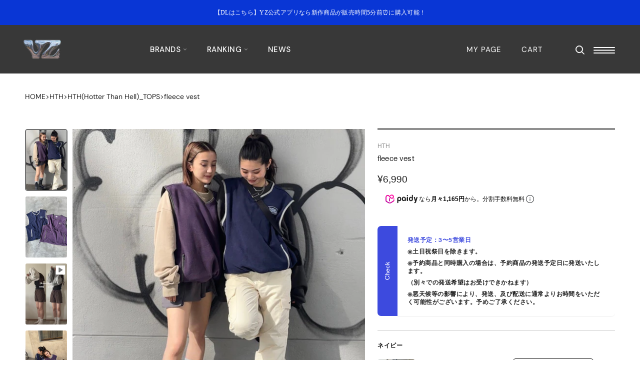

--- FILE ---
content_type: text/html; charset=utf-8
request_url: https://yz-store.com/products/fleece-vest-ht1185
body_size: 85338
content:
<!doctype html>
<html class="no-js" lang="ja">
  <head>

               <script type='text/javascript'>var easylockdownLocationDisabled = true;</script> <script type='text/javascript' src='//yz-store.com/apps/easylockdown/easylockdown-1.0.8.min.js' data-no-instant></script> <script type='text/javascript'>if( typeof InstantClick == 'object' ) easylockdown.clearData();</script> <style type="text/css">#easylockdown-password-form{padding:30px 0;text-align:center}#easylockdown-wrapper,.easylockdown-form-holder{display:inline-block}#easylockdown-password{vertical-align:top;margin-bottom:16px;padding:8px 15px;line-height:1.2em;outline:0;box-shadow:none}#easylockdown-password-error{display:none;color:#fb8077;text-align:left}#easylockdown-password-error.easylockdown-error{border:1px solid #fb8077}#easylockdown-password-form-button:not(.easylockdown-native-styles){vertical-align:top;display:inline-block!important;height:auto!important;padding:8px 15px;background:#777;border-radius:3px;color:#fff!important;line-height:1.2em;text-decoration:none!important}.easylockdown-instantclick-fix,.easylockdown-item-selector{position:absolute;z-index:-999;display:none;height:0;width:0;font-size:0;line-height:0}.easylockdown-collection-item[data-eld-loc-can],.easylockdown-item-selector+*,.easylockdown-item[data-eld-loc-can]{display:none}.easylockdown404-content-container{padding:50px;text-align:center}.easylockdown404-title-holder .easylockdown-title-404{display:block;margin:0 0 1rem;font-size:2rem;line-height:2.5rem}</style> 










<script type='text/javascript'>easylockdown.hideLinksListByAuth.can['0613a97280'] = '*[href$="/collections/hi0047受注ページ"],*[data-eld-collection-handle="hi0047受注ページ"],*[href$="/collections/hi0047%E5%8F%97%E6%B3%A8%E3%83%9A%E3%83%BC%E3%82%B8"],*[data-eld-collection-handle="hi0047%E5%8F%97%E6%B3%A8%E3%83%9A%E3%83%BC%E3%82%B8"]';</script>







<script type='text/javascript'>easylockdown.hideLinksListByAuth.can['4316594999'] = '*[href$="/collections/hth-aw2025展示会"],*[data-eld-collection-handle="hth-aw2025展示会"],*[href$="/collections/hth-aw2025%E5%B1%95%E7%A4%BA%E4%BC%9A"],*[data-eld-collection-handle="hth-aw2025%E5%B1%95%E7%A4%BA%E4%BC%9A"]';</script>










<script type='text/javascript'>easylockdown.hideLinksListByAuth.can['4208881129'] = '*[href$="/collections/camphor-wood-中目黒popup"],*[data-eld-collection-handle="camphor-wood-中目黒popup"],*[href$="/collections/camphor-wood-%E4%B8%AD%E7%9B%AE%E9%BB%92popup"],*[data-eld-collection-handle="camphor-wood-%E4%B8%AD%E7%9B%AE%E9%BB%92popup"]';</script>
















<script type='text/javascript'>easylockdown.hideLinksListByAuth.can['698b164287'] = '*[href$="/products/nairontetukuhahuzitupubesuto-bb1174"],*[href*="/products/nairontetukuhahuzitupubesuto-bb1174/"],*[href*="/products/nairontetukuhahuzitupubesuto-bb1174?"],*[href*="/products/nairontetukuhahuzitupubesuto-bb1174#"],*[data-eld-product-handle="nairontetukuhahuzitupubesuto-bb1174"]';</script>










<script type='text/javascript'>easylockdown.hideLinksListByAuth.can['b0c5a59815'] = '*[href$="/collections/goodnight-5tore様"],*[data-eld-collection-handle="goodnight-5tore様"],*[href$="/collections/goodnight-5tore%E6%A7%98"],*[data-eld-collection-handle="goodnight-5tore%E6%A7%98"]';</script>



<script type='text/javascript'>
  if( typeof easylockdown == 'object' ) {
    easylockdown.localeRootUrl = '';
    easylockdown.routerByLocation(); 

    easylockdown.onReady(function(e){
      easylockdown.hideAllLinks();
    });
  }
</script>






<!-- Optimize Next -->
<script>(function(p,r,o,j,e,c,t,g){
p['_'+t]={};g=r.createElement('script');g.src='https://www.googletagmanager.com/gtm.js?id=GTM-'+t;r[o].prepend(g);
g=r.createElement('style');g.innerText='.'+e+t+'{visibility:hidden!important}';r[o].prepend(g);
r[o][j].add(e+t);setTimeout(function(){if(r[o][j].contains(e+t)){r[o][j].remove(e+t);p['_'+t]=0}},c)
})(window,document,'documentElement','classList','loading',2000,'TC3CT5Z6')</script>
<!-- End Optimize Next -->




    
    
    
    
               <script type='text/javascript'>var easylockdownLocationDisabled = true;</script> <script type='text/javascript' src='//yz-store.com/apps/easylockdown/easylockdown-1.0.8.min.js' data-no-instant></script> <script type='text/javascript'>if( typeof InstantClick == 'object' ) easylockdown.clearData();</script> <style type="text/css">#easylockdown-password-form{padding:30px 0;text-align:center}#easylockdown-wrapper,.easylockdown-form-holder{display:inline-block}#easylockdown-password{vertical-align:top;margin-bottom:16px;padding:8px 15px;line-height:1.2em;outline:0;box-shadow:none}#easylockdown-password-error{display:none;color:#fb8077;text-align:left}#easylockdown-password-error.easylockdown-error{border:1px solid #fb8077}#easylockdown-password-form-button:not(.easylockdown-native-styles){vertical-align:top;display:inline-block!important;height:auto!important;padding:8px 15px;background:#777;border-radius:3px;color:#fff!important;line-height:1.2em;text-decoration:none!important}.easylockdown-instantclick-fix,.easylockdown-item-selector{position:absolute;z-index:-999;display:none;height:0;width:0;font-size:0;line-height:0}.easylockdown-collection-item[data-eld-loc-can],.easylockdown-item-selector+*,.easylockdown-item[data-eld-loc-can]{display:none}.easylockdown404-content-container{padding:50px;text-align:center}.easylockdown404-title-holder .easylockdown-title-404{display:block;margin:0 0 1rem;font-size:2rem;line-height:2.5rem}</style> 










<script type='text/javascript'>easylockdown.hideLinksListByAuth.can['0613a97280'] = '*[href$="/collections/hi0047受注ページ"],*[data-eld-collection-handle="hi0047受注ページ"],*[href$="/collections/hi0047%E5%8F%97%E6%B3%A8%E3%83%9A%E3%83%BC%E3%82%B8"],*[data-eld-collection-handle="hi0047%E5%8F%97%E6%B3%A8%E3%83%9A%E3%83%BC%E3%82%B8"]';</script>







<script type='text/javascript'>easylockdown.hideLinksListByAuth.can['4316594999'] = '*[href$="/collections/hth-aw2025展示会"],*[data-eld-collection-handle="hth-aw2025展示会"],*[href$="/collections/hth-aw2025%E5%B1%95%E7%A4%BA%E4%BC%9A"],*[data-eld-collection-handle="hth-aw2025%E5%B1%95%E7%A4%BA%E4%BC%9A"]';</script>










<script type='text/javascript'>easylockdown.hideLinksListByAuth.can['4208881129'] = '*[href$="/collections/camphor-wood-中目黒popup"],*[data-eld-collection-handle="camphor-wood-中目黒popup"],*[href$="/collections/camphor-wood-%E4%B8%AD%E7%9B%AE%E9%BB%92popup"],*[data-eld-collection-handle="camphor-wood-%E4%B8%AD%E7%9B%AE%E9%BB%92popup"]';</script>
















<script type='text/javascript'>easylockdown.hideLinksListByAuth.can['698b164287'] = '*[href$="/products/nairontetukuhahuzitupubesuto-bb1174"],*[href*="/products/nairontetukuhahuzitupubesuto-bb1174/"],*[href*="/products/nairontetukuhahuzitupubesuto-bb1174?"],*[href*="/products/nairontetukuhahuzitupubesuto-bb1174#"],*[data-eld-product-handle="nairontetukuhahuzitupubesuto-bb1174"]';</script>










<script type='text/javascript'>easylockdown.hideLinksListByAuth.can['b0c5a59815'] = '*[href$="/collections/goodnight-5tore様"],*[data-eld-collection-handle="goodnight-5tore様"],*[href$="/collections/goodnight-5tore%E6%A7%98"],*[data-eld-collection-handle="goodnight-5tore%E6%A7%98"]';</script>



<script type='text/javascript'>
  if( typeof easylockdown == 'object' ) {
    easylockdown.localeRootUrl = '';
    easylockdown.routerByLocation(); 

    easylockdown.onReady(function(e){
      easylockdown.hideAllLinks();
    });
  }
</script>
    

    
    
    
    
               <script type='text/javascript'>var easylockdownLocationDisabled = true;</script> <script type='text/javascript' src='//yz-store.com/apps/easylockdown/easylockdown-1.0.8.min.js' data-no-instant></script> <script type='text/javascript'>if( typeof InstantClick == 'object' ) easylockdown.clearData();</script> <style type="text/css">#easylockdown-password-form{padding:30px 0;text-align:center}#easylockdown-wrapper,.easylockdown-form-holder{display:inline-block}#easylockdown-password{vertical-align:top;margin-bottom:16px;padding:8px 15px;line-height:1.2em;outline:0;box-shadow:none}#easylockdown-password-error{display:none;color:#fb8077;text-align:left}#easylockdown-password-error.easylockdown-error{border:1px solid #fb8077}#easylockdown-password-form-button:not(.easylockdown-native-styles){vertical-align:top;display:inline-block!important;height:auto!important;padding:8px 15px;background:#777;border-radius:3px;color:#fff!important;line-height:1.2em;text-decoration:none!important}.easylockdown-instantclick-fix,.easylockdown-item-selector{position:absolute;z-index:-999;display:none;height:0;width:0;font-size:0;line-height:0}.easylockdown-collection-item[data-eld-loc-can],.easylockdown-item-selector+*,.easylockdown-item[data-eld-loc-can]{display:none}.easylockdown404-content-container{padding:50px;text-align:center}.easylockdown404-title-holder .easylockdown-title-404{display:block;margin:0 0 1rem;font-size:2rem;line-height:2.5rem}</style> 










<script type='text/javascript'>easylockdown.hideLinksListByAuth.can['0613a97280'] = '*[href$="/collections/hi0047受注ページ"],*[data-eld-collection-handle="hi0047受注ページ"],*[href$="/collections/hi0047%E5%8F%97%E6%B3%A8%E3%83%9A%E3%83%BC%E3%82%B8"],*[data-eld-collection-handle="hi0047%E5%8F%97%E6%B3%A8%E3%83%9A%E3%83%BC%E3%82%B8"]';</script>







<script type='text/javascript'>easylockdown.hideLinksListByAuth.can['4316594999'] = '*[href$="/collections/hth-aw2025展示会"],*[data-eld-collection-handle="hth-aw2025展示会"],*[href$="/collections/hth-aw2025%E5%B1%95%E7%A4%BA%E4%BC%9A"],*[data-eld-collection-handle="hth-aw2025%E5%B1%95%E7%A4%BA%E4%BC%9A"]';</script>










<script type='text/javascript'>easylockdown.hideLinksListByAuth.can['4208881129'] = '*[href$="/collections/camphor-wood-中目黒popup"],*[data-eld-collection-handle="camphor-wood-中目黒popup"],*[href$="/collections/camphor-wood-%E4%B8%AD%E7%9B%AE%E9%BB%92popup"],*[data-eld-collection-handle="camphor-wood-%E4%B8%AD%E7%9B%AE%E9%BB%92popup"]';</script>
















<script type='text/javascript'>easylockdown.hideLinksListByAuth.can['698b164287'] = '*[href$="/products/nairontetukuhahuzitupubesuto-bb1174"],*[href*="/products/nairontetukuhahuzitupubesuto-bb1174/"],*[href*="/products/nairontetukuhahuzitupubesuto-bb1174?"],*[href*="/products/nairontetukuhahuzitupubesuto-bb1174#"],*[data-eld-product-handle="nairontetukuhahuzitupubesuto-bb1174"]';</script>










<script type='text/javascript'>easylockdown.hideLinksListByAuth.can['b0c5a59815'] = '*[href$="/collections/goodnight-5tore様"],*[data-eld-collection-handle="goodnight-5tore様"],*[href$="/collections/goodnight-5tore%E6%A7%98"],*[data-eld-collection-handle="goodnight-5tore%E6%A7%98"]';</script>



<script type='text/javascript'>
  if( typeof easylockdown == 'object' ) {
    easylockdown.localeRootUrl = '';
    easylockdown.routerByLocation(); 

    easylockdown.onReady(function(e){
      easylockdown.hideAllLinks();
    });
  }
</script>
    
    <meta charset="utf-8">
    <meta http-equiv="X-UA-Compatible" content="IE=edge,chrome=1">
    <meta
      name="viewport"
      content="width=device-width, initial-scale=1.0, height=device-height, minimum-scale=1.0, maximum-scale=1.0"
    >
    <meta name="theme-color" content="">

    <meta name="facebook-domain-verification" content="gtdlgtz2j465sgfbpnza5hnnz8cmi7">

    <title>fleece vest

      
       &ndash; YZ
    </title>

      <meta name="description" content="Tシャツからスウェットまで、幅広いアイテムに合わせやすいフリースベスト登場💚普段のコーデに合わせるだけでいつもとは違った印象に。ゆったりめのサイズ感でメンズの方にもオススメです✨">

    <!-- PG -->
    <script>
      (function() {
        window.template = "product";
        window.userProps = {
          id: "" || null,
          isLoggedIn: false,
          lineId: "" || null,
        };const item_all_variants_obj = {};
          
            item_all_variants_obj["44504251465887"] = "ネイビー / F";
          
            item_all_variants_obj["44504251498655"] = "パープル / F";
          
          window.ecomProps = {
            items: [{
              item_id: "9055922520223",
              item_name: "fleece vest",
              item_category: "トップス",
              item_brand: "HTH",
              item_tags: "2023年8月〜2023年10月*2023年9月*Appify:Restock*label__new*|SH_590|HTH*トップス*ベスト".split('*'),
              item_collections: "HTH*hth プロパー*HTH(Hotter Than Hell)_NEWARRIVAL*HTH(Hotter Than Hell)_RECOMMEND*HTH(Hotter Than Hell)_TOPS*MENS RANKING*SPECIAL AUTUMN*SPECIAL AW*TOPS*ベスト".split('*'),
              price: Number("6990"),
            }],
            item_all_variants_obj,
          };})();
    </script>
    <!-- End PG -->

    <!-- Google Tag Manager -->
    <script>
      (function(w,d,s,l,i){w[l]=w[l]||[];w[l].push({'gtm.start':
      new Date().getTime(),event:'gtm.js'});var f=d.getElementsByTagName(s)[0],
      j=d.createElement(s),dl=l!='dataLayer'?'&l='+l:'';j.async=true;j.src=
      'https://www.googletagmanager.com/gtm.js?id='+i+dl;f.parentNode.insertBefore(j,f);
      })(window,document,'script','dataLayer','GTM-MFS6PNC');
    </script>
    <!-- End Google Tag Manager -->

    <link rel="canonical" href="https://yz-store.com/products/fleece-vest-ht1185"><link rel="shortcut icon" href="//yz-store.com/cdn/shop/files/2022-10-28_10.53.49_96x.png?v=1666922037" type="image/png"><link rel="preconnect" href="https://fonts.googleapis.com">
    <link rel="preconnect" href="https://fonts.gstatic.com" crossorigin>
    <link
      href="https://fonts.googleapis.com/css2?family=DM+Sans:ital,wght@0,400;0,500;0,700;1,400;1,500;1,700&display=swap"
      rel="stylesheet"
    >

    <style>
            @font-face {
              font-family: "Geeza Pro";
              font-style: normal;
              font-display: swap;
              src: url('https://cdn.shopify.com/s/files/1/0617/8023/0303/files/GeezaPro_Regular.ttf?v=1665648311') format('truetype');

            }

             @font-face {
              font-family: "Helvetica Neue Bold";
              font-style: normal;
               font-display: swap;
              src: url('https://cdn.shopify.com/s/files/1/0617/8023/0303/files/HelveticaNeue-Bold.ttf?v=1665644585') format('truetype');
            }

           @font-face {
              font-family: "Helvetica Neue Regular";
              font-style: normal;
             font-display: swap;
              src: url('https://cdn.shopify.com/s/files/1/0617/8023/0303/files/HelveticaNeue-Regular.ttf?v=1665644585') format('truetype');
            }

             @font-face {
              font-family:  "Helvetica Neue Medium";
              font-style: normal;
               font-display: swap;
              src: url('https://cdn.shopify.com/s/files/1/0617/8023/0303/files/HelveticaNeue-Medium.ttf?v=1665650191') format('truetype');
            }


            @font-face {
              font-family: "Hiragino Sans W3";
              font-style: normal;
              font-display: swap;
              src: url('https://cdn.shopify.com/s/files/1/0617/8023/0303/files/HiraKakuProN-W3-AlphaNum-01.otf?v=1665644926') format('opentype');
            }

           @font-face {
              font-family: "Hiragino Kaku Gothic ProN W3";
              font-style: normal;
             font-display: swap;
              src: url('https://cdn.shopify.com/s/files/1/0617/8023/0303/files/HiraKakuProN-W3-AlphaNum-03.otf?v=1665645236') format('opentype');
            }

      /*       @font-face {
              font-family: "Hiragino Sans W5";
              font-style: normal;
              font-display: swap;
              src: url('https://cdn.shopify.com/s/files/1/0617/8023/0303/files/HiraKakuProN-W5-AlphaNum-01.otf?v=1665644936') format('opentype');
            } */

            @font-face {
              font-family: "Hiragino Kaku Gothic ProN W6";
              font-style: normal;
              font-display: swap;
              src: url('https://cdn.shopify.com/s/files/1/0617/8023/0303/files/HiraKakuProN-W6-AlphaNum-03.otf?v=1665646733') format('opentype');
            }
    </style>


    
    <meta property="og:type" content="product">
  <meta property="og:title" content="fleece vest"><meta property="og:image" content="http://yz-store.com/cdn/shop/files/image_c64f2fe0-ce90-4d02-a75e-388661c4d8ae.jpg?v=1736860613">
    <meta property="og:image:secure_url" content="https://yz-store.com/cdn/shop/files/image_c64f2fe0-ce90-4d02-a75e-388661c4d8ae.jpg?v=1736860613">
    <meta property="og:image:width" content="1126">
    <meta property="og:image:height" content="1126"><meta property="product:price:amount" content="6,990">
  <meta property="product:price:currency" content="JPY"><meta property="og:description" content="Tシャツからスウェットまで、幅広いアイテムに合わせやすいフリースベスト登場💚普段のコーデに合わせるだけでいつもとは違った印象に。ゆったりめのサイズ感でメンズの方にもオススメです✨"><meta property="og:url" content="https://yz-store.com/products/fleece-vest-ht1185">
<meta property="og:site_name" content="YZ"><meta name="twitter:card" content="summary"><meta name="twitter:title" content="fleece vest">
  <meta name="twitter:description" content=" Tシャツからスウェットまで、幅広いアイテムに合わせやすいフリースベスト登場💚普段のコーデに合わせるだけでいつもとは違った印象に。ゆったりめのサイズ感でメンズの方にもオススメです✨">
  <meta name="twitter:image" content="https://yz-store.com/cdn/shop/files/image_c64f2fe0-ce90-4d02-a75e-388661c4d8ae_600x600_crop_center.jpg?v=1736860613">
    <style>
  @font-face {
  font-family: "DM Sans";
  font-weight: 400;
  font-style: normal;
  font-display: fallback;
  src: url("//yz-store.com/cdn/fonts/dm_sans/dmsans_n4.ec80bd4dd7e1a334c969c265873491ae56018d72.woff2") format("woff2"),
       url("//yz-store.com/cdn/fonts/dm_sans/dmsans_n4.87bdd914d8a61247b911147ae68e754d695c58a6.woff") format("woff");
}

  @font-face {
  font-family: "DM Sans";
  font-weight: 400;
  font-style: normal;
  font-display: fallback;
  src: url("//yz-store.com/cdn/fonts/dm_sans/dmsans_n4.ec80bd4dd7e1a334c969c265873491ae56018d72.woff2") format("woff2"),
       url("//yz-store.com/cdn/fonts/dm_sans/dmsans_n4.87bdd914d8a61247b911147ae68e754d695c58a6.woff") format("woff");
}


  @font-face {
  font-family: "DM Sans";
  font-weight: 700;
  font-style: normal;
  font-display: fallback;
  src: url("//yz-store.com/cdn/fonts/dm_sans/dmsans_n7.97e21d81502002291ea1de8aefb79170c6946ce5.woff2") format("woff2"),
       url("//yz-store.com/cdn/fonts/dm_sans/dmsans_n7.af5c214f5116410ca1d53a2090665620e78e2e1b.woff") format("woff");
}

  @font-face {
  font-family: "DM Sans";
  font-weight: 400;
  font-style: italic;
  font-display: fallback;
  src: url("//yz-store.com/cdn/fonts/dm_sans/dmsans_i4.b8fe05e69ee95d5a53155c346957d8cbf5081c1a.woff2") format("woff2"),
       url("//yz-store.com/cdn/fonts/dm_sans/dmsans_i4.403fe28ee2ea63e142575c0aa47684d65f8c23a0.woff") format("woff");
}

  @font-face {
  font-family: "DM Sans";
  font-weight: 700;
  font-style: italic;
  font-display: fallback;
  src: url("//yz-store.com/cdn/fonts/dm_sans/dmsans_i7.52b57f7d7342eb7255084623d98ab83fd96e7f9b.woff2") format("woff2"),
       url("//yz-store.com/cdn/fonts/dm_sans/dmsans_i7.d5e14ef18a1d4a8ce78a4187580b4eb1759c2eda.woff") format("woff");
}


  :root {

    --image-height: 119.887955;
    --heading-font-family : "DM Sans", sans-serif;
    --heading-font-weight : 400;
    --heading-font-style  : normal;
    
    --font--geeza-family: 'Geeza Pro';
    --text-font-family : 'DM Sans', sans-serif;
    --text-font-weight : 400;
    --text-font-style  : normal;

    --base-text-font-size   : 14px;
    --default-text-font-size: 14px;--background          : #ffffff;
    --background-rgb      : 255, 255, 255;
    --light-background    : #ffffff;
    --light-background-rgb: 255, 255, 255;
    --heading-color       : #1f1f1f;
    --text-color          : #1f1f1f;
    --text-color-rgb      : 31, 31, 31;
    --text-color-light    : #939393;
    --text-color-light-rgb: 147, 147, 147;
    --link-color          : #1f1f1f;
    --link-color-rgb      : 31, 31, 31;
    --border-color        : #dddddd;
    --border-color-rgb    : 221, 221, 221;

    --button-background    : #1f1f1f;
    --button-background-rgb: 31, 31, 31;
    --button-text-color    : #ffffff;

    --header-background       : #1f1f1f;
    --header-heading-color    : #ffffff;
    --header-light-text-color : #ffffff;
    --header-border-color     : #414141;

    --footer-background    : #ffffff;
    --footer-text-color    : #1f1f1f;
    --footer-heading-color : #1f1f1f;
    --footer-border-color  : #dddddd;

    --navigation-background      : #ffffff;
    --navigation-background-rgb  : 255, 255, 255;
    --navigation-text-color      : #1f1f1f;
    --navigation-text-color-light: rgba(31, 31, 31, 0.5);
    --navigation-border-color    : rgba(31, 31, 31, 0.25);

    --newsletter-popup-background     : #ffffff;
    --newsletter-popup-text-color     : #1f1f1f;
    --newsletter-popup-text-color-rgb : 31, 31, 31;

    --secondary-elements-background       : #5c5c5c;
    --secondary-elements-background-rgb   : 92, 92, 92;
    --secondary-elements-text-color       : #ffffff;
    --secondary-elements-text-color-light : rgba(255, 255, 255, 0.5);
    --secondary-elements-border-color     : rgba(255, 255, 255, 0.25);

    --product-sale-price-color    : #c62e38;
    --product-sale-price-color-rgb: 198, 46, 56;
    --product-star-rating: #f6a429;

    /* Shopify related variables */
    --payment-terms-background-color: #ffffff;

    /* Products */

    

    --horizontal-spacing-four-products-per-row: 40px;
        --horizontal-spacing-two-products-per-row : 40px;

    --vertical-spacing-four-products-per-row: 35px;
        --vertical-spacing-two-products-per-row : 50px;

    /* Animation */
    --drawer-transition-timing: cubic-bezier(0.645, 0.045, 0.355, 1);
    --header-base-height: 80px; /* We set a default for browsers that do not support CSS variables */

    /* Cursors */
    --cursor-zoom-in-svg    : url(//yz-store.com/cdn/shop/t/58/assets/cursor-zoom-in.svg?v=170001118037590838521757565748);
    --cursor-zoom-in-2x-svg : url(//yz-store.com/cdn/shop/t/58/assets/cursor-zoom-in-2x.svg?v=113522035083311083711757565747);
  }

  
</style>

<script>
  // IE11 does not have support for CSS variables, so we have to polyfill them
  if (!(((window || {}).CSS || {}).supports && window.CSS.supports('(--a: 0)'))) {
    const script = document.createElement('script');
    script.type = 'text/javascript';
    script.src = 'https://cdn.jsdelivr.net/npm/css-vars-ponyfill@2';
    script.onload = function() {
      cssVars({});
    };

    document.getElementsByTagName('head')[0].appendChild(script);
  }
</script>

    <script>window.performance && window.performance.mark && window.performance.mark('shopify.content_for_header.start');</script><meta name="facebook-domain-verification" content="skftbfn5l4kp5zcoav8uc3zp746wxo">
<meta name="google-site-verification" content="nlX9fc0Mj2wEChg5oUMvwP8NLQW_D5PYGHmcJDKt-cg">
<meta id="shopify-digital-wallet" name="shopify-digital-wallet" content="/61780230303/digital_wallets/dialog">
<meta name="shopify-checkout-api-token" content="ff00fddbfd2ef378970fe1161c56c197">
<link rel="alternate" hreflang="x-default" href="https://yz-store.com/products/fleece-vest-ht1185">
<link rel="alternate" hreflang="ja" href="https://yz-store.com/products/fleece-vest-ht1185">
<link rel="alternate" hreflang="en" href="https://yz-store.com/en/products/fleece-vest-ht1185">
<link rel="alternate" hreflang="zh-Hant" href="https://yz-store.com/zh-hant/products/fleece-vest-ht1185">
<link rel="alternate" hreflang="ko" href="https://yz-store.com/ko/products/fleece-vest-ht1185">
<link rel="alternate" hreflang="zh-Hans" href="https://yz-store.com/zh-hans/products/fleece-vest-ht1185">
<link rel="alternate" hreflang="en-TW" href="https://yz-store.com/en-tw/products/fleece-vest-ht1185">
<link rel="alternate" hreflang="zh-Hant-TW" href="https://yz-store.com/zh-tw/products/fleece-vest-ht1185">
<link rel="alternate" hreflang="zh-Hant-AD" href="https://yz-store.com/zh-hant/products/fleece-vest-ht1185">
<link rel="alternate" hreflang="zh-Hans-AD" href="https://yz-store.com/zh-hans/products/fleece-vest-ht1185">
<link rel="alternate" hreflang="zh-Hant-AE" href="https://yz-store.com/zh-hant/products/fleece-vest-ht1185">
<link rel="alternate" hreflang="zh-Hans-AE" href="https://yz-store.com/zh-hans/products/fleece-vest-ht1185">
<link rel="alternate" hreflang="zh-Hant-AG" href="https://yz-store.com/zh-hant/products/fleece-vest-ht1185">
<link rel="alternate" hreflang="zh-Hans-AG" href="https://yz-store.com/zh-hans/products/fleece-vest-ht1185">
<link rel="alternate" hreflang="zh-Hant-AI" href="https://yz-store.com/zh-hant/products/fleece-vest-ht1185">
<link rel="alternate" hreflang="zh-Hans-AI" href="https://yz-store.com/zh-hans/products/fleece-vest-ht1185">
<link rel="alternate" hreflang="zh-Hant-AL" href="https://yz-store.com/zh-hant/products/fleece-vest-ht1185">
<link rel="alternate" hreflang="zh-Hans-AL" href="https://yz-store.com/zh-hans/products/fleece-vest-ht1185">
<link rel="alternate" hreflang="zh-Hant-AM" href="https://yz-store.com/zh-hant/products/fleece-vest-ht1185">
<link rel="alternate" hreflang="zh-Hans-AM" href="https://yz-store.com/zh-hans/products/fleece-vest-ht1185">
<link rel="alternate" hreflang="zh-Hant-AO" href="https://yz-store.com/zh-hant/products/fleece-vest-ht1185">
<link rel="alternate" hreflang="zh-Hans-AO" href="https://yz-store.com/zh-hans/products/fleece-vest-ht1185">
<link rel="alternate" hreflang="zh-Hant-AR" href="https://yz-store.com/zh-hant/products/fleece-vest-ht1185">
<link rel="alternate" hreflang="zh-Hans-AR" href="https://yz-store.com/zh-hans/products/fleece-vest-ht1185">
<link rel="alternate" hreflang="zh-Hant-AT" href="https://yz-store.com/zh-hant/products/fleece-vest-ht1185">
<link rel="alternate" hreflang="zh-Hans-AT" href="https://yz-store.com/zh-hans/products/fleece-vest-ht1185">
<link rel="alternate" hreflang="zh-Hant-AU" href="https://yz-store.com/zh-hant/products/fleece-vest-ht1185">
<link rel="alternate" hreflang="zh-Hans-AU" href="https://yz-store.com/zh-hans/products/fleece-vest-ht1185">
<link rel="alternate" hreflang="zh-Hant-AW" href="https://yz-store.com/zh-hant/products/fleece-vest-ht1185">
<link rel="alternate" hreflang="zh-Hans-AW" href="https://yz-store.com/zh-hans/products/fleece-vest-ht1185">
<link rel="alternate" hreflang="zh-Hant-AZ" href="https://yz-store.com/zh-hant/products/fleece-vest-ht1185">
<link rel="alternate" hreflang="zh-Hans-AZ" href="https://yz-store.com/zh-hans/products/fleece-vest-ht1185">
<link rel="alternate" hreflang="zh-Hant-BA" href="https://yz-store.com/zh-hant/products/fleece-vest-ht1185">
<link rel="alternate" hreflang="zh-Hans-BA" href="https://yz-store.com/zh-hans/products/fleece-vest-ht1185">
<link rel="alternate" hreflang="zh-Hant-BB" href="https://yz-store.com/zh-hant/products/fleece-vest-ht1185">
<link rel="alternate" hreflang="zh-Hans-BB" href="https://yz-store.com/zh-hans/products/fleece-vest-ht1185">
<link rel="alternate" hreflang="zh-Hant-BD" href="https://yz-store.com/zh-hant/products/fleece-vest-ht1185">
<link rel="alternate" hreflang="zh-Hans-BD" href="https://yz-store.com/zh-hans/products/fleece-vest-ht1185">
<link rel="alternate" hreflang="zh-Hant-BE" href="https://yz-store.com/zh-hant/products/fleece-vest-ht1185">
<link rel="alternate" hreflang="zh-Hans-BE" href="https://yz-store.com/zh-hans/products/fleece-vest-ht1185">
<link rel="alternate" hreflang="zh-Hant-BF" href="https://yz-store.com/zh-hant/products/fleece-vest-ht1185">
<link rel="alternate" hreflang="zh-Hans-BF" href="https://yz-store.com/zh-hans/products/fleece-vest-ht1185">
<link rel="alternate" hreflang="zh-Hant-BG" href="https://yz-store.com/zh-hant/products/fleece-vest-ht1185">
<link rel="alternate" hreflang="zh-Hans-BG" href="https://yz-store.com/zh-hans/products/fleece-vest-ht1185">
<link rel="alternate" hreflang="zh-Hant-BH" href="https://yz-store.com/zh-hant/products/fleece-vest-ht1185">
<link rel="alternate" hreflang="zh-Hans-BH" href="https://yz-store.com/zh-hans/products/fleece-vest-ht1185">
<link rel="alternate" hreflang="zh-Hant-BI" href="https://yz-store.com/zh-hant/products/fleece-vest-ht1185">
<link rel="alternate" hreflang="zh-Hans-BI" href="https://yz-store.com/zh-hans/products/fleece-vest-ht1185">
<link rel="alternate" hreflang="zh-Hant-BJ" href="https://yz-store.com/zh-hant/products/fleece-vest-ht1185">
<link rel="alternate" hreflang="zh-Hans-BJ" href="https://yz-store.com/zh-hans/products/fleece-vest-ht1185">
<link rel="alternate" hreflang="zh-Hant-BL" href="https://yz-store.com/zh-hant/products/fleece-vest-ht1185">
<link rel="alternate" hreflang="zh-Hans-BL" href="https://yz-store.com/zh-hans/products/fleece-vest-ht1185">
<link rel="alternate" hreflang="zh-Hant-BM" href="https://yz-store.com/zh-hant/products/fleece-vest-ht1185">
<link rel="alternate" hreflang="zh-Hans-BM" href="https://yz-store.com/zh-hans/products/fleece-vest-ht1185">
<link rel="alternate" hreflang="zh-Hant-BN" href="https://yz-store.com/zh-hant/products/fleece-vest-ht1185">
<link rel="alternate" hreflang="zh-Hans-BN" href="https://yz-store.com/zh-hans/products/fleece-vest-ht1185">
<link rel="alternate" hreflang="zh-Hant-BO" href="https://yz-store.com/zh-hant/products/fleece-vest-ht1185">
<link rel="alternate" hreflang="zh-Hans-BO" href="https://yz-store.com/zh-hans/products/fleece-vest-ht1185">
<link rel="alternate" hreflang="zh-Hant-BQ" href="https://yz-store.com/zh-hant/products/fleece-vest-ht1185">
<link rel="alternate" hreflang="zh-Hans-BQ" href="https://yz-store.com/zh-hans/products/fleece-vest-ht1185">
<link rel="alternate" hreflang="zh-Hant-BR" href="https://yz-store.com/zh-hant/products/fleece-vest-ht1185">
<link rel="alternate" hreflang="zh-Hans-BR" href="https://yz-store.com/zh-hans/products/fleece-vest-ht1185">
<link rel="alternate" hreflang="zh-Hant-BS" href="https://yz-store.com/zh-hant/products/fleece-vest-ht1185">
<link rel="alternate" hreflang="zh-Hans-BS" href="https://yz-store.com/zh-hans/products/fleece-vest-ht1185">
<link rel="alternate" hreflang="zh-Hant-BT" href="https://yz-store.com/zh-hant/products/fleece-vest-ht1185">
<link rel="alternate" hreflang="zh-Hans-BT" href="https://yz-store.com/zh-hans/products/fleece-vest-ht1185">
<link rel="alternate" hreflang="zh-Hant-BW" href="https://yz-store.com/zh-hant/products/fleece-vest-ht1185">
<link rel="alternate" hreflang="zh-Hans-BW" href="https://yz-store.com/zh-hans/products/fleece-vest-ht1185">
<link rel="alternate" hreflang="zh-Hant-BZ" href="https://yz-store.com/zh-hant/products/fleece-vest-ht1185">
<link rel="alternate" hreflang="zh-Hans-BZ" href="https://yz-store.com/zh-hans/products/fleece-vest-ht1185">
<link rel="alternate" hreflang="zh-Hant-CA" href="https://yz-store.com/zh-hant/products/fleece-vest-ht1185">
<link rel="alternate" hreflang="zh-Hans-CA" href="https://yz-store.com/zh-hans/products/fleece-vest-ht1185">
<link rel="alternate" hreflang="zh-Hant-CG" href="https://yz-store.com/zh-hant/products/fleece-vest-ht1185">
<link rel="alternate" hreflang="zh-Hans-CG" href="https://yz-store.com/zh-hans/products/fleece-vest-ht1185">
<link rel="alternate" hreflang="zh-Hant-CH" href="https://yz-store.com/zh-hant/products/fleece-vest-ht1185">
<link rel="alternate" hreflang="zh-Hans-CH" href="https://yz-store.com/zh-hans/products/fleece-vest-ht1185">
<link rel="alternate" hreflang="zh-Hant-CI" href="https://yz-store.com/zh-hant/products/fleece-vest-ht1185">
<link rel="alternate" hreflang="zh-Hans-CI" href="https://yz-store.com/zh-hans/products/fleece-vest-ht1185">
<link rel="alternate" hreflang="zh-Hant-CK" href="https://yz-store.com/zh-hant/products/fleece-vest-ht1185">
<link rel="alternate" hreflang="zh-Hans-CK" href="https://yz-store.com/zh-hans/products/fleece-vest-ht1185">
<link rel="alternate" hreflang="zh-Hant-CL" href="https://yz-store.com/zh-hant/products/fleece-vest-ht1185">
<link rel="alternate" hreflang="zh-Hans-CL" href="https://yz-store.com/zh-hans/products/fleece-vest-ht1185">
<link rel="alternate" hreflang="zh-Hant-CM" href="https://yz-store.com/zh-hant/products/fleece-vest-ht1185">
<link rel="alternate" hreflang="zh-Hans-CM" href="https://yz-store.com/zh-hans/products/fleece-vest-ht1185">
<link rel="alternate" hreflang="zh-Hant-CN" href="https://yz-store.com/zh-hant/products/fleece-vest-ht1185">
<link rel="alternate" hreflang="zh-Hans-CN" href="https://yz-store.com/zh-hans/products/fleece-vest-ht1185">
<link rel="alternate" hreflang="zh-Hant-CO" href="https://yz-store.com/zh-hant/products/fleece-vest-ht1185">
<link rel="alternate" hreflang="zh-Hans-CO" href="https://yz-store.com/zh-hans/products/fleece-vest-ht1185">
<link rel="alternate" hreflang="zh-Hant-CR" href="https://yz-store.com/zh-hant/products/fleece-vest-ht1185">
<link rel="alternate" hreflang="zh-Hans-CR" href="https://yz-store.com/zh-hans/products/fleece-vest-ht1185">
<link rel="alternate" hreflang="zh-Hant-CV" href="https://yz-store.com/zh-hant/products/fleece-vest-ht1185">
<link rel="alternate" hreflang="zh-Hans-CV" href="https://yz-store.com/zh-hans/products/fleece-vest-ht1185">
<link rel="alternate" hreflang="zh-Hant-CW" href="https://yz-store.com/zh-hant/products/fleece-vest-ht1185">
<link rel="alternate" hreflang="zh-Hans-CW" href="https://yz-store.com/zh-hans/products/fleece-vest-ht1185">
<link rel="alternate" hreflang="zh-Hant-CY" href="https://yz-store.com/zh-hant/products/fleece-vest-ht1185">
<link rel="alternate" hreflang="zh-Hans-CY" href="https://yz-store.com/zh-hans/products/fleece-vest-ht1185">
<link rel="alternate" hreflang="zh-Hant-CZ" href="https://yz-store.com/zh-hant/products/fleece-vest-ht1185">
<link rel="alternate" hreflang="zh-Hans-CZ" href="https://yz-store.com/zh-hans/products/fleece-vest-ht1185">
<link rel="alternate" hreflang="zh-Hant-DE" href="https://yz-store.com/zh-hant/products/fleece-vest-ht1185">
<link rel="alternate" hreflang="zh-Hans-DE" href="https://yz-store.com/zh-hans/products/fleece-vest-ht1185">
<link rel="alternate" hreflang="zh-Hant-DJ" href="https://yz-store.com/zh-hant/products/fleece-vest-ht1185">
<link rel="alternate" hreflang="zh-Hans-DJ" href="https://yz-store.com/zh-hans/products/fleece-vest-ht1185">
<link rel="alternate" hreflang="zh-Hant-DK" href="https://yz-store.com/zh-hant/products/fleece-vest-ht1185">
<link rel="alternate" hreflang="zh-Hans-DK" href="https://yz-store.com/zh-hans/products/fleece-vest-ht1185">
<link rel="alternate" hreflang="zh-Hant-DM" href="https://yz-store.com/zh-hant/products/fleece-vest-ht1185">
<link rel="alternate" hreflang="zh-Hans-DM" href="https://yz-store.com/zh-hans/products/fleece-vest-ht1185">
<link rel="alternate" hreflang="zh-Hant-DO" href="https://yz-store.com/zh-hant/products/fleece-vest-ht1185">
<link rel="alternate" hreflang="zh-Hans-DO" href="https://yz-store.com/zh-hans/products/fleece-vest-ht1185">
<link rel="alternate" hreflang="zh-Hant-DZ" href="https://yz-store.com/zh-hant/products/fleece-vest-ht1185">
<link rel="alternate" hreflang="zh-Hans-DZ" href="https://yz-store.com/zh-hans/products/fleece-vest-ht1185">
<link rel="alternate" hreflang="zh-Hant-EC" href="https://yz-store.com/zh-hant/products/fleece-vest-ht1185">
<link rel="alternate" hreflang="zh-Hans-EC" href="https://yz-store.com/zh-hans/products/fleece-vest-ht1185">
<link rel="alternate" hreflang="zh-Hant-EE" href="https://yz-store.com/zh-hant/products/fleece-vest-ht1185">
<link rel="alternate" hreflang="zh-Hans-EE" href="https://yz-store.com/zh-hans/products/fleece-vest-ht1185">
<link rel="alternate" hreflang="zh-Hant-EG" href="https://yz-store.com/zh-hant/products/fleece-vest-ht1185">
<link rel="alternate" hreflang="zh-Hans-EG" href="https://yz-store.com/zh-hans/products/fleece-vest-ht1185">
<link rel="alternate" hreflang="zh-Hant-ES" href="https://yz-store.com/zh-hant/products/fleece-vest-ht1185">
<link rel="alternate" hreflang="zh-Hans-ES" href="https://yz-store.com/zh-hans/products/fleece-vest-ht1185">
<link rel="alternate" hreflang="zh-Hant-ET" href="https://yz-store.com/zh-hant/products/fleece-vest-ht1185">
<link rel="alternate" hreflang="zh-Hans-ET" href="https://yz-store.com/zh-hans/products/fleece-vest-ht1185">
<link rel="alternate" hreflang="zh-Hant-FI" href="https://yz-store.com/zh-hant/products/fleece-vest-ht1185">
<link rel="alternate" hreflang="zh-Hans-FI" href="https://yz-store.com/zh-hans/products/fleece-vest-ht1185">
<link rel="alternate" hreflang="zh-Hant-FJ" href="https://yz-store.com/zh-hant/products/fleece-vest-ht1185">
<link rel="alternate" hreflang="zh-Hans-FJ" href="https://yz-store.com/zh-hans/products/fleece-vest-ht1185">
<link rel="alternate" hreflang="zh-Hant-FK" href="https://yz-store.com/zh-hant/products/fleece-vest-ht1185">
<link rel="alternate" hreflang="zh-Hans-FK" href="https://yz-store.com/zh-hans/products/fleece-vest-ht1185">
<link rel="alternate" hreflang="zh-Hant-FO" href="https://yz-store.com/zh-hant/products/fleece-vest-ht1185">
<link rel="alternate" hreflang="zh-Hans-FO" href="https://yz-store.com/zh-hans/products/fleece-vest-ht1185">
<link rel="alternate" hreflang="zh-Hant-FR" href="https://yz-store.com/zh-hant/products/fleece-vest-ht1185">
<link rel="alternate" hreflang="zh-Hans-FR" href="https://yz-store.com/zh-hans/products/fleece-vest-ht1185">
<link rel="alternate" hreflang="zh-Hant-GA" href="https://yz-store.com/zh-hant/products/fleece-vest-ht1185">
<link rel="alternate" hreflang="zh-Hans-GA" href="https://yz-store.com/zh-hans/products/fleece-vest-ht1185">
<link rel="alternate" hreflang="zh-Hant-GB" href="https://yz-store.com/zh-hant/products/fleece-vest-ht1185">
<link rel="alternate" hreflang="zh-Hans-GB" href="https://yz-store.com/zh-hans/products/fleece-vest-ht1185">
<link rel="alternate" hreflang="zh-Hant-GD" href="https://yz-store.com/zh-hant/products/fleece-vest-ht1185">
<link rel="alternate" hreflang="zh-Hans-GD" href="https://yz-store.com/zh-hans/products/fleece-vest-ht1185">
<link rel="alternate" hreflang="zh-Hant-GE" href="https://yz-store.com/zh-hant/products/fleece-vest-ht1185">
<link rel="alternate" hreflang="zh-Hans-GE" href="https://yz-store.com/zh-hans/products/fleece-vest-ht1185">
<link rel="alternate" hreflang="zh-Hant-GF" href="https://yz-store.com/zh-hant/products/fleece-vest-ht1185">
<link rel="alternate" hreflang="zh-Hans-GF" href="https://yz-store.com/zh-hans/products/fleece-vest-ht1185">
<link rel="alternate" hreflang="zh-Hant-GG" href="https://yz-store.com/zh-hant/products/fleece-vest-ht1185">
<link rel="alternate" hreflang="zh-Hans-GG" href="https://yz-store.com/zh-hans/products/fleece-vest-ht1185">
<link rel="alternate" hreflang="zh-Hant-GH" href="https://yz-store.com/zh-hant/products/fleece-vest-ht1185">
<link rel="alternate" hreflang="zh-Hans-GH" href="https://yz-store.com/zh-hans/products/fleece-vest-ht1185">
<link rel="alternate" hreflang="zh-Hant-GI" href="https://yz-store.com/zh-hant/products/fleece-vest-ht1185">
<link rel="alternate" hreflang="zh-Hans-GI" href="https://yz-store.com/zh-hans/products/fleece-vest-ht1185">
<link rel="alternate" hreflang="zh-Hant-GL" href="https://yz-store.com/zh-hant/products/fleece-vest-ht1185">
<link rel="alternate" hreflang="zh-Hans-GL" href="https://yz-store.com/zh-hans/products/fleece-vest-ht1185">
<link rel="alternate" hreflang="zh-Hant-GM" href="https://yz-store.com/zh-hant/products/fleece-vest-ht1185">
<link rel="alternate" hreflang="zh-Hans-GM" href="https://yz-store.com/zh-hans/products/fleece-vest-ht1185">
<link rel="alternate" hreflang="zh-Hant-GN" href="https://yz-store.com/zh-hant/products/fleece-vest-ht1185">
<link rel="alternate" hreflang="zh-Hans-GN" href="https://yz-store.com/zh-hans/products/fleece-vest-ht1185">
<link rel="alternate" hreflang="zh-Hant-GP" href="https://yz-store.com/zh-hant/products/fleece-vest-ht1185">
<link rel="alternate" hreflang="zh-Hans-GP" href="https://yz-store.com/zh-hans/products/fleece-vest-ht1185">
<link rel="alternate" hreflang="zh-Hant-GQ" href="https://yz-store.com/zh-hant/products/fleece-vest-ht1185">
<link rel="alternate" hreflang="zh-Hans-GQ" href="https://yz-store.com/zh-hans/products/fleece-vest-ht1185">
<link rel="alternate" hreflang="zh-Hant-GR" href="https://yz-store.com/zh-hant/products/fleece-vest-ht1185">
<link rel="alternate" hreflang="zh-Hans-GR" href="https://yz-store.com/zh-hans/products/fleece-vest-ht1185">
<link rel="alternate" hreflang="zh-Hant-GT" href="https://yz-store.com/zh-hant/products/fleece-vest-ht1185">
<link rel="alternate" hreflang="zh-Hans-GT" href="https://yz-store.com/zh-hans/products/fleece-vest-ht1185">
<link rel="alternate" hreflang="zh-Hant-GW" href="https://yz-store.com/zh-hant/products/fleece-vest-ht1185">
<link rel="alternate" hreflang="zh-Hans-GW" href="https://yz-store.com/zh-hans/products/fleece-vest-ht1185">
<link rel="alternate" hreflang="zh-Hant-GY" href="https://yz-store.com/zh-hant/products/fleece-vest-ht1185">
<link rel="alternate" hreflang="zh-Hans-GY" href="https://yz-store.com/zh-hans/products/fleece-vest-ht1185">
<link rel="alternate" hreflang="zh-Hant-HK" href="https://yz-store.com/zh-hant/products/fleece-vest-ht1185">
<link rel="alternate" hreflang="zh-Hans-HK" href="https://yz-store.com/zh-hans/products/fleece-vest-ht1185">
<link rel="alternate" hreflang="zh-Hant-HN" href="https://yz-store.com/zh-hant/products/fleece-vest-ht1185">
<link rel="alternate" hreflang="zh-Hans-HN" href="https://yz-store.com/zh-hans/products/fleece-vest-ht1185">
<link rel="alternate" hreflang="zh-Hant-HR" href="https://yz-store.com/zh-hant/products/fleece-vest-ht1185">
<link rel="alternate" hreflang="zh-Hans-HR" href="https://yz-store.com/zh-hans/products/fleece-vest-ht1185">
<link rel="alternate" hreflang="zh-Hant-HT" href="https://yz-store.com/zh-hant/products/fleece-vest-ht1185">
<link rel="alternate" hreflang="zh-Hans-HT" href="https://yz-store.com/zh-hans/products/fleece-vest-ht1185">
<link rel="alternate" hreflang="zh-Hant-HU" href="https://yz-store.com/zh-hant/products/fleece-vest-ht1185">
<link rel="alternate" hreflang="zh-Hans-HU" href="https://yz-store.com/zh-hans/products/fleece-vest-ht1185">
<link rel="alternate" hreflang="zh-Hant-ID" href="https://yz-store.com/zh-hant/products/fleece-vest-ht1185">
<link rel="alternate" hreflang="zh-Hans-ID" href="https://yz-store.com/zh-hans/products/fleece-vest-ht1185">
<link rel="alternate" hreflang="zh-Hant-IE" href="https://yz-store.com/zh-hant/products/fleece-vest-ht1185">
<link rel="alternate" hreflang="zh-Hans-IE" href="https://yz-store.com/zh-hans/products/fleece-vest-ht1185">
<link rel="alternate" hreflang="zh-Hant-IL" href="https://yz-store.com/zh-hant/products/fleece-vest-ht1185">
<link rel="alternate" hreflang="zh-Hans-IL" href="https://yz-store.com/zh-hans/products/fleece-vest-ht1185">
<link rel="alternate" hreflang="zh-Hant-IM" href="https://yz-store.com/zh-hant/products/fleece-vest-ht1185">
<link rel="alternate" hreflang="zh-Hans-IM" href="https://yz-store.com/zh-hans/products/fleece-vest-ht1185">
<link rel="alternate" hreflang="zh-Hant-IN" href="https://yz-store.com/zh-hant/products/fleece-vest-ht1185">
<link rel="alternate" hreflang="zh-Hans-IN" href="https://yz-store.com/zh-hans/products/fleece-vest-ht1185">
<link rel="alternate" hreflang="zh-Hant-IS" href="https://yz-store.com/zh-hant/products/fleece-vest-ht1185">
<link rel="alternate" hreflang="zh-Hans-IS" href="https://yz-store.com/zh-hans/products/fleece-vest-ht1185">
<link rel="alternate" hreflang="zh-Hant-IT" href="https://yz-store.com/zh-hant/products/fleece-vest-ht1185">
<link rel="alternate" hreflang="zh-Hans-IT" href="https://yz-store.com/zh-hans/products/fleece-vest-ht1185">
<link rel="alternate" hreflang="zh-Hant-JE" href="https://yz-store.com/zh-hant/products/fleece-vest-ht1185">
<link rel="alternate" hreflang="zh-Hans-JE" href="https://yz-store.com/zh-hans/products/fleece-vest-ht1185">
<link rel="alternate" hreflang="zh-Hant-JM" href="https://yz-store.com/zh-hant/products/fleece-vest-ht1185">
<link rel="alternate" hreflang="zh-Hans-JM" href="https://yz-store.com/zh-hans/products/fleece-vest-ht1185">
<link rel="alternate" hreflang="zh-Hant-JO" href="https://yz-store.com/zh-hant/products/fleece-vest-ht1185">
<link rel="alternate" hreflang="zh-Hans-JO" href="https://yz-store.com/zh-hans/products/fleece-vest-ht1185">
<link rel="alternate" hreflang="zh-Hant-JP" href="https://yz-store.com/zh-hant/products/fleece-vest-ht1185">
<link rel="alternate" hreflang="zh-Hans-JP" href="https://yz-store.com/zh-hans/products/fleece-vest-ht1185">
<link rel="alternate" hreflang="zh-Hant-KE" href="https://yz-store.com/zh-hant/products/fleece-vest-ht1185">
<link rel="alternate" hreflang="zh-Hans-KE" href="https://yz-store.com/zh-hans/products/fleece-vest-ht1185">
<link rel="alternate" hreflang="zh-Hant-KG" href="https://yz-store.com/zh-hant/products/fleece-vest-ht1185">
<link rel="alternate" hreflang="zh-Hans-KG" href="https://yz-store.com/zh-hans/products/fleece-vest-ht1185">
<link rel="alternate" hreflang="zh-Hant-KH" href="https://yz-store.com/zh-hant/products/fleece-vest-ht1185">
<link rel="alternate" hreflang="zh-Hans-KH" href="https://yz-store.com/zh-hans/products/fleece-vest-ht1185">
<link rel="alternate" hreflang="zh-Hant-KI" href="https://yz-store.com/zh-hant/products/fleece-vest-ht1185">
<link rel="alternate" hreflang="zh-Hans-KI" href="https://yz-store.com/zh-hans/products/fleece-vest-ht1185">
<link rel="alternate" hreflang="zh-Hant-KM" href="https://yz-store.com/zh-hant/products/fleece-vest-ht1185">
<link rel="alternate" hreflang="zh-Hans-KM" href="https://yz-store.com/zh-hans/products/fleece-vest-ht1185">
<link rel="alternate" hreflang="zh-Hant-KN" href="https://yz-store.com/zh-hant/products/fleece-vest-ht1185">
<link rel="alternate" hreflang="zh-Hans-KN" href="https://yz-store.com/zh-hans/products/fleece-vest-ht1185">
<link rel="alternate" hreflang="zh-Hant-KR" href="https://yz-store.com/zh-hant/products/fleece-vest-ht1185">
<link rel="alternate" hreflang="zh-Hans-KR" href="https://yz-store.com/zh-hans/products/fleece-vest-ht1185">
<link rel="alternate" hreflang="zh-Hant-KW" href="https://yz-store.com/zh-hant/products/fleece-vest-ht1185">
<link rel="alternate" hreflang="zh-Hans-KW" href="https://yz-store.com/zh-hans/products/fleece-vest-ht1185">
<link rel="alternate" hreflang="zh-Hant-KY" href="https://yz-store.com/zh-hant/products/fleece-vest-ht1185">
<link rel="alternate" hreflang="zh-Hans-KY" href="https://yz-store.com/zh-hans/products/fleece-vest-ht1185">
<link rel="alternate" hreflang="zh-Hant-KZ" href="https://yz-store.com/zh-hant/products/fleece-vest-ht1185">
<link rel="alternate" hreflang="zh-Hans-KZ" href="https://yz-store.com/zh-hans/products/fleece-vest-ht1185">
<link rel="alternate" hreflang="zh-Hant-LA" href="https://yz-store.com/zh-hant/products/fleece-vest-ht1185">
<link rel="alternate" hreflang="zh-Hans-LA" href="https://yz-store.com/zh-hans/products/fleece-vest-ht1185">
<link rel="alternate" hreflang="zh-Hant-LB" href="https://yz-store.com/zh-hant/products/fleece-vest-ht1185">
<link rel="alternate" hreflang="zh-Hans-LB" href="https://yz-store.com/zh-hans/products/fleece-vest-ht1185">
<link rel="alternate" hreflang="zh-Hant-LC" href="https://yz-store.com/zh-hant/products/fleece-vest-ht1185">
<link rel="alternate" hreflang="zh-Hans-LC" href="https://yz-store.com/zh-hans/products/fleece-vest-ht1185">
<link rel="alternate" hreflang="zh-Hant-LI" href="https://yz-store.com/zh-hant/products/fleece-vest-ht1185">
<link rel="alternate" hreflang="zh-Hans-LI" href="https://yz-store.com/zh-hans/products/fleece-vest-ht1185">
<link rel="alternate" hreflang="zh-Hant-LK" href="https://yz-store.com/zh-hant/products/fleece-vest-ht1185">
<link rel="alternate" hreflang="zh-Hans-LK" href="https://yz-store.com/zh-hans/products/fleece-vest-ht1185">
<link rel="alternate" hreflang="zh-Hant-LR" href="https://yz-store.com/zh-hant/products/fleece-vest-ht1185">
<link rel="alternate" hreflang="zh-Hans-LR" href="https://yz-store.com/zh-hans/products/fleece-vest-ht1185">
<link rel="alternate" hreflang="zh-Hant-LS" href="https://yz-store.com/zh-hant/products/fleece-vest-ht1185">
<link rel="alternate" hreflang="zh-Hans-LS" href="https://yz-store.com/zh-hans/products/fleece-vest-ht1185">
<link rel="alternate" hreflang="zh-Hant-LT" href="https://yz-store.com/zh-hant/products/fleece-vest-ht1185">
<link rel="alternate" hreflang="zh-Hans-LT" href="https://yz-store.com/zh-hans/products/fleece-vest-ht1185">
<link rel="alternate" hreflang="zh-Hant-LU" href="https://yz-store.com/zh-hant/products/fleece-vest-ht1185">
<link rel="alternate" hreflang="zh-Hans-LU" href="https://yz-store.com/zh-hans/products/fleece-vest-ht1185">
<link rel="alternate" hreflang="zh-Hant-LV" href="https://yz-store.com/zh-hant/products/fleece-vest-ht1185">
<link rel="alternate" hreflang="zh-Hans-LV" href="https://yz-store.com/zh-hans/products/fleece-vest-ht1185">
<link rel="alternate" hreflang="zh-Hant-MA" href="https://yz-store.com/zh-hant/products/fleece-vest-ht1185">
<link rel="alternate" hreflang="zh-Hans-MA" href="https://yz-store.com/zh-hans/products/fleece-vest-ht1185">
<link rel="alternate" hreflang="zh-Hant-MC" href="https://yz-store.com/zh-hant/products/fleece-vest-ht1185">
<link rel="alternate" hreflang="zh-Hans-MC" href="https://yz-store.com/zh-hans/products/fleece-vest-ht1185">
<link rel="alternate" hreflang="zh-Hant-MD" href="https://yz-store.com/zh-hant/products/fleece-vest-ht1185">
<link rel="alternate" hreflang="zh-Hans-MD" href="https://yz-store.com/zh-hans/products/fleece-vest-ht1185">
<link rel="alternate" hreflang="zh-Hant-ME" href="https://yz-store.com/zh-hant/products/fleece-vest-ht1185">
<link rel="alternate" hreflang="zh-Hans-ME" href="https://yz-store.com/zh-hans/products/fleece-vest-ht1185">
<link rel="alternate" hreflang="zh-Hant-MF" href="https://yz-store.com/zh-hant/products/fleece-vest-ht1185">
<link rel="alternate" hreflang="zh-Hans-MF" href="https://yz-store.com/zh-hans/products/fleece-vest-ht1185">
<link rel="alternate" hreflang="zh-Hant-MG" href="https://yz-store.com/zh-hant/products/fleece-vest-ht1185">
<link rel="alternate" hreflang="zh-Hans-MG" href="https://yz-store.com/zh-hans/products/fleece-vest-ht1185">
<link rel="alternate" hreflang="zh-Hant-MK" href="https://yz-store.com/zh-hant/products/fleece-vest-ht1185">
<link rel="alternate" hreflang="zh-Hans-MK" href="https://yz-store.com/zh-hans/products/fleece-vest-ht1185">
<link rel="alternate" hreflang="zh-Hant-MN" href="https://yz-store.com/zh-hant/products/fleece-vest-ht1185">
<link rel="alternate" hreflang="zh-Hans-MN" href="https://yz-store.com/zh-hans/products/fleece-vest-ht1185">
<link rel="alternate" hreflang="zh-Hant-MO" href="https://yz-store.com/zh-hant/products/fleece-vest-ht1185">
<link rel="alternate" hreflang="zh-Hans-MO" href="https://yz-store.com/zh-hans/products/fleece-vest-ht1185">
<link rel="alternate" hreflang="zh-Hant-MQ" href="https://yz-store.com/zh-hant/products/fleece-vest-ht1185">
<link rel="alternate" hreflang="zh-Hans-MQ" href="https://yz-store.com/zh-hans/products/fleece-vest-ht1185">
<link rel="alternate" hreflang="zh-Hant-MR" href="https://yz-store.com/zh-hant/products/fleece-vest-ht1185">
<link rel="alternate" hreflang="zh-Hans-MR" href="https://yz-store.com/zh-hans/products/fleece-vest-ht1185">
<link rel="alternate" hreflang="zh-Hant-MS" href="https://yz-store.com/zh-hant/products/fleece-vest-ht1185">
<link rel="alternate" hreflang="zh-Hans-MS" href="https://yz-store.com/zh-hans/products/fleece-vest-ht1185">
<link rel="alternate" hreflang="zh-Hant-MT" href="https://yz-store.com/zh-hant/products/fleece-vest-ht1185">
<link rel="alternate" hreflang="zh-Hans-MT" href="https://yz-store.com/zh-hans/products/fleece-vest-ht1185">
<link rel="alternate" hreflang="zh-Hant-MU" href="https://yz-store.com/zh-hant/products/fleece-vest-ht1185">
<link rel="alternate" hreflang="zh-Hans-MU" href="https://yz-store.com/zh-hans/products/fleece-vest-ht1185">
<link rel="alternate" hreflang="zh-Hant-MV" href="https://yz-store.com/zh-hant/products/fleece-vest-ht1185">
<link rel="alternate" hreflang="zh-Hans-MV" href="https://yz-store.com/zh-hans/products/fleece-vest-ht1185">
<link rel="alternate" hreflang="zh-Hant-MW" href="https://yz-store.com/zh-hant/products/fleece-vest-ht1185">
<link rel="alternate" hreflang="zh-Hans-MW" href="https://yz-store.com/zh-hans/products/fleece-vest-ht1185">
<link rel="alternate" hreflang="zh-Hant-MX" href="https://yz-store.com/zh-hant/products/fleece-vest-ht1185">
<link rel="alternate" hreflang="zh-Hans-MX" href="https://yz-store.com/zh-hans/products/fleece-vest-ht1185">
<link rel="alternate" hreflang="zh-Hant-MY" href="https://yz-store.com/zh-hant/products/fleece-vest-ht1185">
<link rel="alternate" hreflang="zh-Hans-MY" href="https://yz-store.com/zh-hans/products/fleece-vest-ht1185">
<link rel="alternate" hreflang="zh-Hant-MZ" href="https://yz-store.com/zh-hant/products/fleece-vest-ht1185">
<link rel="alternate" hreflang="zh-Hans-MZ" href="https://yz-store.com/zh-hans/products/fleece-vest-ht1185">
<link rel="alternate" hreflang="zh-Hant-NA" href="https://yz-store.com/zh-hant/products/fleece-vest-ht1185">
<link rel="alternate" hreflang="zh-Hans-NA" href="https://yz-store.com/zh-hans/products/fleece-vest-ht1185">
<link rel="alternate" hreflang="zh-Hant-NC" href="https://yz-store.com/zh-hant/products/fleece-vest-ht1185">
<link rel="alternate" hreflang="zh-Hans-NC" href="https://yz-store.com/zh-hans/products/fleece-vest-ht1185">
<link rel="alternate" hreflang="zh-Hant-NG" href="https://yz-store.com/zh-hant/products/fleece-vest-ht1185">
<link rel="alternate" hreflang="zh-Hans-NG" href="https://yz-store.com/zh-hans/products/fleece-vest-ht1185">
<link rel="alternate" hreflang="zh-Hant-NI" href="https://yz-store.com/zh-hant/products/fleece-vest-ht1185">
<link rel="alternate" hreflang="zh-Hans-NI" href="https://yz-store.com/zh-hans/products/fleece-vest-ht1185">
<link rel="alternate" hreflang="zh-Hant-NL" href="https://yz-store.com/zh-hant/products/fleece-vest-ht1185">
<link rel="alternate" hreflang="zh-Hans-NL" href="https://yz-store.com/zh-hans/products/fleece-vest-ht1185">
<link rel="alternate" hreflang="zh-Hant-NO" href="https://yz-store.com/zh-hant/products/fleece-vest-ht1185">
<link rel="alternate" hreflang="zh-Hans-NO" href="https://yz-store.com/zh-hans/products/fleece-vest-ht1185">
<link rel="alternate" hreflang="zh-Hant-NP" href="https://yz-store.com/zh-hant/products/fleece-vest-ht1185">
<link rel="alternate" hreflang="zh-Hans-NP" href="https://yz-store.com/zh-hans/products/fleece-vest-ht1185">
<link rel="alternate" hreflang="zh-Hant-NR" href="https://yz-store.com/zh-hant/products/fleece-vest-ht1185">
<link rel="alternate" hreflang="zh-Hans-NR" href="https://yz-store.com/zh-hans/products/fleece-vest-ht1185">
<link rel="alternate" hreflang="zh-Hant-NU" href="https://yz-store.com/zh-hant/products/fleece-vest-ht1185">
<link rel="alternate" hreflang="zh-Hans-NU" href="https://yz-store.com/zh-hans/products/fleece-vest-ht1185">
<link rel="alternate" hreflang="zh-Hant-NZ" href="https://yz-store.com/zh-hant/products/fleece-vest-ht1185">
<link rel="alternate" hreflang="zh-Hans-NZ" href="https://yz-store.com/zh-hans/products/fleece-vest-ht1185">
<link rel="alternate" hreflang="zh-Hant-OM" href="https://yz-store.com/zh-hant/products/fleece-vest-ht1185">
<link rel="alternate" hreflang="zh-Hans-OM" href="https://yz-store.com/zh-hans/products/fleece-vest-ht1185">
<link rel="alternate" hreflang="zh-Hant-PA" href="https://yz-store.com/zh-hant/products/fleece-vest-ht1185">
<link rel="alternate" hreflang="zh-Hans-PA" href="https://yz-store.com/zh-hans/products/fleece-vest-ht1185">
<link rel="alternate" hreflang="zh-Hant-PE" href="https://yz-store.com/zh-hant/products/fleece-vest-ht1185">
<link rel="alternate" hreflang="zh-Hans-PE" href="https://yz-store.com/zh-hans/products/fleece-vest-ht1185">
<link rel="alternate" hreflang="zh-Hant-PF" href="https://yz-store.com/zh-hant/products/fleece-vest-ht1185">
<link rel="alternate" hreflang="zh-Hans-PF" href="https://yz-store.com/zh-hans/products/fleece-vest-ht1185">
<link rel="alternate" hreflang="zh-Hant-PG" href="https://yz-store.com/zh-hant/products/fleece-vest-ht1185">
<link rel="alternate" hreflang="zh-Hans-PG" href="https://yz-store.com/zh-hans/products/fleece-vest-ht1185">
<link rel="alternate" hreflang="zh-Hant-PH" href="https://yz-store.com/zh-hant/products/fleece-vest-ht1185">
<link rel="alternate" hreflang="zh-Hans-PH" href="https://yz-store.com/zh-hans/products/fleece-vest-ht1185">
<link rel="alternate" hreflang="zh-Hant-PK" href="https://yz-store.com/zh-hant/products/fleece-vest-ht1185">
<link rel="alternate" hreflang="zh-Hans-PK" href="https://yz-store.com/zh-hans/products/fleece-vest-ht1185">
<link rel="alternate" hreflang="zh-Hant-PL" href="https://yz-store.com/zh-hant/products/fleece-vest-ht1185">
<link rel="alternate" hreflang="zh-Hans-PL" href="https://yz-store.com/zh-hans/products/fleece-vest-ht1185">
<link rel="alternate" hreflang="zh-Hant-PT" href="https://yz-store.com/zh-hant/products/fleece-vest-ht1185">
<link rel="alternate" hreflang="zh-Hans-PT" href="https://yz-store.com/zh-hans/products/fleece-vest-ht1185">
<link rel="alternate" hreflang="zh-Hant-PY" href="https://yz-store.com/zh-hant/products/fleece-vest-ht1185">
<link rel="alternate" hreflang="zh-Hans-PY" href="https://yz-store.com/zh-hans/products/fleece-vest-ht1185">
<link rel="alternate" hreflang="zh-Hant-QA" href="https://yz-store.com/zh-hant/products/fleece-vest-ht1185">
<link rel="alternate" hreflang="zh-Hans-QA" href="https://yz-store.com/zh-hans/products/fleece-vest-ht1185">
<link rel="alternate" hreflang="zh-Hant-RE" href="https://yz-store.com/zh-hant/products/fleece-vest-ht1185">
<link rel="alternate" hreflang="zh-Hans-RE" href="https://yz-store.com/zh-hans/products/fleece-vest-ht1185">
<link rel="alternate" hreflang="zh-Hant-RO" href="https://yz-store.com/zh-hant/products/fleece-vest-ht1185">
<link rel="alternate" hreflang="zh-Hans-RO" href="https://yz-store.com/zh-hans/products/fleece-vest-ht1185">
<link rel="alternate" hreflang="zh-Hant-RS" href="https://yz-store.com/zh-hant/products/fleece-vest-ht1185">
<link rel="alternate" hreflang="zh-Hans-RS" href="https://yz-store.com/zh-hans/products/fleece-vest-ht1185">
<link rel="alternate" hreflang="zh-Hant-RW" href="https://yz-store.com/zh-hant/products/fleece-vest-ht1185">
<link rel="alternate" hreflang="zh-Hans-RW" href="https://yz-store.com/zh-hans/products/fleece-vest-ht1185">
<link rel="alternate" hreflang="zh-Hant-SA" href="https://yz-store.com/zh-hant/products/fleece-vest-ht1185">
<link rel="alternate" hreflang="zh-Hans-SA" href="https://yz-store.com/zh-hans/products/fleece-vest-ht1185">
<link rel="alternate" hreflang="zh-Hant-SB" href="https://yz-store.com/zh-hant/products/fleece-vest-ht1185">
<link rel="alternate" hreflang="zh-Hans-SB" href="https://yz-store.com/zh-hans/products/fleece-vest-ht1185">
<link rel="alternate" hreflang="zh-Hant-SC" href="https://yz-store.com/zh-hant/products/fleece-vest-ht1185">
<link rel="alternate" hreflang="zh-Hans-SC" href="https://yz-store.com/zh-hans/products/fleece-vest-ht1185">
<link rel="alternate" hreflang="zh-Hant-SE" href="https://yz-store.com/zh-hant/products/fleece-vest-ht1185">
<link rel="alternate" hreflang="zh-Hans-SE" href="https://yz-store.com/zh-hans/products/fleece-vest-ht1185">
<link rel="alternate" hreflang="zh-Hant-SG" href="https://yz-store.com/zh-hant/products/fleece-vest-ht1185">
<link rel="alternate" hreflang="zh-Hans-SG" href="https://yz-store.com/zh-hans/products/fleece-vest-ht1185">
<link rel="alternate" hreflang="zh-Hant-SH" href="https://yz-store.com/zh-hant/products/fleece-vest-ht1185">
<link rel="alternate" hreflang="zh-Hans-SH" href="https://yz-store.com/zh-hans/products/fleece-vest-ht1185">
<link rel="alternate" hreflang="zh-Hant-SI" href="https://yz-store.com/zh-hant/products/fleece-vest-ht1185">
<link rel="alternate" hreflang="zh-Hans-SI" href="https://yz-store.com/zh-hans/products/fleece-vest-ht1185">
<link rel="alternate" hreflang="zh-Hant-SK" href="https://yz-store.com/zh-hant/products/fleece-vest-ht1185">
<link rel="alternate" hreflang="zh-Hans-SK" href="https://yz-store.com/zh-hans/products/fleece-vest-ht1185">
<link rel="alternate" hreflang="zh-Hant-SL" href="https://yz-store.com/zh-hant/products/fleece-vest-ht1185">
<link rel="alternate" hreflang="zh-Hans-SL" href="https://yz-store.com/zh-hans/products/fleece-vest-ht1185">
<link rel="alternate" hreflang="zh-Hant-SM" href="https://yz-store.com/zh-hant/products/fleece-vest-ht1185">
<link rel="alternate" hreflang="zh-Hans-SM" href="https://yz-store.com/zh-hans/products/fleece-vest-ht1185">
<link rel="alternate" hreflang="zh-Hant-SN" href="https://yz-store.com/zh-hant/products/fleece-vest-ht1185">
<link rel="alternate" hreflang="zh-Hans-SN" href="https://yz-store.com/zh-hans/products/fleece-vest-ht1185">
<link rel="alternate" hreflang="zh-Hant-SR" href="https://yz-store.com/zh-hant/products/fleece-vest-ht1185">
<link rel="alternate" hreflang="zh-Hans-SR" href="https://yz-store.com/zh-hans/products/fleece-vest-ht1185">
<link rel="alternate" hreflang="zh-Hant-ST" href="https://yz-store.com/zh-hant/products/fleece-vest-ht1185">
<link rel="alternate" hreflang="zh-Hans-ST" href="https://yz-store.com/zh-hans/products/fleece-vest-ht1185">
<link rel="alternate" hreflang="zh-Hant-SV" href="https://yz-store.com/zh-hant/products/fleece-vest-ht1185">
<link rel="alternate" hreflang="zh-Hans-SV" href="https://yz-store.com/zh-hans/products/fleece-vest-ht1185">
<link rel="alternate" hreflang="zh-Hant-SX" href="https://yz-store.com/zh-hant/products/fleece-vest-ht1185">
<link rel="alternate" hreflang="zh-Hans-SX" href="https://yz-store.com/zh-hans/products/fleece-vest-ht1185">
<link rel="alternate" hreflang="zh-Hant-SZ" href="https://yz-store.com/zh-hant/products/fleece-vest-ht1185">
<link rel="alternate" hreflang="zh-Hans-SZ" href="https://yz-store.com/zh-hans/products/fleece-vest-ht1185">
<link rel="alternate" hreflang="zh-Hant-TC" href="https://yz-store.com/zh-hant/products/fleece-vest-ht1185">
<link rel="alternate" hreflang="zh-Hans-TC" href="https://yz-store.com/zh-hans/products/fleece-vest-ht1185">
<link rel="alternate" hreflang="zh-Hant-TD" href="https://yz-store.com/zh-hant/products/fleece-vest-ht1185">
<link rel="alternate" hreflang="zh-Hans-TD" href="https://yz-store.com/zh-hans/products/fleece-vest-ht1185">
<link rel="alternate" hreflang="zh-Hant-TG" href="https://yz-store.com/zh-hant/products/fleece-vest-ht1185">
<link rel="alternate" hreflang="zh-Hans-TG" href="https://yz-store.com/zh-hans/products/fleece-vest-ht1185">
<link rel="alternate" hreflang="zh-Hant-TH" href="https://yz-store.com/zh-hant/products/fleece-vest-ht1185">
<link rel="alternate" hreflang="zh-Hans-TH" href="https://yz-store.com/zh-hans/products/fleece-vest-ht1185">
<link rel="alternate" hreflang="zh-Hant-TL" href="https://yz-store.com/zh-hant/products/fleece-vest-ht1185">
<link rel="alternate" hreflang="zh-Hans-TL" href="https://yz-store.com/zh-hans/products/fleece-vest-ht1185">
<link rel="alternate" hreflang="zh-Hant-TM" href="https://yz-store.com/zh-hant/products/fleece-vest-ht1185">
<link rel="alternate" hreflang="zh-Hans-TM" href="https://yz-store.com/zh-hans/products/fleece-vest-ht1185">
<link rel="alternate" hreflang="zh-Hant-TN" href="https://yz-store.com/zh-hant/products/fleece-vest-ht1185">
<link rel="alternate" hreflang="zh-Hans-TN" href="https://yz-store.com/zh-hans/products/fleece-vest-ht1185">
<link rel="alternate" hreflang="zh-Hant-TO" href="https://yz-store.com/zh-hant/products/fleece-vest-ht1185">
<link rel="alternate" hreflang="zh-Hans-TO" href="https://yz-store.com/zh-hans/products/fleece-vest-ht1185">
<link rel="alternate" hreflang="zh-Hant-TT" href="https://yz-store.com/zh-hant/products/fleece-vest-ht1185">
<link rel="alternate" hreflang="zh-Hans-TT" href="https://yz-store.com/zh-hans/products/fleece-vest-ht1185">
<link rel="alternate" hreflang="zh-Hant-TV" href="https://yz-store.com/zh-hant/products/fleece-vest-ht1185">
<link rel="alternate" hreflang="zh-Hans-TV" href="https://yz-store.com/zh-hans/products/fleece-vest-ht1185">
<link rel="alternate" hreflang="zh-Hant-TZ" href="https://yz-store.com/zh-hant/products/fleece-vest-ht1185">
<link rel="alternate" hreflang="zh-Hans-TZ" href="https://yz-store.com/zh-hans/products/fleece-vest-ht1185">
<link rel="alternate" hreflang="zh-Hant-UG" href="https://yz-store.com/zh-hant/products/fleece-vest-ht1185">
<link rel="alternate" hreflang="zh-Hans-UG" href="https://yz-store.com/zh-hans/products/fleece-vest-ht1185">
<link rel="alternate" hreflang="zh-Hant-US" href="https://yz-store.com/zh-hant/products/fleece-vest-ht1185">
<link rel="alternate" hreflang="zh-Hans-US" href="https://yz-store.com/zh-hans/products/fleece-vest-ht1185">
<link rel="alternate" hreflang="zh-Hant-UY" href="https://yz-store.com/zh-hant/products/fleece-vest-ht1185">
<link rel="alternate" hreflang="zh-Hans-UY" href="https://yz-store.com/zh-hans/products/fleece-vest-ht1185">
<link rel="alternate" hreflang="zh-Hant-UZ" href="https://yz-store.com/zh-hant/products/fleece-vest-ht1185">
<link rel="alternate" hreflang="zh-Hans-UZ" href="https://yz-store.com/zh-hans/products/fleece-vest-ht1185">
<link rel="alternate" hreflang="zh-Hant-VA" href="https://yz-store.com/zh-hant/products/fleece-vest-ht1185">
<link rel="alternate" hreflang="zh-Hans-VA" href="https://yz-store.com/zh-hans/products/fleece-vest-ht1185">
<link rel="alternate" hreflang="zh-Hant-VC" href="https://yz-store.com/zh-hant/products/fleece-vest-ht1185">
<link rel="alternate" hreflang="zh-Hans-VC" href="https://yz-store.com/zh-hans/products/fleece-vest-ht1185">
<link rel="alternate" hreflang="zh-Hant-VE" href="https://yz-store.com/zh-hant/products/fleece-vest-ht1185">
<link rel="alternate" hreflang="zh-Hans-VE" href="https://yz-store.com/zh-hans/products/fleece-vest-ht1185">
<link rel="alternate" hreflang="zh-Hant-VG" href="https://yz-store.com/zh-hant/products/fleece-vest-ht1185">
<link rel="alternate" hreflang="zh-Hans-VG" href="https://yz-store.com/zh-hans/products/fleece-vest-ht1185">
<link rel="alternate" hreflang="zh-Hant-VN" href="https://yz-store.com/zh-hant/products/fleece-vest-ht1185">
<link rel="alternate" hreflang="zh-Hans-VN" href="https://yz-store.com/zh-hans/products/fleece-vest-ht1185">
<link rel="alternate" hreflang="zh-Hant-VU" href="https://yz-store.com/zh-hant/products/fleece-vest-ht1185">
<link rel="alternate" hreflang="zh-Hans-VU" href="https://yz-store.com/zh-hans/products/fleece-vest-ht1185">
<link rel="alternate" hreflang="zh-Hant-WF" href="https://yz-store.com/zh-hant/products/fleece-vest-ht1185">
<link rel="alternate" hreflang="zh-Hans-WF" href="https://yz-store.com/zh-hans/products/fleece-vest-ht1185">
<link rel="alternate" hreflang="zh-Hant-WS" href="https://yz-store.com/zh-hant/products/fleece-vest-ht1185">
<link rel="alternate" hreflang="zh-Hans-WS" href="https://yz-store.com/zh-hans/products/fleece-vest-ht1185">
<link rel="alternate" hreflang="zh-Hant-YT" href="https://yz-store.com/zh-hant/products/fleece-vest-ht1185">
<link rel="alternate" hreflang="zh-Hans-YT" href="https://yz-store.com/zh-hans/products/fleece-vest-ht1185">
<link rel="alternate" hreflang="zh-Hant-ZA" href="https://yz-store.com/zh-hant/products/fleece-vest-ht1185">
<link rel="alternate" hreflang="zh-Hans-ZA" href="https://yz-store.com/zh-hans/products/fleece-vest-ht1185">
<link rel="alternate" hreflang="zh-Hant-ZM" href="https://yz-store.com/zh-hant/products/fleece-vest-ht1185">
<link rel="alternate" hreflang="zh-Hans-ZM" href="https://yz-store.com/zh-hans/products/fleece-vest-ht1185">
<link rel="alternate" hreflang="zh-Hant-ZW" href="https://yz-store.com/zh-hant/products/fleece-vest-ht1185">
<link rel="alternate" hreflang="zh-Hans-ZW" href="https://yz-store.com/zh-hans/products/fleece-vest-ht1185">
<link rel="alternate" type="application/json+oembed" href="https://yz-store.com/products/fleece-vest-ht1185.oembed">
<script async="async" src="/checkouts/internal/preloads.js?locale=ja-JP"></script>
<link rel="preconnect" href="https://shop.app" crossorigin="anonymous">
<script async="async" src="https://shop.app/checkouts/internal/preloads.js?locale=ja-JP&shop_id=61780230303" crossorigin="anonymous"></script>
<script id="apple-pay-shop-capabilities" type="application/json">{"shopId":61780230303,"countryCode":"JP","currencyCode":"JPY","merchantCapabilities":["supports3DS"],"merchantId":"gid:\/\/shopify\/Shop\/61780230303","merchantName":"YZ","requiredBillingContactFields":["postalAddress","email","phone"],"requiredShippingContactFields":["postalAddress","email","phone"],"shippingType":"shipping","supportedNetworks":["visa","masterCard","amex","jcb","discover"],"total":{"type":"pending","label":"YZ","amount":"1.00"},"shopifyPaymentsEnabled":true,"supportsSubscriptions":true}</script>
<script id="shopify-features" type="application/json">{"accessToken":"ff00fddbfd2ef378970fe1161c56c197","betas":["rich-media-storefront-analytics"],"domain":"yz-store.com","predictiveSearch":false,"shopId":61780230303,"locale":"ja"}</script>
<script>var Shopify = Shopify || {};
Shopify.shop = "yzstorejp.myshopify.com";
Shopify.locale = "ja";
Shopify.currency = {"active":"JPY","rate":"1.0"};
Shopify.country = "JP";
Shopify.theme = {"name":"shopify-yzstore\/main","id":181053096301,"schema_name":"Prestige","schema_version":"5.7.1","theme_store_id":null,"role":"main"};
Shopify.theme.handle = "null";
Shopify.theme.style = {"id":null,"handle":null};
Shopify.cdnHost = "yz-store.com/cdn";
Shopify.routes = Shopify.routes || {};
Shopify.routes.root = "/";</script>
<script type="module">!function(o){(o.Shopify=o.Shopify||{}).modules=!0}(window);</script>
<script>!function(o){function n(){var o=[];function n(){o.push(Array.prototype.slice.apply(arguments))}return n.q=o,n}var t=o.Shopify=o.Shopify||{};t.loadFeatures=n(),t.autoloadFeatures=n()}(window);</script>
<script>
  window.ShopifyPay = window.ShopifyPay || {};
  window.ShopifyPay.apiHost = "shop.app\/pay";
  window.ShopifyPay.redirectState = null;
</script>
<script id="shop-js-analytics" type="application/json">{"pageType":"product"}</script>
<script defer="defer" async type="module" src="//yz-store.com/cdn/shopifycloud/shop-js/modules/v2/client.init-shop-cart-sync_PyU3Cxph.ja.esm.js"></script>
<script defer="defer" async type="module" src="//yz-store.com/cdn/shopifycloud/shop-js/modules/v2/chunk.common_3XpQ5sgE.esm.js"></script>
<script type="module">
  await import("//yz-store.com/cdn/shopifycloud/shop-js/modules/v2/client.init-shop-cart-sync_PyU3Cxph.ja.esm.js");
await import("//yz-store.com/cdn/shopifycloud/shop-js/modules/v2/chunk.common_3XpQ5sgE.esm.js");

  window.Shopify.SignInWithShop?.initShopCartSync?.({"fedCMEnabled":true,"windoidEnabled":true});

</script>
<script>
  window.Shopify = window.Shopify || {};
  if (!window.Shopify.featureAssets) window.Shopify.featureAssets = {};
  window.Shopify.featureAssets['shop-js'] = {"shop-cart-sync":["modules/v2/client.shop-cart-sync_iBe2HkXL.ja.esm.js","modules/v2/chunk.common_3XpQ5sgE.esm.js"],"init-fed-cm":["modules/v2/client.init-fed-cm_4nT_o4d8.ja.esm.js","modules/v2/chunk.common_3XpQ5sgE.esm.js"],"init-windoid":["modules/v2/client.init-windoid_qVCuPx85.ja.esm.js","modules/v2/chunk.common_3XpQ5sgE.esm.js"],"init-shop-email-lookup-coordinator":["modules/v2/client.init-shop-email-lookup-coordinator_CoiRXg_f.ja.esm.js","modules/v2/chunk.common_3XpQ5sgE.esm.js"],"shop-cash-offers":["modules/v2/client.shop-cash-offers_xgnxIoYx.ja.esm.js","modules/v2/chunk.common_3XpQ5sgE.esm.js","modules/v2/chunk.modal_CDmZwZ67.esm.js"],"shop-button":["modules/v2/client.shop-button_D-AUf6XJ.ja.esm.js","modules/v2/chunk.common_3XpQ5sgE.esm.js"],"shop-toast-manager":["modules/v2/client.shop-toast-manager_2q6-qtse.ja.esm.js","modules/v2/chunk.common_3XpQ5sgE.esm.js"],"avatar":["modules/v2/client.avatar_BTnouDA3.ja.esm.js"],"pay-button":["modules/v2/client.pay-button_DUSCSBhc.ja.esm.js","modules/v2/chunk.common_3XpQ5sgE.esm.js"],"init-shop-cart-sync":["modules/v2/client.init-shop-cart-sync_PyU3Cxph.ja.esm.js","modules/v2/chunk.common_3XpQ5sgE.esm.js"],"shop-login-button":["modules/v2/client.shop-login-button_jJCllpG3.ja.esm.js","modules/v2/chunk.common_3XpQ5sgE.esm.js","modules/v2/chunk.modal_CDmZwZ67.esm.js"],"init-customer-accounts-sign-up":["modules/v2/client.init-customer-accounts-sign-up_C8nXD2V_.ja.esm.js","modules/v2/client.shop-login-button_jJCllpG3.ja.esm.js","modules/v2/chunk.common_3XpQ5sgE.esm.js","modules/v2/chunk.modal_CDmZwZ67.esm.js"],"init-shop-for-new-customer-accounts":["modules/v2/client.init-shop-for-new-customer-accounts_CQaxpM10.ja.esm.js","modules/v2/client.shop-login-button_jJCllpG3.ja.esm.js","modules/v2/chunk.common_3XpQ5sgE.esm.js","modules/v2/chunk.modal_CDmZwZ67.esm.js"],"init-customer-accounts":["modules/v2/client.init-customer-accounts_DjqcXQGc.ja.esm.js","modules/v2/client.shop-login-button_jJCllpG3.ja.esm.js","modules/v2/chunk.common_3XpQ5sgE.esm.js","modules/v2/chunk.modal_CDmZwZ67.esm.js"],"shop-follow-button":["modules/v2/client.shop-follow-button_Cpw2kC42.ja.esm.js","modules/v2/chunk.common_3XpQ5sgE.esm.js","modules/v2/chunk.modal_CDmZwZ67.esm.js"],"checkout-modal":["modules/v2/client.checkout-modal_eFi38ufj.ja.esm.js","modules/v2/chunk.common_3XpQ5sgE.esm.js","modules/v2/chunk.modal_CDmZwZ67.esm.js"],"lead-capture":["modules/v2/client.lead-capture_jzvKcH9L.ja.esm.js","modules/v2/chunk.common_3XpQ5sgE.esm.js","modules/v2/chunk.modal_CDmZwZ67.esm.js"],"shop-login":["modules/v2/client.shop-login_C-CHoYGE.ja.esm.js","modules/v2/chunk.common_3XpQ5sgE.esm.js","modules/v2/chunk.modal_CDmZwZ67.esm.js"],"payment-terms":["modules/v2/client.payment-terms_cWctAF1p.ja.esm.js","modules/v2/chunk.common_3XpQ5sgE.esm.js","modules/v2/chunk.modal_CDmZwZ67.esm.js"]};
</script>
<script>(function() {
  var isLoaded = false;
  function asyncLoad() {
    if (isLoaded) return;
    isLoaded = true;
    var urls = ["https:\/\/delivery-date-and-time-picker.amp.tokyo\/script_tags\/cart_attributes.js?shop=yzstorejp.myshopify.com","https:\/\/wrapin.prezenapps.com\/public\/js\/load-wrapin-v5-app.js?shop=yzstorejp.myshopify.com","https:\/\/gift-script-pr.pages.dev\/script.js?shop=yzstorejp.myshopify.com","https:\/\/crossborder-integration.global-e.com\/resources\/js\/app?shop=yzstorejp.myshopify.com","\/\/cdn.shopify.com\/proxy\/abed476d7154ffac9697935b7032087a16dcdf674c5f7bf0af63c2ab72d74954\/web.global-e.com\/merchant\/storefrontattributes?merchantid=30000614\u0026shop=yzstorejp.myshopify.com\u0026sp-cache-control=cHVibGljLCBtYXgtYWdlPTkwMA","https:\/\/cax.channel.io\/shopify\/plugins\/cd057869-6d6f-45f0-806a-7e7694558b9c.js?shop=yzstorejp.myshopify.com","\/\/backinstock.useamp.com\/widget\/67718_1767159027.js?category=bis\u0026v=6\u0026shop=yzstorejp.myshopify.com"];
    for (var i = 0; i < urls.length; i++) {
      var s = document.createElement('script');
      s.type = 'text/javascript';
      s.async = true;
      s.src = urls[i];
      var x = document.getElementsByTagName('script')[0];
      x.parentNode.insertBefore(s, x);
    }
  };
  if(window.attachEvent) {
    window.attachEvent('onload', asyncLoad);
  } else {
    window.addEventListener('load', asyncLoad, false);
  }
})();</script>
<script id="__st">var __st={"a":61780230303,"offset":32400,"reqid":"6644b4cd-dc31-42ce-acd2-676f96d5da96-1768915808","pageurl":"yz-store.com\/products\/fleece-vest-ht1185","u":"dd31aae7600a","p":"product","rtyp":"product","rid":9055922520223};</script>
<script>window.ShopifyPaypalV4VisibilityTracking = true;</script>
<script id="captcha-bootstrap">!function(){'use strict';const t='contact',e='account',n='new_comment',o=[[t,t],['blogs',n],['comments',n],[t,'customer']],c=[[e,'customer_login'],[e,'guest_login'],[e,'recover_customer_password'],[e,'create_customer']],r=t=>t.map((([t,e])=>`form[action*='/${t}']:not([data-nocaptcha='true']) input[name='form_type'][value='${e}']`)).join(','),a=t=>()=>t?[...document.querySelectorAll(t)].map((t=>t.form)):[];function s(){const t=[...o],e=r(t);return a(e)}const i='password',u='form_key',d=['recaptcha-v3-token','g-recaptcha-response','h-captcha-response',i],f=()=>{try{return window.sessionStorage}catch{return}},m='__shopify_v',_=t=>t.elements[u];function p(t,e,n=!1){try{const o=window.sessionStorage,c=JSON.parse(o.getItem(e)),{data:r}=function(t){const{data:e,action:n}=t;return t[m]||n?{data:e,action:n}:{data:t,action:n}}(c);for(const[e,n]of Object.entries(r))t.elements[e]&&(t.elements[e].value=n);n&&o.removeItem(e)}catch(o){console.error('form repopulation failed',{error:o})}}const l='form_type',E='cptcha';function T(t){t.dataset[E]=!0}const w=window,h=w.document,L='Shopify',v='ce_forms',y='captcha';let A=!1;((t,e)=>{const n=(g='f06e6c50-85a8-45c8-87d0-21a2b65856fe',I='https://cdn.shopify.com/shopifycloud/storefront-forms-hcaptcha/ce_storefront_forms_captcha_hcaptcha.v1.5.2.iife.js',D={infoText:'hCaptchaによる保護',privacyText:'プライバシー',termsText:'利用規約'},(t,e,n)=>{const o=w[L][v],c=o.bindForm;if(c)return c(t,g,e,D).then(n);var r;o.q.push([[t,g,e,D],n]),r=I,A||(h.body.append(Object.assign(h.createElement('script'),{id:'captcha-provider',async:!0,src:r})),A=!0)});var g,I,D;w[L]=w[L]||{},w[L][v]=w[L][v]||{},w[L][v].q=[],w[L][y]=w[L][y]||{},w[L][y].protect=function(t,e){n(t,void 0,e),T(t)},Object.freeze(w[L][y]),function(t,e,n,w,h,L){const[v,y,A,g]=function(t,e,n){const i=e?o:[],u=t?c:[],d=[...i,...u],f=r(d),m=r(i),_=r(d.filter((([t,e])=>n.includes(e))));return[a(f),a(m),a(_),s()]}(w,h,L),I=t=>{const e=t.target;return e instanceof HTMLFormElement?e:e&&e.form},D=t=>v().includes(t);t.addEventListener('submit',(t=>{const e=I(t);if(!e)return;const n=D(e)&&!e.dataset.hcaptchaBound&&!e.dataset.recaptchaBound,o=_(e),c=g().includes(e)&&(!o||!o.value);(n||c)&&t.preventDefault(),c&&!n&&(function(t){try{if(!f())return;!function(t){const e=f();if(!e)return;const n=_(t);if(!n)return;const o=n.value;o&&e.removeItem(o)}(t);const e=Array.from(Array(32),(()=>Math.random().toString(36)[2])).join('');!function(t,e){_(t)||t.append(Object.assign(document.createElement('input'),{type:'hidden',name:u})),t.elements[u].value=e}(t,e),function(t,e){const n=f();if(!n)return;const o=[...t.querySelectorAll(`input[type='${i}']`)].map((({name:t})=>t)),c=[...d,...o],r={};for(const[a,s]of new FormData(t).entries())c.includes(a)||(r[a]=s);n.setItem(e,JSON.stringify({[m]:1,action:t.action,data:r}))}(t,e)}catch(e){console.error('failed to persist form',e)}}(e),e.submit())}));const S=(t,e)=>{t&&!t.dataset[E]&&(n(t,e.some((e=>e===t))),T(t))};for(const o of['focusin','change'])t.addEventListener(o,(t=>{const e=I(t);D(e)&&S(e,y())}));const B=e.get('form_key'),M=e.get(l),P=B&&M;t.addEventListener('DOMContentLoaded',(()=>{const t=y();if(P)for(const e of t)e.elements[l].value===M&&p(e,B);[...new Set([...A(),...v().filter((t=>'true'===t.dataset.shopifyCaptcha))])].forEach((e=>S(e,t)))}))}(h,new URLSearchParams(w.location.search),n,t,e,['guest_login'])})(!0,!0)}();</script>
<script integrity="sha256-4kQ18oKyAcykRKYeNunJcIwy7WH5gtpwJnB7kiuLZ1E=" data-source-attribution="shopify.loadfeatures" defer="defer" src="//yz-store.com/cdn/shopifycloud/storefront/assets/storefront/load_feature-a0a9edcb.js" crossorigin="anonymous"></script>
<script crossorigin="anonymous" defer="defer" src="//yz-store.com/cdn/shopifycloud/storefront/assets/shopify_pay/storefront-65b4c6d7.js?v=20250812"></script>
<script data-source-attribution="shopify.dynamic_checkout.dynamic.init">var Shopify=Shopify||{};Shopify.PaymentButton=Shopify.PaymentButton||{isStorefrontPortableWallets:!0,init:function(){window.Shopify.PaymentButton.init=function(){};var t=document.createElement("script");t.src="https://yz-store.com/cdn/shopifycloud/portable-wallets/latest/portable-wallets.ja.js",t.type="module",document.head.appendChild(t)}};
</script>
<script data-source-attribution="shopify.dynamic_checkout.buyer_consent">
  function portableWalletsHideBuyerConsent(e){var t=document.getElementById("shopify-buyer-consent"),n=document.getElementById("shopify-subscription-policy-button");t&&n&&(t.classList.add("hidden"),t.setAttribute("aria-hidden","true"),n.removeEventListener("click",e))}function portableWalletsShowBuyerConsent(e){var t=document.getElementById("shopify-buyer-consent"),n=document.getElementById("shopify-subscription-policy-button");t&&n&&(t.classList.remove("hidden"),t.removeAttribute("aria-hidden"),n.addEventListener("click",e))}window.Shopify?.PaymentButton&&(window.Shopify.PaymentButton.hideBuyerConsent=portableWalletsHideBuyerConsent,window.Shopify.PaymentButton.showBuyerConsent=portableWalletsShowBuyerConsent);
</script>
<script data-source-attribution="shopify.dynamic_checkout.cart.bootstrap">document.addEventListener("DOMContentLoaded",(function(){function t(){return document.querySelector("shopify-accelerated-checkout-cart, shopify-accelerated-checkout")}if(t())Shopify.PaymentButton.init();else{new MutationObserver((function(e,n){t()&&(Shopify.PaymentButton.init(),n.disconnect())})).observe(document.body,{childList:!0,subtree:!0})}}));
</script>
<link id="shopify-accelerated-checkout-styles" rel="stylesheet" media="screen" href="https://yz-store.com/cdn/shopifycloud/portable-wallets/latest/accelerated-checkout-backwards-compat.css" crossorigin="anonymous">
<style id="shopify-accelerated-checkout-cart">
        #shopify-buyer-consent {
  margin-top: 1em;
  display: inline-block;
  width: 100%;
}

#shopify-buyer-consent.hidden {
  display: none;
}

#shopify-subscription-policy-button {
  background: none;
  border: none;
  padding: 0;
  text-decoration: underline;
  font-size: inherit;
  cursor: pointer;
}

#shopify-subscription-policy-button::before {
  box-shadow: none;
}

      </style>

<script>window.performance && window.performance.mark && window.performance.mark('shopify.content_for_header.end');</script>

    <link rel="stylesheet" href="https://cdnjs.cloudflare.com/ajax/libs/slick-carousel/1.8.1/slick.css">
    <link rel="stylesheet" href="//yz-store.com/cdn/shop/t/58/assets/theme.min.css?v=28015965572273919121757565748">
    
    <link rel="stylesheet" href="//yz-store.com/cdn/shop/t/58/assets/custom-common.css?v=8132174257332806621765969757">
    <link rel="stylesheet" href="//yz-store.com/cdn/shop/t/58/assets/custom-reset.css?v=23590095807007187381757565743"><link rel="stylesheet" href="//yz-store.com/cdn/shop/t/58/assets/crmplus-customize.css?v=73128107356338628191757565750">
    
    
    <script>// This allows to expose several variables to the global scope, to be used in scripts
      window.theme = {
        pageType: "product",
        moneyFormat: "¥{{amount_no_decimals}}",
        moneyWithCurrencyFormat: "¥{{amount_no_decimals}} JPY",
        currencyCodeEnabled: false,
        productImageSize: "custom",
        searchMode: "product,article",
        showPageTransition: false,
        showElementStaggering: true,
        showImageZooming: true
      };

      window.routes = {
        host: "yz-store.com",
        rootUrl: "\/",
        rootUrlWithoutSlash: '',
        cartUrl: "\/cart",
        cartAddUrl: "\/cart\/add",
        cartChangeUrl: "\/cart\/change",
        searchUrl: "\/search",
        productRecommendationsUrl: "\/recommendations\/products"
      };

      window.languages = {
        cartAddNote: "注文メモを追加",
        cartEditNote: "注文メモを変更",
        productImageLoadingError: "この画像を読み込めませんでした。 ページをリロードしてください。",
        productFormAddToCart: "カートに入れる",
        productFormUnavailable: "お取り扱いできません",
        productFormSoldOut: "在庫切れ",
        shippingEstimatorOneResult: "1つのオプションが利用可能：",
        shippingEstimatorMoreResults: "{{count}}つのオプションが利用可能：",
        shippingEstimatorNoResults: "配送が見つかりませんでした"
      };

      window.lazySizesConfig = {
        loadHidden: false,
        hFac: 0.5,
        expFactor: 2,
        ricTimeout: 150,
        lazyClass: 'Image--lazyLoad',
        loadingClass: 'Image--lazyLoading',
        loadedClass: 'Image--lazyLoaded'
      };

      document.documentElement.className = document.documentElement.className.replace('no-js', 'js');
      document.documentElement.style.setProperty('--window-height', window.innerHeight + 'px');

      // We do a quick detection of some features (we could use Modernizr but for so little...)
      (function() {
        document.documentElement.className += ((window.CSS && window.CSS.supports('(position: sticky) or (position: -webkit-sticky)')) ? ' supports-sticky' : ' no-supports-sticky');
        document.documentElement.className += (window.matchMedia('(-moz-touch-enabled: 1), (hover: none)')).matches ? ' no-supports-hover' : ' supports-hover';
      }());

      
    </script>

    <script src="//yz-store.com/cdn/shop/t/58/assets/lazysizes.min.js?v=174358363404432586981757565744" async></script><script src="//yz-store.com/cdn/shop/t/58/assets/libs.min.js?v=26178543184394469741757565745" defer></script>
    <script src="//yz-store.com/cdn/shop/t/58/assets/theme.js?v=176329399086030488141757565748" defer></script>
    <script src="//yz-store.com/cdn/shop/t/58/assets/custom.js?v=124297614253468026821757565743" defer></script>
    

    <script
      src="https://code.jquery.com/jquery-3.6.1.min.js"
      integrity="sha256-o88AwQnZB+VDvE9tvIXrMQaPlFFSUTR+nldQm1LuPXQ="
      crossorigin="anonymous"
    ></script>
    <script src="https://cdnjs.cloudflare.com/ajax/libs/slick-carousel/1.8.1/slick.min.js" defer></script>

    <script>
      (function () {
        window.onpageshow = function() {
          if (window.theme.showPageTransition) {
            var pageTransition = document.querySelector('.PageTransition');

            if (pageTransition) {
              pageTransition.style.visibility = 'visible';
              pageTransition.style.opacity = '0';
            }
          }

          // When the page is loaded from the cache, we have to reload the cart content
          document.documentElement.dispatchEvent(new CustomEvent('cart:refresh', {
            bubbles: true
          }));
        };
      })();
    </script>

    
  <script type="application/ld+json">
  {
    "@context": "http://schema.org",
    "@type": "Product",
    "offers": [{
          "@type": "Offer",
          "name": "ネイビー \/ F",
          "availability":"https://schema.org/OutOfStock",
          "price": 6990.0,
          "priceCurrency": "JPY",
          "priceValidUntil": "2026-01-30","sku": "HT1185-0110","url": "/products/fleece-vest-ht1185?variant=44504251465887"
        },
{
          "@type": "Offer",
          "name": "パープル \/ F",
          "availability":"https://schema.org/OutOfStock",
          "price": 6990.0,
          "priceCurrency": "JPY",
          "priceValidUntil": "2026-01-30","sku": "HT1185-0210","url": "/products/fleece-vest-ht1185?variant=44504251498655"
        }
],
    "brand": {
      "name": "HTH"
    },
    "name": "fleece vest",
    "description": " Tシャツからスウェットまで、幅広いアイテムに合わせやすいフリースベスト登場💚普段のコーデに合わせるだけでいつもとは違った印象に。ゆったりめのサイズ感でメンズの方にもオススメです✨",
    "category": "トップス",
    "url": "/products/fleece-vest-ht1185",
    "sku": "HT1185-0110",
    "image": {
      "@type": "ImageObject",
      "url": "https://yz-store.com/cdn/shop/files/image_c64f2fe0-ce90-4d02-a75e-388661c4d8ae_1024x.jpg?v=1736860613",
      "image": "https://yz-store.com/cdn/shop/files/image_c64f2fe0-ce90-4d02-a75e-388661c4d8ae_1024x.jpg?v=1736860613",
      "name": "fleece vest",
      "width": "1024",
      "height": "1024"
    }
  }
  </script>



  <script type="application/ld+json">
  {
    "@context": "http://schema.org",
    "@type": "BreadcrumbList",
  "itemListElement": [{
      "@type": "ListItem",
      "position": 1,
      "name": "Home",
      "item": "https://yz-store.com"
    },{
          "@type": "ListItem",
          "position": 2,
          "name": "fleece vest",
          "item": "https://yz-store.com/products/fleece-vest-ht1185"
        }]
  }
  </script>


    <!-- begin-boost-pfs-filter-css -->
    <link rel="preload stylesheet" href="//yz-store.com/cdn/shop/t/58/assets/boost-pfs-instant-search.css?v=84763367893111851041757565749" as="style"><link href="//yz-store.com/cdn/shop/t/58/assets/boost-pfs-custom.css?v=42859438698128726551757565750" rel="stylesheet" type="text/css" media="all" />
<style data-id="boost-pfs-style">
    .boost-pfs-filter-option-title-text {}

   .boost-pfs-filter-tree-v .boost-pfs-filter-option-title-text:before {}
    .boost-pfs-filter-tree-v .boost-pfs-filter-option.boost-pfs-filter-option-collapsed .boost-pfs-filter-option-title-text:before {}
    .boost-pfs-filter-tree-h .boost-pfs-filter-option-title-heading:before {}

    .boost-pfs-filter-refine-by .boost-pfs-filter-option-title h3 {}

    .boost-pfs-filter-option-content .boost-pfs-filter-option-item-list .boost-pfs-filter-option-item button,
    .boost-pfs-filter-option-content .boost-pfs-filter-option-item-list .boost-pfs-filter-option-item .boost-pfs-filter-button,
    .boost-pfs-filter-option-range-amount input,
    .boost-pfs-filter-tree-v .boost-pfs-filter-refine-by .boost-pfs-filter-refine-by-items .refine-by-item,
    .boost-pfs-filter-refine-by-wrapper-v .boost-pfs-filter-refine-by .boost-pfs-filter-refine-by-items .refine-by-item,
    .boost-pfs-filter-refine-by .boost-pfs-filter-option-title,
    .boost-pfs-filter-refine-by .boost-pfs-filter-refine-by-items .refine-by-item>a,
    .boost-pfs-filter-refine-by>span,
    .boost-pfs-filter-clear,
    .boost-pfs-filter-clear-all{}
    .boost-pfs-filter-tree-h .boost-pfs-filter-pc .boost-pfs-filter-refine-by-items .refine-by-item .boost-pfs-filter-clear .refine-by-type,
    .boost-pfs-filter-refine-by-wrapper-h .boost-pfs-filter-pc .boost-pfs-filter-refine-by-items .refine-by-item .boost-pfs-filter-clear .refine-by-type {}

    .boost-pfs-filter-option-multi-level-collections .boost-pfs-filter-option-multi-level-list .boost-pfs-filter-option-item .boost-pfs-filter-button-arrow .boost-pfs-arrow:before,
    .boost-pfs-filter-option-multi-level-tag .boost-pfs-filter-option-multi-level-list .boost-pfs-filter-option-item .boost-pfs-filter-button-arrow .boost-pfs-arrow:before {}

    .boost-pfs-filter-refine-by-wrapper-v .boost-pfs-filter-refine-by .boost-pfs-filter-refine-by-items .refine-by-item .boost-pfs-filter-clear:after,
    .boost-pfs-filter-refine-by-wrapper-v .boost-pfs-filter-refine-by .boost-pfs-filter-refine-by-items .refine-by-item .boost-pfs-filter-clear:before,
    .boost-pfs-filter-tree-v .boost-pfs-filter-refine-by .boost-pfs-filter-refine-by-items .refine-by-item .boost-pfs-filter-clear:after,
    .boost-pfs-filter-tree-v .boost-pfs-filter-refine-by .boost-pfs-filter-refine-by-items .refine-by-item .boost-pfs-filter-clear:before,
    .boost-pfs-filter-refine-by-wrapper-h .boost-pfs-filter-pc .boost-pfs-filter-refine-by-items .refine-by-item .boost-pfs-filter-clear:after,
    .boost-pfs-filter-refine-by-wrapper-h .boost-pfs-filter-pc .boost-pfs-filter-refine-by-items .refine-by-item .boost-pfs-filter-clear:before,
    .boost-pfs-filter-tree-h .boost-pfs-filter-pc .boost-pfs-filter-refine-by-items .refine-by-item .boost-pfs-filter-clear:after,
    .boost-pfs-filter-tree-h .boost-pfs-filter-pc .boost-pfs-filter-refine-by-items .refine-by-item .boost-pfs-filter-clear:before {}
    .boost-pfs-filter-option-range-slider .noUi-value-horizontal {}

    .boost-pfs-filter-tree-mobile-button button,
    .boost-pfs-filter-top-sorting-mobile button {}
    .boost-pfs-filter-top-sorting-mobile button>span:after {}
  </style>

    <!-- end-boost-pfs-filter-css -->

    
    <!-- GSSTART Coming Soon code start. Do not change -->
    <script type="text/javascript">
      gsProductByVariant = {};  gsProductByVariant[44504251465887] =  0 ;  gsProductByVariant[44504251498655] =  0 ;   gsProductCSID = "9055922520223"; gsDefaultV = "44504251465887";
    </script>
    <script
      type="text/javascript"
      src="https://gravity-software.com/js/shopify/pac_shop36452.js?v=3308a0f00515848da54203efb5155983"
    ></script>
    <!-- Coming Soon code end. Do not change GSEND -->
    
    <!-- hasigo_sales_period -->


<!-- /hasigo_sales_period -->

    <script src="https://cdn.paidy.com/promotional-messaging/general/paidy-upsell-widget.js" defer="defer"></script>

    <script type="text/javascript">
    (function(c,l,a,r,i,t,y){
        c[a]=c[a]||function(){(c[a].q=c[a].q||[]).push(arguments)};
        t=l.createElement(r);t.async=1;t.src="https://www.clarity.ms/tag/"+i;
        y=l.getElementsByTagName(r)[0];y.parentNode.insertBefore(t,y);
    })(window, document, "clarity", "script", "nwqske0h3u");
</script>
  <!-- BEGIN app block: shopify://apps/order-limits/blocks/ruffruff-order-limits/56fb9d8f-3621-4732-8425-5c64262bef41 --><!-- BEGIN app snippet: access-restriction --><!-- END app snippet --><!-- BEGIN app snippet: settings-json -->
<style data-shopify>
  .ruffruff-order-limits__product-messages {
    background-color: #FFFFFF !important;
    border: 1px solid #121212 !important;
    color: #121212 !important;
  }
</style>

<!-- cached at 1768915808 -->
<script id='ruffruff-order-limits-settings-json' type='application/json'>{"alertMessageModalEnabled": false,"productMessagePosition": "above"}</script>
<!-- END app snippet --><!-- BEGIN app snippet: product-quantity-rules-json -->
<!-- cached at 1768915808 -->
<script id='ruffruff-order-limits-product-quantity-rules-json' type='application/json'>[]</script>
<!-- END app snippet --><!-- BEGIN app snippet: price-rules-json -->
<!-- cached at 1768915808 -->
<script id='ruffruff-order-limits-price-rules-json' type='application/json'>[]</script>
<!-- END app snippet --><!-- BEGIN app snippet: bundle-rules-json -->
<!-- cached at 1768915808 -->
<script id='ruffruff-order-limits-bundle-rules-json' type='application/json'>[]</script>
<!-- END app snippet --><!-- BEGIN app snippet: customer-rules-json -->
<!-- cached at 1768915808 -->
<script id='ruffruff-order-limits-customer-rules-json' type='application/json'>[]</script>
<!-- END app snippet --><!-- BEGIN app snippet: weight-rules-json -->
<!-- cached at 1768915808 -->
<script id='ruffruff-order-limits-weight-rules-json' type='application/json'>[]</script>
<!-- END app snippet --><!-- BEGIN app snippet: product-json -->
<!-- cached at 1768915808 -->
<script id='ruffruff-order-limits-product-json' type='application/json'>{"collectionIds": ["290489008287", "292774510751", "290578006175", "290589442207", "290589474975", "289795309727", "624670802285", "621609484653", "289795342495", "291201941663"],"defaultVariantId": "44504251465887","handle": "fleece-vest-ht1185","hasOnlyDefaultVariant": false,"id": "9055922520223","tags": ["2023年8月〜2023年10月", "2023年9月", "Appify:Restock", "label__new", "|SH_590|HTH", "トップス", "ベスト"],"variants": [{"id":"44504251465887","weight":0.0,"weightInUnit":0.0,"weightUnit":"kg"},{"id":"44504251498655","weight":0.0,"weightInUnit":0.0,"weightUnit":"kg"}]}</script>
<!-- END app snippet --><!-- BEGIN app snippet: vite-tag -->


<!-- END app snippet --><!-- BEGIN app snippet: vite-tag -->


  <script src="https://cdn.shopify.com/extensions/019b8c68-ec78-76f0-9e5c-f5b4cfe2d714/ruffruff-order-limits-133/assets/entry-C7CLRJ12.js" type="module" crossorigin="anonymous"></script>
  <link rel="modulepreload" href="https://cdn.shopify.com/extensions/019b8c68-ec78-76f0-9e5c-f5b4cfe2d714/ruffruff-order-limits-133/assets/getShopifyRootUrl-BAFHm-cu.js" crossorigin="anonymous">
  <link rel="modulepreload" href="https://cdn.shopify.com/extensions/019b8c68-ec78-76f0-9e5c-f5b4cfe2d714/ruffruff-order-limits-133/assets/constants-Zwc9dJOo.js" crossorigin="anonymous">
  <link href="//cdn.shopify.com/extensions/019b8c68-ec78-76f0-9e5c-f5b4cfe2d714/ruffruff-order-limits-133/assets/entry-eUVkEetz.css" rel="stylesheet" type="text/css" media="all" />

<!-- END app snippet -->
<!-- END app block --><!-- BEGIN app block: shopify://apps/langshop/blocks/sdk/84899e01-2b29-42af-99d6-46d16daa2111 --><!-- BEGIN app snippet: config --><script type="text/javascript">
    /** Workaround for backward compatibility with old versions of localized themes */
    if (window.LangShopConfig && window.LangShopConfig.themeDynamics && window.LangShopConfig.themeDynamics.length) {
        themeDynamics = window.LangShopConfig.themeDynamics;
    } else {
        themeDynamics = [];
    }

    window.LangShopConfig = {
    "currentLanguage": "ja",
    "currentCurrency": "jpy",
    "currentCountry": "JP",
    "shopifyLocales": [{"code":"ja","name":"日本語","endonym_name":"日本語","rootUrl":"\/"},{"code":"en","name":"英語","endonym_name":"English","rootUrl":"\/en"},{"code":"zh-TW","name":"中国語 (繁体字)","endonym_name":"繁體中文","rootUrl":"\/zh-hant"},{"code":"ko","name":"韓国語","endonym_name":"한국어","rootUrl":"\/ko"},{"code":"zh-CN","name":"中国語 (簡体字)","endonym_name":"简体中文","rootUrl":"\/zh-hans"}    ],
    "shopifyCountries": [{"code":"IS","name":"アイスランド", "currency":"ISK"},{"code":"IE","name":"アイルランド", "currency":"EUR"},{"code":"AZ","name":"アゼルバイジャン", "currency":"AZN"},{"code":"US","name":"アメリカ合衆国", "currency":"USD"},{"code":"AE","name":"アラブ首長国連邦", "currency":"AED"},{"code":"DZ","name":"アルジェリア", "currency":"DZD"},{"code":"AR","name":"アルゼンチン", "currency":"ARS"},{"code":"AW","name":"アルバ", "currency":"AWG"},{"code":"AL","name":"アルバニア", "currency":"ALL"},{"code":"AM","name":"アルメニア", "currency":"AMD"},{"code":"AI","name":"アンギラ", "currency":"XCD"},{"code":"AO","name":"アンゴラ", "currency":"AOA"},{"code":"AG","name":"アンティグア・バーブーダ", "currency":"XCD"},{"code":"AD","name":"アンドラ", "currency":"EUR"},{"code":"GB","name":"イギリス", "currency":"GBP"},{"code":"IL","name":"イスラエル", "currency":"ILS"},{"code":"IT","name":"イタリア", "currency":"EUR"},{"code":"IN","name":"インド", "currency":"INR"},{"code":"ID","name":"インドネシア", "currency":"IDR"},{"code":"WF","name":"ウォリス・フツナ", "currency":"XPF"},{"code":"UG","name":"ウガンダ", "currency":"UGX"},{"code":"UZ","name":"ウズベキスタン", "currency":"UZS"},{"code":"UY","name":"ウルグアイ", "currency":"UYU"},{"code":"EC","name":"エクアドル", "currency":"USD"},{"code":"EG","name":"エジプト", "currency":"EGP"},{"code":"EE","name":"エストニア", "currency":"EUR"},{"code":"SZ","name":"エスワティニ", "currency":"SZL"},{"code":"ET","name":"エチオピア", "currency":"ETB"},{"code":"SV","name":"エルサルバドル", "currency":"USD"},{"code":"OM","name":"オマーン", "currency":"USD"},{"code":"NL","name":"オランダ", "currency":"EUR"},{"code":"BQ","name":"オランダ領カリブ", "currency":"USD"},{"code":"AU","name":"オーストラリア", "currency":"AUD"},{"code":"AT","name":"オーストリア", "currency":"EUR"},{"code":"KZ","name":"カザフスタン", "currency":"KZT"},{"code":"QA","name":"カタール", "currency":"QAR"},{"code":"CA","name":"カナダ", "currency":"CAD"},{"code":"CM","name":"カメルーン", "currency":"XAF"},{"code":"KH","name":"カンボジア", "currency":"KHR"},{"code":"CV","name":"カーボベルデ", "currency":"CVE"},{"code":"GY","name":"ガイアナ", "currency":"GYD"},{"code":"GA","name":"ガボン", "currency":"USD"},{"code":"GM","name":"ガンビア", "currency":"GMD"},{"code":"GH","name":"ガーナ", "currency":"USD"},{"code":"GG","name":"ガーンジー", "currency":"GBP"},{"code":"CY","name":"キプロス", "currency":"EUR"},{"code":"CW","name":"キュラソー", "currency":"USD"},{"code":"KI","name":"キリバス", "currency":"USD"},{"code":"KG","name":"キルギス", "currency":"KGS"},{"code":"GN","name":"ギニア", "currency":"GNF"},{"code":"GW","name":"ギニアビサウ", "currency":"XOF"},{"code":"GR","name":"ギリシャ", "currency":"EUR"},{"code":"KW","name":"クウェート", "currency":"USD"},{"code":"CK","name":"クック諸島", "currency":"NZD"},{"code":"HR","name":"クロアチア", "currency":"EUR"},{"code":"GT","name":"グアテマラ", "currency":"GTQ"},{"code":"GP","name":"グアドループ", "currency":"EUR"},{"code":"GL","name":"グリーンランド", "currency":"DKK"},{"code":"GD","name":"グレナダ", "currency":"XCD"},{"code":"KY","name":"ケイマン諸島", "currency":"KYD"},{"code":"KE","name":"ケニア", "currency":"KES"},{"code":"CR","name":"コスタリカ", "currency":"CRC"},{"code":"KM","name":"コモロ", "currency":"KMF"},{"code":"CO","name":"コロンビア", "currency":"COP"},{"code":"CG","name":"コンゴ共和国(ブラザビル)", "currency":"XAF"},{"code":"CI","name":"コートジボワール", "currency":"XOF"},{"code":"SA","name":"サウジアラビア", "currency":"SAR"},{"code":"WS","name":"サモア", "currency":"WST"},{"code":"ST","name":"サントメ・プリンシペ", "currency":"STD"},{"code":"SM","name":"サンマリノ", "currency":"EUR"},{"code":"BL","name":"サン・バルテルミー", "currency":"EUR"},{"code":"MF","name":"サン・マルタン", "currency":"EUR"},{"code":"ZM","name":"ザンビア", "currency":"ZMW"},{"code":"SL","name":"シエラレオネ", "currency":"SLL"},{"code":"SG","name":"シンガポール", "currency":"SGD"},{"code":"SX","name":"シント・マールテン", "currency":"USD"},{"code":"DJ","name":"ジブチ", "currency":"DJF"},{"code":"GI","name":"ジブラルタル", "currency":"GBP"},{"code":"JM","name":"ジャマイカ", "currency":"JMD"},{"code":"JE","name":"ジャージー", "currency":"GBP"},{"code":"GE","name":"ジョージア", "currency":"GEL"},{"code":"ZW","name":"ジンバブエ", "currency":"USD"},{"code":"CH","name":"スイス", "currency":"CHF"},{"code":"SE","name":"スウェーデン", "currency":"SEK"},{"code":"ES","name":"スペイン", "currency":"EUR"},{"code":"SR","name":"スリナム", "currency":"SRD"},{"code":"LK","name":"スリランカ", "currency":"LKR"},{"code":"SK","name":"スロバキア", "currency":"EUR"},{"code":"SI","name":"スロベニア", "currency":"EUR"},{"code":"SN","name":"セネガル", "currency":"XOF"},{"code":"RS","name":"セルビア", "currency":"RSD"},{"code":"KN","name":"セントクリストファー・ネーヴィス", "currency":"XCD"},{"code":"VC","name":"セントビンセント及びグレナディーン諸島", "currency":"XCD"},{"code":"SH","name":"セントヘレナ", "currency":"SHP"},{"code":"LC","name":"セントルシア", "currency":"XCD"},{"code":"SC","name":"セーシェル", "currency":"SCR"},{"code":"SB","name":"ソロモン諸島", "currency":"SBD"},{"code":"TH","name":"タイ", "currency":"THB"},{"code":"TZ","name":"タンザニア", "currency":"TZS"},{"code":"TC","name":"タークス・カイコス諸島", "currency":"USD"},{"code":"CZ","name":"チェコ", "currency":"CZK"},{"code":"TD","name":"チャド", "currency":"XAF"},{"code":"TN","name":"チュニジア", "currency":"USD"},{"code":"CL","name":"チリ", "currency":"CLP"},{"code":"TV","name":"ツバル", "currency":"AUD"},{"code":"DK","name":"デンマーク", "currency":"DKK"},{"code":"TT","name":"トリニダード・トバゴ", "currency":"TTD"},{"code":"TM","name":"トルクメニスタン", "currency":"USD"},{"code":"TO","name":"トンガ", "currency":"TOP"},{"code":"TG","name":"トーゴ", "currency":"XOF"},{"code":"DE","name":"ドイツ", "currency":"EUR"},{"code":"DO","name":"ドミニカ共和国", "currency":"DOP"},{"code":"DM","name":"ドミニカ国", "currency":"XCD"},{"code":"NG","name":"ナイジェリア", "currency":"NGN"},{"code":"NR","name":"ナウル", "currency":"AUD"},{"code":"NA","name":"ナミビア", "currency":"NAD"},{"code":"NU","name":"ニウエ", "currency":"NZD"},{"code":"NI","name":"ニカラグア", "currency":"NIO"},{"code":"NC","name":"ニューカレドニア", "currency":"XPF"},{"code":"NZ","name":"ニュージーランド", "currency":"NZD"},{"code":"NP","name":"ネパール", "currency":"NPR"},{"code":"NO","name":"ノルウェー", "currency":"NOK"},{"code":"HT","name":"ハイチ", "currency":"HTG"},{"code":"HU","name":"ハンガリー", "currency":"HUF"},{"code":"VA","name":"バチカン市国", "currency":"EUR"},{"code":"VU","name":"バヌアツ", "currency":"VUV"},{"code":"BS","name":"バハマ", "currency":"BSD"},{"code":"BM","name":"バミューダ", "currency":"USD"},{"code":"BB","name":"バルバドス", "currency":"BBD"},{"code":"BD","name":"バングラデシュ", "currency":"BDT"},{"code":"BH","name":"バーレーン", "currency":"USD"},{"code":"PK","name":"パキスタン", "currency":"PKR"},{"code":"PA","name":"パナマ", "currency":"USD"},{"code":"PG","name":"パプアニューギニア", "currency":"PGK"},{"code":"PY","name":"パラグアイ", "currency":"PYG"},{"code":"FJ","name":"フィジー", "currency":"FJD"},{"code":"PH","name":"フィリピン", "currency":"PHP"},{"code":"FI","name":"フィンランド", "currency":"EUR"},{"code":"FO","name":"フェロー諸島", "currency":"DKK"},{"code":"FK","name":"フォークランド諸島", "currency":"FKP"},{"code":"FR","name":"フランス", "currency":"EUR"},{"code":"BR","name":"ブラジル", "currency":"BRL"},{"code":"BG","name":"ブルガリア", "currency":"EUR"},{"code":"BF","name":"ブルキナファソ", "currency":"XOF"},{"code":"BN","name":"ブルネイ", "currency":"BND"},{"code":"BI","name":"ブルンジ", "currency":"BIF"},{"code":"BT","name":"ブータン", "currency":"USD"},{"code":"VN","name":"ベトナム", "currency":"VND"},{"code":"BJ","name":"ベナン", "currency":"XOF"},{"code":"VE","name":"ベネズエラ", "currency":"USD"},{"code":"BZ","name":"ベリーズ", "currency":"BZD"},{"code":"BE","name":"ベルギー", "currency":"EUR"},{"code":"PE","name":"ペルー", "currency":"PEN"},{"code":"HN","name":"ホンジュラス", "currency":"HNL"},{"code":"BA","name":"ボスニア・ヘルツェゴビナ", "currency":"BAM"},{"code":"BW","name":"ボツワナ", "currency":"BWP"},{"code":"BO","name":"ボリビア", "currency":"BOB"},{"code":"PT","name":"ポルトガル", "currency":"EUR"},{"code":"PL","name":"ポーランド", "currency":"PLN"},{"code":"MG","name":"マダガスカル", "currency":"USD"},{"code":"YT","name":"マヨット", "currency":"EUR"},{"code":"MW","name":"マラウイ", "currency":"MWK"},{"code":"MT","name":"マルタ", "currency":"EUR"},{"code":"MQ","name":"マルティニーク", "currency":"EUR"},{"code":"MY","name":"マレーシア", "currency":"MYR"},{"code":"IM","name":"マン島", "currency":"GBP"},{"code":"MX","name":"メキシコ", "currency":"MXN"},{"code":"MZ","name":"モザンビーク", "currency":"MZN"},{"code":"MC","name":"モナコ", "currency":"EUR"},{"code":"MV","name":"モルディブ", "currency":"MVR"},{"code":"MD","name":"モルドバ", "currency":"MDL"},{"code":"MA","name":"モロッコ", "currency":"MAD"},{"code":"MN","name":"モンゴル", "currency":"MNT"},{"code":"ME","name":"モンテネグロ", "currency":"EUR"},{"code":"MS","name":"モントセラト", "currency":"XCD"},{"code":"MU","name":"モーリシャス", "currency":"MUR"},{"code":"MR","name":"モーリタニア", "currency":"USD"},{"code":"JO","name":"ヨルダン", "currency":"USD"},{"code":"LA","name":"ラオス", "currency":"LAK"},{"code":"LV","name":"ラトビア", "currency":"EUR"},{"code":"LT","name":"リトアニア", "currency":"EUR"},{"code":"LI","name":"リヒテンシュタイン", "currency":"CHF"},{"code":"LR","name":"リベリア", "currency":"LRD"},{"code":"LU","name":"ルクセンブルク", "currency":"EUR"},{"code":"RW","name":"ルワンダ", "currency":"RWF"},{"code":"RO","name":"ルーマニア", "currency":"RON"},{"code":"LS","name":"レソト", "currency":"LSL"},{"code":"LB","name":"レバノン", "currency":"LBP"},{"code":"RE","name":"レユニオン", "currency":"EUR"},{"code":"CN","name":"中国", "currency":"CNY"},{"code":"MO","name":"中華人民共和国マカオ特別行政区", "currency":"MOP"},{"code":"HK","name":"中華人民共和国香港特別行政区", "currency":"HKD"},{"code":"GF","name":"仏領ギアナ", "currency":"EUR"},{"code":"PF","name":"仏領ポリネシア", "currency":"XPF"},{"code":"MK","name":"北マケドニア", "currency":"MKD"},{"code":"ZA","name":"南アフリカ", "currency":"ZAR"},{"code":"TW","name":"台湾", "currency":"TWD"},{"code":"JP","name":"日本", "currency":"JPY"},{"code":"TL","name":"東ティモール", "currency":"USD"},{"code":"VG","name":"英領ヴァージン諸島", "currency":"USD"},{"code":"GQ","name":"赤道ギニア", "currency":"XAF"},{"code":"KR","name":"韓国", "currency":"KRW"}    ],
    "shopifyCurrencies": ["AED","ALL","AMD","AOA","ARS","AUD","AWG","AZN","BAM","BBD","BDT","BIF","BND","BOB","BRL","BSD","BWP","BZD","CAD","CHF","CLP","CNY","COP","CRC","CVE","CZK","DJF","DKK","DOP","DZD","EGP","ETB","EUR","FJD","FKP","GBP","GEL","GMD","GNF","GTQ","GYD","HKD","HNL","HTG","HUF","IDR","ILS","INR","ISK","JMD","JPY","KES","KGS","KHR","KMF","KRW","KYD","KZT","LAK","LBP","LKR","LRD","LSL","MAD","MDL","MKD","MNT","MOP","MUR","MVR","MWK","MXN","MYR","MZN","NAD","NGN","NIO","NOK","NPR","NZD","PEN","PGK","PHP","PKR","PLN","PYG","QAR","RON","RSD","RWF","SAR","SBD","SCR","SEK","SGD","SHP","SLL","SRD","STD","SZL","THB","TOP","TTD","TWD","TZS","UGX","USD","UYU","UZS","VND","VUV","WST","XAF","XCD","XOF","XPF","ZAR","ZMW"],
    "originalLanguage": {"code":"ja","alias":null,"title":"Japanese","icon":null,"published":true,"active":false},
    "targetLanguages": [{"code":"en","alias":null,"title":"English","icon":null,"published":true,"active":true},{"code":"ko","alias":null,"title":"韓国語","icon":null,"published":true,"active":true},{"code":"zh-CN","alias":null,"title":"中国語 (簡体字)","icon":null,"published":true,"active":true},{"code":"zh-TW","alias":null,"title":"中国語(繁体字)","icon":null,"published":true,"active":true}],
    "languagesSwitchers": {"languageCurrency":{"status":"published","desktop":{"isActive":true,"generalCustomize":{"template":null,"displayed":"language-currency","language":"code","languageFlag":true,"currency":"name","currencyFlag":true,"switcher":"relative","position":"bottom-left","verticalSliderValue":15,"verticalSliderDimension":"px","horizontalSliderValue":15,"horizontalSliderDimension":"px"},"advancedCustomize":{"switcherStyle":{"flagRounding":0,"flagRoundingDimension":"px","flagPosition":"left","backgroundColor":"#FFFFFF","padding":{"left":0,"top":14,"right":16,"bottom":14},"paddingDimension":"px","fontSize":12,"fontSizeDimension":"px","fontFamily":"inherit","fontColor":"#202223","borderWidth":0,"borderWidthDimension":"px","borderRadius":0,"borderRadiusDimension":"px","borderColor":"#FFFFFF"},"dropDownStyle":{"backgroundColor":"#FFFFFF","padding":{"left":16,"top":12,"right":16,"bottom":12},"paddingDimension":"px","fontSize":15,"fontSizeDimension":"px","fontFamily":"inherit","fontColor":"#202223","borderWidth":0,"borderWidthDimension":"px","borderRadius":0,"borderRadiusDimension":"px","borderColor":"#FFFFFF"},"arrow":{"size":6,"sizeDimension":"px","color":"#202223"}}},"mobile":{"isActive":true,"sameAsDesktop":true,"generalCustomize":{"template":null,"displayed":"language-currency","language":"code","languageFlag":true,"currency":"name","currencyFlag":true,"switcher":"relative","position":"bottom-left","verticalSliderValue":15,"verticalSliderDimension":"px","horizontalSliderValue":15,"horizontalSliderDimension":"px"},"advancedCustomize":{"switcherStyle":{"flagRounding":0,"flagRoundingDimension":"px","flagPosition":"left","backgroundColor":"#FFFFFF","padding":{"left":0,"top":14,"right":16,"bottom":14},"paddingDimension":"px","fontSize":12,"fontSizeDimension":"px","fontFamily":"inherit","fontColor":"#202223","borderWidth":0,"borderWidthDimension":"px","borderRadius":0,"borderRadiusDimension":"px","borderColor":"#FFFFFF"},"dropDownStyle":{"backgroundColor":"#FFFFFF","padding":{"left":16,"top":12,"right":16,"bottom":12},"paddingDimension":"px","fontSize":15,"fontSizeDimension":"px","fontFamily":"inherit","fontColor":"#202223","borderWidth":0,"borderWidthDimension":"px","borderRadius":0,"borderRadiusDimension":"px","borderColor":"#FFFFFF"},"arrow":{"size":6,"sizeDimension":"px","color":"#202223"}}}},"autoDetection":{"status":"disabled","alertType":"banner","popupContainer":{"position":"center","backgroundColor":"#FFFFFF","width":700,"widthDimension":"px","padding":{"left":20,"top":20,"right":20,"bottom":20},"paddingDimension":"px","borderWidth":0,"borderWidthDimension":"px","borderRadius":8,"borderRadiusDimension":"px","borderColor":"#FFFFFF","fontSize":18,"fontSizeDimension":"px","fontFamily":"inherit","fontColor":"#202223"},"bannerContainer":{"position":"top","backgroundColor":"#FFFFFF","width":8,"widthDimension":"px","padding":{"left":20,"top":20,"right":20,"bottom":20},"paddingDimension":"px","borderWidth":0,"borderWidthDimension":"px","borderRadius":8,"borderRadiusDimension":"px","borderColor":"#FFFFFF","fontSize":18,"fontSizeDimension":"px","fontFamily":"inherit","fontColor":"#202223"},"selectorContainer":{"backgroundColor":"#FFFFFF","padding":{"left":8,"top":8,"right":8,"bottom":8},"paddingDimension":"px","borderWidth":0,"borderWidthDimension":"px","borderRadius":8,"borderRadiusDimension":"px","borderColor":"#FFFFFF","fontSize":18,"fontSizeDimension":"px","fontFamily":"inherit","fontColor":"#202223"},"button":{"backgroundColor":"#FFFFFF","padding":{"left":8,"top":8,"right":8,"bottom":8},"paddingDimension":"px","borderWidth":0,"borderWidthDimension":"px","borderRadius":8,"borderRadiusDimension":"px","borderColor":"#FFFFFF","fontSize":18,"fontSizeDimension":"px","fontFamily":"inherit","fontColor":"#202223"},"closeIcon":{"size":16,"sizeDimension":"px","color":"#1D1D1D"}}},
    "defaultCurrency": {"code":"jpy","title":"Yen","icon":null,"rate":142.8651,"formatWithCurrency":"¥{{amount}} JPY","formatWithoutCurrency":"¥{{amount}}"},
    "targetCurrencies": [],
    "currenciesSwitchers": [{"id":65251843,"title":null,"type":"dropdown","status":"admin-only","display":"all","position":"bottom-left","offset":"10px","shortTitles":false,"isolateStyles":true,"icons":"rounded","sprite":"flags","defaultStyles":true,"devices":{"mobile":{"visible":true,"minWidth":null,"maxWidth":{"value":480,"dimension":"px"}},"tablet":{"visible":true,"minWidth":{"value":481,"dimension":"px"},"maxWidth":{"value":1023,"dimension":"px"}},"desktop":{"visible":true,"minWidth":{"value":1024,"dimension":"px"},"maxWidth":null}},"styles":{"dropdown":{"activeContainer":{"padding":{"top":{"value":8,"dimension":"px"},"right":{"value":10,"dimension":"px"},"bottom":{"value":8,"dimension":"px"},"left":{"value":10,"dimension":"px"}},"background":"rgba(255,255,255,.95)","borderRadius":{"topLeft":{"value":0,"dimension":"px"},"topRight":{"value":0,"dimension":"px"},"bottomLeft":{"value":0,"dimension":"px"},"bottomRight":{"value":0,"dimension":"px"}},"borderTop":{"color":"rgba(224, 224, 224, 1)","style":"solid","width":{"value":1,"dimension":"px"}},"borderRight":{"color":"rgba(224, 224, 224, 1)","style":"solid","width":{"value":1,"dimension":"px"}},"borderBottom":{"color":"rgba(224, 224, 224, 1)","style":"solid","width":{"value":1,"dimension":"px"}},"borderLeft":{"color":"rgba(224, 224, 224, 1)","style":"solid","width":{"value":1,"dimension":"px"}}},"activeContainerHovered":null,"activeItem":{"fontSize":{"value":13,"dimension":"px"},"fontFamily":"Open Sans","color":"rgba(39, 46, 49, 1)"},"activeItemHovered":null,"activeItemIcon":{"offset":{"value":10,"dimension":"px"},"position":"left"},"dropdownContainer":{"animation":"sliding","background":"rgba(255,255,255,.95)","borderRadius":{"topLeft":{"value":0,"dimension":"px"},"topRight":{"value":0,"dimension":"px"},"bottomLeft":{"value":0,"dimension":"px"},"bottomRight":{"value":0,"dimension":"px"}},"borderTop":{"color":"rgba(224, 224, 224, 1)","style":"solid","width":{"value":1,"dimension":"px"}},"borderRight":{"color":"rgba(224, 224, 224, 1)","style":"solid","width":{"value":1,"dimension":"px"}},"borderBottom":{"color":"rgba(224, 224, 224, 1)","style":"solid","width":{"value":1,"dimension":"px"}},"borderLeft":{"color":"rgba(224, 224, 224, 1)","style":"solid","width":{"value":1,"dimension":"px"}},"padding":{"top":{"value":0,"dimension":"px"},"right":{"value":0,"dimension":"px"},"bottom":{"value":0,"dimension":"px"},"left":{"value":0,"dimension":"px"}}},"dropdownContainerHovered":null,"dropdownItem":{"padding":{"top":{"value":8,"dimension":"px"},"right":{"value":10,"dimension":"px"},"bottom":{"value":8,"dimension":"px"},"left":{"value":10,"dimension":"px"}},"fontSize":{"value":13,"dimension":"px"},"fontFamily":"Open Sans","color":"rgba(39, 46, 49, 1)"},"dropdownItemHovered":{"color":"rgba(27, 160, 227, 1)"},"dropdownItemIcon":{"position":"left","offset":{"value":10,"dimension":"px"}},"arrow":{"color":"rgba(39, 46, 49, 1)","position":"right","offset":{"value":20,"dimension":"px"},"size":{"value":6,"dimension":"px"}}},"inline":{"container":{"background":"rgba(255,255,255,.95)","borderRadius":{"topLeft":{"value":4,"dimension":"px"},"topRight":{"value":4,"dimension":"px"},"bottomLeft":{"value":4,"dimension":"px"},"bottomRight":{"value":4,"dimension":"px"}},"borderTop":{"color":"rgba(224, 224, 224, 1)","style":"solid","width":{"value":1,"dimension":"px"}},"borderRight":{"color":"rgba(224, 224, 224, 1)","style":"solid","width":{"value":1,"dimension":"px"}},"borderBottom":{"color":"rgba(224, 224, 224, 1)","style":"solid","width":{"value":1,"dimension":"px"}},"borderLeft":{"color":"rgba(224, 224, 224, 1)","style":"solid","width":{"value":1,"dimension":"px"}}},"containerHovered":null,"item":{"background":"transparent","padding":{"top":{"value":8,"dimension":"px"},"right":{"value":10,"dimension":"px"},"bottom":{"value":8,"dimension":"px"},"left":{"value":10,"dimension":"px"}},"fontSize":{"value":13,"dimension":"px"},"fontFamily":"Open Sans","color":"rgba(39, 46, 49, 1)"},"itemHovered":{"background":"rgba(245, 245, 245, 1)","color":"rgba(39, 46, 49, 1)"},"itemActive":{"background":"rgba(245, 245, 245, 1)","color":"rgba(27, 160, 227, 1)"},"itemIcon":{"position":"left","offset":{"value":10,"dimension":"px"}}},"ios":{"activeContainer":{"padding":{"top":{"value":0,"dimension":"px"},"right":{"value":0,"dimension":"px"},"bottom":{"value":0,"dimension":"px"},"left":{"value":0,"dimension":"px"}},"background":"rgba(255,255,255,.95)","borderRadius":{"topLeft":{"value":0,"dimension":"px"},"topRight":{"value":0,"dimension":"px"},"bottomLeft":{"value":0,"dimension":"px"},"bottomRight":{"value":0,"dimension":"px"}},"borderTop":{"color":"rgba(224, 224, 224, 1)","style":"solid","width":{"value":1,"dimension":"px"}},"borderRight":{"color":"rgba(224, 224, 224, 1)","style":"solid","width":{"value":1,"dimension":"px"}},"borderBottom":{"color":"rgba(224, 224, 224, 1)","style":"solid","width":{"value":1,"dimension":"px"}},"borderLeft":{"color":"rgba(224, 224, 224, 1)","style":"solid","width":{"value":1,"dimension":"px"}}},"activeContainerHovered":null,"activeItem":{"fontSize":{"value":13,"dimension":"px"},"fontFamily":"Open Sans","color":"rgba(39, 46, 49, 1)","padding":{"top":{"value":8,"dimension":"px"},"right":{"value":10,"dimension":"px"},"bottom":{"value":8,"dimension":"px"},"left":{"value":10,"dimension":"px"}}},"activeItemHovered":null,"activeItemIcon":{"position":"left","offset":{"value":10,"dimension":"px"}},"modalOverlay":{"background":"rgba(0, 0, 0, 0.7)"},"wheelButtonsContainer":{"background":"rgba(255, 255, 255, 1)","padding":{"top":{"value":8,"dimension":"px"},"right":{"value":10,"dimension":"px"},"bottom":{"value":8,"dimension":"px"},"left":{"value":10,"dimension":"px"}},"borderTop":{"color":"rgba(224, 224, 224, 1)","style":"solid","width":{"value":0,"dimension":"px"}},"borderRight":{"color":"rgba(224, 224, 224, 1)","style":"solid","width":{"value":0,"dimension":"px"}},"borderBottom":{"color":"rgba(224, 224, 224, 1)","style":"solid","width":{"value":1,"dimension":"px"}},"borderLeft":{"color":"rgba(224, 224, 224, 1)","style":"solid","width":{"value":0,"dimension":"px"}}},"wheelCloseButton":{"fontSize":{"value":14,"dimension":"px"},"fontFamily":"Open Sans","color":"rgba(39, 46, 49, 1)","fontWeight":"bold"},"wheelCloseButtonHover":null,"wheelSubmitButton":{"fontSize":{"value":14,"dimension":"px"},"fontFamily":"Open Sans","color":"rgba(39, 46, 49, 1)","fontWeight":"bold"},"wheelSubmitButtonHover":null,"wheelPanelContainer":{"background":"rgba(255, 255, 255, 1)"},"wheelLine":{"borderTop":{"color":"rgba(224, 224, 224, 1)","style":"solid","width":{"value":1,"dimension":"px"}},"borderRight":{"color":"rgba(224, 224, 224, 1)","style":"solid","width":{"value":0,"dimension":"px"}},"borderBottom":{"color":"rgba(224, 224, 224, 1)","style":"solid","width":{"value":1,"dimension":"px"}},"borderLeft":{"color":"rgba(224, 224, 224, 1)","style":"solid","width":{"value":0,"dimension":"px"}}},"wheelItem":{"background":"transparent","padding":{"top":{"value":8,"dimension":"px"},"right":{"value":10,"dimension":"px"},"bottom":{"value":8,"dimension":"px"},"left":{"value":10,"dimension":"px"}},"fontSize":{"value":13,"dimension":"px"},"fontFamily":"Open Sans","color":"rgba(39, 46, 49, 1)","justifyContent":"flex-start"},"wheelItemIcon":{"position":"left","offset":{"value":10,"dimension":"px"}}},"modal":{"activeContainer":{"padding":{"top":{"value":0,"dimension":"px"},"right":{"value":0,"dimension":"px"},"bottom":{"value":0,"dimension":"px"},"left":{"value":0,"dimension":"px"}},"background":"rgba(255,255,255,.95)","borderRadius":{"topLeft":{"value":0,"dimension":"px"},"topRight":{"value":0,"dimension":"px"},"bottomLeft":{"value":0,"dimension":"px"},"bottomRight":{"value":0,"dimension":"px"}},"borderTop":{"color":"rgba(224, 224, 224, 1)","style":"solid","width":{"value":1,"dimension":"px"}},"borderRight":{"color":"rgba(224, 224, 224, 1)","style":"solid","width":{"value":1,"dimension":"px"}},"borderBottom":{"color":"rgba(224, 224, 224, 1)","style":"solid","width":{"value":1,"dimension":"px"}},"borderLeft":{"color":"rgba(224, 224, 224, 1)","style":"solid","width":{"value":1,"dimension":"px"}}},"activeContainerHovered":null,"activeItem":{"fontSize":{"value":13,"dimension":"px"},"fontFamily":"Open Sans","color":"rgba(39, 46, 49, 1)","padding":{"top":{"value":8,"dimension":"px"},"right":{"value":10,"dimension":"px"},"bottom":{"value":8,"dimension":"px"},"left":{"value":10,"dimension":"px"}}},"activeItemHovered":null,"activeItemIcon":{"position":"left","offset":{"value":10,"dimension":"px"}},"modalOverlay":{"background":"rgba(0, 0, 0, 0.7)"},"modalContent":{"animation":"sliding-down","background":"rgba(255, 255, 255, 1)","maxHeight":{"value":80,"dimension":"vh"},"maxWidth":{"value":80,"dimension":"vw"},"width":{"value":320,"dimension":"px"}},"modalContentHover":null,"modalItem":{"reverseElements":true,"fontSize":{"value":11,"dimension":"px"},"fontFamily":"Open Sans","color":"rgba(102, 102, 102, 1)","textTransform":"uppercase","fontWeight":"bold","justifyContent":"space-between","letterSpacing":{"value":3,"dimension":"px"},"padding":{"top":{"value":20,"dimension":"px"},"right":{"value":26,"dimension":"px"},"bottom":{"value":20,"dimension":"px"},"left":{"value":26,"dimension":"px"}}},"modalItemIcon":{"offset":{"value":20,"dimension":"px"}},"modalItemRadio":{"size":{"value":20,"dimension":"px"},"offset":{"value":20,"dimension":"px"},"color":"rgba(193, 202, 202, 1)"},"modalItemHovered":{"background":"rgba(255, 103, 99, 0.5)","color":"rgba(254, 236, 233, 1)"},"modalItemHoveredRadio":{"size":{"value":20,"dimension":"px"},"offset":{"value":20,"dimension":"px"},"color":"rgba(254, 236, 233, 1)"},"modalActiveItem":{"fontSize":{"value":15,"dimension":"px"},"color":"rgba(254, 236, 233, 1)","background":"rgba(255, 103, 99, 1)"},"modalActiveItemRadio":{"size":{"value":24,"dimension":"px"},"offset":{"value":18,"dimension":"px"},"color":"rgba(255, 255, 255, 1)"},"modalActiveItemHovered":null,"modalActiveItemHoveredRadio":null},"select":{"container":{"background":"rgba(255,255,255, 1)","borderRadius":{"topLeft":{"value":4,"dimension":"px"},"topRight":{"value":4,"dimension":"px"},"bottomLeft":{"value":4,"dimension":"px"},"bottomRight":{"value":4,"dimension":"px"}},"borderTop":{"color":"rgba(204, 204, 204, 1)","style":"solid","width":{"value":1,"dimension":"px"}},"borderRight":{"color":"rgba(204, 204, 204, 1)","style":"solid","width":{"value":1,"dimension":"px"}},"borderBottom":{"color":"rgba(204, 204, 204, 1)","style":"solid","width":{"value":1,"dimension":"px"}},"borderLeft":{"color":"rgba(204, 204, 204, 1)","style":"solid","width":{"value":1,"dimension":"px"}}},"text":{"padding":{"top":{"value":5,"dimension":"px"},"right":{"value":8,"dimension":"px"},"bottom":{"value":5,"dimension":"px"},"left":{"value":8,"dimension":"px"}},"fontSize":{"value":13,"dimension":"px"},"fontFamily":"Open Sans","color":"rgba(39, 46, 49, 1)"}}}}],
    "languageDetection": "store",
    "languagesCountries": [{"code":"ja","countries":["jp"]},{"code":"en","countries":["as","ai","ag","ar","aw","au","bs","bh","bd","bb","bz","bm","bw","br","io","bn","kh","cm","ca","ky","cx","cc","ck","cr","cy","dk","dm","eg","et","fk","fj","gm","gh","gi","gr","gl","gd","gu","gg","gy","hk","is","in","id","ie","im","il","jm","je","jo","ke","ki","kr","kw","la","lb","ls","lr","ly","my","mv","mt","mh","mu","fm","mc","ms","na","nr","np","an","nz","ni","ng","nu","nf","mp","om","pk","pw","pa","pg","ph","pn","pr","qa","rw","sh","kn","lc","vc","ws","sc","sl","sg","sb","so","za","gs","lk","sd","sr","sz","sy","tz","th","tl","tk","to","tt","tc","tv","ug","ua","ae","gb","us","um","vu","vn","vg","vi","zm","zw","bq","ss","sx","cw"]},{"code":"zh-TW","countries":["tw"]}],
    "languagesBrowsers": [{"code":"ja","browsers":["ja"]},{"code":"en","browsers":["en"]},{"code":"zh-TW","browsers":["zh-TW"]}],
    "currencyDetection": "language",
    "currenciesLanguages": null,
    "currenciesCountries": null,
    "recommendationAlert": {"type":"banner","status":"disabled","isolateStyles":true,"styles":{"banner":{"bannerContainer":{"position":"top","spacing":10,"borderTop":{"color":"rgba(0,0,0,0.2)","style":"solid","width":{"value":0,"dimension":"px"}},"borderRadius":{"topLeft":{"value":0,"dimension":"px"},"topRight":{"value":0,"dimension":"px"},"bottomLeft":{"value":0,"dimension":"px"},"bottomRight":{"value":0,"dimension":"px"}},"borderRight":{"color":"rgba(0,0,0,0.2)","style":"solid","width":{"value":0,"dimension":"px"}},"borderBottom":{"color":"rgba(0,0,0,0.2)","style":"solid","width":{"value":1,"dimension":"px"}},"borderLeft":{"color":"rgba(0,0,0,0.2)","style":"solid","width":{"value":0,"dimension":"px"}},"padding":{"top":{"value":15,"dimension":"px"},"right":{"value":20,"dimension":"px"},"bottom":{"value":15,"dimension":"px"},"left":{"value":20,"dimension":"px"}},"background":"rgba(255, 255, 255, 1)"},"bannerMessage":{"fontSize":{"value":16,"dimension":"px"},"fontFamily":"Open Sans","fontStyle":"normal","fontWeight":"normal","lineHeight":"1.5","color":"rgba(39, 46, 49, 1)"},"selectorContainer":{"background":"rgba(244,244,244, 1)","borderRadius":{"topLeft":{"value":2,"dimension":"px"},"topRight":{"value":2,"dimension":"px"},"bottomLeft":{"value":2,"dimension":"px"},"bottomRight":{"value":2,"dimension":"px"}},"borderTop":{"color":"rgba(204, 204, 204, 1)","style":"solid","width":{"value":0,"dimension":"px"}},"borderRight":{"color":"rgba(204, 204, 204, 1)","style":"solid","width":{"value":0,"dimension":"px"}},"borderBottom":{"color":"rgba(204, 204, 204, 1)","style":"solid","width":{"value":0,"dimension":"px"}},"borderLeft":{"color":"rgba(204, 204, 204, 1)","style":"solid","width":{"value":0,"dimension":"px"}}},"selectorContainerHovered":null,"selectorText":{"padding":{"top":{"value":8,"dimension":"px"},"right":{"value":8,"dimension":"px"},"bottom":{"value":8,"dimension":"px"},"left":{"value":8,"dimension":"px"}},"fontSize":{"value":16,"dimension":"px"},"fontFamily":"Open Sans","fontStyle":"normal","fontWeight":"normal","lineHeight":"1.5","color":"rgba(39, 46, 49, 1)"},"selectorTextHovered":null,"changeButton":{"borderTop":{"color":"transparent","style":"solid","width":{"value":0,"dimension":"px"}},"borderRight":{"color":"transparent","style":"solid","width":{"value":0,"dimension":"px"}},"borderBottom":{"color":"transparent","style":"solid","width":{"value":0,"dimension":"px"}},"borderLeft":{"color":"transparent","style":"solid","width":{"value":0,"dimension":"px"}},"fontSize":{"value":16,"dimension":"px"},"fontStyle":"normal","fontWeight":"normal","lineHeight":"1.5","borderRadius":{"topLeft":{"value":2,"dimension":"px"},"topRight":{"value":2,"dimension":"px"},"bottomLeft":{"value":2,"dimension":"px"},"bottomRight":{"value":2,"dimension":"px"}},"padding":{"top":{"value":8,"dimension":"px"},"right":{"value":8,"dimension":"px"},"bottom":{"value":8,"dimension":"px"},"left":{"value":8,"dimension":"px"}},"background":"rgba(0, 0, 0, 1)","color":"rgba(255, 255, 255, 1)"},"changeButtonHovered":null,"closeButton":{"alignSelf":"baseline","fontSize":{"value":16,"dimension":"px"},"color":"rgba(0, 0, 0, 1)"},"closeButtonHovered":null},"popup":{"popupContainer":{"maxWidth":{"value":30,"dimension":"rem"},"position":"bottom-left","spacing":10,"offset":{"value":1,"dimension":"em"},"borderTop":{"color":"rgba(0,0,0,0.2)","style":"solid","width":{"value":0,"dimension":"px"}},"borderRight":{"color":"rgba(0,0,0,0.2)","style":"solid","width":{"value":0,"dimension":"px"}},"borderBottom":{"color":"rgba(0,0,0,0.2)","style":"solid","width":{"value":1,"dimension":"px"}},"borderLeft":{"color":"rgba(0,0,0,0.2)","style":"solid","width":{"value":0,"dimension":"px"}},"borderRadius":{"topLeft":{"value":0,"dimension":"px"},"topRight":{"value":0,"dimension":"px"},"bottomLeft":{"value":0,"dimension":"px"},"bottomRight":{"value":0,"dimension":"px"}},"padding":{"top":{"value":15,"dimension":"px"},"right":{"value":20,"dimension":"px"},"bottom":{"value":15,"dimension":"px"},"left":{"value":20,"dimension":"px"}},"background":"rgba(255, 255, 255, 1)"},"popupMessage":{"fontSize":{"value":16,"dimension":"px"},"fontFamily":"Open Sans","fontStyle":"normal","fontWeight":"normal","lineHeight":"1.5","color":"rgba(39, 46, 49, 1)"},"selectorContainer":{"background":"rgba(244,244,244, 1)","borderRadius":{"topLeft":{"value":2,"dimension":"px"},"topRight":{"value":2,"dimension":"px"},"bottomLeft":{"value":2,"dimension":"px"},"bottomRight":{"value":2,"dimension":"px"}},"borderTop":{"color":"rgba(204, 204, 204, 1)","style":"solid","width":{"value":0,"dimension":"px"}},"borderRight":{"color":"rgba(204, 204, 204, 1)","style":"solid","width":{"value":0,"dimension":"px"}},"borderBottom":{"color":"rgba(204, 204, 204, 1)","style":"solid","width":{"value":0,"dimension":"px"}},"borderLeft":{"color":"rgba(204, 204, 204, 1)","style":"solid","width":{"value":0,"dimension":"px"}}},"selectorContainerHovered":null,"selectorText":{"padding":{"top":{"value":8,"dimension":"px"},"right":{"value":8,"dimension":"px"},"bottom":{"value":8,"dimension":"px"},"left":{"value":8,"dimension":"px"}},"fontSize":{"value":16,"dimension":"px"},"fontFamily":"Open Sans","fontStyle":"normal","fontWeight":"normal","lineHeight":"1.5","color":"rgba(39, 46, 49, 1)"},"selectorTextHovered":null,"changeButton":{"borderTop":{"color":"transparent","style":"solid","width":{"value":0,"dimension":"px"}},"borderRight":{"color":"transparent","style":"solid","width":{"value":0,"dimension":"px"}},"borderBottom":{"color":"transparent","style":"solid","width":{"value":0,"dimension":"px"}},"borderLeft":{"color":"transparent","style":"solid","width":{"value":0,"dimension":"px"}},"fontSize":{"value":16,"dimension":"px"},"fontStyle":"normal","fontWeight":"normal","lineHeight":"1.5","borderRadius":{"topLeft":{"value":2,"dimension":"px"},"topRight":{"value":2,"dimension":"px"},"bottomLeft":{"value":2,"dimension":"px"},"bottomRight":{"value":2,"dimension":"px"}},"padding":{"top":{"value":8,"dimension":"px"},"right":{"value":8,"dimension":"px"},"bottom":{"value":8,"dimension":"px"},"left":{"value":8,"dimension":"px"}},"background":"rgba(0, 0, 0, 1)","color":"rgba(255, 255, 255, 1)"},"changeButtonHovered":null,"closeButton":{"alignSelf":"baseline","fontSize":{"value":16,"dimension":"px"},"color":"rgba(0, 0, 0, 1)"},"closeButtonHovered":null}}},
    "currencyInQueryParam":true,
    "allowAutomaticRedirects":false,
    "storeMoneyFormat": "¥{{amount_no_decimals}}",
    "storeMoneyWithCurrencyFormat": "¥{{amount_no_decimals}} JPY",
    "themeDynamics": [    ],
    "themeDynamicsActive":false,
    "dynamicThemeDomObserverInterval": 0,
    "abilities":[{"id":1,"name":"use-analytics","expiresAt":null},{"id":2,"name":"use-agency-translation","expiresAt":null},{"id":3,"name":"use-free-translation","expiresAt":null},{"id":4,"name":"use-pro-translation","expiresAt":null},{"id":5,"name":"use-export-import","expiresAt":null},{"id":6,"name":"use-suggestions","expiresAt":null},{"id":7,"name":"use-revisions","expiresAt":null},{"id":8,"name":"use-mappings","expiresAt":null},{"id":9,"name":"use-dynamic-replacements","expiresAt":null},{"id":10,"name":"use-localized-theme","expiresAt":null},{"id":11,"name":"use-third-party-apps","expiresAt":null},{"id":12,"name":"use-translate-new-resources","expiresAt":null},{"id":13,"name":"use-selectors-customization","expiresAt":null},{"id":14,"name":"disable-branding","expiresAt":null},{"id":15,"name":"configure-notifications","expiresAt":null},{"id":17,"name":"use-glossary","expiresAt":null},{"id":18,"name":"use-public-api","expiresAt":null},{"id":20,"name":"use-exclusion-rules","expiresAt":null}],
    "isAdmin":false,
    "isPreview":false,
    "i18n": {"ja": {
          "recommendation_alert": {
            "currency_language_suggestion": null,
            "language_suggestion": null,
            "currency_suggestion": null,
            "change": null
          },
          "switchers": {
            "ios_switcher": {
              "done": null,
              "close": null
            }
          },
          "languages": {"ja": "Japanese"
,"en": "English"
,"ko": null
,"zh-CN": null
,"zh-TW": null

          },
          "currencies": {"jpy": null}
        },"en": {
          "recommendation_alert": {
            "currency_language_suggestion": null,
            "language_suggestion": null,
            "currency_suggestion": null,
            "change": null
          },
          "switchers": {
            "ios_switcher": {
              "done": null,
              "close": null
            }
          },
          "languages": {"en": null

          },
          "currencies": {"jpy": null}
        },"ko": {
          "recommendation_alert": {
            "currency_language_suggestion": null,
            "language_suggestion": null,
            "currency_suggestion": null,
            "change": null
          },
          "switchers": {
            "ios_switcher": {
              "done": null,
              "close": null
            }
          },
          "languages": {"ko": null

          },
          "currencies": {"jpy": null}
        },"zh-CN": {
          "recommendation_alert": {
            "currency_language_suggestion": null,
            "language_suggestion": null,
            "currency_suggestion": null,
            "change": null
          },
          "switchers": {
            "ios_switcher": {
              "done": null,
              "close": null
            }
          },
          "languages": {"zh-CN": null

          },
          "currencies": {"jpy": null}
        },"zh-TW": {
          "recommendation_alert": {
            "currency_language_suggestion": null,
            "language_suggestion": null,
            "currency_suggestion": null,
            "change": null
          },
          "switchers": {
            "ios_switcher": {
              "done": null,
              "close": null
            }
          },
          "languages": {"zh-TW": null

          },
          "currencies": {"jpy": null}
        }}
    }
</script>
<!-- END app snippet -->

<script src="https://cdn.langshop.app/buckets/app/libs/storefront/sdk.js?proxy_prefix=/apps/langshop&source=tae" defer></script>


<!-- END app block --><!-- BEGIN app block: shopify://apps/minmaxify-order-limits/blocks/app-embed-block/3acfba32-89f3-4377-ae20-cbb9abc48475 --><script type="text/javascript" src="https://limits.minmaxify.com/yzstorejp.myshopify.com?v=100&r=20230403120548"></script>

<!-- END app block --><!-- BEGIN app block: shopify://apps/glood-product-recommendations/blocks/app-embed/6e79d991-1504-45bb-88e3-1fb55a4f26cd -->













<script
  id="glood-loader"
  page-enabled="true"
>
  (function () {
    function generateUUID() {
      const timestampInSecs = Math.floor(Date.now() / 1000);
      if (typeof window.crypto.randomUUID === 'function') {
        return `${timestampInSecs}-${window.crypto.randomUUID()}`;
      }
      const generateUID = () =>
        ([1e7] + -1e3 + -4e3 + -8e3 + -1e11).replace(/[018]/g, c =>
            (
            c ^
            (Math.random() * 16 >> c / 4)
          ).toString(16)
        );
      return `${timestampInSecs}-${generateUID()}`;
    }

    function setCookie(name, value, days) {
      if(!days){
        document.cookie = `${name}=${value}; path=/`;
        return;
      }
      const expires = new Date(Date.now() + days * 24 * 60 * 60 * 1000).toUTCString();
      document.cookie = `${name}=${value}; expires=${expires}; path=/`;
    }

    function getCookie(name) {
      const nameEQ = name + "=";
      const cookies = document.cookie.split(';');
      for (let i = 0; i < cookies.length; i++) {
        let cookie = cookies[i].trim();
        if (cookie.indexOf(nameEQ) === 0) return cookie.substring(nameEQ.length);
      }
      return null;
    }

    let uuid = getCookie('rk_uid');

    // Set the cookie with rk_uid key only if it doesn't exist
    if (!uuid) {
      uuid = generateUUID();
      
        setCookie('rk_uid', uuid); // setting cookie for a session
      
    }

    document.addEventListener("visitorConsentCollected", (event) => {
      if(event.detail.preferencesAllowed && event.detail.analyticsAllowed && event.detail.marketingAllowed){
        setCookie('rk_uid', uuid, 365); // setting cookie for a year
      }
    });

    let customer = {};
    if ("") {
      customer = {
        acceptsMarketing: false,
        b2b: false,
        email: "",
        firstName: "",
        hasAccount: null,
        id: 0,
        lastName: "",
        name: "",
        ordersCount: 0,
        phone: "",
        tags: null,
        totalSpent: 0,
        address: null,
      };
    }
    function initializeGloodObject() {
      window.glood = {
        config: {
          uid: uuid,
          pageUrl: "yz-store.com" + "/products/fleece-vest-ht1185",
          pageType: 'product'
        },
        shop: {
          myShopifyDomain: "yzstorejp.myshopify.com",
          locale: "ja",
          currencyCode: "JPY",
          moneyFormat: "¥{{amount_no_decimals}}",
          id: "61780230303",
          domain: "yz-store.com",
          currencyRate: window.Shopify?.currency?.rate || 1,
        },
        shopify: {
          rootUrl: "/"
        },
        localization: {
          country: "JP",
          market: {
            handle: "jp",
            id: "36390469791"
          },
          language: {
            locale: "ja",
            primary: true,
            rootUrl: "/"
          },
          currency: "JPY"
        },
        product: {"id":9055922520223,"title":"fleece vest","handle":"fleece-vest-ht1185","description":"\u003cmeta charset=\"utf-8\"\u003e\u003cmeta charset=\"utf-8\"\u003e \u003cbr\u003e\u003cspan style=\"font-family: -apple-system, BlinkMacSystemFont, 'San Francisco', 'Segoe UI', Roboto, 'Helvetica Neue', sans-serif; font-size: 0.875rem;\"\u003eTシャツからスウェットまで、\u003c\/span\u003e\u003cbr\u003e幅広いアイテムに合わせやすいフリースベスト登場💚\u003cbr\u003e普段のコーデに合わせるだけでいつもとは違った印象に。\u003cbr\u003eゆったりめのサイズ感でメンズの方にもオススメです✨","published_at":"2023-09-22T19:14:38+09:00","created_at":"2023-09-21T14:35:57+09:00","vendor":"HTH","type":"トップス","tags":["2023年8月〜2023年10月","2023年9月","Appify:Restock","label__new","|SH_590|HTH","トップス","ベスト"],"price":699000,"price_min":699000,"price_max":699000,"available":false,"price_varies":false,"compare_at_price":null,"compare_at_price_min":0,"compare_at_price_max":0,"compare_at_price_varies":false,"variants":[{"id":44504251465887,"title":"ネイビー \/ F","option1":"ネイビー","option2":"F","option3":null,"sku":"HT1185-0110","requires_shipping":true,"taxable":true,"featured_image":{"id":36598775677087,"product_id":9055922520223,"position":6,"created_at":"2023-09-22T06:33:14+09:00","updated_at":"2023-09-22T06:34:42+09:00","alt":null,"width":1536,"height":2049,"src":"\/\/yz-store.com\/cdn\/shop\/files\/image_f936da0a-3646-4e69-a23f-c7144e4aae44.jpg?v=1695332082","variant_ids":[44504251465887]},"available":false,"name":"fleece vest - ネイビー \/ F","public_title":"ネイビー \/ F","options":["ネイビー","F"],"price":699000,"weight":0,"compare_at_price":null,"inventory_management":"shopify","barcode":null,"featured_media":{"alt":null,"id":29528525537439,"position":7,"preview_image":{"aspect_ratio":0.75,"height":2049,"width":1536,"src":"\/\/yz-store.com\/cdn\/shop\/files\/image_f936da0a-3646-4e69-a23f-c7144e4aae44.jpg?v=1695332082"}},"requires_selling_plan":false,"selling_plan_allocations":[],"quantity_rule":{"min":1,"max":null,"increment":1}},{"id":44504251498655,"title":"パープル \/ F","option1":"パープル","option2":"F","option3":null,"sku":"HT1185-0210","requires_shipping":true,"taxable":true,"featured_image":{"id":36598775775391,"product_id":9055922520223,"position":8,"created_at":"2023-09-22T06:33:19+09:00","updated_at":"2023-09-22T06:34:42+09:00","alt":null,"width":1536,"height":2049,"src":"\/\/yz-store.com\/cdn\/shop\/files\/image_f678f59f-dc57-4856-a770-bfc15616ca79.jpg?v=1695332082","variant_ids":[44504251498655]},"available":false,"name":"fleece vest - パープル \/ F","public_title":"パープル \/ F","options":["パープル","F"],"price":699000,"weight":0,"compare_at_price":null,"inventory_management":"shopify","barcode":null,"featured_media":{"alt":null,"id":29528525635743,"position":11,"preview_image":{"aspect_ratio":0.75,"height":2049,"width":1536,"src":"\/\/yz-store.com\/cdn\/shop\/files\/image_f678f59f-dc57-4856-a770-bfc15616ca79.jpg?v=1695332082"}},"requires_selling_plan":false,"selling_plan_allocations":[],"quantity_rule":{"min":1,"max":null,"increment":1}}],"images":["\/\/yz-store.com\/cdn\/shop\/files\/image_c64f2fe0-ce90-4d02-a75e-388661c4d8ae.jpg?v=1736860613","\/\/yz-store.com\/cdn\/shop\/files\/image_a2b0f73d-08c8-44ed-8015-c042f66ed6c1.jpg?v=1695332082","\/\/yz-store.com\/cdn\/shop\/files\/image_acb00de4-606c-4e00-9695-9834a6ab058c.jpg?v=1695332082","\/\/yz-store.com\/cdn\/shop\/files\/image_577d51a7-7d41-4bb2-9db0-3aef7491dbb7.jpg?v=1695332082","\/\/yz-store.com\/cdn\/shop\/files\/image_cdf24d89-d959-404b-9c86-86de0fa303cb.jpg?v=1695332082","\/\/yz-store.com\/cdn\/shop\/files\/image_f936da0a-3646-4e69-a23f-c7144e4aae44.jpg?v=1695332082","\/\/yz-store.com\/cdn\/shop\/files\/image_6c96a51e-bcfa-468e-9ec0-3f2bb909c3cf.jpg?v=1695332082","\/\/yz-store.com\/cdn\/shop\/files\/image_f678f59f-dc57-4856-a770-bfc15616ca79.jpg?v=1695332082","\/\/yz-store.com\/cdn\/shop\/files\/image_37a89ca3-822d-4b83-99d7-f822d6146185.jpg?v=1695332082","\/\/yz-store.com\/cdn\/shop\/files\/image_00d066d6-721e-42d8-ac13-09d717ea723d.jpg?v=1695332082","\/\/yz-store.com\/cdn\/shop\/files\/image_8a5e043b-6b57-4d29-9d3f-b36365a01318.jpg?v=1695332082"],"featured_image":"\/\/yz-store.com\/cdn\/shop\/files\/image_c64f2fe0-ce90-4d02-a75e-388661c4d8ae.jpg?v=1736860613","options":["カラー","サイズ"],"media":[{"alt":null,"id":29528525897887,"position":1,"preview_image":{"aspect_ratio":1.0,"height":1126,"width":1126,"src":"\/\/yz-store.com\/cdn\/shop\/files\/image_c64f2fe0-ce90-4d02-a75e-388661c4d8ae.jpg?v=1736860613"},"aspect_ratio":1.0,"height":1126,"media_type":"image","src":"\/\/yz-store.com\/cdn\/shop\/files\/image_c64f2fe0-ce90-4d02-a75e-388661c4d8ae.jpg?v=1736860613","width":1126},{"alt":null,"id":29528525799583,"position":2,"preview_image":{"aspect_ratio":1.0,"height":2048,"width":2048,"src":"\/\/yz-store.com\/cdn\/shop\/files\/image_a2b0f73d-08c8-44ed-8015-c042f66ed6c1.jpg?v=1695332082"},"aspect_ratio":1.0,"height":2048,"media_type":"image","src":"\/\/yz-store.com\/cdn\/shop\/files\/image_a2b0f73d-08c8-44ed-8015-c042f66ed6c1.jpg?v=1695332082","width":2048},{"alt":null,"id":29528525996191,"position":3,"preview_image":{"aspect_ratio":0.563,"height":1280,"width":720,"src":"\/\/yz-store.com\/cdn\/shop\/files\/preview_images\/4c0ef7defef4421481d5ef1fef77ffaf.thumbnail.0000000000.jpg?v=1695332046"},"aspect_ratio":0.563,"duration":7530,"media_type":"video","sources":[{"format":"mp4","height":480,"mime_type":"video\/mp4","url":"\/\/yz-store.com\/cdn\/shop\/videos\/c\/vp\/4c0ef7defef4421481d5ef1fef77ffaf\/4c0ef7defef4421481d5ef1fef77ffaf.SD-480p-0.9Mbps-18665422.mp4?v=0","width":270},{"format":"mp4","height":1080,"mime_type":"video\/mp4","url":"\/\/yz-store.com\/cdn\/shop\/videos\/c\/vp\/4c0ef7defef4421481d5ef1fef77ffaf\/4c0ef7defef4421481d5ef1fef77ffaf.HD-1080p-2.5Mbps-18665422.mp4?v=0","width":606},{"format":"mp4","height":720,"mime_type":"video\/mp4","url":"\/\/yz-store.com\/cdn\/shop\/videos\/c\/vp\/4c0ef7defef4421481d5ef1fef77ffaf\/4c0ef7defef4421481d5ef1fef77ffaf.HD-720p-1.6Mbps-18665422.mp4?v=0","width":404},{"format":"m3u8","height":1080,"mime_type":"application\/x-mpegURL","url":"\/\/yz-store.com\/cdn\/shop\/videos\/c\/vp\/4c0ef7defef4421481d5ef1fef77ffaf\/4c0ef7defef4421481d5ef1fef77ffaf.m3u8?v=0","width":606}]},{"alt":null,"id":29528525602975,"position":4,"preview_image":{"aspect_ratio":0.75,"height":2049,"width":1537,"src":"\/\/yz-store.com\/cdn\/shop\/files\/image_acb00de4-606c-4e00-9695-9834a6ab058c.jpg?v=1695332082"},"aspect_ratio":0.75,"height":2049,"media_type":"image","src":"\/\/yz-store.com\/cdn\/shop\/files\/image_acb00de4-606c-4e00-9695-9834a6ab058c.jpg?v=1695332082","width":1537},{"alt":null,"id":29528525701279,"position":5,"preview_image":{"aspect_ratio":0.75,"height":1631,"width":1223,"src":"\/\/yz-store.com\/cdn\/shop\/files\/image_577d51a7-7d41-4bb2-9db0-3aef7491dbb7.jpg?v=1695332082"},"aspect_ratio":0.75,"height":1631,"media_type":"image","src":"\/\/yz-store.com\/cdn\/shop\/files\/image_577d51a7-7d41-4bb2-9db0-3aef7491dbb7.jpg?v=1695332082","width":1223},{"alt":null,"id":29528525668511,"position":6,"preview_image":{"aspect_ratio":0.75,"height":2049,"width":1536,"src":"\/\/yz-store.com\/cdn\/shop\/files\/image_cdf24d89-d959-404b-9c86-86de0fa303cb.jpg?v=1695332082"},"aspect_ratio":0.75,"height":2049,"media_type":"image","src":"\/\/yz-store.com\/cdn\/shop\/files\/image_cdf24d89-d959-404b-9c86-86de0fa303cb.jpg?v=1695332082","width":1536},{"alt":null,"id":29528525537439,"position":7,"preview_image":{"aspect_ratio":0.75,"height":2049,"width":1536,"src":"\/\/yz-store.com\/cdn\/shop\/files\/image_f936da0a-3646-4e69-a23f-c7144e4aae44.jpg?v=1695332082"},"aspect_ratio":0.75,"height":2049,"media_type":"image","src":"\/\/yz-store.com\/cdn\/shop\/files\/image_f936da0a-3646-4e69-a23f-c7144e4aae44.jpg?v=1695332082","width":1536},{"alt":null,"id":29528525570207,"position":8,"preview_image":{"aspect_ratio":0.75,"height":2049,"width":1536,"src":"\/\/yz-store.com\/cdn\/shop\/files\/image_6c96a51e-bcfa-468e-9ec0-3f2bb909c3cf.jpg?v=1695332082"},"aspect_ratio":0.75,"height":2049,"media_type":"image","src":"\/\/yz-store.com\/cdn\/shop\/files\/image_6c96a51e-bcfa-468e-9ec0-3f2bb909c3cf.jpg?v=1695332082","width":1536},{"alt":null,"id":29528526028959,"position":9,"preview_image":{"aspect_ratio":0.563,"height":1280,"width":720,"src":"\/\/yz-store.com\/cdn\/shop\/files\/preview_images\/1ce1bb601f8d489b9f7c6ef23907361c.thumbnail.0000000000.jpg?v=1695332053"},"aspect_ratio":0.563,"duration":8630,"media_type":"video","sources":[{"format":"mp4","height":480,"mime_type":"video\/mp4","url":"\/\/yz-store.com\/cdn\/shop\/videos\/c\/vp\/1ce1bb601f8d489b9f7c6ef23907361c\/1ce1bb601f8d489b9f7c6ef23907361c.SD-480p-0.9Mbps-18665424.mp4?v=0","width":270},{"format":"mp4","height":1080,"mime_type":"video\/mp4","url":"\/\/yz-store.com\/cdn\/shop\/videos\/c\/vp\/1ce1bb601f8d489b9f7c6ef23907361c\/1ce1bb601f8d489b9f7c6ef23907361c.HD-1080p-2.5Mbps-18665424.mp4?v=0","width":606},{"format":"mp4","height":720,"mime_type":"video\/mp4","url":"\/\/yz-store.com\/cdn\/shop\/videos\/c\/vp\/1ce1bb601f8d489b9f7c6ef23907361c\/1ce1bb601f8d489b9f7c6ef23907361c.HD-720p-1.6Mbps-18665424.mp4?v=0","width":404},{"format":"m3u8","height":1080,"mime_type":"application\/x-mpegURL","url":"\/\/yz-store.com\/cdn\/shop\/videos\/c\/vp\/1ce1bb601f8d489b9f7c6ef23907361c\/1ce1bb601f8d489b9f7c6ef23907361c.m3u8?v=0","width":606}]},{"alt":null,"id":29528525930655,"position":10,"preview_image":{"aspect_ratio":0.463,"height":1280,"width":592,"src":"\/\/yz-store.com\/cdn\/shop\/files\/preview_images\/be1fdf3c6c3c4b2fb26a9d51bd461fc4.thumbnail.0000000000.jpg?v=1695332040"},"aspect_ratio":0.463,"duration":7570,"media_type":"video","sources":[{"format":"mp4","height":480,"mime_type":"video\/mp4","url":"\/\/yz-store.com\/cdn\/shop\/videos\/c\/vp\/be1fdf3c6c3c4b2fb26a9d51bd461fc4\/be1fdf3c6c3c4b2fb26a9d51bd461fc4.SD-480p-0.9Mbps-18665418.mp4?v=0","width":222},{"format":"mp4","height":1080,"mime_type":"video\/mp4","url":"\/\/yz-store.com\/cdn\/shop\/videos\/c\/vp\/be1fdf3c6c3c4b2fb26a9d51bd461fc4\/be1fdf3c6c3c4b2fb26a9d51bd461fc4.HD-1080p-2.5Mbps-18665418.mp4?v=0","width":498},{"format":"mp4","height":720,"mime_type":"video\/mp4","url":"\/\/yz-store.com\/cdn\/shop\/videos\/c\/vp\/be1fdf3c6c3c4b2fb26a9d51bd461fc4\/be1fdf3c6c3c4b2fb26a9d51bd461fc4.HD-720p-1.6Mbps-18665418.mp4?v=0","width":332},{"format":"m3u8","height":1080,"mime_type":"application\/x-mpegURL","url":"\/\/yz-store.com\/cdn\/shop\/videos\/c\/vp\/be1fdf3c6c3c4b2fb26a9d51bd461fc4\/be1fdf3c6c3c4b2fb26a9d51bd461fc4.m3u8?v=0","width":498}]},{"alt":null,"id":29528525635743,"position":11,"preview_image":{"aspect_ratio":0.75,"height":2049,"width":1536,"src":"\/\/yz-store.com\/cdn\/shop\/files\/image_f678f59f-dc57-4856-a770-bfc15616ca79.jpg?v=1695332082"},"aspect_ratio":0.75,"height":2049,"media_type":"image","src":"\/\/yz-store.com\/cdn\/shop\/files\/image_f678f59f-dc57-4856-a770-bfc15616ca79.jpg?v=1695332082","width":1536},{"alt":null,"id":29528525963423,"position":12,"preview_image":{"aspect_ratio":0.75,"height":2049,"width":1536,"src":"\/\/yz-store.com\/cdn\/shop\/files\/image_37a89ca3-822d-4b83-99d7-f822d6146185.jpg?v=1695332082"},"aspect_ratio":0.75,"height":2049,"media_type":"image","src":"\/\/yz-store.com\/cdn\/shop\/files\/image_37a89ca3-822d-4b83-99d7-f822d6146185.jpg?v=1695332082","width":1536},{"alt":null,"id":29528525734047,"position":13,"preview_image":{"aspect_ratio":0.563,"height":1280,"width":720,"src":"\/\/yz-store.com\/cdn\/shop\/files\/preview_images\/4c8a0a5e25bd4966afb5b5d8ee1733ee.thumbnail.0000000000.jpg?v=1695332027"},"aspect_ratio":0.563,"duration":13430,"media_type":"video","sources":[{"format":"mp4","height":480,"mime_type":"video\/mp4","url":"\/\/yz-store.com\/cdn\/shop\/videos\/c\/vp\/4c8a0a5e25bd4966afb5b5d8ee1733ee\/4c8a0a5e25bd4966afb5b5d8ee1733ee.SD-480p-0.9Mbps-18665412.mp4?v=0","width":270},{"format":"mp4","height":1080,"mime_type":"video\/mp4","url":"\/\/yz-store.com\/cdn\/shop\/videos\/c\/vp\/4c8a0a5e25bd4966afb5b5d8ee1733ee\/4c8a0a5e25bd4966afb5b5d8ee1733ee.HD-1080p-2.5Mbps-18665412.mp4?v=0","width":606},{"format":"mp4","height":720,"mime_type":"video\/mp4","url":"\/\/yz-store.com\/cdn\/shop\/videos\/c\/vp\/4c8a0a5e25bd4966afb5b5d8ee1733ee\/4c8a0a5e25bd4966afb5b5d8ee1733ee.HD-720p-1.6Mbps-18665412.mp4?v=0","width":404},{"format":"m3u8","height":1080,"mime_type":"application\/x-mpegURL","url":"\/\/yz-store.com\/cdn\/shop\/videos\/c\/vp\/4c8a0a5e25bd4966afb5b5d8ee1733ee\/4c8a0a5e25bd4966afb5b5d8ee1733ee.m3u8?v=0","width":606}]},{"alt":null,"id":29528525832351,"position":14,"preview_image":{"aspect_ratio":0.75,"height":2049,"width":1537,"src":"\/\/yz-store.com\/cdn\/shop\/files\/image_00d066d6-721e-42d8-ac13-09d717ea723d.jpg?v=1695332082"},"aspect_ratio":0.75,"height":2049,"media_type":"image","src":"\/\/yz-store.com\/cdn\/shop\/files\/image_00d066d6-721e-42d8-ac13-09d717ea723d.jpg?v=1695332082","width":1537},{"alt":null,"id":29528525865119,"position":15,"preview_image":{"aspect_ratio":0.75,"height":2049,"width":1536,"src":"\/\/yz-store.com\/cdn\/shop\/files\/image_8a5e043b-6b57-4d29-9d3f-b36365a01318.jpg?v=1695332082"},"aspect_ratio":0.75,"height":2049,"media_type":"image","src":"\/\/yz-store.com\/cdn\/shop\/files\/image_8a5e043b-6b57-4d29-9d3f-b36365a01318.jpg?v=1695332082","width":1536}],"requires_selling_plan":false,"selling_plan_groups":[],"content":"\u003cmeta charset=\"utf-8\"\u003e\u003cmeta charset=\"utf-8\"\u003e \u003cbr\u003e\u003cspan style=\"font-family: -apple-system, BlinkMacSystemFont, 'San Francisco', 'Segoe UI', Roboto, 'Helvetica Neue', sans-serif; font-size: 0.875rem;\"\u003eTシャツからスウェットまで、\u003c\/span\u003e\u003cbr\u003e幅広いアイテムに合わせやすいフリースベスト登場💚\u003cbr\u003e普段のコーデに合わせるだけでいつもとは違った印象に。\u003cbr\u003eゆったりめのサイズ感でメンズの方にもオススメです✨"},
        collection: null,
        customer,
        cart: {"note":null,"attributes":{},"original_total_price":0,"total_price":0,"total_discount":0,"total_weight":0.0,"item_count":0,"items":[],"requires_shipping":false,"currency":"JPY","items_subtotal_price":0,"cart_level_discount_applications":[],"checkout_charge_amount":0},
        version: "v2",
        storefrontTemplateUrl: "",
        appEmbedSettings: {"enable-design-mode-preview":false,"load-glood-ai-bundles":true,"saperateBlockAPICalls":false,"init-event-name":"","jsCode":"","custom_styles":"","enableRecommendationV3":false,"enableReleaseCandiatePreview":false,"wait-for-privacy-consent":false,"disable-rk-styles":false,"add-glide-init-timeouts":false},
        theme: {
          id: window.Shopify.theme?.id, // Since liquid theme object from shopify is depricated
          themeStoreId: window.Shopify.theme?.theme_store_id
        },
        insideShopifyEditor: false
      };
    }

    
      initializeGloodObject();
    

    try{
      function func(){
        
      }
      func();
    } catch(error){
      console.warn('GLOOD.AI: Error in js code from app-embed', error)
    };
  })();

  function _handleGloodEditorV3SectionError(sectionId) {
    const sectionElement = document.querySelector(`#rk-widget-${sectionId}`);
    const errorText = "Glood製品レコメンデーションセクション（ID：__SECTION_ID__）が表示されていません。以下の手順に従って、正しく読み込まれていることを確認してください。予期される場合は無視してください。".replace('__SECTION_ID__', sectionId)
    if (sectionElement && sectionElement.getAttribute('data-inside-shopify-editor') === 'true' && false) {
      sectionElement.innerHTML = `
        <div style="
            padding: 28px;
            background: #ffffff;
            border-radius: 12px;
            box-shadow: 0 4px 12px rgba(0, 0, 0, 0.1);
            margin: 32px auto;
            border: 1px solid #E2E8F0;
            font-family: 'Inter', -apple-system, BlinkMacSystemFont, 'Segoe UI', Roboto, Oxygen, Ubuntu, Cantarell, sans-serif;
            margin-top: 40px;
            margin-bottom: 40px;
        ">
            <h2 style="
                margin-bottom: 10px;
                font-size: 16px;
                font-weight: 700;
                display: flex;
                align-items: center;
                gap: 8px;
            ">
                ${errorText}
            </h2>

            <div style="
                color: #374151;
                font-size: 15px;
                line-height: 1.6;
            ">
                <ul style="
                    margin: 0;
                    padding-left: 20px;
                    list-style-type: disc;
                    font-size: 14px;
                ">
                    <li style="margin-bottom: 10px;">このセクションがGlood.AIアプリで作成され、有効になっていることを確認してください。</li>
                    <li style="margin-bottom: 10px;">V3テンプレートが正しく設定されていることを確認してください。</li>
                    <li style="margin-bottom: 10px;">AIレコメンデーション、除外された製品とタグ、フィルター条件などのセクション設定を確認してください。</li>
                    <li style="margin-bottom: 10px;">
                        このセクションが最近表示された場合、またはこのページから意図的に除外されている場合は、このメッセージを無視してください。
                    </li>
                    <li style="margin-bottom: 10px;">
                        さらにサポートが必要ですか？
                        <a href="mailto:support@glood.ai" style="
                            color: #2563EB;
                            font-weight: 500;
                            text-decoration: none;
                        ">サポートチームにお気軽にお問い合わせください。</a>.
                    </li>
                </ul>

                <div style="
                    margin-top: 20px;
                    padding: 12px;
                    border-left: 4px solid #CBD5E0;
                    background: #F8FAFC;
                    color: #64748B;
                    font-style: italic;
                    font-size: 14px;
                ">
                    <b>注：このメッセージはエディターでのみ表示され、ストア訪問者には表示されません。</b>
                </div>
            </div>
        </div>
      `;
    } else if (sectionElement && sectionElement.getAttribute('data-inside-shopify-editor') === 'true' && !false) {
      sectionElement.innerHTML = `
        <div style="
            padding: 28px;
            background: #ffffff;
            border-radius: 12px;
            box-shadow: 0 4px 12px rgba(0, 0, 0, 0.1);
            margin: 32px auto;
            border: 1px solid #E2E8F0;
            font-family: 'Inter', -apple-system, BlinkMacSystemFont, 'Segoe UI', Roboto, Oxygen, Ubuntu, Cantarell, sans-serif;
            margin-top: 40px;
            margin-bottom: 40px;
        ">
            <h2 style="
                margin-bottom: 10px;
                font-size: 16px;
                font-weight: 700;
                display: flex;
                align-items: center;
                gap: 8px;
            ">
                ${errorText}
            </h2>

            <div style="
                color: #374151;
                font-size: 15px;
                line-height: 1.6;
            ">

                <ul style="
                    margin: 0;
                    padding-left: 20px;
                    list-style-type: disc;
                    font-size: 14px;
                ">
                    <li style="margin-bottom: 10px;">このIDのセクションが存在し、Glood.AIアプリで正しく設定されていることを確認してください。</li>
                    <li style="margin-bottom: 10px;">正しいテンプレートがこのセクションに割り当てられていることを確認してください。</li>
                    <li style="margin-bottom: 10px;">
                        このセクションが最近表示された場合、またはこのページから意図的に除外されている場合は、このメッセージを無視してください。
                    </li>
                    <li style="margin-bottom: 10px;">
                        さらにサポートが必要ですか？
                        <a href="mailto:support@glood.ai" style="
                            color: #2563EB;
                            font-weight: 500;
                            text-decoration: none;
                        ">サポートチームにお気軽にお問い合わせください。</a>.
                    </li>
                </ul>

                <div style="
                    margin-top: 20px;
                    padding: 12px;
                    border-left: 4px solid #CBD5E0;
                    background: #F8FAFC;
                    color: #64748B;
                    font-style: italic;
                    font-size: 14px;
                ">
                    <b>注：このメッセージはエディターでのみ表示され、ストア訪問者には表示されません。</b>
                </div>
            </div>
        </div>
      `
    }
  }
</script>




  <script
    id="rk-app-bundle-main-js"
    src="https://cdn.shopify.com/extensions/019b7745-ac18-7bf4-8204-83b79876332f/recommendation-kit-120/assets/glood-ai-bundles.js"
    type="text/javascript"
    defer
  ></script>
  <link
    href="https://cdn.shopify.com/extensions/019b7745-ac18-7bf4-8204-83b79876332f/recommendation-kit-120/assets/glood-ai-bundles-styles.css"
    rel="stylesheet"
    type="text/css"
    media="print"
    onload="this.media='all'"
  >




  
    <script
      id="rk-app-embed-main-js"
      src="https://cdn.shopify.com/extensions/019b7745-ac18-7bf4-8204-83b79876332f/recommendation-kit-120/assets/glood-ai-recommendations.js"
      type="text/javascript"
      defer
    ></script>
  



    
      <link
        href="https://cdn.shopify.com/extensions/019b7745-ac18-7bf4-8204-83b79876332f/recommendation-kit-120/assets/glood-ai-recommendations-styles.css"
        rel="stylesheet"
        type="text/css"
        media="print"
        onload="this.media='all'"
      >
  

  <style>
    .__gai-skl-cont {
      gap: 5px;
      width: 100%;
    }

    .__gai-skl-card {
      display: flex;
      flex-direction: column;
      gap: 10px;
      width: 100%;
      border-radius: 10px;
    }

    .__gai-skl-img {
      width: 100%;
      background-color: #f0f0f0;
      border-radius: 10px;
    }

    .__gai-skl-text {
      width: 100%;
      height: 20px;
      background-color: #f0f0f0;
      border-radius: 5px;
    }

    .__gai-shimmer-effect {
      display: block !important;
      background: linear-gradient(
        90deg,
        rgba(200, 200, 200, 0.3) 25%,
        rgba(200, 200, 200, 0.5) 50%,
        rgba(200, 200, 200, 0.3) 75%
      );
      background-size: 200% 100%;
      animation: skeleton-loading 1.5s infinite;
      border-radius: 4px;
    }

    .__gai-skl-buy-btn {
      width: 100%;
      height: 40px;
      margin-left: 0;
      border-radius: 10px;
    }

    .__gai-btn-full-width {
      width: 100%;
      margin-left: 0;
    }

    .__gai-skl-header {
      width: 100%;
      display: flex;
      justify-content: start;
      align-items: center;
      padding: 12px 0 12px 0;
    }

    .__gai-skl-amz-small {
      display: block;
      margin-top: 10px;
    }

    .__gai-skl-title {
      width: 50%;
      height: 26px;
      border-radius: 10px;
    }

    .__gai-skl-amazon {
      display: flex;
      align-items: center;
      justify-content: start;
      flex-direction: column;
    }

    .__gai-skl-amazon .__gai-skl-card {
      display: flex;
      justify-content: start;
      align-items: start;
      flex-direction: row;
    }

    .__gai-skl-amazon .__gai-skl-img {
      width: 50%;
      max-width: 100px;
    }

    .__gai-skl-holder {
      display: flex;
      flex-direction: column;
      gap: 10px;
      width: 100%;
    }

    @media screen and (max-width: 768px) and (min-width: 481px) {
      .__gai-skl-amazon .__gai-skl-img {
        max-width: 150px;
      }
    }

    @media screen and (min-width: 768px) {
      .__gai-skl-buy-btn {
        width: 140px;
        height: 40px;
        margin-left: 30px;
      }
      .__gai-skl-amazon {
        flex-direction: row;
      }

      .__gai-skl-amazon .__gai-skl-img {
        width: 100%;
        max-width: 100%;
      }

      .__gai-skl-amz-small {
        display: none !important;
      }

      .__gai-skl-cont {
        gap: 20px;
      }

      .__gai-atc-skl {
        display: none !important;
      }
      .__gai-skl-header {
        justify-content: center;
        padding: 20px 0 20px 0;
      }

      .__gai-skl-title {
        height: 26px;
      }

      .__gai-skl-amazon .__gai-skl-card {
        max-width: 600px;
        flex-direction: column;
      }
    }

    /* Keyframes for animation */
    @keyframes skeleton-loading {
      0% {
        background-position: 200% 0;
      }

      100% {
        background-position: -200% 0;
      }
    }

    .__gai-amz-details {
      display: none;
    }

    .__gai-skl-amz-saperator {
      display: flex;
      justify-content: center;
      align-items: center;
    }

    @media screen and (min-width: 768px) {
      .__gai-amz-details {
        display: flex;
        width: 100%;
        max-width: 25%;
        flex-direction: column;
        justify-items: center;
        align-items: center;
      }
      .__gai-skl-amz-mob-tit {
        display: none;
      }
    }

    .__gai-amz-prc {
      margin-bottom: 6px;
      height: 20px;
    }
  </style>



  <style>
    
  </style>


<!-- END app block --><!-- BEGIN app block: shopify://apps/leeep-ugc/blocks/tracking/d2efb67d-fe03-4476-a386-d4a4160b094c --><!-- LEEEP tracking tag start -->
<script src="https://tracking.leeep.jp/v1/tracking/js" defer></script>
<script src="https://cite.leeep.jp/v2/embed/js" defer></script>
<script defer>
  document.addEventListener('DOMContentLoaded', _ => {
    // product id を取得
    // cart product id を product id として利用する
    

    
      // handle を product id として利用する
      
    

    // cite one tag
    LeeepCite.init({
      site_id: '1053211740801638400',
      uid: '',
      product_id: 'fleece-vest-ht1185'
    });
  });
</script>
<!-- LEEEP tracking tag end -->


<!-- END app block --><!-- BEGIN app block: shopify://apps/omni-hub/blocks/qrcode/46ab3480-8698-432c-a107-3e5b38c89c96 --><script defer src="https://cdn.shopify.com/extensions/019bda65-8d52-7b49-856a-04f55f5d3cdb/omni-hub-d4637b5-260120075245/assets/qrcode.js"></script>

<div
  id="omni-hub-qrcode"
  data-customer-id=""
  data-shop-domain="yzstorejp.myshopify.com">
</div>


<!-- END app block --><!-- BEGIN app block: shopify://apps/zepto-product-personalizer/blocks/product_personalizer_main/7411210d-7b32-4c09-9455-e129e3be4729 --><!-- BEGIN app snippet: product-personalizer -->



  
 
 

<!-- END app snippet -->
<!-- BEGIN app snippet: zepto_common --><script>
var pplr_cart = {"note":null,"attributes":{},"original_total_price":0,"total_price":0,"total_discount":0,"total_weight":0.0,"item_count":0,"items":[],"requires_shipping":false,"currency":"JPY","items_subtotal_price":0,"cart_level_discount_applications":[],"checkout_charge_amount":0};
var pplr_shop_currency = "JPY";
var pplr_enabled_currencies_size = 118;
var pplr_money_formate = "¥{{amount_no_decimals}}";
var pplr_manual_theme_selector=["CartCount span","tr:has([name*=updates])","tr img:first",".line-item__title",".cart__item--price .cart__price",".grid__item.one-half.text-right",".pplr_item_remove",".ajaxcart__qty",".header__cart-price-bubble span[data-cart-price-bubble]","form[action*=cart] [name=checkout]","Click To View Image"];
</script>
<script defer src="//cdn-zeptoapps.com/product-personalizer/pplr_common.js?v=20" ></script><!-- END app snippet -->

<!-- END app block --><!-- BEGIN app block: shopify://apps/anygift/blocks/app-embed/3155ad86-5ab9-4640-9764-ae5500262016 --><script async src="https://d1jf9jg4xqwtsf.cloudfront.net/online-store.js"></script>


<!-- END app block --><!-- BEGIN app block: shopify://apps/selling-periods/blocks/ruffruff-selling-periods/cfd736f7-552e-428a-9390-d35d2e7c8359 --><!-- BEGIN app snippet: vite-tag -->


  <script src="https://cdn.shopify.com/extensions/019b06b8-179c-705c-ba0f-26e719f4179f/ruffruff-selling-periods-55/assets/entry-Bi-6imOZ.js" type="module" crossorigin="anonymous"></script>
  <link href="//cdn.shopify.com/extensions/019b06b8-179c-705c-ba0f-26e719f4179f/ruffruff-selling-periods-55/assets/entry-ChZc9WuP.css" rel="stylesheet" type="text/css" media="all" />

<!-- END app snippet --><!-- BEGIN app snippet: vite-tag -->


<!-- END app snippet --><!-- BEGIN app snippet: settings-json -->
<style data-shopify>
  .ruffruff-selling-periods__product-message__after-selling-period {
    background-color: #E6EFFF !important;
    border: 1px solid #3579F6 !important;
    color: #3579F6 !important;
  }
  .ruffruff-selling-periods__product-message__before-selling-period {
    background-color: #E6EFFF !important;
    border: 1px solid #3579F6 !important;
    color: #3579F6 !important;
  }
  .ruffruff-selling-periods__product-message__during-selling-period {
    background-color: #E6EFFF !important;
    border: 1px solid #3579F6 !important;
    color: #3579F6 !important;
  }
</style>

<!-- cached at 1768915808 -->
<script id='ruffruff-selling-periods-settings-json' type='application/json'>{"productMessagePosition": "above"}</script>
<!-- END app snippet --><!-- BEGIN app snippet: product-json -->
<!-- cached at 1768915808 -->
<script id='ruffruff-selling-periods-product-json' type='application/json'>{"defaultVariantId": "44504251465887","handle": "fleece-vest-ht1185","hasOnlyDefaultVariant": false,"id": "9055922520223","variants": [{"id": "44504251465887","productId": "9055922520223","sellingPeriodRule":null},{"id": "44504251498655","productId": "9055922520223","sellingPeriodRule":null}]}</script>
<!-- END app snippet -->
<!-- END app block --><!-- BEGIN app block: shopify://apps//blocks/pre-order-app/290ed845-6a31-49a7-a244-443963fc8b13 --><!-- BEGIN app snippet: settings-json -->
<script id='ruffruff-pre-order-settings-json' type='application/json'>{"cacheDateTime": "1768915808","domain": "yz-store.com","shopId": "61780230303","preOrderBadgeCondition": "none","preOrderBadgeTitle": "","hideCopyright": true,"backInStockEnabled": false,"backInStockCustomizeEnabled": false,"backInStockButtonName": "再入荷通知を受け取る","backInStockProductMessage": "登録すると、この商品の再入荷のお知らせを受け取ることができます。","backInStockModalTitle": "再入荷通知を受け取る","backInStockModalDescription": "登録すると、この商品の再入荷のお知らせを受け取ることができます。","backInStockModalThanksMessage": "再入荷通知の登録が完了しました。","backInStockExcludedCollections": [],"backInStockExcludedProducts": [],"customizeEnabled": false,"cartCheckoutValidation": "none","cartValidationEnabled": false,"checkoutValidationEnabled": false,"productValidationEnabled": false,"outOfConditionValidationEnabled": true,"outOfConditionValidationMessage": "カート追加時と商品の情報が変わっているため、カートから該当商品を削除して、再度追加し直してください。","productMessagePropertyName": "購入制限","cartButtonBackgroundColor": "#FFFFFF","cartButtonTextColor": "#121212","cartButtonIfNotMetBackgroundColor": "#FFFFFF","cartButtonIfNotMetTextColor": "#121212","backInStockButtonBackgroundColor": "#FFFFFF","backInStockButtonTextColor": "#121212","cartValidationMessage": "カート内に同時に注文できない商品が含まれています。","checkoutValidationMessage": "カート内に同時に注文できない商品が含まれています。","productValidationMessage": "カート内に同時に注文できない商品が含まれています。","purchaseQuantityLimitMessage": "購入可能数の上限を超過している商品があるため購入できません。"}</script>
<!-- END app snippet --><!-- BEGIN app snippet: customer-json --><script id='ruffruff-pre-order-customer-json' type='application/json'>{"cacheDateTime": "1768915808","hasAccount": false,"tags": []}</script>
<!-- END app snippet --><!-- BEGIN app snippet: product-json -->
<script id='ruffruff-pre-order-product-json' type='application/json'>{"cacheDateTime": "1768915808","defaultVariantId": "44504251465887","handle": "fleece-vest-ht1185","hasOnlyDefaultVariant": false,"id": "9055922520223","title": "fleece vest","variants": {"44504251465887": {"available": false,"id": "44504251465887","inventoryPolicy": "deny","isBackInStock": false,"preOrderRule":null,"productId": "9055922520223","quantity": 0,"requiresSellingPlan": false,"sellingPlanGroup":null,"title": "fleece vest - ネイビー / F"},"44504251498655": {"available": false,"id": "44504251498655","inventoryPolicy": "deny","isBackInStock": false,"preOrderRule":null,"productId": "9055922520223","quantity": 0,"requiresSellingPlan": false,"sellingPlanGroup":null,"title": "fleece vest - パープル / F"}}}</script>
<!-- END app snippet --><script src="https://cdn.shopify.com/extensions/019b5888-8287-78ea-808c-bc21099b72c0/version-175/assets/ruffruff-pre-order.js" type="text/javascript" defer="defer"></script><link href="//cdn.shopify.com/extensions/019b5888-8287-78ea-808c-bc21099b72c0/version-175/assets/ruffruff-pre-order.css" rel="stylesheet" type="text/css" media="all" />
<!-- END app block --><script src="https://cdn.shopify.com/extensions/019ba2a8-ed65-7a70-888b-d2b0a44d500b/orbe-1-414/assets/orbe-mk.min.js" type="text/javascript" defer="defer"></script>
<link href="https://cdn.shopify.com/extensions/019ba2a8-ed65-7a70-888b-d2b0a44d500b/orbe-1-414/assets/md-app-modal.min.css" rel="stylesheet" type="text/css" media="all">
<script src="https://cdn.shopify.com/extensions/19689677-6488-4a31-adf3-fcf4359c5fd9/forms-2295/assets/shopify-forms-loader.js" type="text/javascript" defer="defer"></script>
<link href="https://monorail-edge.shopifysvc.com" rel="dns-prefetch">
<script>(function(){if ("sendBeacon" in navigator && "performance" in window) {try {var session_token_from_headers = performance.getEntriesByType('navigation')[0].serverTiming.find(x => x.name == '_s').description;} catch {var session_token_from_headers = undefined;}var session_cookie_matches = document.cookie.match(/_shopify_s=([^;]*)/);var session_token_from_cookie = session_cookie_matches && session_cookie_matches.length === 2 ? session_cookie_matches[1] : "";var session_token = session_token_from_headers || session_token_from_cookie || "";function handle_abandonment_event(e) {var entries = performance.getEntries().filter(function(entry) {return /monorail-edge.shopifysvc.com/.test(entry.name);});if (!window.abandonment_tracked && entries.length === 0) {window.abandonment_tracked = true;var currentMs = Date.now();var navigation_start = performance.timing.navigationStart;var payload = {shop_id: 61780230303,url: window.location.href,navigation_start,duration: currentMs - navigation_start,session_token,page_type: "product"};window.navigator.sendBeacon("https://monorail-edge.shopifysvc.com/v1/produce", JSON.stringify({schema_id: "online_store_buyer_site_abandonment/1.1",payload: payload,metadata: {event_created_at_ms: currentMs,event_sent_at_ms: currentMs}}));}}window.addEventListener('pagehide', handle_abandonment_event);}}());</script>
<script id="web-pixels-manager-setup">(function e(e,d,r,n,o){if(void 0===o&&(o={}),!Boolean(null===(a=null===(i=window.Shopify)||void 0===i?void 0:i.analytics)||void 0===a?void 0:a.replayQueue)){var i,a;window.Shopify=window.Shopify||{};var t=window.Shopify;t.analytics=t.analytics||{};var s=t.analytics;s.replayQueue=[],s.publish=function(e,d,r){return s.replayQueue.push([e,d,r]),!0};try{self.performance.mark("wpm:start")}catch(e){}var l=function(){var e={modern:/Edge?\/(1{2}[4-9]|1[2-9]\d|[2-9]\d{2}|\d{4,})\.\d+(\.\d+|)|Firefox\/(1{2}[4-9]|1[2-9]\d|[2-9]\d{2}|\d{4,})\.\d+(\.\d+|)|Chrom(ium|e)\/(9{2}|\d{3,})\.\d+(\.\d+|)|(Maci|X1{2}).+ Version\/(15\.\d+|(1[6-9]|[2-9]\d|\d{3,})\.\d+)([,.]\d+|)( \(\w+\)|)( Mobile\/\w+|) Safari\/|Chrome.+OPR\/(9{2}|\d{3,})\.\d+\.\d+|(CPU[ +]OS|iPhone[ +]OS|CPU[ +]iPhone|CPU IPhone OS|CPU iPad OS)[ +]+(15[._]\d+|(1[6-9]|[2-9]\d|\d{3,})[._]\d+)([._]\d+|)|Android:?[ /-](13[3-9]|1[4-9]\d|[2-9]\d{2}|\d{4,})(\.\d+|)(\.\d+|)|Android.+Firefox\/(13[5-9]|1[4-9]\d|[2-9]\d{2}|\d{4,})\.\d+(\.\d+|)|Android.+Chrom(ium|e)\/(13[3-9]|1[4-9]\d|[2-9]\d{2}|\d{4,})\.\d+(\.\d+|)|SamsungBrowser\/([2-9]\d|\d{3,})\.\d+/,legacy:/Edge?\/(1[6-9]|[2-9]\d|\d{3,})\.\d+(\.\d+|)|Firefox\/(5[4-9]|[6-9]\d|\d{3,})\.\d+(\.\d+|)|Chrom(ium|e)\/(5[1-9]|[6-9]\d|\d{3,})\.\d+(\.\d+|)([\d.]+$|.*Safari\/(?![\d.]+ Edge\/[\d.]+$))|(Maci|X1{2}).+ Version\/(10\.\d+|(1[1-9]|[2-9]\d|\d{3,})\.\d+)([,.]\d+|)( \(\w+\)|)( Mobile\/\w+|) Safari\/|Chrome.+OPR\/(3[89]|[4-9]\d|\d{3,})\.\d+\.\d+|(CPU[ +]OS|iPhone[ +]OS|CPU[ +]iPhone|CPU IPhone OS|CPU iPad OS)[ +]+(10[._]\d+|(1[1-9]|[2-9]\d|\d{3,})[._]\d+)([._]\d+|)|Android:?[ /-](13[3-9]|1[4-9]\d|[2-9]\d{2}|\d{4,})(\.\d+|)(\.\d+|)|Mobile Safari.+OPR\/([89]\d|\d{3,})\.\d+\.\d+|Android.+Firefox\/(13[5-9]|1[4-9]\d|[2-9]\d{2}|\d{4,})\.\d+(\.\d+|)|Android.+Chrom(ium|e)\/(13[3-9]|1[4-9]\d|[2-9]\d{2}|\d{4,})\.\d+(\.\d+|)|Android.+(UC? ?Browser|UCWEB|U3)[ /]?(15\.([5-9]|\d{2,})|(1[6-9]|[2-9]\d|\d{3,})\.\d+)\.\d+|SamsungBrowser\/(5\.\d+|([6-9]|\d{2,})\.\d+)|Android.+MQ{2}Browser\/(14(\.(9|\d{2,})|)|(1[5-9]|[2-9]\d|\d{3,})(\.\d+|))(\.\d+|)|K[Aa][Ii]OS\/(3\.\d+|([4-9]|\d{2,})\.\d+)(\.\d+|)/},d=e.modern,r=e.legacy,n=navigator.userAgent;return n.match(d)?"modern":n.match(r)?"legacy":"unknown"}(),u="modern"===l?"modern":"legacy",c=(null!=n?n:{modern:"",legacy:""})[u],f=function(e){return[e.baseUrl,"/wpm","/b",e.hashVersion,"modern"===e.buildTarget?"m":"l",".js"].join("")}({baseUrl:d,hashVersion:r,buildTarget:u}),m=function(e){var d=e.version,r=e.bundleTarget,n=e.surface,o=e.pageUrl,i=e.monorailEndpoint;return{emit:function(e){var a=e.status,t=e.errorMsg,s=(new Date).getTime(),l=JSON.stringify({metadata:{event_sent_at_ms:s},events:[{schema_id:"web_pixels_manager_load/3.1",payload:{version:d,bundle_target:r,page_url:o,status:a,surface:n,error_msg:t},metadata:{event_created_at_ms:s}}]});if(!i)return console&&console.warn&&console.warn("[Web Pixels Manager] No Monorail endpoint provided, skipping logging."),!1;try{return self.navigator.sendBeacon.bind(self.navigator)(i,l)}catch(e){}var u=new XMLHttpRequest;try{return u.open("POST",i,!0),u.setRequestHeader("Content-Type","text/plain"),u.send(l),!0}catch(e){return console&&console.warn&&console.warn("[Web Pixels Manager] Got an unhandled error while logging to Monorail."),!1}}}}({version:r,bundleTarget:l,surface:e.surface,pageUrl:self.location.href,monorailEndpoint:e.monorailEndpoint});try{o.browserTarget=l,function(e){var d=e.src,r=e.async,n=void 0===r||r,o=e.onload,i=e.onerror,a=e.sri,t=e.scriptDataAttributes,s=void 0===t?{}:t,l=document.createElement("script"),u=document.querySelector("head"),c=document.querySelector("body");if(l.async=n,l.src=d,a&&(l.integrity=a,l.crossOrigin="anonymous"),s)for(var f in s)if(Object.prototype.hasOwnProperty.call(s,f))try{l.dataset[f]=s[f]}catch(e){}if(o&&l.addEventListener("load",o),i&&l.addEventListener("error",i),u)u.appendChild(l);else{if(!c)throw new Error("Did not find a head or body element to append the script");c.appendChild(l)}}({src:f,async:!0,onload:function(){if(!function(){var e,d;return Boolean(null===(d=null===(e=window.Shopify)||void 0===e?void 0:e.analytics)||void 0===d?void 0:d.initialized)}()){var d=window.webPixelsManager.init(e)||void 0;if(d){var r=window.Shopify.analytics;r.replayQueue.forEach((function(e){var r=e[0],n=e[1],o=e[2];d.publishCustomEvent(r,n,o)})),r.replayQueue=[],r.publish=d.publishCustomEvent,r.visitor=d.visitor,r.initialized=!0}}},onerror:function(){return m.emit({status:"failed",errorMsg:"".concat(f," has failed to load")})},sri:function(e){var d=/^sha384-[A-Za-z0-9+/=]+$/;return"string"==typeof e&&d.test(e)}(c)?c:"",scriptDataAttributes:o}),m.emit({status:"loading"})}catch(e){m.emit({status:"failed",errorMsg:(null==e?void 0:e.message)||"Unknown error"})}}})({shopId: 61780230303,storefrontBaseUrl: "https://yz-store.com",extensionsBaseUrl: "https://extensions.shopifycdn.com/cdn/shopifycloud/web-pixels-manager",monorailEndpoint: "https://monorail-edge.shopifysvc.com/unstable/produce_batch",surface: "storefront-renderer",enabledBetaFlags: ["2dca8a86"],webPixelsConfigList: [{"id":"820707693","configuration":"{}","eventPayloadVersion":"v1","runtimeContext":"STRICT","scriptVersion":"020106ebb5824e9c0ab057960a8b91a3","type":"APP","apiClientId":2816819,"privacyPurposes":[],"dataSharingAdjustments":{"protectedCustomerApprovalScopes":["read_customer_address","read_customer_email","read_customer_name","read_customer_personal_data","read_customer_phone"]}},{"id":"755237229","configuration":"{\"websiteID\":\"1053211740801638400\"}","eventPayloadVersion":"v1","runtimeContext":"STRICT","scriptVersion":"0959a59e5c38df9d9678fb476b39c9bf","type":"APP","apiClientId":6904563,"privacyPurposes":["ANALYTICS","MARKETING","SALE_OF_DATA"],"dataSharingAdjustments":{"protectedCustomerApprovalScopes":["read_customer_email","read_customer_personal_data"]}},{"id":"748487021","configuration":"{\"config\":\"{\\\"pixel_id\\\":\\\"G-0BLY4J5D4J\\\",\\\"target_country\\\":\\\"JP\\\",\\\"gtag_events\\\":[{\\\"type\\\":\\\"begin_checkout\\\",\\\"action_label\\\":\\\"G-0BLY4J5D4J\\\"},{\\\"type\\\":\\\"search\\\",\\\"action_label\\\":\\\"G-0BLY4J5D4J\\\"},{\\\"type\\\":\\\"view_item\\\",\\\"action_label\\\":[\\\"G-0BLY4J5D4J\\\",\\\"MC-36XKNGD2BS\\\"]},{\\\"type\\\":\\\"purchase\\\",\\\"action_label\\\":[\\\"G-0BLY4J5D4J\\\",\\\"MC-36XKNGD2BS\\\"]},{\\\"type\\\":\\\"page_view\\\",\\\"action_label\\\":[\\\"G-0BLY4J5D4J\\\",\\\"MC-36XKNGD2BS\\\"]},{\\\"type\\\":\\\"add_payment_info\\\",\\\"action_label\\\":\\\"G-0BLY4J5D4J\\\"},{\\\"type\\\":\\\"add_to_cart\\\",\\\"action_label\\\":\\\"G-0BLY4J5D4J\\\"}],\\\"enable_monitoring_mode\\\":false}\"}","eventPayloadVersion":"v1","runtimeContext":"OPEN","scriptVersion":"b2a88bafab3e21179ed38636efcd8a93","type":"APP","apiClientId":1780363,"privacyPurposes":[],"dataSharingAdjustments":{"protectedCustomerApprovalScopes":["read_customer_address","read_customer_email","read_customer_name","read_customer_personal_data","read_customer_phone"]}},{"id":"742850925","configuration":"{\"accountId\":\"Global-e\",\"merchantId\":\"30000614\",\"baseApiUrl\":\"https:\/\/checkout-service.global-e.com\/api\/v1\",\"siteId\":\"7ce243a1e1a2\",\"BorderfreeMetaCAPIEnabled\":\"False\",\"FT_IsLegacyAnalyticsSDKEnabled\":\"True\",\"FT_IsAnalyticsSDKEnabled\":\"False\",\"CDNUrl\":\"https:\/\/webservices.global-e.com\/\",\"BfGoogleAdsEnabled\":\"false\"}","eventPayloadVersion":"v1","runtimeContext":"STRICT","scriptVersion":"07f17466e0885c524b92de369a41e2cd","type":"APP","apiClientId":5806573,"privacyPurposes":["SALE_OF_DATA"],"dataSharingAdjustments":{"protectedCustomerApprovalScopes":["read_customer_address","read_customer_email","read_customer_name","read_customer_personal_data","read_customer_phone"]}},{"id":"660210029","configuration":"{\"pixelCode\":\"CDL0CE3C77U5MH0KGN7G\"}","eventPayloadVersion":"v1","runtimeContext":"STRICT","scriptVersion":"22e92c2ad45662f435e4801458fb78cc","type":"APP","apiClientId":4383523,"privacyPurposes":["ANALYTICS","MARKETING","SALE_OF_DATA"],"dataSharingAdjustments":{"protectedCustomerApprovalScopes":["read_customer_address","read_customer_email","read_customer_name","read_customer_personal_data","read_customer_phone"]}},{"id":"284295327","configuration":"{\"pixel_id\":\"835100277810903\",\"pixel_type\":\"facebook_pixel\",\"metaapp_system_user_token\":\"-\"}","eventPayloadVersion":"v1","runtimeContext":"OPEN","scriptVersion":"ca16bc87fe92b6042fbaa3acc2fbdaa6","type":"APP","apiClientId":2329312,"privacyPurposes":["ANALYTICS","MARKETING","SALE_OF_DATA"],"dataSharingAdjustments":{"protectedCustomerApprovalScopes":["read_customer_address","read_customer_email","read_customer_name","read_customer_personal_data","read_customer_phone"]}},{"id":"3244191","configuration":"{\"shop\":\"yzstorejp.myshopify.com\",\"enabled\":\"true\",\"hmacKey\":\"ece698827e4e2a19e342e112a757e437\"}","eventPayloadVersion":"v1","runtimeContext":"STRICT","scriptVersion":"728114a5167fec3ce2fdbc41bef2eeb1","type":"APP","apiClientId":4653451,"privacyPurposes":["ANALYTICS","MARKETING","SALE_OF_DATA"],"dataSharingAdjustments":{"protectedCustomerApprovalScopes":["read_customer_address","read_customer_email","read_customer_name","read_customer_personal_data","read_customer_phone"]}},{"id":"13795487","eventPayloadVersion":"1","runtimeContext":"LAX","scriptVersion":"60","type":"CUSTOM","privacyPurposes":["ANALYTICS","MARKETING","SALE_OF_DATA"],"name":"GTMスニペットタグとeコマース設定"},{"id":"shopify-app-pixel","configuration":"{}","eventPayloadVersion":"v1","runtimeContext":"STRICT","scriptVersion":"0450","apiClientId":"shopify-pixel","type":"APP","privacyPurposes":["ANALYTICS","MARKETING"]},{"id":"shopify-custom-pixel","eventPayloadVersion":"v1","runtimeContext":"LAX","scriptVersion":"0450","apiClientId":"shopify-pixel","type":"CUSTOM","privacyPurposes":["ANALYTICS","MARKETING"]}],isMerchantRequest: false,initData: {"shop":{"name":"YZ","paymentSettings":{"currencyCode":"JPY"},"myshopifyDomain":"yzstorejp.myshopify.com","countryCode":"JP","storefrontUrl":"https:\/\/yz-store.com"},"customer":null,"cart":null,"checkout":null,"productVariants":[{"price":{"amount":6990.0,"currencyCode":"JPY"},"product":{"title":"fleece vest","vendor":"HTH","id":"9055922520223","untranslatedTitle":"fleece vest","url":"\/products\/fleece-vest-ht1185","type":"トップス"},"id":"44504251465887","image":{"src":"\/\/yz-store.com\/cdn\/shop\/files\/image_f936da0a-3646-4e69-a23f-c7144e4aae44.jpg?v=1695332082"},"sku":"HT1185-0110","title":"ネイビー \/ F","untranslatedTitle":"ネイビー \/ F"},{"price":{"amount":6990.0,"currencyCode":"JPY"},"product":{"title":"fleece vest","vendor":"HTH","id":"9055922520223","untranslatedTitle":"fleece vest","url":"\/products\/fleece-vest-ht1185","type":"トップス"},"id":"44504251498655","image":{"src":"\/\/yz-store.com\/cdn\/shop\/files\/image_f678f59f-dc57-4856-a770-bfc15616ca79.jpg?v=1695332082"},"sku":"HT1185-0210","title":"パープル \/ F","untranslatedTitle":"パープル \/ F"}],"purchasingCompany":null},},"https://yz-store.com/cdn","fcfee988w5aeb613cpc8e4bc33m6693e112",{"modern":"","legacy":""},{"shopId":"61780230303","storefrontBaseUrl":"https:\/\/yz-store.com","extensionBaseUrl":"https:\/\/extensions.shopifycdn.com\/cdn\/shopifycloud\/web-pixels-manager","surface":"storefront-renderer","enabledBetaFlags":"[\"2dca8a86\"]","isMerchantRequest":"false","hashVersion":"fcfee988w5aeb613cpc8e4bc33m6693e112","publish":"custom","events":"[[\"page_viewed\",{}],[\"product_viewed\",{\"productVariant\":{\"price\":{\"amount\":6990.0,\"currencyCode\":\"JPY\"},\"product\":{\"title\":\"fleece vest\",\"vendor\":\"HTH\",\"id\":\"9055922520223\",\"untranslatedTitle\":\"fleece vest\",\"url\":\"\/products\/fleece-vest-ht1185\",\"type\":\"トップス\"},\"id\":\"44504251465887\",\"image\":{\"src\":\"\/\/yz-store.com\/cdn\/shop\/files\/image_f936da0a-3646-4e69-a23f-c7144e4aae44.jpg?v=1695332082\"},\"sku\":\"HT1185-0110\",\"title\":\"ネイビー \/ F\",\"untranslatedTitle\":\"ネイビー \/ F\"}}]]"});</script><script>
  window.ShopifyAnalytics = window.ShopifyAnalytics || {};
  window.ShopifyAnalytics.meta = window.ShopifyAnalytics.meta || {};
  window.ShopifyAnalytics.meta.currency = 'JPY';
  var meta = {"product":{"id":9055922520223,"gid":"gid:\/\/shopify\/Product\/9055922520223","vendor":"HTH","type":"トップス","handle":"fleece-vest-ht1185","variants":[{"id":44504251465887,"price":699000,"name":"fleece vest - ネイビー \/ F","public_title":"ネイビー \/ F","sku":"HT1185-0110"},{"id":44504251498655,"price":699000,"name":"fleece vest - パープル \/ F","public_title":"パープル \/ F","sku":"HT1185-0210"}],"remote":false},"page":{"pageType":"product","resourceType":"product","resourceId":9055922520223,"requestId":"6644b4cd-dc31-42ce-acd2-676f96d5da96-1768915808"}};
  for (var attr in meta) {
    window.ShopifyAnalytics.meta[attr] = meta[attr];
  }
</script>
<script class="analytics">
  (function () {
    var customDocumentWrite = function(content) {
      var jquery = null;

      if (window.jQuery) {
        jquery = window.jQuery;
      } else if (window.Checkout && window.Checkout.$) {
        jquery = window.Checkout.$;
      }

      if (jquery) {
        jquery('body').append(content);
      }
    };

    var hasLoggedConversion = function(token) {
      if (token) {
        return document.cookie.indexOf('loggedConversion=' + token) !== -1;
      }
      return false;
    }

    var setCookieIfConversion = function(token) {
      if (token) {
        var twoMonthsFromNow = new Date(Date.now());
        twoMonthsFromNow.setMonth(twoMonthsFromNow.getMonth() + 2);

        document.cookie = 'loggedConversion=' + token + '; expires=' + twoMonthsFromNow;
      }
    }

    var trekkie = window.ShopifyAnalytics.lib = window.trekkie = window.trekkie || [];
    if (trekkie.integrations) {
      return;
    }
    trekkie.methods = [
      'identify',
      'page',
      'ready',
      'track',
      'trackForm',
      'trackLink'
    ];
    trekkie.factory = function(method) {
      return function() {
        var args = Array.prototype.slice.call(arguments);
        args.unshift(method);
        trekkie.push(args);
        return trekkie;
      };
    };
    for (var i = 0; i < trekkie.methods.length; i++) {
      var key = trekkie.methods[i];
      trekkie[key] = trekkie.factory(key);
    }
    trekkie.load = function(config) {
      trekkie.config = config || {};
      trekkie.config.initialDocumentCookie = document.cookie;
      var first = document.getElementsByTagName('script')[0];
      var script = document.createElement('script');
      script.type = 'text/javascript';
      script.onerror = function(e) {
        var scriptFallback = document.createElement('script');
        scriptFallback.type = 'text/javascript';
        scriptFallback.onerror = function(error) {
                var Monorail = {
      produce: function produce(monorailDomain, schemaId, payload) {
        var currentMs = new Date().getTime();
        var event = {
          schema_id: schemaId,
          payload: payload,
          metadata: {
            event_created_at_ms: currentMs,
            event_sent_at_ms: currentMs
          }
        };
        return Monorail.sendRequest("https://" + monorailDomain + "/v1/produce", JSON.stringify(event));
      },
      sendRequest: function sendRequest(endpointUrl, payload) {
        // Try the sendBeacon API
        if (window && window.navigator && typeof window.navigator.sendBeacon === 'function' && typeof window.Blob === 'function' && !Monorail.isIos12()) {
          var blobData = new window.Blob([payload], {
            type: 'text/plain'
          });

          if (window.navigator.sendBeacon(endpointUrl, blobData)) {
            return true;
          } // sendBeacon was not successful

        } // XHR beacon

        var xhr = new XMLHttpRequest();

        try {
          xhr.open('POST', endpointUrl);
          xhr.setRequestHeader('Content-Type', 'text/plain');
          xhr.send(payload);
        } catch (e) {
          console.log(e);
        }

        return false;
      },
      isIos12: function isIos12() {
        return window.navigator.userAgent.lastIndexOf('iPhone; CPU iPhone OS 12_') !== -1 || window.navigator.userAgent.lastIndexOf('iPad; CPU OS 12_') !== -1;
      }
    };
    Monorail.produce('monorail-edge.shopifysvc.com',
      'trekkie_storefront_load_errors/1.1',
      {shop_id: 61780230303,
      theme_id: 181053096301,
      app_name: "storefront",
      context_url: window.location.href,
      source_url: "//yz-store.com/cdn/s/trekkie.storefront.cd680fe47e6c39ca5d5df5f0a32d569bc48c0f27.min.js"});

        };
        scriptFallback.async = true;
        scriptFallback.src = '//yz-store.com/cdn/s/trekkie.storefront.cd680fe47e6c39ca5d5df5f0a32d569bc48c0f27.min.js';
        first.parentNode.insertBefore(scriptFallback, first);
      };
      script.async = true;
      script.src = '//yz-store.com/cdn/s/trekkie.storefront.cd680fe47e6c39ca5d5df5f0a32d569bc48c0f27.min.js';
      first.parentNode.insertBefore(script, first);
    };
    trekkie.load(
      {"Trekkie":{"appName":"storefront","development":false,"defaultAttributes":{"shopId":61780230303,"isMerchantRequest":null,"themeId":181053096301,"themeCityHash":"5913352769929693917","contentLanguage":"ja","currency":"JPY","eventMetadataId":"a1b92bc3-6710-45f8-ad96-ca84430da538"},"isServerSideCookieWritingEnabled":true,"monorailRegion":"shop_domain","enabledBetaFlags":["65f19447"]},"Session Attribution":{},"S2S":{"facebookCapiEnabled":true,"source":"trekkie-storefront-renderer","apiClientId":580111}}
    );

    var loaded = false;
    trekkie.ready(function() {
      if (loaded) return;
      loaded = true;

      window.ShopifyAnalytics.lib = window.trekkie;

      var originalDocumentWrite = document.write;
      document.write = customDocumentWrite;
      try { window.ShopifyAnalytics.merchantGoogleAnalytics.call(this); } catch(error) {};
      document.write = originalDocumentWrite;

      window.ShopifyAnalytics.lib.page(null,{"pageType":"product","resourceType":"product","resourceId":9055922520223,"requestId":"6644b4cd-dc31-42ce-acd2-676f96d5da96-1768915808","shopifyEmitted":true});

      var match = window.location.pathname.match(/checkouts\/(.+)\/(thank_you|post_purchase)/)
      var token = match? match[1]: undefined;
      if (!hasLoggedConversion(token)) {
        setCookieIfConversion(token);
        window.ShopifyAnalytics.lib.track("Viewed Product",{"currency":"JPY","variantId":44504251465887,"productId":9055922520223,"productGid":"gid:\/\/shopify\/Product\/9055922520223","name":"fleece vest - ネイビー \/ F","price":"6990","sku":"HT1185-0110","brand":"HTH","variant":"ネイビー \/ F","category":"トップス","nonInteraction":true,"remote":false},undefined,undefined,{"shopifyEmitted":true});
      window.ShopifyAnalytics.lib.track("monorail:\/\/trekkie_storefront_viewed_product\/1.1",{"currency":"JPY","variantId":44504251465887,"productId":9055922520223,"productGid":"gid:\/\/shopify\/Product\/9055922520223","name":"fleece vest - ネイビー \/ F","price":"6990","sku":"HT1185-0110","brand":"HTH","variant":"ネイビー \/ F","category":"トップス","nonInteraction":true,"remote":false,"referer":"https:\/\/yz-store.com\/products\/fleece-vest-ht1185"});
      }
    });


        var eventsListenerScript = document.createElement('script');
        eventsListenerScript.async = true;
        eventsListenerScript.src = "//yz-store.com/cdn/shopifycloud/storefront/assets/shop_events_listener-3da45d37.js";
        document.getElementsByTagName('head')[0].appendChild(eventsListenerScript);

})();</script>
<script
  defer
  src="https://yz-store.com/cdn/shopifycloud/perf-kit/shopify-perf-kit-3.0.4.min.js"
  data-application="storefront-renderer"
  data-shop-id="61780230303"
  data-render-region="gcp-us-central1"
  data-page-type="product"
  data-theme-instance-id="181053096301"
  data-theme-name="Prestige"
  data-theme-version="5.7.1"
  data-monorail-region="shop_domain"
  data-resource-timing-sampling-rate="10"
  data-shs="true"
  data-shs-beacon="true"
  data-shs-export-with-fetch="true"
  data-shs-logs-sample-rate="1"
  data-shs-beacon-endpoint="https://yz-store.com/api/collect"
></script>
</head><body class="prestige--v4 features--heading-large features--show-image-zooming features--show-element-staggering  template-product ">
    <!-- Google Tag Manager (noscript) -->
    <noscript
      ><iframe
        src="https://www.googletagmanager.com/ns.html?id=GTM-MFS6PNC"
        height="0"
        width="0"
        style="display:none;visibility:hidden"
      ></iframe
    ></noscript>
    <!-- End Google Tag Manager (noscript) --><svg class="u-visually-hidden">
      <linearGradient id="rating-star-gradient-half">
        <stop offset="50%" stop-color="var(--product-star-rating)" />
        <stop offset="50%" stop-color="var(--text-color-light)" />
      </linearGradient>
    </svg>

    <a class="PageSkipLink u-visually-hidden" href="#main">スキップしてコンテンツに移動する</a>
    <span class="LoadingBar"></span>
    <div class="PageOverlay"></div><div id="shopify-section-popup" class="shopify-section"></div>
    <div id="shopify-section-sidebar-menu" class="shopify-section"><section id="sidebar-menu" class="SidebarMenu Drawer Drawer--small Drawer--fromLeft" aria-hidden="true" data-section-id="sidebar-menu" data-section-type="sidebar-menu">
    <header class="Drawer__Header" data-drawer-animated-left>
      <button class="Drawer__Close Icon-Wrapper--clickable" data-action="close-drawer" data-drawer-id="sidebar-menu" aria-label="メニューをを閉じる"><svg class="Icon Icon--close " role="presentation" viewBox="0 0 16 14">
      <path d="M15 0L1 14m14 0L1 0" stroke="currentColor" fill="none" fill-rule="evenodd"></path>
    </svg></button>
    </header>

    <div class="Drawer__Content"  data-scrollable>
      <div class="Drawer__Top">
        <div class="sidebar-langage">
        <selector data-type="lsn-switchers" ></selector>         
        </div>
        <div class="Search--Sidebar">
          <form action="/search" name="GET" role="search" class="Search__Form">    
            <input type="search" class="Search__Input Heading" name="q" autocomplete="off" autocorrect="off" autocapitalize="off" aria-label="SEARCH" placeholder="SEARCH" autofocus>
            <input type="hidden" name="type" value="product">
            <button type="submit" class="Search__Submit">
              <svg xmlns="http://www.w3.org/2000/svg" width="30" height="16.753" viewBox="0 0 16.753 16.753">
                <g data-name="Group 225" transform="translate(-137.5 -247.671)">
                  <path data-name="Path 23" d="M6.538.947a5.591,5.591,0,0,1,3.954,9.545A5.591,5.591,0,0,1,2.584,2.584,5.555,5.555,0,0,1,6.538.947m0-.947a6.538,6.538,0,1,0,6.538,6.538A6.538,6.538,0,0,0,6.538,0" transform="translate(138 248.171)" fill="#1f1f1f" stroke="#1f1f1f" stroke-width="1"/>
                  <line data-name="Line 46" x1="4.121" y1="4.121" transform="translate(149.158 259.329)" fill="#fff" stroke="#1f1f1f" stroke-width="1"/>
                  <path data-name="Path 24" d="M343.247,343.721a.471.471,0,0,1-.335-.139l-4.121-4.121a.473.473,0,0,1,.669-.669l4.121,4.121a.473.473,0,0,1-.335.808" transform="translate(-189.967 -79.797)" fill="#1f1f1f" stroke="#1f1f1f" stroke-width="1"/>
                </g>
              </svg>              
            </button>
          </form>
        </div>
        <div class="Sidebar--Action">
          <a href="/account" class="Sidebar--Action__Button">
            <span>MY PAGE</span>
            <svg xmlns="http://www.w3.org/2000/svg" width="13.233" height="15.912" viewBox="0 0 13.233 15.912">
              <g data-name="Group 233" transform="translate(-266.598 -201.15)">
                <g data-name="Group 235" transform="translate(267.098 202.05)">
                  <g data-name="Group 233" transform="translate(2.301 -0.4)">
                    <path data-name="Path 29" d="M495.495,484.321a3.8,3.8,0,0,1,3.8-3.8h0a3.8,3.8,0,0,1,3.8,3.8h0a3.8,3.8,0,0,1-3.8,3.8h0a3.8,3.8,0,0,1-3.8-3.8Zm1.457-2.34a3.3,3.3,0,0,0-.969,2.34h0a3.3,3.3,0,0,0,.969,2.34h0a3.3,3.3,0,0,0,2.339.969h0a3.3,3.3,0,0,0,2.34-.969h0a3.3,3.3,0,0,0,.969-2.34h0a3.3,3.3,0,0,0-.969-2.34h0a3.3,3.3,0,0,0-2.34-.969h0a3.3,3.3,0,0,0-2.339.969Z" transform="translate(-495.495 -480.525)" fill="#1f1f1f" stroke="#1f1f1f" stroke-width="1"/>
                  </g>
                  <g data-name="Group 234" transform="translate(0 8.613)">
                    <path data-name="Path 30" d="M463.948,648.239v-1.673a3.482,3.482,0,0,0-1.027-2.468h0a3.481,3.481,0,0,0-2.468-1.027h-4.269a3.483,3.483,0,0,0-2.468,1.027h0a3.484,3.484,0,0,0-1.027,2.468h0v1.673a.244.244,0,0,1-.244.244h0a.244.244,0,0,1-.244-.244h0v-1.673a3.993,3.993,0,0,1,3.982-3.982h4.269a3.992,3.992,0,0,1,3.982,3.982h0v1.673a.244.244,0,0,1-.244.244h0a.244.244,0,0,1-.244-.244Z" transform="translate(-452.202 -642.584)" fill="#1f1f1f" stroke="#1f1f1f" stroke-width="1"/>
                  </g>
                </g>
              </g>
            </svg>            
          </a>
          <a href="/pages/wishlist" class="Sidebar--Action__Button">
            <span>FAVORITES</span>
            <svg xmlns="http://www.w3.org/2000/svg" width="15.65" height="14.807" viewBox="0 0 15.65 14.807">
              <path data-name="Path 28" d="M196.406,251.215a4.147,4.147,0,0,0-5.864,0c-.023.023-.041.047-.063.07l-.016-.016,0,0a4.142,4.142,0,0,0-5.856,5.856l0,0L190.461,263l5.671-5.671c.093-.078.185-.159.273-.246A4.147,4.147,0,0,0,196.406,251.215Z" transform="translate(-182.72 -249.25)" fill="none" stroke="#1f1f1f" stroke-width="1.5"/>
            </svg>                        
          </a>
        </div>
      </div>
      <div class="Drawer__Main" data-drawer-animated-left>
        <div class="Drawer__Container">
          <nav class="SidebarMenu__Nav SidebarMenu__Nav--primary" aria-label="サイドメニュー"><div class="Collapsible"><a href="/pages/brands"  style="position: absolute;font-size: 1.4rem;font-weight: 500;z-index: 4;padding: 15px 0px;width: 50%;"><span>ブランドから探す</span></a>
                    <button class="Collapsible__Button Heading u-h6" data-action="toggle-collapsible" aria-expanded="false">
                       <span style="visibility: hidden;">ブランドから探す</span><span class="Collapsible__Plus"></span>
                    </button>
                  <div class="Collapsible__Inner">
                    <div class="Collapsible__Content"><div class="Collapsible"><a href="/collections/9090" class="Collapsible__Button Heading Text--subdued Link Link--primary u-h7">9090</a></div><div class="Collapsible"><a href="/collections/9090girl" class="Collapsible__Button Heading Text--subdued Link Link--primary u-h7">9090 girl</a></div><div class="Collapsible"><a href="/collections/2002" class="Collapsible__Button Heading Text--subdued Link Link--primary u-h7">2002</a></div><div class="Collapsible"><a href="/collections/genzai" class="Collapsible__Button Heading Text--subdued Link Link--primary u-h7">genzai</a></div><div class="Collapsible"><a href="/collections/younger-song" class="Collapsible__Button Heading Text--subdued Link Link--primary u-h7">Younger Song</a></div><div class="Collapsible"><a href="/collections/centimeter" class="Collapsible__Button Heading Text--subdued Link Link--primary u-h7">CENTIMETER</a></div><div class="Collapsible"><a href="/collections/student-apathy" class="Collapsible__Button Heading Text--subdued Link Link--primary u-h7">Student Apathy</a></div><div class="Collapsible"><a href="/collections/wudge-boy" class="Collapsible__Button Heading Text--subdued Link Link--primary u-h7">Wudge Boy</a></div><div class="Collapsible"><a href="/collections/my-sugar-babe" class="Collapsible__Button Heading Text--subdued Link Link--primary u-h7">My Sugar Babe</a></div><div class="Collapsible"><a href="/collections/hth" class="Collapsible__Button Heading Text--subdued Link Link--primary u-h7">HTH</a></div><div class="Collapsible"><a href="/collections/codegraphy" class="Collapsible__Button Heading Text--subdued Link Link--primary u-h7">codegraphy</a></div><div class="Collapsible"><a href="/collections/badway" class="Collapsible__Button Heading Text--subdued Link Link--primary u-h7">BADWAY</a></div><div class="Collapsible"><a href="/collections/ballsy-brothers" class="Collapsible__Button Heading Text--subdued Link Link--primary u-h7">BALLSY.BROTHERS</a></div><div class="Collapsible"><a href="/collections/nopegirl" class="Collapsible__Button Heading Text--subdued Link Link--primary u-h7">NG</a></div><div class="Collapsible"><a href="/collections/bless-u" class="Collapsible__Button Heading Text--subdued Link Link--primary u-h7">BLESS Ü</a></div><div class="Collapsible"><a href="/collections/newave" class="Collapsible__Button Heading Text--subdued Link Link--primary u-h7">NEWAVE</a></div><div class="Collapsible"><a href="/collections/camphor-wood" class="Collapsible__Button Heading Text--subdued Link Link--primary u-h7">Camphor wood</a></div><div class="Collapsible"><a href="/collections/miook" class="Collapsible__Button Heading Text--subdued Link Link--primary u-h7">MIOOK</a></div><div class="Collapsible"><a href="/collections/ragmou" class="Collapsible__Button Heading Text--subdued Link Link--primary u-h7">ragmou</a></div><div class="Collapsible"><a href="/collections/inner-peace" class="Collapsible__Button Heading Text--subdued Link Link--primary u-h7">Inner Peace</a></div><div class="Collapsible"><a href="/collections/unaile" class="Collapsible__Button Heading Text--subdued Link Link--primary u-h7">UNAILE</a></div><div class="Collapsible"><a href="/collections/seeksole" class="Collapsible__Button Heading Text--subdued Link Link--primary u-h7">seeksole</a></div><div class="Collapsible"><a href="/collections/brokenbase" class="Collapsible__Button Heading Text--subdued Link Link--primary u-h7">Broken Base</a></div><div class="Collapsible"><a href="/collections/beck-and-call-1" class="Collapsible__Button Heading Text--subdued Link Link--primary u-h7">Beck and call</a></div><div class="Collapsible"><a href="/collections/gull" class="Collapsible__Button Heading Text--subdued Link Link--primary u-h7">gull</a></div><div class="Collapsible"><a href="/collections/gally-roll" class="Collapsible__Button Heading Text--subdued Link Link--primary u-h7">Gally Roll</a></div><div class="Collapsible"><a href="/collections/yorkshin" class="Collapsible__Button Heading Text--subdued Link Link--primary u-h7">Yorkshin</a></div><div class="Collapsible"><a href="/collections/hiroki-tsuzuki" class="Collapsible__Button Heading Text--subdued Link Link--primary u-h7">HIROKI TSUZUKI</a></div><div class="Collapsible"><a href="/collections/yz-project" class="Collapsible__Button Heading Text--subdued Link Link--primary u-h7">YZ PROJECT</a></div><div class="Collapsible"><a href="/collections/tacss" class="Collapsible__Button Heading Text--subdued Link Link--primary u-h7">TACSS</a></div></div>
                  </div></div><div class="Collapsible"><a href="/collections/ranking-all"  style="position: absolute;font-size: 1.4rem;font-weight: 500;z-index: 4;padding: 15px 0px;width: 50%;"><span>ランキングから探す</span></a>
                    <button class="Collapsible__Button Heading u-h6" data-action="toggle-collapsible" aria-expanded="false">
                       <span style="visibility: hidden;">ランキングから探す</span><span class="Collapsible__Plus"></span>
                    </button>
                  <div class="Collapsible__Inner">
                    <div class="Collapsible__Content"><div class="Collapsible"><a href="/collections/ranking-tops" class="Collapsible__Button Heading Text--subdued Link Link--primary u-h7">トップスランキング</a></div><div class="Collapsible"><a href="/collections/ranking-outer" class="Collapsible__Button Heading Text--subdued Link Link--primary u-h7">アウターランキング</a></div><div class="Collapsible"><a href="/collections/ranking-bottoms" class="Collapsible__Button Heading Text--subdued Link Link--primary u-h7">ボトムスランキング</a></div><div class="Collapsible"><a href="/collections/ranking-other" class="Collapsible__Button Heading Text--subdued Link Link--primary u-h7">小物/アクセサリーランキング</a></div></div>
                  </div></div><div class="Collapsible"><a href="/collections/mens-tops"  style="position: absolute;font-size: 1.4rem;font-weight: 500;z-index: 4;padding: 15px 0px;width: 50%;"><span>トップス</span></a>
                    <button class="Collapsible__Button Heading u-h6" data-action="toggle-collapsible" aria-expanded="false">
                       <span style="visibility: hidden;">トップス</span><span class="Collapsible__Plus"></span>
                    </button>
                  <div class="Collapsible__Inner">
                    <div class="Collapsible__Content"><div class="Collapsible"><a href="/collections/mens-tops/T%E3%82%B7%E3%83%A3%E3%83%84%2F%E3%83%AD%E3%83%B3T" class="Collapsible__Button Heading Text--subdued Link Link--primary u-h7">Tシャツ/ロンT</a></div><div class="Collapsible"><a href="/collections/mens-tops/%E3%82%B7%E3%83%A3%E3%83%84%2F%E3%83%96%E3%83%A9%E3%82%A6%E3%82%B9" class="Collapsible__Button Heading Text--subdued Link Link--primary u-h7">シャツ/ブラウス</a></div><div class="Collapsible"><a href="/collections/mens-tops/%E3%82%A4%E3%83%B3%E3%83%8A%E3%83%BC" class="Collapsible__Button Heading Text--subdued Link Link--primary u-h7">インナー</a></div><div class="Collapsible"><a href="/collections/mens-tops/%E3%82%B9%E3%82%A6%E3%82%A7%E3%83%83%E3%83%88%2F%E3%83%91%E3%83%BC%E3%82%AB%E3%83%BC" class="Collapsible__Button Heading Text--subdued Link Link--primary u-h7">スウェット/パーカー</a></div><div class="Collapsible"><a href="/collections/mens-tops/%E3%83%8B%E3%83%83%E3%83%88" class="Collapsible__Button Heading Text--subdued Link Link--primary u-h7">ニット</a></div><div class="Collapsible"><a href="/collections/mens-tops/%E3%82%AB%E3%83%BC%E3%83%87%E3%82%A3%E3%82%AC%E3%83%B3" class="Collapsible__Button Heading Text--subdued Link Link--primary u-h7">カーディガン</a></div><div class="Collapsible"><a href="/collections/mens-tops/%E3%82%BB%E3%83%83%E3%83%88%E3%82%A2%E3%83%83%E3%83%97" class="Collapsible__Button Heading Text--subdued Link Link--primary u-h7">セットアップ</a></div><div class="Collapsible"><a href="/collections/mens-tops/%E3%83%99%E3%82%B9%E3%83%88" class="Collapsible__Button Heading Text--subdued Link Link--primary u-h7">ベスト</a></div></div>
                  </div></div><div class="Collapsible"><a href="/collections/mens-bottom"  style="position: absolute;font-size: 1.4rem;font-weight: 500;z-index: 4;padding: 15px 0px;width: 50%;"><span>ボトムス</span></a>
                    <button class="Collapsible__Button Heading u-h6" data-action="toggle-collapsible" aria-expanded="false">
                       <span style="visibility: hidden;">ボトムス</span><span class="Collapsible__Plus"></span>
                    </button>
                  <div class="Collapsible__Inner">
                    <div class="Collapsible__Content"><div class="Collapsible"><a href="/collections/mens-bottom/%E3%83%91%E3%83%B3%E3%83%84" class="Collapsible__Button Heading Text--subdued Link Link--primary u-h7">パンツ</a></div><div class="Collapsible"><a href="/collections/mens-bottom/%E3%82%B5%E3%83%AD%E3%83%9A%E3%83%83%E3%83%88" class="Collapsible__Button Heading Text--subdued Link Link--primary u-h7">サロペット</a></div></div>
                  </div></div><div class="Collapsible"><a href="/collections/mens-outer"  style="position: absolute;font-size: 1.4rem;font-weight: 500;z-index: 4;padding: 15px 0px;width: 50%;"><span>アウター</span></a>
                    <button class="Collapsible__Button Heading u-h6" data-action="toggle-collapsible" aria-expanded="false">
                       <span style="visibility: hidden;">アウター</span><span class="Collapsible__Plus"></span>
                    </button>
                  <div class="Collapsible__Inner">
                    <div class="Collapsible__Content"><div class="Collapsible"><a href="/collections/mens-outer/%E3%83%96%E3%83%AB%E3%82%BE%E3%83%B3" class="Collapsible__Button Heading Text--subdued Link Link--primary u-h7">ブルゾン</a></div><div class="Collapsible"><a href="/collections/mens-outer/%E3%82%B8%E3%83%A3%E3%82%B1%E3%83%83%E3%83%88" class="Collapsible__Button Heading Text--subdued Link Link--primary u-h7">ジャケット</a></div><div class="Collapsible"><a href="/collections/mens-outer/%E3%82%B3%E3%83%BC%E3%83%88" class="Collapsible__Button Heading Text--subdued Link Link--primary u-h7">コート</a></div><div class="Collapsible"><a href="/collections/mens-outer/%E3%81%9D%E3%81%AE%E4%BB%96%E3%82%A2%E3%82%A6%E3%82%BF%E3%83%BC" class="Collapsible__Button Heading Text--subdued Link Link--primary u-h7">その他アウター</a></div></div>
                  </div></div><div class="Collapsible"><a href="/collections/mens-accessory"  style="position: absolute;font-size: 1.4rem;font-weight: 500;z-index: 4;padding: 15px 0px;width: 50%;"><span>小物</span></a>
                    <button class="Collapsible__Button Heading u-h6" data-action="toggle-collapsible" aria-expanded="false">
                       <span style="visibility: hidden;">小物</span><span class="Collapsible__Plus"></span>
                    </button>
                  <div class="Collapsible__Inner">
                    <div class="Collapsible__Content"><div class="Collapsible"><a href="/collections/mens-accessory/%E3%82%B7%E3%83%A5%E3%83%BC%E3%82%BA" class="Collapsible__Button Heading Text--subdued Link Link--primary u-h7">シューズ</a></div><div class="Collapsible"><a href="/collections/mens-accessory/%E3%83%90%E3%83%83%E3%82%B0" class="Collapsible__Button Heading Text--subdued Link Link--primary u-h7">バッグ</a></div><div class="Collapsible"><a href="/collections/mens-accessory/%E3%81%9D%E3%81%AE%E4%BB%96%E5%B0%8F%E7%89%A9" class="Collapsible__Button Heading Text--subdued Link Link--primary u-h7">その他小物</a></div></div>
                  </div></div><div class="Collapsible"><a href="/collections/mens-sale" class="Collapsible__Button Heading Link Link--primary u-h6">セール</a></div></nav><nav class="SidebarMenu__Nav SidebarMenu__Nav--secondary">
            <ul class="Linklist Linklist--spacingLoose"><li class="Linklist__Item">
                  <a href="/pages/faq" class="Text--subdued Link Link--primary">よくある質問</a>
                </li><li class="Linklist__Item">
                  <a href="/pages/stores" class="Text--subdued Link Link--primary">店舗一覧</a>
                </li><li class="Linklist__Item">
                  <a href="/pages/yz-members" class="Text--subdued Link Link--primary">YZ MEMBERSについて</a>
                </li><li class="Linklist__Item">
                  <a href="/pages/contact" class="Text--subdued Link Link--primary">お問い合わせ</a>
                </li><li class="Linklist__Item">
                  <a href="/policies/shipping-policy" class="Text--subdued Link Link--primary">配送について</a>
                </li><li class="Linklist__Item">
                  <a href="/policies/refund-policy" class="Text--subdued Link Link--primary">返品・返送について</a>
                </li><li class="Linklist__Item">
                  <a href="/policies/terms-of-service" class="Text--subdued Link Link--primary">利用規約</a>
                </li><li class="Linklist__Item">
                  <a href="/policies/privacy-policy" class="Text--subdued Link Link--primary">プライバシーポリシー</a>
                </li><li class="Linklist__Item">
                  <a href="/policies/legal-notice" class="Text--subdued Link Link--primary">特定商取引法に基づく表記</a>
                </li><li class="Linklist__Item">
                  <a href="/pages/%E3%81%8A%E7%9F%A5%E3%82%89%E3%81%9B" class="Text--subdued Link Link--primary">お知らせ</a>
                </li><li class="Linklist__Item">
                  <a href="/pages/staff-snap-list" class="Text--subdued Link Link--primary">staff code</a>
                </li><li class="Linklist__Item">
                  <a href="https://yz-store.com/pages/staff-list" class="Text--subdued Link Link--primary">staff list</a>
                </li>
            </ul>
          </nav>
        </div>
      </div><aside class="Drawer__Footer" data-drawer-animated-bottom><ul class="SidebarMenu__Social HorizontalList HorizontalList--spacingLoose"><li class="HorizontalList__Item">
                <a href="https://www.instagram.com/yz_officialstore/?hl=ja" class="Link Link--primary" target="_blank" rel="noopener" aria-label="Instagram">
                  <span class="Icon-Wrapper--clickable"><svg class="Icon Icon--instagram " role="presentation" viewBox="0 0 32 32">
      <path d="M15.994 2.886c4.273 0 4.775.019 6.464.095 1.562.07 2.406.33 2.971.552.749.292 1.283.635 1.841 1.194s.908 1.092 1.194 1.841c.216.565.483 1.41.552 2.971.076 1.689.095 2.19.095 6.464s-.019 4.775-.095 6.464c-.07 1.562-.33 2.406-.552 2.971-.292.749-.635 1.283-1.194 1.841s-1.092.908-1.841 1.194c-.565.216-1.41.483-2.971.552-1.689.076-2.19.095-6.464.095s-4.775-.019-6.464-.095c-1.562-.07-2.406-.33-2.971-.552-.749-.292-1.283-.635-1.841-1.194s-.908-1.092-1.194-1.841c-.216-.565-.483-1.41-.552-2.971-.076-1.689-.095-2.19-.095-6.464s.019-4.775.095-6.464c.07-1.562.33-2.406.552-2.971.292-.749.635-1.283 1.194-1.841s1.092-.908 1.841-1.194c.565-.216 1.41-.483 2.971-.552 1.689-.083 2.19-.095 6.464-.095zm0-2.883c-4.343 0-4.889.019-6.597.095-1.702.076-2.864.349-3.879.743-1.054.406-1.943.959-2.832 1.848S1.251 4.473.838 5.521C.444 6.537.171 7.699.095 9.407.019 11.109 0 11.655 0 15.997s.019 4.889.095 6.597c.076 1.702.349 2.864.743 3.886.406 1.054.959 1.943 1.848 2.832s1.784 1.435 2.832 1.848c1.016.394 2.178.667 3.886.743s2.248.095 6.597.095 4.889-.019 6.597-.095c1.702-.076 2.864-.349 3.886-.743 1.054-.406 1.943-.959 2.832-1.848s1.435-1.784 1.848-2.832c.394-1.016.667-2.178.743-3.886s.095-2.248.095-6.597-.019-4.889-.095-6.597c-.076-1.702-.349-2.864-.743-3.886-.406-1.054-.959-1.943-1.848-2.832S27.532 1.247 26.484.834C25.468.44 24.306.167 22.598.091c-1.714-.07-2.26-.089-6.603-.089zm0 7.778c-4.533 0-8.216 3.676-8.216 8.216s3.683 8.216 8.216 8.216 8.216-3.683 8.216-8.216-3.683-8.216-8.216-8.216zm0 13.549c-2.946 0-5.333-2.387-5.333-5.333s2.387-5.333 5.333-5.333 5.333 2.387 5.333 5.333-2.387 5.333-5.333 5.333zM26.451 7.457c0 1.059-.858 1.917-1.917 1.917s-1.917-.858-1.917-1.917c0-1.059.858-1.917 1.917-1.917s1.917.858 1.917 1.917z"></path>
    </svg></span>
                </a>
              </li>
          
              
</ul>
<!--           <ul class="SidebarMenu__Social HorizontalList HorizontalList--spacingFill">
    
<li class="HorizontalList__Item">
            <a href="https://#" class="Link Link--primary" target="_blank" rel="noopener" aria-label="Facebook">
              <span class="Icon-Wrapper--clickable"><svg class="Icon Icon--facebook " viewBox="0 0 9 17">
      <path d="M5.842 17V9.246h2.653l.398-3.023h-3.05v-1.93c0-.874.246-1.47 1.526-1.47H9V.118C8.718.082 7.75 0 6.623 0 4.27 0 2.66 1.408 2.66 3.994v2.23H0v3.022h2.66V17h3.182z"></path>
    </svg></span>
            </a>
          </li>
          
          
<li class="HorizontalList__Item">
            <a href="https://#" class="Link Link--primary" target="_blank" rel="noopener" aria-label="Twitter">
              <span class="Icon-Wrapper--clickable"><svg class="Icon Icon--twitter " role="presentation" viewBox="0 0 32 26">
      <path d="M32 3.077c-1.1748.525-2.4433.8748-3.768 1.031 1.356-.8123 2.3932-2.0995 2.887-3.6305-1.2686.7498-2.6746 1.2997-4.168 1.5934C25.751.796 24.045.0025 22.158.0025c-3.6242 0-6.561 2.937-6.561 6.5612 0 .5124.0562 1.0123.1686 1.4935C10.3104 7.7822 5.474 5.1702 2.237 1.196c-.5624.9687-.8873 2.0997-.8873 3.2994 0 2.2746 1.156 4.2867 2.9182 5.4615-1.075-.0314-2.0872-.3313-2.9745-.8187v.0812c0 3.1806 2.262 5.8363 5.2677 6.4362-.55.15-1.131.2312-1.731.2312-.4248 0-.831-.0438-1.2372-.1188.8374 2.6057 3.262 4.5054 6.13 4.5616-2.2495 1.7622-5.074 2.812-8.1546 2.812-.531 0-1.0498-.0313-1.5684-.0938 2.912 1.8684 6.3613 2.9494 10.0668 2.9494 12.0726 0 18.6776-10.0043 18.6776-18.6776 0-.2874-.0063-.5686-.0188-.8498C30.0066 5.5514 31.119 4.3954 32 3.077z"></path>
    </svg></span>
            </a>
          </li>
          
          
<li class="HorizontalList__Item">
            <a href="https://www.instagram.com/yz_officialstore/?hl=ja" class="Link Link--primary" target="_blank" rel="noopener" aria-label="Instagram">
              <span class="Icon-Wrapper--clickable"><svg class="Icon Icon--instagram " role="presentation" viewBox="0 0 32 32">
      <path d="M15.994 2.886c4.273 0 4.775.019 6.464.095 1.562.07 2.406.33 2.971.552.749.292 1.283.635 1.841 1.194s.908 1.092 1.194 1.841c.216.565.483 1.41.552 2.971.076 1.689.095 2.19.095 6.464s-.019 4.775-.095 6.464c-.07 1.562-.33 2.406-.552 2.971-.292.749-.635 1.283-1.194 1.841s-1.092.908-1.841 1.194c-.565.216-1.41.483-2.971.552-1.689.076-2.19.095-6.464.095s-4.775-.019-6.464-.095c-1.562-.07-2.406-.33-2.971-.552-.749-.292-1.283-.635-1.841-1.194s-.908-1.092-1.194-1.841c-.216-.565-.483-1.41-.552-2.971-.076-1.689-.095-2.19-.095-6.464s.019-4.775.095-6.464c.07-1.562.33-2.406.552-2.971.292-.749.635-1.283 1.194-1.841s1.092-.908 1.841-1.194c.565-.216 1.41-.483 2.971-.552 1.689-.083 2.19-.095 6.464-.095zm0-2.883c-4.343 0-4.889.019-6.597.095-1.702.076-2.864.349-3.879.743-1.054.406-1.943.959-2.832 1.848S1.251 4.473.838 5.521C.444 6.537.171 7.699.095 9.407.019 11.109 0 11.655 0 15.997s.019 4.889.095 6.597c.076 1.702.349 2.864.743 3.886.406 1.054.959 1.943 1.848 2.832s1.784 1.435 2.832 1.848c1.016.394 2.178.667 3.886.743s2.248.095 6.597.095 4.889-.019 6.597-.095c1.702-.076 2.864-.349 3.886-.743 1.054-.406 1.943-.959 2.832-1.848s1.435-1.784 1.848-2.832c.394-1.016.667-2.178.743-3.886s.095-2.248.095-6.597-.019-4.889-.095-6.597c-.076-1.702-.349-2.864-.743-3.886-.406-1.054-.959-1.943-1.848-2.832S27.532 1.247 26.484.834C25.468.44 24.306.167 22.598.091c-1.714-.07-2.26-.089-6.603-.089zm0 7.778c-4.533 0-8.216 3.676-8.216 8.216s3.683 8.216 8.216 8.216 8.216-3.683 8.216-8.216-3.683-8.216-8.216-8.216zm0 13.549c-2.946 0-5.333-2.387-5.333-5.333s2.387-5.333 5.333-5.333 5.333 2.387 5.333 5.333-2.387 5.333-5.333 5.333zM26.451 7.457c0 1.059-.858 1.917-1.917 1.917s-1.917-.858-1.917-1.917c0-1.059.858-1.917 1.917-1.917s1.917.858 1.917 1.917z"></path>
    </svg></span>
            </a>
          </li>
          
          


  </ul> -->
</aside></div>
</section>

</div>
<div id="sidebar-cart" class="Drawer Drawer--fromRight" aria-hidden="true" data-section-id="cart" data-section-type="cart" data-section-settings='{
  "type": "page",
  "itemCount": 0,
  "drawer": true,
  "hasShippingEstimator": false
}'>
  <div class="Drawer__Header Drawer__Header--bordered Drawer__Container">
      <span class="Drawer__Title Heading u-h4">CART</span>

      <button class="Drawer__Close Icon-Wrapper--clickable" data-action="close-drawer" data-drawer-id="sidebar-cart" aria-label="カートを閉じる"><svg class="Icon Icon--close " role="presentation" viewBox="0 0 16 14">
      <path d="M15 0L1 14m14 0L1 0" stroke="currentColor" fill="none" fill-rule="evenodd"></path>
    </svg></button>
  </div>

  <form class="Cart Drawer__Content" action="/cart" method="POST" novalidate>
    <div class="Drawer__Main" data-scrollable><p class="Cart__Empty Heading u-h5">カート内に商品がありません。</p></div></form>
</div>
<div class="PageContainer">
      <div id="shopify-section-announcement" class="shopify-section"><section id="section-announcement" data-section-id="announcement" data-section-type="announcement-bar">
      <div class="AnnouncementBar">
        <div class="AnnouncementBar__Wrapper">
          <p class="AnnouncementBar__Content Heading"><a href="https://yzstorejp.page.link/yzweb">【DLはこちら】YZ公式アプリなら新作商品が販売時間5分前⏰に購入可能！</a></p>
        </div>
      </div>
    </section>

    <style>
      #section-announcement {
        background: #0936d5;
        color: #ffffff;
      }
    </style>

    <script>
      document.documentElement.style.setProperty('--announcement-bar-height', document.getElementById('shopify-section-announcement').offsetHeight + 'px');
    </script></div>

      <div id="shopify-section-header" class="shopify-section shopify-section--header"><div id="Search" class="Search" aria-hidden="true">
  <div class="Search__Inner">
    <div class="Search__SearchBar">
      <form action="/search" name="GET" role="search" class="Search__Form">
        <div class="Search__InputIconWrapper">
          <span class="hidden-tablet-and-up"><svg class="Icon Icon--search " role="presentation" viewBox="0 0 18 17">
      <g transform="translate(1 1)" stroke="currentColor" fill="none" fill-rule="evenodd" stroke-linecap="square">
        <path d="M16 16l-5.0752-5.0752"></path>
        <circle cx="6.4" cy="6.4" r="6.4"></circle>
      </g>
    </svg></span>
          <span class="hidden-phone">
    <svg class="Icon Icon--search-desktop " xmlns="http://www.w3.org/2000/svg" width="18" height="18" viewBox="0 0 19 19">
      <g data-name="Group 245" transform="translate(-1459.5 -86.671)">
        <path data-name="Path 23" d="M7.471,1.082a6.389,6.389,0,0,1,4.518,10.907A6.389,6.389,0,0,1,2.953,2.953,6.347,6.347,0,0,1,7.471,1.082M7.471,0a7.471,7.471,0,1,0,7.471,7.471A7.471,7.471,0,0,0,7.471,0" transform="translate(1460 87.171)" fill="#fff" stroke="#fff" stroke-width="1"/>
        <path data-name="Path 24" d="M343.9,344.444a.539.539,0,0,1-.382-.158l-4.709-4.709a.541.541,0,0,1,.765-.765l4.709,4.709a.541.541,0,0,1-.382.923" transform="translate(1133.557 -239.273)" fill="#fff" stroke="#fff" stroke-width="1"/>
      </g>
    </svg></span>
        </div>

        <input type="search" class="Search__Input Heading" name="q" autocomplete="off" autocorrect="off" autocapitalize="off" aria-label="SEARCH" placeholder="SEARCH" autofocus>
        <input type="hidden" name="type" value="product">
        <input type="hidden" name="options[prefix]" value="last">
      </form>

      <button class="Search__Close Link Link--primary" data-action="close-search" aria-label="検索を閉じる"><svg class="Icon Icon--close " role="presentation" viewBox="0 0 16 14">
      <path d="M15 0L1 14m14 0L1 0" stroke="currentColor" fill="none" fill-rule="evenodd"></path>
    </svg></button>
    </div>

    <div class="Search__Results" aria-hidden="true"><div class="PageLayout PageLayout--breakLap">
          <div class="PageLayout__Section"></div>
          <div class="PageLayout__Section PageLayout__Section--secondary"></div>
        </div></div>
  </div>
</div><header id="section-header"
        class="Header Header--logoLeft   "
        data-section-id="header"
        data-section-type="header"
        data-section-settings='{
  "navigationStyle": "logoLeft",
  "hasTransparentHeader": false,
  "isSticky": true
}'
        role="banner">
  <div class="Header__Wrapper">
    <div class="Header__FlexItem Header__FlexItem--fill">
      <button class="Header__Icon Icon-Wrapper Icon-Wrapper--clickable hidden-desk" aria-expanded="false" data-action="open-drawer" data-drawer-id="sidebar-menu" aria-label="メニューを開く">
        <svg class="Icon Icon--nav" xmlns="http://www.w3.org/2000/svg" width="30" height="13" viewBox="0 0 30 13">
          <g data-name="Group 10" transform="translate(0 1)">
            <line data-name="Line 66" x2="30" fill="none" stroke="#fff" stroke-width="2"/>
            <line data-name="Line 67" x2="30" transform="translate(0 5.5)" fill="none" stroke="#fff" stroke-width="2"/>
            <line data-name="Line 73" x2="30" transform="translate(0 11)" fill="none" stroke="#fff" stroke-width="2"/>
          </g>
        </svg>   
        <svg class="Icon Icon--nav Icon--nav__close" xmlns="http://www.w3.org/2000/svg" width="30.689" height="12.878" viewBox="0 0 30.689 12.878">
          <g data-name="Group 10" transform="translate(-50.156 -99.561)">
            <line data-name="Line 66" x2="30" y2="11" transform="translate(50.5 100.5)" fill="none" stroke="#fff" stroke-width="2"/>
            <line data-name="Line 73" y1="11" x2="30" transform="translate(50.5 100.5)" fill="none" stroke="#fff" stroke-width="2"/>
          </g>
        </svg>     
      </button><nav class="Header__MainNav hidden-pocket hidden-lap" aria-label="メインメニュー">
          <ul class="HorizontalList HorizontalList--spacingExtraLoose"><li class="HorizontalList__Item " aria-haspopup="true">
                <a href="/pages/brands" class="Heading u-h6">BRANDS
                    <svg xmlns="http://www.w3.org/2000/svg" xmlns:xlink="http://www.w3.org/1999/xlink" width="6" height="3.963" viewBox="0 0 6 3.963">
                      <defs>
                        <clipPath id="clip-path1">
                          <rect data-name="Rectangle 44" width="6" height="3.963" transform="translate(0 0)" fill="#fff"/>
                        </clipPath>
                      </defs>
                      <g data-name="Group 129" opacity="0.396">
                        <g data-name="Group 128" clip-path="url(#clip-path1)">
                          <path data-name="Path 20" d="M3,3.962.2,1.162A.681.681,0,0,1,1.162.2L3,2.037,4.838.2a.681.681,0,0,1,.963.963Z" transform="translate(0 0)" fill="#fff"/>
                        </g>
                      </g>
                    </svg>                  
                  
                </a><div class="DropdownMenu" aria-hidden="true">
                    <ul class="Linklist"><li class="Linklist__Item" >
                          <a href="/collections/9090" class="Link Link--secondary">9090 </a></li><li class="Linklist__Item" >
                          <a href="/collections/9090girl" class="Link Link--secondary">9090 girl </a></li><li class="Linklist__Item" >
                          <a href="/collections/2002" class="Link Link--secondary">2002 </a></li><li class="Linklist__Item" >
                          <a href="/collections/genzai" class="Link Link--secondary">genzai </a></li><li class="Linklist__Item" >
                          <a href="/collections/younger-song" class="Link Link--secondary">Younger Song </a></li><li class="Linklist__Item" >
                          <a href="/collections/centimeter" class="Link Link--secondary">CENTIMETER </a></li><li class="Linklist__Item" >
                          <a href="/collections/student-apathy" class="Link Link--secondary">Student Apathy </a></li><li class="Linklist__Item" >
                          <a href="/collections/wudge-boy" class="Link Link--secondary">Wudge Boy </a></li><li class="Linklist__Item" >
                          <a href="/collections/my-sugar-babe" class="Link Link--secondary">My Sugar Babe </a></li><li class="Linklist__Item" >
                          <a href="/collections/hth" class="Link Link--secondary">HTH </a></li><li class="Linklist__Item" >
                          <a href="/collections/badway" class="Link Link--secondary">BADWAY </a></li><li class="Linklist__Item" >
                          <a href="/collections/ballsy-brothers" class="Link Link--secondary">BALLSY.BROTHERS </a></li><li class="Linklist__Item" >
                          <a href="/collections/nopegirl" class="Link Link--secondary">NG </a></li><li class="Linklist__Item" >
                          <a href="/collections/bless-u" class="Link Link--secondary">BLESS Ü </a></li><li class="Linklist__Item" >
                          <a href="/collections/beck-and-call-1" class="Link Link--secondary">Beck and call </a></li><li class="Linklist__Item" >
                          <a href="/collections/hiroki-tsuzuki" class="Link Link--secondary">HIROKI TSUZUKI </a></li><li class="Linklist__Item" >
                          <a href="/collections/yorkshin" class="Link Link--secondary">Yorkshin </a></li><li class="Linklist__Item" >
                          <a href="/collections/misty" class="Link Link--secondary">MISTY </a></li><li class="Linklist__Item" >
                          <a href="/collections/lollipop" class="Link Link--secondary">LOLLIPOP </a></li><li class="Linklist__Item" >
                          <a href="/collections/brokenbase" class="Link Link--secondary">Broken Base </a></li><li class="Linklist__Item" >
                          <a href="/collections/gull" class="Link Link--secondary">gull </a></li><li class="Linklist__Item" >
                          <a href="/collections/inner-peace" class="Link Link--secondary">Inner Peace </a></li><li class="Linklist__Item" >
                          <a href="/collections/ragmou" class="Link Link--secondary">ragmou </a></li><li class="Linklist__Item" >
                          <a href="/collections/seeksole" class="Link Link--secondary">seeksole </a></li><li class="Linklist__Item" >
                          <a href="/collections/newave" class="Link Link--secondary">NEWAVE </a></li><li class="Linklist__Item" >
                          <a href="/collections/miook" class="Link Link--secondary">MIOOK </a></li><li class="Linklist__Item" >
                          <a href="/collections/yz-project" class="Link Link--secondary">YZ PROJECT </a></li><li class="Linklist__Item" >
                          <a href="/collections/hiroki-tsuzuki" class="Link Link--secondary">HIROKI TSUZUKI </a></li></ul>
                  </div></li><li class="HorizontalList__Item " aria-haspopup="true">
                <a href="/collections/ranking-all" class="Heading u-h6">RANKING
                    <svg xmlns="http://www.w3.org/2000/svg" xmlns:xlink="http://www.w3.org/1999/xlink" width="6" height="3.963" viewBox="0 0 6 3.963">
                      <defs>
                        <clipPath id="clip-path1">
                          <rect data-name="Rectangle 44" width="6" height="3.963" transform="translate(0 0)" fill="#fff"/>
                        </clipPath>
                      </defs>
                      <g data-name="Group 129" opacity="0.396">
                        <g data-name="Group 128" clip-path="url(#clip-path1)">
                          <path data-name="Path 20" d="M3,3.962.2,1.162A.681.681,0,0,1,1.162.2L3,2.037,4.838.2a.681.681,0,0,1,.963.963Z" transform="translate(0 0)" fill="#fff"/>
                        </g>
                      </g>
                    </svg>                  
                  
                </a><div class="DropdownMenu" aria-hidden="true">
                    <ul class="Linklist"><li class="Linklist__Item" >
                          <a href="/collections/ranking-all" class="Link Link--secondary">ALL RANKING </a></li><li class="Linklist__Item" >
                          <a href="/collections/ranking-tops" class="Link Link--secondary"> - TOPS  RANKING </a></li><li class="Linklist__Item" >
                          <a href="/collections/ranking-bottoms" class="Link Link--secondary"> - BOTTOMS  RANKING </a></li><li class="Linklist__Item" >
                          <a href="/collections/ranking-outer" class="Link Link--secondary"> - OUTER  RANKING </a></li><li class="Linklist__Item" >
                          <a href="/collections/ranking-other" class="Link Link--secondary"> - OTHER  RANKING </a></li></ul>
                  </div></li><li class="HorizontalList__Item " >
                <a href="/blogs/release" class="Heading u-h6">NEWS<span class="Header__LinkSpacer">NEWS</span>
                </a></li></ul>
        </nav></div><div class="Header__FlexItem Header__FlexItem--logo"><div class="Header__Logo"><a href="/" class="Header__LogoLink"><img class="Header__LogoImage Header__LogoImage--primary"
               src="//yz-store.com/cdn/shop/files/logo_new_100x.png?v=1667102749"
               srcset="//yz-store.com/cdn/shop/files/logo_new_100x.png?v=1667102749 1x, //yz-store.com/cdn/shop/files/logo_new_100x@2x.png?v=1667102749 2x"
               width="105"
               height="70"
               alt="YZ"></a></div></div>

    <div class="Header__FlexItem Header__FlexItem--fill"><nav class="Header__SecondaryNav">
          <ul class="HorizontalList HorizontalList--spacingLoose"><li class="HorizontalList__Item hidden-pocket hidden-lap">
              <a href="/account" class="Heading Link Link--primary Text--subdued u-h8">MY PAGE</a>
            </li>
        
            <li class="HorizontalList__Item HorizontalList__Item--cart">
              <a href="/cart" class="Heading u-h6 " >CART <span class="Header__CartCount ">0</span></a>
            </li>
            
            <li class="HorizontalList__Item HorizontalList__Item--search"> 
              <a  href="JavaScript:void(0);" class="Header__Icon Icon-Wrapper Icon-Wrapper--clickable"  data-open-mobile-menu>
    <svg class="Icon Icon--search-desktop " xmlns="http://www.w3.org/2000/svg" width="18" height="18" viewBox="0 0 19 19">
      <g data-name="Group 245" transform="translate(-1459.5 -86.671)">
        <path data-name="Path 23" d="M7.471,1.082a6.389,6.389,0,0,1,4.518,10.907A6.389,6.389,0,0,1,2.953,2.953,6.347,6.347,0,0,1,7.471,1.082M7.471,0a7.471,7.471,0,1,0,7.471,7.471A7.471,7.471,0,0,0,7.471,0" transform="translate(1460 87.171)" fill="#fff" stroke="#fff" stroke-width="1"/>
        <path data-name="Path 24" d="M343.9,344.444a.539.539,0,0,1-.382-.158l-4.709-4.709a.541.541,0,0,1,.765-.765l4.709,4.709a.541.541,0,0,1-.382.923" transform="translate(1133.557 -239.273)" fill="#fff" stroke="#fff" stroke-width="1"/>
      </g>
    </svg></a>
            </li>

             <li class="HorizontalList__Item hidden-pocket hidden-lap">
               <button class="Header__Icon Icon-Wrapper Icon-Wrapper--clickable" aria-expanded="false" data-action="open-drawer" data-drawer-id="sidebar-menu" aria-label="メニューを開く">

    <svg class="Icon Icon--nav " xmlns="http://www.w3.org/2000/svg" width="43" height="13" viewBox="0 0 42.5 13">
      <g data-name="Group 221" transform="translate(-50.5 -99.5)">
        <line data-name="Line 66" x2="42.5" transform="translate(50.5 100.5)" fill="none" stroke="#fff" stroke-width="2"/>
        <line data-name="Line 67" x2="42.5" transform="translate(50.5 106)" fill="none" stroke="#fff" stroke-width="2"/>
        <line data-name="Line 73" x2="42.5" transform="translate(50.5 111.5)" fill="none" stroke="#fff" stroke-width="2"/>
      </g>
    </svg><svg class="Icon Icon--nav Icon--nav__close" xmlns="http://www.w3.org/2000/svg" width="30.689" height="12.878" viewBox="0 0 30.689 12.878">
                    <g data-name="Group 10" transform="translate(-50.156 -99.561)">
                      <line data-name="Line 66" x2="30" y2="11" transform="translate(50.5 100.5)" fill="none" stroke="#fff" stroke-width="2"/>
                      <line data-name="Line 73" y1="11" x2="30" transform="translate(50.5 100.5)" fill="none" stroke="#fff" stroke-width="2"/>
                    </g>
                  </svg>                       
                </button>
             </li>
          </ul>
        </nav></div>
  </div>


</header>

<style>:root {
      --use-sticky-header: 1;
      --use-unsticky-header: 0;
    }

    .shopify-section--header {
      position: -webkit-sticky;
      position: sticky;
    }.Header__LogoImage {
      max-width: 100px;
    }

    @media screen and (max-width: 640px) {
      .Header__LogoImage {
        max-width: 75px;
      }
    }:root {
      --header-is-not-transparent: 1;
      --header-is-transparent: 0;
    }</style>

<script>
  document.documentElement.style.setProperty('--header-height', document.getElementById('shopify-section-header').offsetHeight + 'px');
</script>

</div>

      <div id="shopify-section-sidebar-filter-custom" class="shopify-section"><form class="filter-custom">
  <div class="filter-custom__inner">
    <div class="filter-custom__header">
      <a href="javascript:void(0)" data-close-mobile-menu>
        <svg xmlns="http://www.w3.org/2000/svg" width="23.335" height="23.335" viewBox="0 0 23.335 23.335">
          <rect id="Rectangle_623" data-name="Rectangle 623" width="31" height="2" transform="translate(1.414) rotate(45)" fill="#1b8049"></rect>
          <rect id="Rectangle_625" data-name="Rectangle 625" width="31" height="2" transform="translate(0 21.92) rotate(-45)" fill="#1b8049"></rect>
        </svg>
      </a>
      <span class="filter-custom__title">検索</span>
    </div>
    <div class="filter-custom__item filter-custom__search">
      <p>Search</p>
      <input class="filter-custom__search" type="text" value="" name="?q" placeholder="何をお探しですか？">
    </div>
    
      <div class="filter-custom__item filter-collection">
        <div data-toggle-column>
          <span>Gender</span>
          
        </div><ul data-dropdown class="filter-custom__collection--collection">
              <li>
                <input
                  type="radio"
                  id="collection1"
                  name="collection"
                  value="menzu"
                >
                <label for="collection1">MENS</label>
              </li>
              <li>
                <input
                  type="radio"
                  id="collection2"
                  name="collection"
                  value="redeisu"
                >
                <label for="collection2">LADIES</label>
              </li>
            </ul></div>
    
      <div class="filter-custom__item filter-multi_level_tag">
        <div data-toggle-column>
          <span>Category</span>
          
        </div><ul
              data-dropdown
              class="option-first-level-list"
            >
              <li class="option-multi-level-item option-first-level-item">
                <div class="option-item option-label">
                  <div class="button" data-toggle-column>
                    <input
                      name="pf_mlt_category"
                      id="pf_mlt_category-トップス"
                      type="radio"
                      value="トップス"
                    >
                    <label for="pf_mlt_category-トップス" class="option-value">トップス </label>
                  </div>

                  <ul data-dropdown>
                    <li class="option-multi-level-item option-second-level-item">
                      <input
                        name="pf_mlt_category"
                        id="pf_mlt_category-Tシャツ/ロンT"
                        type="radio"
                        value="Tシャツ/ロンT"
                      >
                      <label for="pf_mlt_category-Tシャツ/ロンT" class="option-value">Tシャツ/ロンT</label>
                    </li>
                    <li class="option-multi-level-item option-second-level-item">
                      <input
                        name="pf_mlt_category"
                        id="pf_mlt_category-シャツ/ブラウス"
                        type="radio"
                        value="シャツ/ブラウス"
                      >
                      <label for="pf_mlt_category-シャツ/ブラウス" class="option-value">シャツ/ブラウス</label>
                    </li>
                    <li class="option-multi-level-item option-second-level-item">
                      <input name="pf_mlt_category" id="pf_mlt_category-インナー" type="radio" value="インナー">
                      <label for="pf_mlt_category-インナー" class="option-value">インナー</label>
                    </li>
                    <li class="option-multi-level-item option-second-level-item">
                      <input
                        name="pf_mlt_category"
                        id="pf_mlt_category-スウェット/パーカー"
                        type="radio"
                        value="スウェット/パーカー"
                      >
                      <label for="pf_mlt_category-スウェット/パーカー" class="option-value">スウェット/パーカー</label>
                    </li>
                    <li class="option-multi-level-item option-second-level-item">
                      <input name="pf_mlt_category" id="pf_mlt_category-カーディガン" type="radio" value="カーディガン">
                      <label for="pf_mlt_category-カーディガン" class="option-value">カーディガン</label>
                    </li>
                    <li class="option-multi-level-item option-second-level-item">
                      <input name="pf_mlt_category" id="pf_mlt_category-セットアップ" type="radio" value="セットアップ">
                      <label for="pf_mlt_category-セットアップ" class="option-value">セットアップ</label>
                    </li>
                    <li class="option-multi-level-item option-second-level-item">
                      <input name="pf_mlt_category" id="pf_mlt_category-ベスト" type="radio" value="ベスト">
                      <label for="pf_mlt_category-ベスト" class="option-value">ベスト</label>
                    </li>
                  </ul>
                </div>
              </li>

              <li class="option-multi-level-item option-first-level-item">
                <div class="option-item option-label">
                  <div class="button" data-toggle-column>
                    <input
                      name="pf_mlt_category"
                      id="pf_mlt_category-ボトムス"
                      type="radio"
                      value="ボトムス"
                    >
                    <label for="pf_mlt_category-ボトムス" class="option-value">ボトムス </label>
                  </div>
                  <ul data-dropdown>
                    <li class="option-multi-level-item option-second-level-item">
                      <input name="pf_mlt_category" id="pf_mlt_category-パンツ" type="radio" value="パンツ">
                      <label for="pf_mlt_category-パンツ" class="option-value">パンツ</label>
                    </li>
                    <li class="option-multi-level-item option-second-level-item">
                      <input name="pf_mlt_category" id="pf_mlt_category-サロペット" type="radio" value="サロペット">
                      <label for="pf_mlt_category-サロペット" class="option-value">サロペット</label>
                    </li>
                    <li class="option-multi-level-item option-second-level-item">
                      <input name="pf_mlt_category" id="pf_mlt_category-ワンピース" type="radio" value="ワンピース">
                      <label for="pf_mlt_category-ワンピース" class="option-value">ワンピース</label>
                    </li>
                  </ul>
                </div>
              </li>

              <li class="option-multi-level-item option-first-level-item">
                <div class="option-item option-label">
                  <div class="button" data-toggle-column>
                    <input
                      name="pf_mlt_category"
                      id="pf_mlt_category-アウター"
                      type="radio"
                      value="アウター"
                    >
                    <label for="pf_mlt_category" class="option-value">アウター </label>
                  </div>
                  <ul data-dropdown>
                    <li class="option-multi-level-item option-second-level-item">
                      <input name="pf_mlt_category" id="pf_mlt_category-ジャケット" type="radio" value="ジャケット">
                      <label for="pf_mlt_category-ジャケット" class="option-value">ジャケット</label>
                    </li>
                    <li class="option-multi-level-item option-second-level-item">
                      <input name="pf_mlt_category" id="pf_mlt_category-コート" type="radio" value="コート">
                      <label for="pf_mlt_category-コート" class="option-value">コート</label>
                    </li>
                    <li class="option-multi-level-item option-second-level-item">
                      <input
                        name="pf_mlt_category"
                        id="pf_mlt_category-その他アウター"
                        type="radio"
                        value="その他アウター"
                      >
                      <label for="pf_mlt_category-その他アウター" class="option-value">その他アウター</label>
                    </li>
                  </ul>
                </div>
              </li>

              <li class="option-multi-level-item option-first-level-item">
                <div class="option-item option-label">
                  <div class="button" data-toggle-column>
                    <input
                      name="pf_mlt_category"
                      id="pf_mlt_category-小物"
                      type="radio"
                      value="小物"
                    >
                    <label for="pf_mlt_category-小物" class="option-value">小物 </label>
                  </div>
                  <ul data-dropdown>
                    <li class="option-multi-level-item option-second-level-item">
                      <input name="pf_mlt_category" id="pf_mlt_category-シューズ" type="radio" value="シューズ">
                      <label for="pf_mlt_category-シューズ" class="option-value">シューズ</label>
                    </li>
                    <li class="option-multi-level-item option-second-level-item">
                      <input name="pf_mlt_category" id="pf_mlt_category-バッグ" type="radio" value="バッグ">
                      <label for="pf_mlt_category-バッグ" class="option-value">バッグ</label>
                    </li>
                    <li class="option-multi-level-item option-second-level-item">
                      <input name="pf_mlt_category" id="pf_mlt_category-その他小物" type="radio" value="その他小物">
                      <label for="pf_mlt_category-その他小物" class="option-value">その他小物</label>
                    </li>
                  </ul>
                </div>
              </li>
            </ul></div>
    
      <div class="filter-custom__item filter-vendor">
        <div data-toggle-column>
          <span>Brands</span>
          
        </div><ul data-dropdown>
              
              
                <li>
                  <input
                    type="radio"
                    name="pf_v_brands"
                    id="pf_v_brands-1"
                    value="9090"
                  >
                  <label for="pf_v_brands-1">9090</label>
                </li>
              
                <li>
                  <input
                    type="radio"
                    name="pf_v_brands"
                    id="pf_v_brands-2"
                    value="Younger Song"
                  >
                  <label for="pf_v_brands-2">Younger Song</label>
                </li>
              
                <li>
                  <input
                    type="radio"
                    name="pf_v_brands"
                    id="pf_v_brands-3"
                    value="Centimeter"
                  >
                  <label for="pf_v_brands-3">Centimeter</label>
                </li>
              
                <li>
                  <input
                    type="radio"
                    name="pf_v_brands"
                    id="pf_v_brands-4"
                    value="Genzai"
                  >
                  <label for="pf_v_brands-4">Genzai</label>
                </li>
              
                <li>
                  <input
                    type="radio"
                    name="pf_v_brands"
                    id="pf_v_brands-5"
                    value="HTH"
                  >
                  <label for="pf_v_brands-5">HTH</label>
                </li>
              
                <li>
                  <input
                    type="radio"
                    name="pf_v_brands"
                    id="pf_v_brands-6"
                    value="MySugarBabe"
                  >
                  <label for="pf_v_brands-6">MySugarBabe</label>
                </li>
              
                <li>
                  <input
                    type="radio"
                    name="pf_v_brands"
                    id="pf_v_brands-7"
                    value="Student Apathy"
                  >
                  <label for="pf_v_brands-7">Student Apathy</label>
                </li>
              
                <li>
                  <input
                    type="radio"
                    name="pf_v_brands"
                    id="pf_v_brands-8"
                    value="Wudge Boy"
                  >
                  <label for="pf_v_brands-8">Wudge Boy</label>
                </li>
              
                <li>
                  <input
                    type="radio"
                    name="pf_v_brands"
                    id="pf_v_brands-9"
                    value="Badway"
                  >
                  <label for="pf_v_brands-9">Badway</label>
                </li>
              
                <li>
                  <input
                    type="radio"
                    name="pf_v_brands"
                    id="pf_v_brands-10"
                    value="Ballsy"
                  >
                  <label for="pf_v_brands-10">Ballsy</label>
                </li>
              
                <li>
                  <input
                    type="radio"
                    name="pf_v_brands"
                    id="pf_v_brands-11"
                    value="NG"
                  >
                  <label for="pf_v_brands-11">NG</label>
                </li>
              
                <li>
                  <input
                    type="radio"
                    name="pf_v_brands"
                    id="pf_v_brands-12"
                    value="Camphor Wood"
                  >
                  <label for="pf_v_brands-12">Camphor Wood</label>
                </li>
              
                <li>
                  <input
                    type="radio"
                    name="pf_v_brands"
                    id="pf_v_brands-13"
                    value="MIOOK"
                  >
                  <label for="pf_v_brands-13">MIOOK</label>
                </li>
              
                <li>
                  <input
                    type="radio"
                    name="pf_v_brands"
                    id="pf_v_brands-14"
                    value="ragmou"
                  >
                  <label for="pf_v_brands-14">ragmou</label>
                </li>
              
                <li>
                  <input
                    type="radio"
                    name="pf_v_brands"
                    id="pf_v_brands-15"
                    value="gull"
                  >
                  <label for="pf_v_brands-15">gull</label>
                </li>
              
            </ul></div>
    
      <div class="filter-custom__item filter-size">
        <div data-toggle-column>
          <span>Size</span>
          
        </div><ul data-dropdown>
              
              
                <li>
                  <input
                    type="radio"
                    name="pf_opt_saizu"
                    id="pf_opt_saizu-1"
                    value="S"
                  >
                  <label for="pf_opt_saizu-1">S</label>
                </li>
              
                <li>
                  <input
                    type="radio"
                    name="pf_opt_saizu"
                    id="pf_opt_saizu-2"
                    value="M"
                  >
                  <label for="pf_opt_saizu-2">M</label>
                </li>
              
                <li>
                  <input
                    type="radio"
                    name="pf_opt_saizu"
                    id="pf_opt_saizu-3"
                    value="L"
                  >
                  <label for="pf_opt_saizu-3">L</label>
                </li>
              
                <li>
                  <input
                    type="radio"
                    name="pf_opt_saizu"
                    id="pf_opt_saizu-4"
                    value="XL"
                  >
                  <label for="pf_opt_saizu-4">XL</label>
                </li>
              
                <li>
                  <input
                    type="radio"
                    name="pf_opt_saizu"
                    id="pf_opt_saizu-5"
                    value="XXL"
                  >
                  <label for="pf_opt_saizu-5">XXL</label>
                </li>
              
                <li>
                  <input
                    type="radio"
                    name="pf_opt_saizu"
                    id="pf_opt_saizu-6"
                    value="F"
                  >
                  <label for="pf_opt_saizu-6">F</label>
                </li>
              
            </ul></div>
    
      <div class="filter-custom__item filter-price">
        <div data-toggle-column>
          <span>Price (¥)</span>
          
        </div><price-range class="price-range" data-dropdown>
              

              <div class="price-range__input-group">
                <div class="price-range__input input-prefix text--xsmall">
                  <span class="input-prefix__value text--subdued">¥</span>
                  <input
                    aria-label="from"
                    class="input-prefix__field"
                    type="number"
                    inputmode="numeric"
                    
                      value="0"
                    
                    name="pf_p_price"
                    id="pf_p_price-5"
                    min="0"
                    max="1000000"
                    placeholder="0"
                  >
                </div>

                <span class="price-range__delimiter text--small">-</span>

                <div class="price-range__input input-prefix text--xsmall">
                  <span class="input-prefix__value text--subdued">¥</span>
                  <input
                    aria-label="to"
                    class="input-prefix__field"
                    type="number"
                    inputmode="numeric"
                    
                      value="1000000"
                    
                    name="pf_p_price--end"
                    id="pf_p_price--end-5"
                    min="0"
                    max="1000000"
                    placeholder="1000000"
                  >
                </div>
              </div>
              <div class="range-group-relative">
                <div
                  class="price-range__range-group range-group"
                  style="--range-min: 0.0%; --range-max: 99.999999%"
                >
                  <input
                    type="range"
                    aria-label="from"
                    class="range"
                    min="0"
                    max="1000000"
                    value="0"
                  >
                  <input
                    type="range"
                    aria-label="to"
                    class="range"
                    min="0"
                    max="1000000"
                    value="1000000"
                  >
                </div>
                <div class="range-separate">
                  <span class="left">
                    <small>0</small>
                  </span>
                  <span class="center">
                    <small>500000</small>
                  </span>
                  <span class="right">
                    <small>1000000</small>
                  </span>
                </div>
              </div>
            </price-range></div>
    
      <div class="filter-custom__item filter-stock">
        <div data-toggle-column>
          <span>Stock</span>
          
        </div><ul data-dropdown class="filter-custom__stock">
              <li>
                <input
                  type="radio"
                  id="stock1"
                  name="pf_st_stock"
                  value="true"
                >
                <label for="stock1">在庫あり</label>
              </li>
              <li>
                <input
                  type="radio"
                  id="stock2"
                  name="pf_st_stock"
                  value="false"
                >
                <label for="stock2">在庫なし</label>
              </li>
            </ul></div>
    
    <div class="filter-custom__bottom">
      <button type="submit" data-submit-form-custom>検索 する</button>
      <div class="bottom__action">
        <a href="JavaScript:void(0)" class="filter-custom__close" data-close-mobile-menu>close</a>
        <a href="JavaScript:void(0)" class="filter-custom__clear" data-clear>reset</a>
      </div>
    </div>
  </div>
</form>

<script>
  
  
  
  
  
  
  
  
  
  
  
  

$(document).ready(function(){
  $("[data-submit-form-custom]").click(function(e){
    e.preventDefault();
    const data = $( this ).parents("form").serialize();
    const url_collection = $('[name="collection"]').val();
    const url_search = $('[name="?q"]').val();
    var url_final = data.replace(`&pf_p_price--end=`, `%3A`);
    if(url_search.length > 0){
      var url_final = url_final.replace(`collection=menzu`, `pf_c_gender=289997914271`).replace(`collection=redeisu`, `pf_c_gender=289997947039`);
      var url_final = url_final.replace(`%3Fq`, `q`)
      
     window.location.href  = `https://yz-store.com/search?${url_final}`
    } else {
      
      if (url_final.indexOf('collection=') == -1) {
        window.location.href = `https://yz-store.com/collections/all?${url_final}`
       
      } else {
    
        var url_final = url_final.replace(`collection=${url_collection}&`, `/collections/${url_collection}?`);
        var url_final = url_final.replace('%3Fq=&','')
          
        window.location.href = `https://yz-store.com/${url_final}`
      }
   
    }
  })
})












</script>





</div>

      

      <main id="main" role="main">
        

<div class="easylockdown-loop-notice" style="display:none;text-align:center;padding:50px;"><div class="easylockdown-loop-page-logo" style="margin:0 0 20px;"><svg width="154" height="139" viewBox="0 0 154 139" fill="none" xmlns="http://www.w3.org/2000/svg"><g clip-path="url(#clip0)"><path d="M131.529 138.974H22.4706C5.78803 138.974 -5.06235 123.127 2.39823 109.66L56.9272 11.2234C65.1974 -3.70606 88.8016 -3.70606 97.0718 11.2234L151.601 109.659C159.062 123.127 148.212 138.974 131.529 138.974Z" fill="url(#paint0_linear)"></path><path d="M146.199 112.097L91.6706 13.6611C88.8318 8.53659 83.3473 5.47723 76.9999 5.47723C70.6526 5.47723 65.1681 8.53659 62.3293 13.6611L7.80011 112.097C5.23926 116.72 5.50755 122.105 8.51807 126.501C11.5286 130.898 16.7447 133.523 22.4707 133.523H131.529C137.255 133.523 142.471 130.898 145.482 126.501C148.492 122.105 148.761 116.72 146.199 112.097ZM140.345 123.635C138.443 126.413 135.147 128.072 131.529 128.072H22.4707C18.8529 128.072 15.5573 126.413 13.6554 123.635C11.7533 120.858 11.5836 117.456 13.2018 114.535L67.7308 16.0991C69.5511 12.813 72.9292 10.9284 76.9996 10.9284C81.0701 10.9284 84.4485 12.813 86.2685 16.0991L140.797 114.535C142.416 117.456 142.247 120.858 140.345 123.635Z" fill="white"></path><path d="M71 111.15C71 109.246 71.6644 107.629 72.9929 106.298C74.3216 104.966 75.9365 104.299 77.8346 104.299C79.5063 104.299 80.9513 104.966 82.1698 106.298C83.3886 107.629 84 109.246 84 111.15C84 112.977 83.3891 114.575 82.1698 115.945C80.9513 117.315 79.5061 118 77.8346 118C75.9363 118 74.3216 117.315 72.9929 115.945C71.6644 114.575 71 112.977 71 111.15ZM71.6394 44.0741C71.6394 42.1354 72.2036 40.6378 73.3328 39.5829C74.4614 38.528 75.9232 38 77.7182 38C79.5131 38 80.8318 38.5493 81.6726 39.6468C82.5132 40.7443 82.9346 42.2197 82.9346 44.0741C82.9346 50.1507 82.8445 52.9732 82.6682 66.7246C82.4901 80.4764 82.4021 84.8096 82.4021 90.8837C82.4021 92.1512 81.8944 93.1434 80.8803 93.8594C79.8646 94.5757 78.8106 94.9342 77.7184 94.9342C74.5186 94.9342 72.9184 93.5852 72.9184 90.8837C72.9184 84.8096 72.705 80.4764 72.279 66.7246C71.8523 52.973 71.6394 50.1504 71.6394 44.0741Z" fill="white"></path></g><defs><linearGradient id="paint0_linear" x1="61.944" y1="80.5026" x2="109.49" y2="133.177" gradientUnits="userSpaceOnUse"><stop stop-color="#DDE5ED"></stop><stop offset="1" stop-color="#B8C9D9"></stop></linearGradient><clipPath id="clip0"><rect width="154" height="139" fill="white"></rect></clipPath></defs></svg></div><div class="easylockdown-loop-page-header" style="font-size: 24px;margin: 0 0 20px;font-weight: bold;line-height: 28px;">Access Denied</div><div class="easylockdown-loop-page-content" style="font-size: 16px;max-width: 500px;margin: 0 auto;line-height: 24px;color: #5A5B5B;"><b>IMPORTANT!</b> If you’re a store owner, please make sure you have <a href="https://admin.shopify.com/store//settings/checkout">Customer accounts enabled in your Store Admin</a>, as you have customer based locks set up with EasyLockdown app. <a href="https://admin.shopify.com/store//settings/checkout" class="easylockdown-loop-page-button" style="display:inline-block;clear:both;padding:12px 30px;margin-top:24px;background:#007bed;border:none;border-radius:100px;color:white;line-height:18px;text-transform:none;text-decoration:none;">Enable Customer Accounts</a></div></div>


  <div class='easylockdown-content' style='display:none;'><div id="shopify-section-template--25249573470573__1756707779874d37a8" class="shopify-section"><div class="Container"><div id="shopify-block-AZ2hwazVBbHRxZkw2W__storehero_app_breadcrumb_QWbrPf" class="shopify-block shopify-app-block"><link href="//cdn.shopify.com/extensions/019bc400-45ca-7d84-a5a5-8a742cb9d0f9/storehero-app-1-87/assets/breadcrumb.css" rel="stylesheet" type="text/css" media="all" />
<style data-shopify>.storehero__AZ2hwazVBbHRxZkw2W__storehero_app_breadcrumb_QWbrPf {
            font-size: 12px;
        }
        .storehero__AZ2hwazVBbHRxZkw2W__storehero_app_breadcrumb_QWbrPf-padding {
            padding-top: 27px;
            padding-bottom: 27px;
        }
        @media screen and (min-width: 750px) {
            .storehero__AZ2hwazVBbHRxZkw2W__storehero_app_breadcrumb_QWbrPf {
                font-size: 14px;
            }
            .storehero__AZ2hwazVBbHRxZkw2W__storehero_app_breadcrumb_QWbrPf-padding {
                padding-top: 36px;
                padding-bottom: 36px;
            }.storehero__breadcrumb {
                white-space: nowrap;
            }
            .storehero__breadcrumb__list {
                flex-wrap: nowrap;
                width: auto;
            }
        }</style><nav id="" class="storehero__AZ2hwazVBbHRxZkw2W__storehero_app_breadcrumb_QWbrPf storehero__breadcrumb storehero__AZ2hwazVBbHRxZkw2W__storehero_app_breadcrumb_QWbrPf-padding" >
        <ol class="storehero__breadcrumb__list">
            <li class="storehero__breadcrumb__list-item">
                <a href="/" class="storehero__breadcrumb__list-link">HOME</a>
            </li><li class="storehero__breadcrumb__list-item">
                                    <a href="https://yz-store.com/collections/hth" class="storehero__breadcrumb__list-link">HTH</a>
                                </li>
                                <li class="storehero__breadcrumb__list-item">
                                    <a href="https://yz-store.com/collections/hthhotter-than-hell_tops" class="storehero__breadcrumb__list-link">HTH(Hotter Than Hell)_TOPS</a>
                                </li><li class="storehero__breadcrumb__list-item">
                    <span>fleece vest</span>
                </li></ol>
    </nav><script type="module">
        (()=>{
            window.addEventListener('DOMContentLoaded', () => {const trackLinkClickEvent = (link, eventName) => {
                    if (!window.gtag) return;
                    gtag('event', eventName, {
                        'link_url': link.href
                        
                    });
                    console.log('event', eventName, {
                        'link_url': link.href
                        
                    });
                }

                const breadcrumbListLinks = document.querySelectorAll('.storehero__AZ2hwazVBbHRxZkw2W__storehero_app_breadcrumb_QWbrPf .storehero__breadcrumb__list-link');
                breadcrumbListLinks.forEach((link) => {
                    link.addEventListener('click', () => {
                        
                        trackLinkClickEvent(link, 'sh_breadcrumb_click');
                    });
                });

            });
        })();
    </script>

        <script type="application/ld+json">
        {
        "@context": "https://schema.org",
        "@type": "BreadcrumbList",
        "itemListElement": [{
            "@type": "ListItem",
            "position": 1,
            "name": "HOME",
            "item": "https://yz-store.com"
        },{
            "@type": "ListItem",
            "position": 2,
            "name": "HTH",
            "item": "https://yz-store.com/collections/hth"
        },{
            "@type": "ListItem",
            "position": 3,
            "name": "HTH(Hotter Than Hell)_TOPS",
            "item": "https://yz-store.com/collections/hthhotter-than-hell_tops"
        },{
            "@type": "ListItem",
            "position": 4,
            "name": "fleece vest",
            "item": "https://yz-store.com/products/fleece-vest-ht1185"
        }]
        }
        </script>
    

    </div></div>


</div><div id="shopify-section-template--25249573470573__main" class="shopify-section shopify-section--bordered"><script src="//yz-store.com/cdn/shop/t/58/assets/custom-product-check-stock.js?v=88031101629168800511757565742" defer></script>
<link rel="stylesheet" href="//yz-store.com/cdn/shop/t/58/assets/custom-product-check-stock.css?v=82246798143667829731757565750"><div class="c-product-stock__modal-wrapper">
  <div class="c-product-stock__modal-bg"></div>
</div>
<div id="product-stock-modal" class="c-stock-modal">
  <div class="c-stock-modal-content">
    <div class="c-stock-modal-header">
      <h3 class="Heading u-h6" style="font-weight:600;">店舗在庫を確認する</h3>
      <span class="c-stock-modal__close"><svg class="Icon Icon--close " role="presentation" viewBox="0 0 16 14">
      <path d="M15 0L1 14m14 0L1 0" stroke="currentColor" fill="none" fill-rule="evenodd"></path>
    </svg></span>
    </div>
    <div class="c-stock-modal-body">
      <div class="c-stock-modal-body__product-info">
        <img
          class="Image--lazyLoad c-stock-modal-body__product-img"
          src="//yz-store.com/cdn/shop/files/image_c64f2fe0-ce90-4d02-a75e-388661c4d8ae_400x.jpg?v=1736860613"
          data-src="//yz-store.com/cdn/shop/files/image_c64f2fe0-ce90-4d02-a75e-388661c4d8ae_400x.jpg?v=1736860613"
          data-widths="[100, 200,400,600]"
          data-sizes="auto"
          alt="fleece vest"
        >
        <div class="c-stock-modal-body__product-meta">
          <p class="ProductMeta__Vendor Heading u-h6">HTH</p>
          <p class="ProductMeta__Title Heading u-h2">fleece vest</p>
        </div>
      </div>

      <div class="c-stock-modal-body__select-variant">
        <span class="c-Form__Label">アイテム</span>
        <div class="Form__Item">
          <div class="Form__Select Select Select--primary"><svg class="Icon Icon--select-arrow " role="presentation" viewBox="0 0 19 12">
      <polyline fill="none" stroke="currentColor" points="17 2 9.5 10 2 2" fill-rule="evenodd" stroke-width="2" stroke-linecap="square"></polyline>
    </svg><select id="stock-variant-selector">
              <option value="" disabled selected>選択してください</option><option value="HT1185-0110" >ネイビー / F</option><option value="HT1185-0210" >パープル / F</option></select>
          </div>
        </div>
        <button type="button" class="Button Button--primary Button--full" onclick="getIDbySKU(event)">検索する</button>
        <p class="c-stock-modal-body__caution">
          ○、△の表示でも、売り切れや販売可能な在庫がない場合、店頭にて販売開始前の在庫がございます。
          <br>
          店舗在庫には、店頭に陳列している商品も含まれます。
          <br>
          予めご了承ください。
          <br>
          ●：在庫あり　/　▲：在庫残りわずか　/　ー：在庫なし
        </p>
        
      </div>

      <div class="c-stock-modal-body__store-list">
        <p class="Heading u-h6" style="font-weight: 700;">店舗一覧</p>
        <ul class="c-store-list" id="stock-store-list"></ul>
      </div>
    </div>
  </div>
</div><script type="application/json" id="store-list-information">
[{"id":1,"sort_order":100,"brand":"YZ"},{"id":2,"sort_order":16,"brand":"HTH"},{"id":3,"sort_order":4,"brand":"Younger Song"},{"id":4,"sort_order":6,"brand":"Younger Song"},{"id":11,"sort_order":21,"brand":"9090"},{"id":12,"sort_order":200,"brand":"アウトレット"},{"id":13,"sort_order":5,"brand":"9090"},{"id":15,"sort_order":22,"brand":"Wudgeboy"},{"id":16,"sort_order":2,"brand":"HTH"},{"id":21,"sort_order":23,"brand":"9090"},{"id":24,"sort_order":12,"brand":"HTH"},{"id":27,"sort_order":18,"brand":"Younger Song"},{"id":44,"sort_order":13,"brand":"9090"},{"id":31,"sort_order":15,"brand":"MySugarBabe"},{"id":26,"sort_order":15,"brand":"MySugarBabe"},{"id":33,"sort_order":15,"brand":"Codegraphy"},{"id":34,"sort_order":15,"brand":"MySugarBabe"},{"id":35,"sort_order":15,"brand":"Codegraphy"},{"id":59,"sort_order":15,"brand":"Codegraphy"},{"id":37,"sort_order":200,"brand":"アウトレット"},{"id":38,"sort_order":15,"brand":"9090"},{"id":39,"sort_order":15,"brand":"Younger Song"},{"id":40,"sort_order":15,"brand":"HTH"},{"id":50,"sort_order":15,"brand":"9090"},{"id":55,"sort_order":15,"brand":"9090"},{"id":60,"sort_order":15,"brand":"9090"},{"id":47,"sort_order":15,"brand":"Younger Song"},{"id":48,"sort_order":15,"brand":"HTH"},{"id":61,"sort_order":15,"brand":"HTH"},{"id":49,"sort_order":15,"brand":"Codegraphy"},{"id":45,"sort_order":15,"brand":"BLESS Ü"},{"id":54,"sort_order":15,"brand":"common gull products"},{"id":58,"sort_order":15,"brand":"broken base"}]
</script>



<link href="//yz-store.com/cdn/shop/t/58/assets/section-main-product.css?v=92807286800043145271757565750" rel="stylesheet" type="text/css" media="all" />

<script>
  // To power the recently viewed products section, we save the ID of the product inside the local storage
  (() => {
    let items = JSON.parse(localStorage.getItem('recentlyViewedProducts') || '[]');

    // We check if the current product already exists, and if it does not, we add it at the start
    if (!items.includes(9055922520223)) {
      items.unshift(9055922520223);
    }

    // Then, we save the current product into the local storage, by keeping only the 8 most recent
    try {
      localStorage.setItem('recentlyViewedProducts', JSON.stringify(items.slice(0, 8)));
    } catch (error) {
      // Do nothing, this may happen in Safari in incognito mode
    }
  })();
</script>

<section
  class="Product Product--large Container-fluid leeep-snap-marker"
  data-section-id="template--25249573470573__main"
  data-section-type="product"
  
  data-section-settings='{"enableHistoryState": true,"templateSuffix": null,"showInventoryQuantity": false,"showSku": false,"stackProductImages": true,"showThumbnails": true,"enableVideoLooping": false,"inventoryQuantityThreshold": 0,"showPriceInButton": false,"enableImageZoom": true,"showPaymentButton": false,"useAjaxCart": false}'
>
  <div class="Product__Wrapper"><div class="Product__Gallery Product__Gallery--stack Product__Gallery--withThumbnails">
        <span id="ProductGallery" class="Anchor"></span><div class="Product__ActionList hidden-lap-and-up ">
            <div class="Product__ActionItem hidden-lap-and-up">
          <button class="RoundButton RoundButton--small RoundButton--flat" aria-label="拡大する" data-action="open-product-zoom">
          <svg xmlns="http://www.w3.org/2000/svg" xmlns:xlink="http://www.w3.org/1999/xlink" version="1.1" id="Capa_1" x="0px" y="0px" width="30.239px" height="30.239px" viewBox="0 0 30.239 30.239" style="enable-background:new 0 0 30.239 30.239;" xml:space="preserve"><g><path d="M20.194,3.46c-4.613-4.613-12.121-4.613-16.734,0c-4.612,4.614-4.612,12.121,0,16.735   c4.108,4.107,10.506,4.547,15.116,1.34c0.097,0.459,0.319,0.897,0.676,1.254l6.718,6.718c0.979,0.977,2.561,0.977,3.535,0   c0.978-0.978,0.978-2.56,0-3.535l-6.718-6.72c-0.355-0.354-0.794-0.577-1.253-0.674C24.743,13.967,24.303,7.57,20.194,3.46z    M18.073,18.074c-3.444,3.444-9.049,3.444-12.492,0c-3.442-3.444-3.442-9.048,0-12.492c3.443-3.443,9.048-3.443,12.492,0   C21.517,9.026,21.517,14.63,18.073,18.074z"/></g></svg></button>
        </div>

          </div><div class="Product__SlideshowNav Product__SlideshowNav--thumbnails">
                <div class="Product__SlideshowNavScroller" data-flickity-config='{ "asNavFor": ".Product__Slideshow", "contain": true, "pageDots": false }'><a href="#Media29528525897887" data-offset="-25" data-focus-on-click data-media-id="29528525897887" class="Product__SlideshowNavImage is-selected AspectRatio" style="--aspect-ratio: 1.0">
                       
                      <img
                        class="Image--lazyLoad Image--fadeIn"
                        
                        data-src="//yz-store.com/cdn/shop/files/image_c64f2fe0-ce90-4d02-a75e-388661c4d8ae_160x.jpg?v=1736860613" 
                        data-widths="[50, 100, 160]" 
                        data-sizes="auto" 
                        alt="fleece vest" 
                        /></a><a href="#Media29528525799583" data-offset="-25" data-focus-on-click data-media-id="29528525799583" class="Product__SlideshowNavImage  AspectRatio" style="--aspect-ratio: 1.0">
                       
                      <img
                        class="Image--lazyLoad Image--fadeIn"
                        
                        data-src="//yz-store.com/cdn/shop/files/image_a2b0f73d-08c8-44ed-8015-c042f66ed6c1_160x.jpg?v=1695332082" 
                        data-widths="[50, 100, 160]" 
                        data-sizes="auto" 
                        alt="fleece vest" 
                        /></a><a href="#Media29528525996191" data-offset="-25" data-focus-on-click data-media-id="29528525996191" class="Product__SlideshowNavImage  AspectRatio" style="--aspect-ratio: 0.5625">
                       
                      <img
                        class="Image--lazyLoad Image--fadeIn"
                        
                        data-src="//yz-store.com/cdn/shop/files/preview_images/4c0ef7defef4421481d5ef1fef77ffaf.thumbnail.0000000000_160x.jpg?v=1695332046" 
                        data-widths="[50, 100, 160]" 
                        data-sizes="auto" 
                        alt="fleece vest" 
                        /><span class="Product__SlideshowNavBadge"><svg class="Icon Icon--media-video-badge " role="presentation" viewBox="0 0 26 26" fill="none">
      <path fill-rule="evenodd" clip-rule="evenodd" d="M1 25h24V1H1v24z" fill="#ffffff"></path>
      <path d="M.5 25v.5h25V.5H.5V25z" fill="none" stroke="#1f1f1f" stroke-opacity=".15"></path>
      <path fill-rule="evenodd" clip-rule="evenodd" d="M9.718 6.72a1 1 0 00-1.518.855v10.736a1 1 0 001.562.827l8.35-5.677a1 1 0 00-.044-1.682l-8.35-5.06z" fill="#1f1f1f" fill-opacity=".6"></path>
    </svg></span></a><a href="#Media29528525602975" data-offset="-25" data-focus-on-click data-media-id="29528525602975" class="Product__SlideshowNavImage  AspectRatio" style="--aspect-ratio: 0.7501220107369448">
                       
                      <img
                        class="Image--lazyLoad Image--fadeIn"
                        
                        data-src="//yz-store.com/cdn/shop/files/image_acb00de4-606c-4e00-9695-9834a6ab058c_160x.jpg?v=1695332082" 
                        data-widths="[50, 100, 160]" 
                        data-sizes="auto" 
                        alt="fleece vest" 
                        /></a><a href="#Media29528525701279" data-offset="-25" data-focus-on-click data-media-id="29528525701279" class="Product__SlideshowNavImage  AspectRatio" style="--aspect-ratio: 0.7498467198038014">
                       
                      <img
                        class="Image--lazyLoad Image--fadeIn"
                        
                        data-src="//yz-store.com/cdn/shop/files/image_577d51a7-7d41-4bb2-9db0-3aef7491dbb7_160x.jpg?v=1695332082" 
                        data-widths="[50, 100, 160]" 
                        data-sizes="auto" 
                        alt="fleece vest" 
                        /></a><a href="#Media29528525668511" data-offset="-25" data-focus-on-click data-media-id="29528525668511" class="Product__SlideshowNavImage  AspectRatio" style="--aspect-ratio: 0.7496339677891655">
                       
                      <img
                        class="Image--lazyLoad Image--fadeIn"
                        
                        data-src="//yz-store.com/cdn/shop/files/image_cdf24d89-d959-404b-9c86-86de0fa303cb_160x.jpg?v=1695332082" 
                        data-widths="[50, 100, 160]" 
                        data-sizes="auto" 
                        alt="fleece vest" 
                        /></a><a href="#Media29528525537439" data-offset="-25" data-focus-on-click data-media-id="29528525537439" class="Product__SlideshowNavImage  AspectRatio" style="--aspect-ratio: 0.7496339677891655">
                       
                      <img
                        class="Image--lazyLoad Image--fadeIn"
                        
                        data-src="//yz-store.com/cdn/shop/files/image_f936da0a-3646-4e69-a23f-c7144e4aae44_160x.jpg?v=1695332082" 
                        data-widths="[50, 100, 160]" 
                        data-sizes="auto" 
                        alt="fleece vest" 
                        /></a><a href="#Media29528525570207" data-offset="-25" data-focus-on-click data-media-id="29528525570207" class="Product__SlideshowNavImage  AspectRatio" style="--aspect-ratio: 0.7496339677891655">
                       
                      <img
                        class="Image--lazyLoad Image--fadeIn"
                        
                        data-src="//yz-store.com/cdn/shop/files/image_6c96a51e-bcfa-468e-9ec0-3f2bb909c3cf_160x.jpg?v=1695332082" 
                        data-widths="[50, 100, 160]" 
                        data-sizes="auto" 
                        alt="fleece vest" 
                        /></a><a href="#Media29528526028959" data-offset="-25" data-focus-on-click data-media-id="29528526028959" class="Product__SlideshowNavImage  AspectRatio" style="--aspect-ratio: 0.5625">
                       
                      <img
                        class="Image--lazyLoad Image--fadeIn"
                        
                        data-src="//yz-store.com/cdn/shop/files/preview_images/1ce1bb601f8d489b9f7c6ef23907361c.thumbnail.0000000000_160x.jpg?v=1695332053" 
                        data-widths="[50, 100, 160]" 
                        data-sizes="auto" 
                        alt="fleece vest" 
                        /><span class="Product__SlideshowNavBadge"><svg class="Icon Icon--media-video-badge " role="presentation" viewBox="0 0 26 26" fill="none">
      <path fill-rule="evenodd" clip-rule="evenodd" d="M1 25h24V1H1v24z" fill="#ffffff"></path>
      <path d="M.5 25v.5h25V.5H.5V25z" fill="none" stroke="#1f1f1f" stroke-opacity=".15"></path>
      <path fill-rule="evenodd" clip-rule="evenodd" d="M9.718 6.72a1 1 0 00-1.518.855v10.736a1 1 0 001.562.827l8.35-5.677a1 1 0 00-.044-1.682l-8.35-5.06z" fill="#1f1f1f" fill-opacity=".6"></path>
    </svg></span></a><a href="#Media29528525930655" data-offset="-25" data-focus-on-click data-media-id="29528525930655" class="Product__SlideshowNavImage  AspectRatio" style="--aspect-ratio: 0.4625">
                       
                      <img
                        class="Image--lazyLoad Image--fadeIn"
                        
                        data-src="//yz-store.com/cdn/shop/files/preview_images/be1fdf3c6c3c4b2fb26a9d51bd461fc4.thumbnail.0000000000_160x.jpg?v=1695332040" 
                        data-widths="[50, 100, 160]" 
                        data-sizes="auto" 
                        alt="fleece vest" 
                        /><span class="Product__SlideshowNavBadge"><svg class="Icon Icon--media-video-badge " role="presentation" viewBox="0 0 26 26" fill="none">
      <path fill-rule="evenodd" clip-rule="evenodd" d="M1 25h24V1H1v24z" fill="#ffffff"></path>
      <path d="M.5 25v.5h25V.5H.5V25z" fill="none" stroke="#1f1f1f" stroke-opacity=".15"></path>
      <path fill-rule="evenodd" clip-rule="evenodd" d="M9.718 6.72a1 1 0 00-1.518.855v10.736a1 1 0 001.562.827l8.35-5.677a1 1 0 00-.044-1.682l-8.35-5.06z" fill="#1f1f1f" fill-opacity=".6"></path>
    </svg></span></a><a href="#Media29528525635743" data-offset="-25" data-focus-on-click data-media-id="29528525635743" class="Product__SlideshowNavImage  AspectRatio" style="--aspect-ratio: 0.7496339677891655">
                       
                      <img
                        class="Image--lazyLoad Image--fadeIn"
                        
                        data-src="//yz-store.com/cdn/shop/files/image_f678f59f-dc57-4856-a770-bfc15616ca79_160x.jpg?v=1695332082" 
                        data-widths="[50, 100, 160]" 
                        data-sizes="auto" 
                        alt="fleece vest" 
                        /></a><a href="#Media29528525963423" data-offset="-25" data-focus-on-click data-media-id="29528525963423" class="Product__SlideshowNavImage  AspectRatio" style="--aspect-ratio: 0.7496339677891655">
                       
                      <img
                        class="Image--lazyLoad Image--fadeIn"
                        
                        data-src="//yz-store.com/cdn/shop/files/image_37a89ca3-822d-4b83-99d7-f822d6146185_160x.jpg?v=1695332082" 
                        data-widths="[50, 100, 160]" 
                        data-sizes="auto" 
                        alt="fleece vest" 
                        /></a><a href="#Media29528525734047" data-offset="-25" data-focus-on-click data-media-id="29528525734047" class="Product__SlideshowNavImage  AspectRatio" style="--aspect-ratio: 0.5625">
                       
                      <img
                        class="Image--lazyLoad Image--fadeIn"
                        
                        data-src="//yz-store.com/cdn/shop/files/preview_images/4c8a0a5e25bd4966afb5b5d8ee1733ee.thumbnail.0000000000_160x.jpg?v=1695332027" 
                        data-widths="[50, 100, 160]" 
                        data-sizes="auto" 
                        alt="fleece vest" 
                        /><span class="Product__SlideshowNavBadge"><svg class="Icon Icon--media-video-badge " role="presentation" viewBox="0 0 26 26" fill="none">
      <path fill-rule="evenodd" clip-rule="evenodd" d="M1 25h24V1H1v24z" fill="#ffffff"></path>
      <path d="M.5 25v.5h25V.5H.5V25z" fill="none" stroke="#1f1f1f" stroke-opacity=".15"></path>
      <path fill-rule="evenodd" clip-rule="evenodd" d="M9.718 6.72a1 1 0 00-1.518.855v10.736a1 1 0 001.562.827l8.35-5.677a1 1 0 00-.044-1.682l-8.35-5.06z" fill="#1f1f1f" fill-opacity=".6"></path>
    </svg></span></a><a href="#Media29528525832351" data-offset="-25" data-focus-on-click data-media-id="29528525832351" class="Product__SlideshowNavImage  AspectRatio" style="--aspect-ratio: 0.7501220107369448">
                       
                      <img
                        class="Image--lazyLoad Image--fadeIn"
                        
                        data-src="//yz-store.com/cdn/shop/files/image_00d066d6-721e-42d8-ac13-09d717ea723d_160x.jpg?v=1695332082" 
                        data-widths="[50, 100, 160]" 
                        data-sizes="auto" 
                        alt="fleece vest" 
                        /></a><a href="#Media29528525865119" data-offset="-25" data-focus-on-click data-media-id="29528525865119" class="Product__SlideshowNavImage  AspectRatio" style="--aspect-ratio: 0.7496339677891655">
                       
                      <img
                        class="Image--lazyLoad Image--fadeIn"
                        
                        data-src="//yz-store.com/cdn/shop/files/image_8a5e043b-6b57-4d29-9d3f-b36365a01318_160x.jpg?v=1695332082" 
                        data-widths="[50, 100, 160]" 
                        data-sizes="auto" 
                        alt="fleece vest" 
                        /></a></div>
              </div><div class="Product__SlideshowNav Product__SlideshowNav--dots">
                <div class="Product__SlideshowNavScroller"><a href="#Media29528525897887" data-offset="-25" data-focus-on-click class="Product__SlideshowNavDot is-selected"></a><a href="#Media29528525799583" data-offset="-25" data-focus-on-click class="Product__SlideshowNavDot "></a><a href="#Media29528525996191" data-offset="-25" data-focus-on-click class="Product__SlideshowNavDot "></a><a href="#Media29528525602975" data-offset="-25" data-focus-on-click class="Product__SlideshowNavDot "></a><a href="#Media29528525701279" data-offset="-25" data-focus-on-click class="Product__SlideshowNavDot "></a><a href="#Media29528525668511" data-offset="-25" data-focus-on-click class="Product__SlideshowNavDot "></a><a href="#Media29528525537439" data-offset="-25" data-focus-on-click class="Product__SlideshowNavDot "></a><a href="#Media29528525570207" data-offset="-25" data-focus-on-click class="Product__SlideshowNavDot "></a><a href="#Media29528526028959" data-offset="-25" data-focus-on-click class="Product__SlideshowNavDot "></a><a href="#Media29528525930655" data-offset="-25" data-focus-on-click class="Product__SlideshowNavDot "></a><a href="#Media29528525635743" data-offset="-25" data-focus-on-click class="Product__SlideshowNavDot "></a><a href="#Media29528525963423" data-offset="-25" data-focus-on-click class="Product__SlideshowNavDot "></a><a href="#Media29528525734047" data-offset="-25" data-focus-on-click class="Product__SlideshowNavDot "></a><a href="#Media29528525832351" data-offset="-25" data-focus-on-click class="Product__SlideshowNavDot "></a><a href="#Media29528525865119" data-offset="-25" data-focus-on-click class="Product__SlideshowNavDot "></a></div>
              </div><div
          class="Product__Slideshow Product__Slideshow--zoomable Carousel"
          data-flickity-config='
            {
              "wrapAround": true,
              "prevNextButtons": false,
              "pageDots": false,
              "adaptiveHeight": true,
              "watchCSS": true,
              "dragThreshold": 8,
              "initialIndex": 0,
              "arrowShape": {"x0": 20, "x1": 60, "y1": 40, "x2": 60, "y2": 35, "x3": 25}
            }
          '
        >
          <div id="Media29528525897887" tabindex="0" class="Product__SlideItem Product__SlideItem--image Carousel__Cell is-selected" data-media-type="image" data-media-id="29528525897887" data-media-position="1" data-image-media-position="0">
              <div class="AspectRatio AspectRatio--withFallback" style="padding-bottom: 100.0%; --aspect-ratio: 1.0;">
                

                  <img class="Image--lazyLoad  Image--fadeIn"
                    
                   src="//yz-store.com/cdn/shop/files/image_c64f2fe0-ce90-4d02-a75e-388661c4d8ae_500x.jpg?v=1736860613" 
                   
                data-src="//yz-store.com/cdn/shop/files/image_c64f2fe0-ce90-4d02-a75e-388661c4d8ae_{width}x.jpg?v=1736860613" data-widths="[200,400,600,700,800,900,1000]" data-sizes="auto" data-expand="100" alt="fleece vest" data-max-width="1126" data-max-height="1126" data-original-src="//yz-store.com/cdn/shop/files/image_c64f2fe0-ce90-4d02-a75e-388661c4d8ae.jpg?v=1736860613">
               

                <noscript>
                  <img src="//yz-store.com/cdn/shop/files/image_c64f2fe0-ce90-4d02-a75e-388661c4d8ae_800x.jpg?v=1736860613" alt="fleece vest">
                </noscript>
              </div>
            </div><div id="Media29528525799583" tabindex="0" class="Product__SlideItem Product__SlideItem--image Carousel__Cell " data-media-type="image" data-media-id="29528525799583" data-media-position="2" data-image-media-position="1">
              <div class="AspectRatio AspectRatio--withFallback" style="padding-bottom: 100.0%; --aspect-ratio: 1.0;">
                

                  <img class="Image--lazyLoad  Image--fadeIn"
                   
                   
                   
                data-src="//yz-store.com/cdn/shop/files/image_a2b0f73d-08c8-44ed-8015-c042f66ed6c1_{width}x.jpg?v=1695332082" data-widths="[200,400,600,700,800,900,1000]" data-sizes="auto" data-expand="100" alt="fleece vest" data-max-width="2048" data-max-height="2048" data-original-src="//yz-store.com/cdn/shop/files/image_a2b0f73d-08c8-44ed-8015-c042f66ed6c1.jpg?v=1695332082">
               

                <noscript>
                  <img src="//yz-store.com/cdn/shop/files/image_a2b0f73d-08c8-44ed-8015-c042f66ed6c1_800x.jpg?v=1695332082" alt="fleece vest">
                </noscript>
              </div>
            </div><div id="Media29528525996191" tabindex="-1" class="Product__SlideItem Product__SlideItem--video Carousel__Cell " data-media-type="video" data-media-id="29528525996191" data-media-position="3">
              <div class="Image--lazyLoad Image--fadeIn" data-expand="100">
                <div class="VideoWrapper VideoWrapper--native" style="padding-bottom: 177.61989342806393%"><video playsinline="playsinline" controls="controls" preload="metadata" aria-label="fleece vest" poster="//yz-store.com/cdn/shop/files/preview_images/4c0ef7defef4421481d5ef1fef77ffaf.thumbnail.0000000000_1024x.jpg?v=1695332046"><source src="//yz-store.com/cdn/shop/videos/c/vp/4c0ef7defef4421481d5ef1fef77ffaf/4c0ef7defef4421481d5ef1fef77ffaf.HD-1080p-2.5Mbps-18665422.mp4?v=0" type="video/mp4"><img src="//yz-store.com/cdn/shop/files/preview_images/4c0ef7defef4421481d5ef1fef77ffaf.thumbnail.0000000000_1024x.jpg?v=1695332046"></video></div>
              </div>
            </div><div id="Media29528525602975" tabindex="0" class="Product__SlideItem Product__SlideItem--image Carousel__Cell " data-media-type="image" data-media-id="29528525602975" data-media-position="4" data-image-media-position="2">
              <div class="AspectRatio AspectRatio--withFallback" style="padding-bottom: 133.31164606376058%; --aspect-ratio: 0.7501220107369448;">
                

                  <img class="Image--lazyLoad  Image--fadeIn"
                   
                   
                   
                data-src="//yz-store.com/cdn/shop/files/image_acb00de4-606c-4e00-9695-9834a6ab058c_{width}x.jpg?v=1695332082" data-widths="[200,400,600,700,800,900,1000]" data-sizes="auto" data-expand="100" alt="fleece vest" data-max-width="1537" data-max-height="2049" data-original-src="//yz-store.com/cdn/shop/files/image_acb00de4-606c-4e00-9695-9834a6ab058c.jpg?v=1695332082">
               

                <noscript>
                  <img src="//yz-store.com/cdn/shop/files/image_acb00de4-606c-4e00-9695-9834a6ab058c_800x.jpg?v=1695332082" alt="fleece vest">
                </noscript>
              </div>
            </div><div id="Media29528525701279" tabindex="0" class="Product__SlideItem Product__SlideItem--image Carousel__Cell " data-media-type="image" data-media-id="29528525701279" data-media-position="5" data-image-media-position="3">
              <div class="AspectRatio AspectRatio--withFallback" style="padding-bottom: 133.36058871627145%; --aspect-ratio: 0.7498467198038014;">
                

                  <img class="Image--lazyLoad  Image--fadeIn"
                   
                   
                   
                data-src="//yz-store.com/cdn/shop/files/image_577d51a7-7d41-4bb2-9db0-3aef7491dbb7_{width}x.jpg?v=1695332082" data-widths="[200,400,600,700,800,900,1000]" data-sizes="auto" data-expand="100" alt="fleece vest" data-max-width="1223" data-max-height="1631" data-original-src="//yz-store.com/cdn/shop/files/image_577d51a7-7d41-4bb2-9db0-3aef7491dbb7.jpg?v=1695332082">
               

                <noscript>
                  <img src="//yz-store.com/cdn/shop/files/image_577d51a7-7d41-4bb2-9db0-3aef7491dbb7_800x.jpg?v=1695332082" alt="fleece vest">
                </noscript>
              </div>
            </div><div id="Media29528525668511" tabindex="0" class="Product__SlideItem Product__SlideItem--image Carousel__Cell " data-media-type="image" data-media-id="29528525668511" data-media-position="6" data-image-media-position="4">
              <div class="AspectRatio AspectRatio--withFallback" style="padding-bottom: 133.3984375%; --aspect-ratio: 0.7496339677891655;">
                

                  <img class="Image--lazyLoad  Image--fadeIn"
                   
                   
                   
                data-src="//yz-store.com/cdn/shop/files/image_cdf24d89-d959-404b-9c86-86de0fa303cb_{width}x.jpg?v=1695332082" data-widths="[200,400,600,700,800,900,1000]" data-sizes="auto" data-expand="100" alt="fleece vest" data-max-width="1536" data-max-height="2049" data-original-src="//yz-store.com/cdn/shop/files/image_cdf24d89-d959-404b-9c86-86de0fa303cb.jpg?v=1695332082">
               

                <noscript>
                  <img src="//yz-store.com/cdn/shop/files/image_cdf24d89-d959-404b-9c86-86de0fa303cb_800x.jpg?v=1695332082" alt="fleece vest">
                </noscript>
              </div>
            </div><div id="Media29528525537439" tabindex="0" class="Product__SlideItem Product__SlideItem--image Carousel__Cell " data-media-type="image" data-media-id="29528525537439" data-media-position="7" data-image-media-position="5">
              <div class="AspectRatio AspectRatio--withFallback" style="padding-bottom: 133.3984375%; --aspect-ratio: 0.7496339677891655;">
                

                  <img class="Image--lazyLoad  Image--fadeIn"
                   
                   
                   
                data-src="//yz-store.com/cdn/shop/files/image_f936da0a-3646-4e69-a23f-c7144e4aae44_{width}x.jpg?v=1695332082" data-widths="[200,400,600,700,800,900,1000]" data-sizes="auto" data-expand="100" alt="fleece vest" data-max-width="1536" data-max-height="2049" data-original-src="//yz-store.com/cdn/shop/files/image_f936da0a-3646-4e69-a23f-c7144e4aae44.jpg?v=1695332082">
               

                <noscript>
                  <img src="//yz-store.com/cdn/shop/files/image_f936da0a-3646-4e69-a23f-c7144e4aae44_800x.jpg?v=1695332082" alt="fleece vest">
                </noscript>
              </div>
            </div><div id="Media29528525570207" tabindex="0" class="Product__SlideItem Product__SlideItem--image Carousel__Cell " data-media-type="image" data-media-id="29528525570207" data-media-position="8" data-image-media-position="6">
              <div class="AspectRatio AspectRatio--withFallback" style="padding-bottom: 133.3984375%; --aspect-ratio: 0.7496339677891655;">
                

                  <img class="Image--lazyLoad  Image--fadeIn"
                   
                   
                   
                data-src="//yz-store.com/cdn/shop/files/image_6c96a51e-bcfa-468e-9ec0-3f2bb909c3cf_{width}x.jpg?v=1695332082" data-widths="[200,400,600,700,800,900,1000]" data-sizes="auto" data-expand="100" alt="fleece vest" data-max-width="1536" data-max-height="2049" data-original-src="//yz-store.com/cdn/shop/files/image_6c96a51e-bcfa-468e-9ec0-3f2bb909c3cf.jpg?v=1695332082">
               

                <noscript>
                  <img src="//yz-store.com/cdn/shop/files/image_6c96a51e-bcfa-468e-9ec0-3f2bb909c3cf_800x.jpg?v=1695332082" alt="fleece vest">
                </noscript>
              </div>
            </div><div id="Media29528526028959" tabindex="-1" class="Product__SlideItem Product__SlideItem--video Carousel__Cell " data-media-type="video" data-media-id="29528526028959" data-media-position="9">
              <div class="Image--lazyLoad Image--fadeIn" data-expand="100">
                <div class="VideoWrapper VideoWrapper--native" style="padding-bottom: 177.61989342806393%"><video playsinline="playsinline" controls="controls" preload="metadata" aria-label="fleece vest" poster="//yz-store.com/cdn/shop/files/preview_images/1ce1bb601f8d489b9f7c6ef23907361c.thumbnail.0000000000_1024x.jpg?v=1695332053"><source src="//yz-store.com/cdn/shop/videos/c/vp/1ce1bb601f8d489b9f7c6ef23907361c/1ce1bb601f8d489b9f7c6ef23907361c.HD-1080p-2.5Mbps-18665424.mp4?v=0" type="video/mp4"><img src="//yz-store.com/cdn/shop/files/preview_images/1ce1bb601f8d489b9f7c6ef23907361c.thumbnail.0000000000_1024x.jpg?v=1695332053"></video></div>
              </div>
            </div><div id="Media29528525930655" tabindex="-1" class="Product__SlideItem Product__SlideItem--video Carousel__Cell " data-media-type="video" data-media-id="29528525930655" data-media-position="10">
              <div class="Image--lazyLoad Image--fadeIn" data-expand="100">
                <div class="VideoWrapper VideoWrapper--native" style="padding-bottom: 215.9827213822894%"><video playsinline="playsinline" controls="controls" preload="metadata" aria-label="fleece vest" poster="//yz-store.com/cdn/shop/files/preview_images/be1fdf3c6c3c4b2fb26a9d51bd461fc4.thumbnail.0000000000_1024x.jpg?v=1695332040"><source src="//yz-store.com/cdn/shop/videos/c/vp/be1fdf3c6c3c4b2fb26a9d51bd461fc4/be1fdf3c6c3c4b2fb26a9d51bd461fc4.HD-1080p-2.5Mbps-18665418.mp4?v=0" type="video/mp4"><img src="//yz-store.com/cdn/shop/files/preview_images/be1fdf3c6c3c4b2fb26a9d51bd461fc4.thumbnail.0000000000_1024x.jpg?v=1695332040"></video></div>
              </div>
            </div><div id="Media29528525635743" tabindex="0" class="Product__SlideItem Product__SlideItem--image Carousel__Cell " data-media-type="image" data-media-id="29528525635743" data-media-position="11" data-image-media-position="7">
              <div class="AspectRatio AspectRatio--withFallback" style="padding-bottom: 133.3984375%; --aspect-ratio: 0.7496339677891655;">
                

                  <img class="Image--lazyLoad  Image--fadeIn"
                   
                   
                   
                data-src="//yz-store.com/cdn/shop/files/image_f678f59f-dc57-4856-a770-bfc15616ca79_{width}x.jpg?v=1695332082" data-widths="[200,400,600,700,800,900,1000]" data-sizes="auto" data-expand="100" alt="fleece vest" data-max-width="1536" data-max-height="2049" data-original-src="//yz-store.com/cdn/shop/files/image_f678f59f-dc57-4856-a770-bfc15616ca79.jpg?v=1695332082">
               

                <noscript>
                  <img src="//yz-store.com/cdn/shop/files/image_f678f59f-dc57-4856-a770-bfc15616ca79_800x.jpg?v=1695332082" alt="fleece vest">
                </noscript>
              </div>
            </div><div id="Media29528525963423" tabindex="0" class="Product__SlideItem Product__SlideItem--image Carousel__Cell " data-media-type="image" data-media-id="29528525963423" data-media-position="12" data-image-media-position="8">
              <div class="AspectRatio AspectRatio--withFallback" style="padding-bottom: 133.3984375%; --aspect-ratio: 0.7496339677891655;">
                

                  <img class="Image--lazyLoad  Image--fadeIn"
                   
                   
                   
                data-src="//yz-store.com/cdn/shop/files/image_37a89ca3-822d-4b83-99d7-f822d6146185_{width}x.jpg?v=1695332082" data-widths="[200,400,600,700,800,900,1000]" data-sizes="auto" data-expand="100" alt="fleece vest" data-max-width="1536" data-max-height="2049" data-original-src="//yz-store.com/cdn/shop/files/image_37a89ca3-822d-4b83-99d7-f822d6146185.jpg?v=1695332082">
               

                <noscript>
                  <img src="//yz-store.com/cdn/shop/files/image_37a89ca3-822d-4b83-99d7-f822d6146185_800x.jpg?v=1695332082" alt="fleece vest">
                </noscript>
              </div>
            </div><div id="Media29528525734047" tabindex="-1" class="Product__SlideItem Product__SlideItem--video Carousel__Cell " data-media-type="video" data-media-id="29528525734047" data-media-position="13">
              <div class="Image--lazyLoad Image--fadeIn" data-expand="100">
                <div class="VideoWrapper VideoWrapper--native" style="padding-bottom: 177.61989342806393%"><video playsinline="playsinline" controls="controls" preload="metadata" aria-label="fleece vest" poster="//yz-store.com/cdn/shop/files/preview_images/4c8a0a5e25bd4966afb5b5d8ee1733ee.thumbnail.0000000000_1024x.jpg?v=1695332027"><source src="//yz-store.com/cdn/shop/videos/c/vp/4c8a0a5e25bd4966afb5b5d8ee1733ee/4c8a0a5e25bd4966afb5b5d8ee1733ee.HD-1080p-2.5Mbps-18665412.mp4?v=0" type="video/mp4"><img src="//yz-store.com/cdn/shop/files/preview_images/4c8a0a5e25bd4966afb5b5d8ee1733ee.thumbnail.0000000000_1024x.jpg?v=1695332027"></video></div>
              </div>
            </div><div id="Media29528525832351" tabindex="0" class="Product__SlideItem Product__SlideItem--image Carousel__Cell " data-media-type="image" data-media-id="29528525832351" data-media-position="14" data-image-media-position="9">
              <div class="AspectRatio AspectRatio--withFallback" style="padding-bottom: 133.31164606376058%; --aspect-ratio: 0.7501220107369448;">
                

                  <img class="Image--lazyLoad  Image--fadeIn"
                   
                   
                   
                data-src="//yz-store.com/cdn/shop/files/image_00d066d6-721e-42d8-ac13-09d717ea723d_{width}x.jpg?v=1695332082" data-widths="[200,400,600,700,800,900,1000]" data-sizes="auto" data-expand="100" alt="fleece vest" data-max-width="1537" data-max-height="2049" data-original-src="//yz-store.com/cdn/shop/files/image_00d066d6-721e-42d8-ac13-09d717ea723d.jpg?v=1695332082">
               

                <noscript>
                  <img src="//yz-store.com/cdn/shop/files/image_00d066d6-721e-42d8-ac13-09d717ea723d_800x.jpg?v=1695332082" alt="fleece vest">
                </noscript>
              </div>
            </div><div id="Media29528525865119" tabindex="0" class="Product__SlideItem Product__SlideItem--image Carousel__Cell " data-media-type="image" data-media-id="29528525865119" data-media-position="15" data-image-media-position="10">
              <div class="AspectRatio AspectRatio--withFallback" style="padding-bottom: 133.3984375%; --aspect-ratio: 0.7496339677891655;">
                

                  <img class="Image--lazyLoad  Image--fadeIn"
                   
                   
                   
                data-src="//yz-store.com/cdn/shop/files/image_8a5e043b-6b57-4d29-9d3f-b36365a01318_{width}x.jpg?v=1695332082" data-widths="[200,400,600,700,800,900,1000]" data-sizes="auto" data-expand="100" alt="fleece vest" data-max-width="1536" data-max-height="2049" data-original-src="//yz-store.com/cdn/shop/files/image_8a5e043b-6b57-4d29-9d3f-b36365a01318.jpg?v=1695332082">
               

                <noscript>
                  <img src="//yz-store.com/cdn/shop/files/image_8a5e043b-6b57-4d29-9d3f-b36365a01318_800x.jpg?v=1695332082" alt="fleece vest">
                </noscript>
              </div>
            </div>
        </div><div class="Product__SlideshowMobileNav hidden-lap-and-up"><button
                type="button"
                aria-label="画像へ"
                class="dot Product__SlideshowNavImage is-selected"
                data-index="0"
              >
                <img src="//yz-store.com/cdn/shop/files/image_c64f2fe0-ce90-4d02-a75e-388661c4d8ae_160x.jpg?v=1736860613" alt="fleece vest">
              </button><button
                type="button"
                aria-label="画像へ"
                class="dot Product__SlideshowNavImage "
                data-index="1"
              >
                <img src="//yz-store.com/cdn/shop/files/image_a2b0f73d-08c8-44ed-8015-c042f66ed6c1_160x.jpg?v=1695332082" alt="fleece vest">
              </button><button
                type="button"
                aria-label="画像へ"
                class="dot Product__SlideshowNavImage "
                data-index="2"
              >
                <img src="//yz-store.com/cdn/shop/files/preview_images/4c0ef7defef4421481d5ef1fef77ffaf.thumbnail.0000000000_160x.jpg?v=1695332046" alt="fleece vest">
              </button><button
                type="button"
                aria-label="画像へ"
                class="dot Product__SlideshowNavImage "
                data-index="3"
              >
                <img src="//yz-store.com/cdn/shop/files/image_acb00de4-606c-4e00-9695-9834a6ab058c_160x.jpg?v=1695332082" alt="fleece vest">
              </button><button
                type="button"
                aria-label="画像へ"
                class="dot Product__SlideshowNavImage "
                data-index="4"
              >
                <img src="//yz-store.com/cdn/shop/files/image_577d51a7-7d41-4bb2-9db0-3aef7491dbb7_160x.jpg?v=1695332082" alt="fleece vest">
              </button><button
                type="button"
                aria-label="画像へ"
                class="dot Product__SlideshowNavImage "
                data-index="5"
              >
                <img src="//yz-store.com/cdn/shop/files/image_cdf24d89-d959-404b-9c86-86de0fa303cb_160x.jpg?v=1695332082" alt="fleece vest">
              </button><button
                type="button"
                aria-label="画像へ"
                class="dot Product__SlideshowNavImage "
                data-index="6"
              >
                <img src="//yz-store.com/cdn/shop/files/image_f936da0a-3646-4e69-a23f-c7144e4aae44_160x.jpg?v=1695332082" alt="fleece vest">
              </button><button
                type="button"
                aria-label="画像へ"
                class="dot Product__SlideshowNavImage "
                data-index="7"
              >
                <img src="//yz-store.com/cdn/shop/files/image_6c96a51e-bcfa-468e-9ec0-3f2bb909c3cf_160x.jpg?v=1695332082" alt="fleece vest">
              </button><button
                type="button"
                aria-label="画像へ"
                class="dot Product__SlideshowNavImage "
                data-index="8"
              >
                <img src="//yz-store.com/cdn/shop/files/preview_images/1ce1bb601f8d489b9f7c6ef23907361c.thumbnail.0000000000_160x.jpg?v=1695332053" alt="fleece vest">
              </button><button
                type="button"
                aria-label="画像へ"
                class="dot Product__SlideshowNavImage "
                data-index="9"
              >
                <img src="//yz-store.com/cdn/shop/files/preview_images/be1fdf3c6c3c4b2fb26a9d51bd461fc4.thumbnail.0000000000_160x.jpg?v=1695332040" alt="fleece vest">
              </button><button
                type="button"
                aria-label="画像へ"
                class="dot Product__SlideshowNavImage "
                data-index="10"
              >
                <img src="//yz-store.com/cdn/shop/files/image_f678f59f-dc57-4856-a770-bfc15616ca79_160x.jpg?v=1695332082" alt="fleece vest">
              </button><button
                type="button"
                aria-label="画像へ"
                class="dot Product__SlideshowNavImage "
                data-index="11"
              >
                <img src="//yz-store.com/cdn/shop/files/image_37a89ca3-822d-4b83-99d7-f822d6146185_160x.jpg?v=1695332082" alt="fleece vest">
              </button><button
                type="button"
                aria-label="画像へ"
                class="dot Product__SlideshowNavImage "
                data-index="12"
              >
                <img src="//yz-store.com/cdn/shop/files/preview_images/4c8a0a5e25bd4966afb5b5d8ee1733ee.thumbnail.0000000000_160x.jpg?v=1695332027" alt="fleece vest">
              </button><button
                type="button"
                aria-label="画像へ"
                class="dot Product__SlideshowNavImage "
                data-index="13"
              >
                <img src="//yz-store.com/cdn/shop/files/image_00d066d6-721e-42d8-ac13-09d717ea723d_160x.jpg?v=1695332082" alt="fleece vest">
              </button><button
                type="button"
                aria-label="画像へ"
                class="dot Product__SlideshowNavImage "
                data-index="14"
              >
                <img src="//yz-store.com/cdn/shop/files/image_8a5e043b-6b57-4d29-9d3f-b36365a01318_160x.jpg?v=1695332082" alt="fleece vest">
              </button></div></div><div class="Product__InfoWrapper">
      <div class="Product__Info ">
        <div class="Container"><form method="post" action="/cart/add" id="product_form_9055922520223" accept-charset="UTF-8" class="ProductForm" enctype="multipart/form-data"><input type="hidden" name="form_type" value="product" /><input type="hidden" name="utf8" value="✓" />
<script type="application/json" data-product-json>
  {
    "product": {"id":9055922520223,"title":"fleece vest","handle":"fleece-vest-ht1185","description":"\u003cmeta charset=\"utf-8\"\u003e\u003cmeta charset=\"utf-8\"\u003e \u003cbr\u003e\u003cspan style=\"font-family: -apple-system, BlinkMacSystemFont, 'San Francisco', 'Segoe UI', Roboto, 'Helvetica Neue', sans-serif; font-size: 0.875rem;\"\u003eTシャツからスウェットまで、\u003c\/span\u003e\u003cbr\u003e幅広いアイテムに合わせやすいフリースベスト登場💚\u003cbr\u003e普段のコーデに合わせるだけでいつもとは違った印象に。\u003cbr\u003eゆったりめのサイズ感でメンズの方にもオススメです✨","published_at":"2023-09-22T19:14:38+09:00","created_at":"2023-09-21T14:35:57+09:00","vendor":"HTH","type":"トップス","tags":["2023年8月〜2023年10月","2023年9月","Appify:Restock","label__new","|SH_590|HTH","トップス","ベスト"],"price":699000,"price_min":699000,"price_max":699000,"available":false,"price_varies":false,"compare_at_price":null,"compare_at_price_min":0,"compare_at_price_max":0,"compare_at_price_varies":false,"variants":[{"id":44504251465887,"title":"ネイビー \/ F","option1":"ネイビー","option2":"F","option3":null,"sku":"HT1185-0110","requires_shipping":true,"taxable":true,"featured_image":{"id":36598775677087,"product_id":9055922520223,"position":6,"created_at":"2023-09-22T06:33:14+09:00","updated_at":"2023-09-22T06:34:42+09:00","alt":null,"width":1536,"height":2049,"src":"\/\/yz-store.com\/cdn\/shop\/files\/image_f936da0a-3646-4e69-a23f-c7144e4aae44.jpg?v=1695332082","variant_ids":[44504251465887]},"available":false,"name":"fleece vest - ネイビー \/ F","public_title":"ネイビー \/ F","options":["ネイビー","F"],"price":699000,"weight":0,"compare_at_price":null,"inventory_management":"shopify","barcode":null,"featured_media":{"alt":null,"id":29528525537439,"position":7,"preview_image":{"aspect_ratio":0.75,"height":2049,"width":1536,"src":"\/\/yz-store.com\/cdn\/shop\/files\/image_f936da0a-3646-4e69-a23f-c7144e4aae44.jpg?v=1695332082"}},"requires_selling_plan":false,"selling_plan_allocations":[],"quantity_rule":{"min":1,"max":null,"increment":1}},{"id":44504251498655,"title":"パープル \/ F","option1":"パープル","option2":"F","option3":null,"sku":"HT1185-0210","requires_shipping":true,"taxable":true,"featured_image":{"id":36598775775391,"product_id":9055922520223,"position":8,"created_at":"2023-09-22T06:33:19+09:00","updated_at":"2023-09-22T06:34:42+09:00","alt":null,"width":1536,"height":2049,"src":"\/\/yz-store.com\/cdn\/shop\/files\/image_f678f59f-dc57-4856-a770-bfc15616ca79.jpg?v=1695332082","variant_ids":[44504251498655]},"available":false,"name":"fleece vest - パープル \/ F","public_title":"パープル \/ F","options":["パープル","F"],"price":699000,"weight":0,"compare_at_price":null,"inventory_management":"shopify","barcode":null,"featured_media":{"alt":null,"id":29528525635743,"position":11,"preview_image":{"aspect_ratio":0.75,"height":2049,"width":1536,"src":"\/\/yz-store.com\/cdn\/shop\/files\/image_f678f59f-dc57-4856-a770-bfc15616ca79.jpg?v=1695332082"}},"requires_selling_plan":false,"selling_plan_allocations":[],"quantity_rule":{"min":1,"max":null,"increment":1}}],"images":["\/\/yz-store.com\/cdn\/shop\/files\/image_c64f2fe0-ce90-4d02-a75e-388661c4d8ae.jpg?v=1736860613","\/\/yz-store.com\/cdn\/shop\/files\/image_a2b0f73d-08c8-44ed-8015-c042f66ed6c1.jpg?v=1695332082","\/\/yz-store.com\/cdn\/shop\/files\/image_acb00de4-606c-4e00-9695-9834a6ab058c.jpg?v=1695332082","\/\/yz-store.com\/cdn\/shop\/files\/image_577d51a7-7d41-4bb2-9db0-3aef7491dbb7.jpg?v=1695332082","\/\/yz-store.com\/cdn\/shop\/files\/image_cdf24d89-d959-404b-9c86-86de0fa303cb.jpg?v=1695332082","\/\/yz-store.com\/cdn\/shop\/files\/image_f936da0a-3646-4e69-a23f-c7144e4aae44.jpg?v=1695332082","\/\/yz-store.com\/cdn\/shop\/files\/image_6c96a51e-bcfa-468e-9ec0-3f2bb909c3cf.jpg?v=1695332082","\/\/yz-store.com\/cdn\/shop\/files\/image_f678f59f-dc57-4856-a770-bfc15616ca79.jpg?v=1695332082","\/\/yz-store.com\/cdn\/shop\/files\/image_37a89ca3-822d-4b83-99d7-f822d6146185.jpg?v=1695332082","\/\/yz-store.com\/cdn\/shop\/files\/image_00d066d6-721e-42d8-ac13-09d717ea723d.jpg?v=1695332082","\/\/yz-store.com\/cdn\/shop\/files\/image_8a5e043b-6b57-4d29-9d3f-b36365a01318.jpg?v=1695332082"],"featured_image":"\/\/yz-store.com\/cdn\/shop\/files\/image_c64f2fe0-ce90-4d02-a75e-388661c4d8ae.jpg?v=1736860613","options":["カラー","サイズ"],"media":[{"alt":null,"id":29528525897887,"position":1,"preview_image":{"aspect_ratio":1.0,"height":1126,"width":1126,"src":"\/\/yz-store.com\/cdn\/shop\/files\/image_c64f2fe0-ce90-4d02-a75e-388661c4d8ae.jpg?v=1736860613"},"aspect_ratio":1.0,"height":1126,"media_type":"image","src":"\/\/yz-store.com\/cdn\/shop\/files\/image_c64f2fe0-ce90-4d02-a75e-388661c4d8ae.jpg?v=1736860613","width":1126},{"alt":null,"id":29528525799583,"position":2,"preview_image":{"aspect_ratio":1.0,"height":2048,"width":2048,"src":"\/\/yz-store.com\/cdn\/shop\/files\/image_a2b0f73d-08c8-44ed-8015-c042f66ed6c1.jpg?v=1695332082"},"aspect_ratio":1.0,"height":2048,"media_type":"image","src":"\/\/yz-store.com\/cdn\/shop\/files\/image_a2b0f73d-08c8-44ed-8015-c042f66ed6c1.jpg?v=1695332082","width":2048},{"alt":null,"id":29528525996191,"position":3,"preview_image":{"aspect_ratio":0.563,"height":1280,"width":720,"src":"\/\/yz-store.com\/cdn\/shop\/files\/preview_images\/4c0ef7defef4421481d5ef1fef77ffaf.thumbnail.0000000000.jpg?v=1695332046"},"aspect_ratio":0.563,"duration":7530,"media_type":"video","sources":[{"format":"mp4","height":480,"mime_type":"video\/mp4","url":"\/\/yz-store.com\/cdn\/shop\/videos\/c\/vp\/4c0ef7defef4421481d5ef1fef77ffaf\/4c0ef7defef4421481d5ef1fef77ffaf.SD-480p-0.9Mbps-18665422.mp4?v=0","width":270},{"format":"mp4","height":1080,"mime_type":"video\/mp4","url":"\/\/yz-store.com\/cdn\/shop\/videos\/c\/vp\/4c0ef7defef4421481d5ef1fef77ffaf\/4c0ef7defef4421481d5ef1fef77ffaf.HD-1080p-2.5Mbps-18665422.mp4?v=0","width":606},{"format":"mp4","height":720,"mime_type":"video\/mp4","url":"\/\/yz-store.com\/cdn\/shop\/videos\/c\/vp\/4c0ef7defef4421481d5ef1fef77ffaf\/4c0ef7defef4421481d5ef1fef77ffaf.HD-720p-1.6Mbps-18665422.mp4?v=0","width":404},{"format":"m3u8","height":1080,"mime_type":"application\/x-mpegURL","url":"\/\/yz-store.com\/cdn\/shop\/videos\/c\/vp\/4c0ef7defef4421481d5ef1fef77ffaf\/4c0ef7defef4421481d5ef1fef77ffaf.m3u8?v=0","width":606}]},{"alt":null,"id":29528525602975,"position":4,"preview_image":{"aspect_ratio":0.75,"height":2049,"width":1537,"src":"\/\/yz-store.com\/cdn\/shop\/files\/image_acb00de4-606c-4e00-9695-9834a6ab058c.jpg?v=1695332082"},"aspect_ratio":0.75,"height":2049,"media_type":"image","src":"\/\/yz-store.com\/cdn\/shop\/files\/image_acb00de4-606c-4e00-9695-9834a6ab058c.jpg?v=1695332082","width":1537},{"alt":null,"id":29528525701279,"position":5,"preview_image":{"aspect_ratio":0.75,"height":1631,"width":1223,"src":"\/\/yz-store.com\/cdn\/shop\/files\/image_577d51a7-7d41-4bb2-9db0-3aef7491dbb7.jpg?v=1695332082"},"aspect_ratio":0.75,"height":1631,"media_type":"image","src":"\/\/yz-store.com\/cdn\/shop\/files\/image_577d51a7-7d41-4bb2-9db0-3aef7491dbb7.jpg?v=1695332082","width":1223},{"alt":null,"id":29528525668511,"position":6,"preview_image":{"aspect_ratio":0.75,"height":2049,"width":1536,"src":"\/\/yz-store.com\/cdn\/shop\/files\/image_cdf24d89-d959-404b-9c86-86de0fa303cb.jpg?v=1695332082"},"aspect_ratio":0.75,"height":2049,"media_type":"image","src":"\/\/yz-store.com\/cdn\/shop\/files\/image_cdf24d89-d959-404b-9c86-86de0fa303cb.jpg?v=1695332082","width":1536},{"alt":null,"id":29528525537439,"position":7,"preview_image":{"aspect_ratio":0.75,"height":2049,"width":1536,"src":"\/\/yz-store.com\/cdn\/shop\/files\/image_f936da0a-3646-4e69-a23f-c7144e4aae44.jpg?v=1695332082"},"aspect_ratio":0.75,"height":2049,"media_type":"image","src":"\/\/yz-store.com\/cdn\/shop\/files\/image_f936da0a-3646-4e69-a23f-c7144e4aae44.jpg?v=1695332082","width":1536},{"alt":null,"id":29528525570207,"position":8,"preview_image":{"aspect_ratio":0.75,"height":2049,"width":1536,"src":"\/\/yz-store.com\/cdn\/shop\/files\/image_6c96a51e-bcfa-468e-9ec0-3f2bb909c3cf.jpg?v=1695332082"},"aspect_ratio":0.75,"height":2049,"media_type":"image","src":"\/\/yz-store.com\/cdn\/shop\/files\/image_6c96a51e-bcfa-468e-9ec0-3f2bb909c3cf.jpg?v=1695332082","width":1536},{"alt":null,"id":29528526028959,"position":9,"preview_image":{"aspect_ratio":0.563,"height":1280,"width":720,"src":"\/\/yz-store.com\/cdn\/shop\/files\/preview_images\/1ce1bb601f8d489b9f7c6ef23907361c.thumbnail.0000000000.jpg?v=1695332053"},"aspect_ratio":0.563,"duration":8630,"media_type":"video","sources":[{"format":"mp4","height":480,"mime_type":"video\/mp4","url":"\/\/yz-store.com\/cdn\/shop\/videos\/c\/vp\/1ce1bb601f8d489b9f7c6ef23907361c\/1ce1bb601f8d489b9f7c6ef23907361c.SD-480p-0.9Mbps-18665424.mp4?v=0","width":270},{"format":"mp4","height":1080,"mime_type":"video\/mp4","url":"\/\/yz-store.com\/cdn\/shop\/videos\/c\/vp\/1ce1bb601f8d489b9f7c6ef23907361c\/1ce1bb601f8d489b9f7c6ef23907361c.HD-1080p-2.5Mbps-18665424.mp4?v=0","width":606},{"format":"mp4","height":720,"mime_type":"video\/mp4","url":"\/\/yz-store.com\/cdn\/shop\/videos\/c\/vp\/1ce1bb601f8d489b9f7c6ef23907361c\/1ce1bb601f8d489b9f7c6ef23907361c.HD-720p-1.6Mbps-18665424.mp4?v=0","width":404},{"format":"m3u8","height":1080,"mime_type":"application\/x-mpegURL","url":"\/\/yz-store.com\/cdn\/shop\/videos\/c\/vp\/1ce1bb601f8d489b9f7c6ef23907361c\/1ce1bb601f8d489b9f7c6ef23907361c.m3u8?v=0","width":606}]},{"alt":null,"id":29528525930655,"position":10,"preview_image":{"aspect_ratio":0.463,"height":1280,"width":592,"src":"\/\/yz-store.com\/cdn\/shop\/files\/preview_images\/be1fdf3c6c3c4b2fb26a9d51bd461fc4.thumbnail.0000000000.jpg?v=1695332040"},"aspect_ratio":0.463,"duration":7570,"media_type":"video","sources":[{"format":"mp4","height":480,"mime_type":"video\/mp4","url":"\/\/yz-store.com\/cdn\/shop\/videos\/c\/vp\/be1fdf3c6c3c4b2fb26a9d51bd461fc4\/be1fdf3c6c3c4b2fb26a9d51bd461fc4.SD-480p-0.9Mbps-18665418.mp4?v=0","width":222},{"format":"mp4","height":1080,"mime_type":"video\/mp4","url":"\/\/yz-store.com\/cdn\/shop\/videos\/c\/vp\/be1fdf3c6c3c4b2fb26a9d51bd461fc4\/be1fdf3c6c3c4b2fb26a9d51bd461fc4.HD-1080p-2.5Mbps-18665418.mp4?v=0","width":498},{"format":"mp4","height":720,"mime_type":"video\/mp4","url":"\/\/yz-store.com\/cdn\/shop\/videos\/c\/vp\/be1fdf3c6c3c4b2fb26a9d51bd461fc4\/be1fdf3c6c3c4b2fb26a9d51bd461fc4.HD-720p-1.6Mbps-18665418.mp4?v=0","width":332},{"format":"m3u8","height":1080,"mime_type":"application\/x-mpegURL","url":"\/\/yz-store.com\/cdn\/shop\/videos\/c\/vp\/be1fdf3c6c3c4b2fb26a9d51bd461fc4\/be1fdf3c6c3c4b2fb26a9d51bd461fc4.m3u8?v=0","width":498}]},{"alt":null,"id":29528525635743,"position":11,"preview_image":{"aspect_ratio":0.75,"height":2049,"width":1536,"src":"\/\/yz-store.com\/cdn\/shop\/files\/image_f678f59f-dc57-4856-a770-bfc15616ca79.jpg?v=1695332082"},"aspect_ratio":0.75,"height":2049,"media_type":"image","src":"\/\/yz-store.com\/cdn\/shop\/files\/image_f678f59f-dc57-4856-a770-bfc15616ca79.jpg?v=1695332082","width":1536},{"alt":null,"id":29528525963423,"position":12,"preview_image":{"aspect_ratio":0.75,"height":2049,"width":1536,"src":"\/\/yz-store.com\/cdn\/shop\/files\/image_37a89ca3-822d-4b83-99d7-f822d6146185.jpg?v=1695332082"},"aspect_ratio":0.75,"height":2049,"media_type":"image","src":"\/\/yz-store.com\/cdn\/shop\/files\/image_37a89ca3-822d-4b83-99d7-f822d6146185.jpg?v=1695332082","width":1536},{"alt":null,"id":29528525734047,"position":13,"preview_image":{"aspect_ratio":0.563,"height":1280,"width":720,"src":"\/\/yz-store.com\/cdn\/shop\/files\/preview_images\/4c8a0a5e25bd4966afb5b5d8ee1733ee.thumbnail.0000000000.jpg?v=1695332027"},"aspect_ratio":0.563,"duration":13430,"media_type":"video","sources":[{"format":"mp4","height":480,"mime_type":"video\/mp4","url":"\/\/yz-store.com\/cdn\/shop\/videos\/c\/vp\/4c8a0a5e25bd4966afb5b5d8ee1733ee\/4c8a0a5e25bd4966afb5b5d8ee1733ee.SD-480p-0.9Mbps-18665412.mp4?v=0","width":270},{"format":"mp4","height":1080,"mime_type":"video\/mp4","url":"\/\/yz-store.com\/cdn\/shop\/videos\/c\/vp\/4c8a0a5e25bd4966afb5b5d8ee1733ee\/4c8a0a5e25bd4966afb5b5d8ee1733ee.HD-1080p-2.5Mbps-18665412.mp4?v=0","width":606},{"format":"mp4","height":720,"mime_type":"video\/mp4","url":"\/\/yz-store.com\/cdn\/shop\/videos\/c\/vp\/4c8a0a5e25bd4966afb5b5d8ee1733ee\/4c8a0a5e25bd4966afb5b5d8ee1733ee.HD-720p-1.6Mbps-18665412.mp4?v=0","width":404},{"format":"m3u8","height":1080,"mime_type":"application\/x-mpegURL","url":"\/\/yz-store.com\/cdn\/shop\/videos\/c\/vp\/4c8a0a5e25bd4966afb5b5d8ee1733ee\/4c8a0a5e25bd4966afb5b5d8ee1733ee.m3u8?v=0","width":606}]},{"alt":null,"id":29528525832351,"position":14,"preview_image":{"aspect_ratio":0.75,"height":2049,"width":1537,"src":"\/\/yz-store.com\/cdn\/shop\/files\/image_00d066d6-721e-42d8-ac13-09d717ea723d.jpg?v=1695332082"},"aspect_ratio":0.75,"height":2049,"media_type":"image","src":"\/\/yz-store.com\/cdn\/shop\/files\/image_00d066d6-721e-42d8-ac13-09d717ea723d.jpg?v=1695332082","width":1537},{"alt":null,"id":29528525865119,"position":15,"preview_image":{"aspect_ratio":0.75,"height":2049,"width":1536,"src":"\/\/yz-store.com\/cdn\/shop\/files\/image_8a5e043b-6b57-4d29-9d3f-b36365a01318.jpg?v=1695332082"},"aspect_ratio":0.75,"height":2049,"media_type":"image","src":"\/\/yz-store.com\/cdn\/shop\/files\/image_8a5e043b-6b57-4d29-9d3f-b36365a01318.jpg?v=1695332082","width":1536}],"requires_selling_plan":false,"selling_plan_groups":[],"content":"\u003cmeta charset=\"utf-8\"\u003e\u003cmeta charset=\"utf-8\"\u003e \u003cbr\u003e\u003cspan style=\"font-family: -apple-system, BlinkMacSystemFont, 'San Francisco', 'Segoe UI', Roboto, 'Helvetica Neue', sans-serif; font-size: 0.875rem;\"\u003eTシャツからスウェットまで、\u003c\/span\u003e\u003cbr\u003e幅広いアイテムに合わせやすいフリースベスト登場💚\u003cbr\u003e普段のコーデに合わせるだけでいつもとは違った印象に。\u003cbr\u003eゆったりめのサイズ感でメンズの方にもオススメです✨"},
    "selected_variant_id": 44504251465887
}
</script>

<div class="ProductMeta" ><h2 class="ProductMeta__Vendor Heading u-h6"><a href="/collections/hth">HTH</a></h2><h1 class="ProductMeta__Title Heading u-h2">fleece vest</h1>
            
        
    
<div class="ProductMeta__PriceList Heading"><span class="ProductMeta__Price Price Text--subdued u-h4">¥6,990</span></div>
    
      <span class="_paidy-promotional-messaging" style="width: 330px; margin-left: -16px;" data-amount="¥6,990" data-font-size="12px" data-price-font-size="12px" data-3-pay-enabled data-6-pay-enabled></span>
    
    <div class="ProductMeta__UnitPriceMeasurement" style="display:none">
      <div class="UnitPriceMeasurement Heading u-h6 Text--subdued">
        <span class="UnitPriceMeasurement__Price"></span>
        <span class="UnitPriceMeasurement__Separator">/ </span>
        <span class="UnitPriceMeasurement__ReferenceValue" style="display: inline"></span>
        <span class="UnitPriceMeasurement__ReferenceUnit"></span>
      </div>
    </div></div>

                  

                  <div class="ProductMeta__DescriptionByMetafield" >
                    <div class="title">
                      Check
                    </div>
                    
                      
                      <div class="Rte">
                        <p blue="">発送予定：3〜5営業日</p>
                        <p>※土日祝祭日を除きます。</p>
                        <p>※予約商品と同時購入の場合は、予約商品の発送予定日に発送いたします。</p>
                        <p>（別々での発送希望はお受けできかねます）</p>
                        <p>
                          ※悪天候等の影響により、発送、及び配送に通常よりお時間をいただく可能性がございます。予めご了承ください。
                        </p>
                      </div>
                    
                  </div>

                  
                    <div class="button-group-mb">
                      <a href="javascript:void(0)" class="Button add_to_cart ProductForm__BuyButtons" data-atc-popup>カートに入れる</a>
                      
                    </div>

                    
                    

                    


                    
                      <div class="product_express--wrapper theme-popup">
                        <div class="popup-header">
                          <p>カートに入れる</p>
                          <a class="icon icon-close" href="javascript:void(0)" data-close-atc-popup>
                            <svg
                              aria-hidden="true"
                              data-prefix="fal"
                              data-icon="times"
                              role="img"
                              xmlns="http://www.w3.org/2000/svg"
                              viewBox="0 0 320 512"
                              class="svg-inline--fa fa-times fa-w-10 fa-2x"
                            >
                              <path fill="currentColor" d="M193.94 256L296.5 153.44l21.15-21.15c3.12-3.12 3.12-8.19 0-11.31l-22.63-22.63c-3.12-3.12-8.19-3.12-11.31 0L160 222.06 36.29 98.34c-3.12-3.12-8.19-3.12-11.31 0L2.34 120.97c-3.12 3.12-3.12 8.19 0 11.31L126.06 256 2.34 379.71c-3.12 3.12-3.12 8.19 0 11.31l22.63 22.63c3.12 3.12 8.19 3.12 11.31 0L160 289.94 262.56 392.5l21.15 21.15c3.12 3.12 8.19 3.12 11.31 0l22.63-22.63c3.12-3.12 3.12-8.19 0-11.31L193.94 256z" class=""></path>
                            </svg>
                          </a>
                        </div>

                        <div class="popup-content">
                          
                            
                              <span class="color_name">ネイビー</span>
                            <div class="product_express--grid  item--first ">
                              
                              <div class="product_express--left">
                                <div class="image_name">
                                  
                                    
                                    
                                    
                                      
                                        <img
                                          class="Image--lazyLoad"
                                          src="//yz-store.com/cdn/shop/files/image_f936da0a-3646-4e69-a23f-c7144e4aae44_50x.jpg?v=1695332082"
                                          data-src="//yz-store.com/cdn/shop/files/image_f936da0a-3646-4e69-a23f-c7144e4aae44_100x.jpg?v=1695332082"
                                          data-widths="[50, 100, 120]"
                                          data-sizes="auto"
                                          alt="fleece vest"
                                        >
                                      
                                      
                                  <span class="color_name">ネイビー</span>
                                </div>
                              </div>

                              <div class="product_express--right">
                                
                                  

                                  

                                  
                                  
                                  
                                    <div class="variant_color no-info">
                                      <div class="variant_color--left no-info">
                                        <div class="variant_info--top">
                                          <span
                                            class="name"
                                            name="option-template--25249573470573__main-0-0"
                                            name="option-0"
                                            value="ネイビー"
                                          >F</span>
                                          <span class="available">在庫: </span>
                                            <!-- unavailable -->
                                            <svg
                                              class="check"
                                              xmlns="http://www.w3.org/2000/svg"
                                              width="12px"
                                              height="12px"
                                              viewBox="0 0 24 24"
                                            >
                                              <path fill-rule="evenodd" d="M5.72 5.72a.75.75 0 011.06 0L12 10.94l5.22-5.22a.75.75 0 111.06 1.06L13.06 12l5.22 5.22a.75.75 0 11-1.06 1.06L12 13.06l-5.22 5.22a.75.75 0 01-1.06-1.06L10.94 12 5.72 6.78a.75.75 0 010-1.06z"/>
                                            </svg>
                                          
                                        </div>
                                        

                                        <select
                                          id="product-select-9055922520223"
                                          name="id"
                                          title="Variant"
                                          style="display: none"
                                        >
                                          <option value="44504251465887" data-sku="HT1185-0110">
                                            ネイビー / F
                                          </option>
                                        </select>
                                      </div>
                                      <div class="variant_color--right ">
                                        

                                        

                                        
                                          

                                          


                                              <a
                                                class="Button back_in_stock btn-action-wishlist"
                                                href="javascript:void(0)"
                                                id="BIS_trigger"
                                                data-variant-id="44504251465887"
                                                data-id="44504251465887"
                                              >再入荷通知</a>
                                            
                                          
                                        
                                      </div>
                                    </div>
                                  
                                
                                  

                                  

                                  
                                  
                                  
                                
                              </div>
                            </div>
                          
                            
                              <span class="color_name">パープル</span>
                            <div class="product_express--grid ">
                              
                              <div class="product_express--left">
                                <div class="image_name">
                                  
                                    
                                    
                                    
                                  
                                    
                                    
                                    
                                      
                                        <img
                                          class="Image--lazyLoad"
                                          src="//yz-store.com/cdn/shop/files/image_f678f59f-dc57-4856-a770-bfc15616ca79_50x.jpg?v=1695332082"
                                          data-src="//yz-store.com/cdn/shop/files/image_f678f59f-dc57-4856-a770-bfc15616ca79_100x.jpg?v=1695332082"
                                          data-widths="[50, 100, 120]"
                                          data-sizes="auto"
                                          alt="fleece vest"
                                        >
                                      
                                      
                                  <span class="color_name">パープル</span>
                                </div>
                              </div>

                              <div class="product_express--right">
                                
                                  

                                  

                                  
                                  
                                  
                                
                                  

                                  

                                  
                                  
                                  
                                    <div class="variant_color no-info">
                                      <div class="variant_color--left no-info">
                                        <div class="variant_info--top">
                                          <span
                                            class="name"
                                            name="option-template--25249573470573__main-1-1"
                                            name="option-1"
                                            value="パープル"
                                          >F</span>
                                          <span class="available">在庫: </span>
                                            <!-- unavailable -->
                                            <svg
                                              class="check"
                                              xmlns="http://www.w3.org/2000/svg"
                                              width="12px"
                                              height="12px"
                                              viewBox="0 0 24 24"
                                            >
                                              <path fill-rule="evenodd" d="M5.72 5.72a.75.75 0 011.06 0L12 10.94l5.22-5.22a.75.75 0 111.06 1.06L13.06 12l5.22 5.22a.75.75 0 11-1.06 1.06L12 13.06l-5.22 5.22a.75.75 0 01-1.06-1.06L10.94 12 5.72 6.78a.75.75 0 010-1.06z"/>
                                            </svg>
                                          
                                        </div>
                                        

                                        <select
                                          id="product-select-9055922520223"
                                          name="id"
                                          title="Variant"
                                          style="display: none"
                                        >
                                          <option value="44504251498655" data-sku="HT1185-0210">
                                            パープル / F
                                          </option>
                                        </select>
                                      </div>
                                      <div class="variant_color--right ">
                                        

                                        

                                        
                                          

                                          


                                              <a
                                                class="Button back_in_stock btn-action-wishlist"
                                                href="javascript:void(0)"
                                                id="BIS_trigger"
                                                data-variant-id="44504251498655"
                                                data-id="44504251498655"
                                              >再入荷通知</a>
                                            
                                          
                                        
                                      </div>
                                    </div>
                                  
                                
                              </div>
                            </div>
                          
                        </div>
                      </div>

                    

                    <script>
  function addItem(variantId, quantity, property = {}) {
    const result = fetch("/cart/add.json", {
      method: "POST",
      headers: {
        "Content-Type": "application/json",
        "Accept": "application/json"
      },
      body: JSON.stringify({
        id: variantId,
        quantity: quantity,
        properties: property,
      })
    })
    .then((response) => response.json())
    .then((data) => {
      // 現在のURLを取得
      const currentUrl = window.location.pathname;

      // 言語コードを判別
      let cartUrl = '/cart'; // デフォルトは言語コードなし
      if (currentUrl.startsWith('/en/')) {
        cartUrl = '/en/cart';
      } else if (currentUrl.startsWith('/zh-hant/')) {
        cartUrl = '/zh-hant/cart';
      }
      else if (currentUrl.startsWith('/ko/')) {
        cartUrl = '/ko/cart';
      }
      else if (currentUrl.startsWith('/zh-hans/')) {
        cartUrl = '/zh-hans/cart';
      }

      // カートページにリダイレクト
      window.location = cartUrl;
    })
    .catch((error) => {
      console.error('Error:', error);
    });
  }

                      // function ajaxAddToCart(quantity,variantId) {
                      //   $.ajax({
                      //     type: 'POST',
                      //     url: '/cart/add.js',
                      //     data: 'quantity=' + quantity + '&id=' + variantId,
                      //     dataType: 'json',
                      //     success: function (line_item) {
                      //       window.location = '/cart'
                      //     },
                      //     error: function (XMLHttpRequest, textStatus) {
                      //       console.log(XMLHttpRequest)
                      //     }
                      //   });
                      // }

                      $(".add_express").click(function (e) {
                        e.preventDefault();
                        const id = $(this).data("id");
                        let property = {};
                        if ($(this).data("property") != '') {
                          property['Type'] = $(this).data("property");
                        }
                        addItem(id, 1, property);
                        // ajaxAddToCart(1,id)
                      })
                    </script>

                  

<div class="c-product-stock" ><button
                      type="button"
                      class=" c-product-stock__modal-opner Button Button--secondary Button--full"
                      onclick="openCheckStockModal(event)"
                style="color:#1f1f1f;border-color:#1f1f1f">
                        店舗在庫を確認する
                    </button>
                  </div><div id="shopify-block-ANllOaUNrRmQ1TFZoQ__472d0035-2b46-4db3-ab7d-325ff09d8484" class="shopify-block shopify-app-block"><!-- LEEEP tag start -->
<script src="https://cite.leeep.jp/v2/embed/js" defer></script>
<div id="leeep-tag-1054229224124067840"></div>
<script defer>
  document.addEventListener('DOMContentLoaded', _ => {
    // product id を取得
    // cart product id を product id として利用する
    

    
      // そのまま cart product id を product id として利用する

      // 移行期間のガードコード
      // metafield_key_product_id から product id を取得出来た場合はそちらを利用する
      
      
      // ガードここまで

    
    
    // LEEEP tag の初期化
    LeeepCite.init({
      tag_id: '1054229224124067840',
      product_id: '9055922520223'
    });
  });
</script>

<!-- LEEEP tag end -->


</div>
<div class="ProductMeta__Description" >
                      <div class="title">
                        <p>商品説明</p>
                      </div>

                      <div class="content">
                        <div class="Rte"><meta charset="utf-8"><meta charset="utf-8"> <br><span style="font-family: -apple-system, BlinkMacSystemFont, 'San Francisco', 'Segoe UI', Roboto, 'Helvetica Neue', sans-serif; font-size: 0.875rem;">Tシャツからスウェットまで、</span><br>幅広いアイテムに合わせやすいフリースベスト登場💚<br>普段のコーデに合わせるだけでいつもとは違った印象に。<br>ゆったりめのサイズ感でメンズの方にもオススメです✨</div>
                      </div>
                    </div>

                  

                  
                    <div class="ProductMeta__CustomTab">
                      <div class="title">
                        <p>スペック</p>
                      </div>

                      <div class="content">
                        <table class="no-border">
                          <tbody>
                            
                            
                            
                              <tr>
                                <th>原産国</th>
                                <td>中国</td>
                              </tr>
                            
                            
                              <tr>
                                <th>素材</th>
                                <td>本体：ポリエステル100%
パイピング：ナイロン100%
刺繍糸：ポリエステル100%</td>
                              </tr>
                            
                          </tbody>
                        </table>
                      </div>
                    </div>
                  
<div class="ProductMeta__Text" >
                      

<div　 class="ProductMeta__CustomTab">
<div class="title">
<p>品番</p>
</div>
<div class="content Rte">
<table class="no-border">                   <tbody>
<tr>
<td>
HT1185
</td>
</tr>
</table>                   </tbody>
</div>
</div>

                    </div>

                  
                    <div class="ProductMeta__CustomTab">
                      <div class="title">
                        <p>サイズ表</p>
                      </div>

                      <div class="content"><table>
        <tbody>
                <tr>
                        <td>サイズ</td>
                        <td>着丈</td>
                        <td>肩幅</td>
                        <td>身幅</td>
                </tr>
                <tr>
                        <td>F</td>
                        <td>68.5</td>
                        <td>50</td>
                        <td>64</td>
                </tr>
        </tbody>
</table></div>
                    </div>
                  
<div id="shopify-block-AZU1ZT1lsN3FDNFFIO__5fa2fc70-ae92-4668-8cf8-5e649a5f3e72" class="shopify-block shopify-app-block"><!-- LEEEP tag start -->
<script src="https://cite.leeep.jp/v2/embed/js" defer></script>
<div id="leeep-tag-1062369186015125504"></div>
<script defer>
  document.addEventListener('DOMContentLoaded', _ => {
    // product id を取得
    // cart product id を product id として利用する
    

    
      // そのまま cart product id を product id として利用する

      // 移行期間のガードコード
      // metafield_key_product_id から product id を取得出来た場合はそちらを利用する
      
      
      // ガードここまで

    
    
    // LEEEP tag の初期化
    LeeepCite.init({
      tag_id: '1062369186015125504',
      product_id: '9055922520223'
    });
  });
</script>

<!-- LEEEP tag end -->


</div><div class="custom_content" style="margin-top: 20px">
                    ※不良品以外の返品・交換・キャンセルはお受けできかねます。
                  </div>

                  <div
                    class="ProductMeta__ShareButtons hidden-pocket"
                    
                    style="display: none !important;"
                  >
                    <span class="ProductMeta__ShareTitle Heading Text--subdued u-h7">シェア</span><div class="ProductMeta__ShareList Text--subdued">
                      <a
                        class="ProductMeta__ShareItem"
                        href="https://www.facebook.com/sharer.php?u=https://yz-store.com/products/fleece-vest-ht1185"
                        target="_blank"
                        rel="noopener"
                        aria-label="Facebook"
                      ><svg class="Icon Icon--facebook " viewBox="0 0 9 17">
      <path d="M5.842 17V9.246h2.653l.398-3.023h-3.05v-1.93c0-.874.246-1.47 1.526-1.47H9V.118C8.718.082 7.75 0 6.623 0 4.27 0 2.66 1.408 2.66 3.994v2.23H0v3.022h2.66V17h3.182z"></path>
    </svg></a>

                      <a
                        class="ProductMeta__ShareItem"
                        href="https://pinterest.com/pin/create/button/?url=https://yz-store.com/products/fleece-vest-ht1185&media=https://yz-store.com/cdn/shop/files/image_c64f2fe0-ce90-4d02-a75e-388661c4d8ae_large.jpg?v=1736860613&description=%20T%E3%82%B7%E3%83%A3%E3%83%84%E3%81%8B%E3%82%89%E3%82%B9%E3%82%A6%E3%82%A7%E3%83%83%E3%83%88%E3%81%BE%E3%81%A7%E3%80%81%E5%B9%85%E5%BA%83%E3%81%84%E3%82%A2%E3%82%A4%E3%83%86%E3%83%A0%E3%81%AB%E5%90%88%E3%82%8F%E3%81%9B%E3%82%84%E3%81%99%E3%81%84%E3%83%95%E3%83%AA%E3%83%BC%E3%82%B9%E3%83%99%E3%82%B9%E3%83%88%E7%99%BB%E5%A0%B4%F0%9F%92%9A%E6%99%AE%E6%AE%B5%E3%81%AE%E3%82%B3%E3%83%BC%E3%83%87%E3%81%AB%E5%90%88%E3%82%8F%E3%81%9B%E3%82%8B%E3%81%A0%E3%81%91%E3%81%A7%E3%81%84%E3%81%A4%E3%82%82%E3%81%A8%E3%81%AF%E9%81%95%E3%81%A3%E3%81%9F%E5%8D%B0%E8%B1%A1%E3%81%AB%E3%80%82%E3%82%86%E3%81%A3%E3%81%9F%E3%82%8A%E3%82%81%E3%81%AE%E3%82%B5%E3%82%A4%E3%82%BA%E6%84%9F%E3%81%A7%E3%83%A1%E3%83%B3%E3%82%BA%E3%81%AE%E6%96%B9%E3%81%AB%E3%82%82%E3%82%AA%E3%82%B9%E3%82%B9%E3%83%A1%E3%81%A7%E3%81%99%E2%9C%A8"
                        target="_blank"
                        rel="noopener"
                        aria-label="Pinterest"
                      ><svg class="Icon Icon--pinterest-2 " xmlns="http://www.w3.org/2000/svg" width="24px" height="24px" viewBox="0 0 20 20">
      <path d="M8.617 13.227C8.091 15.981 7.45 18.621 5.549 20c-.586-4.162.861-7.287 1.534-10.605-1.147-1.93.138-5.812 2.555-4.855 2.975 1.176-2.576 7.172 1.15 7.922 3.891.781 5.479-6.75 3.066-9.199C10.369-.275 3.708 3.18 4.528 8.245c.199 1.238 1.478 1.613.511 3.322-2.231-.494-2.897-2.254-2.811-4.6.138-3.84 3.449-6.527 6.771-6.9 4.201-.471 8.144 1.543 8.689 5.494.613 4.461-1.896 9.293-6.389 8.945-1.218-.095-1.728-.699-2.682-1.279z"/>
    </svg>
  
  <!-- UI --></a>

                      <a
                        class="ProductMeta__ShareItem"
                        href="https://twitter.com/share?text=fleece vest&url=https://yz-store.com/products/fleece-vest-ht1185"
                        target="_blank"
                        rel="noopener"
                        aria-label="Twitter"
                      ><svg class="Icon Icon--twitter " role="presentation" viewBox="0 0 32 26">
      <path d="M32 3.077c-1.1748.525-2.4433.8748-3.768 1.031 1.356-.8123 2.3932-2.0995 2.887-3.6305-1.2686.7498-2.6746 1.2997-4.168 1.5934C25.751.796 24.045.0025 22.158.0025c-3.6242 0-6.561 2.937-6.561 6.5612 0 .5124.0562 1.0123.1686 1.4935C10.3104 7.7822 5.474 5.1702 2.237 1.196c-.5624.9687-.8873 2.0997-.8873 3.2994 0 2.2746 1.156 4.2867 2.9182 5.4615-1.075-.0314-2.0872-.3313-2.9745-.8187v.0812c0 3.1806 2.262 5.8363 5.2677 6.4362-.55.15-1.131.2312-1.731.2312-.4248 0-.831-.0438-1.2372-.1188.8374 2.6057 3.262 4.5054 6.13 4.5616-2.2495 1.7622-5.074 2.812-8.1546 2.812-.531 0-1.0498-.0313-1.5684-.0938 2.912 1.8684 6.3613 2.9494 10.0668 2.9494 12.0726 0 18.6776-10.0043 18.6776-18.6776 0-.2874-.0063-.5686-.0188-.8498C30.0066 5.5514 31.119 4.3954 32 3.077z"></path>
    </svg></a>

                      <a
                        class="ProductMeta__ShareItem"
                        href="sms:03-6379-0667"
                        rel="noopener"
                        aria-label="SMS Mesage"
                      >
                        <svg
                          xmlns="http://www.w3.org/2000/svg"
                          width="24px"
                          height="24px"
                          viewBox="0 0 24 24"
                          fill="none"
                        >
                          <path d="M22 2L2 8.66667L11.5833 12.4167M22 2L15.3333 22L11.5833 12.4167M22 2L11.5833 12.4167" stroke="black" stroke-width="1" stroke-linecap="round" stroke-linejoin="round"/>
                        </svg>
                      </a>

                      
                    </div>
                  </div><input type="hidden" name="product-id" value="9055922520223" /><input type="hidden" name="section-id" value="template--25249573470573__main" /></form></div>
      </div>
    </div></div>
</section><div class="pswp" tabindex="-1" role="dialog" aria-hidden="true">
    <!-- Background of PhotoSwipe -->
    <div class="pswp__bg"></div>

    <!-- Slides wrapper with overflow:hidden. -->
    <div class="pswp__scroll-wrap">
      <!-- Container that holds slides. Do not remove as content is dynamically added -->
      <div class="pswp__container">
        <div class="pswp__item"></div>
        <div class="pswp__item"></div>
        <div class="pswp__item"></div>
      </div>

      <!-- Main UI bar -->
      <div class="pswp__ui pswp__ui--hidden">
        <button
          class="pswp__button pswp__button--prev RoundButton"
          data-animate-left
          title="前へ（left arrow）"
        >
          <svg class="Icon Icon--arrow-left " role="presentation" viewBox="0 0 11 21">
      <polyline fill="none" stroke="currentColor" points="10.5 0.5 0.5 10.5 10.5 20.5" stroke-width="1.25"></polyline>
    </svg>
        </button>
        <button
          class="pswp__button pswp__button--close RoundButton RoundButton--large"
          data-animate-bottom
          title="閉じる（Esc）"
        >
          <svg class="Icon Icon--close " role="presentation" viewBox="0 0 16 14">
      <path d="M15 0L1 14m14 0L1 0" stroke="currentColor" fill="none" fill-rule="evenodd"></path>
    </svg>
        </button>
        <button
          class="pswp__button pswp__button--next RoundButton"
          data-animate-right
          title="次へ（right arrow）"
        >
          <svg class="Icon Icon--arrow-right " role="presentation" viewBox="0 0 11 21">
      <polyline fill="none" stroke="currentColor" points="0.5 0.5 10.5 10.5 0.5 20.5" stroke-width="1.25"></polyline>
    </svg>
        </button>
      </div>
    </div>
  </div><script>
  window.ShopifyXR=window.ShopifyXR||function(){(ShopifyXR.q=ShopifyXR.q||[]).push(arguments)};
  ShopifyXR('addModels', []);
</script>



<script>
function findProductRecommendations() {
  const target = document.querySelector('section[data-section-type="product-recommendations"]');
  if (target) {
    clearInterval(intervalId);
    fetch(`https://yz-store.datalab-reo.workers.dev/?itemId=${window.ecomProps.items[0].item_id}&itemName=${window.ecomProps.items[0].item_name}&itemTags=${window.ecomProps.items[0].item_tags}`)
      .then((response) => response.text())
      .then((html) => {
        const section = document.createElement('section');
        section.id = 'rec';
        section.classList.add('Section', 'Section--spacingNormal');
        section.innerHTML = `
          <header class="SectionHeader">
            <div class="Container--fluid">
              <h3 class="SectionHeader__Heading Heading u-h3">RECOMMENDED</h3>
            </div>
          </header>
          <div class="ProductRecommendations">
            <div class="ProductListWrapper">
              <div class="Container--fluid">
                <div class="ProductList ProductList--carousel Carousel" id="pgRecommend">
                  ${html}
                </div>
              </div>
            </div>
          </div>
        `;
        target.insertAdjacentElement('afterend', section);
        target.style.display = 'none';

        new Flickity(document.getElementById('pgRecommend'), {
          prevNextButtons: true,
          pageDots: false,
          wrapAround: false,
          contain: true,
          cellAlign: "left",
          watchCSS: true,
          dragThreshold: 8,
          groupCells: true,
          arrowShape: {x0: 20, x1: 60, y1: 40, x2: 60, y2: 35, x3: 25}
        });
      });
  }
}

let retryCount = 0;
const maxRetry = 30;
const retryInterval = 1000;
const intervalId = setInterval(() => {
  findProductRecommendations();
  retryCount++;
  if (retryCount >= maxRetry) {
    clearInterval(intervalId);
  }
}, retryInterval);
</script></div><div id="shopify-section-template--25249573470573__17267442810d819ab9" class="shopify-section"><div class="Container"></div>


</div><div id="shopify-section-template--25249573470573__custom_liquid_kbybJX" class="shopify-section shopify-section--bordered"><section class="Section Section--spacingNormal" id="section-template--25249573470573__custom_liquid_kbybJX">
  <div class="Container"><div class="Liquid">
      <!-- LEEEP tag start -->
<script src="https://cite.leeep.jp/v2/embed/js" defer></script>
<div id="leeep-tag-1285913002540834816"></div>
<script>
    document.addEventListener('DOMContentLoaded', _ => {
        LeeepCite.init({
            tag_id: '1285913002540834816',
            product_id: 'fleece-vest-ht1185',
        });
    });
</script>
<!-- LEEEP tag end -->
    </div>
  </div>
</section>

</div><div id="shopify-section-template--25249573470573__custom_html_pa49xB" class="shopify-section shopify-section--bordered"><section class="Section Section--spacingNormal" id="section-template--25249573470573__custom_html_pa49xB">
  <div class="Container"><header class="SectionHeader SectionHeader--center"><h2 class="SectionHeader__Heading Heading u-h1">RECOMMENDED</h2></header><div class="Rte" style="text-align: center">
      <div id="rk-widget-221823" class="rk-personalized"></div>
    </div>
  </div>
</section>

<style> #shopify-section-template--25249573470573__custom_html_pa49xB .SectionHeader {margin-bottom: 0;} #shopify-section-template--25249573470573__custom_html_pa49xB .Heading {font-size: 30px; text-align: left; letter-spacing: 0;} @media screen and (min-width: 769px) {#shopify-section-template--25249573470573__custom_html_pa49xB .Heading {font-size: 70px; }} </style></div><div id="shopify-section-template--25249573470573__custom_html_kEyBWc" class="shopify-section shopify-section--bordered"><section class="Section Section--spacingNormal" id="section-template--25249573470573__custom_html_kEyBWc">
  <div class="Container"><header class="SectionHeader SectionHeader--center"><h2 class="SectionHeader__Heading Heading u-h1">RECENT LAUNCH</h2></header><div class="Rte" style="text-align: center">
      <div id="rk-widget-221824" class="rk-personalized"></div>
    </div>
  </div>
</section>

<style> #shopify-section-template--25249573470573__custom_html_kEyBWc .SectionHeader {margin-bottom: 0;} #shopify-section-template--25249573470573__custom_html_kEyBWc .Heading {font-size: 30px; text-align: left; margin-bottom: 0; letter-spacing: 0;} @media screen and (min-width: 769px) {#shopify-section-template--25249573470573__custom_html_kEyBWc .Heading {font-size: 70px; }} </style></div><div id="shopify-section-template--25249573470573__26744bee-aa5a-44cc-b6bc-e2d13f1fe019" class="shopify-section shopify-section--bordered shopify-section--featuredCollection">
<section class="Section Section--spacingNormal section-template--25249573470573__26744bee-aa5a-44cc-b6bc-e2d13f1fe019" data-section-id="template--25249573470573__26744bee-aa5a-44cc-b6bc-e2d13f1fe019" data-section-type="featured-collections" data-settings='{
"layout": "grid"
}'>
<header class="SectionHeader">
  <div class="Container--fluid">
    <div class="SectionHeader__inline"><h3 class="SectionHeader__SubHeading Heading u-h6">RANKING</h3>
</div>
  </div>
</header><div class="TabPanel" id="block-template--15911613825183__26744bee-aa5a-44cc-b6bc-e2d13f1fe019-1669378478fc4ec2cc-0" aria-hidden="false" role="tabpanel" >
    <div class="ProductListWrapper"><div class="Container--fluid">
          <div class="ProductList ProductList--grid ProductList--removeMargin Grid" data-show-ranking="true" 
          data-mobile-count="3" 
          data-desktop-count="4"><div class="Grid__Cell 1/3--phone 1/2--tablet 1/4--lap-and-up">

<style data-shopify>
  
</style>

<div
  class="ProductItem image_size_custom  "
  data-product-id="14834876121453"
>
  <div class="ProductItem__Wrapper"><a
      href="/products/universal-logo-special-pack-set-up-ys1528"
      class="ProductItem__ImageWrapper "
    ><div
        class="AspectRatio AspectRatio--custom"
        style="
          max-width: 2048px;
          
          --aspect-ratio: 1.0
        "
      ><img
          class="ProductItem__Image Image--lazyLoad Image--fadeIn"
          data-expand="150"
          
          data-src="//yz-store.com/cdn/shop/files/7C8DC928-BD8C-47A8-87AA-3240AB38CF71_{width}x.jpg?v=1766717634"
          data-widths="[100,200,400,500,700,800,900,1000]"
          data-sizes="auto"
          alt="Universal logo special pack set up"
          data-media-id="52802925461869"
        >
        

        <noscript>
          <img
            class="ProductItem__Image ProductItem__Image--alternate"
            src="//yz-store.com/cdn/shop/files/0B2D8B02-4625-4EB7-B031-DD58C3C03851_500x.jpg?v=1766717634"
            alt="Universal logo special pack set up"
          >
          <img
            class="ProductItem__Image"
            src="//yz-store.com/cdn/shop/files/7C8DC928-BD8C-47A8-87AA-3240AB38CF71_500x.jpg?v=1766717634"
            alt="Universal logo special pack set up"
          >
        </noscript>
      </div>
    </a>

    

    
<div class="ProductItem__LabelList pc">
          <span class="ProductItem__Label ProductItem__Label--onNew Heading Text--subdued">NEW</span>

<div style="display: none"> 1672916100 - 1672916400 </div>

        
        
        
          
                  <span class="ProductItem__Label ProductItem__Label--onFewRemaining Heading Text--subdued">残りわずか</span>
          
        

        </div><span class="ProductItem__ranking" data-index="1">1</span><div class="ProductItem__Info ProductItem__Info--left"><div class="ProductItem__Swatch--group "><div class="ProductItem__LabelList sp u-Pd">
              <span class="ProductItem__Label ProductItem__Label--onNew Heading Text--subdued">NEW</span>

<div style="display: none"> 1672916100 - 1672916400 </div>

        
        
        
          
                  <span class="ProductItem__Label ProductItem__Label--onFewRemaining Heading Text--subdued">残りわずか</span>
          
        

            </div></div><!-- Hide vendor name only in hiroki tsuzuki's collection -->
            <p class="ProductItem__Vendor Heading">younger song</p>
          

          <h2 class="ProductItem__Title Heading u-Pd">
            <a href="/products/universal-logo-special-pack-set-up-ys1528">Universal logo special pack set up</a>
          </h2>
        
<div class="ProductItem__PriceList  Heading u-Pd"><span class="ProductItem__Price Price Text--subdued">¥14,900</span></div>
      </div></div></div>
</div><div class="Grid__Cell 1/3--phone 1/2--tablet 1/4--lap-and-up">

<style data-shopify>
  
</style>

<div
  class="ProductItem image_size_custom  "
  data-product-id="14834871173485"
>
  <div class="ProductItem__Wrapper"><a
      href="/products/the-beauty-of-aging-hoodie-bc0069"
      class="ProductItem__ImageWrapper "
    ><div
        class="AspectRatio AspectRatio--custom"
        style="
          max-width: 1080px;
          
          --aspect-ratio: 0.7049608355091384
        "
      ><img
          class="ProductItem__Image Image--lazyLoad Image--fadeIn"
          data-expand="150"
          
          data-src="//yz-store.com/cdn/shop/files/2025-12-1711.56.21_{width}x.png?v=1765940650"
          data-widths="[100,200,400,500,700,800,900,1000]"
          data-sizes="auto"
          alt="The beauty of aging Hoodie"
          data-media-id="52748204474733"
        >
        

        <noscript>
          <img
            class="ProductItem__Image ProductItem__Image--alternate"
            src="//yz-store.com/cdn/shop/files/2025-12-1711.56.40_500x.png?v=1765940650"
            alt="The beauty of aging Hoodie"
          >
          <img
            class="ProductItem__Image"
            src="//yz-store.com/cdn/shop/files/2025-12-1711.56.21_500x.png?v=1765940650"
            alt="The beauty of aging Hoodie"
          >
        </noscript>
      </div>
    </a>

    

    
<div class="ProductItem__LabelList pc">
          <span class="ProductItem__Label ProductItem__Label--onNew Heading Text--subdued">NEW</span>

<div style="display: none"> 1672916100 - 1672916400 </div>

        
        
        

        </div><span class="ProductItem__ranking" data-index="2">2</span><div class="ProductItem__Info ProductItem__Info--left"><div class="ProductItem__Swatch--group "><div class="ProductItem__LabelList sp u-Pd">
              <span class="ProductItem__Label ProductItem__Label--onNew Heading Text--subdued">NEW</span>

<div style="display: none"> 1672916100 - 1672916400 </div>

        
        
        

            </div></div><!-- Hide vendor name only in hiroki tsuzuki's collection -->
            <p class="ProductItem__Vendor Heading">Beck and call</p>
          

          <h2 class="ProductItem__Title Heading u-Pd">
            <a href="/products/the-beauty-of-aging-hoodie-bc0069">The beauty of aging Hoodie</a>
          </h2>
        
<div class="ProductItem__PriceList  Heading u-Pd"><span class="ProductItem__Price Price Text--subdued">¥10,900</span></div>
      </div></div></div>
</div><div class="Grid__Cell 1/3--phone 1/2--tablet 1/4--lap-and-up">

<style data-shopify>
  
</style>

<div
  class="ProductItem image_size_custom  "
  data-product-id="14834871206253"
>
  <div class="ProductItem__Wrapper"><a
      href="/products/bu-reversible-bomber-jacket-bu0181"
      class="ProductItem__ImageWrapper "
    ><div
        class="AspectRatio AspectRatio--custom"
        style="
          max-width: 1192px;
          
          --aspect-ratio: 1.1417624521072798
        "
      ><img
          class="ProductItem__Image Image--lazyLoad Image--fadeIn"
          data-expand="150"
          
          data-src="//yz-store.com/cdn/shop/files/IMG_9698_33413d74-c95f-4937-835d-3ddecebdde53_{width}x.jpg?v=1766654191"
          data-widths="[100,200,400,500,700,800,900,1000]"
          data-sizes="auto"
          alt="BU REVERSIBLE BOMBER JACKET"
          data-media-id="52801223065965"
        >
        

        <noscript>
          <img
            class="ProductItem__Image ProductItem__Image--alternate"
            src="//yz-store.com/cdn/shop/files/IMG_9711_2c98d17f-dace-4672-b503-42621d298d39_500x.jpg?v=1766661969"
            alt="BU REVERSIBLE BOMBER JACKET"
          >
          <img
            class="ProductItem__Image"
            src="//yz-store.com/cdn/shop/files/IMG_9698_33413d74-c95f-4937-835d-3ddecebdde53_500x.jpg?v=1766654191"
            alt="BU REVERSIBLE BOMBER JACKET"
          >
        </noscript>
      </div>
    </a>

    

    
<div class="ProductItem__LabelList pc">
          <span class="ProductItem__Label ProductItem__Label--onNew Heading Text--subdued">NEW</span>

<div style="display: none"> 1672916100 - 1672916400 </div>

        
        
        
          
                  <span class="ProductItem__Label ProductItem__Label--onFewRemaining Heading Text--subdued">残りわずか</span>
          
        

        </div><span class="ProductItem__ranking" data-index="3">3</span><div class="ProductItem__Info ProductItem__Info--left"><div class="ProductItem__Swatch--group "><div class="ProductItem__LabelList sp u-Pd">
              <span class="ProductItem__Label ProductItem__Label--onNew Heading Text--subdued">NEW</span>

<div style="display: none"> 1672916100 - 1672916400 </div>

        
        
        
          
                  <span class="ProductItem__Label ProductItem__Label--onFewRemaining Heading Text--subdued">残りわずか</span>
          
        

            </div></div><!-- Hide vendor name only in hiroki tsuzuki's collection -->
            <p class="ProductItem__Vendor Heading">BLESS Ü</p>
          

          <h2 class="ProductItem__Title Heading u-Pd">
            <a href="/products/bu-reversible-bomber-jacket-bu0181">BU REVERSIBLE BOMBER JACKET</a>
          </h2>
        
<div class="ProductItem__PriceList  Heading u-Pd"><span class="ProductItem__Price Price Text--subdued">¥24,900</span></div>
      </div></div></div>
</div><div class="Grid__Cell 1/3--phone 1/2--tablet 1/4--lap-and-up">

<style data-shopify>
  
</style>

<div
  class="ProductItem image_size_custom  "
  data-product-id="14834873172333"
>
  <div class="ProductItem__Wrapper"><a
      href="/products/block-logo-zip-hoodie-ht1718"
      class="ProductItem__ImageWrapper "
    ><div
        class="AspectRatio AspectRatio--custom"
        style="
          max-width: 1354px;
          
          --aspect-ratio: 0.7497231450719822
        "
      ><img
          class="ProductItem__Image Image--lazyLoad Image--fadeIn"
          data-expand="150"
          
          data-src="//yz-store.com/cdn/shop/files/86CBF7B5-02B8-448D-98BD-21F59B8A48EB_{width}x.jpg?v=1766744021"
          data-widths="[100,200,400,500,700,800,900,1000]"
          data-sizes="auto"
          alt="block logo zip hoodie"
          data-media-id="52805356945773"
        >
        

        <noscript>
          <img
            class="ProductItem__Image ProductItem__Image--alternate"
            src="//yz-store.com/cdn/shop/files/98FAA5CC-49AC-4875-B7CF-9B4128E209EF_500x.jpg?v=1766744021"
            alt="block logo zip hoodie"
          >
          <img
            class="ProductItem__Image"
            src="//yz-store.com/cdn/shop/files/86CBF7B5-02B8-448D-98BD-21F59B8A48EB_500x.jpg?v=1766744021"
            alt="block logo zip hoodie"
          >
        </noscript>
      </div>
    </a>

    

    
<div class="ProductItem__LabelList pc">
          <span class="ProductItem__Label ProductItem__Label--onNew Heading Text--subdued">NEW</span>

<div style="display: none"> 1672916100 - 1672916400 </div>

        
        
        

        </div><span class="ProductItem__ranking" data-index="4">4</span><div class="ProductItem__Info ProductItem__Info--left"><div class="ProductItem__Swatch--group "><div class="ProductItem__LabelList sp u-Pd">
              <span class="ProductItem__Label ProductItem__Label--onNew Heading Text--subdued">NEW</span>

<div style="display: none"> 1672916100 - 1672916400 </div>

        
        
        

            </div></div><!-- Hide vendor name only in hiroki tsuzuki's collection -->
            <p class="ProductItem__Vendor Heading">HTH</p>
          

          <h2 class="ProductItem__Title Heading u-Pd">
            <a href="/products/block-logo-zip-hoodie-ht1718">block logo zip hoodie</a>
          </h2>
        
<div class="ProductItem__PriceList  Heading u-Pd"><span class="ProductItem__Price Price Text--subdued">¥10,450</span></div>
      </div></div></div>
</div><div class="Grid__Cell 1/3--phone 1/2--tablet 1/4--lap-and-up">

<style data-shopify>
  
</style>

<div
  class="ProductItem image_size_custom  "
  data-product-id="14834873237869"
>
  <div class="ProductItem__Wrapper"><a
      href="/products/iconic-logo-print-hoodie-gl0021"
      class="ProductItem__ImageWrapper "
    ><div
        class="AspectRatio AspectRatio--custom"
        style="
          max-width: 1044px;
          
          --aspect-ratio: 0.6662412252712189
        "
      ><img
          class="ProductItem__Image Image--lazyLoad Image--fadeIn"
          data-expand="150"
          
          data-src="//yz-store.com/cdn/shop/files/IMG_0112_f07a9cdb-b9d7-42ac-8590-da0539c86aa8_{width}x.jpg?v=1766655236"
          data-widths="[100,200,400,500,700,800,900,1000]"
          data-sizes="auto"
          alt="iconic logo print hoodie"
          data-media-id="52801501495661"
        >
        

        <noscript>
          <img
            class="ProductItem__Image ProductItem__Image--alternate"
            src="//yz-store.com/cdn/shop/files/IMG_0110_51444fca-dc86-4503-af9f-0291d7d3d2b9_500x.jpg?v=1766655236"
            alt="iconic logo print hoodie"
          >
          <img
            class="ProductItem__Image"
            src="//yz-store.com/cdn/shop/files/IMG_0112_f07a9cdb-b9d7-42ac-8590-da0539c86aa8_500x.jpg?v=1766655236"
            alt="iconic logo print hoodie"
          >
        </noscript>
      </div>
    </a>

    

    
<div class="ProductItem__LabelList pc">
          <span class="ProductItem__Label ProductItem__Label--onNew Heading Text--subdued">NEW</span>

<div style="display: none"> 1672916100 - 1672916400 </div>

        
        
        

        </div><span class="ProductItem__ranking" data-index="5">5</span><div class="ProductItem__Info ProductItem__Info--left"><div class="ProductItem__Swatch--group "><div class="ProductItem__LabelList sp u-Pd">
              <span class="ProductItem__Label ProductItem__Label--onNew Heading Text--subdued">NEW</span>

<div style="display: none"> 1672916100 - 1672916400 </div>

        
        
        

            </div></div><!-- Hide vendor name only in hiroki tsuzuki's collection -->
            <p class="ProductItem__Vendor Heading">Gally Roll</p>
          

          <h2 class="ProductItem__Title Heading u-Pd">
            <a href="/products/iconic-logo-print-hoodie-gl0021">iconic logo print hoodie</a>
          </h2>
        
<div class="ProductItem__PriceList  Heading u-Pd"><span class="ProductItem__Price Price Text--subdued">¥10,900</span></div>
      </div></div></div>
</div><div class="Grid__Cell 1/3--phone 1/2--tablet 1/4--lap-and-up">

<style data-shopify>
  
</style>

<div
  class="ProductItem image_size_custom  "
  data-product-id="14863211364717"
>
  <div class="ProductItem__Wrapper"><a
      href="/products/volume-shaggy-logo-knit-ht1720"
      class="ProductItem__ImageWrapper "
    ><div
        class="AspectRatio AspectRatio--custom"
        style="
          max-width: 1398px;
          
          --aspect-ratio: 0.75
        "
      ><img
          class="ProductItem__Image Image--lazyLoad Image--fadeIn"
          data-expand="150"
          
          data-src="//yz-store.com/cdn/shop/files/IMG_3735_{width}x.jpg?v=1768380293"
          data-widths="[100,200,400,500,700,800,900,1000]"
          data-sizes="auto"
          alt="volume shaggy logo knit"
          data-media-id="52905926721901"
        >
        

        <noscript>
          <img
            class="ProductItem__Image ProductItem__Image--alternate"
            src="//yz-store.com/cdn/shop/files/IMG_3739_8dcdf824-68e1-40ec-a21c-d674a8afffc4_500x.jpg?v=1768380293"
            alt="volume shaggy logo knit"
          >
          <img
            class="ProductItem__Image"
            src="//yz-store.com/cdn/shop/files/IMG_3735_500x.jpg?v=1768380293"
            alt="volume shaggy logo knit"
          >
        </noscript>
      </div>
    </a>

    

    
<div class="ProductItem__LabelList pc">
          <span class="ProductItem__Label ProductItem__Label--onNew Heading Text--subdued">NEW</span>

<div style="display: none"> 1672916100 - 1672916400 </div>

        
        
        

        </div><span class="ProductItem__ranking" data-index="6">6</span><div class="ProductItem__Info ProductItem__Info--left"><div class="ProductItem__Swatch--group "><div class="ProductItem__LabelList sp u-Pd">
              <span class="ProductItem__Label ProductItem__Label--onNew Heading Text--subdued">NEW</span>

<div style="display: none"> 1672916100 - 1672916400 </div>

        
        
        

            </div></div><!-- Hide vendor name only in hiroki tsuzuki's collection -->
            <p class="ProductItem__Vendor Heading">HTH</p>
          

          <h2 class="ProductItem__Title Heading u-Pd">
            <a href="/products/volume-shaggy-logo-knit-ht1720">volume shaggy logo knit</a>
          </h2>
        
<div class="ProductItem__PriceList  Heading u-Pd"><span class="ProductItem__Price Price Text--subdued">¥9,490</span></div>
      </div></div></div>
</div><div class="Grid__Cell 1/3--phone 1/2--tablet 1/4--lap-and-up">

<style data-shopify>
  
</style>

<div
  class="ProductItem image_size_custom  "
  data-product-id="14724966646125"
>
  <div class="ProductItem__Wrapper"><a
      href="/products/classic-studs-denim-pants-bw1151"
      class="ProductItem__ImageWrapper "
    ><div
        class="AspectRatio AspectRatio--custom"
        style="
          max-width: 2048px;
          
          --aspect-ratio: 1.0
        "
      ><img
          class="ProductItem__Image Image--lazyLoad Image--fadeIn"
          data-expand="150"
          
          data-src="//yz-store.com/cdn/shop/files/2A92918C-03ED-4A08-9149-A96E44F7BFBE_{width}x.jpg?v=1758553311"
          data-widths="[100,200,400,500,700,800,900,1000]"
          data-sizes="auto"
          alt="Classic Studs Denim Pants"
          data-media-id="52296483078509"
        >
        

        <noscript>
          <img
            class="ProductItem__Image ProductItem__Image--alternate"
            src="//yz-store.com/cdn/shop/files/DBE67E08-66F0-4CDE-82FF-6E8149964988_500x.jpg?v=1758553311"
            alt="Classic Studs Denim Pants"
          >
          <img
            class="ProductItem__Image"
            src="//yz-store.com/cdn/shop/files/2A92918C-03ED-4A08-9149-A96E44F7BFBE_500x.jpg?v=1758553311"
            alt="Classic Studs Denim Pants"
          >
        </noscript>
      </div>
    </a>

    

    
<div class="ProductItem__LabelList pc">
          <span class="ProductItem__Label ProductItem__Label--onNew Heading Text--subdued">NEW</span>

<div style="display: none"> 1672916100 - 1672916400 </div>

        
        
        
          
                  <span class="ProductItem__Label ProductItem__Label--onFewRemaining Heading Text--subdued">残りわずか</span>
          
        

        </div><span class="ProductItem__ranking" data-index="7">7</span><div class="ProductItem__Info ProductItem__Info--left"><div class="ProductItem__Swatch--group "><div class="ProductItem__LabelList sp u-Pd">
              <span class="ProductItem__Label ProductItem__Label--onNew Heading Text--subdued">NEW</span>

<div style="display: none"> 1672916100 - 1672916400 </div>

        
        
        
          
                  <span class="ProductItem__Label ProductItem__Label--onFewRemaining Heading Text--subdued">残りわずか</span>
          
        

            </div></div><!-- Hide vendor name only in hiroki tsuzuki's collection -->
            <p class="ProductItem__Vendor Heading">Badway</p>
          

          <h2 class="ProductItem__Title Heading u-Pd">
            <a href="/products/classic-studs-denim-pants-bw1151">Classic Studs Denim Pants</a>
          </h2>
        
<div class="ProductItem__PriceList  Heading u-Pd"><span class="ProductItem__Price Price Text--subdued">¥19,900</span></div>
      </div></div></div>
</div><div class="Grid__Cell 1/3--phone 1/2--tablet 1/4--lap-and-up">

<style data-shopify>
  
</style>

<div
  class="ProductItem image_size_custom  "
  data-product-id="14834871304557"
>
  <div class="ProductItem__Wrapper"><a
      href="/products/assortment-glitter-zip-hoodie-ms1667"
      class="ProductItem__ImageWrapper "
    ><div
        class="AspectRatio AspectRatio--custom"
        style="
          max-width: 2048px;
          
          --aspect-ratio: 1.0
        "
      ><img
          class="ProductItem__Image Image--lazyLoad Image--fadeIn"
          data-expand="150"
          
          data-src="//yz-store.com/cdn/shop/files/IMG_3595_93e9ddfb-fcbf-4964-b4d2-2dc35ec7b833_{width}x.heic?v=1766562380"
          data-widths="[100,200,400,500,700,800,900,1000]"
          data-sizes="auto"
          alt="Assortment glitter zip hoodie"
          data-media-id="52796472951149"
        >
        

        <noscript>
          <img
            class="ProductItem__Image ProductItem__Image--alternate"
            src="//yz-store.com/cdn/shop/files/IMG_3596_ccc12c64-3bb6-4b53-9db8-cc05aae2f868_500x.heic?v=1766562380"
            alt="Assortment glitter zip hoodie"
          >
          <img
            class="ProductItem__Image"
            src="//yz-store.com/cdn/shop/files/IMG_3595_93e9ddfb-fcbf-4964-b4d2-2dc35ec7b833_500x.heic?v=1766562380"
            alt="Assortment glitter zip hoodie"
          >
        </noscript>
      </div>
    </a>

    

    
<div class="ProductItem__LabelList pc">
          <span class="ProductItem__Label ProductItem__Label--onNew Heading Text--subdued">NEW</span>

<div style="display: none"> 1672916100 - 1672916400 </div>

        
        
        
          
                  <span class="ProductItem__Label ProductItem__Label--onFewRemaining Heading Text--subdued">残りわずか</span>
          
        

        </div><span class="ProductItem__ranking" data-index="8">8</span><div class="ProductItem__Info ProductItem__Info--left"><div class="ProductItem__Swatch--group "><div class="ProductItem__LabelList sp u-Pd">
              <span class="ProductItem__Label ProductItem__Label--onNew Heading Text--subdued">NEW</span>

<div style="display: none"> 1672916100 - 1672916400 </div>

        
        
        
          
                  <span class="ProductItem__Label ProductItem__Label--onFewRemaining Heading Text--subdued">残りわずか</span>
          
        

            </div></div><!-- Hide vendor name only in hiroki tsuzuki's collection -->
            <p class="ProductItem__Vendor Heading">MySugarBabe</p>
          

          <h2 class="ProductItem__Title Heading u-Pd">
            <a href="/products/assortment-glitter-zip-hoodie-ms1667">Assortment glitter zip hoodie</a>
          </h2>
        
<div class="ProductItem__PriceList  Heading u-Pd"><span class="ProductItem__Price Price Text--subdued">¥9,450</span></div>
      </div></div></div>
</div><div class="Grid__Cell 1/3--phone 1/2--tablet 1/4--lap-and-up">

<style data-shopify>
  
</style>

<div
  class="ProductItem image_size_custom  "
  data-product-id="14813469737325"
>
  <div class="ProductItem__Wrapper"><a
      href="/products/universal-logo-rhinestone-zip-hoodie-ys1501"
      class="ProductItem__ImageWrapper "
    ><div
        class="AspectRatio AspectRatio--custom"
        style="
          max-width: 1108px;
          
          --aspect-ratio: 0.9990982867448152
        "
      ><img
          class="ProductItem__Image Image--lazyLoad Image--fadeIn"
          data-expand="150"
          
          data-src="//yz-store.com/cdn/shop/files/4F033A4F-6F70-4A77-87DB-C5AC52F41768_{width}x.jpg?v=1765604071"
          data-widths="[100,200,400,500,700,800,900,1000]"
          data-sizes="auto"
          alt="Universal logo rhinestone zip hoodie"
          data-media-id="52526583775597"
        >
        

        <noscript>
          <img
            class="ProductItem__Image ProductItem__Image--alternate"
            src="//yz-store.com/cdn/shop/files/8ABFEBD2-06C2-4C3E-B227-9C1AFF5238BC_500x.heic?v=1762835324"
            alt="Universal logo rhinestone zip hoodie"
          >
          <img
            class="ProductItem__Image"
            src="//yz-store.com/cdn/shop/files/4F033A4F-6F70-4A77-87DB-C5AC52F41768_500x.jpg?v=1765604071"
            alt="Universal logo rhinestone zip hoodie"
          >
        </noscript>
      </div>
    </a>

    

    
<div class="ProductItem__LabelList pc">
          <span class="ProductItem__Label ProductItem__Label--onNew Heading Text--subdued">NEW</span>

<div style="display: none"> 1672916100 - 1672916400 </div>

        
        
        

        </div><span class="ProductItem__ranking" data-index="9">9</span><div class="ProductItem__Info ProductItem__Info--left"><div class="ProductItem__Swatch--group "><div class="ProductItem__LabelList sp u-Pd">
              <span class="ProductItem__Label ProductItem__Label--onNew Heading Text--subdued">NEW</span>

<div style="display: none"> 1672916100 - 1672916400 </div>

        
        
        

            </div></div><!-- Hide vendor name only in hiroki tsuzuki's collection -->
            <p class="ProductItem__Vendor Heading">younger song</p>
          

          <h2 class="ProductItem__Title Heading u-Pd">
            <a href="/products/universal-logo-rhinestone-zip-hoodie-ys1501">Universal logo rhinestone zip hoodie</a>
          </h2>
        
<div class="ProductItem__PriceList  Heading u-Pd"><span class="ProductItem__Price Price Text--subdued">¥10,900</span></div>
      </div></div></div>
</div><div class="Grid__Cell 1/3--phone 1/2--tablet 1/4--lap-and-up">

<style data-shopify>
  
</style>

<div
  class="ProductItem image_size_custom  "
  data-product-id="14827933892973"
>
  <div class="ProductItem__Wrapper"><a
      href="/products/universal-logo-boa-duck-hooded-jacket-ys1489"
      class="ProductItem__ImageWrapper "
    ><div
        class="AspectRatio AspectRatio--custom"
        style="
          max-width: 3024px;
          
          --aspect-ratio: 1.0
        "
      ><img
          class="ProductItem__Image Image--lazyLoad Image--fadeIn"
          data-expand="150"
          
          data-src="//yz-store.com/cdn/shop/files/IMG_3941_{width}x.jpg?v=1763714078"
          data-widths="[100,200,400,500,700,800,900,1000]"
          data-sizes="auto"
          alt="Universal logo boa duck hooded jacket"
          data-media-id="52582856327533"
        >
        

        <noscript>
          <img
            class="ProductItem__Image ProductItem__Image--alternate"
            src="//yz-store.com/cdn/shop/files/E5450B76-4981-42AC-ADCE-B062D7EECCB0_500x.jpg?v=1763714864"
            alt="Universal logo boa duck hooded jacket"
          >
          <img
            class="ProductItem__Image"
            src="//yz-store.com/cdn/shop/files/IMG_3941_500x.jpg?v=1763714078"
            alt="Universal logo boa duck hooded jacket"
          >
        </noscript>
      </div>
    </a>

    

    
<div class="ProductItem__LabelList pc">
          <span class="ProductItem__Label ProductItem__Label--onNew Heading Text--subdued">NEW</span>

<div style="display: none"> 1672916100 - 1672916400 </div>

        
        
        
          
                  <span class="ProductItem__Label ProductItem__Label--onFewRemaining Heading Text--subdued">残りわずか</span>
          
        

        </div><span class="ProductItem__ranking" data-index="10">10</span><div class="ProductItem__Info ProductItem__Info--left"><div class="ProductItem__Swatch--group "><div class="ProductItem__LabelList sp u-Pd">
              <span class="ProductItem__Label ProductItem__Label--onNew Heading Text--subdued">NEW</span>

<div style="display: none"> 1672916100 - 1672916400 </div>

        
        
        
          
                  <span class="ProductItem__Label ProductItem__Label--onFewRemaining Heading Text--subdued">残りわずか</span>
          
        

            </div></div><!-- Hide vendor name only in hiroki tsuzuki's collection -->
            <p class="ProductItem__Vendor Heading">younger song</p>
          

          <h2 class="ProductItem__Title Heading u-Pd">
            <a href="/products/universal-logo-boa-duck-hooded-jacket-ys1489">Universal logo boa duck hooded jacket</a>
          </h2>
        
<div class="ProductItem__PriceList  Heading u-Pd"><span class="ProductItem__Price Price Text--subdued">¥17,900</span></div>
      </div></div></div>
</div><div class="Grid__Cell 1/3--phone 1/2--tablet 1/4--lap-and-up">

<style data-shopify>
  
</style>

<div
  class="ProductItem image_size_custom  "
  data-product-id="14834875040109"
>
  <div class="ProductItem__Wrapper"><a
      href="/products/king-logo-slub-denim-buggy-pants-nn2155"
      class="ProductItem__ImageWrapper "
    ><div
        class="AspectRatio AspectRatio--custom"
        style="
          max-width: 3024px;
          
          --aspect-ratio: 0.75
        "
      ><img
          class="ProductItem__Image Image--lazyLoad Image--fadeIn"
          data-expand="150"
          
          data-src="//yz-store.com/cdn/shop/files/IMG_3969_{width}x.heic?v=1766391462"
          data-widths="[100,200,400,500,700,800,900,1000]"
          data-sizes="auto"
          alt="King Logo Slub Denim Buggy Pants"
          data-media-id="52774695502189"
        >
        

        <noscript>
          <img
            class="ProductItem__Image ProductItem__Image--alternate"
            src="//yz-store.com/cdn/shop/files/198_Original_6a727435-b951-4dc0-b26e-eeb2342b009e_500x.jpg?v=1766906895"
            alt="King Logo Slub Denim Buggy Pants"
          >
          <img
            class="ProductItem__Image"
            src="//yz-store.com/cdn/shop/files/IMG_3969_500x.heic?v=1766391462"
            alt="King Logo Slub Denim Buggy Pants"
          >
        </noscript>
      </div>
    </a>

    

    
<div class="ProductItem__LabelList pc">
          

<div style="display: none"> 1672916100 - 1672916400 </div>

        
        
        
          
                  <span class="ProductItem__Label ProductItem__Label--onFewRemaining Heading Text--subdued">残りわずか</span>
          
        

        </div><span class="ProductItem__ranking" data-index="11">11</span><div class="ProductItem__Info ProductItem__Info--left"><div class="ProductItem__Swatch--group "><div class="ProductItem__LabelList sp u-Pd">
              

<div style="display: none"> 1672916100 - 1672916400 </div>

        
        
        
          
                  <span class="ProductItem__Label ProductItem__Label--onFewRemaining Heading Text--subdued">残りわずか</span>
          
        

            </div></div><!-- Hide vendor name only in hiroki tsuzuki's collection -->
            <p class="ProductItem__Vendor Heading">9090</p>
          

          <h2 class="ProductItem__Title Heading u-Pd">
            <a href="/products/king-logo-slub-denim-buggy-pants-nn2155">King Logo Slub Denim Buggy Pants</a>
          </h2>
        
<div class="ProductItem__PriceList  Heading u-Pd"><span class="ProductItem__Price Price Text--subdued">¥10,900</span></div>
      </div></div></div>
</div><div class="Grid__Cell 1/3--phone 1/2--tablet 1/4--lap-and-up">

<style data-shopify>
  
</style>

<div
  class="ProductItem image_size_custom  "
  data-product-id="14834875892077"
>
  <div class="ProductItem__Wrapper"><a
      href="/products/front-butterfly-lame-knit-ys1519"
      class="ProductItem__ImageWrapper "
    ><div
        class="AspectRatio AspectRatio--custom"
        style="
          max-width: 4078px;
          
          --aspect-ratio: 0.7500459812396543
        "
      ><img
          class="ProductItem__Image Image--lazyLoad Image--fadeIn"
          data-expand="150"
          
          data-src="//yz-store.com/cdn/shop/files/IMG_7931_{width}x.heic?v=1767945428"
          data-widths="[100,200,400,500,700,800,900,1000]"
          data-sizes="auto"
          alt="Front butterfly lame knit"
          data-media-id="52868150329709"
        >
        

        <noscript>
          <img
            class="ProductItem__Image ProductItem__Image--alternate"
            src="//yz-store.com/cdn/shop/files/IMG_9208_6dcc8c8c-d39d-436d-9f28-82717fa2eed3_500x.jpg?v=1767945661"
            alt="Front butterfly lame knit"
          >
          <img
            class="ProductItem__Image"
            src="//yz-store.com/cdn/shop/files/IMG_7931_500x.heic?v=1767945428"
            alt="Front butterfly lame knit"
          >
        </noscript>
      </div>
    </a>

    

    
<div class="ProductItem__LabelList pc">
          <span class="ProductItem__Label ProductItem__Label--onNew Heading Text--subdued">NEW</span>

<div style="display: none"> 1672916100 - 1672916400 </div>

        
        
        

        </div><span class="ProductItem__ranking" data-index="12">12</span><div class="ProductItem__Info ProductItem__Info--left"><div class="ProductItem__Swatch--group "><div class="ProductItem__LabelList sp u-Pd">
              <span class="ProductItem__Label ProductItem__Label--onNew Heading Text--subdued">NEW</span>

<div style="display: none"> 1672916100 - 1672916400 </div>

        
        
        

            </div></div><!-- Hide vendor name only in hiroki tsuzuki's collection -->
            <p class="ProductItem__Vendor Heading">younger song</p>
          

          <h2 class="ProductItem__Title Heading u-Pd">
            <a href="/products/front-butterfly-lame-knit-ys1519">Front butterfly lame knit</a>
          </h2>
        
<div class="ProductItem__PriceList  Heading u-Pd"><span class="ProductItem__Price Price Text--subdued">¥9,900</span></div>
      </div></div></div>
</div><div class="Grid__Cell 1/3--phone 1/2--tablet 1/4--lap-and-up">

<style data-shopify>
  
</style>

<div
  class="ProductItem image_size_custom  "
  data-product-id="14834870911341"
>
  <div class="ProductItem__Wrapper"><a
      href="/products/bu-moutain-parka-bu0180"
      class="ProductItem__ImageWrapper "
    ><div
        class="AspectRatio AspectRatio--custom"
        style="
          max-width: 1206px;
          
          --aspect-ratio: 1.111520737327189
        "
      ><img
          class="ProductItem__Image Image--lazyLoad Image--fadeIn"
          data-expand="150"
          
          data-src="//yz-store.com/cdn/shop/files/IMG_9700_dea000fc-87eb-4a93-a9a2-3f421957a059_{width}x.jpg?v=1766652853"
          data-widths="[100,200,400,500,700,800,900,1000]"
          data-sizes="auto"
          alt="BU MOUTAIN PARKA"
          data-media-id="52799653675373"
        >
        

        <noscript>
          <img
            class="ProductItem__Image ProductItem__Image--alternate"
            src="//yz-store.com/cdn/shop/files/IMG_9179_6a4515b4-46d4-4199-9bac-6e8bb11ce2a2_500x.jpg?v=1766652853"
            alt="BU MOUTAIN PARKA"
          >
          <img
            class="ProductItem__Image"
            src="//yz-store.com/cdn/shop/files/IMG_9700_dea000fc-87eb-4a93-a9a2-3f421957a059_500x.jpg?v=1766652853"
            alt="BU MOUTAIN PARKA"
          >
        </noscript>
      </div>
    </a>

    

    
<div class="ProductItem__LabelList pc">
          <span class="ProductItem__Label ProductItem__Label--onNew Heading Text--subdued">NEW</span>

<div style="display: none"> 1672916100 - 1672916400 </div>

        
        
        

        </div><span class="ProductItem__ranking" data-index="13">13</span><div class="ProductItem__Info ProductItem__Info--left"><div class="ProductItem__Swatch--group "><div class="ProductItem__LabelList sp u-Pd">
              <span class="ProductItem__Label ProductItem__Label--onNew Heading Text--subdued">NEW</span>

<div style="display: none"> 1672916100 - 1672916400 </div>

        
        
        

            </div></div><!-- Hide vendor name only in hiroki tsuzuki's collection -->
            <p class="ProductItem__Vendor Heading">BLESS Ü</p>
          

          <h2 class="ProductItem__Title Heading u-Pd">
            <a href="/products/bu-moutain-parka-bu0180">BU MOUTAIN PARKA</a>
          </h2>
        
<div class="ProductItem__PriceList  Heading u-Pd"><span class="ProductItem__Price Price Text--subdued">¥16,900</span></div>
      </div></div></div>
</div><div class="Grid__Cell 1/3--phone 1/2--tablet 1/4--lap-and-up">

<style data-shopify>
  
</style>

<div
  class="ProductItem image_size_custom  "
  data-product-id="14834872713581"
>
  <div class="ProductItem__Wrapper"><a
      href="/products/assortment-sweat-pants-gl0022"
      class="ProductItem__ImageWrapper "
    ><div
        class="AspectRatio AspectRatio--custom"
        style="
          max-width: 1044px;
          
          --aspect-ratio: 0.6666666666666666
        "
      ><img
          class="ProductItem__Image Image--lazyLoad Image--fadeIn"
          data-expand="150"
          
          data-src="//yz-store.com/cdn/shop/files/IMG_0110_b21ed1fa-18a3-4ee3-8405-93bc78cef5b0_{width}x.jpg?v=1766738165"
          data-widths="[100,200,400,500,700,800,900,1000]"
          data-sizes="auto"
          alt="assortment sweat pants"
          data-media-id="52801566507373"
        >
        

        <noscript>
          <img
            class="ProductItem__Image ProductItem__Image--alternate"
            src="//yz-store.com/cdn/shop/files/IMG_0112_fea10d52-b97c-474c-8384-cd28ddc122cf_500x.jpg?v=1766738165"
            alt="assortment sweat pants"
          >
          <img
            class="ProductItem__Image"
            src="//yz-store.com/cdn/shop/files/IMG_0110_b21ed1fa-18a3-4ee3-8405-93bc78cef5b0_500x.jpg?v=1766738165"
            alt="assortment sweat pants"
          >
        </noscript>
      </div>
    </a>

    

    
<div class="ProductItem__LabelList pc">
          <span class="ProductItem__Label ProductItem__Label--onNew Heading Text--subdued">NEW</span>

<div style="display: none"> 1672916100 - 1672916400 </div>

        
        
        

        </div><span class="ProductItem__ranking" data-index="14">14</span><div class="ProductItem__Info ProductItem__Info--left"><div class="ProductItem__Swatch--group "><div class="ProductItem__LabelList sp u-Pd">
              <span class="ProductItem__Label ProductItem__Label--onNew Heading Text--subdued">NEW</span>

<div style="display: none"> 1672916100 - 1672916400 </div>

        
        
        

            </div></div><!-- Hide vendor name only in hiroki tsuzuki's collection -->
            <p class="ProductItem__Vendor Heading">Gally Roll</p>
          

          <h2 class="ProductItem__Title Heading u-Pd">
            <a href="/products/assortment-sweat-pants-gl0022">assortment sweat pants</a>
          </h2>
        
<div class="ProductItem__PriceList  Heading u-Pd"><span class="ProductItem__Price Price Text--subdued">¥9,900</span></div>
      </div></div></div>
</div><div class="Grid__Cell 1/3--phone 1/2--tablet 1/4--lap-and-up">

<style data-shopify>
  
</style>

<div
  class="ProductItem image_size_custom  "
  data-product-id="14834872680813"
>
  <div class="ProductItem__Wrapper"><a
      href="/products/line-stone-applique-hoodie-ms1664"
      class="ProductItem__ImageWrapper "
    ><div
        class="AspectRatio AspectRatio--custom"
        style="
          max-width: 4284px;
          
          --aspect-ratio: 1.0
        "
      ><img
          class="ProductItem__Image Image--lazyLoad Image--fadeIn"
          data-expand="150"
          
          data-src="//yz-store.com/cdn/shop/files/IMG_1990_{width}x.heic?v=1766045832"
          data-widths="[100,200,400,500,700,800,900,1000]"
          data-sizes="auto"
          alt="line stone applique hoodie"
          data-media-id="52757425226093"
        >
        

        <noscript>
          <img
            class="ProductItem__Image ProductItem__Image--alternate"
            src="//yz-store.com/cdn/shop/files/IMG_3207_500x.heic?v=1766045832"
            alt="line stone applique hoodie"
          >
          <img
            class="ProductItem__Image"
            src="//yz-store.com/cdn/shop/files/IMG_1990_500x.heic?v=1766045832"
            alt="line stone applique hoodie"
          >
        </noscript>
      </div>
    </a>

    

    
<div class="ProductItem__LabelList pc">
          <span class="ProductItem__Label ProductItem__Label--onNew Heading Text--subdued">NEW</span>

<div style="display: none"> 1672916100 - 1672916400 </div>

        
        
        

        </div><span class="ProductItem__ranking" data-index="15">15</span><div class="ProductItem__Info ProductItem__Info--left"><div class="ProductItem__Swatch--group "><div class="ProductItem__LabelList sp u-Pd">
              <span class="ProductItem__Label ProductItem__Label--onNew Heading Text--subdued">NEW</span>

<div style="display: none"> 1672916100 - 1672916400 </div>

        
        
        

            </div></div><!-- Hide vendor name only in hiroki tsuzuki's collection -->
            <p class="ProductItem__Vendor Heading">MySugarBabe</p>
          

          <h2 class="ProductItem__Title Heading u-Pd">
            <a href="/products/line-stone-applique-hoodie-ms1664">line stone applique hoodie</a>
          </h2>
        
<div class="ProductItem__PriceList  Heading u-Pd"><span class="ProductItem__Price Price Text--subdued">¥9,450</span></div>
      </div></div></div>
</div><div class="Grid__Cell 1/3--phone 1/2--tablet 1/4--lap-and-up">

<style data-shopify>
  
</style>

<div
  class="ProductItem image_size_custom  "
  data-product-id="14834872910189"
>
  <div class="ProductItem__Wrapper"><a
      href="/products/drag-queen-wash-sweat-bc0063"
      class="ProductItem__ImageWrapper "
    ><div
        class="AspectRatio AspectRatio--custom"
        style="
          max-width: 1068px;
          
          --aspect-ratio: 0.6733921815889029
        "
      ><img
          class="ProductItem__Image Image--lazyLoad Image--fadeIn"
          data-expand="150"
          
          data-src="//yz-store.com/cdn/shop/files/2025-12-1712.36.03_{width}x.png?v=1765942937"
          data-widths="[100,200,400,500,700,800,900,1000]"
          data-sizes="auto"
          alt="Drag Queen wash sweat"
          data-media-id="52750068056429"
        >
        

        <noscript>
          <img
            class="ProductItem__Image ProductItem__Image--alternate"
            src="//yz-store.com/cdn/shop/files/2025-12-1712.35.48_500x.png?v=1765942937"
            alt="Drag Queen wash sweat"
          >
          <img
            class="ProductItem__Image"
            src="//yz-store.com/cdn/shop/files/2025-12-1712.36.03_500x.png?v=1765942937"
            alt="Drag Queen wash sweat"
          >
        </noscript>
      </div>
    </a>

    

    
<div class="ProductItem__LabelList pc">
          <span class="ProductItem__Label ProductItem__Label--onNew Heading Text--subdued">NEW</span>

<div style="display: none"> 1672916100 - 1672916400 </div>

        
        
        
          
                  <span class="ProductItem__Label ProductItem__Label--onFewRemaining Heading Text--subdued">残りわずか</span>
          
        

        </div><span class="ProductItem__ranking" data-index="16">16</span><div class="ProductItem__Info ProductItem__Info--left"><div class="ProductItem__Swatch--group "><div class="ProductItem__LabelList sp u-Pd">
              <span class="ProductItem__Label ProductItem__Label--onNew Heading Text--subdued">NEW</span>

<div style="display: none"> 1672916100 - 1672916400 </div>

        
        
        
          
                  <span class="ProductItem__Label ProductItem__Label--onFewRemaining Heading Text--subdued">残りわずか</span>
          
        

            </div></div><!-- Hide vendor name only in hiroki tsuzuki's collection -->
            <p class="ProductItem__Vendor Heading">Beck and call</p>
          

          <h2 class="ProductItem__Title Heading u-Pd">
            <a href="/products/drag-queen-wash-sweat-bc0063">Drag Queen wash sweat</a>
          </h2>
        
<div class="ProductItem__PriceList  Heading u-Pd"><span class="ProductItem__Price Price Text--subdued">¥8,900</span></div>
      </div></div></div>
</div><div class="Grid__Cell 1/3--phone 1/2--tablet 1/4--lap-and-up">

<style data-shopify>
  
</style>

<div
  class="ProductItem image_size_custom  "
  data-product-id="14864905994605"
>
  <div class="ProductItem__Wrapper"><a
      href="/products/b-logo-wappen-check-cap-bc0073"
      class="ProductItem__ImageWrapper "
    ><div
        class="AspectRatio AspectRatio--custom"
        style="
          max-width: 1773px;
          
          --aspect-ratio: 0.75
        "
      ><img
          class="ProductItem__Image Image--lazyLoad Image--fadeIn"
          data-expand="150"
          
          data-src="//yz-store.com/cdn/shop/files/IMG_3007_{width}x.jpg?v=1768279986"
          data-widths="[100,200,400,500,700,800,900,1000]"
          data-sizes="auto"
          alt="B logo Wappen Check Cap"
          data-media-id="52895928287597"
        >
        

        <noscript>
          <img
            class="ProductItem__Image ProductItem__Image--alternate"
            src="//yz-store.com/cdn/shop/files/IMG_3002_500x.jpg?v=1768279986"
            alt="B logo Wappen Check Cap"
          >
          <img
            class="ProductItem__Image"
            src="//yz-store.com/cdn/shop/files/IMG_3007_500x.jpg?v=1768279986"
            alt="B logo Wappen Check Cap"
          >
        </noscript>
      </div>
    </a>

    

    
<div class="ProductItem__LabelList pc">
          <span class="ProductItem__Label ProductItem__Label--onNew Heading Text--subdued">NEW</span>

<div style="display: none"> 1672916100 - 1672916400 </div>

        
        
        

        </div><span class="ProductItem__ranking" data-index="17">17</span><div class="ProductItem__Info ProductItem__Info--left"><div class="ProductItem__Swatch--group "><div class="ProductItem__LabelList sp u-Pd">
              <span class="ProductItem__Label ProductItem__Label--onNew Heading Text--subdued">NEW</span>

<div style="display: none"> 1672916100 - 1672916400 </div>

        
        
        

            </div></div><!-- Hide vendor name only in hiroki tsuzuki's collection -->
            <p class="ProductItem__Vendor Heading">Beck and call</p>
          

          <h2 class="ProductItem__Title Heading u-Pd">
            <a href="/products/b-logo-wappen-check-cap-bc0073">B logo Wappen Check Cap</a>
          </h2>
        
<div class="ProductItem__PriceList  Heading u-Pd"><span class="ProductItem__Price Price Text--subdued">¥4,900</span></div>
      </div></div></div>
</div><div class="Grid__Cell 1/3--phone 1/2--tablet 1/4--lap-and-up">

<style data-shopify>
  
</style>

<div
  class="ProductItem image_size_custom  "
  data-product-id="14834871927149"
>
  <div class="ProductItem__Wrapper"><a
      href="/products/glitter-back-logo-sweat-pants-ht1679"
      class="ProductItem__ImageWrapper "
    ><div
        class="AspectRatio AspectRatio--custom"
        style="
          max-width: 1206px;
          
          --aspect-ratio: 1.0
        "
      ><img
          class="ProductItem__Image Image--lazyLoad Image--fadeIn"
          data-expand="150"
          
          data-src="//yz-store.com/cdn/shop/files/IMG_7518_338d1788-ce5a-4afe-9249-d051abb958d3_{width}x.jpg?v=1765605586"
          data-widths="[100,200,400,500,700,800,900,1000]"
          data-sizes="auto"
          alt="glitter back logo sweat pants"
          data-media-id="52666741490029"
        >
        

        <noscript>
          <img
            class="ProductItem__Image ProductItem__Image--alternate"
            src="//yz-store.com/cdn/shop/files/preview_images/049886ffcf6f48d7b1b4c1b2dcce2730.thumbnail.0000000000_500x.jpg?v=1764822033"
            alt="glitter back logo sweat pants"
          >
          <img
            class="ProductItem__Image"
            src="//yz-store.com/cdn/shop/files/IMG_7518_338d1788-ce5a-4afe-9249-d051abb958d3_500x.jpg?v=1765605586"
            alt="glitter back logo sweat pants"
          >
        </noscript>
      </div>
    </a>

    

    
<div class="ProductItem__LabelList pc">
          <span class="ProductItem__Label ProductItem__Label--onNew Heading Text--subdued">NEW</span>

<div style="display: none"> 1672916100 - 1672916400 </div>

        
        
        

        </div><span class="ProductItem__ranking" data-index="18">18</span><div class="ProductItem__Info ProductItem__Info--left"><div class="ProductItem__Swatch--group "><div class="ProductItem__LabelList sp u-Pd">
              <span class="ProductItem__Label ProductItem__Label--onNew Heading Text--subdued">NEW</span>

<div style="display: none"> 1672916100 - 1672916400 </div>

        
        
        

            </div></div><!-- Hide vendor name only in hiroki tsuzuki's collection -->
            <p class="ProductItem__Vendor Heading">HTH</p>
          

          <h2 class="ProductItem__Title Heading u-Pd">
            <a href="/products/glitter-back-logo-sweat-pants-ht1679">glitter back logo sweat pants</a>
          </h2>
        
<div class="ProductItem__PriceList  Heading u-Pd"><span class="ProductItem__Price Price Text--subdued">¥9,490</span></div>
      </div></div></div>
</div><div class="Grid__Cell 1/3--phone 1/2--tablet 1/4--lap-and-up">

<style data-shopify>
  
</style>

<div
  class="ProductItem image_size_custom  "
  data-product-id="9535986532511"
>
  <div class="ProductItem__Wrapper"><a
      href="/products/bu-baggy-denim-pants-bu0096"
      class="ProductItem__ImageWrapper "
    ><div
        class="AspectRatio AspectRatio--custom"
        style="
          max-width: 842px;
          
          --aspect-ratio: 1.0992167101827677
        "
      ><img
          class="ProductItem__Image Image--lazyLoad Image--fadeIn"
          data-expand="150"
          
          data-src="//yz-store.com/cdn/shop/files/IMG_8269_47aad6bc-574d-434e-9ced-45aff569c66b_{width}x.jpg?v=1763200965"
          data-widths="[100,200,400,500,700,800]"
          data-sizes="auto"
          alt="BU baggy denim pants"
          data-media-id="52557994787181"
        >
        

        <noscript>
          <img
            class="ProductItem__Image ProductItem__Image--alternate"
            src="//yz-store.com/cdn/shop/files/IMG_6184_d090633f-71ee-4f0c-8dc4-47780f2ac57e_500x.jpg?v=1763200965"
            alt="BU baggy denim pants"
          >
          <img
            class="ProductItem__Image"
            src="//yz-store.com/cdn/shop/files/IMG_8269_47aad6bc-574d-434e-9ced-45aff569c66b_500x.jpg?v=1763200965"
            alt="BU baggy denim pants"
          >
        </noscript>
      </div>
    </a>

    

    
<div class="ProductItem__LabelList pc">
          <span class="ProductItem__Label ProductItem__Label--onNew Heading Text--subdued">NEW</span>

<div style="display: none"> 1672916100 - 1672916400 </div>

        
        
        
          
                  <span class="ProductItem__Label ProductItem__Label--onFewRemaining Heading Text--subdued">残りわずか</span>
          
        

        </div><span class="ProductItem__ranking" data-index="19">19</span><div class="ProductItem__Info ProductItem__Info--left"><div class="ProductItem__Swatch--group "><div class="ProductItem__LabelList sp u-Pd">
              <span class="ProductItem__Label ProductItem__Label--onNew Heading Text--subdued">NEW</span>

<div style="display: none"> 1672916100 - 1672916400 </div>

        
        
        
          
                  <span class="ProductItem__Label ProductItem__Label--onFewRemaining Heading Text--subdued">残りわずか</span>
          
        

            </div></div><div class="ProductItem__ColorSwatchList">
<div class="ProductItem__ColorSwatchItem"><input class="ColorSwatch__Radio" type="radio" name="template--25249573470573__26744bee-aa5a-44cc-b6bc-e2d13f1fe019-9535986532511" id="9535986532511-色-1" value="ブラック"  data-variant-url="/products/bu-baggy-denim-pants-bu0096?variant=52098204696941#Image54092771426669" data-image-id="54092771426669" data-image-url="//yz-store.com/cdn/shop/files/IMG_6182_6bb4f860-18a8-4590-bf20-160da054633a_{width}x.jpg?v=1763200965" data-image-widths="[200,400,600,700,800,900,1000]" data-image-aspect-ratio="1.0" aria-hidden="true">
                  <label class="ColorSwatch ColorSwatch--small " 
                    for="9535986532511-色-1"
                    style="background-color: #000000" 
                    title="ブラック" 
                    data-tooltip="ブラック">
                </label>
                </div>
                

<div class="ProductItem__ColorSwatchItem"><input class="ColorSwatch__Radio" type="radio" name="template--25249573470573__26744bee-aa5a-44cc-b6bc-e2d13f1fe019-9535986532511" id="9535986532511-色-2" value="ライトブルー" checked="checked" data-variant-url="/products/bu-baggy-denim-pants-bu0096?variant=52098206695789#Image53535561417069" data-image-id="53535561417069" data-image-url="//yz-store.com/cdn/shop/files/IMG_4108_37f31678-895c-49e9-8382-7090bd03338b_{width}x.jpg?v=1763200965" data-image-widths="[200,400,600,700,800,900,1000]" data-image-aspect-ratio="1.0" aria-hidden="true">
                  <label class="ColorSwatch ColorSwatch--small " 
                    for="9535986532511-色-2"
                    style="background-color: #b2cbe4" 
                    title="ライトブルー" 
                    data-tooltip="ライトブルー">
                </label>
                </div>
                

<div class="ProductItem__ColorSwatchItem"><input class="ColorSwatch__Radio" type="radio" name="template--25249573470573__26744bee-aa5a-44cc-b6bc-e2d13f1fe019-9535986532511" id="9535986532511-色-3" value="グレー"  data-variant-url="/products/bu-baggy-denim-pants-bu0096?variant=52726779609453#Image54689289765229" data-image-id="54689289765229" data-image-url="//yz-store.com/cdn/shop/files/IMG_8250_b13aa9cd-8fd6-4b32-bca2-4242af228b80_{width}x.jpg?v=1763200965" data-image-widths="[200,400,600,700,800,900,1000]" data-image-aspect-ratio="0.8" aria-hidden="true">
                  <label class="ColorSwatch ColorSwatch--small " 
                    for="9535986532511-色-3"
                    style="background-color: #808080" 
                    title="グレー" 
                    data-tooltip="グレー">
                </label>
                </div>
                
<a href="/products/bu-baggy-denim-pants-bu0096" class="ColorSwatch__More">+3</a></div><!-- Hide vendor name only in hiroki tsuzuki's collection -->
            <p class="ProductItem__Vendor Heading">BLESS Ü</p>
          

          <h2 class="ProductItem__Title Heading u-Pd">
            <a href="/products/bu-baggy-denim-pants-bu0096">BU baggy denim pants</a>
          </h2>
        
<div class="ProductItem__PriceList  Heading u-Pd"><span class="ProductItem__Price Price Text--subdued">¥11,900</span></div>
      </div></div></div>
</div><div class="Grid__Cell 1/3--phone 1/2--tablet 1/4--lap-and-up">

<style data-shopify>
  
</style>

<div
  class="ProductItem image_size_custom  "
  data-product-id="14733015089517"
>
  <div class="ProductItem__Wrapper"><a
      href="/products/emboss-heart-logo-hoodie-ht1659"
      class="ProductItem__ImageWrapper "
    ><div
        class="AspectRatio AspectRatio--custom"
        style="
          max-width: 1344px;
          
          --aspect-ratio: 1.0
        "
      ><img
          class="ProductItem__Image Image--lazyLoad Image--fadeIn"
          data-expand="150"
          
          data-src="//yz-store.com/cdn/shop/files/IMG_6739_b2d1c804-29d2-45f3-a693-ac78cb3989f5_{width}x.jpg?v=1765606158"
          data-widths="[100,200,400,500,700,800,900,1000]"
          data-sizes="auto"
          alt="emboss heart logo hoodie"
          data-media-id="52575140086125"
        >
        

        <noscript>
          <img
            class="ProductItem__Image ProductItem__Image--alternate"
            src="//yz-store.com/cdn/shop/files/preview_images/IMG_8626_500x.jpg?v=1763357416"
            alt="emboss heart logo hoodie"
          >
          <img
            class="ProductItem__Image"
            src="//yz-store.com/cdn/shop/files/IMG_6739_b2d1c804-29d2-45f3-a693-ac78cb3989f5_500x.jpg?v=1765606158"
            alt="emboss heart logo hoodie"
          >
        </noscript>
      </div>
    </a>

    

    
<div class="ProductItem__LabelList pc">
          <span class="ProductItem__Label ProductItem__Label--onNew Heading Text--subdued">NEW</span>

<div style="display: none"> 1672916100 - 1672916400 </div>

        
        
        

        </div><span class="ProductItem__ranking" data-index="20">20</span><div class="ProductItem__Info ProductItem__Info--left"><div class="ProductItem__Swatch--group "><div class="ProductItem__LabelList sp u-Pd">
              <span class="ProductItem__Label ProductItem__Label--onNew Heading Text--subdued">NEW</span>

<div style="display: none"> 1672916100 - 1672916400 </div>

        
        
        

            </div></div><!-- Hide vendor name only in hiroki tsuzuki's collection -->
            <p class="ProductItem__Vendor Heading">HTH</p>
          

          <h2 class="ProductItem__Title Heading u-Pd">
            <a href="/products/emboss-heart-logo-hoodie-ht1659">emboss heart logo hoodie</a>
          </h2>
        
<div class="ProductItem__PriceList  Heading u-Pd"><span class="ProductItem__Price Price Text--subdued">¥10,900</span></div>
      </div></div></div>
</div><div class="Grid__Cell 1/3--phone 1/2--tablet 1/4--lap-and-up">

<style data-shopify>
  
</style>

<div
  class="ProductItem image_size_custom  "
  data-product-id="14834874941805"
>
  <div class="ProductItem__Wrapper"><a
      href="/products/assortment-glitter-sweat-pants-ms1668"
      class="ProductItem__ImageWrapper "
    ><div
        class="AspectRatio AspectRatio--custom"
        style="
          max-width: 3024px;
          
          --aspect-ratio: 1.0
        "
      ><img
          class="ProductItem__Image Image--lazyLoad Image--fadeIn"
          data-expand="150"
          
          data-src="//yz-store.com/cdn/shop/files/IMG_3554_8281d75b-fa09-47a4-9913-7e28827553bf_{width}x.heic?v=1766464193"
          data-widths="[100,200,400,500,700,800,900,1000]"
          data-sizes="auto"
          alt="Assortment glitter sweat pants"
          data-media-id="52778269213037"
        >
        

        <noscript>
          <img
            class="ProductItem__Image ProductItem__Image--alternate"
            src="//yz-store.com/cdn/shop/files/IMG_3970_500x.jpg?v=1766562380"
            alt="Assortment glitter sweat pants"
          >
          <img
            class="ProductItem__Image"
            src="//yz-store.com/cdn/shop/files/IMG_3554_8281d75b-fa09-47a4-9913-7e28827553bf_500x.heic?v=1766464193"
            alt="Assortment glitter sweat pants"
          >
        </noscript>
      </div>
    </a>

    

    
<div class="ProductItem__LabelList pc">
          <span class="ProductItem__Label ProductItem__Label--onNew Heading Text--subdued">NEW</span>

<div style="display: none"> 1672916100 - 1672916400 </div>

        
        
        
          
                  <span class="ProductItem__Label ProductItem__Label--onFewRemaining Heading Text--subdued">残りわずか</span>
          
        

        </div><span class="ProductItem__ranking" data-index="21">21</span><div class="ProductItem__Info ProductItem__Info--left"><div class="ProductItem__Swatch--group "><div class="ProductItem__LabelList sp u-Pd">
              <span class="ProductItem__Label ProductItem__Label--onNew Heading Text--subdued">NEW</span>

<div style="display: none"> 1672916100 - 1672916400 </div>

        
        
        
          
                  <span class="ProductItem__Label ProductItem__Label--onFewRemaining Heading Text--subdued">残りわずか</span>
          
        

            </div></div><!-- Hide vendor name only in hiroki tsuzuki's collection -->
            <p class="ProductItem__Vendor Heading">MySugarBabe</p>
          

          <h2 class="ProductItem__Title Heading u-Pd">
            <a href="/products/assortment-glitter-sweat-pants-ms1668">Assortment glitter sweat pants</a>
          </h2>
        
<div class="ProductItem__PriceList  Heading u-Pd"><span class="ProductItem__Price Price Text--subdued">¥8,490</span></div>
      </div></div></div>
</div><div class="Grid__Cell 1/3--phone 1/2--tablet 1/4--lap-and-up">

<style data-shopify>
  
</style>

<div
  class="ProductItem image_size_custom  "
  data-product-id="14834872254829"
>
  <div class="ProductItem__Wrapper"><a
      href="/products/line-stone-glitter-hoodie-ms1669"
      class="ProductItem__ImageWrapper "
    ><div
        class="AspectRatio AspectRatio--custom"
        style="
          max-width: 3024px;
          
          --aspect-ratio: 1.0
        "
      ><img
          class="ProductItem__Image Image--lazyLoad Image--fadeIn"
          data-expand="150"
          
          data-src="//yz-store.com/cdn/shop/files/IMG_3549_{width}x.heic?v=1766484139"
          data-widths="[100,200,400,500,700,800,900,1000]"
          data-sizes="auto"
          alt="line stone glitter hoodie"
          data-media-id="52778274783597"
        >
        

        <noscript>
          <img
            class="ProductItem__Image ProductItem__Image--alternate"
            src="//yz-store.com/cdn/shop/files/IMG_3657_55f67be2-7114-4202-b328-5b826557df5a_500x.heic?v=1766484139"
            alt="line stone glitter hoodie"
          >
          <img
            class="ProductItem__Image"
            src="//yz-store.com/cdn/shop/files/IMG_3549_500x.heic?v=1766484139"
            alt="line stone glitter hoodie"
          >
        </noscript>
      </div>
    </a>

    

    
<div class="ProductItem__LabelList pc">
          <span class="ProductItem__Label ProductItem__Label--onNew Heading Text--subdued">NEW</span>

<div style="display: none"> 1672916100 - 1672916400 </div>

        
        
        

        </div><span class="ProductItem__ranking" data-index="22">22</span><div class="ProductItem__Info ProductItem__Info--left"><div class="ProductItem__Swatch--group "><div class="ProductItem__LabelList sp u-Pd">
              <span class="ProductItem__Label ProductItem__Label--onNew Heading Text--subdued">NEW</span>

<div style="display: none"> 1672916100 - 1672916400 </div>

        
        
        

            </div></div><!-- Hide vendor name only in hiroki tsuzuki's collection -->
            <p class="ProductItem__Vendor Heading">MySugarBabe</p>
          

          <h2 class="ProductItem__Title Heading u-Pd">
            <a href="/products/line-stone-glitter-hoodie-ms1669">line stone glitter hoodie</a>
          </h2>
        
<div class="ProductItem__PriceList  Heading u-Pd"><span class="ProductItem__Price Price Text--subdued">¥9,450</span></div>
      </div></div></div>
</div><div class="Grid__Cell 1/3--phone 1/2--tablet 1/4--lap-and-up">

<style data-shopify>
  
</style>

<div
  class="ProductItem image_size_custom  "
  data-product-id="14834876285293"
>
  <div class="ProductItem__Wrapper"><a
      href="/products/super-wide-curve-denim-ys1536"
      class="ProductItem__ImageWrapper "
    ><div
        class="AspectRatio AspectRatio--custom"
        style="
          max-width: 4284px;
          
          --aspect-ratio: 0.75
        "
      ><img
          class="ProductItem__Image Image--lazyLoad Image--fadeIn"
          data-expand="150"
          
          data-src="//yz-store.com/cdn/shop/files/B220B0B3-907B-48C9-823C-BAEECC967C44_{width}x.heic?v=1767945720"
          data-widths="[100,200,400,500,700,800,900,1000]"
          data-sizes="auto"
          alt="Super wide curve denim"
          data-media-id="52873628909933"
        >
        

        <noscript>
          <img
            class="ProductItem__Image ProductItem__Image--alternate"
            src="//yz-store.com/cdn/shop/files/B4E6A9A8-FC92-4ADB-BB3D-D5E74C7C98B7_500x.heic?v=1767945720"
            alt="Super wide curve denim"
          >
          <img
            class="ProductItem__Image"
            src="//yz-store.com/cdn/shop/files/B220B0B3-907B-48C9-823C-BAEECC967C44_500x.heic?v=1767945720"
            alt="Super wide curve denim"
          >
        </noscript>
      </div>
    </a>

    

    
<div class="ProductItem__LabelList pc">
          <span class="ProductItem__Label ProductItem__Label--onNew Heading Text--subdued">NEW</span>

<div style="display: none"> 1672916100 - 1672916400 </div>

        
        
        
          
                  <span class="ProductItem__Label ProductItem__Label--onFewRemaining Heading Text--subdued">残りわずか</span>
          
        

        </div><span class="ProductItem__ranking" data-index="23">23</span><div class="ProductItem__Info ProductItem__Info--left"><div class="ProductItem__Swatch--group "><div class="ProductItem__LabelList sp u-Pd">
              <span class="ProductItem__Label ProductItem__Label--onNew Heading Text--subdued">NEW</span>

<div style="display: none"> 1672916100 - 1672916400 </div>

        
        
        
          
                  <span class="ProductItem__Label ProductItem__Label--onFewRemaining Heading Text--subdued">残りわずか</span>
          
        

            </div></div><!-- Hide vendor name only in hiroki tsuzuki's collection -->
            <p class="ProductItem__Vendor Heading">younger song</p>
          

          <h2 class="ProductItem__Title Heading u-Pd">
            <a href="/products/super-wide-curve-denim-ys1536">Super wide curve denim</a>
          </h2>
        
<div class="ProductItem__PriceList  Heading u-Pd"><span class="ProductItem__Price Price Text--subdued">¥11,000</span></div>
      </div></div></div>
</div><div class="Grid__Cell 1/3--phone 1/2--tablet 1/4--lap-and-up">

<style data-shopify>
  
</style>

<div
  class="ProductItem image_size_custom  "
  data-product-id="14834873303405"
>
  <div class="ProductItem__Wrapper"><a
      href="/products/bu-baggy-denim-pants-bu0182"
      class="ProductItem__ImageWrapper "
    ><div
        class="AspectRatio AspectRatio--custom"
        style="
          max-width: 3240px;
          
          --aspect-ratio: 0.8
        "
      ><img
          class="ProductItem__Image Image--lazyLoad Image--fadeIn"
          data-expand="150"
          
          data-src="//yz-store.com/cdn/shop/files/IMG_9203_bf308922-7a41-47f3-b35b-4e9eea1011db_{width}x.jpg?v=1766995898"
          data-widths="[100,200,400,500,700,800,900,1000]"
          data-sizes="auto"
          alt="BU BAGGY DENIM PANTS"
          data-media-id="52814900035949"
        >
        

        <noscript>
          <img
            class="ProductItem__Image ProductItem__Image--alternate"
            src="//yz-store.com/cdn/shop/files/IMG_9205_5fb8b238-d511-41e5-a20f-1d6f14d6120d_500x.jpg?v=1766995898"
            alt="BU BAGGY DENIM PANTS"
          >
          <img
            class="ProductItem__Image"
            src="//yz-store.com/cdn/shop/files/IMG_9203_bf308922-7a41-47f3-b35b-4e9eea1011db_500x.jpg?v=1766995898"
            alt="BU BAGGY DENIM PANTS"
          >
        </noscript>
      </div>
    </a>

    

    
<div class="ProductItem__LabelList pc">
          <span class="ProductItem__Label ProductItem__Label--onNew Heading Text--subdued">NEW</span>

<div style="display: none"> 1672916100 - 1672916400 </div>

        
        
        
          
                  <span class="ProductItem__Label ProductItem__Label--onFewRemaining Heading Text--subdued">残りわずか</span>
          
        

        </div><span class="ProductItem__ranking" data-index="24">24</span><div class="ProductItem__Info ProductItem__Info--left"><div class="ProductItem__Swatch--group "><div class="ProductItem__LabelList sp u-Pd">
              <span class="ProductItem__Label ProductItem__Label--onNew Heading Text--subdued">NEW</span>

<div style="display: none"> 1672916100 - 1672916400 </div>

        
        
        
          
                  <span class="ProductItem__Label ProductItem__Label--onFewRemaining Heading Text--subdued">残りわずか</span>
          
        

            </div></div><!-- Hide vendor name only in hiroki tsuzuki's collection -->
            <p class="ProductItem__Vendor Heading">BLESS Ü</p>
          

          <h2 class="ProductItem__Title Heading u-Pd">
            <a href="/products/bu-baggy-denim-pants-bu0182">BU BAGGY DENIM PANTS</a>
          </h2>
        
<div class="ProductItem__PriceList  Heading u-Pd"><span class="ProductItem__Price Price Text--subdued">¥11,900</span></div>
      </div></div></div>
</div><div class="Grid__Cell 1/3--phone 1/2--tablet 1/4--lap-and-up">

<style data-shopify>
  
</style>

<div
  class="ProductItem image_size_custom  "
  data-product-id="14834873467245"
>
  <div class="ProductItem__Wrapper"><a
      href="/products/check-og-logo-hoodie-bc0062"
      class="ProductItem__ImageWrapper "
    ><div
        class="AspectRatio AspectRatio--custom"
        style="
          max-width: 1058px;
          
          --aspect-ratio: 0.6852331606217616
        "
      ><img
          class="ProductItem__Image Image--lazyLoad Image--fadeIn"
          data-expand="150"
          
          data-src="//yz-store.com/cdn/shop/files/2025-12-1712.50.43_{width}x.png?v=1765943572"
          data-widths="[100,200,400,500,700,800,900,1000]"
          data-sizes="auto"
          alt="check OG logo hoodie"
          data-media-id="52750627242349"
        >
        

        <noscript>
          <img
            class="ProductItem__Image ProductItem__Image--alternate"
            src="//yz-store.com/cdn/shop/files/2025-12-1712.50.24_500x.png?v=1765943803"
            alt="check OG logo hoodie"
          >
          <img
            class="ProductItem__Image"
            src="//yz-store.com/cdn/shop/files/2025-12-1712.50.43_500x.png?v=1765943572"
            alt="check OG logo hoodie"
          >
        </noscript>
      </div>
    </a>

    

    
<div class="ProductItem__LabelList pc">
          <span class="ProductItem__Label ProductItem__Label--onNew Heading Text--subdued">NEW</span>

<div style="display: none"> 1672916100 - 1672916400 </div>

        
        
        
          
                  <span class="ProductItem__Label ProductItem__Label--onFewRemaining Heading Text--subdued">残りわずか</span>
          
        

        </div><span class="ProductItem__ranking" data-index="25">25</span><div class="ProductItem__Info ProductItem__Info--left"><div class="ProductItem__Swatch--group "><div class="ProductItem__LabelList sp u-Pd">
              <span class="ProductItem__Label ProductItem__Label--onNew Heading Text--subdued">NEW</span>

<div style="display: none"> 1672916100 - 1672916400 </div>

        
        
        
          
                  <span class="ProductItem__Label ProductItem__Label--onFewRemaining Heading Text--subdued">残りわずか</span>
          
        

            </div></div><!-- Hide vendor name only in hiroki tsuzuki's collection -->
            <p class="ProductItem__Vendor Heading">Beck and call</p>
          

          <h2 class="ProductItem__Title Heading u-Pd">
            <a href="/products/check-og-logo-hoodie-bc0062">check OG logo hoodie</a>
          </h2>
        
<div class="ProductItem__PriceList  Heading u-Pd"><span class="ProductItem__Price Price Text--subdued">¥9,900</span></div>
      </div></div></div>
</div></div>
          </div></div><div class="Container--fluid">
        <div class="SectionFooter">
          <a href="/collections/ranking-all" class="Button Button--primary">VIEW MORE</a>
        </div>
      </div></div></section><style>
@media (max-width: 767px) {
     .shopify-section--featuredCollection .section-template--25249573470573__26744bee-aa5a-44cc-b6bc-e2d13f1fe019 {
          padding-top: 50px;
          padding-bottom: 50px;
      }
  }

  @media (min-width: 1200px) {
     .shopify-section--featuredCollection .section-template--25249573470573__26744bee-aa5a-44cc-b6bc-e2d13f1fe019 {
          padding-top: 65px;
          padding-bottom: 60px;
      }
  }

  @media (min-width: 768px) and (max-width: 1199px) {
     .shopify-section--featuredCollection .section-template--25249573470573__26744bee-aa5a-44cc-b6bc-e2d13f1fe019 {
          padding-top: 50px;
          padding-bottom: 50px;
      }
  }
</style>

</div><div id="shopify-section-template--25249573470573__recently-viewed-products" class="shopify-section shopify-section--bordered shopify-section--hidden shopify-section--recently">


<section class="Section Section--spacingNormal section-template--25249573470573__recently-viewed-products" data-section-id="template--25249573470573__recently-viewed-products" data-section-type="recently-viewed-products" data-section-settings='{
  "productId": 9055922520223
}'><header class="SectionHeader">
      <div class="Container--fluid">
        <h3 class="SectionHeader__Heading Heading u-h3">RECENTLY VIEWED</h3>
      </div>
    </header></section>

<style>
@media (max-width: 767px) {
       .shopify-section--recently .section-template--25249573470573__recently-viewed-products {
            padding-top: 50px !important;
            padding-bottom: 30px !important;
        }
    }

    @media (min-width: 1200px) {
       .shopify-section--recently .section-template--25249573470573__recently-viewed-products {
            padding-top: 65px !important;
            padding-bottom: 60px !important;
        }
    }

    @media (min-width: 768px) and (max-width: 1199px) {
       .shopify-section--recently .section-template--25249573470573__recently-viewed-products {
            padding-top: 50px !important;
            padding-bottom: 50px !important;
        }
    }
</style>

</div><div id="shopify-section-template--25249573470573__13f37fb0-2666-4312-a6e3-b3ff47a513e1" class="shopify-section shopify-section--bordered shopify-section--blogPost"><section class="Section Section--blogPost" id="section-template--25249573470573__13f37fb0-2666-4312-a6e3-b3ff47a513e1" data-section-type="article-list" data-section-id="template--25249573470573__13f37fb0-2666-4312-a6e3-b3ff47a513e1">
  <div class="Container--fluid"><div class="ArticleListWrapper">
      <div class="ArticleList Grid Grid--m Grid--center"><div class="Grid__Cell"><article class="ArticleItem" ><a class="ArticleItem__ImageWrapper AspectRatio AspectRatio--withFallback" style="background: url(//yz-store.com/cdn/shop/articles/244x165_3x_39c7b191-4f46-48a9-a5cf-6db7bcf2fdbb_1x1.png.jpg?v=1765262609); padding-bottom: 58%; --aspect-ratio: 1.7" href="/blogs/release/paidy-%E3%82%AD%E3%83%A3%E3%83%83%E3%82%B7%E3%83%A5%E3%83%91%E3%83%83%E3%82%AF%E3%82%AD%E3%83%A3%E3%83%B3%E3%83%9A%E3%83%BC%E3%83%B3-12%E6%9C%88%E9%96%8B%E5%A7%8B">
      <img class="ArticleItem__Image Image--lazyLoad Image--fadeIn"
           data-src="//yz-store.com/cdn/shop/articles/244x165_3x_39c7b191-4f46-48a9-a5cf-6db7bcf2fdbb_{width}x.png?v=1765262609"
           data-widths="[200,400,600,700]"
           data-sizes="auto"
           alt="paidy キャッシュパックキャンペーン 12月開始">

      <noscript>
        <img class="ArticleItem__Image" src="//yz-store.com/cdn/shop/articles/244x165_3x_39c7b191-4f46-48a9-a5cf-6db7bcf2fdbb_600x.png?v=1765262609" alt="paidy キャッシュパックキャンペーン 12月開始">
      </noscript>
    </a><div class="ArticleItem__Content">
    <h2 class="ArticleItem__Title Heading u-h2">
      <a href="/blogs/release/paidy-%E3%82%AD%E3%83%A3%E3%83%83%E3%82%B7%E3%83%A5%E3%83%91%E3%83%83%E3%82%AF%E3%82%AD%E3%83%A3%E3%83%B3%E3%83%9A%E3%83%BC%E3%83%B3-12%E6%9C%88%E9%96%8B%E5%A7%8B">paidy キャッシュパックキャンペーン 12月開始</a>
    </h2></div>
</article></div><div class="Grid__Cell"><article class="ArticleItem" ><a class="ArticleItem__ImageWrapper AspectRatio AspectRatio--withFallback" style="background: url(//yz-store.com/cdn/shop/articles/85x155_3x_17a85538-730c-429a-b533-8a7202c76061_1x1.png.jpg?v=1763434889); padding-bottom: 58%; --aspect-ratio: 1.7" href="/blogs/release/paidy%E3%81%82%E3%81%A8%E6%89%95%E3%81%84-%E3%82%AD%E3%83%A3%E3%83%83%E3%82%B7%E3%83%A5%E3%83%90%E3%83%83%E3%82%AF%E3%82%AD%E3%83%A3%E3%83%B3%E3%83%9A%E3%83%BC%E3%83%B3">
      <img class="ArticleItem__Image Image--lazyLoad Image--fadeIn"
           data-src="//yz-store.com/cdn/shop/articles/85x155_3x_17a85538-730c-429a-b533-8a7202c76061_{width}x.png?v=1763434889"
           data-widths="[200,400]"
           data-sizes="auto"
           alt="paidyあと払い　キャッシュバックキャンペーン">

      <noscript>
        <img class="ArticleItem__Image" src="//yz-store.com/cdn/shop/articles/85x155_3x_17a85538-730c-429a-b533-8a7202c76061_600x.png?v=1763434889" alt="paidyあと払い　キャッシュバックキャンペーン">
      </noscript>
    </a><div class="ArticleItem__Content">
    <h2 class="ArticleItem__Title Heading u-h2">
      <a href="/blogs/release/paidy%E3%81%82%E3%81%A8%E6%89%95%E3%81%84-%E3%82%AD%E3%83%A3%E3%83%83%E3%82%B7%E3%83%A5%E3%83%90%E3%83%83%E3%82%AF%E3%82%AD%E3%83%A3%E3%83%B3%E3%83%9A%E3%83%BC%E3%83%B3">paidyあと払い　キャッシュバックキャンペーン</a>
    </h2></div>
</article></div><div class="Grid__Cell"><article class="ArticleItem" ><a class="ArticleItem__ImageWrapper AspectRatio AspectRatio--withFallback" style="background: url(//yz-store.com/cdn/shop/articles/n_1x1.png.jpg?v=1735546815); padding-bottom: 58%; --aspect-ratio: 1.7" href="/blogs/release/yz-members%E3%81%8C%E3%83%AA%E3%83%8B%E3%83%A5%E3%83%BC%E3%82%A2%E3%83%AB">
      <img class="ArticleItem__Image Image--lazyLoad Image--fadeIn"
           data-src="//yz-store.com/cdn/shop/articles/n_{width}x.png?v=1735546815"
           data-widths="[200,400,600,700,800,900,1000,1200]"
           data-sizes="auto"
           alt="YZ MEMBERSがリニューアル！">

      <noscript>
        <img class="ArticleItem__Image" src="//yz-store.com/cdn/shop/articles/n_600x.png?v=1735546815" alt="YZ MEMBERSがリニューアル！">
      </noscript>
    </a><div class="ArticleItem__Content">
    <h2 class="ArticleItem__Title Heading u-h2">
      <a href="/blogs/release/yz-members%E3%81%8C%E3%83%AA%E3%83%8B%E3%83%A5%E3%83%BC%E3%82%A2%E3%83%AB">YZ MEMBERSがリニューアル！</a>
    </h2></div>
</article></div><div class="Grid__Cell"><article class="ArticleItem" ><a class="ArticleItem__ImageWrapper AspectRatio AspectRatio--withFallback" style="background: url(//yz-store.com/cdn/shop/articles/1280x720_1_1x1.png.jpg?v=1721880150); padding-bottom: 58%; --aspect-ratio: 1.7" href="/blogs/release/paidy">
      <img class="ArticleItem__Image Image--lazyLoad Image--fadeIn"
           data-src="//yz-store.com/cdn/shop/articles/1280x720_1_{width}x.png?v=1721880150"
           data-widths="[200,400,600,700,800,900,1000,1200]"
           data-sizes="auto"
           alt="[8/15から8/31まで！] paidyあと払い　キャッシュバックキャンペーン">

      <noscript>
        <img class="ArticleItem__Image" src="//yz-store.com/cdn/shop/articles/1280x720_1_600x.png?v=1721880150" alt="[8/15から8/31まで！] paidyあと払い　キャッシュバックキャンペーン">
      </noscript>
    </a><div class="ArticleItem__Content">
    <h2 class="ArticleItem__Title Heading u-h2">
      <a href="/blogs/release/paidy">[8/15から8/31まで！] paidyあと払い　キャッシュバックキャンペーン</a>
    </h2></div>
</article></div><div class="Grid__Cell"><article class="ArticleItem" ><a class="ArticleItem__ImageWrapper AspectRatio AspectRatio--withFallback" style="background: url(//yz-store.com/cdn/shop/articles/2024-02-14_13.04.20_1x1.png.jpg?v=1707883488); padding-bottom: 58%; --aspect-ratio: 1.7" href="/blogs/release/%E9%9F%93%E5%9B%BD%E3%81%AE%E3%83%95%E3%82%A1%E3%83%83%E3%82%B7%E3%83%A7%E3%83%B3%E3%83%97%E3%83%A9%E3%83%83%E3%83%88%E3%83%95%E3%82%A9%E3%83%BC%E3%83%A0-kream-%E3%81%AB%E3%81%A6-yz-store%E5%86%85%E3%83%96%E3%83%A9%E3%83%B3%E3%83%89%E3%81%AE%E3%82%BB%E3%83%AC%E3%82%AF%E3%83%88%E3%82%A2%E3%82%A4%E3%83%86%E3%83%A0%E3%81%AE%E6%9C%9F%E9%96%93%E9%99%90%E5%AE%9A%E8%B2%A9%E5%A3%B2%E3%82%92%E3%82%B9%E3%82%BF%E3%83%BC%E3%83%88">
      <img class="ArticleItem__Image Image--lazyLoad Image--fadeIn"
           data-src="//yz-store.com/cdn/shop/articles/2024-02-14_13.04.20_{width}x.png?v=1707883488"
           data-widths="[200,400,600,700,800,900,1000,1200]"
           data-sizes="auto"
           alt="韓国のファッションプラットフォーム「KREAM」にて、YZ STORE内ブランドのセレクトアイテムの期間限定販売をスタート">

      <noscript>
        <img class="ArticleItem__Image" src="//yz-store.com/cdn/shop/articles/2024-02-14_13.04.20_600x.png?v=1707883488" alt="韓国のファッションプラットフォーム「KREAM」にて、YZ STORE内ブランドのセレクトアイテムの期間限定販売をスタート">
      </noscript>
    </a><div class="ArticleItem__Content">
    <h2 class="ArticleItem__Title Heading u-h2">
      <a href="/blogs/release/%E9%9F%93%E5%9B%BD%E3%81%AE%E3%83%95%E3%82%A1%E3%83%83%E3%82%B7%E3%83%A7%E3%83%B3%E3%83%97%E3%83%A9%E3%83%83%E3%83%88%E3%83%95%E3%82%A9%E3%83%BC%E3%83%A0-kream-%E3%81%AB%E3%81%A6-yz-store%E5%86%85%E3%83%96%E3%83%A9%E3%83%B3%E3%83%89%E3%81%AE%E3%82%BB%E3%83%AC%E3%82%AF%E3%83%88%E3%82%A2%E3%82%A4%E3%83%86%E3%83%A0%E3%81%AE%E6%9C%9F%E9%96%93%E9%99%90%E5%AE%9A%E8%B2%A9%E5%A3%B2%E3%82%92%E3%82%B9%E3%82%BF%E3%83%BC%E3%83%88">韓国のファッションプラットフォーム「KREAM」にて、YZ STORE内ブランドのセレクトアイテムの期間限定販売をスタート</a>
    </h2></div>
</article></div><div class="Grid__Cell"><article class="ArticleItem" ><a class="ArticleItem__ImageWrapper AspectRatio AspectRatio--withFallback" style="background: url(//yz-store.com/cdn/shop/articles/0905sale10__appdl_1x1.png.jpg?v=1693923485); padding-bottom: 58%; --aspect-ratio: 1.7" href="/blogs/release/9-8%E9%87%91%E3%81%BE%E3%81%A7-yz%E3%82%A2%E3%83%97%E3%83%AA%E3%81%A7%E4%BC%9A%E5%93%A1%E9%99%90%E5%AE%9A%E3%82%BB%E3%83%BC%E3%83%AB%E9%96%8B%E5%82%AC%E4%B8%AD">
      <img class="ArticleItem__Image Image--lazyLoad Image--fadeIn"
           data-src="//yz-store.com/cdn/shop/articles/0905sale10__appdl_{width}x.png?v=1693923485"
           data-widths="[200,400,600,700,800,900,1000,1200]"
           data-sizes="auto"
           alt="【9/8(金)まで】YZアプリで会員限定セール開催中！">

      <noscript>
        <img class="ArticleItem__Image" src="//yz-store.com/cdn/shop/articles/0905sale10__appdl_600x.png?v=1693923485" alt="【9/8(金)まで】YZアプリで会員限定セール開催中！">
      </noscript>
    </a><div class="ArticleItem__Content">
    <h2 class="ArticleItem__Title Heading u-h2">
      <a href="/blogs/release/9-8%E9%87%91%E3%81%BE%E3%81%A7-yz%E3%82%A2%E3%83%97%E3%83%AA%E3%81%A7%E4%BC%9A%E5%93%A1%E9%99%90%E5%AE%9A%E3%82%BB%E3%83%BC%E3%83%AB%E9%96%8B%E5%82%AC%E4%B8%AD">【9/8(金)まで】YZアプリで会員限定セール開催中！</a>
    </h2></div>
</article></div><div class="Grid__Cell"><article class="ArticleItem" ><a class="ArticleItem__ImageWrapper AspectRatio AspectRatio--withFallback" style="background: url(//yz-store.com/cdn/shop/articles/yzapp_release_1_0de3c563-e5c5-472c-a4d0-3e78ce45d2ea_1x1.png.jpg?v=1684204947); padding-bottom: 58%; --aspect-ratio: 1.7" href="/blogs/release/yzapp0530">
      <img class="ArticleItem__Image Image--lazyLoad Image--fadeIn"
           data-src="//yz-store.com/cdn/shop/articles/yzapp_release_1_0de3c563-e5c5-472c-a4d0-3e78ce45d2ea_{width}x.png?v=1684204947"
           data-widths="[200,400,600,700,800,900,1000]"
           data-sizes="auto"
           alt="【7月31日まで】YZアプリ新規ダウンロードキャンペーン！500円クーポンプレゼント！">

      <noscript>
        <img class="ArticleItem__Image" src="//yz-store.com/cdn/shop/articles/yzapp_release_1_0de3c563-e5c5-472c-a4d0-3e78ce45d2ea_600x.png?v=1684204947" alt="【7月31日まで】YZアプリ新規ダウンロードキャンペーン！500円クーポンプレゼント！">
      </noscript>
    </a><div class="ArticleItem__Content">
    <h2 class="ArticleItem__Title Heading u-h2">
      <a href="/blogs/release/yzapp0530">【7月31日まで】YZアプリ新規ダウンロードキャンペーン！500円クーポンプレゼント！</a>
    </h2></div>
</article></div><div class="Grid__Cell"><article class="ArticleItem" ><a class="ArticleItem__ImageWrapper AspectRatio AspectRatio--withFallback" style="background: url(//yz-store.com/cdn/shop/articles/PC_1x1.png.jpg?v=1683781663); padding-bottom: 58%; --aspect-ratio: 1.7" href="/blogs/release/msb-wappen-present">
      <img class="ArticleItem__Image Image--lazyLoad Image--fadeIn"
           data-src="//yz-store.com/cdn/shop/articles/PC_{width}x.png?v=1683781663"
           data-widths="[200,400,600,700,800,900,1000,1200]"
           data-sizes="auto"
           alt="【アプリ限定企画】MSB Wappen Tが抽選で3名様に当たる！">

      <noscript>
        <img class="ArticleItem__Image" src="//yz-store.com/cdn/shop/articles/PC_600x.png?v=1683781663" alt="【アプリ限定企画】MSB Wappen Tが抽選で3名様に当たる！">
      </noscript>
    </a><div class="ArticleItem__Content">
    <h2 class="ArticleItem__Title Heading u-h2">
      <a href="/blogs/release/msb-wappen-present">【アプリ限定企画】MSB Wappen Tが抽選で3名様に当たる！</a>
    </h2></div>
</article></div></div>
    </div><div class="SectionFooter">
        <a href="" class="Button Button--primary">VIEW ALL</a>
      </div></div>
</section>

</div></div>
  <div id='easylockdown404' style='display:none;'><div class="easylockdown404-content-container"><div class="easylockdown404-content-wrapper"><div class="easylockdown404-title-holder"><span class="easylockdown-title-404"></span></div><div class="easylockdown404-content-holder rte"><div class="easylockdown-message-404"></div></div></div></div></div>
  <div id="easylockdown-password-form" style="display: none;">
  <div id="easylockdown-wrapper">
    

    <div class="easylockdown-form-holder">
      <div id="easylockdown-password-error">Invalid password</div>
      <input type="password" placeholder="" id="easylockdown-password"
             onkeypress="if( event.keyCode == 13 && typeof easylockdown == 'object' && typeof easylockdown.checkUnlockPassword == 'function' ) { event.preventDefault(); easylockdown.checkUnlockPassword(this); }" />
      <a href="javascript:void(0);" id="easylockdown-password-form-button" onclick="if( typeof easylockdown == 'object' && typeof easylockdown.checkUnlockPassword == 'function' ) easylockdown.checkUnlockPassword(this);">Enter</a>
    </div>
  </div>
</div>

  <script type="text/javascript" id='easylockdown-helper'>
    if( typeof easylockdown == 'object' ) easylockdown.clientContentToggle(true);
    else { for(var blocks=document.querySelectorAll("div.easylockdown-content, #easylockdown-password-form, #easylockdown-hpbtn-style, .easylockdown-auto-hl-styles, .easylockdown-custom-hl-styles"),i=0;i<blocks.length;i++)blocks[i].remove();try{document.getElementById("easylockdown404").removeAttribute("style")}catch(a){}try{document.querySelector(".easylockdown-title-404").innerHTML="Page not found"}catch(a){}try{document.querySelector(".easylockdown-message-404").innerHTML="<p>Sorry, we couldn't find this page.</p>"}catch(a){}; }
  </script>


        
      </main>

      <div id="shopify-section-footer" class="shopify-section shopify-section--footer"><footer id="section-footer" data-section-id="footer" data-section-type="footer" class="Footer " role="contentinfo">
  <div class="Container--fluid"><div class="Footer__Inner">
        <div class="Footer__Inner--link"><div class="Footer__Block Footer__Block--links" ><h2 class="Footer__Title Heading u-h6 js-showMenuMobile" data-toggle-column-footer>CATEGORY<span></span></h2>

                      <ul class="Linklist Linklist--inner"><li class="Linklist__Item">
                            <a href="/collections/totupusu" class="Link Link--primary">トップス</a>
                          </li><li class="Linklist__Item">
                            <a href="/collections/botomusu" class="Link Link--primary">ボトムス</a>
                          </li><li class="Linklist__Item">
                            <a href="/collections/outer" class="Link Link--primary">アウター</a>
                          </li><li class="Linklist__Item">
                            <a href="/collections/other" class="Link Link--primary">小物</a>
                          </li><li class="Linklist__Item">
                            <a href="/collections/sale" class="Link Link--primary">セール</a>
                          </li></ul></div><div class="Footer__Block Footer__Block--links" ><h2 class="Footer__Title Heading u-h6 js-showMenuMobile" data-toggle-column-footer>OTHERS<span></span></h2>

                      <ul class="Linklist Linklist--inner"><li class="Linklist__Item">
                            <a href="/pages/brands" class="Link Link--primary">ブランド一覧</a>
                          </li><li class="Linklist__Item">
                            <a href="/pages/stores" class="Link Link--primary">店舗一覧</a>
                          </li><li class="Linklist__Item">
                            <a href="/pages/faq" class="Link Link--primary">よくある質問</a>
                          </li><li class="Linklist__Item">
                            <a href="/pages/contact" class="Link Link--primary">お問い合わせ</a>
                          </li><li class="Linklist__Item">
                            <a href="/policies/shipping-policy" class="Link Link--primary">配送について</a>
                          </li><li class="Linklist__Item">
                            <a href="/policies/refund-policy" class="Link Link--primary">返品・返送について</a>
                          </li><li class="Linklist__Item">
                            <a href="/pages/%E3%81%8A%E7%9F%A5%E3%82%89%E3%81%9B" class="Link Link--primary">お知らせ</a>
                          </li><li class="Linklist__Item">
                            <a href="/pages/yz-members" class="Link Link--primary">YZ MEMBERSについて</a>
                          </li><li class="Linklist__Item">
                            <a href="/pages/%E6%8A%BD%E9%81%B8%E8%B2%A9%E5%A3%B2%E3%81%94%E5%88%A9%E7%94%A8%E4%B8%8A%E3%81%AE%E6%B3%A8%E6%84%8F%E4%BA%8B%E9%A0%85" class="Link Link--primary">抽選販売ご利用上の注意事項</a>
                          </li></ul></div><div class="Footer__Block Footer__Block--text" ><ul class="Linklist Linklist--mobile hidden-lap-and-up"><li class="Linklist__Item">
                            <a href="/policies/terms-of-service" class="Link Link--primary">利用規約</a>
                          </li><li class="Linklist__Item">
                            <a href="/policies/privacy-policy" class="Link Link--primary">プライバシーポリシー</a>
                          </li><li class="Linklist__Item">
                            <a href="/policies/legal-notice" class="Link Link--primary">特定商取引法に基づく表記</a>
                          </li></ul>
                      <ul class="Footer__Social HorizontalList HorizontalList--spacingLoose"><li class="HorizontalList__Item">
                            <a href="https://www.instagram.com/yz_officialstore/?hl=ja" class="Link Link--primary" target="_blank" rel="noopener" aria-label="Instagram">
                              <span class="Icon-Wrapper--clickable"><svg class="Icon Icon--instagram " role="presentation" viewBox="0 0 32 32">
      <path d="M15.994 2.886c4.273 0 4.775.019 6.464.095 1.562.07 2.406.33 2.971.552.749.292 1.283.635 1.841 1.194s.908 1.092 1.194 1.841c.216.565.483 1.41.552 2.971.076 1.689.095 2.19.095 6.464s-.019 4.775-.095 6.464c-.07 1.562-.33 2.406-.552 2.971-.292.749-.635 1.283-1.194 1.841s-1.092.908-1.841 1.194c-.565.216-1.41.483-2.971.552-1.689.076-2.19.095-6.464.095s-4.775-.019-6.464-.095c-1.562-.07-2.406-.33-2.971-.552-.749-.292-1.283-.635-1.841-1.194s-.908-1.092-1.194-1.841c-.216-.565-.483-1.41-.552-2.971-.076-1.689-.095-2.19-.095-6.464s.019-4.775.095-6.464c.07-1.562.33-2.406.552-2.971.292-.749.635-1.283 1.194-1.841s1.092-.908 1.841-1.194c.565-.216 1.41-.483 2.971-.552 1.689-.083 2.19-.095 6.464-.095zm0-2.883c-4.343 0-4.889.019-6.597.095-1.702.076-2.864.349-3.879.743-1.054.406-1.943.959-2.832 1.848S1.251 4.473.838 5.521C.444 6.537.171 7.699.095 9.407.019 11.109 0 11.655 0 15.997s.019 4.889.095 6.597c.076 1.702.349 2.864.743 3.886.406 1.054.959 1.943 1.848 2.832s1.784 1.435 2.832 1.848c1.016.394 2.178.667 3.886.743s2.248.095 6.597.095 4.889-.019 6.597-.095c1.702-.076 2.864-.349 3.886-.743 1.054-.406 1.943-.959 2.832-1.848s1.435-1.784 1.848-2.832c.394-1.016.667-2.178.743-3.886s.095-2.248.095-6.597-.019-4.889-.095-6.597c-.076-1.702-.349-2.864-.743-3.886-.406-1.054-.959-1.943-1.848-2.832S27.532 1.247 26.484.834C25.468.44 24.306.167 22.598.091c-1.714-.07-2.26-.089-6.603-.089zm0 7.778c-4.533 0-8.216 3.676-8.216 8.216s3.683 8.216 8.216 8.216 8.216-3.683 8.216-8.216-3.683-8.216-8.216-8.216zm0 13.549c-2.946 0-5.333-2.387-5.333-5.333s2.387-5.333 5.333-5.333 5.333 2.387 5.333 5.333-2.387 5.333-5.333 5.333zM26.451 7.457c0 1.059-.858 1.917-1.917 1.917s-1.917-.858-1.917-1.917c0-1.059.858-1.917 1.917-1.917s1.917.858 1.917 1.917z"></path>
    </svg></span>
                            </a>
                          </li>
                      
                          
</ul></div></div>
        <div class="Footer__Inner--newletter">
<h2 class="Footer__Title Heading u-h6">NEWSLETTER</h2><div class="Footer__Content Rte">
                  <p>セールや特典など最新の情報をメールで受け取れます</p>
                </div><form method="post" action="/contact#footer-newsletter" id="footer-newsletter" accept-charset="UTF-8" class="Footer__Newsletter Form"><input type="hidden" name="form_type" value="customer" /><input type="hidden" name="utf8" value="✓" /><input type="hidden" name="contact[tags]" value="newsletter">
                  <div class="Form-inputNewletter">
                    <input type="email" name="contact[email]" class="Form__Input" aria-label="メールアドレス" placeholder="メールアドレス" required>
                    <button type="submit" class="Form__Submit" aria-label="Button Submit">
                      <svg xmlns="http://www.w3.org/2000/svg" xmlns:xlink="http://www.w3.org/1999/xlink" width="22.5" height="10.803" viewBox="0 0 22.5 10.803">
                        <defs>
                          <clipPath id="clip-path6">
                            <rect data-name="Rectangle 44" width="10.803" height="7.134" transform="translate(0 0)" fill="#1f1f1f"/>
                          </clipPath>
                        </defs>
                        <g data-name="Group 18753" transform="translate(-1527.5 -7682)">
                          <g data-name="Group 18752" transform="translate(1542.865 7692.803) rotate(-90)">
                            <g data-name="Group 128" transform="translate(0 0)" clip-path="url(#clip-path6)">
                              <path data-name="Path 20" d="M5.4,7.134.359,2.092A1.226,1.226,0,1,1,2.092.359L5.4,3.667,8.71.359a1.226,1.226,0,1,1,1.733,1.734Z" transform="translate(0 0)" fill="#1f1f1f"/>
                            </g>
                          </g>
                          <line data-name="Line 118" x1="17.766" transform="translate(1528.5 7687.5)" fill="none" stroke="#1f1f1f" stroke-linecap="round" stroke-width="2"/>
                        </g>
                      </svg>                      
                    </button>
                  </div></form></div>
      </div><div class="Footer__Aside"><div class="Footer__Aside--bottom"><ul class="Linklist hidden-pocket"><li class="Linklist__Item">
                <a href="/policies/terms-of-service" class="Link Link--primary">利用規約</a>
              </li><li class="Linklist__Item">
                <a href="/policies/privacy-policy" class="Link Link--primary">プライバシーポリシー</a>
              </li><li class="Linklist__Item">
                <a href="/policies/legal-notice" class="Link Link--primary">特定商取引法に基づく表記</a>
              </li></ul><div class="Footer__Copyright">
          <a href="/" class="Footer__StoreName Heading u-h7 Link Link--secondary">© 2022 yutori inc.</a>
          <!-- <p class="Footer__ThemeAuthor">Powered by Shopify</p> -->
        </div>
      </div></div>
  </div>
</footer><style>
    body:not(.template-index) .Footer {
      border-top: 2px solid #1F1F1F;
    }
  </style></div>
    </div>

    <!-- begin-boost-pfs-js -->
    <script>
  /* Declare bcSfFilterConfig variable */
  var boostPFSAppConfig = {
    api: {
      filterUrl: 'https://services.mybcapps.com/bc-sf-filter/filter',
      searchUrl: 'https://services.mybcapps.com/bc-sf-filter/search',
      suggestionUrl: 'https://services.mybcapps.com/bc-sf-filter/search/suggest',
      productsUrl: 'https://services.mybcapps.com/bc-sf-filter/search/products',
      analyticsUrl: 'https://lambda.mybcapps.com/e'
    },
    shop: {
      name: 'YZ',
      url: 'https://yz-store.com',
      domain: 'yzstorejp.myshopify.com',
      currency: 'JPY',
      money_format: "¥{{amount_no_decimals}}",
      money_format_with_currency: "¥{{amount_no_decimals}} JPY"
    },
    general: {
      file_url: "//yz-store.com/cdn/shop/files/?v=41160",
      asset_url: "//yz-store.com/cdn/shop/t/58/assets/boost-pfs.js?v=41160",
      collection_id: 0,
      collection_handle: "",
      collection_product_count: 0,
      
      
      product_id: 9055922520223,
      
      theme_id: 181053096301,
      collection_tags: null,
      current_tags: null,
      default_sort_by: "",
      swatch_extension: "png",
      no_image_url: "//yz-store.com/cdn/shop/t/58/assets/boost-pfs-no-image.gif?v=123507794627571815361757565750",
      search_term: "",
      template: "product",currencies: ["AED","ALL","AMD","AOA","ARS","AUD","AWG","AZN","BAM","BBD","BDT","BIF","BND","BOB","BRL","BSD","BWP","BZD","CAD","CHF","CLP","CNY","COP","CRC","CVE","CZK","DJF","DKK","DOP","DZD","EGP","ETB","EUR","FJD","FKP","GBP","GEL","GMD","GNF","GTQ","GYD","HKD","HNL","HTG","HUF","IDR","ILS","INR","ISK","JMD","JPY","KES","KGS","KHR","KMF","KRW","KYD","KZT","LAK","LBP","LKR","LRD","LSL","MAD","MDL","MKD","MNT","MOP","MUR","MVR","MWK","MXN","MYR","MZN","NAD","NGN","NIO","NOK","NPR","NZD","PEN","PGK","PHP","PKR","PLN","PYG","QAR","RON","RSD","RWF","SAR","SBD","SCR","SEK","SGD","SHP","SLL","SRD","STD","SZL","THB","TOP","TTD","TWD","TZS","UGX","USD","UYU","UZS","VND","VUV","WST","XAF","XCD","XOF","XPF","ZAR","ZMW"],
      current_currency:"JPY",published_locales: {"ja":true,"en":false,"zh-TW":false,"ko":false,"zh-CN":false},
      current_locale:"ja",
      isInitFilter:false},
    
    settings: {"general":{"productAndVariantAvailable":false,"availableAfterFiltering":false,"activeFilterScrollbar":true,"showFilterOptionCount":true,"showSingleOption":false,"showOutOfStockOption":false,"collapseOnPCByDefault":false,"collapseOnMobileByDefault":false,"keepToggleState":true,"showRefineBy":true,"capitalizeFilterOptionValues":true,"paginationType":"infinite","showLoading":false,"activeScrollToTop":false,"customSortingList":"title-ascending|title-descending|best-selling|relevance|manual|created-ascending|created-descending|price-descending|price-ascending","enableAjaxCart":true,"ajaxCartStyle":"slide","selectOptionInProductItem":false,"filterTreeVerticalStyle":"style-off-canvas","filterTreeHorizontalStyle":"style1","filterTreeMobileStyle":"style3","stickyFilterOnDesktop":false,"stickyFilterOnMobile":false,"changeMobileButtonLabel":false,"sortingAvailableFirst":false,"showVariantImageBasedOn":"","addCollectionToProductUrl":true,"showVariantImageBasedOnSelectedFilter":"","urlScheme":1,"isShortenUrlParam":false},"search":{"enableSuggestion":true,"showSuggestionProductVendor":true,"showSuggestionProductPrice":true,"showSuggestionProductSalePrice":true,"showSuggestionProductSku":true,"showSuggestionProductImage":true,"searchPanelBlocks":{"searchTermSuggestions":{"label":"","searchTermList":[],"backup":[],"type":"based_on_data"},"mostPopularProducts":{"label":"","productList":[],"backup":[],"type":"based_on_data"},"collections":{"excludedValues":[]}}},"backSettings":{"offSensitive":false},"actionlist":{"qvBtnBackgroundColor":"rgba(255||255||255||1)","qvBtnTextColor":"rgba(61||66||70||1)","qvBtnBorderColor":"rgba(255||255||255||1)","qvBtnHoverBackgroundColor":"rgba(61||66||70||1)","qvBtnHoverTextColor":"rgba(255||255||255||1)","qvBtnHoverBorderColor":"rgba(61||66||70||1)","atcBtnBackgroundColor":"rgba(0||0||0||1)","atcBtnTextColor":"rgba(255||255||255||1)","atcBtnBorderColor":"rgba(0||0||0||1)","atcBtnHoverBackgroundColor":"rgba(61||66||70||1)","atcBtnHoverTextColor":"rgba(255||255||255||1)","atcBtnHoverBorderColor":"rgba(61||66||70||1)","alStyle":"bc-al-style4","qvEnable":true,"atcEnable":true},"labelTranslations":{"en":{},"ja":{"refine":"絞り込み","refineMobile":"絞り込み","refineMobileCollapse":"フィルタを隠す","clear":"クリア","clearAll":"すべてクリア","viewMore":"さらに表示","viewLess":"表示を減らす","apply":"送信","applyAll":"全てに適用","close":"閉じる","back":"戻る","showLimit":"表示","collectionAll":"すべて","under":"下","above":"上","ratingStar":"スター","ratingStars":"星","ratingUp":"& 上","showResult":"結果を表示","searchOptions":"検索オプション","inCollectionSearch":"このコレクション内の製品を検索する","loadPreviousPage":"前のページを読み込む","listView":"一覧表示","gridView":"グリッドビュー","gridViewColumns":"グリッドビュー {{ count }} 列","loadMore":"{{ amountProduct }} 個の商品をさらに読み込む","loadMoreTotal":"{{ from }}～{{ to }}/{{ total }} 個の商品","sortByOptions":{"title-ascending":"アルファベット順,A-Z","title-descending":"アルファベット順,Z-A","best-selling":"ベストセラー","relevance":"関連性","manual":"オススメ順","created-ascending":"古い商品順","created-descending":"新着順","price-descending":"価格の高い順","price-ascending":"価格の安い順"},"recommendation":{"homepage-618673":"Just dropped","homepage-884717":"Best Sellers","collectionpage-123301":"Just dropped","collectionpage-578351":"Most Popular Products","productpage-181732":"Recently viewed","productpage-307245":"Frequently Bought Together","cartpage-084225":"Still interested in this?","cartpage-100162":"Similar Products"},"search":{"generalTitle":"一般的なタイトル (検索ワードがない場合)","resultHeader":"\"{{ terms }}\" の検索結果","resultNumber":"\"{{ terms }}\" の {{ count }} 件の結果を表示","seeAllProducts":"すべての商品を表示","resultEmpty":"「申し訳ありません！ \"{{ terms }}\" の結果が見つかりませんでした。\nですが、あきらめないでください。つづりを確認するか、これより具体的でない単語で検索をお試しください。」","resultEmptyWithSuggestion":"申し訳ありませんが、\"{{ terms }}\" では何も見つかりませんでした。代わりに次のアイテムをチェックしてみてください","searchTotalResult":"{{ count }} の結果を表示","searchTotalResults":"{{ count }} 件の結果を表示","searchPanelProduct":"商品","searchPanelCollection":"コレクション","searchPanelPage":"ブログとページ","searchTipsTitle":"検索のヒント","searchTipsContent":"スペルを再確認してください。\nより一般的な単語を用いて検索してください。\n入力するキーワードを減らしてください。\n製品タイプ、ブランド、モデル番号、または製品機能で検索してみてください。"},"suggestion":{"viewAll":"{{ count }} 個の商品をすべて表示","didYouMean":"候補: {{ terms }}","searchBoxPlaceholder":"検索","suggestQuery":"{{ terms }} の {{ count }} の結果を表示します。","instantSearchSuggestionsLabel":"人気の提案","instantSearchCollectionsLabel":"コレクション","instantSearchProductsLabel":"商品","instantSearchPagesLabel":"ページ","searchBoxOnclickRecentSearchLabel":"最近行った検索","searchBoxOnclickSearchTermLabel":"人気の検索","searchBoxOnclickProductsLabel":"トレンド商品","noSearchResultSearchTermLabel":"これら人気のある検索をいくつかチェックしてください","noSearchResultProductsLabel":"トレンド商品"},"error":{"noFilterResult":"申し訳ありませんが、条件と一致する商品はありません","noSearchResult":"申し訳ありませんが、キーワードに一致する商品はありません","noProducts":"このコレクションには商品が何もありません","noSuggestionResult":"申し訳ありませんが、\"{{ terms }}\" では何も見つかりませんでした.","noSuggestionProducts":"申し訳ありませんが、\"{{ terms }}\" では何も見つかりませんでした."},"action_list":{"qvBtnLabel":"クイックビュー","qvAddToCartBtnLabel":"カートに追加","qvSoldOutLabel":"完売","qvSaleLabel":"販売","qvViewFullDetails":"すべての詳細を表示","qvQuantity":"数量","atcAvailableLabel":"カートに追加","atcSelectOptionsLabel":"選択オプション","atcSoldOutLabel":"完売","atcMiniCartSubtotalLabel":"小計","atcMiniCartCheckoutLabel":"チェックアウト","atcMiniCartShopingCartLabel":"カート","atcMiniCartEmptyCartLabel":"お客様のカートは現在空です","atcMiniCartViewCartLabel":"カートの中身を表示","atcAddingToCartBtnLabel":"追加中","atcAddedToCartBtnLabel":"追加済み","atcMiniCartCountItemLabel":"アイテム","atcMiniCartCountItemLabelPlural":"アイテム"},"defaultTheme":{"toolbarViewAs":"として表示","toolbarProduct":"商品","toolbarProducts":"商品","productItemSoldOut":"完売","productItemSale":"販売","productItemFrom":"から"},"recentlyViewed":{"recentProductHeading":"最近見た商品"},"mostPopular":{"popularProductsHeading":"人気商品"}}},"label":{"sortByOptions":{"title-ascending":"アルファベット順,A-Z","title-descending":"アルファベット順,Z-A","best-selling":"ベストセラー","relevance":"関連性","manual":"オススメ順","created-ascending":"古い商品順","created-descending":"新着順","price-descending":"価格の高い順","price-ascending":"価格の安い順"},"recommendation":{"homepage-618673":"Just dropped","homepage-884717":"Best Sellers","collectionpage-123301":"Just dropped","collectionpage-578351":"Most Popular Products","productpage-181732":"Recently viewed","productpage-307245":"Frequently Bought Together","cartpage-084225":"Still interested in this?","cartpage-100162":"Similar Products"},"search":{},"suggestion":{},"error":{},"action_list":{},"defaultTheme":{},"recentlyViewed":{},"mostPopular":{}},"style":{"filterTitleTextColor":"","filterTitleFontSize":"","filterTitleFontWeight":"","filterTitleFontTransform":"","filterTitleFontFamily":"","filterOptionTextColor":"","filterOptionFontSize":"","filterOptionFontFamily":"","filterMobileButtonTextColor":"","filterMobileButtonFontSize":"","filterMobileButtonFontWeight":"","filterMobileButtonFontTransform":"","filterMobileButtonFontFamily":"","filterMobileButtonBackgroundColor":""}},
    
    
swatch_settings: {
  
    
      "col__その他": {"name":"col__その他","type":"image","colorCodes":[],"imageUrl":"https://cdn.shopify.com/s/files/1/0617/8023/0303/files/7.png?v=1666952799"},
    
      "col__イエロー": {"name":"col__イエロー","type":"one_color","colorCodes":["#fed14c"],"imageUrl":""},
    
      "col__オレンジ": {"name":"col__オレンジ","type":"one_color","colorCodes":["#f98140"],"imageUrl":""},
    
      "col__グリーン": {"name":"col__グリーン","type":"one_color","colorCodes":["#9ed563"],"imageUrl":""},
    
      "col__グレー": {"name":"col__グレー","type":"one_color","colorCodes":["#AAB2BE"],"imageUrl":""},
    
      "col__ゴールド": {"name":"col__ゴールド","type":"one_color","colorCodes":["#FFD700"],"imageUrl":"https://cdn.shopify.com/s/files/1/0617/8023/0303/files/7.png?v=1666952799"},
    
      "col__サンド": {"name":"col__サンド","type":"one_color","colorCodes":["#e0d1ad"],"imageUrl":""},
    
      "col__シルバー": {"name":"col__シルバー","type":"one_color","colorCodes":["#C4C7CC"],"imageUrl":""},
    
      "col__パープル": {"name":"col__パープル","type":"one_color","colorCodes":["#ad8eef"],"imageUrl":""},
    
      "col__ピンク": {"name":"col__ピンク","type":"one_color","colorCodes":["#f8afd7"],"imageUrl":""},
    
      "col__ブラウン": {"name":"col__ブラウン","type":"one_color","colorCodes":["#81604C"],"imageUrl":""},
    
      "col__ブラック": {"name":"col__ブラック","type":"one_color","colorCodes":["#313131"],"imageUrl":""},
    
      "col__ブルー": {"name":"col__ブルー","type":"one_color","colorCodes":["#4dbee9"],"imageUrl":""},
    
      "col__ホワイト": {"name":"col__ホワイト","type":"one_color","colorCodes":["#FFFFFF"],"imageUrl":""},
    
      "col__レッド": {"name":"col__レッド","type":"one_color","colorCodes":["#ef5663"],"imageUrl":""},
    
      "mustard": {"name":"mustard","type":"one_color","colorCodes":["#C0B9B9"],"imageUrl":""},
    
      "sand": {"name":"sand","type":"one_color","colorCodes":["#F4FF02"],"imageUrl":""},
    
      "イエロー": {"name":"イエロー","type":"one_color","colorCodes":["#FED14C"],"imageUrl":""},
    
      "オレンジ": {"name":"オレンジ","type":"one_color","colorCodes":["#F98140"],"imageUrl":""},
    
      "グリーン": {"name":"グリーン","type":"one_color","colorCodes":["#9ed563"],"imageUrl":""},
    
      "グレー": {"name":"グレー","type":"one_color","colorCodes":["#AAB2BE"],"imageUrl":""},
    
      "ゴールド": {"name":"ゴールド","type":"one_color","colorCodes":["#FFD700"],"imageUrl":""},
    
      "シルバー": {"name":"シルバー","type":"one_color","colorCodes":["#C4C7CC"],"imageUrl":""},
    
      "パープル": {"name":"パープル","type":"one_color","colorCodes":["#ad8eef"],"imageUrl":""},
    
      "ピンク": {"name":"ピンク","type":"one_color","colorCodes":["#f8afd7"],"imageUrl":""},
    
      "ブラウン": {"name":"ブラウン","type":"one_color","colorCodes":["#81604C"],"imageUrl":""},
    
      "ブラック": {"name":"ブラック","type":"one_color","colorCodes":["#313131"],"imageUrl":""},
    
      "ブルー": {"name":"ブルー","type":"one_color","colorCodes":["#4dbee9"],"imageUrl":""},
    
      "ホワイト": {"name":"ホワイト","type":"one_color","colorCodes":["#FFFFFF"],"imageUrl":""},
    
      "レッド": {"name":"レッド","type":"one_color","colorCodes":["#ef5663"],"imageUrl":""},
    
  
},
     
default_sort_order: {"search":"","all":""},

  };
  function mergeObject(obj1, obj2){
    var obj3 = {};
    for (var attr in obj1) { obj3[attr] = obj1[attr]; }
    for (var attr in obj2) { obj3[attr] = obj2[attr]; }
    return obj3;
  }
  if (typeof boostPFSConfig == 'undefined') {
    boostPFSConfig = {};
  }
  if (typeof boostPFSAppConfig != 'undefined') {
    boostPFSConfig = mergeObject(boostPFSConfig, boostPFSAppConfig);
  }
  if (typeof boostPFSThemeConfig != 'undefined') {
    boostPFSConfig = mergeObject(boostPFSConfig, boostPFSThemeConfig);
  }
</script>

<!-- Include Resources --><script defer src="//yz-store.com/cdn/shop/t/58/assets/boost-pfs-core-instant-search.js?v=34869310696506265631757565749"></script>
  <script defer src="//yz-store.com/cdn/shop/t/58/assets/boost-pfs-instant-search.js?v=157188608149775224701757565749"></script><!-- Initialize App -->
<script defer src="//yz-store.com/cdn/shop/t/58/assets/boost-pfs-init.js?v=141299862087966441411757565749"></script>



  <!-- Instant search no result JSON data -->
  <script type="application/json" id="boost-pfs-instant-search-products-not-found-json">
	{
		"search_terms": [],
		"products": []
	}
</script>

<script defer src="//yz-store.com/cdn/shop/t/58/assets/boost-pfs-analytics-custom.js?v=161314685702743820801757565749"></script>
    <!-- end-boost-pfs-js -->
    

    <link rel="stylesheet" href="//yz-store.com/cdn/shop/t/58/assets/app_wishlist-king_templates.css?v=20269004198478631331757565748" />



<style>

  .wk-sharing {
    display: none;
  }

  @media screen and (min-width: 641px) {
    .wk-page .wk-grid {
        padding-left: 0;
        padding-right: 0;
    }
  }
  
  @media screen and (min-width: 1025px) {
    .PageHeader .SectionHeader h1 {
        font-size: 50px!important;
        letter-spacing: 0px;
        line-height: 44px;
    }
  }

  .breadcrumb span:not(.separate) {
    text-transform: uppercase;
  }
  
  .wk-page .wk-note {
    font-size: 25px;
  }

@media screen and (min-width: 641px) {
  .page-wishlist .template-page .SectionHeader__Heading {
    font-size: 50px;
  }

  .page-wishlist.template-page .shopify-section .Container {
    padding: 0;
    max-width: 100%;
    padding-left: 50px;
    padding-right: 50px;
  }

  .wk-page .wk-grid {
    grid-gap: 35px 24px;
  }
}

@media screen and (max-width: 640px) {
  .page-wishlist.template-page .SectionHeader__Heading {
    font-size: 28px;
  }

   .page-wishlist .ProductItem  .ProductItem__Vendor {
    margin-bottom: 0;
    font-size: 11px;
    margin-top: 5px;
  }
}

  
  .wk-link {
    --wk-icon--stroke-width: 2px;
  }

  .wk-link__icon {
    margin-right: 0;
    display: none;
    top: 1px;
  }

  .wk-link__label {
    text-transform: initial;
  }

  .wk-link__count {
    padding-left: 5px;
    display: none;
  }

  .wk-link__count::before {
    content: "("
  }

  .wk-link__count::after {
    content: ")"
  }

  .Header--withIcons .wk-link {
    margin-left: 12px;
    margin-right: 14px;
  }
  
  .Header--withIcons .wk-link::before {
    position: absolute;
    content: "";
    top: -8px;
    right: -12px;
    left: -12px;
    bottom: -8px;
    transform: translateZ(0);
  }

  @media screen and (max-width: 640px) {
    .Header--withIcons .wk-link {
      transform: translateY(0);
      --wk-icon--stroke-width: 0.9px;
      --wk-link__icon--size: 20px;
    }
  }

  @media screen and (min-width: 641px) {
    .Header--withIcons .wk-link {
      margin-left: 25px;
      margin-right: 25px;
    }
  }

  .Header--withIcons .wk-link__icon {
    display: block;
  }

  .Header--withIcons .wk-link__label {
    display: none;
  }

  .Header--withIcons .wk-link__count {
    display: none;
  }

  .SidebarMenu__Nav--secondary .wk-link {
    transition: color .2s ease-in-out, opacity .2s ease-in-out;
    color: var(--navigation-text-color-light);
  }

  .SidebarMenu__Nav--secondary .wk-link:hover {
    color: var(--navigation-text-color);
  }

  .SidebarMenu__Nav--secondary .wk-link__label {
    text-transform: none;
  }

  .hidden-desk .wk-link {
    padding: 10px;
    /* color: var(--button-background); */
  }

  .hidden-desk .wk-link__icon {
    display: inline-flex;
    top: 1px;
  }

  .hidden-desk .wk-link__label,
  .hidden-desk .wk-link__count {
    display: none;
  }

  .Header--transparent .wk-icon__svg {
    filter: drop-shadow(0 1px rgba(0, 0, 0, 0.25));
  }

  .wk-button {
    margin: 15px 0 0;
    text-transform: uppercase;font-size: calc(14px - 2px);
    text-align: center;
    letter-spacing: 0.2em;
    font-family: "DM Sans", sans-serif;
    font-weight: 400;
    font-style: normal;
    width: 100%;
    text-align: center;
    justify-content: center;
  }

  .wk-button__icon {
    top: -1px;
  }

  .wk-button__label {}

  .product_express--right .wk-button {
    height: 38px;
    width: 38px;
    margin: 0;
    margin-left: 5px;
  }
  
  .product_express--right .wk-button__icon {
    margin: 0;
  }
  
  .product_express--right .wk-button__label {
    display: none;
  }

  .wk-button.wk-button--floating {}
    
  .wk-product-info {
    text-align: center;
    font-family: var(--heading-font-family);
    font-weight: var(--heading-font-weight);
    font-style: var(--heading-font-style);
    color: var(--heading-color);
    letter-spacing: .2em;
    text-transform: uppercase;
    font-size: 12px;
  }
    
  .wk-product-title {
    font-weight: normal;
  }

  .wk-product-form__submit {
    color: #ffffff;
    background: #1f1f1f;
    padding: 14px 5px;
    line-height: normal;
    border: 1px solid transparent;
    border-radius: 0;
    text-transform: uppercase;
    font-size: calc(14px - 2px);
    text-align: center;
    letter-spacing: 0.2em;
    font-family: "DM Sans", sans-serif;
    font-weight: 400;
    font-style: normal;
    width: 100%;
  }

  .wk-atc {
    width: 100%;
  }

  @media (max-width: 850px) {
    .wk-grid {
      grid-template-columns: repeat(3, 1fr);
    }
  }

  @media (max-width: 600px) {
    .wk-grid {
      grid-template-columns: repeat(2, 1fr);
    }
    .wk-product-form__submit {
      font-size: 12px;
      letter-spacing: 2px;
      padding: 14px 0;
    }
    .wk-grid {
      padding: 3em 0em 4em;
    }
  }

  @media (max-width: 320px) {
    .wk-grid {
      grid-template-columns: repeat(1, 1fr);
    }
  }

  .ProductItem[data-product-id] {
    position: relative;
  }

  .wk-product-form__option__select {
    width: 100%;
    background: none;
    border: 1px solid #999;
    padding: 5px;
    font-size: 12px;
  }

  .wk-grid .ProductForm__AddToCart {
    padding: 14px 0;
  }

  :root {
    --wk-icon--stroke-width: 1px;

    --wk-link--color: currentColor;
    --wk-link__icon--size: 21px;

    --wk-button--color: currentColor;
    --wk-button__icon--color: var(--button-background);
    --wk-button__icon--size: 18px;

    --wk-product-form__submit--background: white;
    --wk-product-form__submit--color: currentColor;

    --wk-share-button--color: white;
    --wk-share-button--background: black;
    --wk-share-button--size: 26px;

    --wk-page__image--aspect-ratio: 1 / 1.5;
    --wk-page__grid--max-columns: 4;
  }
</style>

<script type="module">
  import WishlistKing from "//yz-store.com/cdn/shop/t/58/assets/app_wishlist-king_sdk.js?v=126727069270349650291757565747";
  import templates from "//yz-store.com/cdn/shop/t/58/assets/app_wishlist-king_templates.js?v=2593804041747756631757565748";
  import settings from "//yz-store.com/cdn/shop/t/58/assets/app_wishlist-king_settings.js?v=49758215844480889681757565748";

  // Uncomment this line to use WishlistKing in third party scripts
  // window.WishlistKing = WishlistKing;

  WishlistKing.toolkit.init({
    templates,
    settings,
    events: {
      ready() {
        // App is ready and WishlistKing.toolkit can be used
      },
      addedToCart(product) {
        // This is a good place to trigger AJAX cart update
        window.scrollTo(0, 0);
        location.reload();
      },
      loginRequired(intent) {
        window.location = [
          "/account/login?wk-redirect=",
          encodeURIComponent(
            JSON.stringify({
              path: window.location.pathname,
              intent: intent,
            })
          ),
        ].join("");
      },
    },
    shop: {
      name: "YZ",
      domain: "yz-store.com",
      permanent_domain: "yzstorejp.myshopify.com",
      currency: "JPY",
      money_format: "¥{{amount_no_decimals}}",
      root_url: "",
    },
    session: {
      customer: null,
      customer_email: null,
    },
    wishlist: {
      filter: function (product) {
        return !product.hidden;
      },
      share: {
        title: "My Wishlist",
        description: "Check out some of my favorite things from YZ.",
      },
    },
    theme: {
      locale: {
        wishlist: "Wishlist",
        wishlist_empty_note: "Your wishlist is empty",
        add_to_wishlist: "Add to Wishlist",
        remove_from_wishlist: "Remove from Wishlist",
        clear_wishlist: "Clear Wishlist",
        in_wishlist: "In Wishlist",
        share_wishlist: "Share Wishlist",
        copy_share_link: "Copy Link",
        share_link_copied: "Link Copied",
        share_by_email_body: "Here is the link to my list:",
        login_or_signup_note: "To save your wishlist please \u003ca href='\/account\/login'\u003elogin\u003c\/a\u003e or \u003ca href='\/account\/register'\u003esign up\u003c\/a\u003e.",
        add_to_cart: "Add to Cart",
        sold_out: "Sold Out",
        quantity: "Quantity",
        view_product: "View product",
        view_wishlist: "View Wishlist",
        share_on_facebook: "Share on Facebook",
        share_on_twitter: "Share on Twitter",
        share_on_pinterest: "Share on Pinterest",
        share_with_whatsapp: "Share with WhatsApp",
        share_by_email: "Share with Email",
        get_link: "Get link",
        send_to_customer_service: "Send to customer service",
      },
      customer: null,
      customer_accounts_enabled: false,
    },
  });

  
  WishlistKing.observe(
    {
      selector: ".HorizontalList__Item.HorizontalList__Item--cart",
    },
    (target) => {
      target.insertBefore(WishlistKing.createElement("li", {className: "HorizontalList__Item HorizontalList__Item--wk"}, WishlistKing.createComponent("wishlist-link")));
    }
  );
  

  // Header link mobile
  /* WishlistKing.observe(
    {
      selector: ".Header__Icon.hidden-desk[href='/cart']",
    },
    (target) => {
      target.insertBefore(
        WishlistKing.createElement("span", {className: "hidden-desk"},
          WishlistKing.createComponent("wishlist-link")
        )
      );
    }
  ); */

  // Link in drawer
  // WishlistKing.observe(
  //   {
  //     selector: ".SidebarMenu__Nav--secondary > .Linklist",
  //   },
  //   (target) => {
  //     target.append(
  //       WishlistKing.createElement("li", {className: "Linklist__Item"},
  //         WishlistKing.createComponent("wishlist-link")
  //       )
  //     );
  //   }
  // );

  // Wishlist button on product page
  WishlistKing.observe(
    {
      selector: ".ProductForm__BuyButtons",
      template: "product",
    },
    (target) => {
      target.insertAfter(
        WishlistKing.createComponent("wishlist-button", {
          id: "9055922520223",
        })
      );
    }
  );

  WishlistKing.observe(
    {
      selector: ".btn-action-wishlist[data-id]",
      template: "product",
    },
    (target) => {
      target.insertAfter(
        WishlistKing.createComponent("wishlist-button", {
          id: "9055922520223",
          variant: target.container.getAttribute("data-id"),
        })
      );
    }
  );

  // Wishlist button on collection page
 /* WishlistKing.observe(
    {
      selector: ".ProductItem[data-product-id]",
    },
    (target) => {
      target.append(
        WishlistKing.createComponent("wishlist-button-floating", {
          id: target.container.getAttribute("data-product-id"),
        })
      );
    }
  ); */

  // Wishlist page
  WishlistKing.observe(
    {
      selector: ".PageContent",
      template: "page",
      handle: WishlistKing.toolkit.settings.wishlistPageHandle,
    },
    (target) => {
      target.insertBefore(WishlistKing.createComponent("wishlist-page"));
    }
  );

  // Shared wishlist page
  WishlistKing.observe(
    {
      selector: ".PageContent",
      template: "page",
      handle: WishlistKing.toolkit.settings.sharedWishlistPageHandle,
    },
    (target) => {
      target.insertBefore(WishlistKing.createComponent("wishlist-page-shared"));
    }
  );
</script>

    <!-- Channel Plugin Scripts -->
    <script>
      (function() {
        var w = window;
          if (w.ChannelIO) {
          return (window.console.error || window.console.log || function(){})('ChannelIO script included twice.');
        }
        var d = window.document;
        var ch = function() {
          ch.c(arguments);
        };
        ch.q = [];
        ch.c = function(args) {
          ch.q.push(args);
        };
        w.ChannelIO = ch;
        function l() {
          if (w.ChannelIOInitialized) {
            return;
          }
          w.ChannelIOInitialized = true;
          var s = document.createElement('script');
          s.type = 'text/javascript';
          s.async = true;
          s.src = 'https://cdn.channel.io/plugin/ch-plugin-web.js';
          s.charset = 'UTF-8';
          var x = document.getElementsByTagName('script')[0];
          x.parentNode.insertBefore(s, x);
        }
        if (document.readyState === 'complete') {
          l();
        } else if (window.attachEvent) {
          window.attachEvent('onload', l);
        } else {
          window.addEventListener('DOMContentLoaded', l, false);
          window.addEventListener('load', l, false);
        }
      })();
      var shopifyCustomerTags = [];
      
       var cartProductIds = [];
      
      var orderedProductIdsSet = new Set();
      var orderedProductVariantIdsSet = new Set();
      
      var orderedProductIds = Array.from(orderedProductIdsSet.values())
      var orderedProductVariantIds = Array.from(orderedProductVariantIdsSet.values())
      ChannelIO('boot', {
        "pluginKey": "cd057869-6d6f-45f0-806a-7e7694558b9c", //please fill with your plugin key
        "memberId": "",
        "mobileOpenUI": "iframe", //モバイルでチャネルトークを開く際、iframe形式にしたい場合は追加してください。別タブで開く場合は行を削除してください
        "profile": {
          "name": "", //string
          "email": "", //string
          
          "mobileNumber": "", //string
          
          "defaultAddressProvince": "", //string 配送先都市
          "defaultAddressCountry": "", //string　配送先国
          "totalSpentPrice": "", //number 累計支払い金額
          "totalOrderCount": "", //number 累計注文回数
          "lastOrderPrice": "0", //number 最終注文金額
          "lastOrderNumber": "", //number 最終注文番号
          "lastOrderShippingPrice": "0", //number 最終注文配送料
          "lastOrderCreatedAt": "", //date 最終注文日時
          "lastOrderCancelReason": "", //string 最終注文取消理由
          "lastOrderCancelledAt": "", //date 最終注文取消日時
          "acceptsMarketing": "", //boolean マーケティング許可
          "cartPrice": "¥0", //number カート内金額
          "cartCount": "0", //number カート内商品数
          "lastOrderFinancialStatus": "",  //string 最終注文決済状況
          "shopifyCustomerTags": shopifyCustomerTags, //list Shopify顧客タグ
          "cartProductIds" : cartProductIds, //list カート内商品ID
          "orderedProductIds" : orderedProductIds, //list 注文した全商品ID
          "orderedProductVariantIds" : orderedProductVariantIds //list 注文した全バリエーションID
        }
      });
    </script>
    <!-- End Channel Plugin -->
    <!-- WorldShopping Checkout -->
    <!-- 
      <script
      type="text/javascript"
      charset="UTF-8"
      async="true"
      src="https://checkout-api.worldshopping.jp/v1/script?token=yz-store_com"
    ></script>
    -->
    <!-- End WorldShopping Checkout -->


    

          
  <div id="shopify-block-AS0l5NUlVM2tMU2Jna__5858961087409699889" class="shopify-block shopify-app-block">

<style data-shopify>
    .md-footer-selector__container {
        background-color: #ffffff;
    }

    .md-footer-selector__container .md-form__select:hover {
        background-color: #ffffff !important;
    }

    .md-footer-selector__container {
        justify-content: center;
    }

    .md-modal__content.md-modal__dialog--sizeLargeXL {
        background-image: unset !important;
    }

    

    .md-footer-selector__content .md-modal__formContent {
        padding: .75em 0 .75em;
    }

    .md-footer-selector__content  .md-modal__formContent__select {
        position: relative;
    }
    .md-footer-selector__content .md-form__select__country__list {
        min-width: 100%;
        width: -webkit-fit-content;
        width: -moz-fit-content;
        width: fit-content;
    }
    .md-footer-selector__content .md-form__select__language__list {
        min-width: 175px;
        width: -webkit-fit-content;
        width: -moz-fit-content;
        width: fit-content;
    }
    .md-modal__body-market-selector .md-footer-selector__content .md-form__select__language__list {
        min-width: 100%;
    }

    .md-modal__body-market-selector .md-footer-selector__content .md-form__select__language__list, #md-app-embed__footer-popup .md-modal__content, .md-footer-selector__container .md-form__select, .md-form__select__search__input, .md-footer-selector__content .md-form__select__country__list, .md-footer-selector__content .md-form__select__language__list {
        background-color: #ffffff !important;
        color: #000000 !important;
    }

    .md-modal__mk-footerPoweredOrbe .md-modal__footerPoweredLink, .md-modal__footer-selector-modal__region-btn, .md-modal__mk-footerPoweredOrbe .md-modal__footerPoweredOrbe, .md-modal__mk-helper-text, #md-app-embed__footer-popup .md-modal__header__title span, #md-app-embed__footer-popup .md-modal__header__title h2, .md-modal__bodyContent__tabs ul > li, .md-modal__bodyContent__tabs ul > li > a, .md-form__select__search__input, .md-footer-selector__selector, .md-footer-selector__selector a, .md-footer-selector__content .md-form__select__country__list-link, .md-footer-selector__content .md-form__select__language__list-link, .md-footer-selector__content .md-form__select__country__list-link-wrapper span, .md-footer-selector__content .md-form__select__language__list-link-wrapper span {
        color: #000000 !important;
    }

    .md-modal__footer-selector-modal__region-btn {
        justify-content: flex-start;
    }

    .md-footer-selector__selector a {
        text-decoration: none;
    }

    .md-form__select__search__input::placeholder, .md-modal__footer-selector-modal__region-iso {color: rgba(0, 0, 0, 0.5) !important;
    }

    .md-footer-selector__content .md-form__select__country__list-link:hover, .md-footer-selector__content .md-form__select__language__list-link:hover, .md-modal__footer-selector-modal__region-btn:hover {background: rgba(0, 0, 0, 0.1) !important;
    }.md-footer-selector__content .md-form__select, .md-footer-selector__content .md-form__select__country__list, .md-footer-selector__content .md-form__select__language__list {
            border: 1px solid #000000 !important;
        }
        .md-footer-selector__content .md-form__select[aria-expanded="true"] {
            border: 2px solid #000000 !important;
        }#md-app-embed__footer-popup .md-modal__content, .md-footer-selector__content .md-form__select, .md-footer-selector__content .md-form__select__country__list, .md-footer-selector__content .md-form__select__language__list {
        border-radius: unset !important;
        }
    .md-footer-selector__content .md-form__select {
        background-image: url('data:image/svg+xml,<svg width="20" height="20" viewBox="0 0 20 20" fill="%23000000" xmlns="http://www.w3.org/2000/svg"><path fill-rule="evenodd" clip-rule="evenodd" d="M10 14.0002C9.74401 14.0002 9.48801 13.9023 9.29301 13.7073L4.29301 8.70725C3.90201 8.31625 3.90201 7.68425 4.29301 7.29325C4.68401 6.90225 5.31601 6.90225 5.70701 7.29325L10 11.5862L14.293 7.29325C14.684 6.90225 15.316 6.90225 15.707 7.29325C16.098 7.68425 16.098 8.31625 15.707 8.70725L10.707 13.7073C10.512 13.9023 10.256 14.0002 10 14.0002Z" fill="%23000000"/></svg>') !important;
    }
    .md-footer-selector__content .md-form__select[aria-expanded="true"] {
        background-image: url('data:image/svg+xml,<svg width="20" height="20" viewBox="0 0 20 20" fill="%23000000" xmlns="http://www.w3.org/2000/svg"><path fill-rule="evenodd" clip-rule="evenodd" d="M15 13.0002C14.744 13.0002 14.488 12.9023 14.293 12.7073L10 8.41425L5.70701 12.7073C5.31601 13.0982 4.68401 13.0982 4.29301 12.7073C3.90201 12.3163 3.90201 11.6842 4.29301 11.2933L9.29301 6.29325C9.68401 5.90225 10.316 5.90225 10.707 6.29325L15.707 11.2933C16.098 11.6842 16.098 12.3163 15.707 12.7073C15.512 12.9023 15.256 13.0002 15 13.0002Z" fill="%23000000"/></svg>') !important;
    }

    

    .md-footer-modal-closeButton {
        position: absolute;
        right: 0;
        top: 0;
        margin: 0 !important;
        padding-top: 1.5em;
    }

    .md-footer-modal-closeButton.md-modal-closeButton .md-icon__Svg {
        fill: #000000 !important;
    }

    .md-modal__footer-selector-modal__region-list-divider span {
        border-bottom: 1px solid rgba(0, 0, 0,0.20) !important;
    }

    @media (max-width: 560px) {
        md-footer-selector-popup__form .md-modal__mk-footerPoweredOrbe {
            border-top: 1px solid rgba(0, 0, 0,0.20) !important;
        }
    }

    
        @media (max-width: 48.0525em) {
            orbe-country-selector {
                width: 100%;
            }
            orbe-country-selector .md-form__select__country__list-link-wrapper span {
                text-overflow: ellipsis;
                white-space: nowrap;
                overflow: hidden;
            }
        }
    
.md-modal__footer {
            padding: 0.75em 1.5em 1.5em;
        }#md-app-embed__footer-popup .md-modal__content {
        font-size: 16px !important
    }

    

    .md-footer-modal-closeButton {
        position: absolute;
        right: 0;
        top: 0;
        margin: 0 !important;
        padding-top: 1.5em;
        padding-right: 1.5em;
    }

    

    

    
.md-footer-selector__content {
            max-width: 15em;
        }
        @media (max-width: 560px) {
            .md-footer-selector__content .md-modal__formContent__select:last-child {
                margin-top: 0px;
            }
        }<!-- BEGIN app snippet: css-flags -->
/* Flag CSS Rules - Country and language flag backgrounds */
.orbe-flags-base { display: none; }
.orbe-flags-eu, .orbe-flags__before-eu:before {
  background-image: url("https://cdn.shopify.com/static/images/flags/eu.svg") !important;
}

.orbe-flags-xx, .orbe-flags__before-xx:before {
  background-image: url("https://cdn.shopify.com/extensions/019ba2a8-ed65-7a70-888b-d2b0a44d500b/orbe-1-414/assets/xx.svg") !important;
}

.orbe-flags-ac, .orbe-flags__before-ac:before {
  background-image: url("https://cdn.shopify.com/extensions/019ba2a8-ed65-7a70-888b-d2b0a44d500b/orbe-1-414/assets/ac.svg") !important;
}

.orbe-flags-ad, .orbe-flags__before-ad:before {
  background-image: url("https://cdn.shopify.com/static/images/flags/ad.svg") !important;
}

.orbe-flags-ae, .orbe-flags__before-ae:before {
  background-image: url("https://cdn.shopify.com/static/images/flags/ae.svg") !important;
}

.orbe-flags-af, .orbe-flags__before-af:before {
  background-image: url("https://cdn.shopify.com/static/images/flags/af.svg") !important;
}

.orbe-flags-ag, .orbe-flags__before-ag:before {
  background-image: url("https://cdn.shopify.com/static/images/flags/ag.svg") !important;
}

.orbe-flags-ai, .orbe-flags__before-ai:before {
  background-image: url("https://cdn.shopify.com/static/images/flags/ai.svg") !important;
}

.orbe-flags-al, .orbe-flags__before-al:before {
  background-image: url("https://cdn.shopify.com/static/images/flags/al.svg") !important;
}

.orbe-flags-am, .orbe-flags__before-am:before {
  background-image: url("https://cdn.shopify.com/static/images/flags/am.svg") !important;
}

.orbe-flags-ao, .orbe-flags__before-ao:before {
  background-image: url("https://cdn.shopify.com/static/images/flags/ao.svg") !important;
}

.orbe-flags-aq, .orbe-flags__before-aq:before {
  background-image: url("https://cdn.shopify.com/static/images/flags/aq.svg") !important;
}

.orbe-flags-ar, .orbe-flags__before-ar:before {
  background-image: url("https://cdn.shopify.com/static/images/flags/ar.svg") !important;
}

.orbe-flags-arab, .orbe-flags__before-arab:before {
  background-image: url("https://cdn.shopify.com/extensions/019ba2a8-ed65-7a70-888b-d2b0a44d500b/orbe-1-414/assets/arab.svg") !important;
}

.orbe-flags-as, .orbe-flags__before-as:before {
  background-image: url("https://cdn.shopify.com/static/images/flags/as.svg") !important;
}

.orbe-flags-asean, .orbe-flags__before-asean:before {
  background-image: url("https://cdn.shopify.com/extensions/019ba2a8-ed65-7a70-888b-d2b0a44d500b/orbe-1-414/assets/asean.svg") !important;
}

.orbe-flags-at, .orbe-flags__before-at:before {
  background-image: url("https://cdn.shopify.com/static/images/flags/at.svg") !important;
}

.orbe-flags-au, .orbe-flags__before-au:before {
  background-image: url("https://cdn.shopify.com/static/images/flags/au.svg") !important;
}

.orbe-flags-aw, .orbe-flags__before-aw:before {
  background-image: url("https://cdn.shopify.com/static/images/flags/aw.svg") !important;
}

.orbe-flags-ax, .orbe-flags__before-ax:before {
  background-image: url("https://cdn.shopify.com/static/images/flags/ax.svg") !important;
}

.orbe-flags-az, .orbe-flags__before-az:before {
  background-image: url("https://cdn.shopify.com/static/images/flags/az.svg") !important;
}

.orbe-flags-ba, .orbe-flags__before-ba:before {
  background-image: url("https://cdn.shopify.com/static/images/flags/ba.svg") !important;
}

.orbe-flags-bb, .orbe-flags__before-bb:before {
  background-image: url("https://cdn.shopify.com/static/images/flags/bb.svg") !important;
}

.orbe-flags-bd, .orbe-flags__before-bd:before {
  background-image: url("https://cdn.shopify.com/static/images/flags/bd.svg") !important;
}

.orbe-flags-be, .orbe-flags__before-be:before {
  background-image: url("https://cdn.shopify.com/static/images/flags/be.svg") !important;
}

.orbe-flags-bf, .orbe-flags__before-bf:before {
  background-image: url("https://cdn.shopify.com/static/images/flags/bf.svg") !important;
}

.orbe-flags-bg, .orbe-flags__before-bg:before {
  background-image: url("https://cdn.shopify.com/static/images/flags/bg.svg") !important;
}

.orbe-flags-bh, .orbe-flags__before-bh:before {
  background-image: url("https://cdn.shopify.com/static/images/flags/bh.svg") !important;
}

.orbe-flags-bi, .orbe-flags__before-bi:before {
  background-image: url("https://cdn.shopify.com/static/images/flags/bi.svg") !important;
}

.orbe-flags-bj, .orbe-flags__before-bj:before {
  background-image: url("https://cdn.shopify.com/static/images/flags/bj.svg") !important;
}

.orbe-flags-bl, .orbe-flags__before-bl:before {
  background-image: url("https://cdn.shopify.com/static/images/flags/bl.svg") !important;
}

.orbe-flags-bm, .orbe-flags__before-bm:before {
  background-image: url("https://cdn.shopify.com/static/images/flags/bm.svg") !important;
}

.orbe-flags-bn, .orbe-flags__before-bn:before {
  background-image: url("https://cdn.shopify.com/static/images/flags/bn.svg") !important;
}

.orbe-flags-bo, .orbe-flags__before-bo:before {
  background-image: url("https://cdn.shopify.com/static/images/flags/bo.svg") !important;
}

.orbe-flags-bq, .orbe-flags__before-bq:before {
  background-image: url("https://cdn.shopify.com/static/images/flags/bq.svg") !important;
}

.orbe-flags-br, .orbe-flags__before-br:before {
  background-image: url("https://cdn.shopify.com/static/images/flags/br.svg") !important;
}

.orbe-flags-bs, .orbe-flags__before-bs:before {
  background-image: url("https://cdn.shopify.com/static/images/flags/bs.svg") !important;
}

.orbe-flags-bt, .orbe-flags__before-bt:before {
  background-image: url("https://cdn.shopify.com/static/images/flags/bt.svg") !important;
}

.orbe-flags-bv, .orbe-flags__before-bv:before {
  background-image: url("https://cdn.shopify.com/static/images/flags/bv.svg") !important;
}

.orbe-flags-bw, .orbe-flags__before-bw:before {
  background-image: url("https://cdn.shopify.com/static/images/flags/bw.svg") !important;
}

.orbe-flags-by, .orbe-flags__before-by:before {
  background-image: url("https://cdn.shopify.com/static/images/flags/by.svg") !important;
}

.orbe-flags-bz, .orbe-flags__before-bz:before {
  background-image: url("https://cdn.shopify.com/static/images/flags/bz.svg") !important;
}

.orbe-flags-ca, .orbe-flags__before-ca:before {
  background-image: url("https://cdn.shopify.com/static/images/flags/ca.svg") !important;
}

.orbe-flags-cc, .orbe-flags__before-cc:before {
  background-image: url("https://cdn.shopify.com/static/images/flags/cc.svg") !important;
}

.orbe-flags-cd, .orbe-flags__before-cd:before {
  background-image: url("https://cdn.shopify.com/static/images/flags/cd.svg") !important;
}

.orbe-flags-cefta, .orbe-flags__before-cefta:before {
  background-image: url("https://cdn.shopify.com/extensions/019ba2a8-ed65-7a70-888b-d2b0a44d500b/orbe-1-414/assets/cefta.svg") !important;
}

.orbe-flags-cf, .orbe-flags__before-cf:before {
  background-image: url("https://cdn.shopify.com/static/images/flags/cf.svg") !important;
}

.orbe-flags-cg, .orbe-flags__before-cg:before {
  background-image: url("https://cdn.shopify.com/static/images/flags/cg.svg") !important;
}

.orbe-flags-ch, .orbe-flags__before-ch:before {
  background-image: url("https://cdn.shopify.com/static/images/flags/ch.svg") !important;
}

.orbe-flags-ci, .orbe-flags__before-ci:before {
  background-image: url("https://cdn.shopify.com/static/images/flags/ci.svg") !important;
}

.orbe-flags-ck, .orbe-flags__before-ck:before {
  background-image: url("https://cdn.shopify.com/static/images/flags/ck.svg") !important;
}

.orbe-flags-cl, .orbe-flags__before-cl:before {
  background-image: url("https://cdn.shopify.com/static/images/flags/cl.svg") !important;
}

.orbe-flags-cm, .orbe-flags__before-cm:before {
  background-image: url("https://cdn.shopify.com/static/images/flags/cm.svg") !important;
}

.orbe-flags-cn, .orbe-flags__before-cn:before {
  background-image: url("https://cdn.shopify.com/static/images/flags/cn.svg") !important;
}

.orbe-flags-co, .orbe-flags__before-co:before {
  background-image: url("https://cdn.shopify.com/static/images/flags/co.svg") !important;
}

.orbe-flags-cp, .orbe-flags__before-cp:before {
  background-image: url("https://cdn.shopify.com/extensions/019ba2a8-ed65-7a70-888b-d2b0a44d500b/orbe-1-414/assets/cp.svg") !important;
}

.orbe-flags-cr, .orbe-flags__before-cr:before {
  background-image: url("https://cdn.shopify.com/static/images/flags/cr.svg") !important;
}

.orbe-flags-cu, .orbe-flags__before-cu:before {
  background-image: url("https://cdn.shopify.com/static/images/flags/cu.svg") !important;
}

.orbe-flags-cv, .orbe-flags__before-cv:before {
  background-image: url("https://cdn.shopify.com/static/images/flags/cv.svg") !important;
}

.orbe-flags-cw, .orbe-flags__before-cw:before {
  background-image: url("https://cdn.shopify.com/static/images/flags/cw.svg") !important;
}

.orbe-flags-cx, .orbe-flags__before-cx:before {
  background-image: url("https://cdn.shopify.com/static/images/flags/cx.svg") !important;
}

.orbe-flags-cy, .orbe-flags__before-cy:before {
  background-image: url("https://cdn.shopify.com/static/images/flags/cy.svg") !important;
}

.orbe-flags-cz, .orbe-flags__before-cz:before {
  background-image: url("https://cdn.shopify.com/static/images/flags/cz.svg") !important;
}

.orbe-flags-de, .orbe-flags__before-de:before {
  background-image: url("https://cdn.shopify.com/static/images/flags/de.svg") !important;
}

.orbe-flags-dg, .orbe-flags__before-dg:before {
  background-image: url("https://cdn.shopify.com/extensions/019ba2a8-ed65-7a70-888b-d2b0a44d500b/orbe-1-414/assets/dg.svg") !important;
}

.orbe-flags-dj, .orbe-flags__before-dj:before {
  background-image: url("https://cdn.shopify.com/static/images/flags/dj.svg") !important;
}

.orbe-flags-dk, .orbe-flags__before-dk:before {
  background-image: url("https://cdn.shopify.com/static/images/flags/dk.svg") !important;
}

.orbe-flags-dm, .orbe-flags__before-dm:before {
  background-image: url("https://cdn.shopify.com/static/images/flags/dm.svg") !important;
}

.orbe-flags-do, .orbe-flags__before-do:before {
  background-image: url("https://cdn.shopify.com/static/images/flags/do.svg") !important;
}

.orbe-flags-dz, .orbe-flags__before-dz:before {
  background-image: url("https://cdn.shopify.com/static/images/flags/dz.svg") !important;
}

.orbe-flags-ea, .orbe-flags__before-ea:before {
  background-image: url("https://cdn.shopify.com/extensions/019ba2a8-ed65-7a70-888b-d2b0a44d500b/orbe-1-414/assets/ea.svg") !important;
}

.orbe-flags-eac, .orbe-flags__before-eac:before {
  background-image: url("https://cdn.shopify.com/extensions/019ba2a8-ed65-7a70-888b-d2b0a44d500b/orbe-1-414/assets/eac.svg") !important;
}

.orbe-flags-ec, .orbe-flags__before-ec:before {
  background-image: url("https://cdn.shopify.com/static/images/flags/ec.svg") !important;
}

.orbe-flags-ee, .orbe-flags__before-ee:before {
  background-image: url("https://cdn.shopify.com/static/images/flags/ee.svg") !important;
}

.orbe-flags-eg, .orbe-flags__before-eg:before {
  background-image: url("https://cdn.shopify.com/static/images/flags/eg.svg") !important;
}

.orbe-flags-eh, .orbe-flags__before-eh:before {
  background-image: url("https://cdn.shopify.com/static/images/flags/eh.svg") !important;
}

.orbe-flags-er, .orbe-flags__before-er:before {
  background-image: url("https://cdn.shopify.com/static/images/flags/er.svg") !important;
}

.orbe-flags-es, .orbe-flags__before-es:before {
  background-image: url("https://cdn.shopify.com/static/images/flags/es.svg") !important;
}

.orbe-flags-es-ct, .orbe-flags__before-es-ct:before {
  background-image: url("https://cdn.shopify.com/extensions/019ba2a8-ed65-7a70-888b-d2b0a44d500b/orbe-1-414/assets/es-ct.svg") !important;
}

.orbe-flags-es-ga, .orbe-flags__before-es-ga:before {
  background-image: url("https://cdn.shopify.com/extensions/019ba2a8-ed65-7a70-888b-d2b0a44d500b/orbe-1-414/assets/es-ga.svg") !important;
}

.orbe-flags-es-pv, .orbe-flags__before-es-pv:before {
  background-image: url("https://cdn.shopify.com/extensions/019ba2a8-ed65-7a70-888b-d2b0a44d500b/orbe-1-414/assets/es-pv.svg") !important;
}

.orbe-flags-et, .orbe-flags__before-et:before {
  background-image: url("https://cdn.shopify.com/static/images/flags/et.svg") !important;
}

.orbe-flags-fi, .orbe-flags__before-fi:before {
  background-image: url("https://cdn.shopify.com/static/images/flags/fi.svg") !important;
}

.orbe-flags-fj, .orbe-flags__before-fj:before {
  background-image: url("https://cdn.shopify.com/static/images/flags/fj.svg") !important;
}

.orbe-flags-fk, .orbe-flags__before-fk:before {
  background-image: url("https://cdn.shopify.com/static/images/flags/fk.svg") !important;
}

.orbe-flags-fm, .orbe-flags__before-fm:before {
  background-image: url("https://cdn.shopify.com/static/images/flags/fm.svg") !important;
}

.orbe-flags-fo, .orbe-flags__before-fo:before {
  background-image: url("https://cdn.shopify.com/static/images/flags/fo.svg") !important;
}

.orbe-flags-fr, .orbe-flags__before-fr:before {
  background-image: url("https://cdn.shopify.com/static/images/flags/fr.svg") !important;
}

.orbe-flags-ga, .orbe-flags__before-ga:before {
  background-image: url("https://cdn.shopify.com/static/images/flags/ga.svg") !important;
}

.orbe-flags-gb, .orbe-flags__before-gb:before {
  background-image: url("https://cdn.shopify.com/static/images/flags/gb.svg") !important;
}

.orbe-flags-gd, .orbe-flags__before-gd:before {
  background-image: url("https://cdn.shopify.com/static/images/flags/gd.svg") !important;
}

.orbe-flags-ge, .orbe-flags__before-ge:before {
  background-image: url("https://cdn.shopify.com/static/images/flags/ge.svg") !important;
}

.orbe-flags-gf, .orbe-flags__before-gf:before {
  background-image: url("https://cdn.shopify.com/static/images/flags/gf.svg") !important;
}

.orbe-flags-gg, .orbe-flags__before-gg:before {
  background-image: url("https://cdn.shopify.com/static/images/flags/gg.svg") !important;
}

.orbe-flags-gh, .orbe-flags__before-gh:before {
  background-image: url("https://cdn.shopify.com/static/images/flags/gh.svg") !important;
}

.orbe-flags-gi, .orbe-flags__before-gi:before {
  background-image: url("https://cdn.shopify.com/static/images/flags/gi.svg") !important;
}

.orbe-flags-gl, .orbe-flags__before-gl:before {
  background-image: url("https://cdn.shopify.com/static/images/flags/gl.svg") !important;
}

.orbe-flags-gm, .orbe-flags__before-gm:before {
  background-image: url("https://cdn.shopify.com/static/images/flags/gm.svg") !important;
}

.orbe-flags-gn, .orbe-flags__before-gn:before {
  background-image: url("https://cdn.shopify.com/static/images/flags/gn.svg") !important;
}

.orbe-flags-gp, .orbe-flags__before-gp:before {
  background-image: url("https://cdn.shopify.com/static/images/flags/gp.svg") !important;
}

.orbe-flags-gq, .orbe-flags__before-gq:before {
  background-image: url("https://cdn.shopify.com/static/images/flags/gq.svg") !important;
}

.orbe-flags-gr, .orbe-flags__before-gr:before {
  background-image: url("https://cdn.shopify.com/static/images/flags/gr.svg") !important;
}

.orbe-flags-gs, .orbe-flags__before-gs:before {
  background-image: url("https://cdn.shopify.com/static/images/flags/gs.svg") !important;
}

.orbe-flags-gt, .orbe-flags__before-gt:before {
  background-image: url("https://cdn.shopify.com/static/images/flags/gt.svg") !important;
}

.orbe-flags-gu, .orbe-flags__before-gu:before {
  background-image: url("https://cdn.shopify.com/static/images/flags/gu.svg") !important;
}

.orbe-flags-gw, .orbe-flags__before-gw:before {
  background-image: url("https://cdn.shopify.com/static/images/flags/gw.svg") !important;
}

.orbe-flags-gy, .orbe-flags__before-gy:before {
  background-image: url("https://cdn.shopify.com/static/images/flags/gy.svg") !important;
}

.orbe-flags-hk, .orbe-flags__before-hk:before {
  background-image: url("https://cdn.shopify.com/static/images/flags/hk.svg") !important;
}

.orbe-flags-hm, .orbe-flags__before-hm:before {
  background-image: url("https://cdn.shopify.com/static/images/flags/hm.svg") !important;
}

.orbe-flags-hn, .orbe-flags__before-hn:before {
  background-image: url("https://cdn.shopify.com/static/images/flags/hn.svg") !important;
}

.orbe-flags-hr, .orbe-flags__before-hr:before {
  background-image: url("https://cdn.shopify.com/static/images/flags/hr.svg") !important;
}

.orbe-flags-ht, .orbe-flags__before-ht:before {
  background-image: url("https://cdn.shopify.com/static/images/flags/ht.svg") !important;
}

.orbe-flags-hu, .orbe-flags__before-hu:before {
  background-image: url("https://cdn.shopify.com/static/images/flags/hu.svg") !important;
}

.orbe-flags-ic, .orbe-flags__before-ic:before {
  background-image: url("https://cdn.shopify.com/extensions/019ba2a8-ed65-7a70-888b-d2b0a44d500b/orbe-1-414/assets/ic.svg") !important;
}

.orbe-flags-id, .orbe-flags__before-id:before {
  background-image: url("https://cdn.shopify.com/static/images/flags/id.svg") !important;
}

.orbe-flags-ie, .orbe-flags__before-ie:before {
  background-image: url("https://cdn.shopify.com/static/images/flags/ie.svg") !important;
}

.orbe-flags-il, .orbe-flags__before-il:before {
  background-image: url("https://cdn.shopify.com/static/images/flags/il.svg") !important;
}

.orbe-flags-im, .orbe-flags__before-im:before {
  background-image: url("https://cdn.shopify.com/static/images/flags/im.svg") !important;
}

.orbe-flags-in, .orbe-flags__before-in:before {
  background-image: url("https://cdn.shopify.com/static/images/flags/in.svg") !important;
}

.orbe-flags-io, .orbe-flags__before-io:before {
  background-image: url("https://cdn.shopify.com/static/images/flags/io.svg") !important;
}

.orbe-flags-iq, .orbe-flags__before-iq:before {
  background-image: url("https://cdn.shopify.com/static/images/flags/iq.svg") !important;
}

.orbe-flags-ir, .orbe-flags__before-ir:before {
  background-image: url("https://cdn.shopify.com/static/images/flags/ir.svg") !important;
}

.orbe-flags-is, .orbe-flags__before-is:before {
  background-image: url("https://cdn.shopify.com/static/images/flags/is.svg") !important;
}

.orbe-flags-it, .orbe-flags__before-it:before {
  background-image: url("https://cdn.shopify.com/static/images/flags/it.svg") !important;
}

.orbe-flags-je, .orbe-flags__before-je:before {
  background-image: url("https://cdn.shopify.com/static/images/flags/je.svg") !important;
}

.orbe-flags-jm, .orbe-flags__before-jm:before {
  background-image: url("https://cdn.shopify.com/static/images/flags/jm.svg") !important;
}

.orbe-flags-jo, .orbe-flags__before-jo:before {
  background-image: url("https://cdn.shopify.com/static/images/flags/jo.svg") !important;
}

.orbe-flags-jp, .orbe-flags__before-jp:before {
  background-image: url("https://cdn.shopify.com/static/images/flags/jp.svg") !important;
}

.orbe-flags-ke, .orbe-flags__before-ke:before {
  background-image: url("https://cdn.shopify.com/static/images/flags/ke.svg") !important;
}

.orbe-flags-kg, .orbe-flags__before-kg:before {
  background-image: url("https://cdn.shopify.com/static/images/flags/kg.svg") !important;
}

.orbe-flags-kh, .orbe-flags__before-kh:before {
  background-image: url("https://cdn.shopify.com/static/images/flags/kh.svg") !important;
}

.orbe-flags-ki, .orbe-flags__before-ki:before {
  background-image: url("https://cdn.shopify.com/static/images/flags/ki.svg") !important;
}

.orbe-flags-km, .orbe-flags__before-km:before {
  background-image: url("https://cdn.shopify.com/static/images/flags/km.svg") !important;
}

.orbe-flags-kn, .orbe-flags__before-kn:before {
  background-image: url("https://cdn.shopify.com/static/images/flags/kn.svg") !important;
}

.orbe-flags-kp, .orbe-flags__before-kp:before {
  background-image: url("https://cdn.shopify.com/static/images/flags/kp.svg") !important;
}

.orbe-flags-kr, .orbe-flags__before-kr:before {
  background-image: url("https://cdn.shopify.com/static/images/flags/kr.svg") !important;
}

.orbe-flags-kw, .orbe-flags__before-kw:before {
  background-image: url("https://cdn.shopify.com/static/images/flags/kw.svg") !important;
}

.orbe-flags-ky, .orbe-flags__before-ky:before {
  background-image: url("https://cdn.shopify.com/static/images/flags/ky.svg") !important;
}

.orbe-flags-kz, .orbe-flags__before-kz:before {
  background-image: url("https://cdn.shopify.com/static/images/flags/kz.svg") !important;
}

.orbe-flags-la, .orbe-flags__before-la:before {
  background-image: url("https://cdn.shopify.com/static/images/flags/la.svg") !important;
}

.orbe-flags-lb, .orbe-flags__before-lb:before {
  background-image: url("https://cdn.shopify.com/static/images/flags/lb.svg") !important;
}

.orbe-flags-lc, .orbe-flags__before-lc:before {
  background-image: url("https://cdn.shopify.com/static/images/flags/lc.svg") !important;
}

.orbe-flags-li, .orbe-flags__before-li:before {
  background-image: url("https://cdn.shopify.com/static/images/flags/li.svg") !important;
}

.orbe-flags-lk, .orbe-flags__before-lk:before {
  background-image: url("https://cdn.shopify.com/static/images/flags/lk.svg") !important;
}

.orbe-flags-lr, .orbe-flags__before-lr:before {
  background-image: url("https://cdn.shopify.com/static/images/flags/lr.svg") !important;
}

.orbe-flags-ls, .orbe-flags__before-ls:before {
  background-image: url("https://cdn.shopify.com/static/images/flags/ls.svg") !important;
}

.orbe-flags-lt, .orbe-flags__before-lt:before {
  background-image: url("https://cdn.shopify.com/static/images/flags/lt.svg") !important;
}

.orbe-flags-lu, .orbe-flags__before-lu:before {
  background-image: url("https://cdn.shopify.com/static/images/flags/lu.svg") !important;
}

.orbe-flags-lv, .orbe-flags__before-lv:before {
  background-image: url("https://cdn.shopify.com/static/images/flags/lv.svg") !important;
}

.orbe-flags-ly, .orbe-flags__before-ly:before {
  background-image: url("https://cdn.shopify.com/static/images/flags/ly.svg") !important;
}

.orbe-flags-ma, .orbe-flags__before-ma:before {
  background-image: url("https://cdn.shopify.com/static/images/flags/ma.svg") !important;
}

.orbe-flags-mc, .orbe-flags__before-mc:before {
  background-image: url("https://cdn.shopify.com/static/images/flags/mc.svg") !important;
}

.orbe-flags-md, .orbe-flags__before-md:before {
  background-image: url("https://cdn.shopify.com/static/images/flags/md.svg") !important;
}

.orbe-flags-me, .orbe-flags__before-me:before {
  background-image: url("https://cdn.shopify.com/static/images/flags/me.svg") !important;
}

.orbe-flags-mf, .orbe-flags__before-mf:before {
  background-image: url("https://cdn.shopify.com/static/images/flags/mf.svg") !important;
}

.orbe-flags-mg, .orbe-flags__before-mg:before {
  background-image: url("https://cdn.shopify.com/static/images/flags/mg.svg") !important;
}

.orbe-flags-mh, .orbe-flags__before-mh:before {
  background-image: url("https://cdn.shopify.com/static/images/flags/mh.svg") !important;
}

.orbe-flags-mk, .orbe-flags__before-mk:before {
  background-image: url("https://cdn.shopify.com/static/images/flags/mk.svg") !important;
}

.orbe-flags-ml, .orbe-flags__before-ml:before {
  background-image: url("https://cdn.shopify.com/static/images/flags/ml.svg") !important;
}

.orbe-flags-mm, .orbe-flags__before-mm:before {
  background-image: url("https://cdn.shopify.com/static/images/flags/mm.svg") !important;
}

.orbe-flags-mn, .orbe-flags__before-mn:before {
  background-image: url("https://cdn.shopify.com/static/images/flags/mn.svg") !important;
}

.orbe-flags-mo, .orbe-flags__before-mo:before {
  background-image: url("https://cdn.shopify.com/static/images/flags/mo.svg") !important;
}

.orbe-flags-mp, .orbe-flags__before-mp:before {
  background-image: url("https://cdn.shopify.com/static/images/flags/mp.svg") !important;
}

.orbe-flags-mq, .orbe-flags__before-mq:before {
  background-image: url("https://cdn.shopify.com/static/images/flags/mq.svg") !important;
}

.orbe-flags-mr, .orbe-flags__before-mr:before {
  background-image: url("https://cdn.shopify.com/static/images/flags/mr.svg") !important;
}

.orbe-flags-ms, .orbe-flags__before-ms:before {
  background-image: url("https://cdn.shopify.com/static/images/flags/ms.svg") !important;
}

.orbe-flags-mt, .orbe-flags__before-mt:before {
  background-image: url("https://cdn.shopify.com/static/images/flags/mt.svg") !important;
}

.orbe-flags-mu, .orbe-flags__before-mu:before {
  background-image: url("https://cdn.shopify.com/static/images/flags/mu.svg") !important;
}

.orbe-flags-mv, .orbe-flags__before-mv:before {
  background-image: url("https://cdn.shopify.com/static/images/flags/mv.svg") !important;
}

.orbe-flags-mw, .orbe-flags__before-mw:before {
  background-image: url("https://cdn.shopify.com/static/images/flags/mw.svg") !important;
}

.orbe-flags-mx, .orbe-flags__before-mx:before {
  background-image: url("https://cdn.shopify.com/static/images/flags/mx.svg") !important;
}

.orbe-flags-my, .orbe-flags__before-my:before {
  background-image: url("https://cdn.shopify.com/static/images/flags/my.svg") !important;
}

.orbe-flags-mz, .orbe-flags__before-mz:before {
  background-image: url("https://cdn.shopify.com/static/images/flags/mz.svg") !important;
}

.orbe-flags-na, .orbe-flags__before-na:before {
  background-image: url("https://cdn.shopify.com/static/images/flags/na.svg") !important;
}

.orbe-flags-nc, .orbe-flags__before-nc:before {
  background-image: url("https://cdn.shopify.com/static/images/flags/nc.svg") !important;
}

.orbe-flags-ne, .orbe-flags__before-ne:before {
  background-image: url("https://cdn.shopify.com/static/images/flags/ne.svg") !important;
}

.orbe-flags-nf, .orbe-flags__before-nf:before {
  background-image: url("https://cdn.shopify.com/static/images/flags/nf.svg") !important;
}

.orbe-flags-ng, .orbe-flags__before-ng:before {
  background-image: url("https://cdn.shopify.com/static/images/flags/ng.svg") !important;
}

.orbe-flags-ni, .orbe-flags__before-ni:before {
  background-image: url("https://cdn.shopify.com/static/images/flags/ni.svg") !important;
}

.orbe-flags-nl, .orbe-flags__before-nl:before {
  background-image: url("https://cdn.shopify.com/static/images/flags/nl.svg") !important;
}

.orbe-flags-no, .orbe-flags__before-no:before {
  background-image: url("https://cdn.shopify.com/static/images/flags/no.svg") !important;
}

.orbe-flags-np, .orbe-flags__before-np:before {
  background-image: url("https://cdn.shopify.com/static/images/flags/np.svg") !important;
}

.orbe-flags-nr, .orbe-flags__before-nr:before {
  background-image: url("https://cdn.shopify.com/static/images/flags/nr.svg") !important;
}

.orbe-flags-nu, .orbe-flags__before-nu:before {
  background-image: url("https://cdn.shopify.com/static/images/flags/nu.svg") !important;
}

.orbe-flags-nz, .orbe-flags__before-nz:before {
  background-image: url("https://cdn.shopify.com/static/images/flags/nz.svg") !important;
}

.orbe-flags-om, .orbe-flags__before-om:before {
  background-image: url("https://cdn.shopify.com/static/images/flags/om.svg") !important;
}

.orbe-flags-pa, .orbe-flags__before-pa:before {
  background-image: url("https://cdn.shopify.com/static/images/flags/pa.svg") !important;
}

.orbe-flags-pc, .orbe-flags__before-pc:before {
  background-image: url("https://cdn.shopify.com/extensions/019ba2a8-ed65-7a70-888b-d2b0a44d500b/orbe-1-414/assets/pc.svg") !important;
}

.orbe-flags-pe, .orbe-flags__before-pe:before {
  background-image: url("https://cdn.shopify.com/static/images/flags/pe.svg") !important;
}

.orbe-flags-pf, .orbe-flags__before-pf:before {
  background-image: url("https://cdn.shopify.com/static/images/flags/pf.svg") !important;
}

.orbe-flags-pg, .orbe-flags__before-pg:before {
  background-image: url("https://cdn.shopify.com/static/images/flags/pg.svg") !important;
}

.orbe-flags-ph, .orbe-flags__before-ph:before {
  background-image: url("https://cdn.shopify.com/static/images/flags/ph.svg") !important;
}

.orbe-flags-pk, .orbe-flags__before-pk:before {
  background-image: url("https://cdn.shopify.com/static/images/flags/pk.svg") !important;
}

.orbe-flags-pl, .orbe-flags__before-pl:before {
  background-image: url("https://cdn.shopify.com/static/images/flags/pl.svg") !important;
}

.orbe-flags-pm, .orbe-flags__before-pm:before {
  background-image: url("https://cdn.shopify.com/static/images/flags/pm.svg") !important;
}

.orbe-flags-pn, .orbe-flags__before-pn:before {
  background-image: url("https://cdn.shopify.com/static/images/flags/pn.svg") !important;
}

.orbe-flags-pr, .orbe-flags__before-pr:before {
  background-image: url("https://cdn.shopify.com/static/images/flags/pr.svg") !important;
}

.orbe-flags-ps, .orbe-flags__before-ps:before {
  background-image: url("https://cdn.shopify.com/static/images/flags/ps.svg") !important;
}

.orbe-flags-pt, .orbe-flags__before-pt:before {
  background-image: url("https://cdn.shopify.com/static/images/flags/pt.svg") !important;
}

.orbe-flags-pw, .orbe-flags__before-pw:before {
  background-image: url("https://cdn.shopify.com/static/images/flags/pw.svg") !important;
}

.orbe-flags-py, .orbe-flags__before-py:before {
  background-image: url("https://cdn.shopify.com/static/images/flags/py.svg") !important;
}

.orbe-flags-qa, .orbe-flags__before-qa:before {
  background-image: url("https://cdn.shopify.com/static/images/flags/qa.svg") !important;
}

.orbe-flags-re, .orbe-flags__before-re:before {
  background-image: url("https://cdn.shopify.com/static/images/flags/re.svg") !important;
}

.orbe-flags-ro, .orbe-flags__before-ro:before {
  background-image: url("https://cdn.shopify.com/static/images/flags/ro.svg") !important;
}

.orbe-flags-rs, .orbe-flags__before-rs:before {
  background-image: url("https://cdn.shopify.com/static/images/flags/rs.svg") !important;
}

.orbe-flags-ru, .orbe-flags__before-ru:before {
  background-image: url("https://cdn.shopify.com/static/images/flags/ru.svg") !important;
}

.orbe-flags-rw, .orbe-flags__before-rw:before {
  background-image: url("https://cdn.shopify.com/static/images/flags/rw.svg") !important;
}

.orbe-flags-sa, .orbe-flags__before-sa:before {
  background-image: url("https://cdn.shopify.com/static/images/flags/sa.svg") !important;
}

.orbe-flags-sb, .orbe-flags__before-sb:before {
  background-image: url("https://cdn.shopify.com/static/images/flags/sb.svg") !important;
}

.orbe-flags-sc, .orbe-flags__before-sc:before {
  background-image: url("https://cdn.shopify.com/static/images/flags/sc.svg") !important;
}

.orbe-flags-sd, .orbe-flags__before-sd:before {
  background-image: url("https://cdn.shopify.com/static/images/flags/sd.svg") !important;
}

.orbe-flags-se, .orbe-flags__before-se:before {
  background-image: url("https://cdn.shopify.com/static/images/flags/se.svg") !important;
}

.orbe-flags-sg, .orbe-flags__before-sg:before {
  background-image: url("https://cdn.shopify.com/static/images/flags/sg.svg") !important;
}

.orbe-flags-sh, .orbe-flags__before-sh:before {
  background-image: url("https://cdn.shopify.com/static/images/flags/sh.svg") !important;
}

.orbe-flags-sh-ac, .orbe-flags__before-sh-ac:before {
  background-image: url("https://cdn.shopify.com/extensions/019ba2a8-ed65-7a70-888b-d2b0a44d500b/orbe-1-414/assets/sh-ac.svg") !important;
}

.orbe-flags-sh-hl, .orbe-flags__before-sh-hl:before {
  background-image: url("https://cdn.shopify.com/extensions/019ba2a8-ed65-7a70-888b-d2b0a44d500b/orbe-1-414/assets/sh-hl.svg") !important;
}

.orbe-flags-sh-ta, .orbe-flags__before-sh-ta:before {
  background-image: url("https://cdn.shopify.com/extensions/019ba2a8-ed65-7a70-888b-d2b0a44d500b/orbe-1-414/assets/sh-ta.svg") !important;
}

.orbe-flags-si, .orbe-flags__before-si:before {
  background-image: url("https://cdn.shopify.com/static/images/flags/si.svg") !important;
}

.orbe-flags-sj, .orbe-flags__before-sj:before {
  background-image: url("https://cdn.shopify.com/static/images/flags/sj.svg") !important;
}

.orbe-flags-sk, .orbe-flags__before-sk:before {
  background-image: url("https://cdn.shopify.com/static/images/flags/sk.svg") !important;
}

.orbe-flags-sl, .orbe-flags__before-sl:before {
  background-image: url("https://cdn.shopify.com/static/images/flags/sl.svg") !important;
}

.orbe-flags-sm, .orbe-flags__before-sm:before {
  background-image: url("https://cdn.shopify.com/static/images/flags/sm.svg") !important;
}

.orbe-flags-sn, .orbe-flags__before-sn:before {
  background-image: url("https://cdn.shopify.com/static/images/flags/sn.svg") !important;
}

.orbe-flags-so, .orbe-flags__before-so:before {
  background-image: url("https://cdn.shopify.com/static/images/flags/so.svg") !important;
}

.orbe-flags-sr, .orbe-flags__before-sr:before {
  background-image: url("https://cdn.shopify.com/static/images/flags/sr.svg") !important;
}

.orbe-flags-ss, .orbe-flags__before-ss:before {
  background-image: url("https://cdn.shopify.com/static/images/flags/ss.svg") !important;
}

.orbe-flags-st, .orbe-flags__before-st:before {
  background-image: url("https://cdn.shopify.com/static/images/flags/st.svg") !important;
}

.orbe-flags-sv, .orbe-flags__before-sv:before {
  background-image: url("https://cdn.shopify.com/static/images/flags/sv.svg") !important;
}

.orbe-flags-sx, .orbe-flags__before-sx:before {
  background-image: url("https://cdn.shopify.com/static/images/flags/sx.svg") !important;
}

.orbe-flags-sy, .orbe-flags__before-sy:before {
  background-image: url("https://cdn.shopify.com/static/images/flags/sy.svg") !important;
}

.orbe-flags-sz, .orbe-flags__before-sz:before {
  background-image: url("https://cdn.shopify.com/static/images/flags/sz.svg") !important;
}

.orbe-flags-ta, .orbe-flags__before-ta:before {
  background-image: url("https://cdn.shopify.com/extensions/019ba2a8-ed65-7a70-888b-d2b0a44d500b/orbe-1-414/assets/ta.svg") !important;
}

.orbe-flags-tc, .orbe-flags__before-tc:before {
  background-image: url("https://cdn.shopify.com/static/images/flags/tc.svg") !important;
}

.orbe-flags-td, .orbe-flags__before-td:before {
  background-image: url("https://cdn.shopify.com/static/images/flags/td.svg") !important;
}

.orbe-flags-tf, .orbe-flags__before-tf:before {
  background-image: url("https://cdn.shopify.com/static/images/flags/tf.svg") !important;
}

.orbe-flags-tg, .orbe-flags__before-tg:before {
  background-image: url("https://cdn.shopify.com/static/images/flags/tg.svg") !important;
}

.orbe-flags-th, .orbe-flags__before-th:before {
  background-image: url("https://cdn.shopify.com/static/images/flags/th.svg") !important;
}

.orbe-flags-tj, .orbe-flags__before-tj:before {
  background-image: url("https://cdn.shopify.com/static/images/flags/tj.svg") !important;
}

.orbe-flags-tk, .orbe-flags__before-tk:before {
  background-image: url("https://cdn.shopify.com/static/images/flags/tk.svg") !important;
}

.orbe-flags-tl, .orbe-flags__before-tl:before {
  background-image: url("https://cdn.shopify.com/static/images/flags/tl.svg") !important;
}

.orbe-flags-tm, .orbe-flags__before-tm:before {
  background-image: url("https://cdn.shopify.com/static/images/flags/tm.svg") !important;
}

.orbe-flags-tn, .orbe-flags__before-tn:before {
  background-image: url("https://cdn.shopify.com/static/images/flags/tn.svg") !important;
}

.orbe-flags-to, .orbe-flags__before-to:before {
  background-image: url("https://cdn.shopify.com/static/images/flags/to.svg") !important;
}

.orbe-flags-tr, .orbe-flags__before-tr:before {
  background-image: url("https://cdn.shopify.com/static/images/flags/tr.svg") !important;
}

.orbe-flags-tt, .orbe-flags__before-tt:before {
  background-image: url("https://cdn.shopify.com/static/images/flags/tt.svg") !important;
}

.orbe-flags-tv, .orbe-flags__before-tv:before {
  background-image: url("https://cdn.shopify.com/static/images/flags/tv.svg") !important;
}

.orbe-flags-tw, .orbe-flags__before-tw:before {
  background-image: url("https://cdn.shopify.com/static/images/flags/tw.svg") !important;
}

.orbe-flags-tz, .orbe-flags__before-tz:before {
  background-image: url("https://cdn.shopify.com/static/images/flags/tz.svg") !important;
}

.orbe-flags-ua, .orbe-flags__before-ua:before {
  background-image: url("https://cdn.shopify.com/static/images/flags/ua.svg") !important;
}

.orbe-flags-ug, .orbe-flags__before-ug:before {
  background-image: url("https://cdn.shopify.com/static/images/flags/ug.svg") !important;
}

.orbe-flags-um, .orbe-flags__before-um:before {
  background-image: url("https://cdn.shopify.com/static/images/flags/um.svg") !important;
}

.orbe-flags-un, .orbe-flags__before-un:before {
  background-image: url("https://cdn.shopify.com/extensions/019ba2a8-ed65-7a70-888b-d2b0a44d500b/orbe-1-414/assets/un.svg") !important;
}

.orbe-flags-us, .orbe-flags__before-us:before {
  background-image: url("https://cdn.shopify.com/static/images/flags/us.svg") !important;
}

.orbe-flags-uy, .orbe-flags__before-uy:before {
  background-image: url("https://cdn.shopify.com/static/images/flags/uy.svg") !important;
}

.orbe-flags-uz, .orbe-flags__before-uz:before {
  background-image: url("https://cdn.shopify.com/static/images/flags/uz.svg") !important;
}

.orbe-flags-va, .orbe-flags__before-va:before {
  background-image: url("https://cdn.shopify.com/static/images/flags/va.svg") !important;
}

.orbe-flags-vc, .orbe-flags__before-vc:before {
  background-image: url("https://cdn.shopify.com/static/images/flags/vc.svg") !important;
}

.orbe-flags-ve, .orbe-flags__before-ve:before {
  background-image: url("https://cdn.shopify.com/static/images/flags/ve.svg") !important;
}

.orbe-flags-vg, .orbe-flags__before-vg:before {
  background-image: url("https://cdn.shopify.com/static/images/flags/vg.svg") !important;
}

.orbe-flags-vi, .orbe-flags__before-vi:before {
  background-image: url("https://cdn.shopify.com/static/images/flags/vi.svg") !important;
}

.orbe-flags-vn, .orbe-flags__before-vn:before {
  background-image: url("https://cdn.shopify.com/static/images/flags/vn.svg") !important;
}

.orbe-flags-vu, .orbe-flags__before-vu:before {
  background-image: url("https://cdn.shopify.com/static/images/flags/vu.svg") !important;
}

.orbe-flags-wf, .orbe-flags__before-wf:before {
  background-image: url("https://cdn.shopify.com/static/images/flags/wf.svg") !important;
}

.orbe-flags-ws, .orbe-flags__before-ws:before {
  background-image: url("https://cdn.shopify.com/static/images/flags/ws.svg") !important;
}

.orbe-flags-xk, .orbe-flags__before-xk:before {
  background-image: url("https://cdn.shopify.com/extensions/019ba2a8-ed65-7a70-888b-d2b0a44d500b/orbe-1-414/assets/xk.svg") !important;
}

.orbe-flags-ye, .orbe-flags__before-ye:before {
  background-image: url("https://cdn.shopify.com/static/images/flags/ye.svg") !important;
}

.orbe-flags-yt, .orbe-flags__before-yt:before {
  background-image: url("https://cdn.shopify.com/static/images/flags/yt.svg") !important;
}

.orbe-flags-za, .orbe-flags__before-za:before {
  background-image: url("https://cdn.shopify.com/static/images/flags/za.svg") !important;
}

.orbe-flags-zm, .orbe-flags__before-zm:before {
  background-image: url("https://cdn.shopify.com/static/images/flags/zm.svg") !important;
}

.orbe-flags-zw, .orbe-flags__before-zw:before {
  background-image: url("https://cdn.shopify.com/static/images/flags/zw.svg") !important;
}

.orbe-flags-gb-eng, .orbe-flags__before-gb-eng:before {
  background-image: url("https://cdn.shopify.com/extensions/019ba2a8-ed65-7a70-888b-d2b0a44d500b/orbe-1-414/assets/gb-eng.svg") !important;
}

.orbe-flags-gb-nir, .orbe-flags__before-gb-nir:before {
  background-image: url("https://cdn.shopify.com/extensions/019ba2a8-ed65-7a70-888b-d2b0a44d500b/orbe-1-414/assets/gb-nir.svg") !important;
}

.orbe-flags-gb-sct, .orbe-flags__before-gb-sct:before {
  background-image: url("https://cdn.shopify.com/extensions/019ba2a8-ed65-7a70-888b-d2b0a44d500b/orbe-1-414/assets/gb-sct.svg") !important;
}

.orbe-flags-gb-wls, .orbe-flags__before-gb-wls:before {
  background-image: url("https://cdn.shopify.com/extensions/019ba2a8-ed65-7a70-888b-d2b0a44d500b/orbe-1-414/assets/gb-wls.svg") !important;
}


.orbe-flags-circle-eu, .orbe-flags-circle__before-eu:before {
  background-image: url("https://cdn.shopify.com/extensions/019ba2a8-ed65-7a70-888b-d2b0a44d500b/orbe-1-414/assets/eu-1x1.svg") !important;
}

.orbe-flags-circle-xx, .orbe-flags-circle__before-xx:before {
  background-image: url("https://cdn.shopify.com/extensions/019ba2a8-ed65-7a70-888b-d2b0a44d500b/orbe-1-414/assets/xx-1x1.svg") !important;
}

.orbe-flags-circle-ac, .orbe-flags-circle__before-ac:before {
  background-image: url("https://cdn.shopify.com/extensions/019ba2a8-ed65-7a70-888b-d2b0a44d500b/orbe-1-414/assets/ac-1x1.svg") !important;
}

.orbe-flags-circle-ad, .orbe-flags-circle__before-ad:before {
  background-image: url("https://cdn.shopify.com/extensions/019ba2a8-ed65-7a70-888b-d2b0a44d500b/orbe-1-414/assets/ad-1x1.svg") !important;
}

.orbe-flags-circle-ae, .orbe-flags-circle__before-ae:before {
  background-image: url("https://cdn.shopify.com/extensions/019ba2a8-ed65-7a70-888b-d2b0a44d500b/orbe-1-414/assets/ae-1x1.svg") !important;
}

.orbe-flags-circle-af, .orbe-flags-circle__before-af:before {
  background-image: url("https://cdn.shopify.com/extensions/019ba2a8-ed65-7a70-888b-d2b0a44d500b/orbe-1-414/assets/af-1x1.svg") !important;
}

.orbe-flags-circle-ag, .orbe-flags-circle__before-ag:before {
  background-image: url("https://cdn.shopify.com/extensions/019ba2a8-ed65-7a70-888b-d2b0a44d500b/orbe-1-414/assets/ag-1x1.svg") !important;
}

.orbe-flags-circle-ai, .orbe-flags-circle__before-ai:before {
  background-image: url("https://cdn.shopify.com/extensions/019ba2a8-ed65-7a70-888b-d2b0a44d500b/orbe-1-414/assets/ai-1x1.svg") !important;
}

.orbe-flags-circle-al, .orbe-flags-circle__before-al:before {
  background-image: url("https://cdn.shopify.com/extensions/019ba2a8-ed65-7a70-888b-d2b0a44d500b/orbe-1-414/assets/al-1x1.svg") !important;
}

.orbe-flags-circle-am, .orbe-flags-circle__before-am:before {
  background-image: url("https://cdn.shopify.com/extensions/019ba2a8-ed65-7a70-888b-d2b0a44d500b/orbe-1-414/assets/am-1x1.svg") !important;
}

.orbe-flags-circle-ao, .orbe-flags-circle__before-ao:before {
  background-image: url("https://cdn.shopify.com/extensions/019ba2a8-ed65-7a70-888b-d2b0a44d500b/orbe-1-414/assets/ao-1x1.svg") !important;
}

.orbe-flags-circle-aq, .orbe-flags-circle__before-aq:before {
  background-image: url("https://cdn.shopify.com/extensions/019ba2a8-ed65-7a70-888b-d2b0a44d500b/orbe-1-414/assets/aq-1x1.svg") !important;
}

.orbe-flags-circle-ar, .orbe-flags-circle__before-ar:before {
  background-image: url("https://cdn.shopify.com/extensions/019ba2a8-ed65-7a70-888b-d2b0a44d500b/orbe-1-414/assets/ar-1x1.svg") !important;
}

.orbe-flags-circle-arab, .orbe-flags-circle__before-arab:before {
  background-image: url("https://cdn.shopify.com/extensions/019ba2a8-ed65-7a70-888b-d2b0a44d500b/orbe-1-414/assets/arab-1x1.svg") !important;
}

.orbe-flags-circle-as, .orbe-flags-circle__before-as:before {
  background-image: url("https://cdn.shopify.com/extensions/019ba2a8-ed65-7a70-888b-d2b0a44d500b/orbe-1-414/assets/as-1x1.svg") !important;
}

.orbe-flags-circle-asean, .orbe-flags-circle__before-asean:before {
  background-image: url("https://cdn.shopify.com/extensions/019ba2a8-ed65-7a70-888b-d2b0a44d500b/orbe-1-414/assets/asean-1x1.svg") !important;
}

.orbe-flags-circle-at, .orbe-flags-circle__before-at:before {
  background-image: url("https://cdn.shopify.com/extensions/019ba2a8-ed65-7a70-888b-d2b0a44d500b/orbe-1-414/assets/at-1x1.svg") !important;
}

.orbe-flags-circle-au, .orbe-flags-circle__before-au:before {
  background-image: url("https://cdn.shopify.com/extensions/019ba2a8-ed65-7a70-888b-d2b0a44d500b/orbe-1-414/assets/au-1x1.svg") !important;
}

.orbe-flags-circle-aw, .orbe-flags-circle__before-aw:before {
  background-image: url("https://cdn.shopify.com/extensions/019ba2a8-ed65-7a70-888b-d2b0a44d500b/orbe-1-414/assets/aw-1x1.svg") !important;
}

.orbe-flags-circle-ax, .orbe-flags-circle__before-ax:before {
  background-image: url("https://cdn.shopify.com/extensions/019ba2a8-ed65-7a70-888b-d2b0a44d500b/orbe-1-414/assets/ax-1x1.svg") !important;
}

.orbe-flags-circle-az, .orbe-flags-circle__before-az:before {
  background-image: url("https://cdn.shopify.com/extensions/019ba2a8-ed65-7a70-888b-d2b0a44d500b/orbe-1-414/assets/az-1x1.svg") !important;
}

.orbe-flags-circle-ba, .orbe-flags-circle__before-ba:before {
  background-image: url("https://cdn.shopify.com/extensions/019ba2a8-ed65-7a70-888b-d2b0a44d500b/orbe-1-414/assets/ba-1x1.svg") !important;
}

.orbe-flags-circle-bb, .orbe-flags-circle__before-bb:before {
  background-image: url("https://cdn.shopify.com/extensions/019ba2a8-ed65-7a70-888b-d2b0a44d500b/orbe-1-414/assets/bb-1x1.svg") !important;
}

.orbe-flags-circle-bd, .orbe-flags-circle__before-bd:before {
  background-image: url("https://cdn.shopify.com/extensions/019ba2a8-ed65-7a70-888b-d2b0a44d500b/orbe-1-414/assets/bd-1x1.svg") !important;
}

.orbe-flags-circle-be, .orbe-flags-circle__before-be:before {
  background-image: url("https://cdn.shopify.com/extensions/019ba2a8-ed65-7a70-888b-d2b0a44d500b/orbe-1-414/assets/be-1x1.svg") !important;
}

.orbe-flags-circle-bf, .orbe-flags-circle__before-bf:before {
  background-image: url("https://cdn.shopify.com/extensions/019ba2a8-ed65-7a70-888b-d2b0a44d500b/orbe-1-414/assets/bf-1x1.svg") !important;
}

.orbe-flags-circle-bg, .orbe-flags-circle__before-bg:before {
  background-image: url("https://cdn.shopify.com/extensions/019ba2a8-ed65-7a70-888b-d2b0a44d500b/orbe-1-414/assets/bg-1x1.svg") !important;
}

.orbe-flags-circle-bh, .orbe-flags-circle__before-bh:before {
  background-image: url("https://cdn.shopify.com/extensions/019ba2a8-ed65-7a70-888b-d2b0a44d500b/orbe-1-414/assets/bh-1x1.svg") !important;
}

.orbe-flags-circle-bi, .orbe-flags-circle__before-bi:before {
  background-image: url("https://cdn.shopify.com/extensions/019ba2a8-ed65-7a70-888b-d2b0a44d500b/orbe-1-414/assets/bi-1x1.svg") !important;
}

.orbe-flags-circle-bj, .orbe-flags-circle__before-bj:before {
  background-image: url("https://cdn.shopify.com/extensions/019ba2a8-ed65-7a70-888b-d2b0a44d500b/orbe-1-414/assets/bj-1x1.svg") !important;
}

.orbe-flags-circle-bl, .orbe-flags-circle__before-bl:before {
  background-image: url("https://cdn.shopify.com/extensions/019ba2a8-ed65-7a70-888b-d2b0a44d500b/orbe-1-414/assets/bl-1x1.svg") !important;
}

.orbe-flags-circle-bm, .orbe-flags-circle__before-bm:before {
  background-image: url("https://cdn.shopify.com/extensions/019ba2a8-ed65-7a70-888b-d2b0a44d500b/orbe-1-414/assets/bm-1x1.svg") !important;
}

.orbe-flags-circle-bn, .orbe-flags-circle__before-bn:before {
  background-image: url("https://cdn.shopify.com/extensions/019ba2a8-ed65-7a70-888b-d2b0a44d500b/orbe-1-414/assets/bn-1x1.svg") !important;
}

.orbe-flags-circle-bo, .orbe-flags-circle__before-bo:before {
  background-image: url("https://cdn.shopify.com/extensions/019ba2a8-ed65-7a70-888b-d2b0a44d500b/orbe-1-414/assets/bo-1x1.svg") !important;
}

.orbe-flags-circle-bq, .orbe-flags-circle__before-bq:before {
  background-image: url("https://cdn.shopify.com/extensions/019ba2a8-ed65-7a70-888b-d2b0a44d500b/orbe-1-414/assets/bq-1x1.svg") !important;
}

.orbe-flags-circle-br, .orbe-flags-circle__before-br:before {
  background-image: url("https://cdn.shopify.com/extensions/019ba2a8-ed65-7a70-888b-d2b0a44d500b/orbe-1-414/assets/br-1x1.svg") !important;
}

.orbe-flags-circle-bs, .orbe-flags-circle__before-bs:before {
  background-image: url("https://cdn.shopify.com/extensions/019ba2a8-ed65-7a70-888b-d2b0a44d500b/orbe-1-414/assets/bs-1x1.svg") !important;
}

.orbe-flags-circle-bt, .orbe-flags-circle__before-bt:before {
  background-image: url("https://cdn.shopify.com/extensions/019ba2a8-ed65-7a70-888b-d2b0a44d500b/orbe-1-414/assets/bt-1x1.svg") !important;
}

.orbe-flags-circle-bv, .orbe-flags-circle__before-bv:before {
  background-image: url("https://cdn.shopify.com/extensions/019ba2a8-ed65-7a70-888b-d2b0a44d500b/orbe-1-414/assets/bv-1x1.svg") !important;
}

.orbe-flags-circle-bw, .orbe-flags-circle__before-bw:before {
  background-image: url("https://cdn.shopify.com/extensions/019ba2a8-ed65-7a70-888b-d2b0a44d500b/orbe-1-414/assets/bw-1x1.svg") !important;
}

.orbe-flags-circle-by, .orbe-flags-circle__before-by:before {
  background-image: url("https://cdn.shopify.com/extensions/019ba2a8-ed65-7a70-888b-d2b0a44d500b/orbe-1-414/assets/by-1x1.svg") !important;
}

.orbe-flags-circle-bz, .orbe-flags-circle__before-bz:before {
  background-image: url("https://cdn.shopify.com/extensions/019ba2a8-ed65-7a70-888b-d2b0a44d500b/orbe-1-414/assets/bz-1x1.svg") !important;
}

.orbe-flags-circle-ca, .orbe-flags-circle__before-ca:before {
  background-image: url("https://cdn.shopify.com/extensions/019ba2a8-ed65-7a70-888b-d2b0a44d500b/orbe-1-414/assets/ca-1x1.svg") !important;
}

.orbe-flags-circle-cc, .orbe-flags-circle__before-cc:before {
  background-image: url("https://cdn.shopify.com/extensions/019ba2a8-ed65-7a70-888b-d2b0a44d500b/orbe-1-414/assets/cc-1x1.svg") !important;
}

.orbe-flags-circle-cd, .orbe-flags-circle__before-cd:before {
  background-image: url("https://cdn.shopify.com/extensions/019ba2a8-ed65-7a70-888b-d2b0a44d500b/orbe-1-414/assets/cd-1x1.svg") !important;
}

.orbe-flags-circle-cefta, .orbe-flags-circle__before-cefta:before {
  background-image: url("https://cdn.shopify.com/extensions/019ba2a8-ed65-7a70-888b-d2b0a44d500b/orbe-1-414/assets/cefta-1x1.svg") !important;
}

.orbe-flags-circle-cf, .orbe-flags-circle__before-cf:before {
  background-image: url("https://cdn.shopify.com/extensions/019ba2a8-ed65-7a70-888b-d2b0a44d500b/orbe-1-414/assets/cf-1x1.svg") !important;
}

.orbe-flags-circle-cg, .orbe-flags-circle__before-cg:before {
  background-image: url("https://cdn.shopify.com/extensions/019ba2a8-ed65-7a70-888b-d2b0a44d500b/orbe-1-414/assets/cg-1x1.svg") !important;
}

.orbe-flags-circle-ch, .orbe-flags-circle__before-ch:before {
  background-image: url("https://cdn.shopify.com/extensions/019ba2a8-ed65-7a70-888b-d2b0a44d500b/orbe-1-414/assets/ch-1x1.svg") !important;
}

.orbe-flags-circle-ci, .orbe-flags-circle__before-ci:before {
  background-image: url("https://cdn.shopify.com/extensions/019ba2a8-ed65-7a70-888b-d2b0a44d500b/orbe-1-414/assets/ci-1x1.svg") !important;
}

.orbe-flags-circle-ck, .orbe-flags-circle__before-ck:before {
  background-image: url("https://cdn.shopify.com/extensions/019ba2a8-ed65-7a70-888b-d2b0a44d500b/orbe-1-414/assets/ck-1x1.svg") !important;
}

.orbe-flags-circle-cl, .orbe-flags-circle__before-cl:before {
  background-image: url("https://cdn.shopify.com/extensions/019ba2a8-ed65-7a70-888b-d2b0a44d500b/orbe-1-414/assets/cl-1x1.svg") !important;
}

.orbe-flags-circle-cm, .orbe-flags-circle__before-cm:before {
  background-image: url("https://cdn.shopify.com/extensions/019ba2a8-ed65-7a70-888b-d2b0a44d500b/orbe-1-414/assets/cm-1x1.svg") !important;
}

.orbe-flags-circle-cn, .orbe-flags-circle__before-cn:before {
  background-image: url("https://cdn.shopify.com/extensions/019ba2a8-ed65-7a70-888b-d2b0a44d500b/orbe-1-414/assets/cn-1x1.svg") !important;
}

.orbe-flags-circle-co, .orbe-flags-circle__before-co:before {
  background-image: url("https://cdn.shopify.com/extensions/019ba2a8-ed65-7a70-888b-d2b0a44d500b/orbe-1-414/assets/co-1x1.svg") !important;
}

.orbe-flags-circle-cp, .orbe-flags-circle__before-cp:before {
  background-image: url("https://cdn.shopify.com/extensions/019ba2a8-ed65-7a70-888b-d2b0a44d500b/orbe-1-414/assets/cp-1x1.svg") !important;
}

.orbe-flags-circle-cr, .orbe-flags-circle__before-cr:before {
  background-image: url("https://cdn.shopify.com/extensions/019ba2a8-ed65-7a70-888b-d2b0a44d500b/orbe-1-414/assets/cr-1x1.svg") !important;
}

.orbe-flags-circle-cu, .orbe-flags-circle__before-cu:before {
  background-image: url("https://cdn.shopify.com/extensions/019ba2a8-ed65-7a70-888b-d2b0a44d500b/orbe-1-414/assets/cu-1x1.svg") !important;
}

.orbe-flags-circle-cv, .orbe-flags-circle__before-cv:before {
  background-image: url("https://cdn.shopify.com/extensions/019ba2a8-ed65-7a70-888b-d2b0a44d500b/orbe-1-414/assets/cv-1x1.svg") !important;
}

.orbe-flags-circle-cw, .orbe-flags-circle__before-cw:before {
  background-image: url("https://cdn.shopify.com/extensions/019ba2a8-ed65-7a70-888b-d2b0a44d500b/orbe-1-414/assets/cw-1x1.svg") !important;
}

.orbe-flags-circle-cx, .orbe-flags-circle__before-cx:before {
  background-image: url("https://cdn.shopify.com/extensions/019ba2a8-ed65-7a70-888b-d2b0a44d500b/orbe-1-414/assets/cx-1x1.svg") !important;
}

.orbe-flags-circle-cy, .orbe-flags-circle__before-cy:before {
  background-image: url("https://cdn.shopify.com/extensions/019ba2a8-ed65-7a70-888b-d2b0a44d500b/orbe-1-414/assets/cy-1x1.svg") !important;
}

.orbe-flags-circle-cz, .orbe-flags-circle__before-cz:before {
  background-image: url("https://cdn.shopify.com/extensions/019ba2a8-ed65-7a70-888b-d2b0a44d500b/orbe-1-414/assets/cz-1x1.svg") !important;
}

.orbe-flags-circle-de, .orbe-flags-circle__before-de:before {
  background-image: url("https://cdn.shopify.com/extensions/019ba2a8-ed65-7a70-888b-d2b0a44d500b/orbe-1-414/assets/de-1x1.svg") !important;
}

.orbe-flags-circle-dg, .orbe-flags-circle__before-dg:before {
  background-image: url("https://cdn.shopify.com/extensions/019ba2a8-ed65-7a70-888b-d2b0a44d500b/orbe-1-414/assets/dg-1x1.svg") !important;
}

.orbe-flags-circle-dj, .orbe-flags-circle__before-dj:before {
  background-image: url("https://cdn.shopify.com/extensions/019ba2a8-ed65-7a70-888b-d2b0a44d500b/orbe-1-414/assets/dj-1x1.svg") !important;
}

.orbe-flags-circle-dk, .orbe-flags-circle__before-dk:before {
  background-image: url("https://cdn.shopify.com/extensions/019ba2a8-ed65-7a70-888b-d2b0a44d500b/orbe-1-414/assets/dk-1x1.svg") !important;
}

.orbe-flags-circle-dm, .orbe-flags-circle__before-dm:before {
  background-image: url("https://cdn.shopify.com/extensions/019ba2a8-ed65-7a70-888b-d2b0a44d500b/orbe-1-414/assets/dm-1x1.svg") !important;
}

.orbe-flags-circle-do, .orbe-flags-circle__before-do:before {
  background-image: url("https://cdn.shopify.com/extensions/019ba2a8-ed65-7a70-888b-d2b0a44d500b/orbe-1-414/assets/do-1x1.svg") !important;
}

.orbe-flags-circle-dz, .orbe-flags-circle__before-dz:before {
  background-image: url("https://cdn.shopify.com/extensions/019ba2a8-ed65-7a70-888b-d2b0a44d500b/orbe-1-414/assets/dz-1x1.svg") !important;
}

.orbe-flags-circle-ea, .orbe-flags-circle__before-ea:before {
  background-image: url("https://cdn.shopify.com/extensions/019ba2a8-ed65-7a70-888b-d2b0a44d500b/orbe-1-414/assets/ea-1x1.svg") !important;
}

.orbe-flags-circle-eac, .orbe-flags-circle__before-eac:before {
  background-image: url("https://cdn.shopify.com/extensions/019ba2a8-ed65-7a70-888b-d2b0a44d500b/orbe-1-414/assets/eac-1x1.svg") !important;
}

.orbe-flags-circle-ec, .orbe-flags-circle__before-ec:before {
  background-image: url("https://cdn.shopify.com/extensions/019ba2a8-ed65-7a70-888b-d2b0a44d500b/orbe-1-414/assets/ec-1x1.svg") !important;
}

.orbe-flags-circle-ee, .orbe-flags-circle__before-ee:before {
  background-image: url("https://cdn.shopify.com/extensions/019ba2a8-ed65-7a70-888b-d2b0a44d500b/orbe-1-414/assets/ee-1x1.svg") !important;
}

.orbe-flags-circle-eg, .orbe-flags-circle__before-eg:before {
  background-image: url("https://cdn.shopify.com/extensions/019ba2a8-ed65-7a70-888b-d2b0a44d500b/orbe-1-414/assets/eg-1x1.svg") !important;
}

.orbe-flags-circle-eh, .orbe-flags-circle__before-eh:before {
  background-image: url("https://cdn.shopify.com/extensions/019ba2a8-ed65-7a70-888b-d2b0a44d500b/orbe-1-414/assets/eh-1x1.svg") !important;
}

.orbe-flags-circle-er, .orbe-flags-circle__before-er:before {
  background-image: url("https://cdn.shopify.com/extensions/019ba2a8-ed65-7a70-888b-d2b0a44d500b/orbe-1-414/assets/er-1x1.svg") !important;
}

.orbe-flags-circle-es, .orbe-flags-circle__before-es:before {
  background-image: url("https://cdn.shopify.com/extensions/019ba2a8-ed65-7a70-888b-d2b0a44d500b/orbe-1-414/assets/es-1x1.svg") !important;
}

.orbe-flags-circle-es-ct, .orbe-flags-circle__before-es-ct:before {
  background-image: url("https://cdn.shopify.com/extensions/019ba2a8-ed65-7a70-888b-d2b0a44d500b/orbe-1-414/assets/es-ct-1x1.svg") !important;
}

.orbe-flags-circle-es-ga, .orbe-flags-circle__before-es-ga:before {
  background-image: url("https://cdn.shopify.com/extensions/019ba2a8-ed65-7a70-888b-d2b0a44d500b/orbe-1-414/assets/es-ga-1x1.svg") !important;
}

.orbe-flags-circle-es-pv, .orbe-flags-circle__before-es-pv:before {
  background-image: url("https://cdn.shopify.com/extensions/019ba2a8-ed65-7a70-888b-d2b0a44d500b/orbe-1-414/assets/es-pv-1x1.svg") !important;
}

.orbe-flags-circle-et, .orbe-flags-circle__before-et:before {
  background-image: url("https://cdn.shopify.com/extensions/019ba2a8-ed65-7a70-888b-d2b0a44d500b/orbe-1-414/assets/et-1x1.svg") !important;
}

.orbe-flags-circle-fi, .orbe-flags-circle__before-fi:before {
  background-image: url("https://cdn.shopify.com/extensions/019ba2a8-ed65-7a70-888b-d2b0a44d500b/orbe-1-414/assets/fi-1x1.svg") !important;
}

.orbe-flags-circle-fj, .orbe-flags-circle__before-fj:before {
  background-image: url("https://cdn.shopify.com/extensions/019ba2a8-ed65-7a70-888b-d2b0a44d500b/orbe-1-414/assets/fj-1x1.svg") !important;
}

.orbe-flags-circle-fk, .orbe-flags-circle__before-fk:before {
  background-image: url("https://cdn.shopify.com/extensions/019ba2a8-ed65-7a70-888b-d2b0a44d500b/orbe-1-414/assets/fk-1x1.svg") !important;
}

.orbe-flags-circle-fm, .orbe-flags-circle__before-fm:before {
  background-image: url("https://cdn.shopify.com/extensions/019ba2a8-ed65-7a70-888b-d2b0a44d500b/orbe-1-414/assets/fm-1x1.svg") !important;
}

.orbe-flags-circle-fo, .orbe-flags-circle__before-fo:before {
  background-image: url("https://cdn.shopify.com/extensions/019ba2a8-ed65-7a70-888b-d2b0a44d500b/orbe-1-414/assets/fo-1x1.svg") !important;
}

.orbe-flags-circle-fr, .orbe-flags-circle__before-fr:before {
  background-image: url("https://cdn.shopify.com/extensions/019ba2a8-ed65-7a70-888b-d2b0a44d500b/orbe-1-414/assets/fr-1x1.svg") !important;
}

.orbe-flags-circle-ga, .orbe-flags-circle__before-ga:before {
  background-image: url("https://cdn.shopify.com/extensions/019ba2a8-ed65-7a70-888b-d2b0a44d500b/orbe-1-414/assets/ga-1x1.svg") !important;
}

.orbe-flags-circle-gb, .orbe-flags-circle__before-gb:before {
  background-image: url("https://cdn.shopify.com/extensions/019ba2a8-ed65-7a70-888b-d2b0a44d500b/orbe-1-414/assets/gb-1x1.svg") !important;
}

.orbe-flags-circle-gd, .orbe-flags-circle__before-gd:before {
  background-image: url("https://cdn.shopify.com/extensions/019ba2a8-ed65-7a70-888b-d2b0a44d500b/orbe-1-414/assets/gd-1x1.svg") !important;
}

.orbe-flags-circle-ge, .orbe-flags-circle__before-ge:before {
  background-image: url("https://cdn.shopify.com/extensions/019ba2a8-ed65-7a70-888b-d2b0a44d500b/orbe-1-414/assets/ge-1x1.svg") !important;
}

.orbe-flags-circle-gf, .orbe-flags-circle__before-gf:before {
  background-image: url("https://cdn.shopify.com/extensions/019ba2a8-ed65-7a70-888b-d2b0a44d500b/orbe-1-414/assets/gf-1x1.svg") !important;
}

.orbe-flags-circle-gg, .orbe-flags-circle__before-gg:before {
  background-image: url("https://cdn.shopify.com/extensions/019ba2a8-ed65-7a70-888b-d2b0a44d500b/orbe-1-414/assets/gg-1x1.svg") !important;
}

.orbe-flags-circle-gh, .orbe-flags-circle__before-gh:before {
  background-image: url("https://cdn.shopify.com/extensions/019ba2a8-ed65-7a70-888b-d2b0a44d500b/orbe-1-414/assets/gh-1x1.svg") !important;
}

.orbe-flags-circle-gi, .orbe-flags-circle__before-gi:before {
  background-image: url("https://cdn.shopify.com/extensions/019ba2a8-ed65-7a70-888b-d2b0a44d500b/orbe-1-414/assets/gi-1x1.svg") !important;
}

.orbe-flags-circle-gl, .orbe-flags-circle__before-gl:before {
  background-image: url("https://cdn.shopify.com/extensions/019ba2a8-ed65-7a70-888b-d2b0a44d500b/orbe-1-414/assets/gl-1x1.svg") !important;
}

.orbe-flags-circle-gm, .orbe-flags-circle__before-gm:before {
  background-image: url("https://cdn.shopify.com/extensions/019ba2a8-ed65-7a70-888b-d2b0a44d500b/orbe-1-414/assets/gm-1x1.svg") !important;
}

.orbe-flags-circle-gn, .orbe-flags-circle__before-gn:before {
  background-image: url("https://cdn.shopify.com/extensions/019ba2a8-ed65-7a70-888b-d2b0a44d500b/orbe-1-414/assets/gn-1x1.svg") !important;
}

.orbe-flags-circle-gp, .orbe-flags-circle__before-gp:before {
  background-image: url("https://cdn.shopify.com/extensions/019ba2a8-ed65-7a70-888b-d2b0a44d500b/orbe-1-414/assets/gp-1x1.svg") !important;
}

.orbe-flags-circle-gq, .orbe-flags-circle__before-gq:before {
  background-image: url("https://cdn.shopify.com/extensions/019ba2a8-ed65-7a70-888b-d2b0a44d500b/orbe-1-414/assets/gq-1x1.svg") !important;
}

.orbe-flags-circle-gr, .orbe-flags-circle__before-gr:before {
  background-image: url("https://cdn.shopify.com/extensions/019ba2a8-ed65-7a70-888b-d2b0a44d500b/orbe-1-414/assets/gr-1x1.svg") !important;
}

.orbe-flags-circle-gs, .orbe-flags-circle__before-gs:before {
  background-image: url("https://cdn.shopify.com/extensions/019ba2a8-ed65-7a70-888b-d2b0a44d500b/orbe-1-414/assets/gs-1x1.svg") !important;
}

.orbe-flags-circle-gt, .orbe-flags-circle__before-gt:before {
  background-image: url("https://cdn.shopify.com/extensions/019ba2a8-ed65-7a70-888b-d2b0a44d500b/orbe-1-414/assets/gt-1x1.svg") !important;
}

.orbe-flags-circle-gu, .orbe-flags-circle__before-gu:before {
  background-image: url("https://cdn.shopify.com/extensions/019ba2a8-ed65-7a70-888b-d2b0a44d500b/orbe-1-414/assets/gu-1x1.svg") !important;
}

.orbe-flags-circle-gw, .orbe-flags-circle__before-gw:before {
  background-image: url("https://cdn.shopify.com/extensions/019ba2a8-ed65-7a70-888b-d2b0a44d500b/orbe-1-414/assets/gw-1x1.svg") !important;
}

.orbe-flags-circle-gy, .orbe-flags-circle__before-gy:before {
  background-image: url("https://cdn.shopify.com/extensions/019ba2a8-ed65-7a70-888b-d2b0a44d500b/orbe-1-414/assets/gy-1x1.svg") !important;
}

.orbe-flags-circle-hk, .orbe-flags-circle__before-hk:before {
  background-image: url("https://cdn.shopify.com/extensions/019ba2a8-ed65-7a70-888b-d2b0a44d500b/orbe-1-414/assets/hk-1x1.svg") !important;
}

.orbe-flags-circle-hm, .orbe-flags-circle__before-hm:before {
  background-image: url("https://cdn.shopify.com/extensions/019ba2a8-ed65-7a70-888b-d2b0a44d500b/orbe-1-414/assets/hm-1x1.svg") !important;
}

.orbe-flags-circle-hn, .orbe-flags-circle__before-hn:before {
  background-image: url("https://cdn.shopify.com/extensions/019ba2a8-ed65-7a70-888b-d2b0a44d500b/orbe-1-414/assets/hn-1x1.svg") !important;
}

.orbe-flags-circle-hr, .orbe-flags-circle__before-hr:before {
  background-image: url("https://cdn.shopify.com/extensions/019ba2a8-ed65-7a70-888b-d2b0a44d500b/orbe-1-414/assets/hr-1x1.svg") !important;
}

.orbe-flags-circle-ht, .orbe-flags-circle__before-ht:before {
  background-image: url("https://cdn.shopify.com/extensions/019ba2a8-ed65-7a70-888b-d2b0a44d500b/orbe-1-414/assets/ht-1x1.svg") !important;
}

.orbe-flags-circle-hu, .orbe-flags-circle__before-hu:before {
  background-image: url("https://cdn.shopify.com/extensions/019ba2a8-ed65-7a70-888b-d2b0a44d500b/orbe-1-414/assets/hu-1x1.svg") !important;
}

.orbe-flags-circle-ic, .orbe-flags-circle__before-ic:before {
  background-image: url("https://cdn.shopify.com/extensions/019ba2a8-ed65-7a70-888b-d2b0a44d500b/orbe-1-414/assets/ic-1x1.svg") !important;
}

.orbe-flags-circle-id, .orbe-flags-circle__before-id:before {
  background-image: url("https://cdn.shopify.com/extensions/019ba2a8-ed65-7a70-888b-d2b0a44d500b/orbe-1-414/assets/id-1x1.svg") !important;
}

.orbe-flags-circle-ie, .orbe-flags-circle__before-ie:before {
  background-image: url("https://cdn.shopify.com/extensions/019ba2a8-ed65-7a70-888b-d2b0a44d500b/orbe-1-414/assets/ie-1x1.svg") !important;
}

.orbe-flags-circle-il, .orbe-flags-circle__before-il:before {
  background-image: url("https://cdn.shopify.com/extensions/019ba2a8-ed65-7a70-888b-d2b0a44d500b/orbe-1-414/assets/il-1x1.svg") !important;
}

.orbe-flags-circle-im, .orbe-flags-circle__before-im:before {
  background-image: url("https://cdn.shopify.com/extensions/019ba2a8-ed65-7a70-888b-d2b0a44d500b/orbe-1-414/assets/im-1x1.svg") !important;
}

.orbe-flags-circle-in, .orbe-flags-circle__before-in:before {
  background-image: url("https://cdn.shopify.com/extensions/019ba2a8-ed65-7a70-888b-d2b0a44d500b/orbe-1-414/assets/in-1x1.svg") !important;
}

.orbe-flags-circle-io, .orbe-flags-circle__before-io:before {
  background-image: url("https://cdn.shopify.com/extensions/019ba2a8-ed65-7a70-888b-d2b0a44d500b/orbe-1-414/assets/io-1x1.svg") !important;
}

.orbe-flags-circle-iq, .orbe-flags-circle__before-iq:before {
  background-image: url("https://cdn.shopify.com/extensions/019ba2a8-ed65-7a70-888b-d2b0a44d500b/orbe-1-414/assets/iq-1x1.svg") !important;
}

.orbe-flags-circle-ir, .orbe-flags-circle__before-ir:before {
  background-image: url("https://cdn.shopify.com/extensions/019ba2a8-ed65-7a70-888b-d2b0a44d500b/orbe-1-414/assets/ir-1x1.svg") !important;
}

.orbe-flags-circle-is, .orbe-flags-circle__before-is:before {
  background-image: url("https://cdn.shopify.com/extensions/019ba2a8-ed65-7a70-888b-d2b0a44d500b/orbe-1-414/assets/is-1x1.svg") !important;
}

.orbe-flags-circle-it, .orbe-flags-circle__before-it:before {
  background-image: url("https://cdn.shopify.com/extensions/019ba2a8-ed65-7a70-888b-d2b0a44d500b/orbe-1-414/assets/it-1x1.svg") !important;
}

.orbe-flags-circle-je, .orbe-flags-circle__before-je:before {
  background-image: url("https://cdn.shopify.com/extensions/019ba2a8-ed65-7a70-888b-d2b0a44d500b/orbe-1-414/assets/je-1x1.svg") !important;
}

.orbe-flags-circle-jm, .orbe-flags-circle__before-jm:before {
  background-image: url("https://cdn.shopify.com/extensions/019ba2a8-ed65-7a70-888b-d2b0a44d500b/orbe-1-414/assets/jm-1x1.svg") !important;
}

.orbe-flags-circle-jo, .orbe-flags-circle__before-jo:before {
  background-image: url("https://cdn.shopify.com/extensions/019ba2a8-ed65-7a70-888b-d2b0a44d500b/orbe-1-414/assets/jo-1x1.svg") !important;
}

.orbe-flags-circle-jp, .orbe-flags-circle__before-jp:before {
  background-image: url("https://cdn.shopify.com/extensions/019ba2a8-ed65-7a70-888b-d2b0a44d500b/orbe-1-414/assets/jp-1x1.svg") !important;
}

.orbe-flags-circle-ke, .orbe-flags-circle__before-ke:before {
  background-image: url("https://cdn.shopify.com/extensions/019ba2a8-ed65-7a70-888b-d2b0a44d500b/orbe-1-414/assets/ke-1x1.svg") !important;
}

.orbe-flags-circle-kg, .orbe-flags-circle__before-kg:before {
  background-image: url("https://cdn.shopify.com/extensions/019ba2a8-ed65-7a70-888b-d2b0a44d500b/orbe-1-414/assets/kg-1x1.svg") !important;
}

.orbe-flags-circle-kh, .orbe-flags-circle__before-kh:before {
  background-image: url("https://cdn.shopify.com/extensions/019ba2a8-ed65-7a70-888b-d2b0a44d500b/orbe-1-414/assets/kh-1x1.svg") !important;
}

.orbe-flags-circle-ki, .orbe-flags-circle__before-ki:before {
  background-image: url("https://cdn.shopify.com/extensions/019ba2a8-ed65-7a70-888b-d2b0a44d500b/orbe-1-414/assets/ki-1x1.svg") !important;
}

.orbe-flags-circle-km, .orbe-flags-circle__before-km:before {
  background-image: url("https://cdn.shopify.com/extensions/019ba2a8-ed65-7a70-888b-d2b0a44d500b/orbe-1-414/assets/km-1x1.svg") !important;
}

.orbe-flags-circle-kn, .orbe-flags-circle__before-kn:before {
  background-image: url("https://cdn.shopify.com/extensions/019ba2a8-ed65-7a70-888b-d2b0a44d500b/orbe-1-414/assets/kn-1x1.svg") !important;
}

.orbe-flags-circle-kp, .orbe-flags-circle__before-kp:before {
  background-image: url("https://cdn.shopify.com/extensions/019ba2a8-ed65-7a70-888b-d2b0a44d500b/orbe-1-414/assets/kp-1x1.svg") !important;
}

.orbe-flags-circle-kr, .orbe-flags-circle__before-kr:before {
  background-image: url("https://cdn.shopify.com/extensions/019ba2a8-ed65-7a70-888b-d2b0a44d500b/orbe-1-414/assets/kr-1x1.svg") !important;
}

.orbe-flags-circle-kw, .orbe-flags-circle__before-kw:before {
  background-image: url("https://cdn.shopify.com/extensions/019ba2a8-ed65-7a70-888b-d2b0a44d500b/orbe-1-414/assets/kw-1x1.svg") !important;
}

.orbe-flags-circle-ky, .orbe-flags-circle__before-ky:before {
  background-image: url("https://cdn.shopify.com/extensions/019ba2a8-ed65-7a70-888b-d2b0a44d500b/orbe-1-414/assets/ky-1x1.svg") !important;
}

.orbe-flags-circle-kz, .orbe-flags-circle__before-kz:before {
  background-image: url("https://cdn.shopify.com/extensions/019ba2a8-ed65-7a70-888b-d2b0a44d500b/orbe-1-414/assets/kz-1x1.svg") !important;
}

.orbe-flags-circle-la, .orbe-flags-circle__before-la:before {
  background-image: url("https://cdn.shopify.com/extensions/019ba2a8-ed65-7a70-888b-d2b0a44d500b/orbe-1-414/assets/la-1x1.svg") !important;
}

.orbe-flags-circle-lb, .orbe-flags-circle__before-lb:before {
  background-image: url("https://cdn.shopify.com/extensions/019ba2a8-ed65-7a70-888b-d2b0a44d500b/orbe-1-414/assets/lb-1x1.svg") !important;
}

.orbe-flags-circle-lc, .orbe-flags-circle__before-lc:before {
  background-image: url("https://cdn.shopify.com/extensions/019ba2a8-ed65-7a70-888b-d2b0a44d500b/orbe-1-414/assets/lc-1x1.svg") !important;
}

.orbe-flags-circle-li, .orbe-flags-circle__before-li:before {
  background-image: url("https://cdn.shopify.com/extensions/019ba2a8-ed65-7a70-888b-d2b0a44d500b/orbe-1-414/assets/li-1x1.svg") !important;
}

.orbe-flags-circle-lk, .orbe-flags-circle__before-lk:before {
  background-image: url("https://cdn.shopify.com/extensions/019ba2a8-ed65-7a70-888b-d2b0a44d500b/orbe-1-414/assets/lk-1x1.svg") !important;
}

.orbe-flags-circle-lr, .orbe-flags-circle__before-lr:before {
  background-image: url("https://cdn.shopify.com/extensions/019ba2a8-ed65-7a70-888b-d2b0a44d500b/orbe-1-414/assets/lr-1x1.svg") !important;
}

.orbe-flags-circle-ls, .orbe-flags-circle__before-ls:before {
  background-image: url("https://cdn.shopify.com/extensions/019ba2a8-ed65-7a70-888b-d2b0a44d500b/orbe-1-414/assets/ls-1x1.svg") !important;
}

.orbe-flags-circle-lt, .orbe-flags-circle__before-lt:before {
  background-image: url("https://cdn.shopify.com/extensions/019ba2a8-ed65-7a70-888b-d2b0a44d500b/orbe-1-414/assets/lt-1x1.svg") !important;
}

.orbe-flags-circle-lu, .orbe-flags-circle__before-lu:before {
  background-image: url("https://cdn.shopify.com/extensions/019ba2a8-ed65-7a70-888b-d2b0a44d500b/orbe-1-414/assets/lu-1x1.svg") !important;
}

.orbe-flags-circle-lv, .orbe-flags-circle__before-lv:before {
  background-image: url("https://cdn.shopify.com/extensions/019ba2a8-ed65-7a70-888b-d2b0a44d500b/orbe-1-414/assets/lv-1x1.svg") !important;
}

.orbe-flags-circle-ly, .orbe-flags-circle__before-ly:before {
  background-image: url("https://cdn.shopify.com/extensions/019ba2a8-ed65-7a70-888b-d2b0a44d500b/orbe-1-414/assets/ly-1x1.svg") !important;
}

.orbe-flags-circle-ma, .orbe-flags-circle__before-ma:before {
  background-image: url("https://cdn.shopify.com/extensions/019ba2a8-ed65-7a70-888b-d2b0a44d500b/orbe-1-414/assets/ma-1x1.svg") !important;
}

.orbe-flags-circle-mc, .orbe-flags-circle__before-mc:before {
  background-image: url("https://cdn.shopify.com/extensions/019ba2a8-ed65-7a70-888b-d2b0a44d500b/orbe-1-414/assets/mc-1x1.svg") !important;
}

.orbe-flags-circle-md, .orbe-flags-circle__before-md:before {
  background-image: url("https://cdn.shopify.com/extensions/019ba2a8-ed65-7a70-888b-d2b0a44d500b/orbe-1-414/assets/md-1x1.svg") !important;
}

.orbe-flags-circle-me, .orbe-flags-circle__before-me:before {
  background-image: url("https://cdn.shopify.com/extensions/019ba2a8-ed65-7a70-888b-d2b0a44d500b/orbe-1-414/assets/me-1x1.svg") !important;
}

.orbe-flags-circle-mf, .orbe-flags-circle__before-mf:before {
  background-image: url("https://cdn.shopify.com/extensions/019ba2a8-ed65-7a70-888b-d2b0a44d500b/orbe-1-414/assets/mf-1x1.svg") !important;
}

.orbe-flags-circle-mg, .orbe-flags-circle__before-mg:before {
  background-image: url("https://cdn.shopify.com/extensions/019ba2a8-ed65-7a70-888b-d2b0a44d500b/orbe-1-414/assets/mg-1x1.svg") !important;
}

.orbe-flags-circle-mh, .orbe-flags-circle__before-mh:before {
  background-image: url("https://cdn.shopify.com/extensions/019ba2a8-ed65-7a70-888b-d2b0a44d500b/orbe-1-414/assets/mh-1x1.svg") !important;
}

.orbe-flags-circle-mk, .orbe-flags-circle__before-mk:before {
  background-image: url("https://cdn.shopify.com/extensions/019ba2a8-ed65-7a70-888b-d2b0a44d500b/orbe-1-414/assets/mk-1x1.svg") !important;
}

.orbe-flags-circle-ml, .orbe-flags-circle__before-ml:before {
  background-image: url("https://cdn.shopify.com/extensions/019ba2a8-ed65-7a70-888b-d2b0a44d500b/orbe-1-414/assets/ml-1x1.svg") !important;
}

.orbe-flags-circle-mm, .orbe-flags-circle__before-mm:before {
  background-image: url("https://cdn.shopify.com/extensions/019ba2a8-ed65-7a70-888b-d2b0a44d500b/orbe-1-414/assets/mm-1x1.svg") !important;
}

.orbe-flags-circle-mn, .orbe-flags-circle__before-mn:before {
  background-image: url("https://cdn.shopify.com/extensions/019ba2a8-ed65-7a70-888b-d2b0a44d500b/orbe-1-414/assets/mn-1x1.svg") !important;
}

.orbe-flags-circle-mo, .orbe-flags-circle__before-mo:before {
  background-image: url("https://cdn.shopify.com/extensions/019ba2a8-ed65-7a70-888b-d2b0a44d500b/orbe-1-414/assets/mo-1x1.svg") !important;
}

.orbe-flags-circle-mp, .orbe-flags-circle__before-mp:before {
  background-image: url("https://cdn.shopify.com/extensions/019ba2a8-ed65-7a70-888b-d2b0a44d500b/orbe-1-414/assets/mp-1x1.svg") !important;
}

.orbe-flags-circle-mq, .orbe-flags-circle__before-mq:before {
  background-image: url("https://cdn.shopify.com/extensions/019ba2a8-ed65-7a70-888b-d2b0a44d500b/orbe-1-414/assets/mq-1x1.svg") !important;
}

.orbe-flags-circle-mr, .orbe-flags-circle__before-mr:before {
  background-image: url("https://cdn.shopify.com/extensions/019ba2a8-ed65-7a70-888b-d2b0a44d500b/orbe-1-414/assets/mr-1x1.svg") !important;
}

.orbe-flags-circle-ms, .orbe-flags-circle__before-ms:before {
  background-image: url("https://cdn.shopify.com/extensions/019ba2a8-ed65-7a70-888b-d2b0a44d500b/orbe-1-414/assets/ms-1x1.svg") !important;
}

.orbe-flags-circle-mt, .orbe-flags-circle__before-mt:before {
  background-image: url("https://cdn.shopify.com/extensions/019ba2a8-ed65-7a70-888b-d2b0a44d500b/orbe-1-414/assets/mt-1x1.svg") !important;
}

.orbe-flags-circle-mu, .orbe-flags-circle__before-mu:before {
  background-image: url("https://cdn.shopify.com/extensions/019ba2a8-ed65-7a70-888b-d2b0a44d500b/orbe-1-414/assets/mu-1x1.svg") !important;
}

.orbe-flags-circle-mv, .orbe-flags-circle__before-mv:before {
  background-image: url("https://cdn.shopify.com/extensions/019ba2a8-ed65-7a70-888b-d2b0a44d500b/orbe-1-414/assets/mv-1x1.svg") !important;
}

.orbe-flags-circle-mw, .orbe-flags-circle__before-mw:before {
  background-image: url("https://cdn.shopify.com/extensions/019ba2a8-ed65-7a70-888b-d2b0a44d500b/orbe-1-414/assets/mw-1x1.svg") !important;
}

.orbe-flags-circle-mx, .orbe-flags-circle__before-mx:before {
  background-image: url("https://cdn.shopify.com/extensions/019ba2a8-ed65-7a70-888b-d2b0a44d500b/orbe-1-414/assets/mx-1x1.svg") !important;
}

.orbe-flags-circle-my, .orbe-flags-circle__before-my:before {
  background-image: url("https://cdn.shopify.com/extensions/019ba2a8-ed65-7a70-888b-d2b0a44d500b/orbe-1-414/assets/my-1x1.svg") !important;
}

.orbe-flags-circle-mz, .orbe-flags-circle__before-mz:before {
  background-image: url("https://cdn.shopify.com/extensions/019ba2a8-ed65-7a70-888b-d2b0a44d500b/orbe-1-414/assets/mz-1x1.svg") !important;
}

.orbe-flags-circle-na, .orbe-flags-circle__before-na:before {
  background-image: url("https://cdn.shopify.com/extensions/019ba2a8-ed65-7a70-888b-d2b0a44d500b/orbe-1-414/assets/na-1x1.svg") !important;
}

.orbe-flags-circle-nc, .orbe-flags-circle__before-nc:before {
  background-image: url("https://cdn.shopify.com/extensions/019ba2a8-ed65-7a70-888b-d2b0a44d500b/orbe-1-414/assets/nc-1x1.svg") !important;
}

.orbe-flags-circle-ne, .orbe-flags-circle__before-ne:before {
  background-image: url("https://cdn.shopify.com/extensions/019ba2a8-ed65-7a70-888b-d2b0a44d500b/orbe-1-414/assets/ne-1x1.svg") !important;
}

.orbe-flags-circle-nf, .orbe-flags-circle__before-nf:before {
  background-image: url("https://cdn.shopify.com/extensions/019ba2a8-ed65-7a70-888b-d2b0a44d500b/orbe-1-414/assets/nf-1x1.svg") !important;
}

.orbe-flags-circle-ng, .orbe-flags-circle__before-ng:before {
  background-image: url("https://cdn.shopify.com/extensions/019ba2a8-ed65-7a70-888b-d2b0a44d500b/orbe-1-414/assets/ng-1x1.svg") !important;
}

.orbe-flags-circle-ni, .orbe-flags-circle__before-ni:before {
  background-image: url("https://cdn.shopify.com/extensions/019ba2a8-ed65-7a70-888b-d2b0a44d500b/orbe-1-414/assets/ni-1x1.svg") !important;
}

.orbe-flags-circle-nl, .orbe-flags-circle__before-nl:before {
  background-image: url("https://cdn.shopify.com/extensions/019ba2a8-ed65-7a70-888b-d2b0a44d500b/orbe-1-414/assets/nl-1x1.svg") !important;
}

.orbe-flags-circle-no, .orbe-flags-circle__before-no:before {
  background-image: url("https://cdn.shopify.com/extensions/019ba2a8-ed65-7a70-888b-d2b0a44d500b/orbe-1-414/assets/no-1x1.svg") !important;
}

.orbe-flags-circle-np, .orbe-flags-circle__before-np:before {
  background-image: url("https://cdn.shopify.com/extensions/019ba2a8-ed65-7a70-888b-d2b0a44d500b/orbe-1-414/assets/np-1x1.svg") !important;
}

.orbe-flags-circle-nr, .orbe-flags-circle__before-nr:before {
  background-image: url("https://cdn.shopify.com/extensions/019ba2a8-ed65-7a70-888b-d2b0a44d500b/orbe-1-414/assets/nr-1x1.svg") !important;
}

.orbe-flags-circle-nu, .orbe-flags-circle__before-nu:before {
  background-image: url("https://cdn.shopify.com/extensions/019ba2a8-ed65-7a70-888b-d2b0a44d500b/orbe-1-414/assets/nu-1x1.svg") !important;
}

.orbe-flags-circle-nz, .orbe-flags-circle__before-nz:before {
  background-image: url("https://cdn.shopify.com/extensions/019ba2a8-ed65-7a70-888b-d2b0a44d500b/orbe-1-414/assets/nz-1x1.svg") !important;
}

.orbe-flags-circle-om, .orbe-flags-circle__before-om:before {
  background-image: url("https://cdn.shopify.com/extensions/019ba2a8-ed65-7a70-888b-d2b0a44d500b/orbe-1-414/assets/om-1x1.svg") !important;
}

.orbe-flags-circle-pa, .orbe-flags-circle__before-pa:before {
  background-image: url("https://cdn.shopify.com/extensions/019ba2a8-ed65-7a70-888b-d2b0a44d500b/orbe-1-414/assets/pa-1x1.svg") !important;
}

.orbe-flags-circle-pc, .orbe-flags-circle__before-pc:before {
  background-image: url("https://cdn.shopify.com/extensions/019ba2a8-ed65-7a70-888b-d2b0a44d500b/orbe-1-414/assets/pc-1x1.svg") !important;
}

.orbe-flags-circle-pe, .orbe-flags-circle__before-pe:before {
  background-image: url("https://cdn.shopify.com/extensions/019ba2a8-ed65-7a70-888b-d2b0a44d500b/orbe-1-414/assets/pe-1x1.svg") !important;
}

.orbe-flags-circle-pf, .orbe-flags-circle__before-pf:before {
  background-image: url("https://cdn.shopify.com/extensions/019ba2a8-ed65-7a70-888b-d2b0a44d500b/orbe-1-414/assets/pf-1x1.svg") !important;
}

.orbe-flags-circle-pg, .orbe-flags-circle__before-pg:before {
  background-image: url("https://cdn.shopify.com/extensions/019ba2a8-ed65-7a70-888b-d2b0a44d500b/orbe-1-414/assets/pg-1x1.svg") !important;
}

.orbe-flags-circle-ph, .orbe-flags-circle__before-ph:before {
  background-image: url("https://cdn.shopify.com/extensions/019ba2a8-ed65-7a70-888b-d2b0a44d500b/orbe-1-414/assets/ph-1x1.svg") !important;
}

.orbe-flags-circle-pk, .orbe-flags-circle__before-pk:before {
  background-image: url("https://cdn.shopify.com/extensions/019ba2a8-ed65-7a70-888b-d2b0a44d500b/orbe-1-414/assets/pk-1x1.svg") !important;
}

.orbe-flags-circle-pl, .orbe-flags-circle__before-pl:before {
  background-image: url("https://cdn.shopify.com/extensions/019ba2a8-ed65-7a70-888b-d2b0a44d500b/orbe-1-414/assets/pl-1x1.svg") !important;
}

.orbe-flags-circle-pm, .orbe-flags-circle__before-pm:before {
  background-image: url("https://cdn.shopify.com/extensions/019ba2a8-ed65-7a70-888b-d2b0a44d500b/orbe-1-414/assets/pm-1x1.svg") !important;
}

.orbe-flags-circle-pn, .orbe-flags-circle__before-pn:before {
  background-image: url("https://cdn.shopify.com/extensions/019ba2a8-ed65-7a70-888b-d2b0a44d500b/orbe-1-414/assets/pn-1x1.svg") !important;
}

.orbe-flags-circle-pr, .orbe-flags-circle__before-pr:before {
  background-image: url("https://cdn.shopify.com/extensions/019ba2a8-ed65-7a70-888b-d2b0a44d500b/orbe-1-414/assets/pr-1x1.svg") !important;
}

.orbe-flags-circle-ps, .orbe-flags-circle__before-ps:before {
  background-image: url("https://cdn.shopify.com/extensions/019ba2a8-ed65-7a70-888b-d2b0a44d500b/orbe-1-414/assets/ps-1x1.svg") !important;
}

.orbe-flags-circle-pt, .orbe-flags-circle__before-pt:before {
  background-image: url("https://cdn.shopify.com/extensions/019ba2a8-ed65-7a70-888b-d2b0a44d500b/orbe-1-414/assets/pt-1x1.svg") !important;
}

.orbe-flags-circle-pw, .orbe-flags-circle__before-pw:before {
  background-image: url("https://cdn.shopify.com/extensions/019ba2a8-ed65-7a70-888b-d2b0a44d500b/orbe-1-414/assets/pw-1x1.svg") !important;
}

.orbe-flags-circle-py, .orbe-flags-circle__before-py:before {
  background-image: url("https://cdn.shopify.com/extensions/019ba2a8-ed65-7a70-888b-d2b0a44d500b/orbe-1-414/assets/py-1x1.svg") !important;
}

.orbe-flags-circle-qa, .orbe-flags-circle__before-qa:before {
  background-image: url("https://cdn.shopify.com/extensions/019ba2a8-ed65-7a70-888b-d2b0a44d500b/orbe-1-414/assets/qa-1x1.svg") !important;
}

.orbe-flags-circle-re, .orbe-flags-circle__before-re:before {
  background-image: url("https://cdn.shopify.com/extensions/019ba2a8-ed65-7a70-888b-d2b0a44d500b/orbe-1-414/assets/re-1x1.svg") !important;
}

.orbe-flags-circle-ro, .orbe-flags-circle__before-ro:before {
  background-image: url("https://cdn.shopify.com/extensions/019ba2a8-ed65-7a70-888b-d2b0a44d500b/orbe-1-414/assets/ro-1x1.svg") !important;
}

.orbe-flags-circle-rs, .orbe-flags-circle__before-rs:before {
  background-image: url("https://cdn.shopify.com/extensions/019ba2a8-ed65-7a70-888b-d2b0a44d500b/orbe-1-414/assets/rs-1x1.svg") !important;
}

.orbe-flags-circle-ru, .orbe-flags-circle__before-ru:before {
  background-image: url("https://cdn.shopify.com/extensions/019ba2a8-ed65-7a70-888b-d2b0a44d500b/orbe-1-414/assets/ru-1x1.svg") !important;
}

.orbe-flags-circle-rw, .orbe-flags-circle__before-rw:before {
  background-image: url("https://cdn.shopify.com/extensions/019ba2a8-ed65-7a70-888b-d2b0a44d500b/orbe-1-414/assets/rw-1x1.svg") !important;
}

.orbe-flags-circle-sa, .orbe-flags-circle__before-sa:before {
  background-image: url("https://cdn.shopify.com/extensions/019ba2a8-ed65-7a70-888b-d2b0a44d500b/orbe-1-414/assets/sa-1x1.svg") !important;
}

.orbe-flags-circle-sb, .orbe-flags-circle__before-sb:before {
  background-image: url("https://cdn.shopify.com/extensions/019ba2a8-ed65-7a70-888b-d2b0a44d500b/orbe-1-414/assets/sb-1x1.svg") !important;
}

.orbe-flags-circle-sc, .orbe-flags-circle__before-sc:before {
  background-image: url("https://cdn.shopify.com/extensions/019ba2a8-ed65-7a70-888b-d2b0a44d500b/orbe-1-414/assets/sc-1x1.svg") !important;
}

.orbe-flags-circle-sd, .orbe-flags-circle__before-sd:before {
  background-image: url("https://cdn.shopify.com/extensions/019ba2a8-ed65-7a70-888b-d2b0a44d500b/orbe-1-414/assets/sd-1x1.svg") !important;
}

.orbe-flags-circle-se, .orbe-flags-circle__before-se:before {
  background-image: url("https://cdn.shopify.com/extensions/019ba2a8-ed65-7a70-888b-d2b0a44d500b/orbe-1-414/assets/se-1x1.svg") !important;
}

.orbe-flags-circle-sg, .orbe-flags-circle__before-sg:before {
  background-image: url("https://cdn.shopify.com/extensions/019ba2a8-ed65-7a70-888b-d2b0a44d500b/orbe-1-414/assets/sg-1x1.svg") !important;
}

.orbe-flags-circle-sh, .orbe-flags-circle__before-sh:before {
  background-image: url("https://cdn.shopify.com/extensions/019ba2a8-ed65-7a70-888b-d2b0a44d500b/orbe-1-414/assets/sh-1x1.svg") !important;
}

.orbe-flags-circle-sh-ac, .orbe-flags-circle__before-sh-ac:before {
  background-image: url("https://cdn.shopify.com/extensions/019ba2a8-ed65-7a70-888b-d2b0a44d500b/orbe-1-414/assets/sh-ac-1x1.svg") !important;
}

.orbe-flags-circle-sh-hl, .orbe-flags-circle__before-sh-hl:before {
  background-image: url("https://cdn.shopify.com/extensions/019ba2a8-ed65-7a70-888b-d2b0a44d500b/orbe-1-414/assets/sh-hl-1x1.svg") !important;
}

.orbe-flags-circle-sh-ta, .orbe-flags-circle__before-sh-ta:before {
  background-image: url("https://cdn.shopify.com/extensions/019ba2a8-ed65-7a70-888b-d2b0a44d500b/orbe-1-414/assets/sh-ta-1x1.svg") !important;
}

.orbe-flags-circle-si, .orbe-flags-circle__before-si:before {
  background-image: url("https://cdn.shopify.com/extensions/019ba2a8-ed65-7a70-888b-d2b0a44d500b/orbe-1-414/assets/si-1x1.svg") !important;
}

.orbe-flags-circle-sj, .orbe-flags-circle__before-sj:before {
  background-image: url("https://cdn.shopify.com/extensions/019ba2a8-ed65-7a70-888b-d2b0a44d500b/orbe-1-414/assets/sj-1x1.svg") !important;
}

.orbe-flags-circle-sk, .orbe-flags-circle__before-sk:before {
  background-image: url("https://cdn.shopify.com/extensions/019ba2a8-ed65-7a70-888b-d2b0a44d500b/orbe-1-414/assets/sk-1x1.svg") !important;
}

.orbe-flags-circle-sl, .orbe-flags-circle__before-sl:before {
  background-image: url("https://cdn.shopify.com/extensions/019ba2a8-ed65-7a70-888b-d2b0a44d500b/orbe-1-414/assets/sl-1x1.svg") !important;
}

.orbe-flags-circle-sm, .orbe-flags-circle__before-sm:before {
  background-image: url("https://cdn.shopify.com/extensions/019ba2a8-ed65-7a70-888b-d2b0a44d500b/orbe-1-414/assets/sm-1x1.svg") !important;
}

.orbe-flags-circle-sn, .orbe-flags-circle__before-sn:before {
  background-image: url("https://cdn.shopify.com/extensions/019ba2a8-ed65-7a70-888b-d2b0a44d500b/orbe-1-414/assets/sn-1x1.svg") !important;
}

.orbe-flags-circle-so, .orbe-flags-circle__before-so:before {
  background-image: url("https://cdn.shopify.com/extensions/019ba2a8-ed65-7a70-888b-d2b0a44d500b/orbe-1-414/assets/so-1x1.svg") !important;
}

.orbe-flags-circle-sr, .orbe-flags-circle__before-sr:before {
  background-image: url("https://cdn.shopify.com/extensions/019ba2a8-ed65-7a70-888b-d2b0a44d500b/orbe-1-414/assets/sr-1x1.svg") !important;
}

.orbe-flags-circle-ss, .orbe-flags-circle__before-ss:before {
  background-image: url("https://cdn.shopify.com/extensions/019ba2a8-ed65-7a70-888b-d2b0a44d500b/orbe-1-414/assets/ss-1x1.svg") !important;
}

.orbe-flags-circle-st, .orbe-flags-circle__before-st:before {
  background-image: url("https://cdn.shopify.com/extensions/019ba2a8-ed65-7a70-888b-d2b0a44d500b/orbe-1-414/assets/st-1x1.svg") !important;
}

.orbe-flags-circle-sv, .orbe-flags-circle__before-sv:before {
  background-image: url("https://cdn.shopify.com/extensions/019ba2a8-ed65-7a70-888b-d2b0a44d500b/orbe-1-414/assets/sv-1x1.svg") !important;
}

.orbe-flags-circle-sx, .orbe-flags-circle__before-sx:before {
  background-image: url("https://cdn.shopify.com/extensions/019ba2a8-ed65-7a70-888b-d2b0a44d500b/orbe-1-414/assets/sx-1x1.svg") !important;
}

.orbe-flags-circle-sy, .orbe-flags-circle__before-sy:before {
  background-image: url("https://cdn.shopify.com/extensions/019ba2a8-ed65-7a70-888b-d2b0a44d500b/orbe-1-414/assets/sy-1x1.svg") !important;
}

.orbe-flags-circle-sz, .orbe-flags-circle__before-sz:before {
  background-image: url("https://cdn.shopify.com/extensions/019ba2a8-ed65-7a70-888b-d2b0a44d500b/orbe-1-414/assets/sz-1x1.svg") !important;
}

.orbe-flags-circle-ta, .orbe-flags-circle__before-ta:before {
  background-image: url("https://cdn.shopify.com/extensions/019ba2a8-ed65-7a70-888b-d2b0a44d500b/orbe-1-414/assets/ta-1x1.svg") !important;
}

.orbe-flags-circle-tc, .orbe-flags-circle__before-tc:before {
  background-image: url("https://cdn.shopify.com/extensions/019ba2a8-ed65-7a70-888b-d2b0a44d500b/orbe-1-414/assets/tc-1x1.svg") !important;
}

.orbe-flags-circle-td, .orbe-flags-circle__before-td:before {
  background-image: url("https://cdn.shopify.com/extensions/019ba2a8-ed65-7a70-888b-d2b0a44d500b/orbe-1-414/assets/td-1x1.svg") !important;
}

.orbe-flags-circle-tf, .orbe-flags-circle__before-tf:before {
  background-image: url("https://cdn.shopify.com/extensions/019ba2a8-ed65-7a70-888b-d2b0a44d500b/orbe-1-414/assets/tf-1x1.svg") !important;
}

.orbe-flags-circle-tg, .orbe-flags-circle__before-tg:before {
  background-image: url("https://cdn.shopify.com/extensions/019ba2a8-ed65-7a70-888b-d2b0a44d500b/orbe-1-414/assets/tg-1x1.svg") !important;
}

.orbe-flags-circle-th, .orbe-flags-circle__before-th:before {
  background-image: url("https://cdn.shopify.com/extensions/019ba2a8-ed65-7a70-888b-d2b0a44d500b/orbe-1-414/assets/th-1x1.svg") !important;
}

.orbe-flags-circle-tj, .orbe-flags-circle__before-tj:before {
  background-image: url("https://cdn.shopify.com/extensions/019ba2a8-ed65-7a70-888b-d2b0a44d500b/orbe-1-414/assets/tj-1x1.svg") !important;
}

.orbe-flags-circle-tk, .orbe-flags-circle__before-tk:before {
  background-image: url("https://cdn.shopify.com/extensions/019ba2a8-ed65-7a70-888b-d2b0a44d500b/orbe-1-414/assets/tk-1x1.svg") !important;
}

.orbe-flags-circle-tl, .orbe-flags-circle__before-tl:before {
  background-image: url("https://cdn.shopify.com/extensions/019ba2a8-ed65-7a70-888b-d2b0a44d500b/orbe-1-414/assets/tl-1x1.svg") !important;
}

.orbe-flags-circle-tm, .orbe-flags-circle__before-tm:before {
  background-image: url("https://cdn.shopify.com/extensions/019ba2a8-ed65-7a70-888b-d2b0a44d500b/orbe-1-414/assets/tm-1x1.svg") !important;
}

.orbe-flags-circle-tn, .orbe-flags-circle__before-tn:before {
  background-image: url("https://cdn.shopify.com/extensions/019ba2a8-ed65-7a70-888b-d2b0a44d500b/orbe-1-414/assets/tn-1x1.svg") !important;
}

.orbe-flags-circle-to, .orbe-flags-circle__before-to:before {
  background-image: url("https://cdn.shopify.com/extensions/019ba2a8-ed65-7a70-888b-d2b0a44d500b/orbe-1-414/assets/to-1x1.svg") !important;
}

.orbe-flags-circle-tr, .orbe-flags-circle__before-tr:before {
  background-image: url("https://cdn.shopify.com/extensions/019ba2a8-ed65-7a70-888b-d2b0a44d500b/orbe-1-414/assets/tr-1x1.svg") !important;
}

.orbe-flags-circle-tt, .orbe-flags-circle__before-tt:before {
  background-image: url("https://cdn.shopify.com/extensions/019ba2a8-ed65-7a70-888b-d2b0a44d500b/orbe-1-414/assets/tt-1x1.svg") !important;
}

.orbe-flags-circle-tv, .orbe-flags-circle__before-tv:before {
  background-image: url("https://cdn.shopify.com/extensions/019ba2a8-ed65-7a70-888b-d2b0a44d500b/orbe-1-414/assets/tv-1x1.svg") !important;
}

.orbe-flags-circle-tw, .orbe-flags-circle__before-tw:before {
  background-image: url("https://cdn.shopify.com/extensions/019ba2a8-ed65-7a70-888b-d2b0a44d500b/orbe-1-414/assets/tw-1x1.svg") !important;
}

.orbe-flags-circle-tz, .orbe-flags-circle__before-tz:before {
  background-image: url("https://cdn.shopify.com/extensions/019ba2a8-ed65-7a70-888b-d2b0a44d500b/orbe-1-414/assets/tz-1x1.svg") !important;
}

.orbe-flags-circle-ua, .orbe-flags-circle__before-ua:before {
  background-image: url("https://cdn.shopify.com/extensions/019ba2a8-ed65-7a70-888b-d2b0a44d500b/orbe-1-414/assets/ua-1x1.svg") !important;
}

.orbe-flags-circle-ug, .orbe-flags-circle__before-ug:before {
  background-image: url("https://cdn.shopify.com/extensions/019ba2a8-ed65-7a70-888b-d2b0a44d500b/orbe-1-414/assets/ug-1x1.svg") !important;
}

.orbe-flags-circle-um, .orbe-flags-circle__before-um:before {
  background-image: url("https://cdn.shopify.com/extensions/019ba2a8-ed65-7a70-888b-d2b0a44d500b/orbe-1-414/assets/um-1x1.svg") !important;
}

.orbe-flags-circle-un, .orbe-flags-circle__before-un:before {
  background-image: url("https://cdn.shopify.com/extensions/019ba2a8-ed65-7a70-888b-d2b0a44d500b/orbe-1-414/assets/un-1x1.svg") !important;
}

.orbe-flags-circle-us, .orbe-flags-circle__before-us:before {
  background-image: url("https://cdn.shopify.com/extensions/019ba2a8-ed65-7a70-888b-d2b0a44d500b/orbe-1-414/assets/us-1x1.svg") !important;
}

.orbe-flags-circle-uy, .orbe-flags-circle__before-uy:before {
  background-image: url("https://cdn.shopify.com/extensions/019ba2a8-ed65-7a70-888b-d2b0a44d500b/orbe-1-414/assets/uy-1x1.svg") !important;
}

.orbe-flags-circle-uz, .orbe-flags-circle__before-uz:before {
  background-image: url("https://cdn.shopify.com/extensions/019ba2a8-ed65-7a70-888b-d2b0a44d500b/orbe-1-414/assets/uz-1x1.svg") !important;
}

.orbe-flags-circle-va, .orbe-flags-circle__before-va:before {
  background-image: url("https://cdn.shopify.com/extensions/019ba2a8-ed65-7a70-888b-d2b0a44d500b/orbe-1-414/assets/va-1x1.svg") !important;
}

.orbe-flags-circle-vc, .orbe-flags-circle__before-vc:before {
  background-image: url("https://cdn.shopify.com/extensions/019ba2a8-ed65-7a70-888b-d2b0a44d500b/orbe-1-414/assets/vc-1x1.svg") !important;
}

.orbe-flags-circle-ve, .orbe-flags-circle__before-ve:before {
  background-image: url("https://cdn.shopify.com/extensions/019ba2a8-ed65-7a70-888b-d2b0a44d500b/orbe-1-414/assets/ve-1x1.svg") !important;
}

.orbe-flags-circle-vg, .orbe-flags-circle__before-vg:before {
  background-image: url("https://cdn.shopify.com/extensions/019ba2a8-ed65-7a70-888b-d2b0a44d500b/orbe-1-414/assets/vg-1x1.svg") !important;
}

.orbe-flags-circle-vi, .orbe-flags-circle__before-vi:before {
  background-image: url("https://cdn.shopify.com/extensions/019ba2a8-ed65-7a70-888b-d2b0a44d500b/orbe-1-414/assets/vi-1x1.svg") !important;
}

.orbe-flags-circle-vn, .orbe-flags-circle__before-vn:before {
  background-image: url("https://cdn.shopify.com/extensions/019ba2a8-ed65-7a70-888b-d2b0a44d500b/orbe-1-414/assets/vn-1x1.svg") !important;
}

.orbe-flags-circle-vu, .orbe-flags-circle__before-vu:before {
  background-image: url("https://cdn.shopify.com/extensions/019ba2a8-ed65-7a70-888b-d2b0a44d500b/orbe-1-414/assets/vu-1x1.svg") !important;
}

.orbe-flags-circle-wf, .orbe-flags-circle__before-wf:before {
  background-image: url("https://cdn.shopify.com/extensions/019ba2a8-ed65-7a70-888b-d2b0a44d500b/orbe-1-414/assets/wf-1x1.svg") !important;
}

.orbe-flags-circle-ws, .orbe-flags-circle__before-ws:before {
  background-image: url("https://cdn.shopify.com/extensions/019ba2a8-ed65-7a70-888b-d2b0a44d500b/orbe-1-414/assets/ws-1x1.svg") !important;
}

.orbe-flags-circle-xk, .orbe-flags-circle__before-xk:before {
  background-image: url("https://cdn.shopify.com/extensions/019ba2a8-ed65-7a70-888b-d2b0a44d500b/orbe-1-414/assets/xk-1x1.svg") !important;
}

.orbe-flags-circle-ye, .orbe-flags-circle__before-ye:before {
  background-image: url("https://cdn.shopify.com/extensions/019ba2a8-ed65-7a70-888b-d2b0a44d500b/orbe-1-414/assets/ye-1x1.svg") !important;
}

.orbe-flags-circle-yt, .orbe-flags-circle__before-yt:before {
  background-image: url("https://cdn.shopify.com/extensions/019ba2a8-ed65-7a70-888b-d2b0a44d500b/orbe-1-414/assets/yt-1x1.svg") !important;
}

.orbe-flags-circle-za, .orbe-flags-circle__before-za:before {
  background-image: url("https://cdn.shopify.com/extensions/019ba2a8-ed65-7a70-888b-d2b0a44d500b/orbe-1-414/assets/za-1x1.svg") !important;
}

.orbe-flags-circle-zm, .orbe-flags-circle__before-zm:before {
  background-image: url("https://cdn.shopify.com/extensions/019ba2a8-ed65-7a70-888b-d2b0a44d500b/orbe-1-414/assets/zm-1x1.svg") !important;
}

.orbe-flags-circle-zw, .orbe-flags-circle__before-zw:before {
  background-image: url("https://cdn.shopify.com/extensions/019ba2a8-ed65-7a70-888b-d2b0a44d500b/orbe-1-414/assets/zw-1x1.svg") !important;
}

.orbe-flags-circle-gb-eng, .orbe-flags-circle__before-gb-eng:before {
  background-image: url("https://cdn.shopify.com/extensions/019ba2a8-ed65-7a70-888b-d2b0a44d500b/orbe-1-414/assets/gb-eng-1x1.svg") !important;
}

.orbe-flags-circle-gb-nir, .orbe-flags-circle__before-gb-nir:before {
  background-image: url("https://cdn.shopify.com/extensions/019ba2a8-ed65-7a70-888b-d2b0a44d500b/orbe-1-414/assets/gb-nir-1x1.svg") !important;
}

.orbe-flags-circle-gb-sct, .orbe-flags-circle__before-gb-sct:before {
  background-image: url("https://cdn.shopify.com/extensions/019ba2a8-ed65-7a70-888b-d2b0a44d500b/orbe-1-414/assets/gb-sct-1x1.svg") !important;
}

.orbe-flags-circle-gb-wls, .orbe-flags-circle__before-gb-wls:before {
  background-image: url("https://cdn.shopify.com/extensions/019ba2a8-ed65-7a70-888b-d2b0a44d500b/orbe-1-414/assets/gb-wls-1x1.svg") !important;
}
<!-- END app snippet -->
</style>

<div id="md-footer-selector-block">
    <div class="md-footer-selector__container">
        <div class="md-footer-selector__content">
            <md-footer-selector__form data-wg-notranslate data-ly-locked="true" class="notranslate">
            
                <form method="post" action="/localization" id="md-footer-selector__form__id" accept-charset="UTF-8" class="md-modal__formContent" enctype="multipart/form-data"><input type="hidden" name="form_type" value="localization" /><input type="hidden" name="utf8" value="✓" /><input type="hidden" name="_method" value="put" /><input type="hidden" name="return_to" value="/products/fleece-vest-ht1185" />
                    <!-- BEGIN app snippet: country-selector -->


<div class="md-modal__formContent__select">
    
    <input name="country_code" type="hidden" id="orbe-country-selector-footer-id">
    <button type="button" name="md-form__select__country__button" id="md-form__select__country--footer" role="combobox"
            aria-haspopup="listbox"aria-label="日本"class="md-form__select"
            aria-expanded="false" aria-controls="orbeFooterCountryList" data-value="JP">
        <div class="md-form__select__country__list-link-wrapper">
            
            
                <div class="md-form__select__country__list__flag-wrapper">
                    <div class="md-form__select__country__list-link__flag">
                        
                        <div class="orbe-flags-jp md-form__select__img md-fix-flag-white" ></div>
                    </div>
                </div>
            
            
            <span class="md-form__select__span">
                
                Japan / 日本
                
            </span>
            
        </div>
    </button>
    
    <ul id="orbeFooterCountryList" role="listbox"
        class="md-form__select__country__list md-form__select__country__list-top" hidden>
        
            
            
                
                <li
                    id="orbe-country-JP"
                     tabindex="-1" role="option"
                    data-name="Japan / 日本" data-country="JP" style="display: list-item;">
                    <a class="md-form__select__country__list-link" href="#" aria-current="true" data-countryname="Japan / 日本" data-primarymarket="true" data-currency="JPY" data-symbol="¥" data-primary="enabled" data-defaultlocale="ja" data-subfoldersuffix="" data-domainurl="yz-store.com" data-country="JP" data-value="JP"
                       data-locales="ja,en,zh-TW,ko,zh-CN" data-namelocales="日本語,English,繁體中文,한국어,简体中文"
                       
                        
                        
                    >
                        <div class="md-form__select__country__list-link-wrapper">
                            
                                <div class="md-form__select__country__list__flag-wrapper">
                                    <div class="md-form__select__country__list-link__flag ">
                                        
                                        <div class="orbe-flags-jp md-form__select__img md-fix-flag-white " data-fix="true" ></div>
                                    </div>
                                </div>
                            
                            <span class="md-form__select__span">
                                
                                    Japan / 日本
                                
                            </span>
                        </div>
                    </a>
                </li>
            
        
            
            
                
                <li
                    id="orbe-country-AW"
                     tabindex="-1" role="option"
                    data-name="Aruba" data-country="AW" style="display: list-item;">
                    <a class="md-form__select__country__list-link" href="#" data-countryname="Aruba" data-primarymarket="false" data-currency="AWG" data-symbol="ƒ" data-primary="enabled" data-defaultlocale="en" data-subfoldersuffix="" data-domainurl="yzstorejp.myshopify.com" data-country="AW" data-value="AW"
                       data-locales="en" data-namelocales="English"
                       
                        
                        
                    >
                        <div class="md-form__select__country__list-link-wrapper">
                            
                                <div class="md-form__select__country__list__flag-wrapper">
                                    <div class="md-form__select__country__list-link__flag ">
                                        
                                        <div class="orbe-flags-aw md-form__select__img "  ></div>
                                    </div>
                                </div>
                            
                            <span class="md-form__select__span">
                                
                                    Aruba
                                
                            </span>
                        </div>
                    </a>
                </li>
            
        
            
            
                
                <li
                    id="orbe-country-AL"
                     tabindex="-1" role="option"
                    data-name="Albania" data-country="AL" style="display: list-item;">
                    <a class="md-form__select__country__list-link" href="#" data-countryname="Albania" data-primarymarket="false" data-currency="ALL" data-symbol="L" data-primary="enabled" data-defaultlocale="en" data-subfoldersuffix="" data-domainurl="yzstorejp.myshopify.com" data-country="AL" data-value="AL"
                       data-locales="en" data-namelocales="English"
                       
                        
                        
                    >
                        <div class="md-form__select__country__list-link-wrapper">
                            
                                <div class="md-form__select__country__list__flag-wrapper">
                                    <div class="md-form__select__country__list-link__flag ">
                                        
                                        <div class="orbe-flags-al md-form__select__img "  ></div>
                                    </div>
                                </div>
                            
                            <span class="md-form__select__span">
                                
                                    Albania
                                
                            </span>
                        </div>
                    </a>
                </li>
            
        
            
            
                
                <li
                    id="orbe-country-AG"
                     tabindex="-1" role="option"
                    data-name="Antigua and Barbuda" data-country="AG" style="display: list-item;">
                    <a class="md-form__select__country__list-link" href="#" data-countryname="Antigua and Barbuda" data-primarymarket="false" data-currency="XCD" data-symbol="$" data-primary="enabled" data-defaultlocale="en" data-subfoldersuffix="" data-domainurl="yzstorejp.myshopify.com" data-country="AG" data-value="AG"
                       data-locales="en" data-namelocales="English"
                       
                        
                        
                    >
                        <div class="md-form__select__country__list-link-wrapper">
                            
                                <div class="md-form__select__country__list__flag-wrapper">
                                    <div class="md-form__select__country__list-link__flag ">
                                        
                                        <div class="orbe-flags-ag md-form__select__img "  ></div>
                                    </div>
                                </div>
                            
                            <span class="md-form__select__span">
                                
                                    Antigua and Barbuda
                                
                            </span>
                        </div>
                    </a>
                </li>
            
        
            
            
                
                <li
                    id="orbe-country-AE"
                     tabindex="-1" role="option"
                    data-name="United Arab Emirates" data-country="AE" style="display: list-item;">
                    <a class="md-form__select__country__list-link" href="#" data-countryname="United Arab Emirates" data-primarymarket="false" data-currency="AED" data-symbol="د.إ" data-primary="enabled" data-defaultlocale="en" data-subfoldersuffix="" data-domainurl="yzstorejp.myshopify.com" data-country="AE" data-value="AE"
                       data-locales="en" data-namelocales="English"
                       
                        
                        
                    >
                        <div class="md-form__select__country__list-link-wrapper">
                            
                                <div class="md-form__select__country__list__flag-wrapper">
                                    <div class="md-form__select__country__list-link__flag ">
                                        
                                        <div class="orbe-flags-ae md-form__select__img "  ></div>
                                    </div>
                                </div>
                            
                            <span class="md-form__select__span">
                                
                                    United Arab Emirates
                                
                            </span>
                        </div>
                    </a>
                </li>
            
        
            
            
                
                <li
                    id="orbe-country-AD"
                     tabindex="-1" role="option"
                    data-name="Andorra" data-country="AD" style="display: list-item;">
                    <a class="md-form__select__country__list-link" href="#" data-countryname="Andorra" data-primarymarket="false" data-currency="EUR" data-symbol="€" data-primary="enabled" data-defaultlocale="en" data-subfoldersuffix="" data-domainurl="yzstorejp.myshopify.com" data-country="AD" data-value="AD"
                       data-locales="en" data-namelocales="English"
                       
                        
                        
                    >
                        <div class="md-form__select__country__list-link-wrapper">
                            
                                <div class="md-form__select__country__list__flag-wrapper">
                                    <div class="md-form__select__country__list-link__flag ">
                                        
                                        <div class="orbe-flags-ad md-form__select__img "  ></div>
                                    </div>
                                </div>
                            
                            <span class="md-form__select__span">
                                
                                    Andorra
                                
                            </span>
                        </div>
                    </a>
                </li>
            
        
            
            
                
                <li
                    id="orbe-country-AU"
                     tabindex="-1" role="option"
                    data-name="Australia" data-country="AU" style="display: list-item;">
                    <a class="md-form__select__country__list-link" href="#" data-countryname="Australia" data-primarymarket="false" data-currency="AUD" data-symbol="$" data-primary="enabled" data-defaultlocale="en" data-subfoldersuffix="" data-domainurl="yzstorejp.myshopify.com" data-country="AU" data-value="AU"
                       data-locales="en" data-namelocales="English"
                       
                        
                        
                    >
                        <div class="md-form__select__country__list-link-wrapper">
                            
                                <div class="md-form__select__country__list__flag-wrapper">
                                    <div class="md-form__select__country__list-link__flag ">
                                        
                                        <div class="orbe-flags-au md-form__select__img "  ></div>
                                    </div>
                                </div>
                            
                            <span class="md-form__select__span">
                                
                                    Australia
                                
                            </span>
                        </div>
                    </a>
                </li>
            
        
            
            
                
                <li
                    id="orbe-country-AT"
                     tabindex="-1" role="option"
                    data-name="Austria / Österreich" data-country="AT" style="display: list-item;">
                    <a class="md-form__select__country__list-link" href="#" data-countryname="Austria / Österreich" data-primarymarket="false" data-currency="EUR" data-symbol="€" data-primary="enabled" data-defaultlocale="en" data-subfoldersuffix="" data-domainurl="yzstorejp.myshopify.com" data-country="AT" data-value="AT"
                       data-locales="en" data-namelocales="English"
                       
                        
                        
                    >
                        <div class="md-form__select__country__list-link-wrapper">
                            
                                <div class="md-form__select__country__list__flag-wrapper">
                                    <div class="md-form__select__country__list-link__flag ">
                                        
                                        <div class="orbe-flags-at md-form__select__img "  ></div>
                                    </div>
                                </div>
                            
                            <span class="md-form__select__span">
                                
                                    Austria / Österreich
                                
                            </span>
                        </div>
                    </a>
                </li>
            
        
            
            
                
                <li
                    id="orbe-country-AR"
                     tabindex="-1" role="option"
                    data-name="Argentina" data-country="AR" style="display: list-item;">
                    <a class="md-form__select__country__list-link" href="#" data-countryname="Argentina" data-primarymarket="false" data-currency="ARS" data-symbol="$" data-primary="enabled" data-defaultlocale="en" data-subfoldersuffix="" data-domainurl="yzstorejp.myshopify.com" data-country="AR" data-value="AR"
                       data-locales="en" data-namelocales="English"
                       
                        
                        
                    >
                        <div class="md-form__select__country__list-link-wrapper">
                            
                                <div class="md-form__select__country__list__flag-wrapper">
                                    <div class="md-form__select__country__list-link__flag ">
                                        
                                        <div class="orbe-flags-ar md-form__select__img "  ></div>
                                    </div>
                                </div>
                            
                            <span class="md-form__select__span">
                                
                                    Argentina
                                
                            </span>
                        </div>
                    </a>
                </li>
            
        
            
            
                
                <li
                    id="orbe-country-AO"
                     tabindex="-1" role="option"
                    data-name="Angola" data-country="AO" style="display: list-item;">
                    <a class="md-form__select__country__list-link" href="#" data-countryname="Angola" data-primarymarket="false" data-currency="AOA" data-symbol="Kz" data-primary="enabled" data-defaultlocale="en" data-subfoldersuffix="" data-domainurl="yzstorejp.myshopify.com" data-country="AO" data-value="AO"
                       data-locales="en" data-namelocales="English"
                       
                        
                        
                    >
                        <div class="md-form__select__country__list-link-wrapper">
                            
                                <div class="md-form__select__country__list__flag-wrapper">
                                    <div class="md-form__select__country__list-link__flag ">
                                        
                                        <div class="orbe-flags-ao md-form__select__img "  ></div>
                                    </div>
                                </div>
                            
                            <span class="md-form__select__span">
                                
                                    Angola
                                
                            </span>
                        </div>
                    </a>
                </li>
            
        
            
            
                
                <li
                    id="orbe-country-AM"
                     tabindex="-1" role="option"
                    data-name="Armenia" data-country="AM" style="display: list-item;">
                    <a class="md-form__select__country__list-link" href="#" data-countryname="Armenia" data-primarymarket="false" data-currency="AMD" data-symbol="֏" data-primary="enabled" data-defaultlocale="en" data-subfoldersuffix="" data-domainurl="yzstorejp.myshopify.com" data-country="AM" data-value="AM"
                       data-locales="en" data-namelocales="English"
                       
                        
                        
                    >
                        <div class="md-form__select__country__list-link-wrapper">
                            
                                <div class="md-form__select__country__list__flag-wrapper">
                                    <div class="md-form__select__country__list-link__flag ">
                                        
                                        <div class="orbe-flags-am md-form__select__img "  ></div>
                                    </div>
                                </div>
                            
                            <span class="md-form__select__span">
                                
                                    Armenia
                                
                            </span>
                        </div>
                    </a>
                </li>
            
        
            
            
                
                <li
                    id="orbe-country-AI"
                     tabindex="-1" role="option"
                    data-name="Anguilla" data-country="AI" style="display: list-item;">
                    <a class="md-form__select__country__list-link" href="#" data-countryname="Anguilla" data-primarymarket="false" data-currency="XCD" data-symbol="$" data-primary="enabled" data-defaultlocale="en" data-subfoldersuffix="" data-domainurl="yzstorejp.myshopify.com" data-country="AI" data-value="AI"
                       data-locales="en" data-namelocales="English"
                       
                        
                        
                    >
                        <div class="md-form__select__country__list-link-wrapper">
                            
                                <div class="md-form__select__country__list__flag-wrapper">
                                    <div class="md-form__select__country__list-link__flag ">
                                        
                                        <div class="orbe-flags-ai md-form__select__img "  ></div>
                                    </div>
                                </div>
                            
                            <span class="md-form__select__span">
                                
                                    Anguilla
                                
                            </span>
                        </div>
                    </a>
                </li>
            
        
            
            
                
                <li
                    id="orbe-country-BH"
                     tabindex="-1" role="option"
                    data-name="Bahrain" data-country="BH" style="display: list-item;">
                    <a class="md-form__select__country__list-link" href="#" data-countryname="Bahrain" data-primarymarket="false" data-currency="USD" data-symbol="$" data-primary="enabled" data-defaultlocale="en" data-subfoldersuffix="" data-domainurl="yzstorejp.myshopify.com" data-country="BH" data-value="BH"
                       data-locales="en" data-namelocales="English"
                       
                        
                        
                    >
                        <div class="md-form__select__country__list-link-wrapper">
                            
                                <div class="md-form__select__country__list__flag-wrapper">
                                    <div class="md-form__select__country__list-link__flag ">
                                        
                                        <div class="orbe-flags-bh md-form__select__img md-fix-flag-white " data-fix="true" ></div>
                                    </div>
                                </div>
                            
                            <span class="md-form__select__span">
                                
                                    Bahrain
                                
                            </span>
                        </div>
                    </a>
                </li>
            
        
            
            
                
                <li
                    id="orbe-country-BG"
                     tabindex="-1" role="option"
                    data-name="Bulgaria / България" data-country="BG" style="display: list-item;">
                    <a class="md-form__select__country__list-link" href="#" data-countryname="Bulgaria / България" data-primarymarket="false" data-currency="BGN" data-symbol="лв" data-primary="enabled" data-defaultlocale="en" data-subfoldersuffix="" data-domainurl="yzstorejp.myshopify.com" data-country="BG" data-value="BG"
                       data-locales="en" data-namelocales="English"
                       
                        
                        
                    >
                        <div class="md-form__select__country__list-link-wrapper">
                            
                                <div class="md-form__select__country__list__flag-wrapper">
                                    <div class="md-form__select__country__list-link__flag ">
                                        
                                        <div class="orbe-flags-bg md-form__select__img md-fix-flag-white " data-fix="true" ></div>
                                    </div>
                                </div>
                            
                            <span class="md-form__select__span">
                                
                                    Bulgaria / България
                                
                            </span>
                        </div>
                    </a>
                </li>
            
        
            
            
                
                <li
                    id="orbe-country-BF"
                     tabindex="-1" role="option"
                    data-name="Burkina Faso" data-country="BF" style="display: list-item;">
                    <a class="md-form__select__country__list-link" href="#" data-countryname="Burkina Faso" data-primarymarket="false" data-currency="XOF" data-symbol="CFA" data-primary="enabled" data-defaultlocale="en" data-subfoldersuffix="" data-domainurl="yzstorejp.myshopify.com" data-country="BF" data-value="BF"
                       data-locales="en" data-namelocales="English"
                       
                        
                        
                    >
                        <div class="md-form__select__country__list-link-wrapper">
                            
                                <div class="md-form__select__country__list__flag-wrapper">
                                    <div class="md-form__select__country__list-link__flag ">
                                        
                                        <div class="orbe-flags-bf md-form__select__img "  ></div>
                                    </div>
                                </div>
                            
                            <span class="md-form__select__span">
                                
                                    Burkina Faso
                                
                            </span>
                        </div>
                    </a>
                </li>
            
        
            
            
                
                <li
                    id="orbe-country-BE"
                     tabindex="-1" role="option"
                    data-name="Belgium" data-country="BE" style="display: list-item;">
                    <a class="md-form__select__country__list-link" href="#" data-countryname="Belgium" data-primarymarket="false" data-currency="EUR" data-symbol="€" data-primary="enabled" data-defaultlocale="en" data-subfoldersuffix="" data-domainurl="yzstorejp.myshopify.com" data-country="BE" data-value="BE"
                       data-locales="en" data-namelocales="English"
                       
                        
                        
                    >
                        <div class="md-form__select__country__list-link-wrapper">
                            
                                <div class="md-form__select__country__list__flag-wrapper">
                                    <div class="md-form__select__country__list-link__flag ">
                                        
                                        <div class="orbe-flags-be md-form__select__img "  ></div>
                                    </div>
                                </div>
                            
                            <span class="md-form__select__span">
                                
                                    Belgium
                                
                            </span>
                        </div>
                    </a>
                </li>
            
        
            
            
                
                <li
                    id="orbe-country-BD"
                     tabindex="-1" role="option"
                    data-name="Bangladesh" data-country="BD" style="display: list-item;">
                    <a class="md-form__select__country__list-link" href="#" data-countryname="Bangladesh" data-primarymarket="false" data-currency="BDT" data-symbol="৳" data-primary="enabled" data-defaultlocale="en" data-subfoldersuffix="" data-domainurl="yzstorejp.myshopify.com" data-country="BD" data-value="BD"
                       data-locales="en" data-namelocales="English"
                       
                        
                        
                    >
                        <div class="md-form__select__country__list-link-wrapper">
                            
                                <div class="md-form__select__country__list__flag-wrapper">
                                    <div class="md-form__select__country__list-link__flag ">
                                        
                                        <div class="orbe-flags-bd md-form__select__img "  ></div>
                                    </div>
                                </div>
                            
                            <span class="md-form__select__span">
                                
                                    Bangladesh
                                
                            </span>
                        </div>
                    </a>
                </li>
            
        
            
            
                
                <li
                    id="orbe-country-BB"
                     tabindex="-1" role="option"
                    data-name="Barbados" data-country="BB" style="display: list-item;">
                    <a class="md-form__select__country__list-link" href="#" data-countryname="Barbados" data-primarymarket="false" data-currency="BBD" data-symbol="$" data-primary="enabled" data-defaultlocale="en" data-subfoldersuffix="" data-domainurl="yzstorejp.myshopify.com" data-country="BB" data-value="BB"
                       data-locales="en" data-namelocales="English"
                       
                        
                        
                    >
                        <div class="md-form__select__country__list-link-wrapper">
                            
                                <div class="md-form__select__country__list__flag-wrapper">
                                    <div class="md-form__select__country__list-link__flag ">
                                        
                                        <div class="orbe-flags-bb md-form__select__img "  ></div>
                                    </div>
                                </div>
                            
                            <span class="md-form__select__span">
                                
                                    Barbados
                                
                            </span>
                        </div>
                    </a>
                </li>
            
        
            
            
                
                <li
                    id="orbe-country-BA"
                     tabindex="-1" role="option"
                    data-name="Bosnia And Herzegovina" data-country="BA" style="display: list-item;">
                    <a class="md-form__select__country__list-link" href="#" data-countryname="Bosnia And Herzegovina" data-primarymarket="false" data-currency="BAM" data-symbol="KM" data-primary="enabled" data-defaultlocale="en" data-subfoldersuffix="" data-domainurl="yzstorejp.myshopify.com" data-country="BA" data-value="BA"
                       data-locales="en" data-namelocales="English"
                       
                        
                        
                    >
                        <div class="md-form__select__country__list-link-wrapper">
                            
                                <div class="md-form__select__country__list__flag-wrapper">
                                    <div class="md-form__select__country__list-link__flag ">
                                        
                                        <div class="orbe-flags-ba md-form__select__img "  ></div>
                                    </div>
                                </div>
                            
                            <span class="md-form__select__span">
                                
                                    Bosnia And Herzegovina
                                
                            </span>
                        </div>
                    </a>
                </li>
            
        
            
            
                
                <li
                    id="orbe-country-AZ"
                     tabindex="-1" role="option"
                    data-name="Azerbaijan" data-country="AZ" style="display: list-item;">
                    <a class="md-form__select__country__list-link" href="#" data-countryname="Azerbaijan" data-primarymarket="false" data-currency="AZN" data-symbol="₼" data-primary="enabled" data-defaultlocale="en" data-subfoldersuffix="" data-domainurl="yzstorejp.myshopify.com" data-country="AZ" data-value="AZ"
                       data-locales="en" data-namelocales="English"
                       
                        
                        
                    >
                        <div class="md-form__select__country__list-link-wrapper">
                            
                                <div class="md-form__select__country__list__flag-wrapper">
                                    <div class="md-form__select__country__list-link__flag ">
                                        
                                        <div class="orbe-flags-az md-form__select__img "  ></div>
                                    </div>
                                </div>
                            
                            <span class="md-form__select__span">
                                
                                    Azerbaijan
                                
                            </span>
                        </div>
                    </a>
                </li>
            
        
            
            
                
                <li
                    id="orbe-country-BR"
                     tabindex="-1" role="option"
                    data-name="Brasil" data-country="BR" style="display: list-item;">
                    <a class="md-form__select__country__list-link" href="#" data-countryname="Brasil" data-primarymarket="false" data-currency="BRL" data-symbol="R$" data-primary="enabled" data-defaultlocale="en" data-subfoldersuffix="" data-domainurl="yzstorejp.myshopify.com" data-country="BR" data-value="BR"
                       data-locales="en" data-namelocales="English"
                       
                        
                        
                    >
                        <div class="md-form__select__country__list-link-wrapper">
                            
                                <div class="md-form__select__country__list__flag-wrapper">
                                    <div class="md-form__select__country__list-link__flag ">
                                        
                                        <div class="orbe-flags-br md-form__select__img "  ></div>
                                    </div>
                                </div>
                            
                            <span class="md-form__select__span">
                                
                                    Brasil
                                
                            </span>
                        </div>
                    </a>
                </li>
            
        
            
            
                
                <li
                    id="orbe-country-BO"
                     tabindex="-1" role="option"
                    data-name="Bolivia" data-country="BO" style="display: list-item;">
                    <a class="md-form__select__country__list-link" href="#" data-countryname="Bolivia" data-primarymarket="false" data-currency="BOB" data-symbol="$b" data-primary="enabled" data-defaultlocale="en" data-subfoldersuffix="" data-domainurl="yzstorejp.myshopify.com" data-country="BO" data-value="BO"
                       data-locales="en" data-namelocales="English"
                       
                        
                        
                    >
                        <div class="md-form__select__country__list-link-wrapper">
                            
                                <div class="md-form__select__country__list__flag-wrapper">
                                    <div class="md-form__select__country__list-link__flag ">
                                        
                                        <div class="orbe-flags-bo md-form__select__img "  ></div>
                                    </div>
                                </div>
                            
                            <span class="md-form__select__span">
                                
                                    Bolivia
                                
                            </span>
                        </div>
                    </a>
                </li>
            
        
            
            
                
                <li
                    id="orbe-country-BN"
                     tabindex="-1" role="option"
                    data-name="Brunei Darussalam" data-country="BN" style="display: list-item;">
                    <a class="md-form__select__country__list-link" href="#" data-countryname="Brunei Darussalam" data-primarymarket="false" data-currency="BND" data-symbol="$" data-primary="enabled" data-defaultlocale="en" data-subfoldersuffix="" data-domainurl="yzstorejp.myshopify.com" data-country="BN" data-value="BN"
                       data-locales="en" data-namelocales="English"
                       
                        
                        
                    >
                        <div class="md-form__select__country__list-link-wrapper">
                            
                                <div class="md-form__select__country__list__flag-wrapper">
                                    <div class="md-form__select__country__list-link__flag ">
                                        
                                        <div class="orbe-flags-bn md-form__select__img "  ></div>
                                    </div>
                                </div>
                            
                            <span class="md-form__select__span">
                                
                                    Brunei Darussalam
                                
                            </span>
                        </div>
                    </a>
                </li>
            
        
            
            
                
                <li
                    id="orbe-country-BM"
                     tabindex="-1" role="option"
                    data-name="Bermuda" data-country="BM" style="display: list-item;">
                    <a class="md-form__select__country__list-link" href="#" data-countryname="Bermuda" data-primarymarket="false" data-currency="USD" data-symbol="$" data-primary="enabled" data-defaultlocale="en" data-subfoldersuffix="" data-domainurl="yzstorejp.myshopify.com" data-country="BM" data-value="BM"
                       data-locales="en" data-namelocales="English"
                       
                        
                        
                    >
                        <div class="md-form__select__country__list-link-wrapper">
                            
                                <div class="md-form__select__country__list__flag-wrapper">
                                    <div class="md-form__select__country__list-link__flag ">
                                        
                                        <div class="orbe-flags-bm md-form__select__img "  ></div>
                                    </div>
                                </div>
                            
                            <span class="md-form__select__span">
                                
                                    Bermuda
                                
                            </span>
                        </div>
                    </a>
                </li>
            
        
            
            
                
                <li
                    id="orbe-country-BJ"
                     tabindex="-1" role="option"
                    data-name="Benin" data-country="BJ" style="display: list-item;">
                    <a class="md-form__select__country__list-link" href="#" data-countryname="Benin" data-primarymarket="false" data-currency="XOF" data-symbol="CFA" data-primary="enabled" data-defaultlocale="en" data-subfoldersuffix="" data-domainurl="yzstorejp.myshopify.com" data-country="BJ" data-value="BJ"
                       data-locales="en" data-namelocales="English"
                       
                        
                        
                    >
                        <div class="md-form__select__country__list-link-wrapper">
                            
                                <div class="md-form__select__country__list__flag-wrapper">
                                    <div class="md-form__select__country__list-link__flag ">
                                        
                                        <div class="orbe-flags-bj md-form__select__img "  ></div>
                                    </div>
                                </div>
                            
                            <span class="md-form__select__span">
                                
                                    Benin
                                
                            </span>
                        </div>
                    </a>
                </li>
            
        
            
            
                
                <li
                    id="orbe-country-BI"
                     tabindex="-1" role="option"
                    data-name="Burundi" data-country="BI" style="display: list-item;">
                    <a class="md-form__select__country__list-link" href="#" data-countryname="Burundi" data-primarymarket="false" data-currency="BIF" data-symbol="FBu" data-primary="enabled" data-defaultlocale="en" data-subfoldersuffix="" data-domainurl="yzstorejp.myshopify.com" data-country="BI" data-value="BI"
                       data-locales="en" data-namelocales="English"
                       
                        
                        
                    >
                        <div class="md-form__select__country__list-link-wrapper">
                            
                                <div class="md-form__select__country__list__flag-wrapper">
                                    <div class="md-form__select__country__list-link__flag ">
                                        
                                        <div class="orbe-flags-bi md-form__select__img "  ></div>
                                    </div>
                                </div>
                            
                            <span class="md-form__select__span">
                                
                                    Burundi
                                
                            </span>
                        </div>
                    </a>
                </li>
            
        
            
            
                
                <li
                    id="orbe-country-CI"
                     tabindex="-1" role="option"
                    data-name="Cote d'Ivoire" data-country="CI" style="display: list-item;">
                    <a class="md-form__select__country__list-link" href="#" data-countryname="Cote d'Ivoire" data-primarymarket="false" data-currency="XOF" data-symbol="CFA" data-primary="enabled" data-defaultlocale="en" data-subfoldersuffix="" data-domainurl="yzstorejp.myshopify.com" data-country="CI" data-value="CI"
                       data-locales="en" data-namelocales="English"
                       
                        
                        
                    >
                        <div class="md-form__select__country__list-link-wrapper">
                            
                                <div class="md-form__select__country__list__flag-wrapper">
                                    <div class="md-form__select__country__list-link__flag ">
                                        
                                        <div class="orbe-flags-ci md-form__select__img "  ></div>
                                    </div>
                                </div>
                            
                            <span class="md-form__select__span">
                                
                                    Cote d'Ivoire
                                
                            </span>
                        </div>
                    </a>
                </li>
            
        
            
            
                
                <li
                    id="orbe-country-CG"
                     tabindex="-1" role="option"
                    data-name="Congo Republic of the" data-country="CG" style="display: list-item;">
                    <a class="md-form__select__country__list-link" href="#" data-countryname="Congo Republic of the" data-primarymarket="false" data-currency="XAF" data-symbol="FCFA" data-primary="enabled" data-defaultlocale="en" data-subfoldersuffix="" data-domainurl="yzstorejp.myshopify.com" data-country="CG" data-value="CG"
                       data-locales="en" data-namelocales="English"
                       
                        
                        
                    >
                        <div class="md-form__select__country__list-link-wrapper">
                            
                                <div class="md-form__select__country__list__flag-wrapper">
                                    <div class="md-form__select__country__list-link__flag ">
                                        
                                        <div class="orbe-flags-cg md-form__select__img "  ></div>
                                    </div>
                                </div>
                            
                            <span class="md-form__select__span">
                                
                                    Congo Republic of the
                                
                            </span>
                        </div>
                    </a>
                </li>
            
        
            
            
                
                <li
                    id="orbe-country-CA"
                     tabindex="-1" role="option"
                    data-name="Canada" data-country="CA" style="display: list-item;">
                    <a class="md-form__select__country__list-link" href="#" data-countryname="Canada" data-primarymarket="false" data-currency="CAD" data-symbol="$" data-primary="enabled" data-defaultlocale="en" data-subfoldersuffix="" data-domainurl="yzstorejp.myshopify.com" data-country="CA" data-value="CA"
                       data-locales="en" data-namelocales="English"
                       
                        
                        
                    >
                        <div class="md-form__select__country__list-link-wrapper">
                            
                                <div class="md-form__select__country__list__flag-wrapper">
                                    <div class="md-form__select__country__list-link__flag ">
                                        
                                        <div class="orbe-flags-ca md-form__select__img "  ></div>
                                    </div>
                                </div>
                            
                            <span class="md-form__select__span">
                                
                                    Canada
                                
                            </span>
                        </div>
                    </a>
                </li>
            
        
            
            
                
                <li
                    id="orbe-country-BZ"
                     tabindex="-1" role="option"
                    data-name="Belize" data-country="BZ" style="display: list-item;">
                    <a class="md-form__select__country__list-link" href="#" data-countryname="Belize" data-primarymarket="false" data-currency="BZD" data-symbol="BZ$" data-primary="enabled" data-defaultlocale="en" data-subfoldersuffix="" data-domainurl="yzstorejp.myshopify.com" data-country="BZ" data-value="BZ"
                       data-locales="en" data-namelocales="English"
                       
                        
                        
                    >
                        <div class="md-form__select__country__list-link-wrapper">
                            
                                <div class="md-form__select__country__list__flag-wrapper">
                                    <div class="md-form__select__country__list-link__flag ">
                                        
                                        <div class="orbe-flags-bz md-form__select__img "  ></div>
                                    </div>
                                </div>
                            
                            <span class="md-form__select__span">
                                
                                    Belize
                                
                            </span>
                        </div>
                    </a>
                </li>
            
        
            
            
                
                <li
                    id="orbe-country-BW"
                     tabindex="-1" role="option"
                    data-name="Botswana" data-country="BW" style="display: list-item;">
                    <a class="md-form__select__country__list-link" href="#" data-countryname="Botswana" data-primarymarket="false" data-currency="BWP" data-symbol="P" data-primary="enabled" data-defaultlocale="en" data-subfoldersuffix="" data-domainurl="yzstorejp.myshopify.com" data-country="BW" data-value="BW"
                       data-locales="en" data-namelocales="English"
                       
                        
                        
                    >
                        <div class="md-form__select__country__list-link-wrapper">
                            
                                <div class="md-form__select__country__list__flag-wrapper">
                                    <div class="md-form__select__country__list-link__flag ">
                                        
                                        <div class="orbe-flags-bw md-form__select__img "  ></div>
                                    </div>
                                </div>
                            
                            <span class="md-form__select__span">
                                
                                    Botswana
                                
                            </span>
                        </div>
                    </a>
                </li>
            
        
            
            
                
                <li
                    id="orbe-country-BT"
                     tabindex="-1" role="option"
                    data-name="Bhutan" data-country="BT" style="display: list-item;">
                    <a class="md-form__select__country__list-link" href="#" data-countryname="Bhutan" data-primarymarket="false" data-currency="USD" data-symbol="$" data-primary="enabled" data-defaultlocale="en" data-subfoldersuffix="" data-domainurl="yzstorejp.myshopify.com" data-country="BT" data-value="BT"
                       data-locales="en" data-namelocales="English"
                       
                        
                        
                    >
                        <div class="md-form__select__country__list-link-wrapper">
                            
                                <div class="md-form__select__country__list__flag-wrapper">
                                    <div class="md-form__select__country__list-link__flag ">
                                        
                                        <div class="orbe-flags-bt md-form__select__img "  ></div>
                                    </div>
                                </div>
                            
                            <span class="md-form__select__span">
                                
                                    Bhutan
                                
                            </span>
                        </div>
                    </a>
                </li>
            
        
            
            
                
                <li
                    id="orbe-country-BS"
                     tabindex="-1" role="option"
                    data-name="Bahamas" data-country="BS" style="display: list-item;">
                    <a class="md-form__select__country__list-link" href="#" data-countryname="Bahamas" data-primarymarket="false" data-currency="BSD" data-symbol="$" data-primary="enabled" data-defaultlocale="en" data-subfoldersuffix="" data-domainurl="yzstorejp.myshopify.com" data-country="BS" data-value="BS"
                       data-locales="en" data-namelocales="English"
                       
                        
                        
                    >
                        <div class="md-form__select__country__list-link-wrapper">
                            
                                <div class="md-form__select__country__list__flag-wrapper">
                                    <div class="md-form__select__country__list-link__flag ">
                                        
                                        <div class="orbe-flags-bs md-form__select__img "  ></div>
                                    </div>
                                </div>
                            
                            <span class="md-form__select__span">
                                
                                    Bahamas
                                
                            </span>
                        </div>
                    </a>
                </li>
            
        
            
            
                
                <li
                    id="orbe-country-CV"
                     tabindex="-1" role="option"
                    data-name="Cape Verde" data-country="CV" style="display: list-item;">
                    <a class="md-form__select__country__list-link" href="#" data-countryname="Cape Verde" data-primarymarket="false" data-currency="CVE" data-symbol="$" data-primary="enabled" data-defaultlocale="en" data-subfoldersuffix="" data-domainurl="yzstorejp.myshopify.com" data-country="CV" data-value="CV"
                       data-locales="en" data-namelocales="English"
                       
                        
                        
                    >
                        <div class="md-form__select__country__list-link-wrapper">
                            
                                <div class="md-form__select__country__list__flag-wrapper">
                                    <div class="md-form__select__country__list-link__flag ">
                                        
                                        <div class="orbe-flags-cv md-form__select__img "  ></div>
                                    </div>
                                </div>
                            
                            <span class="md-form__select__span">
                                
                                    Cape Verde
                                
                            </span>
                        </div>
                    </a>
                </li>
            
        
            
            
                
                <li
                    id="orbe-country-CR"
                     tabindex="-1" role="option"
                    data-name="Costa Rica" data-country="CR" style="display: list-item;">
                    <a class="md-form__select__country__list-link" href="#" data-countryname="Costa Rica" data-primarymarket="false" data-currency="CRC" data-symbol="₡" data-primary="enabled" data-defaultlocale="en" data-subfoldersuffix="" data-domainurl="yzstorejp.myshopify.com" data-country="CR" data-value="CR"
                       data-locales="en" data-namelocales="English"
                       
                        
                        
                    >
                        <div class="md-form__select__country__list-link-wrapper">
                            
                                <div class="md-form__select__country__list__flag-wrapper">
                                    <div class="md-form__select__country__list-link__flag ">
                                        
                                        <div class="orbe-flags-cr md-form__select__img "  ></div>
                                    </div>
                                </div>
                            
                            <span class="md-form__select__span">
                                
                                    Costa Rica
                                
                            </span>
                        </div>
                    </a>
                </li>
            
        
            
            
                
                <li
                    id="orbe-country-CO"
                     tabindex="-1" role="option"
                    data-name="Colombia" data-country="CO" style="display: list-item;">
                    <a class="md-form__select__country__list-link" href="#" data-countryname="Colombia" data-primarymarket="false" data-currency="COP" data-symbol="$" data-primary="enabled" data-defaultlocale="en" data-subfoldersuffix="" data-domainurl="yzstorejp.myshopify.com" data-country="CO" data-value="CO"
                       data-locales="en" data-namelocales="English"
                       
                        
                        
                    >
                        <div class="md-form__select__country__list-link-wrapper">
                            
                                <div class="md-form__select__country__list__flag-wrapper">
                                    <div class="md-form__select__country__list-link__flag ">
                                        
                                        <div class="orbe-flags-co md-form__select__img "  ></div>
                                    </div>
                                </div>
                            
                            <span class="md-form__select__span">
                                
                                    Colombia
                                
                            </span>
                        </div>
                    </a>
                </li>
            
        
            
            
                
                <li
                    id="orbe-country-CN"
                     tabindex="-1" role="option"
                    data-name="CHINA / 中国大陆" data-country="CN" style="display: list-item;">
                    <a class="md-form__select__country__list-link" href="#" data-countryname="CHINA / 中国大陆" data-primarymarket="false" data-currency="CNY" data-symbol="¥" data-primary="enabled" data-defaultlocale="en" data-subfoldersuffix="" data-domainurl="yzstorejp.myshopify.com" data-country="CN" data-value="CN"
                       data-locales="en" data-namelocales="English"
                       
                        
                        
                    >
                        <div class="md-form__select__country__list-link-wrapper">
                            
                                <div class="md-form__select__country__list__flag-wrapper">
                                    <div class="md-form__select__country__list-link__flag ">
                                        
                                        <div class="orbe-flags-cn md-form__select__img "  ></div>
                                    </div>
                                </div>
                            
                            <span class="md-form__select__span">
                                
                                    CHINA / 中国大陆
                                
                            </span>
                        </div>
                    </a>
                </li>
            
        
            
            
                
                <li
                    id="orbe-country-CM"
                     tabindex="-1" role="option"
                    data-name="Cameroun / Cameroon" data-country="CM" style="display: list-item;">
                    <a class="md-form__select__country__list-link" href="#" data-countryname="Cameroun / Cameroon" data-primarymarket="false" data-currency="XAF" data-symbol="FCFA" data-primary="enabled" data-defaultlocale="en" data-subfoldersuffix="" data-domainurl="yzstorejp.myshopify.com" data-country="CM" data-value="CM"
                       data-locales="en" data-namelocales="English"
                       
                        
                        
                    >
                        <div class="md-form__select__country__list-link-wrapper">
                            
                                <div class="md-form__select__country__list__flag-wrapper">
                                    <div class="md-form__select__country__list-link__flag ">
                                        
                                        <div class="orbe-flags-cm md-form__select__img "  ></div>
                                    </div>
                                </div>
                            
                            <span class="md-form__select__span">
                                
                                    Cameroun / Cameroon
                                
                            </span>
                        </div>
                    </a>
                </li>
            
        
            
            
                
                <li
                    id="orbe-country-CL"
                     tabindex="-1" role="option"
                    data-name="Chile" data-country="CL" style="display: list-item;">
                    <a class="md-form__select__country__list-link" href="#" data-countryname="Chile" data-primarymarket="false" data-currency="CLP" data-symbol="$" data-primary="enabled" data-defaultlocale="en" data-subfoldersuffix="" data-domainurl="yzstorejp.myshopify.com" data-country="CL" data-value="CL"
                       data-locales="en" data-namelocales="English"
                       
                        
                        
                    >
                        <div class="md-form__select__country__list-link-wrapper">
                            
                                <div class="md-form__select__country__list__flag-wrapper">
                                    <div class="md-form__select__country__list-link__flag ">
                                        
                                        <div class="orbe-flags-cl md-form__select__img md-fix-flag-white " data-fix="true" ></div>
                                    </div>
                                </div>
                            
                            <span class="md-form__select__span">
                                
                                    Chile
                                
                            </span>
                        </div>
                    </a>
                </li>
            
        
            
            
                
                <li
                    id="orbe-country-CK"
                     tabindex="-1" role="option"
                    data-name="Cook Islands" data-country="CK" style="display: list-item;">
                    <a class="md-form__select__country__list-link" href="#" data-countryname="Cook Islands" data-primarymarket="false" data-currency="NZD" data-symbol="$" data-primary="enabled" data-defaultlocale="en" data-subfoldersuffix="" data-domainurl="yzstorejp.myshopify.com" data-country="CK" data-value="CK"
                       data-locales="en" data-namelocales="English"
                       
                        
                        
                    >
                        <div class="md-form__select__country__list-link-wrapper">
                            
                                <div class="md-form__select__country__list__flag-wrapper">
                                    <div class="md-form__select__country__list-link__flag ">
                                        
                                        <div class="orbe-flags-ck md-form__select__img "  ></div>
                                    </div>
                                </div>
                            
                            <span class="md-form__select__span">
                                
                                    Cook Islands
                                
                            </span>
                        </div>
                    </a>
                </li>
            
        
            
            
                
                <li
                    id="orbe-country-DO"
                    class="md-form__select__mobile" tabindex="-1" role="option"
                    data-name="República Dominicana / Dominican Republic" data-country="DO" style="display: list-item;">
                    <a class="md-form__select__country__list-link" href="#" data-countryname="República Dominicana / Dominican Republic" data-primarymarket="false" data-currency="DOP" data-symbol="RD$" data-primary="enabled" data-defaultlocale="en" data-subfoldersuffix="" data-domainurl="yzstorejp.myshopify.com" data-country="DO" data-value="DO"
                       data-locales="en" data-namelocales="English"
                       
                        
                        
                    >
                        <div class="md-form__select__country__list-link-wrapper">
                            
                                <div class="md-form__select__country__list__flag-wrapper">
                                    <div class="md-form__select__country__list-link__flag ">
                                        
                                        <div class="orbe-flags-do md-form__select__img "  ></div>
                                    </div>
                                </div>
                            
                            <span class="md-form__select__span">
                                
                                    República Dominicana / Dominican Republic
                                
                            </span>
                        </div>
                    </a>
                </li>
            
        
            
            
                
                <li
                    id="orbe-country-DM"
                     tabindex="-1" role="option"
                    data-name="Dominica" data-country="DM" style="display: list-item;">
                    <a class="md-form__select__country__list-link" href="#" data-countryname="Dominica" data-primarymarket="false" data-currency="XCD" data-symbol="$" data-primary="enabled" data-defaultlocale="en" data-subfoldersuffix="" data-domainurl="yzstorejp.myshopify.com" data-country="DM" data-value="DM"
                       data-locales="en" data-namelocales="English"
                       
                        
                        
                    >
                        <div class="md-form__select__country__list-link-wrapper">
                            
                                <div class="md-form__select__country__list__flag-wrapper">
                                    <div class="md-form__select__country__list-link__flag ">
                                        
                                        <div class="orbe-flags-dm md-form__select__img "  ></div>
                                    </div>
                                </div>
                            
                            <span class="md-form__select__span">
                                
                                    Dominica
                                
                            </span>
                        </div>
                    </a>
                </li>
            
        
            
            
                
                <li
                    id="orbe-country-DK"
                     tabindex="-1" role="option"
                    data-name="Danmark" data-country="DK" style="display: list-item;">
                    <a class="md-form__select__country__list-link" href="#" data-countryname="Danmark" data-primarymarket="false" data-currency="DKK" data-symbol="kr" data-primary="enabled" data-defaultlocale="en" data-subfoldersuffix="" data-domainurl="yzstorejp.myshopify.com" data-country="DK" data-value="DK"
                       data-locales="en" data-namelocales="English"
                       
                        
                        
                    >
                        <div class="md-form__select__country__list-link-wrapper">
                            
                                <div class="md-form__select__country__list__flag-wrapper">
                                    <div class="md-form__select__country__list-link__flag ">
                                        
                                        <div class="orbe-flags-dk md-form__select__img "  ></div>
                                    </div>
                                </div>
                            
                            <span class="md-form__select__span">
                                
                                    Danmark
                                
                            </span>
                        </div>
                    </a>
                </li>
            
        
            
            
                
                <li
                    id="orbe-country-DJ"
                     tabindex="-1" role="option"
                    data-name="Djibouti" data-country="DJ" style="display: list-item;">
                    <a class="md-form__select__country__list-link" href="#" data-countryname="Djibouti" data-primarymarket="false" data-currency="DJF" data-symbol="Fdj" data-primary="enabled" data-defaultlocale="en" data-subfoldersuffix="" data-domainurl="yzstorejp.myshopify.com" data-country="DJ" data-value="DJ"
                       data-locales="en" data-namelocales="English"
                       
                        
                        
                    >
                        <div class="md-form__select__country__list-link-wrapper">
                            
                                <div class="md-form__select__country__list__flag-wrapper">
                                    <div class="md-form__select__country__list-link__flag ">
                                        
                                        <div class="orbe-flags-dj md-form__select__img md-fix-flag-white " data-fix="true" ></div>
                                    </div>
                                </div>
                            
                            <span class="md-form__select__span">
                                
                                    Djibouti
                                
                            </span>
                        </div>
                    </a>
                </li>
            
        
            
            
                
                <li
                    id="orbe-country-CZ"
                     tabindex="-1" role="option"
                    data-name="Czech Republic" data-country="CZ" style="display: list-item;">
                    <a class="md-form__select__country__list-link" href="#" data-countryname="Czech Republic" data-primarymarket="false" data-currency="CZK" data-symbol="Kč" data-primary="enabled" data-defaultlocale="en" data-subfoldersuffix="" data-domainurl="yzstorejp.myshopify.com" data-country="CZ" data-value="CZ"
                       data-locales="en" data-namelocales="English"
                       
                        
                        
                    >
                        <div class="md-form__select__country__list-link-wrapper">
                            
                                <div class="md-form__select__country__list__flag-wrapper">
                                    <div class="md-form__select__country__list-link__flag ">
                                        
                                        <div class="orbe-flags-cz md-form__select__img md-fix-flag-white " data-fix="true" ></div>
                                    </div>
                                </div>
                            
                            <span class="md-form__select__span">
                                
                                    Czech Republic
                                
                            </span>
                        </div>
                    </a>
                </li>
            
        
            
            
                
                <li
                    id="orbe-country-CY"
                     tabindex="-1" role="option"
                    data-name="Cyprus" data-country="CY" style="display: list-item;">
                    <a class="md-form__select__country__list-link" href="#" data-countryname="Cyprus" data-primarymarket="false" data-currency="EUR" data-symbol="€" data-primary="enabled" data-defaultlocale="en" data-subfoldersuffix="" data-domainurl="yzstorejp.myshopify.com" data-country="CY" data-value="CY"
                       data-locales="en" data-namelocales="English"
                       
                        
                        
                    >
                        <div class="md-form__select__country__list-link-wrapper">
                            
                                <div class="md-form__select__country__list__flag-wrapper">
                                    <div class="md-form__select__country__list-link__flag ">
                                        
                                        <div class="orbe-flags-cy md-form__select__img md-fix-flag-white " data-fix="true" ></div>
                                    </div>
                                </div>
                            
                            <span class="md-form__select__span">
                                
                                    Cyprus
                                
                            </span>
                        </div>
                    </a>
                </li>
            
        
            
            
                
                <li
                    id="orbe-country-ET"
                     tabindex="-1" role="option"
                    data-name="Ethiopia" data-country="ET" style="display: list-item;">
                    <a class="md-form__select__country__list-link" href="#" data-countryname="Ethiopia" data-primarymarket="false" data-currency="ETB" data-symbol="Br" data-primary="enabled" data-defaultlocale="en" data-subfoldersuffix="" data-domainurl="yzstorejp.myshopify.com" data-country="ET" data-value="ET"
                       data-locales="en" data-namelocales="English"
                       
                        
                        
                    >
                        <div class="md-form__select__country__list-link-wrapper">
                            
                                <div class="md-form__select__country__list__flag-wrapper">
                                    <div class="md-form__select__country__list-link__flag ">
                                        
                                        <div class="orbe-flags-et md-form__select__img "  ></div>
                                    </div>
                                </div>
                            
                            <span class="md-form__select__span">
                                
                                    Ethiopia
                                
                            </span>
                        </div>
                    </a>
                </li>
            
        
            
            
                
                <li
                    id="orbe-country-ES"
                     tabindex="-1" role="option"
                    data-name="España" data-country="ES" style="display: list-item;">
                    <a class="md-form__select__country__list-link" href="#" data-countryname="España" data-primarymarket="false" data-currency="EUR" data-symbol="€" data-primary="enabled" data-defaultlocale="en" data-subfoldersuffix="" data-domainurl="yzstorejp.myshopify.com" data-country="ES" data-value="ES"
                       data-locales="en" data-namelocales="English"
                       
                        
                        
                    >
                        <div class="md-form__select__country__list-link-wrapper">
                            
                                <div class="md-form__select__country__list__flag-wrapper">
                                    <div class="md-form__select__country__list-link__flag ">
                                        
                                        <div class="orbe-flags-es md-form__select__img "  ></div>
                                    </div>
                                </div>
                            
                            <span class="md-form__select__span">
                                
                                    España
                                
                            </span>
                        </div>
                    </a>
                </li>
            
        
            
            
                
                <li
                    id="orbe-country-EG"
                     tabindex="-1" role="option"
                    data-name="Egypt" data-country="EG" style="display: list-item;">
                    <a class="md-form__select__country__list-link" href="#" data-countryname="Egypt" data-primarymarket="false" data-currency="EGP" data-symbol="£" data-primary="enabled" data-defaultlocale="en" data-subfoldersuffix="" data-domainurl="yzstorejp.myshopify.com" data-country="EG" data-value="EG"
                       data-locales="en" data-namelocales="English"
                       
                        
                        
                    >
                        <div class="md-form__select__country__list-link-wrapper">
                            
                                <div class="md-form__select__country__list__flag-wrapper">
                                    <div class="md-form__select__country__list-link__flag ">
                                        
                                        <div class="orbe-flags-eg md-form__select__img "  ></div>
                                    </div>
                                </div>
                            
                            <span class="md-form__select__span">
                                
                                    Egypt
                                
                            </span>
                        </div>
                    </a>
                </li>
            
        
            
            
                
                <li
                    id="orbe-country-EE"
                     tabindex="-1" role="option"
                    data-name="Eesti / Estonia" data-country="EE" style="display: list-item;">
                    <a class="md-form__select__country__list-link" href="#" data-countryname="Eesti / Estonia" data-primarymarket="false" data-currency="EUR" data-symbol="€" data-primary="enabled" data-defaultlocale="en" data-subfoldersuffix="" data-domainurl="yzstorejp.myshopify.com" data-country="EE" data-value="EE"
                       data-locales="en" data-namelocales="English"
                       
                        
                        
                    >
                        <div class="md-form__select__country__list-link-wrapper">
                            
                                <div class="md-form__select__country__list__flag-wrapper">
                                    <div class="md-form__select__country__list-link__flag ">
                                        
                                        <div class="orbe-flags-ee md-form__select__img md-fix-flag-white " data-fix="true" ></div>
                                    </div>
                                </div>
                            
                            <span class="md-form__select__span">
                                
                                    Eesti / Estonia
                                
                            </span>
                        </div>
                    </a>
                </li>
            
        
            
            
                
                <li
                    id="orbe-country-EC"
                     tabindex="-1" role="option"
                    data-name="Ecuador" data-country="EC" style="display: list-item;">
                    <a class="md-form__select__country__list-link" href="#" data-countryname="Ecuador" data-primarymarket="false" data-currency="USD" data-symbol="$" data-primary="enabled" data-defaultlocale="en" data-subfoldersuffix="" data-domainurl="yzstorejp.myshopify.com" data-country="EC" data-value="EC"
                       data-locales="en" data-namelocales="English"
                       
                        
                        
                    >
                        <div class="md-form__select__country__list-link-wrapper">
                            
                                <div class="md-form__select__country__list__flag-wrapper">
                                    <div class="md-form__select__country__list-link__flag ">
                                        
                                        <div class="orbe-flags-ec md-form__select__img "  ></div>
                                    </div>
                                </div>
                            
                            <span class="md-form__select__span">
                                
                                    Ecuador
                                
                            </span>
                        </div>
                    </a>
                </li>
            
        
            
            
                
                <li
                    id="orbe-country-DZ"
                     tabindex="-1" role="option"
                    data-name="Algérie" data-country="DZ" style="display: list-item;">
                    <a class="md-form__select__country__list-link" href="#" data-countryname="Algérie" data-primarymarket="false" data-currency="DZD" data-symbol="دج" data-primary="enabled" data-defaultlocale="en" data-subfoldersuffix="" data-domainurl="yzstorejp.myshopify.com" data-country="DZ" data-value="DZ"
                       data-locales="en" data-namelocales="English"
                       
                        
                        
                    >
                        <div class="md-form__select__country__list-link-wrapper">
                            
                                <div class="md-form__select__country__list__flag-wrapper">
                                    <div class="md-form__select__country__list-link__flag ">
                                        
                                        <div class="orbe-flags-dz md-form__select__img md-fix-flag-white " data-fix="true" ></div>
                                    </div>
                                </div>
                            
                            <span class="md-form__select__span">
                                
                                    Algérie
                                
                            </span>
                        </div>
                    </a>
                </li>
            
        
            
            
                
                <li
                    id="orbe-country-DE"
                     tabindex="-1" role="option"
                    data-name="Deutschland / Germany" data-country="DE" style="display: list-item;">
                    <a class="md-form__select__country__list-link" href="#" data-countryname="Deutschland / Germany" data-primarymarket="false" data-currency="EUR" data-symbol="€" data-primary="enabled" data-defaultlocale="en" data-subfoldersuffix="" data-domainurl="yzstorejp.myshopify.com" data-country="DE" data-value="DE"
                       data-locales="en" data-namelocales="English"
                       
                        
                        
                    >
                        <div class="md-form__select__country__list-link-wrapper">
                            
                                <div class="md-form__select__country__list__flag-wrapper">
                                    <div class="md-form__select__country__list-link__flag ">
                                        
                                        <div class="orbe-flags-de md-form__select__img "  ></div>
                                    </div>
                                </div>
                            
                            <span class="md-form__select__span">
                                
                                    Deutschland / Germany
                                
                            </span>
                        </div>
                    </a>
                </li>
            
        
            
            
                
                <li
                    id="orbe-country-GN"
                     tabindex="-1" role="option"
                    data-name="Guinea" data-country="GN" style="display: list-item;">
                    <a class="md-form__select__country__list-link" href="#" data-countryname="Guinea" data-primarymarket="false" data-currency="GNF" data-symbol="FG" data-primary="enabled" data-defaultlocale="en" data-subfoldersuffix="" data-domainurl="yzstorejp.myshopify.com" data-country="GN" data-value="GN"
                       data-locales="en" data-namelocales="English"
                       
                        
                        
                    >
                        <div class="md-form__select__country__list-link-wrapper">
                            
                                <div class="md-form__select__country__list__flag-wrapper">
                                    <div class="md-form__select__country__list-link__flag ">
                                        
                                        <div class="orbe-flags-gn md-form__select__img "  ></div>
                                    </div>
                                </div>
                            
                            <span class="md-form__select__span">
                                
                                    Guinea
                                
                            </span>
                        </div>
                    </a>
                </li>
            
        
            
            
                
                <li
                    id="orbe-country-GM"
                     tabindex="-1" role="option"
                    data-name="Gambia" data-country="GM" style="display: list-item;">
                    <a class="md-form__select__country__list-link" href="#" data-countryname="Gambia" data-primarymarket="false" data-currency="GMD" data-symbol="D" data-primary="enabled" data-defaultlocale="en" data-subfoldersuffix="" data-domainurl="yzstorejp.myshopify.com" data-country="GM" data-value="GM"
                       data-locales="en" data-namelocales="English"
                       
                        
                        
                    >
                        <div class="md-form__select__country__list-link-wrapper">
                            
                                <div class="md-form__select__country__list__flag-wrapper">
                                    <div class="md-form__select__country__list-link__flag ">
                                        
                                        <div class="orbe-flags-gm md-form__select__img "  ></div>
                                    </div>
                                </div>
                            
                            <span class="md-form__select__span">
                                
                                    Gambia
                                
                            </span>
                        </div>
                    </a>
                </li>
            
        
            
            
                
                <li
                    id="orbe-country-GL"
                     tabindex="-1" role="option"
                    data-name="Greenland" data-country="GL" style="display: list-item;">
                    <a class="md-form__select__country__list-link" href="#" data-countryname="Greenland" data-primarymarket="false" data-currency="DKK" data-symbol="kr" data-primary="enabled" data-defaultlocale="en" data-subfoldersuffix="" data-domainurl="yzstorejp.myshopify.com" data-country="GL" data-value="GL"
                       data-locales="en" data-namelocales="English"
                       
                        
                        
                    >
                        <div class="md-form__select__country__list-link-wrapper">
                            
                                <div class="md-form__select__country__list__flag-wrapper">
                                    <div class="md-form__select__country__list-link__flag ">
                                        
                                        <div class="orbe-flags-gl md-form__select__img md-fix-flag-white " data-fix="true" ></div>
                                    </div>
                                </div>
                            
                            <span class="md-form__select__span">
                                
                                    Greenland
                                
                            </span>
                        </div>
                    </a>
                </li>
            
        
            
            
                
                <li
                    id="orbe-country-GI"
                     tabindex="-1" role="option"
                    data-name="Gibraltar" data-country="GI" style="display: list-item;">
                    <a class="md-form__select__country__list-link" href="#" data-countryname="Gibraltar" data-primarymarket="false" data-currency="GBP" data-symbol="£" data-primary="enabled" data-defaultlocale="en" data-subfoldersuffix="" data-domainurl="yzstorejp.myshopify.com" data-country="GI" data-value="GI"
                       data-locales="en" data-namelocales="English"
                       
                        
                        
                    >
                        <div class="md-form__select__country__list-link-wrapper">
                            
                                <div class="md-form__select__country__list__flag-wrapper">
                                    <div class="md-form__select__country__list-link__flag ">
                                        
                                        <div class="orbe-flags-gi md-form__select__img md-fix-flag-white " data-fix="true" ></div>
                                    </div>
                                </div>
                            
                            <span class="md-form__select__span">
                                
                                    Gibraltar
                                
                            </span>
                        </div>
                    </a>
                </li>
            
        
            
            
                
                <li
                    id="orbe-country-GH"
                     tabindex="-1" role="option"
                    data-name="Ghana" data-country="GH" style="display: list-item;">
                    <a class="md-form__select__country__list-link" href="#" data-countryname="Ghana" data-primarymarket="false" data-currency="USD" data-symbol="$" data-primary="enabled" data-defaultlocale="en" data-subfoldersuffix="" data-domainurl="yzstorejp.myshopify.com" data-country="GH" data-value="GH"
                       data-locales="en" data-namelocales="English"
                       
                        
                        
                    >
                        <div class="md-form__select__country__list-link-wrapper">
                            
                                <div class="md-form__select__country__list__flag-wrapper">
                                    <div class="md-form__select__country__list-link__flag ">
                                        
                                        <div class="orbe-flags-gh md-form__select__img "  ></div>
                                    </div>
                                </div>
                            
                            <span class="md-form__select__span">
                                
                                    Ghana
                                
                            </span>
                        </div>
                    </a>
                </li>
            
        
            
            
                
                <li
                    id="orbe-country-GG"
                     tabindex="-1" role="option"
                    data-name="Guernsey" data-country="GG" style="display: list-item;">
                    <a class="md-form__select__country__list-link" href="#" data-countryname="Guernsey" data-primarymarket="false" data-currency="GBP" data-symbol="£" data-primary="enabled" data-defaultlocale="en" data-subfoldersuffix="" data-domainurl="yzstorejp.myshopify.com" data-country="GG" data-value="GG"
                       data-locales="en" data-namelocales="English"
                       
                        
                        
                    >
                        <div class="md-form__select__country__list-link-wrapper">
                            
                                <div class="md-form__select__country__list__flag-wrapper">
                                    <div class="md-form__select__country__list-link__flag ">
                                        
                                        <div class="orbe-flags-gg md-form__select__img md-fix-flag-white " data-fix="true" ></div>
                                    </div>
                                </div>
                            
                            <span class="md-form__select__span">
                                
                                    Guernsey
                                
                            </span>
                        </div>
                    </a>
                </li>
            
        
            
            
                
                <li
                    id="orbe-country-GF"
                    class="md-form__select__mobile" tabindex="-1" role="option"
                    data-name="Guyane française / French Guiana" data-country="GF" style="display: list-item;">
                    <a class="md-form__select__country__list-link" href="#" data-countryname="Guyane française / French Guiana" data-primarymarket="false" data-currency="EUR" data-symbol="€" data-primary="enabled" data-defaultlocale="en" data-subfoldersuffix="" data-domainurl="yzstorejp.myshopify.com" data-country="GF" data-value="GF"
                       data-locales="en" data-namelocales="English"
                       
                        
                        
                    >
                        <div class="md-form__select__country__list-link-wrapper">
                            
                                <div class="md-form__select__country__list__flag-wrapper">
                                    <div class="md-form__select__country__list-link__flag ">
                                        
                                        <div class="orbe-flags-gf md-form__select__img "  ></div>
                                    </div>
                                </div>
                            
                            <span class="md-form__select__span">
                                
                                    Guyane française / French Guiana
                                
                            </span>
                        </div>
                    </a>
                </li>
            
        
            
            
                
                <li
                    id="orbe-country-GE"
                     tabindex="-1" role="option"
                    data-name="Georgia" data-country="GE" style="display: list-item;">
                    <a class="md-form__select__country__list-link" href="#" data-countryname="Georgia" data-primarymarket="false" data-currency="GEL" data-symbol="₾" data-primary="enabled" data-defaultlocale="en" data-subfoldersuffix="" data-domainurl="yzstorejp.myshopify.com" data-country="GE" data-value="GE"
                       data-locales="en" data-namelocales="English"
                       
                        
                        
                    >
                        <div class="md-form__select__country__list-link-wrapper">
                            
                                <div class="md-form__select__country__list__flag-wrapper">
                                    <div class="md-form__select__country__list-link__flag ">
                                        
                                        <div class="orbe-flags-ge md-form__select__img md-fix-flag-white " data-fix="true" ></div>
                                    </div>
                                </div>
                            
                            <span class="md-form__select__span">
                                
                                    Georgia
                                
                            </span>
                        </div>
                    </a>
                </li>
            
        
            
            
                
                <li
                    id="orbe-country-GD"
                     tabindex="-1" role="option"
                    data-name="Grenada" data-country="GD" style="display: list-item;">
                    <a class="md-form__select__country__list-link" href="#" data-countryname="Grenada" data-primarymarket="false" data-currency="XCD" data-symbol="$" data-primary="enabled" data-defaultlocale="en" data-subfoldersuffix="" data-domainurl="yzstorejp.myshopify.com" data-country="GD" data-value="GD"
                       data-locales="en" data-namelocales="English"
                       
                        
                        
                    >
                        <div class="md-form__select__country__list-link-wrapper">
                            
                                <div class="md-form__select__country__list__flag-wrapper">
                                    <div class="md-form__select__country__list-link__flag ">
                                        
                                        <div class="orbe-flags-gd md-form__select__img "  ></div>
                                    </div>
                                </div>
                            
                            <span class="md-form__select__span">
                                
                                    Grenada
                                
                            </span>
                        </div>
                    </a>
                </li>
            
        
            
            
                
                <li
                    id="orbe-country-GA"
                     tabindex="-1" role="option"
                    data-name="Gabon" data-country="GA" style="display: list-item;">
                    <a class="md-form__select__country__list-link" href="#" data-countryname="Gabon" data-primarymarket="false" data-currency="USD" data-symbol="$" data-primary="enabled" data-defaultlocale="en" data-subfoldersuffix="" data-domainurl="yzstorejp.myshopify.com" data-country="GA" data-value="GA"
                       data-locales="en" data-namelocales="English"
                       
                        
                        
                    >
                        <div class="md-form__select__country__list-link-wrapper">
                            
                                <div class="md-form__select__country__list__flag-wrapper">
                                    <div class="md-form__select__country__list-link__flag ">
                                        
                                        <div class="orbe-flags-ga md-form__select__img "  ></div>
                                    </div>
                                </div>
                            
                            <span class="md-form__select__span">
                                
                                    Gabon
                                
                            </span>
                        </div>
                    </a>
                </li>
            
        
            
            
                
                <li
                    id="orbe-country-FR"
                     tabindex="-1" role="option"
                    data-name="France" data-country="FR" style="display: list-item;">
                    <a class="md-form__select__country__list-link" href="#" data-countryname="France" data-primarymarket="false" data-currency="EUR" data-symbol="€" data-primary="enabled" data-defaultlocale="en" data-subfoldersuffix="" data-domainurl="yzstorejp.myshopify.com" data-country="FR" data-value="FR"
                       data-locales="en" data-namelocales="English"
                       
                        
                        
                    >
                        <div class="md-form__select__country__list-link-wrapper">
                            
                                <div class="md-form__select__country__list__flag-wrapper">
                                    <div class="md-form__select__country__list-link__flag ">
                                        
                                        <div class="orbe-flags-fr md-form__select__img "  ></div>
                                    </div>
                                </div>
                            
                            <span class="md-form__select__span">
                                
                                    France
                                
                            </span>
                        </div>
                    </a>
                </li>
            
        
            
            
                
                <li
                    id="orbe-country-FO"
                     tabindex="-1" role="option"
                    data-name="Faroe Islands" data-country="FO" style="display: list-item;">
                    <a class="md-form__select__country__list-link" href="#" data-countryname="Faroe Islands" data-primarymarket="false" data-currency="DKK" data-symbol="kr" data-primary="enabled" data-defaultlocale="en" data-subfoldersuffix="" data-domainurl="yzstorejp.myshopify.com" data-country="FO" data-value="FO"
                       data-locales="en" data-namelocales="English"
                       
                        
                        
                    >
                        <div class="md-form__select__country__list-link-wrapper">
                            
                                <div class="md-form__select__country__list__flag-wrapper">
                                    <div class="md-form__select__country__list-link__flag ">
                                        
                                        <div class="orbe-flags-fo md-form__select__img md-fix-flag-white " data-fix="true" ></div>
                                    </div>
                                </div>
                            
                            <span class="md-form__select__span">
                                
                                    Faroe Islands
                                
                            </span>
                        </div>
                    </a>
                </li>
            
        
            
            
                
                <li
                    id="orbe-country-FK"
                     tabindex="-1" role="option"
                    data-name="Falkland Islands" data-country="FK" style="display: list-item;">
                    <a class="md-form__select__country__list-link" href="#" data-countryname="Falkland Islands" data-primarymarket="false" data-currency="FKP" data-symbol="£" data-primary="enabled" data-defaultlocale="en" data-subfoldersuffix="" data-domainurl="yzstorejp.myshopify.com" data-country="FK" data-value="FK"
                       data-locales="en" data-namelocales="English"
                       
                        
                        
                    >
                        <div class="md-form__select__country__list-link-wrapper">
                            
                                <div class="md-form__select__country__list__flag-wrapper">
                                    <div class="md-form__select__country__list-link__flag ">
                                        
                                        <div class="orbe-flags-fk md-form__select__img "  ></div>
                                    </div>
                                </div>
                            
                            <span class="md-form__select__span">
                                
                                    Falkland Islands
                                
                            </span>
                        </div>
                    </a>
                </li>
            
        
            
            
                
                <li
                    id="orbe-country-FJ"
                     tabindex="-1" role="option"
                    data-name="Fiji" data-country="FJ" style="display: list-item;">
                    <a class="md-form__select__country__list-link" href="#" data-countryname="Fiji" data-primarymarket="false" data-currency="FJD" data-symbol="$" data-primary="enabled" data-defaultlocale="en" data-subfoldersuffix="" data-domainurl="yzstorejp.myshopify.com" data-country="FJ" data-value="FJ"
                       data-locales="en" data-namelocales="English"
                       
                        
                        
                    >
                        <div class="md-form__select__country__list-link-wrapper">
                            
                                <div class="md-form__select__country__list__flag-wrapper">
                                    <div class="md-form__select__country__list-link__flag ">
                                        
                                        <div class="orbe-flags-fj md-form__select__img "  ></div>
                                    </div>
                                </div>
                            
                            <span class="md-form__select__span">
                                
                                    Fiji
                                
                            </span>
                        </div>
                    </a>
                </li>
            
        
            
            
                
                <li
                    id="orbe-country-IT"
                     tabindex="-1" role="option"
                    data-name="Italia / Italy" data-country="IT" style="display: list-item;">
                    <a class="md-form__select__country__list-link" href="#" data-countryname="Italia / Italy" data-primarymarket="false" data-currency="EUR" data-symbol="€" data-primary="enabled" data-defaultlocale="en" data-subfoldersuffix="" data-domainurl="yzstorejp.myshopify.com" data-country="IT" data-value="IT"
                       data-locales="en" data-namelocales="English"
                       
                        
                        
                    >
                        <div class="md-form__select__country__list-link-wrapper">
                            
                                <div class="md-form__select__country__list__flag-wrapper">
                                    <div class="md-form__select__country__list-link__flag ">
                                        
                                        <div class="orbe-flags-it md-form__select__img "  ></div>
                                    </div>
                                </div>
                            
                            <span class="md-form__select__span">
                                
                                    Italia / Italy
                                
                            </span>
                        </div>
                    </a>
                </li>
            
        
            
            
                
                <li
                    id="orbe-country-IL"
                     tabindex="-1" role="option"
                    data-name="Israel" data-country="IL" style="display: list-item;">
                    <a class="md-form__select__country__list-link" href="#" data-countryname="Israel" data-primarymarket="false" data-currency="ILS" data-symbol="₪" data-primary="enabled" data-defaultlocale="en" data-subfoldersuffix="" data-domainurl="yzstorejp.myshopify.com" data-country="IL" data-value="IL"
                       data-locales="en" data-namelocales="English"
                       
                        
                        
                    >
                        <div class="md-form__select__country__list-link-wrapper">
                            
                                <div class="md-form__select__country__list__flag-wrapper">
                                    <div class="md-form__select__country__list-link__flag ">
                                        
                                        <div class="orbe-flags-il md-form__select__img md-fix-flag-white " data-fix="true" ></div>
                                    </div>
                                </div>
                            
                            <span class="md-form__select__span">
                                
                                    Israel
                                
                            </span>
                        </div>
                    </a>
                </li>
            
        
            
            
                
                <li
                    id="orbe-country-GY"
                     tabindex="-1" role="option"
                    data-name="Guyana" data-country="GY" style="display: list-item;">
                    <a class="md-form__select__country__list-link" href="#" data-countryname="Guyana" data-primarymarket="false" data-currency="GYD" data-symbol="$" data-primary="enabled" data-defaultlocale="en" data-subfoldersuffix="" data-domainurl="yzstorejp.myshopify.com" data-country="GY" data-value="GY"
                       data-locales="en" data-namelocales="English"
                       
                        
                        
                    >
                        <div class="md-form__select__country__list-link-wrapper">
                            
                                <div class="md-form__select__country__list__flag-wrapper">
                                    <div class="md-form__select__country__list-link__flag ">
                                        
                                        <div class="orbe-flags-gy md-form__select__img "  ></div>
                                    </div>
                                </div>
                            
                            <span class="md-form__select__span">
                                
                                    Guyana
                                
                            </span>
                        </div>
                    </a>
                </li>
            
        
            
            
                
                <li
                    id="orbe-country-GW"
                     tabindex="-1" role="option"
                    data-name="Guinea-Bissau" data-country="GW" style="display: list-item;">
                    <a class="md-form__select__country__list-link" href="#" data-countryname="Guinea-Bissau" data-primarymarket="false" data-currency="XOF" data-symbol="CFA" data-primary="enabled" data-defaultlocale="en" data-subfoldersuffix="" data-domainurl="yzstorejp.myshopify.com" data-country="GW" data-value="GW"
                       data-locales="en" data-namelocales="English"
                       
                        
                        
                    >
                        <div class="md-form__select__country__list-link-wrapper">
                            
                                <div class="md-form__select__country__list__flag-wrapper">
                                    <div class="md-form__select__country__list-link__flag ">
                                        
                                        <div class="orbe-flags-gw md-form__select__img "  ></div>
                                    </div>
                                </div>
                            
                            <span class="md-form__select__span">
                                
                                    Guinea-Bissau
                                
                            </span>
                        </div>
                    </a>
                </li>
            
        
            
            
                
                <li
                    id="orbe-country-GR"
                     tabindex="-1" role="option"
                    data-name="Greece / Ελλαδα" data-country="GR" style="display: list-item;">
                    <a class="md-form__select__country__list-link" href="#" data-countryname="Greece / Ελλαδα" data-primarymarket="false" data-currency="EUR" data-symbol="€" data-primary="enabled" data-defaultlocale="en" data-subfoldersuffix="" data-domainurl="yzstorejp.myshopify.com" data-country="GR" data-value="GR"
                       data-locales="en" data-namelocales="English"
                       
                        
                        
                    >
                        <div class="md-form__select__country__list-link-wrapper">
                            
                                <div class="md-form__select__country__list__flag-wrapper">
                                    <div class="md-form__select__country__list-link__flag ">
                                        
                                        <div class="orbe-flags-gr md-form__select__img "  ></div>
                                    </div>
                                </div>
                            
                            <span class="md-form__select__span">
                                
                                    Greece / Ελλαδα
                                
                            </span>
                        </div>
                    </a>
                </li>
            
        
            
            
                
                <li
                    id="orbe-country-GQ"
                     tabindex="-1" role="option"
                    data-name="Equatorial Guinea" data-country="GQ" style="display: list-item;">
                    <a class="md-form__select__country__list-link" href="#" data-countryname="Equatorial Guinea" data-primarymarket="false" data-currency="XAF" data-symbol="FCFA" data-primary="enabled" data-defaultlocale="en" data-subfoldersuffix="" data-domainurl="yzstorejp.myshopify.com" data-country="GQ" data-value="GQ"
                       data-locales="en" data-namelocales="English"
                       
                        
                        
                    >
                        <div class="md-form__select__country__list-link-wrapper">
                            
                                <div class="md-form__select__country__list__flag-wrapper">
                                    <div class="md-form__select__country__list-link__flag ">
                                        
                                        <div class="orbe-flags-gq md-form__select__img "  ></div>
                                    </div>
                                </div>
                            
                            <span class="md-form__select__span">
                                
                                    Equatorial Guinea
                                
                            </span>
                        </div>
                    </a>
                </li>
            
        
            
            
                
                <li
                    id="orbe-country-GP"
                     tabindex="-1" role="option"
                    data-name="Guadaloupe" data-country="GP" style="display: list-item;">
                    <a class="md-form__select__country__list-link" href="#" data-countryname="Guadaloupe" data-primarymarket="false" data-currency="EUR" data-symbol="€" data-primary="enabled" data-defaultlocale="en" data-subfoldersuffix="" data-domainurl="yzstorejp.myshopify.com" data-country="GP" data-value="GP"
                       data-locales="en" data-namelocales="English"
                       
                        
                        
                    >
                        <div class="md-form__select__country__list-link-wrapper">
                            
                                <div class="md-form__select__country__list__flag-wrapper">
                                    <div class="md-form__select__country__list-link__flag ">
                                        
                                        <div class="orbe-flags-gp md-form__select__img "  ></div>
                                    </div>
                                </div>
                            
                            <span class="md-form__select__span">
                                
                                    Guadaloupe
                                
                            </span>
                        </div>
                    </a>
                </li>
            
        
            
            
                
                <li
                    id="orbe-country-IE"
                     tabindex="-1" role="option"
                    data-name="Ireland" data-country="IE" style="display: list-item;">
                    <a class="md-form__select__country__list-link" href="#" data-countryname="Ireland" data-primarymarket="false" data-currency="EUR" data-symbol="€" data-primary="enabled" data-defaultlocale="en" data-subfoldersuffix="" data-domainurl="yzstorejp.myshopify.com" data-country="IE" data-value="IE"
                       data-locales="en" data-namelocales="English"
                       
                        
                        
                    >
                        <div class="md-form__select__country__list-link-wrapper">
                            
                                <div class="md-form__select__country__list__flag-wrapper">
                                    <div class="md-form__select__country__list-link__flag ">
                                        
                                        <div class="orbe-flags-ie md-form__select__img "  ></div>
                                    </div>
                                </div>
                            
                            <span class="md-form__select__span">
                                
                                    Ireland
                                
                            </span>
                        </div>
                    </a>
                </li>
            
        
            
            
                
                <li
                    id="orbe-country-ID"
                     tabindex="-1" role="option"
                    data-name="Indonesia" data-country="ID" style="display: list-item;">
                    <a class="md-form__select__country__list-link" href="#" data-countryname="Indonesia" data-primarymarket="false" data-currency="IDR" data-symbol="Rp" data-primary="enabled" data-defaultlocale="en" data-subfoldersuffix="" data-domainurl="yzstorejp.myshopify.com" data-country="ID" data-value="ID"
                       data-locales="en" data-namelocales="English"
                       
                        
                        
                    >
                        <div class="md-form__select__country__list-link-wrapper">
                            
                                <div class="md-form__select__country__list__flag-wrapper">
                                    <div class="md-form__select__country__list-link__flag ">
                                        
                                        <div class="orbe-flags-id md-form__select__img md-fix-flag-white " data-fix="true" ></div>
                                    </div>
                                </div>
                            
                            <span class="md-form__select__span">
                                
                                    Indonesia
                                
                            </span>
                        </div>
                    </a>
                </li>
            
        
            
            
                
                <li
                    id="orbe-country-HU"
                     tabindex="-1" role="option"
                    data-name="Hungary / Hungary" data-country="HU" style="display: list-item;">
                    <a class="md-form__select__country__list-link" href="#" data-countryname="Hungary / Hungary" data-primarymarket="false" data-currency="HUF" data-symbol="Ft" data-primary="enabled" data-defaultlocale="en" data-subfoldersuffix="" data-domainurl="yzstorejp.myshopify.com" data-country="HU" data-value="HU"
                       data-locales="en" data-namelocales="English"
                       
                        
                        
                    >
                        <div class="md-form__select__country__list-link-wrapper">
                            
                                <div class="md-form__select__country__list__flag-wrapper">
                                    <div class="md-form__select__country__list-link__flag ">
                                        
                                        <div class="orbe-flags-hu md-form__select__img "  ></div>
                                    </div>
                                </div>
                            
                            <span class="md-form__select__span">
                                
                                    Hungary / Hungary
                                
                            </span>
                        </div>
                    </a>
                </li>
            
        
            
            
                
                <li
                    id="orbe-country-HT"
                     tabindex="-1" role="option"
                    data-name="Haiti" data-country="HT" style="display: list-item;">
                    <a class="md-form__select__country__list-link" href="#" data-countryname="Haiti" data-primarymarket="false" data-currency="HTG" data-symbol="G" data-primary="enabled" data-defaultlocale="en" data-subfoldersuffix="" data-domainurl="yzstorejp.myshopify.com" data-country="HT" data-value="HT"
                       data-locales="en" data-namelocales="English"
                       
                        
                        
                    >
                        <div class="md-form__select__country__list-link-wrapper">
                            
                                <div class="md-form__select__country__list__flag-wrapper">
                                    <div class="md-form__select__country__list-link__flag ">
                                        
                                        <div class="orbe-flags-ht md-form__select__img "  ></div>
                                    </div>
                                </div>
                            
                            <span class="md-form__select__span">
                                
                                    Haiti
                                
                            </span>
                        </div>
                    </a>
                </li>
            
        
            
            
                
                <li
                    id="orbe-country-HR"
                     tabindex="-1" role="option"
                    data-name="Hrvatska / Croatia" data-country="HR" style="display: list-item;">
                    <a class="md-form__select__country__list-link" href="#" data-countryname="Hrvatska / Croatia" data-primarymarket="false" data-currency="EUR" data-symbol="€" data-primary="enabled" data-defaultlocale="en" data-subfoldersuffix="" data-domainurl="yzstorejp.myshopify.com" data-country="HR" data-value="HR"
                       data-locales="en" data-namelocales="English"
                       
                        
                        
                    >
                        <div class="md-form__select__country__list-link-wrapper">
                            
                                <div class="md-form__select__country__list__flag-wrapper">
                                    <div class="md-form__select__country__list-link__flag ">
                                        
                                        <div class="orbe-flags-hr md-form__select__img "  ></div>
                                    </div>
                                </div>
                            
                            <span class="md-form__select__span">
                                
                                    Hrvatska / Croatia
                                
                            </span>
                        </div>
                    </a>
                </li>
            
        
            
            
                
                <li
                    id="orbe-country-HN"
                     tabindex="-1" role="option"
                    data-name="Honduras" data-country="HN" style="display: list-item;">
                    <a class="md-form__select__country__list-link" href="#" data-countryname="Honduras" data-primarymarket="false" data-currency="HNL" data-symbol="L" data-primary="enabled" data-defaultlocale="en" data-subfoldersuffix="" data-domainurl="yzstorejp.myshopify.com" data-country="HN" data-value="HN"
                       data-locales="en" data-namelocales="English"
                       
                        
                        
                    >
                        <div class="md-form__select__country__list-link-wrapper">
                            
                                <div class="md-form__select__country__list__flag-wrapper">
                                    <div class="md-form__select__country__list-link__flag ">
                                        
                                        <div class="orbe-flags-hn md-form__select__img "  ></div>
                                    </div>
                                </div>
                            
                            <span class="md-form__select__span">
                                
                                    Honduras
                                
                            </span>
                        </div>
                    </a>
                </li>
            
        
            
            
                
                <li
                    id="orbe-country-HK"
                     tabindex="-1" role="option"
                    data-name="Hong Kong SAR / 香港特別行政區" data-country="HK" style="display: list-item;">
                    <a class="md-form__select__country__list-link" href="#" data-countryname="Hong Kong SAR / 香港特別行政區" data-primarymarket="false" data-currency="HKD" data-symbol="$" data-primary="enabled" data-defaultlocale="en" data-subfoldersuffix="" data-domainurl="yzstorejp.myshopify.com" data-country="HK" data-value="HK"
                       data-locales="en" data-namelocales="English"
                       
                        
                        
                    >
                        <div class="md-form__select__country__list-link-wrapper">
                            
                                <div class="md-form__select__country__list__flag-wrapper">
                                    <div class="md-form__select__country__list-link__flag ">
                                        
                                        <div class="orbe-flags-hk md-form__select__img "  ></div>
                                    </div>
                                </div>
                            
                            <span class="md-form__select__span">
                                
                                    Hong Kong SAR / 香港特別行政區
                                
                            </span>
                        </div>
                    </a>
                </li>
            
        
            
            
                
                <li
                    id="orbe-country-JO"
                     tabindex="-1" role="option"
                    data-name="Jordan" data-country="JO" style="display: list-item;">
                    <a class="md-form__select__country__list-link" href="#" data-countryname="Jordan" data-primarymarket="false" data-currency="USD" data-symbol="$" data-primary="enabled" data-defaultlocale="en" data-subfoldersuffix="" data-domainurl="yzstorejp.myshopify.com" data-country="JO" data-value="JO"
                       data-locales="en" data-namelocales="English"
                       
                        
                        
                    >
                        <div class="md-form__select__country__list-link-wrapper">
                            
                                <div class="md-form__select__country__list__flag-wrapper">
                                    <div class="md-form__select__country__list-link__flag ">
                                        
                                        <div class="orbe-flags-jo md-form__select__img "  ></div>
                                    </div>
                                </div>
                            
                            <span class="md-form__select__span">
                                
                                    Jordan
                                
                            </span>
                        </div>
                    </a>
                </li>
            
        
            
            
                
                <li
                    id="orbe-country-JM"
                     tabindex="-1" role="option"
                    data-name="Jamaica" data-country="JM" style="display: list-item;">
                    <a class="md-form__select__country__list-link" href="#" data-countryname="Jamaica" data-primarymarket="false" data-currency="JMD" data-symbol="J$" data-primary="enabled" data-defaultlocale="en" data-subfoldersuffix="" data-domainurl="yzstorejp.myshopify.com" data-country="JM" data-value="JM"
                       data-locales="en" data-namelocales="English"
                       
                        
                        
                    >
                        <div class="md-form__select__country__list-link-wrapper">
                            
                                <div class="md-form__select__country__list__flag-wrapper">
                                    <div class="md-form__select__country__list-link__flag ">
                                        
                                        <div class="orbe-flags-jm md-form__select__img "  ></div>
                                    </div>
                                </div>
                            
                            <span class="md-form__select__span">
                                
                                    Jamaica
                                
                            </span>
                        </div>
                    </a>
                </li>
            
        
            
            
                
                <li
                    id="orbe-country-JE"
                     tabindex="-1" role="option"
                    data-name="Jersey" data-country="JE" style="display: list-item;">
                    <a class="md-form__select__country__list-link" href="#" data-countryname="Jersey" data-primarymarket="false" data-currency="GBP" data-symbol="£" data-primary="enabled" data-defaultlocale="en" data-subfoldersuffix="" data-domainurl="yzstorejp.myshopify.com" data-country="JE" data-value="JE"
                       data-locales="en" data-namelocales="English"
                       
                        
                        
                    >
                        <div class="md-form__select__country__list-link-wrapper">
                            
                                <div class="md-form__select__country__list__flag-wrapper">
                                    <div class="md-form__select__country__list-link__flag ">
                                        
                                        <div class="orbe-flags-je md-form__select__img md-fix-flag-white " data-fix="true" ></div>
                                    </div>
                                </div>
                            
                            <span class="md-form__select__span">
                                
                                    Jersey
                                
                            </span>
                        </div>
                    </a>
                </li>
            
        
            
            
                
                <li
                    id="orbe-country-IS"
                     tabindex="-1" role="option"
                    data-name="Iceland" data-country="IS" style="display: list-item;">
                    <a class="md-form__select__country__list-link" href="#" data-countryname="Iceland" data-primarymarket="false" data-currency="ISK" data-symbol="kr" data-primary="enabled" data-defaultlocale="en" data-subfoldersuffix="" data-domainurl="yzstorejp.myshopify.com" data-country="IS" data-value="IS"
                       data-locales="en" data-namelocales="English"
                       
                        
                        
                    >
                        <div class="md-form__select__country__list-link-wrapper">
                            
                                <div class="md-form__select__country__list__flag-wrapper">
                                    <div class="md-form__select__country__list-link__flag ">
                                        
                                        <div class="orbe-flags-is md-form__select__img "  ></div>
                                    </div>
                                </div>
                            
                            <span class="md-form__select__span">
                                
                                    Iceland
                                
                            </span>
                        </div>
                    </a>
                </li>
            
        
            
            
                
                <li
                    id="orbe-country-IN"
                     tabindex="-1" role="option"
                    data-name="India" data-country="IN" style="display: list-item;">
                    <a class="md-form__select__country__list-link" href="#" data-countryname="India" data-primarymarket="false" data-currency="INR" data-symbol="₹" data-primary="enabled" data-defaultlocale="en" data-subfoldersuffix="" data-domainurl="yzstorejp.myshopify.com" data-country="IN" data-value="IN"
                       data-locales="en" data-namelocales="English"
                       
                        
                        
                    >
                        <div class="md-form__select__country__list-link-wrapper">
                            
                                <div class="md-form__select__country__list__flag-wrapper">
                                    <div class="md-form__select__country__list-link__flag ">
                                        
                                        <div class="orbe-flags-in md-form__select__img "  ></div>
                                    </div>
                                </div>
                            
                            <span class="md-form__select__span">
                                
                                    India
                                
                            </span>
                        </div>
                    </a>
                </li>
            
        
            
            
                
                <li
                    id="orbe-country-IM"
                     tabindex="-1" role="option"
                    data-name="Isle of Man" data-country="IM" style="display: list-item;">
                    <a class="md-form__select__country__list-link" href="#" data-countryname="Isle of Man" data-primarymarket="false" data-currency="GBP" data-symbol="£" data-primary="enabled" data-defaultlocale="en" data-subfoldersuffix="" data-domainurl="yzstorejp.myshopify.com" data-country="IM" data-value="IM"
                       data-locales="en" data-namelocales="English"
                       
                        
                        
                    >
                        <div class="md-form__select__country__list-link-wrapper">
                            
                                <div class="md-form__select__country__list__flag-wrapper">
                                    <div class="md-form__select__country__list-link__flag ">
                                        
                                        <div class="orbe-flags-im md-form__select__img "  ></div>
                                    </div>
                                </div>
                            
                            <span class="md-form__select__span">
                                
                                    Isle of Man
                                
                            </span>
                        </div>
                    </a>
                </li>
            
        
            
            
                
                <li
                    id="orbe-country-KR"
                     tabindex="-1" role="option"
                    data-name="South Korea / 대한민국" data-country="KR" style="display: list-item;">
                    <a class="md-form__select__country__list-link" href="#" data-countryname="South Korea / 대한민국" data-primarymarket="false" data-currency="KRW" data-symbol="₩" data-primary="enabled" data-defaultlocale="en" data-subfoldersuffix="" data-domainurl="yzstorejp.myshopify.com" data-country="KR" data-value="KR"
                       data-locales="en" data-namelocales="English"
                       
                        
                        
                    >
                        <div class="md-form__select__country__list-link-wrapper">
                            
                                <div class="md-form__select__country__list__flag-wrapper">
                                    <div class="md-form__select__country__list-link__flag ">
                                        
                                        <div class="orbe-flags-kr md-form__select__img md-fix-flag-white " data-fix="true" ></div>
                                    </div>
                                </div>
                            
                            <span class="md-form__select__span">
                                
                                    South Korea / 대한민국
                                
                            </span>
                        </div>
                    </a>
                </li>
            
        
            
            
                
                <li
                    id="orbe-country-KN"
                     tabindex="-1" role="option"
                    data-name="Saint Kitts and Nevis" data-country="KN" style="display: list-item;">
                    <a class="md-form__select__country__list-link" href="#" data-countryname="Saint Kitts and Nevis" data-primarymarket="false" data-currency="XCD" data-symbol="$" data-primary="enabled" data-defaultlocale="en" data-subfoldersuffix="" data-domainurl="yzstorejp.myshopify.com" data-country="KN" data-value="KN"
                       data-locales="en" data-namelocales="English"
                       
                        
                        
                    >
                        <div class="md-form__select__country__list-link-wrapper">
                            
                                <div class="md-form__select__country__list__flag-wrapper">
                                    <div class="md-form__select__country__list-link__flag ">
                                        
                                        <div class="orbe-flags-kn md-form__select__img "  ></div>
                                    </div>
                                </div>
                            
                            <span class="md-form__select__span">
                                
                                    Saint Kitts and Nevis
                                
                            </span>
                        </div>
                    </a>
                </li>
            
        
            
            
                
                <li
                    id="orbe-country-KM"
                     tabindex="-1" role="option"
                    data-name="Comoros" data-country="KM" style="display: list-item;">
                    <a class="md-form__select__country__list-link" href="#" data-countryname="Comoros" data-primarymarket="false" data-currency="KMF" data-symbol="CF" data-primary="enabled" data-defaultlocale="en" data-subfoldersuffix="" data-domainurl="yzstorejp.myshopify.com" data-country="KM" data-value="KM"
                       data-locales="en" data-namelocales="English"
                       
                        
                        
                    >
                        <div class="md-form__select__country__list-link-wrapper">
                            
                                <div class="md-form__select__country__list__flag-wrapper">
                                    <div class="md-form__select__country__list-link__flag ">
                                        
                                        <div class="orbe-flags-km md-form__select__img "  ></div>
                                    </div>
                                </div>
                            
                            <span class="md-form__select__span">
                                
                                    Comoros
                                
                            </span>
                        </div>
                    </a>
                </li>
            
        
            
            
                
                <li
                    id="orbe-country-KI"
                     tabindex="-1" role="option"
                    data-name="Kiribati" data-country="KI" style="display: list-item;">
                    <a class="md-form__select__country__list-link" href="#" data-countryname="Kiribati" data-primarymarket="false" data-currency="USD" data-symbol="$" data-primary="enabled" data-defaultlocale="en" data-subfoldersuffix="" data-domainurl="yzstorejp.myshopify.com" data-country="KI" data-value="KI"
                       data-locales="en" data-namelocales="English"
                       
                        
                        
                    >
                        <div class="md-form__select__country__list-link-wrapper">
                            
                                <div class="md-form__select__country__list__flag-wrapper">
                                    <div class="md-form__select__country__list-link__flag ">
                                        
                                        <div class="orbe-flags-ki md-form__select__img "  ></div>
                                    </div>
                                </div>
                            
                            <span class="md-form__select__span">
                                
                                    Kiribati
                                
                            </span>
                        </div>
                    </a>
                </li>
            
        
            
            
                
                <li
                    id="orbe-country-KH"
                     tabindex="-1" role="option"
                    data-name="Cambodia" data-country="KH" style="display: list-item;">
                    <a class="md-form__select__country__list-link" href="#" data-countryname="Cambodia" data-primarymarket="false" data-currency="KHR" data-symbol="៛" data-primary="enabled" data-defaultlocale="en" data-subfoldersuffix="" data-domainurl="yzstorejp.myshopify.com" data-country="KH" data-value="KH"
                       data-locales="en" data-namelocales="English"
                       
                        
                        
                    >
                        <div class="md-form__select__country__list-link-wrapper">
                            
                                <div class="md-form__select__country__list__flag-wrapper">
                                    <div class="md-form__select__country__list-link__flag ">
                                        
                                        <div class="orbe-flags-kh md-form__select__img "  ></div>
                                    </div>
                                </div>
                            
                            <span class="md-form__select__span">
                                
                                    Cambodia
                                
                            </span>
                        </div>
                    </a>
                </li>
            
        
            
            
                
                <li
                    id="orbe-country-KG"
                     tabindex="-1" role="option"
                    data-name="Kyrgyzstan" data-country="KG" style="display: list-item;">
                    <a class="md-form__select__country__list-link" href="#" data-countryname="Kyrgyzstan" data-primarymarket="false" data-currency="KGS" data-symbol="лв" data-primary="enabled" data-defaultlocale="en" data-subfoldersuffix="" data-domainurl="yzstorejp.myshopify.com" data-country="KG" data-value="KG"
                       data-locales="en" data-namelocales="English"
                       
                        
                        
                    >
                        <div class="md-form__select__country__list-link-wrapper">
                            
                                <div class="md-form__select__country__list__flag-wrapper">
                                    <div class="md-form__select__country__list-link__flag ">
                                        
                                        <div class="orbe-flags-kg md-form__select__img "  ></div>
                                    </div>
                                </div>
                            
                            <span class="md-form__select__span">
                                
                                    Kyrgyzstan
                                
                            </span>
                        </div>
                    </a>
                </li>
            
        
            
            
                
                <li
                    id="orbe-country-KE"
                     tabindex="-1" role="option"
                    data-name="Kenya" data-country="KE" style="display: list-item;">
                    <a class="md-form__select__country__list-link" href="#" data-countryname="Kenya" data-primarymarket="false" data-currency="KES" data-symbol="KSh" data-primary="enabled" data-defaultlocale="en" data-subfoldersuffix="" data-domainurl="yzstorejp.myshopify.com" data-country="KE" data-value="KE"
                       data-locales="en" data-namelocales="English"
                       
                        
                        
                    >
                        <div class="md-form__select__country__list-link-wrapper">
                            
                                <div class="md-form__select__country__list__flag-wrapper">
                                    <div class="md-form__select__country__list-link__flag ">
                                        
                                        <div class="orbe-flags-ke md-form__select__img "  ></div>
                                    </div>
                                </div>
                            
                            <span class="md-form__select__span">
                                
                                    Kenya
                                
                            </span>
                        </div>
                    </a>
                </li>
            
        
            
            
                
                <li
                    id="orbe-country-LC"
                     tabindex="-1" role="option"
                    data-name="Saint Lucia" data-country="LC" style="display: list-item;">
                    <a class="md-form__select__country__list-link" href="#" data-countryname="Saint Lucia" data-primarymarket="false" data-currency="XCD" data-symbol="$" data-primary="enabled" data-defaultlocale="en" data-subfoldersuffix="" data-domainurl="yzstorejp.myshopify.com" data-country="LC" data-value="LC"
                       data-locales="en" data-namelocales="English"
                       
                        
                        
                    >
                        <div class="md-form__select__country__list-link-wrapper">
                            
                                <div class="md-form__select__country__list__flag-wrapper">
                                    <div class="md-form__select__country__list-link__flag ">
                                        
                                        <div class="orbe-flags-lc md-form__select__img "  ></div>
                                    </div>
                                </div>
                            
                            <span class="md-form__select__span">
                                
                                    Saint Lucia
                                
                            </span>
                        </div>
                    </a>
                </li>
            
        
            
            
                
                <li
                    id="orbe-country-LB"
                     tabindex="-1" role="option"
                    data-name="Lebanon" data-country="LB" style="display: list-item;">
                    <a class="md-form__select__country__list-link" href="#" data-countryname="Lebanon" data-primarymarket="false" data-currency="LBP" data-symbol="£" data-primary="enabled" data-defaultlocale="en" data-subfoldersuffix="" data-domainurl="yzstorejp.myshopify.com" data-country="LB" data-value="LB"
                       data-locales="en" data-namelocales="English"
                       
                        
                        
                    >
                        <div class="md-form__select__country__list-link-wrapper">
                            
                                <div class="md-form__select__country__list__flag-wrapper">
                                    <div class="md-form__select__country__list-link__flag ">
                                        
                                        <div class="orbe-flags-lb md-form__select__img "  ></div>
                                    </div>
                                </div>
                            
                            <span class="md-form__select__span">
                                
                                    Lebanon
                                
                            </span>
                        </div>
                    </a>
                </li>
            
        
            
            
                
                <li
                    id="orbe-country-LA"
                     tabindex="-1" role="option"
                    data-name="Laos" data-country="LA" style="display: list-item;">
                    <a class="md-form__select__country__list-link" href="#" data-countryname="Laos" data-primarymarket="false" data-currency="LAK" data-symbol="₭" data-primary="enabled" data-defaultlocale="en" data-subfoldersuffix="" data-domainurl="yzstorejp.myshopify.com" data-country="LA" data-value="LA"
                       data-locales="en" data-namelocales="English"
                       
                        
                        
                    >
                        <div class="md-form__select__country__list-link-wrapper">
                            
                                <div class="md-form__select__country__list__flag-wrapper">
                                    <div class="md-form__select__country__list-link__flag ">
                                        
                                        <div class="orbe-flags-la md-form__select__img "  ></div>
                                    </div>
                                </div>
                            
                            <span class="md-form__select__span">
                                
                                    Laos
                                
                            </span>
                        </div>
                    </a>
                </li>
            
        
            
            
                
                <li
                    id="orbe-country-KZ"
                     tabindex="-1" role="option"
                    data-name="Kazakhstan" data-country="KZ" style="display: list-item;">
                    <a class="md-form__select__country__list-link" href="#" data-countryname="Kazakhstan" data-primarymarket="false" data-currency="KZT" data-symbol="лв" data-primary="enabled" data-defaultlocale="en" data-subfoldersuffix="" data-domainurl="yzstorejp.myshopify.com" data-country="KZ" data-value="KZ"
                       data-locales="en" data-namelocales="English"
                       
                        
                        
                    >
                        <div class="md-form__select__country__list-link-wrapper">
                            
                                <div class="md-form__select__country__list__flag-wrapper">
                                    <div class="md-form__select__country__list-link__flag ">
                                        
                                        <div class="orbe-flags-kz md-form__select__img "  ></div>
                                    </div>
                                </div>
                            
                            <span class="md-form__select__span">
                                
                                    Kazakhstan
                                
                            </span>
                        </div>
                    </a>
                </li>
            
        
            
            
                
                <li
                    id="orbe-country-KY"
                     tabindex="-1" role="option"
                    data-name="Cayman Islands" data-country="KY" style="display: list-item;">
                    <a class="md-form__select__country__list-link" href="#" data-countryname="Cayman Islands" data-primarymarket="false" data-currency="KYD" data-symbol="$" data-primary="enabled" data-defaultlocale="en" data-subfoldersuffix="" data-domainurl="yzstorejp.myshopify.com" data-country="KY" data-value="KY"
                       data-locales="en" data-namelocales="English"
                       
                        
                        
                    >
                        <div class="md-form__select__country__list-link-wrapper">
                            
                                <div class="md-form__select__country__list__flag-wrapper">
                                    <div class="md-form__select__country__list-link__flag ">
                                        
                                        <div class="orbe-flags-ky md-form__select__img "  ></div>
                                    </div>
                                </div>
                            
                            <span class="md-form__select__span">
                                
                                    Cayman Islands
                                
                            </span>
                        </div>
                    </a>
                </li>
            
        
            
            
                
                <li
                    id="orbe-country-KW"
                     tabindex="-1" role="option"
                    data-name="Kuwait" data-country="KW" style="display: list-item;">
                    <a class="md-form__select__country__list-link" href="#" data-countryname="Kuwait" data-primarymarket="false" data-currency="USD" data-symbol="$" data-primary="enabled" data-defaultlocale="en" data-subfoldersuffix="" data-domainurl="yzstorejp.myshopify.com" data-country="KW" data-value="KW"
                       data-locales="en" data-namelocales="English"
                       
                        
                        
                    >
                        <div class="md-form__select__country__list-link-wrapper">
                            
                                <div class="md-form__select__country__list__flag-wrapper">
                                    <div class="md-form__select__country__list-link__flag ">
                                        
                                        <div class="orbe-flags-kw md-form__select__img "  ></div>
                                    </div>
                                </div>
                            
                            <span class="md-form__select__span">
                                
                                    Kuwait
                                
                            </span>
                        </div>
                    </a>
                </li>
            
        
            
            
                
                <li
                    id="orbe-country-MA"
                     tabindex="-1" role="option"
                    data-name="Maroc / Morocco" data-country="MA" style="display: list-item;">
                    <a class="md-form__select__country__list-link" href="#" data-countryname="Maroc / Morocco" data-primarymarket="false" data-currency="MAD" data-symbol="MAD" data-primary="enabled" data-defaultlocale="en" data-subfoldersuffix="" data-domainurl="yzstorejp.myshopify.com" data-country="MA" data-value="MA"
                       data-locales="en" data-namelocales="English"
                       
                        
                        
                    >
                        <div class="md-form__select__country__list-link-wrapper">
                            
                                <div class="md-form__select__country__list__flag-wrapper">
                                    <div class="md-form__select__country__list-link__flag ">
                                        
                                        <div class="orbe-flags-ma md-form__select__img "  ></div>
                                    </div>
                                </div>
                            
                            <span class="md-form__select__span">
                                
                                    Maroc / Morocco
                                
                            </span>
                        </div>
                    </a>
                </li>
            
        
            
            
                
                <li
                    id="orbe-country-LV"
                     tabindex="-1" role="option"
                    data-name="Latvija / Latvia" data-country="LV" style="display: list-item;">
                    <a class="md-form__select__country__list-link" href="#" data-countryname="Latvija / Latvia" data-primarymarket="false" data-currency="EUR" data-symbol="€" data-primary="enabled" data-defaultlocale="en" data-subfoldersuffix="" data-domainurl="yzstorejp.myshopify.com" data-country="LV" data-value="LV"
                       data-locales="en" data-namelocales="English"
                       
                        
                        
                    >
                        <div class="md-form__select__country__list-link-wrapper">
                            
                                <div class="md-form__select__country__list__flag-wrapper">
                                    <div class="md-form__select__country__list-link__flag ">
                                        
                                        <div class="orbe-flags-lv md-form__select__img "  ></div>
                                    </div>
                                </div>
                            
                            <span class="md-form__select__span">
                                
                                    Latvija / Latvia
                                
                            </span>
                        </div>
                    </a>
                </li>
            
        
            
            
                
                <li
                    id="orbe-country-LU"
                     tabindex="-1" role="option"
                    data-name="Luxembourg" data-country="LU" style="display: list-item;">
                    <a class="md-form__select__country__list-link" href="#" data-countryname="Luxembourg" data-primarymarket="false" data-currency="EUR" data-symbol="€" data-primary="enabled" data-defaultlocale="en" data-subfoldersuffix="" data-domainurl="yzstorejp.myshopify.com" data-country="LU" data-value="LU"
                       data-locales="en" data-namelocales="English"
                       
                        
                        
                    >
                        <div class="md-form__select__country__list-link-wrapper">
                            
                                <div class="md-form__select__country__list__flag-wrapper">
                                    <div class="md-form__select__country__list-link__flag ">
                                        
                                        <div class="orbe-flags-lu md-form__select__img "  ></div>
                                    </div>
                                </div>
                            
                            <span class="md-form__select__span">
                                
                                    Luxembourg
                                
                            </span>
                        </div>
                    </a>
                </li>
            
        
            
            
                
                <li
                    id="orbe-country-LT"
                     tabindex="-1" role="option"
                    data-name="Lietuva / Lithuania" data-country="LT" style="display: list-item;">
                    <a class="md-form__select__country__list-link" href="#" data-countryname="Lietuva / Lithuania" data-primarymarket="false" data-currency="EUR" data-symbol="€" data-primary="enabled" data-defaultlocale="en" data-subfoldersuffix="" data-domainurl="yzstorejp.myshopify.com" data-country="LT" data-value="LT"
                       data-locales="en" data-namelocales="English"
                       
                        
                        
                    >
                        <div class="md-form__select__country__list-link-wrapper">
                            
                                <div class="md-form__select__country__list__flag-wrapper">
                                    <div class="md-form__select__country__list-link__flag ">
                                        
                                        <div class="orbe-flags-lt md-form__select__img "  ></div>
                                    </div>
                                </div>
                            
                            <span class="md-form__select__span">
                                
                                    Lietuva / Lithuania
                                
                            </span>
                        </div>
                    </a>
                </li>
            
        
            
            
                
                <li
                    id="orbe-country-LS"
                     tabindex="-1" role="option"
                    data-name="Lesotho" data-country="LS" style="display: list-item;">
                    <a class="md-form__select__country__list-link" href="#" data-countryname="Lesotho" data-primarymarket="false" data-currency="LSL" data-symbol="M" data-primary="enabled" data-defaultlocale="en" data-subfoldersuffix="" data-domainurl="yzstorejp.myshopify.com" data-country="LS" data-value="LS"
                       data-locales="en" data-namelocales="English"
                       
                        
                        
                    >
                        <div class="md-form__select__country__list-link-wrapper">
                            
                                <div class="md-form__select__country__list__flag-wrapper">
                                    <div class="md-form__select__country__list-link__flag ">
                                        
                                        <div class="orbe-flags-ls md-form__select__img "  ></div>
                                    </div>
                                </div>
                            
                            <span class="md-form__select__span">
                                
                                    Lesotho
                                
                            </span>
                        </div>
                    </a>
                </li>
            
        
            
            
                
                <li
                    id="orbe-country-LR"
                     tabindex="-1" role="option"
                    data-name="Liberia" data-country="LR" style="display: list-item;">
                    <a class="md-form__select__country__list-link" href="#" data-countryname="Liberia" data-primarymarket="false" data-currency="LRD" data-symbol="$" data-primary="enabled" data-defaultlocale="en" data-subfoldersuffix="" data-domainurl="yzstorejp.myshopify.com" data-country="LR" data-value="LR"
                       data-locales="en" data-namelocales="English"
                       
                        
                        
                    >
                        <div class="md-form__select__country__list-link-wrapper">
                            
                                <div class="md-form__select__country__list__flag-wrapper">
                                    <div class="md-form__select__country__list-link__flag ">
                                        
                                        <div class="orbe-flags-lr md-form__select__img "  ></div>
                                    </div>
                                </div>
                            
                            <span class="md-form__select__span">
                                
                                    Liberia
                                
                            </span>
                        </div>
                    </a>
                </li>
            
        
            
            
                
                <li
                    id="orbe-country-LI"
                     tabindex="-1" role="option"
                    data-name="Liechtenstein" data-country="LI" style="display: list-item;">
                    <a class="md-form__select__country__list-link" href="#" data-countryname="Liechtenstein" data-primarymarket="false" data-currency="CHF" data-symbol="CHF" data-primary="enabled" data-defaultlocale="en" data-subfoldersuffix="" data-domainurl="yzstorejp.myshopify.com" data-country="LI" data-value="LI"
                       data-locales="en" data-namelocales="English"
                       
                        
                        
                    >
                        <div class="md-form__select__country__list-link-wrapper">
                            
                                <div class="md-form__select__country__list__flag-wrapper">
                                    <div class="md-form__select__country__list-link__flag ">
                                        
                                        <div class="orbe-flags-li md-form__select__img "  ></div>
                                    </div>
                                </div>
                            
                            <span class="md-form__select__span">
                                
                                    Liechtenstein
                                
                            </span>
                        </div>
                    </a>
                </li>
            
        
            
            
                
                <li
                    id="orbe-country-MO"
                     tabindex="-1" role="option"
                    data-name="Macau SAR / 澳門特別行政區" data-country="MO" style="display: list-item;">
                    <a class="md-form__select__country__list-link" href="#" data-countryname="Macau SAR / 澳門特別行政區" data-primarymarket="false" data-currency="MOP" data-symbol="MOP$" data-primary="enabled" data-defaultlocale="ja" data-subfoldersuffix="" data-domainurl="yzstorejp.myshopify.com" data-country="MO" data-value="MO"
                       data-locales="ja,en,zh-TW,ko,zh-CN" data-namelocales="日本語,English,繁體中文,한국어,简体中文"
                       
                        
                        
                    >
                        <div class="md-form__select__country__list-link-wrapper">
                            
                                <div class="md-form__select__country__list__flag-wrapper">
                                    <div class="md-form__select__country__list-link__flag ">
                                        
                                        <div class="orbe-flags-mo md-form__select__img "  ></div>
                                    </div>
                                </div>
                            
                            <span class="md-form__select__span">
                                
                                    Macau SAR / 澳門特別行政區
                                
                            </span>
                        </div>
                    </a>
                </li>
            
        
            
            
                
                <li
                    id="orbe-country-MN"
                     tabindex="-1" role="option"
                    data-name="Mongolia" data-country="MN" style="display: list-item;">
                    <a class="md-form__select__country__list-link" href="#" data-countryname="Mongolia" data-primarymarket="false" data-currency="MNT" data-symbol="₮" data-primary="enabled" data-defaultlocale="ja" data-subfoldersuffix="" data-domainurl="yzstorejp.myshopify.com" data-country="MN" data-value="MN"
                       data-locales="ja,en,zh-TW,ko,zh-CN" data-namelocales="日本語,English,繁體中文,한국어,简体中文"
                       
                        
                        
                    >
                        <div class="md-form__select__country__list-link-wrapper">
                            
                                <div class="md-form__select__country__list__flag-wrapper">
                                    <div class="md-form__select__country__list-link__flag ">
                                        
                                        <div class="orbe-flags-mn md-form__select__img "  ></div>
                                    </div>
                                </div>
                            
                            <span class="md-form__select__span">
                                
                                    Mongolia
                                
                            </span>
                        </div>
                    </a>
                </li>
            
        
            
            
                
                <li
                    id="orbe-country-MK"
                     tabindex="-1" role="option"
                    data-name="Macedonia" data-country="MK" style="display: list-item;">
                    <a class="md-form__select__country__list-link" href="#" data-countryname="Macedonia" data-primarymarket="false" data-currency="MKD" data-symbol="ден" data-primary="enabled" data-defaultlocale="ja" data-subfoldersuffix="" data-domainurl="yzstorejp.myshopify.com" data-country="MK" data-value="MK"
                       data-locales="ja,en,zh-TW,ko,zh-CN" data-namelocales="日本語,English,繁體中文,한국어,简体中文"
                       
                        
                        
                    >
                        <div class="md-form__select__country__list-link-wrapper">
                            
                                <div class="md-form__select__country__list__flag-wrapper">
                                    <div class="md-form__select__country__list-link__flag ">
                                        
                                        <div class="orbe-flags-mk md-form__select__img "  ></div>
                                    </div>
                                </div>
                            
                            <span class="md-form__select__span">
                                
                                    Macedonia
                                
                            </span>
                        </div>
                    </a>
                </li>
            
        
            
            
                
                <li
                    id="orbe-country-MG"
                     tabindex="-1" role="option"
                    data-name="Madagascar" data-country="MG" style="display: list-item;">
                    <a class="md-form__select__country__list-link" href="#" data-countryname="Madagascar" data-primarymarket="false" data-currency="USD" data-symbol="$" data-primary="enabled" data-defaultlocale="ja" data-subfoldersuffix="" data-domainurl="yzstorejp.myshopify.com" data-country="MG" data-value="MG"
                       data-locales="ja,en,zh-TW,ko,zh-CN" data-namelocales="日本語,English,繁體中文,한국어,简体中文"
                       
                        
                        
                    >
                        <div class="md-form__select__country__list-link-wrapper">
                            
                                <div class="md-form__select__country__list__flag-wrapper">
                                    <div class="md-form__select__country__list-link__flag ">
                                        
                                        <div class="orbe-flags-mg md-form__select__img md-fix-flag-white " data-fix="true" ></div>
                                    </div>
                                </div>
                            
                            <span class="md-form__select__span">
                                
                                    Madagascar
                                
                            </span>
                        </div>
                    </a>
                </li>
            
        
            
            
                
                <li
                    id="orbe-country-ME"
                     tabindex="-1" role="option"
                    data-name="Montenegro" data-country="ME" style="display: list-item;">
                    <a class="md-form__select__country__list-link" href="#" data-countryname="Montenegro" data-primarymarket="false" data-currency="EUR" data-symbol="€" data-primary="enabled" data-defaultlocale="ja" data-subfoldersuffix="" data-domainurl="yzstorejp.myshopify.com" data-country="ME" data-value="ME"
                       data-locales="ja,en,zh-TW,ko,zh-CN" data-namelocales="日本語,English,繁體中文,한국어,简体中文"
                       
                        
                        
                    >
                        <div class="md-form__select__country__list-link-wrapper">
                            
                                <div class="md-form__select__country__list__flag-wrapper">
                                    <div class="md-form__select__country__list-link__flag ">
                                        
                                        <div class="orbe-flags-me md-form__select__img "  ></div>
                                    </div>
                                </div>
                            
                            <span class="md-form__select__span">
                                
                                    Montenegro
                                
                            </span>
                        </div>
                    </a>
                </li>
            
        
            
            
                
                <li
                    id="orbe-country-MD"
                     tabindex="-1" role="option"
                    data-name="Moldova" data-country="MD" style="display: list-item;">
                    <a class="md-form__select__country__list-link" href="#" data-countryname="Moldova" data-primarymarket="false" data-currency="MDL" data-symbol="lei" data-primary="enabled" data-defaultlocale="ja" data-subfoldersuffix="" data-domainurl="yzstorejp.myshopify.com" data-country="MD" data-value="MD"
                       data-locales="ja,en,zh-TW,ko,zh-CN" data-namelocales="日本語,English,繁體中文,한국어,简体中文"
                       
                        
                        
                    >
                        <div class="md-form__select__country__list-link-wrapper">
                            
                                <div class="md-form__select__country__list__flag-wrapper">
                                    <div class="md-form__select__country__list-link__flag ">
                                        
                                        <div class="orbe-flags-md md-form__select__img "  ></div>
                                    </div>
                                </div>
                            
                            <span class="md-form__select__span">
                                
                                    Moldova
                                
                            </span>
                        </div>
                    </a>
                </li>
            
        
            
            
                
                <li
                    id="orbe-country-MC"
                     tabindex="-1" role="option"
                    data-name="Monaco" data-country="MC" style="display: list-item;">
                    <a class="md-form__select__country__list-link" href="#" data-countryname="Monaco" data-primarymarket="false" data-currency="EUR" data-symbol="€" data-primary="enabled" data-defaultlocale="en" data-subfoldersuffix="" data-domainurl="yzstorejp.myshopify.com" data-country="MC" data-value="MC"
                       data-locales="en" data-namelocales="English"
                       
                        
                        
                    >
                        <div class="md-form__select__country__list-link-wrapper">
                            
                                <div class="md-form__select__country__list__flag-wrapper">
                                    <div class="md-form__select__country__list-link__flag ">
                                        
                                        <div class="orbe-flags-mc md-form__select__img md-fix-flag-white " data-fix="true" ></div>
                                    </div>
                                </div>
                            
                            <span class="md-form__select__span">
                                
                                    Monaco
                                
                            </span>
                        </div>
                    </a>
                </li>
            
        
            
            
                
                <li
                    id="orbe-country-RO"
                     tabindex="-1" role="option"
                    data-name="România" data-country="RO" style="display: list-item;">
                    <a class="md-form__select__country__list-link" href="#" data-countryname="România" data-primarymarket="false" data-currency="RON" data-symbol="lei" data-primary="enabled" data-defaultlocale="ja" data-subfoldersuffix="" data-domainurl="yzstorejp.myshopify.com" data-country="RO" data-value="RO"
                       data-locales="ja,en,zh-TW,ko,zh-CN" data-namelocales="日本語,English,繁體中文,한국어,简体中文"
                       
                        
                        
                    >
                        <div class="md-form__select__country__list-link-wrapper">
                            
                                <div class="md-form__select__country__list__flag-wrapper">
                                    <div class="md-form__select__country__list-link__flag ">
                                        
                                        <div class="orbe-flags-ro md-form__select__img "  ></div>
                                    </div>
                                </div>
                            
                            <span class="md-form__select__span">
                                
                                    România
                                
                            </span>
                        </div>
                    </a>
                </li>
            
        
            
            
                
                <li
                    id="orbe-country-NG"
                     tabindex="-1" role="option"
                    data-name="Nigeria" data-country="NG" style="display: list-item;">
                    <a class="md-form__select__country__list-link" href="#" data-countryname="Nigeria" data-primarymarket="false" data-currency="NGN" data-symbol="₦" data-primary="enabled" data-defaultlocale="ja" data-subfoldersuffix="" data-domainurl="yzstorejp.myshopify.com" data-country="NG" data-value="NG"
                       data-locales="ja,en,zh-TW,ko,zh-CN" data-namelocales="日本語,English,繁體中文,한국어,简体中文"
                       
                        
                        
                    >
                        <div class="md-form__select__country__list-link-wrapper">
                            
                                <div class="md-form__select__country__list__flag-wrapper">
                                    <div class="md-form__select__country__list-link__flag ">
                                        
                                        <div class="orbe-flags-ng md-form__select__img "  ></div>
                                    </div>
                                </div>
                            
                            <span class="md-form__select__span">
                                
                                    Nigeria
                                
                            </span>
                        </div>
                    </a>
                </li>
            
        
            
            
                
                <li
                    id="orbe-country-NA"
                     tabindex="-1" role="option"
                    data-name="Namibia" data-country="NA" style="display: list-item;">
                    <a class="md-form__select__country__list-link" href="#" data-countryname="Namibia" data-primarymarket="false" data-currency="NAD" data-symbol="$" data-primary="enabled" data-defaultlocale="ja" data-subfoldersuffix="" data-domainurl="yzstorejp.myshopify.com" data-country="NA" data-value="NA"
                       data-locales="ja,en,zh-TW,ko,zh-CN" data-namelocales="日本語,English,繁體中文,한국어,简体中文"
                       
                        
                        
                    >
                        <div class="md-form__select__country__list-link-wrapper">
                            
                                <div class="md-form__select__country__list__flag-wrapper">
                                    <div class="md-form__select__country__list-link__flag ">
                                        
                                        <div class="orbe-flags-na md-form__select__img "  ></div>
                                    </div>
                                </div>
                            
                            <span class="md-form__select__span">
                                
                                    Namibia
                                
                            </span>
                        </div>
                    </a>
                </li>
            
        
            
            
                
                <li
                    id="orbe-country-MY"
                     tabindex="-1" role="option"
                    data-name="Malaysia" data-country="MY" style="display: list-item;">
                    <a class="md-form__select__country__list-link" href="#" data-countryname="Malaysia" data-primarymarket="false" data-currency="MYR" data-symbol="RM" data-primary="enabled" data-defaultlocale="ja" data-subfoldersuffix="" data-domainurl="yzstorejp.myshopify.com" data-country="MY" data-value="MY"
                       data-locales="ja,en,zh-TW,ko,zh-CN" data-namelocales="日本語,English,繁體中文,한국어,简体中文"
                       
                        
                        
                    >
                        <div class="md-form__select__country__list-link-wrapper">
                            
                                <div class="md-form__select__country__list__flag-wrapper">
                                    <div class="md-form__select__country__list-link__flag ">
                                        
                                        <div class="orbe-flags-my md-form__select__img "  ></div>
                                    </div>
                                </div>
                            
                            <span class="md-form__select__span">
                                
                                    Malaysia
                                
                            </span>
                        </div>
                    </a>
                </li>
            
        
            
            
                
                <li
                    id="orbe-country-MX"
                     tabindex="-1" role="option"
                    data-name="México" data-country="MX" style="display: list-item;">
                    <a class="md-form__select__country__list-link" href="#" data-countryname="México" data-primarymarket="false" data-currency="MXN" data-symbol="$" data-primary="enabled" data-defaultlocale="ja" data-subfoldersuffix="" data-domainurl="yzstorejp.myshopify.com" data-country="MX" data-value="MX"
                       data-locales="ja,en,zh-TW,ko,zh-CN" data-namelocales="日本語,English,繁體中文,한국어,简体中文"
                       
                        
                        
                    >
                        <div class="md-form__select__country__list-link-wrapper">
                            
                                <div class="md-form__select__country__list__flag-wrapper">
                                    <div class="md-form__select__country__list-link__flag ">
                                        
                                        <div class="orbe-flags-mx md-form__select__img "  ></div>
                                    </div>
                                </div>
                            
                            <span class="md-form__select__span">
                                
                                    México
                                
                            </span>
                        </div>
                    </a>
                </li>
            
        
            
            
                
                <li
                    id="orbe-country-MW"
                     tabindex="-1" role="option"
                    data-name="Malawi" data-country="MW" style="display: list-item;">
                    <a class="md-form__select__country__list-link" href="#" data-countryname="Malawi" data-primarymarket="false" data-currency="MWK" data-symbol="MK" data-primary="enabled" data-defaultlocale="ja" data-subfoldersuffix="" data-domainurl="yzstorejp.myshopify.com" data-country="MW" data-value="MW"
                       data-locales="ja,en,zh-TW,ko,zh-CN" data-namelocales="日本語,English,繁體中文,한국어,简体中文"
                       
                        
                        
                    >
                        <div class="md-form__select__country__list-link-wrapper">
                            
                                <div class="md-form__select__country__list__flag-wrapper">
                                    <div class="md-form__select__country__list-link__flag ">
                                        
                                        <div class="orbe-flags-mw md-form__select__img "  ></div>
                                    </div>
                                </div>
                            
                            <span class="md-form__select__span">
                                
                                    Malawi
                                
                            </span>
                        </div>
                    </a>
                </li>
            
        
            
            
                
                <li
                    id="orbe-country-MV"
                     tabindex="-1" role="option"
                    data-name="Maldives" data-country="MV" style="display: list-item;">
                    <a class="md-form__select__country__list-link" href="#" data-countryname="Maldives" data-primarymarket="false" data-currency="MVR" data-symbol="Rf" data-primary="enabled" data-defaultlocale="ja" data-subfoldersuffix="" data-domainurl="yzstorejp.myshopify.com" data-country="MV" data-value="MV"
                       data-locales="ja,en,zh-TW,ko,zh-CN" data-namelocales="日本語,English,繁體中文,한국어,简体中文"
                       
                        
                        
                    >
                        <div class="md-form__select__country__list-link-wrapper">
                            
                                <div class="md-form__select__country__list__flag-wrapper">
                                    <div class="md-form__select__country__list-link__flag ">
                                        
                                        <div class="orbe-flags-mv md-form__select__img "  ></div>
                                    </div>
                                </div>
                            
                            <span class="md-form__select__span">
                                
                                    Maldives
                                
                            </span>
                        </div>
                    </a>
                </li>
            
        
            
            
                
                <li
                    id="orbe-country-MU"
                     tabindex="-1" role="option"
                    data-name="Mauritius" data-country="MU" style="display: list-item;">
                    <a class="md-form__select__country__list-link" href="#" data-countryname="Mauritius" data-primarymarket="false" data-currency="MUR" data-symbol="₨" data-primary="enabled" data-defaultlocale="ja" data-subfoldersuffix="" data-domainurl="yzstorejp.myshopify.com" data-country="MU" data-value="MU"
                       data-locales="ja,en,zh-TW,ko,zh-CN" data-namelocales="日本語,English,繁體中文,한국어,简体中文"
                       
                        
                        
                    >
                        <div class="md-form__select__country__list-link-wrapper">
                            
                                <div class="md-form__select__country__list__flag-wrapper">
                                    <div class="md-form__select__country__list-link__flag ">
                                        
                                        <div class="orbe-flags-mu md-form__select__img "  ></div>
                                    </div>
                                </div>
                            
                            <span class="md-form__select__span">
                                
                                    Mauritius
                                
                            </span>
                        </div>
                    </a>
                </li>
            
        
            
            
                
                <li
                    id="orbe-country-MT"
                     tabindex="-1" role="option"
                    data-name="Malta" data-country="MT" style="display: list-item;">
                    <a class="md-form__select__country__list-link" href="#" data-countryname="Malta" data-primarymarket="false" data-currency="EUR" data-symbol="€" data-primary="enabled" data-defaultlocale="ja" data-subfoldersuffix="" data-domainurl="yzstorejp.myshopify.com" data-country="MT" data-value="MT"
                       data-locales="ja,en,zh-TW,ko,zh-CN" data-namelocales="日本語,English,繁體中文,한국어,简体中文"
                       
                        
                        
                    >
                        <div class="md-form__select__country__list-link-wrapper">
                            
                                <div class="md-form__select__country__list__flag-wrapper">
                                    <div class="md-form__select__country__list-link__flag ">
                                        
                                        <div class="orbe-flags-mt md-form__select__img md-fix-flag-white " data-fix="true" ></div>
                                    </div>
                                </div>
                            
                            <span class="md-form__select__span">
                                
                                    Malta
                                
                            </span>
                        </div>
                    </a>
                </li>
            
        
            
            
                
                <li
                    id="orbe-country-MS"
                     tabindex="-1" role="option"
                    data-name="Montserrat" data-country="MS" style="display: list-item;">
                    <a class="md-form__select__country__list-link" href="#" data-countryname="Montserrat" data-primarymarket="false" data-currency="XCD" data-symbol="$" data-primary="enabled" data-defaultlocale="ja" data-subfoldersuffix="" data-domainurl="yzstorejp.myshopify.com" data-country="MS" data-value="MS"
                       data-locales="ja,en,zh-TW,ko,zh-CN" data-namelocales="日本語,English,繁體中文,한국어,简体中文"
                       
                        
                        
                    >
                        <div class="md-form__select__country__list-link-wrapper">
                            
                                <div class="md-form__select__country__list__flag-wrapper">
                                    <div class="md-form__select__country__list-link__flag ">
                                        
                                        <div class="orbe-flags-ms md-form__select__img "  ></div>
                                    </div>
                                </div>
                            
                            <span class="md-form__select__span">
                                
                                    Montserrat
                                
                            </span>
                        </div>
                    </a>
                </li>
            
        
            
            
                
                <li
                    id="orbe-country-MR"
                     tabindex="-1" role="option"
                    data-name="Mauritaniya / Mauritania" data-country="MR" style="display: list-item;">
                    <a class="md-form__select__country__list-link" href="#" data-countryname="Mauritaniya / Mauritania" data-primarymarket="false" data-currency="USD" data-symbol="$" data-primary="enabled" data-defaultlocale="ja" data-subfoldersuffix="" data-domainurl="yzstorejp.myshopify.com" data-country="MR" data-value="MR"
                       data-locales="ja,en,zh-TW,ko,zh-CN" data-namelocales="日本語,English,繁體中文,한국어,简体中文"
                       
                        
                        
                    >
                        <div class="md-form__select__country__list-link-wrapper">
                            
                                <div class="md-form__select__country__list__flag-wrapper">
                                    <div class="md-form__select__country__list-link__flag ">
                                        
                                        <div class="orbe-flags-mr md-form__select__img "  ></div>
                                    </div>
                                </div>
                            
                            <span class="md-form__select__span">
                                
                                    Mauritaniya / Mauritania
                                
                            </span>
                        </div>
                    </a>
                </li>
            
        
            
            
                
                <li
                    id="orbe-country-MQ"
                     tabindex="-1" role="option"
                    data-name="Martinique" data-country="MQ" style="display: list-item;">
                    <a class="md-form__select__country__list-link" href="#" data-countryname="Martinique" data-primarymarket="false" data-currency="EUR" data-symbol="€" data-primary="enabled" data-defaultlocale="ja" data-subfoldersuffix="" data-domainurl="yzstorejp.myshopify.com" data-country="MQ" data-value="MQ"
                       data-locales="ja,en,zh-TW,ko,zh-CN" data-namelocales="日本語,English,繁體中文,한국어,简体中文"
                       
                        
                        
                    >
                        <div class="md-form__select__country__list-link-wrapper">
                            
                                <div class="md-form__select__country__list__flag-wrapper">
                                    <div class="md-form__select__country__list-link__flag ">
                                        
                                        <div class="orbe-flags-mq md-form__select__img "  ></div>
                                    </div>
                                </div>
                            
                            <span class="md-form__select__span">
                                
                                    Martinique
                                
                            </span>
                        </div>
                    </a>
                </li>
            
        
            
            
                
                <li
                    id="orbe-country-NZ"
                     tabindex="-1" role="option"
                    data-name="New Zealand" data-country="NZ" style="display: list-item;">
                    <a class="md-form__select__country__list-link" href="#" data-countryname="New Zealand" data-primarymarket="false" data-currency="NZD" data-symbol="$" data-primary="enabled" data-defaultlocale="ja" data-subfoldersuffix="" data-domainurl="yzstorejp.myshopify.com" data-country="NZ" data-value="NZ"
                       data-locales="ja,en,zh-TW,ko,zh-CN" data-namelocales="日本語,English,繁體中文,한국어,简体中文"
                       
                        
                        
                    >
                        <div class="md-form__select__country__list-link-wrapper">
                            
                                <div class="md-form__select__country__list__flag-wrapper">
                                    <div class="md-form__select__country__list-link__flag ">
                                        
                                        <div class="orbe-flags-nz md-form__select__img "  ></div>
                                    </div>
                                </div>
                            
                            <span class="md-form__select__span">
                                
                                    New Zealand
                                
                            </span>
                        </div>
                    </a>
                </li>
            
        
            
            
                
                <li
                    id="orbe-country-NU"
                     tabindex="-1" role="option"
                    data-name="Niue" data-country="NU" style="display: list-item;">
                    <a class="md-form__select__country__list-link" href="#" data-countryname="Niue" data-primarymarket="false" data-currency="NZD" data-symbol="$" data-primary="enabled" data-defaultlocale="ja" data-subfoldersuffix="" data-domainurl="yzstorejp.myshopify.com" data-country="NU" data-value="NU"
                       data-locales="ja,en,zh-TW,ko,zh-CN" data-namelocales="日本語,English,繁體中文,한국어,简体中文"
                       
                        
                        
                    >
                        <div class="md-form__select__country__list-link-wrapper">
                            
                                <div class="md-form__select__country__list__flag-wrapper">
                                    <div class="md-form__select__country__list-link__flag ">
                                        
                                        <div class="orbe-flags-nu md-form__select__img "  ></div>
                                    </div>
                                </div>
                            
                            <span class="md-form__select__span">
                                
                                    Niue
                                
                            </span>
                        </div>
                    </a>
                </li>
            
        
            
            
                
                <li
                    id="orbe-country-NR"
                     tabindex="-1" role="option"
                    data-name="Nauru" data-country="NR" style="display: list-item;">
                    <a class="md-form__select__country__list-link" href="#" data-countryname="Nauru" data-primarymarket="false" data-currency="AUD" data-symbol="$" data-primary="enabled" data-defaultlocale="ja" data-subfoldersuffix="" data-domainurl="yzstorejp.myshopify.com" data-country="NR" data-value="NR"
                       data-locales="ja,en,zh-TW,ko,zh-CN" data-namelocales="日本語,English,繁體中文,한국어,简体中文"
                       
                        
                        
                    >
                        <div class="md-form__select__country__list-link-wrapper">
                            
                                <div class="md-form__select__country__list__flag-wrapper">
                                    <div class="md-form__select__country__list-link__flag ">
                                        
                                        <div class="orbe-flags-nr md-form__select__img "  ></div>
                                    </div>
                                </div>
                            
                            <span class="md-form__select__span">
                                
                                    Nauru
                                
                            </span>
                        </div>
                    </a>
                </li>
            
        
            
            
                
                <li
                    id="orbe-country-NP"
                     tabindex="-1" role="option"
                    data-name="Nepal" data-country="NP" style="display: list-item;">
                    <a class="md-form__select__country__list-link" href="#" data-countryname="Nepal" data-primarymarket="false" data-currency="NPR" data-symbol="₨" data-primary="enabled" data-defaultlocale="ja" data-subfoldersuffix="" data-domainurl="yzstorejp.myshopify.com" data-country="NP" data-value="NP"
                       data-locales="ja,en,zh-TW,ko,zh-CN" data-namelocales="日本語,English,繁體中文,한국어,简体中文"
                       
                        
                        
                    >
                        <div class="md-form__select__country__list-link-wrapper">
                            
                                <div class="md-form__select__country__list__flag-wrapper">
                                    <div class="md-form__select__country__list-link__flag ">
                                        
                                        <div class="orbe-flags-np md-form__select__img md-fix-flag-white " data-fix="true" ></div>
                                    </div>
                                </div>
                            
                            <span class="md-form__select__span">
                                
                                    Nepal
                                
                            </span>
                        </div>
                    </a>
                </li>
            
        
            
            
                
                <li
                    id="orbe-country-NO"
                     tabindex="-1" role="option"
                    data-name="Norway / Norge" data-country="NO" style="display: list-item;">
                    <a class="md-form__select__country__list-link" href="#" data-countryname="Norway / Norge" data-primarymarket="false" data-currency="NOK" data-symbol="kr" data-primary="enabled" data-defaultlocale="ja" data-subfoldersuffix="" data-domainurl="yzstorejp.myshopify.com" data-country="NO" data-value="NO"
                       data-locales="ja,en,zh-TW,ko,zh-CN" data-namelocales="日本語,English,繁體中文,한국어,简体中文"
                       
                        
                        
                    >
                        <div class="md-form__select__country__list-link-wrapper">
                            
                                <div class="md-form__select__country__list__flag-wrapper">
                                    <div class="md-form__select__country__list-link__flag ">
                                        
                                        <div class="orbe-flags-no md-form__select__img "  ></div>
                                    </div>
                                </div>
                            
                            <span class="md-form__select__span">
                                
                                    Norway / Norge
                                
                            </span>
                        </div>
                    </a>
                </li>
            
        
            
            
                
                <li
                    id="orbe-country-NL"
                     tabindex="-1" role="option"
                    data-name="Nederland / Netherlands" data-country="NL" style="display: list-item;">
                    <a class="md-form__select__country__list-link" href="#" data-countryname="Nederland / Netherlands" data-primarymarket="false" data-currency="EUR" data-symbol="€" data-primary="enabled" data-defaultlocale="ja" data-subfoldersuffix="" data-domainurl="yzstorejp.myshopify.com" data-country="NL" data-value="NL"
                       data-locales="ja,en,zh-TW,ko,zh-CN" data-namelocales="日本語,English,繁體中文,한국어,简体中文"
                       
                        
                        
                    >
                        <div class="md-form__select__country__list-link-wrapper">
                            
                                <div class="md-form__select__country__list__flag-wrapper">
                                    <div class="md-form__select__country__list-link__flag ">
                                        
                                        <div class="orbe-flags-nl md-form__select__img "  ></div>
                                    </div>
                                </div>
                            
                            <span class="md-form__select__span">
                                
                                    Nederland / Netherlands
                                
                            </span>
                        </div>
                    </a>
                </li>
            
        
            
            
                
                <li
                    id="orbe-country-NI"
                     tabindex="-1" role="option"
                    data-name="Nicaragua" data-country="NI" style="display: list-item;">
                    <a class="md-form__select__country__list-link" href="#" data-countryname="Nicaragua" data-primarymarket="false" data-currency="NIO" data-symbol="C$" data-primary="enabled" data-defaultlocale="ja" data-subfoldersuffix="" data-domainurl="yzstorejp.myshopify.com" data-country="NI" data-value="NI"
                       data-locales="ja,en,zh-TW,ko,zh-CN" data-namelocales="日本語,English,繁體中文,한국어,简体中文"
                       
                        
                        
                    >
                        <div class="md-form__select__country__list-link-wrapper">
                            
                                <div class="md-form__select__country__list__flag-wrapper">
                                    <div class="md-form__select__country__list-link__flag ">
                                        
                                        <div class="orbe-flags-ni md-form__select__img "  ></div>
                                    </div>
                                </div>
                            
                            <span class="md-form__select__span">
                                
                                    Nicaragua
                                
                            </span>
                        </div>
                    </a>
                </li>
            
        
            
            
                
                <li
                    id="orbe-country-PG"
                     tabindex="-1" role="option"
                    data-name="Papua New Guinea" data-country="PG" style="display: list-item;">
                    <a class="md-form__select__country__list-link" href="#" data-countryname="Papua New Guinea" data-primarymarket="false" data-currency="PGK" data-symbol="K" data-primary="enabled" data-defaultlocale="ja" data-subfoldersuffix="" data-domainurl="yzstorejp.myshopify.com" data-country="PG" data-value="PG"
                       data-locales="ja,en,zh-TW,ko,zh-CN" data-namelocales="日本語,English,繁體中文,한국어,简体中文"
                       
                        
                        
                    >
                        <div class="md-form__select__country__list-link-wrapper">
                            
                                <div class="md-form__select__country__list__flag-wrapper">
                                    <div class="md-form__select__country__list-link__flag ">
                                        
                                        <div class="orbe-flags-pg md-form__select__img "  ></div>
                                    </div>
                                </div>
                            
                            <span class="md-form__select__span">
                                
                                    Papua New Guinea
                                
                            </span>
                        </div>
                    </a>
                </li>
            
        
            
            
                
                <li
                    id="orbe-country-PF"
                    class="md-form__select__mobile" tabindex="-1" role="option"
                    data-name="Polynésie Française / French Polynesia" data-country="PF" style="display: list-item;">
                    <a class="md-form__select__country__list-link" href="#" data-countryname="Polynésie Française / French Polynesia" data-primarymarket="false" data-currency="XPF" data-symbol="₣" data-primary="enabled" data-defaultlocale="ja" data-subfoldersuffix="" data-domainurl="yzstorejp.myshopify.com" data-country="PF" data-value="PF"
                       data-locales="ja,en,zh-TW,ko,zh-CN" data-namelocales="日本語,English,繁體中文,한국어,简体中文"
                       
                        
                        
                    >
                        <div class="md-form__select__country__list-link-wrapper">
                            
                                <div class="md-form__select__country__list__flag-wrapper">
                                    <div class="md-form__select__country__list-link__flag ">
                                        
                                        <div class="orbe-flags-pf md-form__select__img "  ></div>
                                    </div>
                                </div>
                            
                            <span class="md-form__select__span">
                                
                                    Polynésie Française / French Polynesia
                                
                            </span>
                        </div>
                    </a>
                </li>
            
        
            
            
                
                <li
                    id="orbe-country-PE"
                     tabindex="-1" role="option"
                    data-name="Perú / Peru" data-country="PE" style="display: list-item;">
                    <a class="md-form__select__country__list-link" href="#" data-countryname="Perú / Peru" data-primarymarket="false" data-currency="PEN" data-symbol="S/." data-primary="enabled" data-defaultlocale="ja" data-subfoldersuffix="" data-domainurl="yzstorejp.myshopify.com" data-country="PE" data-value="PE"
                       data-locales="ja,en,zh-TW,ko,zh-CN" data-namelocales="日本語,English,繁體中文,한국어,简体中文"
                       
                        
                        
                    >
                        <div class="md-form__select__country__list-link-wrapper">
                            
                                <div class="md-form__select__country__list__flag-wrapper">
                                    <div class="md-form__select__country__list-link__flag ">
                                        
                                        <div class="orbe-flags-pe md-form__select__img "  ></div>
                                    </div>
                                </div>
                            
                            <span class="md-form__select__span">
                                
                                    Perú / Peru
                                
                            </span>
                        </div>
                    </a>
                </li>
            
        
            
            
                
                <li
                    id="orbe-country-PA"
                     tabindex="-1" role="option"
                    data-name="Panamá" data-country="PA" style="display: list-item;">
                    <a class="md-form__select__country__list-link" href="#" data-countryname="Panamá" data-primarymarket="false" data-currency="USD" data-symbol="$" data-primary="enabled" data-defaultlocale="ja" data-subfoldersuffix="" data-domainurl="yzstorejp.myshopify.com" data-country="PA" data-value="PA"
                       data-locales="ja,en,zh-TW,ko,zh-CN" data-namelocales="日本語,English,繁體中文,한국어,简体中文"
                       
                        
                        
                    >
                        <div class="md-form__select__country__list-link-wrapper">
                            
                                <div class="md-form__select__country__list__flag-wrapper">
                                    <div class="md-form__select__country__list-link__flag ">
                                        
                                        <div class="orbe-flags-pa md-form__select__img md-fix-flag-white " data-fix="true" ></div>
                                    </div>
                                </div>
                            
                            <span class="md-form__select__span">
                                
                                    Panamá
                                
                            </span>
                        </div>
                    </a>
                </li>
            
        
            
            
                
                <li
                    id="orbe-country-OM"
                     tabindex="-1" role="option"
                    data-name="Oman" data-country="OM" style="display: list-item;">
                    <a class="md-form__select__country__list-link" href="#" data-countryname="Oman" data-primarymarket="false" data-currency="USD" data-symbol="$" data-primary="enabled" data-defaultlocale="ja" data-subfoldersuffix="" data-domainurl="yzstorejp.myshopify.com" data-country="OM" data-value="OM"
                       data-locales="ja,en,zh-TW,ko,zh-CN" data-namelocales="日本語,English,繁體中文,한국어,简体中文"
                       
                        
                        
                    >
                        <div class="md-form__select__country__list-link-wrapper">
                            
                                <div class="md-form__select__country__list__flag-wrapper">
                                    <div class="md-form__select__country__list-link__flag ">
                                        
                                        <div class="orbe-flags-om md-form__select__img md-fix-flag-white " data-fix="true" ></div>
                                    </div>
                                </div>
                            
                            <span class="md-form__select__span">
                                
                                    Oman
                                
                            </span>
                        </div>
                    </a>
                </li>
            
        
            
            
                
                <li
                    id="orbe-country-LK"
                     tabindex="-1" role="option"
                    data-name="Sri Lanka" data-country="LK" style="display: list-item;">
                    <a class="md-form__select__country__list-link" href="#" data-countryname="Sri Lanka" data-primarymarket="false" data-currency="LKR" data-symbol="₨" data-primary="enabled" data-defaultlocale="en" data-subfoldersuffix="" data-domainurl="yzstorejp.myshopify.com" data-country="LK" data-value="LK"
                       data-locales="en" data-namelocales="English"
                       
                        
                        
                    >
                        <div class="md-form__select__country__list-link-wrapper">
                            
                                <div class="md-form__select__country__list__flag-wrapper">
                                    <div class="md-form__select__country__list-link__flag ">
                                        
                                        <div class="orbe-flags-lk md-form__select__img "  ></div>
                                    </div>
                                </div>
                            
                            <span class="md-form__select__span">
                                
                                    Sri Lanka
                                
                            </span>
                        </div>
                    </a>
                </li>
            
        
            
            
                
                <li
                    id="orbe-country-RE"
                     tabindex="-1" role="option"
                    data-name="Reunion" data-country="RE" style="display: list-item;">
                    <a class="md-form__select__country__list-link" href="#" data-countryname="Reunion" data-primarymarket="false" data-currency="EUR" data-symbol="€" data-primary="enabled" data-defaultlocale="ja" data-subfoldersuffix="" data-domainurl="yzstorejp.myshopify.com" data-country="RE" data-value="RE"
                       data-locales="ja,en,zh-TW,ko,zh-CN" data-namelocales="日本語,English,繁體中文,한국어,简体中文"
                       
                        
                        
                    >
                        <div class="md-form__select__country__list-link-wrapper">
                            
                                <div class="md-form__select__country__list__flag-wrapper">
                                    <div class="md-form__select__country__list-link__flag ">
                                        
                                        <div class="orbe-flags-re md-form__select__img "  ></div>
                                    </div>
                                </div>
                            
                            <span class="md-form__select__span">
                                
                                    Reunion
                                
                            </span>
                        </div>
                    </a>
                </li>
            
        
            
            
                
                <li
                    id="orbe-country-QA"
                     tabindex="-1" role="option"
                    data-name="Qatar" data-country="QA" style="display: list-item;">
                    <a class="md-form__select__country__list-link" href="#" data-countryname="Qatar" data-primarymarket="false" data-currency="QAR" data-symbol="﷼" data-primary="enabled" data-defaultlocale="ja" data-subfoldersuffix="" data-domainurl="yzstorejp.myshopify.com" data-country="QA" data-value="QA"
                       data-locales="ja,en,zh-TW,ko,zh-CN" data-namelocales="日本語,English,繁體中文,한국어,简体中文"
                       
                        
                        
                    >
                        <div class="md-form__select__country__list-link-wrapper">
                            
                                <div class="md-form__select__country__list__flag-wrapper">
                                    <div class="md-form__select__country__list-link__flag ">
                                        
                                        <div class="orbe-flags-qa md-form__select__img md-fix-flag-white " data-fix="true" ></div>
                                    </div>
                                </div>
                            
                            <span class="md-form__select__span">
                                
                                    Qatar
                                
                            </span>
                        </div>
                    </a>
                </li>
            
        
            
            
                
                <li
                    id="orbe-country-PY"
                     tabindex="-1" role="option"
                    data-name="Paraguay" data-country="PY" style="display: list-item;">
                    <a class="md-form__select__country__list-link" href="#" data-countryname="Paraguay" data-primarymarket="false" data-currency="PYG" data-symbol="Gs" data-primary="enabled" data-defaultlocale="ja" data-subfoldersuffix="" data-domainurl="yzstorejp.myshopify.com" data-country="PY" data-value="PY"
                       data-locales="ja,en,zh-TW,ko,zh-CN" data-namelocales="日本語,English,繁體中文,한국어,简体中文"
                       
                        
                        
                    >
                        <div class="md-form__select__country__list-link-wrapper">
                            
                                <div class="md-form__select__country__list__flag-wrapper">
                                    <div class="md-form__select__country__list-link__flag ">
                                        
                                        <div class="orbe-flags-py md-form__select__img "  ></div>
                                    </div>
                                </div>
                            
                            <span class="md-form__select__span">
                                
                                    Paraguay
                                
                            </span>
                        </div>
                    </a>
                </li>
            
        
            
            
                
                <li
                    id="orbe-country-PT"
                     tabindex="-1" role="option"
                    data-name="Portugal" data-country="PT" style="display: list-item;">
                    <a class="md-form__select__country__list-link" href="#" data-countryname="Portugal" data-primarymarket="false" data-currency="EUR" data-symbol="€" data-primary="enabled" data-defaultlocale="ja" data-subfoldersuffix="" data-domainurl="yzstorejp.myshopify.com" data-country="PT" data-value="PT"
                       data-locales="ja,en,zh-TW,ko,zh-CN" data-namelocales="日本語,English,繁體中文,한국어,简体中文"
                       
                        
                        
                    >
                        <div class="md-form__select__country__list-link-wrapper">
                            
                                <div class="md-form__select__country__list__flag-wrapper">
                                    <div class="md-form__select__country__list-link__flag ">
                                        
                                        <div class="orbe-flags-pt md-form__select__img "  ></div>
                                    </div>
                                </div>
                            
                            <span class="md-form__select__span">
                                
                                    Portugal
                                
                            </span>
                        </div>
                    </a>
                </li>
            
        
            
            
                
                <li
                    id="orbe-country-PL"
                     tabindex="-1" role="option"
                    data-name="Polska / Poland" data-country="PL" style="display: list-item;">
                    <a class="md-form__select__country__list-link" href="#" data-countryname="Polska / Poland" data-primarymarket="false" data-currency="PLN" data-symbol="zł" data-primary="enabled" data-defaultlocale="ja" data-subfoldersuffix="" data-domainurl="yzstorejp.myshopify.com" data-country="PL" data-value="PL"
                       data-locales="ja,en,zh-TW,ko,zh-CN" data-namelocales="日本語,English,繁體中文,한국어,简体中文"
                       
                        
                        
                    >
                        <div class="md-form__select__country__list-link-wrapper">
                            
                                <div class="md-form__select__country__list__flag-wrapper">
                                    <div class="md-form__select__country__list-link__flag ">
                                        
                                        <div class="orbe-flags-pl md-form__select__img md-fix-flag-white " data-fix="true" ></div>
                                    </div>
                                </div>
                            
                            <span class="md-form__select__span">
                                
                                    Polska / Poland
                                
                            </span>
                        </div>
                    </a>
                </li>
            
        
            
            
                
                <li
                    id="orbe-country-PK"
                     tabindex="-1" role="option"
                    data-name="Pakistan" data-country="PK" style="display: list-item;">
                    <a class="md-form__select__country__list-link" href="#" data-countryname="Pakistan" data-primarymarket="false" data-currency="PKR" data-symbol="₨" data-primary="enabled" data-defaultlocale="ja" data-subfoldersuffix="" data-domainurl="yzstorejp.myshopify.com" data-country="PK" data-value="PK"
                       data-locales="ja,en,zh-TW,ko,zh-CN" data-namelocales="日本語,English,繁體中文,한국어,简体中文"
                       
                        
                        
                    >
                        <div class="md-form__select__country__list-link-wrapper">
                            
                                <div class="md-form__select__country__list__flag-wrapper">
                                    <div class="md-form__select__country__list-link__flag ">
                                        
                                        <div class="orbe-flags-pk md-form__select__img "  ></div>
                                    </div>
                                </div>
                            
                            <span class="md-form__select__span">
                                
                                    Pakistan
                                
                            </span>
                        </div>
                    </a>
                </li>
            
        
            
            
                
                <li
                    id="orbe-country-SG"
                     tabindex="-1" role="option"
                    data-name="Singapore" data-country="SG" style="display: list-item;">
                    <a class="md-form__select__country__list-link" href="#" data-countryname="Singapore" data-primarymarket="false" data-currency="SGD" data-symbol="$" data-primary="enabled" data-defaultlocale="ja" data-subfoldersuffix="" data-domainurl="yzstorejp.myshopify.com" data-country="SG" data-value="SG"
                       data-locales="ja,en,zh-TW,ko,zh-CN" data-namelocales="日本語,English,繁體中文,한국어,简体中文"
                       
                        
                        
                    >
                        <div class="md-form__select__country__list-link-wrapper">
                            
                                <div class="md-form__select__country__list__flag-wrapper">
                                    <div class="md-form__select__country__list-link__flag ">
                                        
                                        <div class="orbe-flags-sg md-form__select__img md-fix-flag-white " data-fix="true" ></div>
                                    </div>
                                </div>
                            
                            <span class="md-form__select__span">
                                
                                    Singapore
                                
                            </span>
                        </div>
                    </a>
                </li>
            
        
            
            
                
                <li
                    id="orbe-country-SE"
                     tabindex="-1" role="option"
                    data-name="Sverige / Sweden" data-country="SE" style="display: list-item;">
                    <a class="md-form__select__country__list-link" href="#" data-countryname="Sverige / Sweden" data-primarymarket="false" data-currency="SEK" data-symbol="kr" data-primary="enabled" data-defaultlocale="ja" data-subfoldersuffix="" data-domainurl="yzstorejp.myshopify.com" data-country="SE" data-value="SE"
                       data-locales="ja,en,zh-TW,ko,zh-CN" data-namelocales="日本語,English,繁體中文,한국어,简体中文"
                       
                        
                        
                    >
                        <div class="md-form__select__country__list-link-wrapper">
                            
                                <div class="md-form__select__country__list__flag-wrapper">
                                    <div class="md-form__select__country__list-link__flag ">
                                        
                                        <div class="orbe-flags-se md-form__select__img "  ></div>
                                    </div>
                                </div>
                            
                            <span class="md-form__select__span">
                                
                                    Sverige / Sweden
                                
                            </span>
                        </div>
                    </a>
                </li>
            
        
            
            
                
                <li
                    id="orbe-country-SC"
                     tabindex="-1" role="option"
                    data-name="Seychelles" data-country="SC" style="display: list-item;">
                    <a class="md-form__select__country__list-link" href="#" data-countryname="Seychelles" data-primarymarket="false" data-currency="SCR" data-symbol="₨" data-primary="enabled" data-defaultlocale="ja" data-subfoldersuffix="" data-domainurl="yzstorejp.myshopify.com" data-country="SC" data-value="SC"
                       data-locales="ja,en,zh-TW,ko,zh-CN" data-namelocales="日本語,English,繁體中文,한국어,简体中文"
                       
                        
                        
                    >
                        <div class="md-form__select__country__list-link-wrapper">
                            
                                <div class="md-form__select__country__list__flag-wrapper">
                                    <div class="md-form__select__country__list-link__flag ">
                                        
                                        <div class="orbe-flags-sc md-form__select__img "  ></div>
                                    </div>
                                </div>
                            
                            <span class="md-form__select__span">
                                
                                    Seychelles
                                
                            </span>
                        </div>
                    </a>
                </li>
            
        
            
            
                
                <li
                    id="orbe-country-SB"
                     tabindex="-1" role="option"
                    data-name="Solomon Islands" data-country="SB" style="display: list-item;">
                    <a class="md-form__select__country__list-link" href="#" data-countryname="Solomon Islands" data-primarymarket="false" data-currency="SBD" data-symbol="$" data-primary="enabled" data-defaultlocale="ja" data-subfoldersuffix="" data-domainurl="yzstorejp.myshopify.com" data-country="SB" data-value="SB"
                       data-locales="ja,en,zh-TW,ko,zh-CN" data-namelocales="日本語,English,繁體中文,한국어,简体中文"
                       
                        
                        
                    >
                        <div class="md-form__select__country__list-link-wrapper">
                            
                                <div class="md-form__select__country__list__flag-wrapper">
                                    <div class="md-form__select__country__list-link__flag ">
                                        
                                        <div class="orbe-flags-sb md-form__select__img "  ></div>
                                    </div>
                                </div>
                            
                            <span class="md-form__select__span">
                                
                                    Solomon Islands
                                
                            </span>
                        </div>
                    </a>
                </li>
            
        
            
            
                
                <li
                    id="orbe-country-SA"
                     tabindex="-1" role="option"
                    data-name="Saudi Arabia" data-country="SA" style="display: list-item;">
                    <a class="md-form__select__country__list-link" href="#" data-countryname="Saudi Arabia" data-primarymarket="false" data-currency="SAR" data-symbol="﷼" data-primary="enabled" data-defaultlocale="ja" data-subfoldersuffix="" data-domainurl="yzstorejp.myshopify.com" data-country="SA" data-value="SA"
                       data-locales="ja,en,zh-TW,ko,zh-CN" data-namelocales="日本語,English,繁體中文,한국어,简体中文"
                       
                        
                        
                    >
                        <div class="md-form__select__country__list-link-wrapper">
                            
                                <div class="md-form__select__country__list__flag-wrapper">
                                    <div class="md-form__select__country__list-link__flag ">
                                        
                                        <div class="orbe-flags-sa md-form__select__img "  ></div>
                                    </div>
                                </div>
                            
                            <span class="md-form__select__span">
                                
                                    Saudi Arabia
                                
                            </span>
                        </div>
                    </a>
                </li>
            
        
            
            
                
                <li
                    id="orbe-country-RS"
                     tabindex="-1" role="option"
                    data-name="Serbia" data-country="RS" style="display: list-item;">
                    <a class="md-form__select__country__list-link" href="#" data-countryname="Serbia" data-primarymarket="false" data-currency="RSD" data-symbol="Дин." data-primary="enabled" data-defaultlocale="ja" data-subfoldersuffix="" data-domainurl="yzstorejp.myshopify.com" data-country="RS" data-value="RS"
                       data-locales="ja,en,zh-TW,ko,zh-CN" data-namelocales="日本語,English,繁體中文,한국어,简体中文"
                       
                        
                        
                    >
                        <div class="md-form__select__country__list-link-wrapper">
                            
                                <div class="md-form__select__country__list__flag-wrapper">
                                    <div class="md-form__select__country__list-link__flag ">
                                        
                                        <div class="orbe-flags-rs md-form__select__img md-fix-flag-white " data-fix="true" ></div>
                                    </div>
                                </div>
                            
                            <span class="md-form__select__span">
                                
                                    Serbia
                                
                            </span>
                        </div>
                    </a>
                </li>
            
        
            
            
                
                <li
                    id="orbe-country-CH"
                     tabindex="-1" role="option"
                    data-name="Switzerland" data-country="CH" style="display: list-item;">
                    <a class="md-form__select__country__list-link" href="#" data-countryname="Switzerland" data-primarymarket="false" data-currency="CHF" data-symbol="CHF" data-primary="enabled" data-defaultlocale="en" data-subfoldersuffix="" data-domainurl="yzstorejp.myshopify.com" data-country="CH" data-value="CH"
                       data-locales="en" data-namelocales="English"
                       
                        
                        
                    >
                        <div class="md-form__select__country__list-link-wrapper">
                            
                                <div class="md-form__select__country__list__flag-wrapper">
                                    <div class="md-form__select__country__list-link__flag ">
                                        
                                        <div class="orbe-flags-ch md-form__select__img "  ></div>
                                    </div>
                                </div>
                            
                            <span class="md-form__select__span">
                                
                                    Switzerland
                                
                            </span>
                        </div>
                    </a>
                </li>
            
        
            
            
                
                <li
                    id="orbe-country-SN"
                     tabindex="-1" role="option"
                    data-name="Senegal" data-country="SN" style="display: list-item;">
                    <a class="md-form__select__country__list-link" href="#" data-countryname="Senegal" data-primarymarket="false" data-currency="XOF" data-symbol="CFA" data-primary="enabled" data-defaultlocale="ja" data-subfoldersuffix="" data-domainurl="yzstorejp.myshopify.com" data-country="SN" data-value="SN"
                       data-locales="ja,en,zh-TW,ko,zh-CN" data-namelocales="日本語,English,繁體中文,한국어,简体中文"
                       
                        
                        
                    >
                        <div class="md-form__select__country__list-link-wrapper">
                            
                                <div class="md-form__select__country__list__flag-wrapper">
                                    <div class="md-form__select__country__list-link__flag ">
                                        
                                        <div class="orbe-flags-sn md-form__select__img "  ></div>
                                    </div>
                                </div>
                            
                            <span class="md-form__select__span">
                                
                                    Senegal
                                
                            </span>
                        </div>
                    </a>
                </li>
            
        
            
            
                
                <li
                    id="orbe-country-SM"
                     tabindex="-1" role="option"
                    data-name="San Marino" data-country="SM" style="display: list-item;">
                    <a class="md-form__select__country__list-link" href="#" data-countryname="San Marino" data-primarymarket="false" data-currency="EUR" data-symbol="€" data-primary="enabled" data-defaultlocale="ja" data-subfoldersuffix="" data-domainurl="yzstorejp.myshopify.com" data-country="SM" data-value="SM"
                       data-locales="ja,en,zh-TW,ko,zh-CN" data-namelocales="日本語,English,繁體中文,한국어,简体中文"
                       
                        
                        
                    >
                        <div class="md-form__select__country__list-link-wrapper">
                            
                                <div class="md-form__select__country__list__flag-wrapper">
                                    <div class="md-form__select__country__list-link__flag ">
                                        
                                        <div class="orbe-flags-sm md-form__select__img md-fix-flag-white " data-fix="true" ></div>
                                    </div>
                                </div>
                            
                            <span class="md-form__select__span">
                                
                                    San Marino
                                
                            </span>
                        </div>
                    </a>
                </li>
            
        
            
            
                
                <li
                    id="orbe-country-SL"
                     tabindex="-1" role="option"
                    data-name="Sierra Leone" data-country="SL" style="display: list-item;">
                    <a class="md-form__select__country__list-link" href="#" data-countryname="Sierra Leone" data-primarymarket="false" data-currency="SLL" data-symbol="Le" data-primary="enabled" data-defaultlocale="ja" data-subfoldersuffix="" data-domainurl="yzstorejp.myshopify.com" data-country="SL" data-value="SL"
                       data-locales="ja,en,zh-TW,ko,zh-CN" data-namelocales="日本語,English,繁體中文,한국어,简体中文"
                       
                        
                        
                    >
                        <div class="md-form__select__country__list-link-wrapper">
                            
                                <div class="md-form__select__country__list__flag-wrapper">
                                    <div class="md-form__select__country__list-link__flag ">
                                        
                                        <div class="orbe-flags-sl md-form__select__img "  ></div>
                                    </div>
                                </div>
                            
                            <span class="md-form__select__span">
                                
                                    Sierra Leone
                                
                            </span>
                        </div>
                    </a>
                </li>
            
        
            
            
                
                <li
                    id="orbe-country-SK"
                     tabindex="-1" role="option"
                    data-name="Slovensko / Slovakia" data-country="SK" style="display: list-item;">
                    <a class="md-form__select__country__list-link" href="#" data-countryname="Slovensko / Slovakia" data-primarymarket="false" data-currency="EUR" data-symbol="€" data-primary="enabled" data-defaultlocale="ja" data-subfoldersuffix="" data-domainurl="yzstorejp.myshopify.com" data-country="SK" data-value="SK"
                       data-locales="ja,en,zh-TW,ko,zh-CN" data-namelocales="日本語,English,繁體中文,한국어,简体中文"
                       
                        
                        
                    >
                        <div class="md-form__select__country__list-link-wrapper">
                            
                                <div class="md-form__select__country__list__flag-wrapper">
                                    <div class="md-form__select__country__list-link__flag ">
                                        
                                        <div class="orbe-flags-sk md-form__select__img md-fix-flag-white " data-fix="true" ></div>
                                    </div>
                                </div>
                            
                            <span class="md-form__select__span">
                                
                                    Slovensko / Slovakia
                                
                            </span>
                        </div>
                    </a>
                </li>
            
        
            
            
                
                <li
                    id="orbe-country-SI"
                     tabindex="-1" role="option"
                    data-name="Slovenija" data-country="SI" style="display: list-item;">
                    <a class="md-form__select__country__list-link" href="#" data-countryname="Slovenija" data-primarymarket="false" data-currency="EUR" data-symbol="€" data-primary="enabled" data-defaultlocale="ja" data-subfoldersuffix="" data-domainurl="yzstorejp.myshopify.com" data-country="SI" data-value="SI"
                       data-locales="ja,en,zh-TW,ko,zh-CN" data-namelocales="日本語,English,繁體中文,한국어,简体中文"
                       
                        
                        
                    >
                        <div class="md-form__select__country__list-link-wrapper">
                            
                                <div class="md-form__select__country__list__flag-wrapper">
                                    <div class="md-form__select__country__list-link__flag ">
                                        
                                        <div class="orbe-flags-si md-form__select__img md-fix-flag-white " data-fix="true" ></div>
                                    </div>
                                </div>
                            
                            <span class="md-form__select__span">
                                
                                    Slovenija
                                
                            </span>
                        </div>
                    </a>
                </li>
            
        
            
            
                
                <li
                    id="orbe-country-SH"
                    class="md-form__select__mobile" tabindex="-1" role="option"
                    data-name="Saint Helena Ascension and Tristan da Cunha" data-country="SH" style="display: list-item;">
                    <a class="md-form__select__country__list-link" href="#" data-countryname="Saint Helena Ascension and Tristan da Cunha" data-primarymarket="false" data-currency="SHP" data-symbol="£" data-primary="enabled" data-defaultlocale="ja" data-subfoldersuffix="" data-domainurl="yzstorejp.myshopify.com" data-country="SH" data-value="SH"
                       data-locales="ja,en,zh-TW,ko,zh-CN" data-namelocales="日本語,English,繁體中文,한국어,简体中文"
                       
                        
                        
                    >
                        <div class="md-form__select__country__list-link-wrapper">
                            
                                <div class="md-form__select__country__list__flag-wrapper">
                                    <div class="md-form__select__country__list-link__flag ">
                                        
                                        <div class="orbe-flags-sh md-form__select__img "  ></div>
                                    </div>
                                </div>
                            
                            <span class="md-form__select__span">
                                
                                    Saint Helena Ascension and Tristan da Cunha
                                
                            </span>
                        </div>
                    </a>
                </li>
            
        
            
            
                
                <li
                    id="orbe-country-TC"
                     tabindex="-1" role="option"
                    data-name="Turks and Caicos Islands" data-country="TC" style="display: list-item;">
                    <a class="md-form__select__country__list-link" href="#" data-countryname="Turks and Caicos Islands" data-primarymarket="false" data-currency="USD" data-symbol="$" data-primary="enabled" data-defaultlocale="ja" data-subfoldersuffix="" data-domainurl="yzstorejp.myshopify.com" data-country="TC" data-value="TC"
                       data-locales="ja,en,zh-TW,ko,zh-CN" data-namelocales="日本語,English,繁體中文,한국어,简体中文"
                       
                        
                        
                    >
                        <div class="md-form__select__country__list-link-wrapper">
                            
                                <div class="md-form__select__country__list__flag-wrapper">
                                    <div class="md-form__select__country__list-link__flag ">
                                        
                                        <div class="orbe-flags-tc md-form__select__img "  ></div>
                                    </div>
                                </div>
                            
                            <span class="md-form__select__span">
                                
                                    Turks and Caicos Islands
                                
                            </span>
                        </div>
                    </a>
                </li>
            
        
            
            
                
                <li
                    id="orbe-country-SZ"
                     tabindex="-1" role="option"
                    data-name="Eswatini" data-country="SZ" style="display: list-item;">
                    <a class="md-form__select__country__list-link" href="#" data-countryname="Eswatini" data-primarymarket="false" data-currency="SZL" data-symbol="E" data-primary="enabled" data-defaultlocale="ja" data-subfoldersuffix="" data-domainurl="yzstorejp.myshopify.com" data-country="SZ" data-value="SZ"
                       data-locales="ja,en,zh-TW,ko,zh-CN" data-namelocales="日本語,English,繁體中文,한국어,简体中文"
                       
                        
                        
                    >
                        <div class="md-form__select__country__list-link-wrapper">
                            
                                <div class="md-form__select__country__list__flag-wrapper">
                                    <div class="md-form__select__country__list-link__flag ">
                                        
                                        <div class="orbe-flags-sz md-form__select__img "  ></div>
                                    </div>
                                </div>
                            
                            <span class="md-form__select__span">
                                
                                    Eswatini
                                
                            </span>
                        </div>
                    </a>
                </li>
            
        
            
            
                
                <li
                    id="orbe-country-SV"
                     tabindex="-1" role="option"
                    data-name="El Salvador" data-country="SV" style="display: list-item;">
                    <a class="md-form__select__country__list-link" href="#" data-countryname="El Salvador" data-primarymarket="false" data-currency="USD" data-symbol="$" data-primary="enabled" data-defaultlocale="ja" data-subfoldersuffix="" data-domainurl="yzstorejp.myshopify.com" data-country="SV" data-value="SV"
                       data-locales="ja,en,zh-TW,ko,zh-CN" data-namelocales="日本語,English,繁體中文,한국어,简体中文"
                       
                        
                        
                    >
                        <div class="md-form__select__country__list-link-wrapper">
                            
                                <div class="md-form__select__country__list__flag-wrapper">
                                    <div class="md-form__select__country__list-link__flag ">
                                        
                                        <div class="orbe-flags-sv md-form__select__img "  ></div>
                                    </div>
                                </div>
                            
                            <span class="md-form__select__span">
                                
                                    El Salvador
                                
                            </span>
                        </div>
                    </a>
                </li>
            
        
            
            
                
                <li
                    id="orbe-country-ST"
                     tabindex="-1" role="option"
                    data-name="Sao Tome and Principe" data-country="ST" style="display: list-item;">
                    <a class="md-form__select__country__list-link" href="#" data-countryname="Sao Tome and Principe" data-primarymarket="false" data-currency="STD" data-symbol="Db" data-primary="enabled" data-defaultlocale="ja" data-subfoldersuffix="" data-domainurl="yzstorejp.myshopify.com" data-country="ST" data-value="ST"
                       data-locales="ja,en,zh-TW,ko,zh-CN" data-namelocales="日本語,English,繁體中文,한국어,简体中文"
                       
                        
                        
                    >
                        <div class="md-form__select__country__list-link-wrapper">
                            
                                <div class="md-form__select__country__list__flag-wrapper">
                                    <div class="md-form__select__country__list-link__flag ">
                                        
                                        <div class="orbe-flags-st md-form__select__img "  ></div>
                                    </div>
                                </div>
                            
                            <span class="md-form__select__span">
                                
                                    Sao Tome and Principe
                                
                            </span>
                        </div>
                    </a>
                </li>
            
        
            
            
                
                <li
                    id="orbe-country-SR"
                     tabindex="-1" role="option"
                    data-name="Suriname" data-country="SR" style="display: list-item;">
                    <a class="md-form__select__country__list-link" href="#" data-countryname="Suriname" data-primarymarket="false" data-currency="SRD" data-symbol="$" data-primary="enabled" data-defaultlocale="ja" data-subfoldersuffix="" data-domainurl="yzstorejp.myshopify.com" data-country="SR" data-value="SR"
                       data-locales="ja,en,zh-TW,ko,zh-CN" data-namelocales="日本語,English,繁體中文,한국어,简体中文"
                       
                        
                        
                    >
                        <div class="md-form__select__country__list-link-wrapper">
                            
                                <div class="md-form__select__country__list__flag-wrapper">
                                    <div class="md-form__select__country__list-link__flag ">
                                        
                                        <div class="orbe-flags-sr md-form__select__img "  ></div>
                                    </div>
                                </div>
                            
                            <span class="md-form__select__span">
                                
                                    Suriname
                                
                            </span>
                        </div>
                    </a>
                </li>
            
        
            
            
                
                <li
                    id="orbe-country-GB"
                     tabindex="-1" role="option"
                    data-name="United Kingdom" data-country="GB" style="display: list-item;">
                    <a class="md-form__select__country__list-link" href="#" data-countryname="United Kingdom" data-primarymarket="false" data-currency="GBP" data-symbol="£" data-primary="enabled" data-defaultlocale="en" data-subfoldersuffix="" data-domainurl="yzstorejp.myshopify.com" data-country="GB" data-value="GB"
                       data-locales="en" data-namelocales="English"
                       
                        
                        
                    >
                        <div class="md-form__select__country__list-link-wrapper">
                            
                                <div class="md-form__select__country__list__flag-wrapper">
                                    <div class="md-form__select__country__list-link__flag ">
                                        
                                        <div class="orbe-flags-gb md-form__select__img "  ></div>
                                    </div>
                                </div>
                            
                            <span class="md-form__select__span">
                                
                                    United Kingdom
                                
                            </span>
                        </div>
                    </a>
                </li>
            
        
            
            
                
                <li
                    id="orbe-country-TO"
                     tabindex="-1" role="option"
                    data-name="Tonga" data-country="TO" style="display: list-item;">
                    <a class="md-form__select__country__list-link" href="#" data-countryname="Tonga" data-primarymarket="false" data-currency="TOP" data-symbol="T$" data-primary="enabled" data-defaultlocale="ja" data-subfoldersuffix="" data-domainurl="yzstorejp.myshopify.com" data-country="TO" data-value="TO"
                       data-locales="ja,en,zh-TW,ko,zh-CN" data-namelocales="日本語,English,繁體中文,한국어,简体中文"
                       
                        
                        
                    >
                        <div class="md-form__select__country__list-link-wrapper">
                            
                                <div class="md-form__select__country__list__flag-wrapper">
                                    <div class="md-form__select__country__list-link__flag ">
                                        
                                        <div class="orbe-flags-to md-form__select__img md-fix-flag-white " data-fix="true" ></div>
                                    </div>
                                </div>
                            
                            <span class="md-form__select__span">
                                
                                    Tonga
                                
                            </span>
                        </div>
                    </a>
                </li>
            
        
            
            
                
                <li
                    id="orbe-country-TN"
                     tabindex="-1" role="option"
                    data-name="Tunisie / Tunisia" data-country="TN" style="display: list-item;">
                    <a class="md-form__select__country__list-link" href="#" data-countryname="Tunisie / Tunisia" data-primarymarket="false" data-currency="USD" data-symbol="$" data-primary="enabled" data-defaultlocale="ja" data-subfoldersuffix="" data-domainurl="yzstorejp.myshopify.com" data-country="TN" data-value="TN"
                       data-locales="ja,en,zh-TW,ko,zh-CN" data-namelocales="日本語,English,繁體中文,한국어,简体中文"
                       
                        
                        
                    >
                        <div class="md-form__select__country__list-link-wrapper">
                            
                                <div class="md-form__select__country__list__flag-wrapper">
                                    <div class="md-form__select__country__list-link__flag ">
                                        
                                        <div class="orbe-flags-tn md-form__select__img "  ></div>
                                    </div>
                                </div>
                            
                            <span class="md-form__select__span">
                                
                                    Tunisie / Tunisia
                                
                            </span>
                        </div>
                    </a>
                </li>
            
        
            
            
                
                <li
                    id="orbe-country-TM"
                     tabindex="-1" role="option"
                    data-name="Turkmenistan" data-country="TM" style="display: list-item;">
                    <a class="md-form__select__country__list-link" href="#" data-countryname="Turkmenistan" data-primarymarket="false" data-currency="USD" data-symbol="$" data-primary="enabled" data-defaultlocale="ja" data-subfoldersuffix="" data-domainurl="yzstorejp.myshopify.com" data-country="TM" data-value="TM"
                       data-locales="ja,en,zh-TW,ko,zh-CN" data-namelocales="日本語,English,繁體中文,한국어,简体中文"
                       
                        
                        
                    >
                        <div class="md-form__select__country__list-link-wrapper">
                            
                                <div class="md-form__select__country__list__flag-wrapper">
                                    <div class="md-form__select__country__list-link__flag ">
                                        
                                        <div class="orbe-flags-tm md-form__select__img "  ></div>
                                    </div>
                                </div>
                            
                            <span class="md-form__select__span">
                                
                                    Turkmenistan
                                
                            </span>
                        </div>
                    </a>
                </li>
            
        
            
            
                
                <li
                    id="orbe-country-TH"
                     tabindex="-1" role="option"
                    data-name="Thailand / ไทย" data-country="TH" style="display: list-item;">
                    <a class="md-form__select__country__list-link" href="#" data-countryname="Thailand / ไทย" data-primarymarket="false" data-currency="THB" data-symbol="฿" data-primary="enabled" data-defaultlocale="ja" data-subfoldersuffix="" data-domainurl="yzstorejp.myshopify.com" data-country="TH" data-value="TH"
                       data-locales="ja,en,zh-TW,ko,zh-CN" data-namelocales="日本語,English,繁體中文,한국어,简体中文"
                       
                        
                        
                    >
                        <div class="md-form__select__country__list-link-wrapper">
                            
                                <div class="md-form__select__country__list__flag-wrapper">
                                    <div class="md-form__select__country__list-link__flag ">
                                        
                                        <div class="orbe-flags-th md-form__select__img "  ></div>
                                    </div>
                                </div>
                            
                            <span class="md-form__select__span">
                                
                                    Thailand / ไทย
                                
                            </span>
                        </div>
                    </a>
                </li>
            
        
            
            
                
                <li
                    id="orbe-country-TG"
                     tabindex="-1" role="option"
                    data-name="Togo" data-country="TG" style="display: list-item;">
                    <a class="md-form__select__country__list-link" href="#" data-countryname="Togo" data-primarymarket="false" data-currency="XOF" data-symbol="CFA" data-primary="enabled" data-defaultlocale="ja" data-subfoldersuffix="" data-domainurl="yzstorejp.myshopify.com" data-country="TG" data-value="TG"
                       data-locales="ja,en,zh-TW,ko,zh-CN" data-namelocales="日本語,English,繁體中文,한국어,简体中文"
                       
                        
                        
                    >
                        <div class="md-form__select__country__list-link-wrapper">
                            
                                <div class="md-form__select__country__list__flag-wrapper">
                                    <div class="md-form__select__country__list-link__flag ">
                                        
                                        <div class="orbe-flags-tg md-form__select__img "  ></div>
                                    </div>
                                </div>
                            
                            <span class="md-form__select__span">
                                
                                    Togo
                                
                            </span>
                        </div>
                    </a>
                </li>
            
        
            
            
                
                <li
                    id="orbe-country-UG"
                     tabindex="-1" role="option"
                    data-name="Uganda" data-country="UG" style="display: list-item;">
                    <a class="md-form__select__country__list-link" href="#" data-countryname="Uganda" data-primarymarket="false" data-currency="UGX" data-symbol="USh" data-primary="enabled" data-defaultlocale="ja" data-subfoldersuffix="" data-domainurl="yzstorejp.myshopify.com" data-country="UG" data-value="UG"
                       data-locales="ja,en,zh-TW,ko,zh-CN" data-namelocales="日本語,English,繁體中文,한국어,简体中文"
                       
                        
                        
                    >
                        <div class="md-form__select__country__list-link-wrapper">
                            
                                <div class="md-form__select__country__list__flag-wrapper">
                                    <div class="md-form__select__country__list-link__flag ">
                                        
                                        <div class="orbe-flags-ug md-form__select__img "  ></div>
                                    </div>
                                </div>
                            
                            <span class="md-form__select__span">
                                
                                    Uganda
                                
                            </span>
                        </div>
                    </a>
                </li>
            
        
            
            
                
                <li
                    id="orbe-country-TZ"
                     tabindex="-1" role="option"
                    data-name="Tanzania United Republic of" data-country="TZ" style="display: list-item;">
                    <a class="md-form__select__country__list-link" href="#" data-countryname="Tanzania United Republic of" data-primarymarket="false" data-currency="TZS" data-symbol="TSh" data-primary="enabled" data-defaultlocale="ja" data-subfoldersuffix="" data-domainurl="yzstorejp.myshopify.com" data-country="TZ" data-value="TZ"
                       data-locales="ja,en,zh-TW,ko,zh-CN" data-namelocales="日本語,English,繁體中文,한국어,简体中文"
                       
                        
                        
                    >
                        <div class="md-form__select__country__list-link-wrapper">
                            
                                <div class="md-form__select__country__list__flag-wrapper">
                                    <div class="md-form__select__country__list-link__flag ">
                                        
                                        <div class="orbe-flags-tz md-form__select__img "  ></div>
                                    </div>
                                </div>
                            
                            <span class="md-form__select__span">
                                
                                    Tanzania United Republic of
                                
                            </span>
                        </div>
                    </a>
                </li>
            
        
            
            
                
                <li
                    id="orbe-country-TW"
                     tabindex="-1" role="option"
                    data-name="Taiwan" data-country="TW" style="display: list-item;">
                    <a class="md-form__select__country__list-link" href="#" data-countryname="Taiwan" data-primarymarket="false" data-currency="TWD" data-symbol="NT$" data-primary="enabled" data-defaultlocale="ja" data-subfoldersuffix="" data-domainurl="yzstorejp.myshopify.com" data-country="TW" data-value="TW"
                       data-locales="ja,en,zh-TW,ko,zh-CN" data-namelocales="日本語,English,繁體中文,한국어,简体中文"
                       
                        
                        
                    >
                        <div class="md-form__select__country__list-link-wrapper">
                            
                                <div class="md-form__select__country__list__flag-wrapper">
                                    <div class="md-form__select__country__list-link__flag ">
                                        
                                        <div class="orbe-flags-tw md-form__select__img "  ></div>
                                    </div>
                                </div>
                            
                            <span class="md-form__select__span">
                                
                                    Taiwan
                                
                            </span>
                        </div>
                    </a>
                </li>
            
        
            
            
                
                <li
                    id="orbe-country-TV"
                     tabindex="-1" role="option"
                    data-name="Tuvalu" data-country="TV" style="display: list-item;">
                    <a class="md-form__select__country__list-link" href="#" data-countryname="Tuvalu" data-primarymarket="false" data-currency="AUD" data-symbol="$" data-primary="enabled" data-defaultlocale="ja" data-subfoldersuffix="" data-domainurl="yzstorejp.myshopify.com" data-country="TV" data-value="TV"
                       data-locales="ja,en,zh-TW,ko,zh-CN" data-namelocales="日本語,English,繁體中文,한국어,简体中文"
                       
                        
                        
                    >
                        <div class="md-form__select__country__list-link-wrapper">
                            
                                <div class="md-form__select__country__list__flag-wrapper">
                                    <div class="md-form__select__country__list-link__flag ">
                                        
                                        <div class="orbe-flags-tv md-form__select__img "  ></div>
                                    </div>
                                </div>
                            
                            <span class="md-form__select__span">
                                
                                    Tuvalu
                                
                            </span>
                        </div>
                    </a>
                </li>
            
        
            
            
                
                <li
                    id="orbe-country-TT"
                     tabindex="-1" role="option"
                    data-name="Trinidad and Tobago" data-country="TT" style="display: list-item;">
                    <a class="md-form__select__country__list-link" href="#" data-countryname="Trinidad and Tobago" data-primarymarket="false" data-currency="TTD" data-symbol="TT$" data-primary="enabled" data-defaultlocale="ja" data-subfoldersuffix="" data-domainurl="yzstorejp.myshopify.com" data-country="TT" data-value="TT"
                       data-locales="ja,en,zh-TW,ko,zh-CN" data-namelocales="日本語,English,繁體中文,한국어,简体中文"
                       
                        
                        
                    >
                        <div class="md-form__select__country__list-link-wrapper">
                            
                                <div class="md-form__select__country__list__flag-wrapper">
                                    <div class="md-form__select__country__list-link__flag ">
                                        
                                        <div class="orbe-flags-tt md-form__select__img "  ></div>
                                    </div>
                                </div>
                            
                            <span class="md-form__select__span">
                                
                                    Trinidad and Tobago
                                
                            </span>
                        </div>
                    </a>
                </li>
            
        
            
            
                
                <li
                    id="orbe-country-TL"
                     tabindex="-1" role="option"
                    data-name="Timor-Leste" data-country="TL" style="display: list-item;">
                    <a class="md-form__select__country__list-link" href="#" data-countryname="Timor-Leste" data-primarymarket="false" data-currency="USD" data-symbol="$" data-primary="enabled" data-defaultlocale="ja" data-subfoldersuffix="" data-domainurl="yzstorejp.myshopify.com" data-country="TL" data-value="TL"
                       data-locales="ja,en,zh-TW,ko,zh-CN" data-namelocales="日本語,English,繁體中文,한국어,简体中文"
                       
                        
                        
                    >
                        <div class="md-form__select__country__list-link-wrapper">
                            
                                <div class="md-form__select__country__list__flag-wrapper">
                                    <div class="md-form__select__country__list-link__flag ">
                                        
                                        <div class="orbe-flags-tl md-form__select__img "  ></div>
                                    </div>
                                </div>
                            
                            <span class="md-form__select__span">
                                
                                    Timor-Leste
                                
                            </span>
                        </div>
                    </a>
                </li>
            
        
            
            
                
                <li
                    id="orbe-country-VE"
                     tabindex="-1" role="option"
                    data-name="Venezuela" data-country="VE" style="display: list-item;">
                    <a class="md-form__select__country__list-link" href="#" data-countryname="Venezuela" data-primarymarket="false" data-currency="USD" data-symbol="$" data-primary="enabled" data-defaultlocale="ja" data-subfoldersuffix="" data-domainurl="yzstorejp.myshopify.com" data-country="VE" data-value="VE"
                       data-locales="ja,en,zh-TW,ko,zh-CN" data-namelocales="日本語,English,繁體中文,한국어,简体中文"
                       
                        
                        
                    >
                        <div class="md-form__select__country__list-link-wrapper">
                            
                                <div class="md-form__select__country__list__flag-wrapper">
                                    <div class="md-form__select__country__list-link__flag ">
                                        
                                        <div class="orbe-flags-ve md-form__select__img "  ></div>
                                    </div>
                                </div>
                            
                            <span class="md-form__select__span">
                                
                                    Venezuela
                                
                            </span>
                        </div>
                    </a>
                </li>
            
        
            
            
                
                <li
                    id="orbe-country-VC"
                    class="md-form__select__mobile" tabindex="-1" role="option"
                    data-name="Saint Vincent and the Grenadines" data-country="VC" style="display: list-item;">
                    <a class="md-form__select__country__list-link" href="#" data-countryname="Saint Vincent and the Grenadines" data-primarymarket="false" data-currency="XCD" data-symbol="$" data-primary="enabled" data-defaultlocale="ja" data-subfoldersuffix="" data-domainurl="yzstorejp.myshopify.com" data-country="VC" data-value="VC"
                       data-locales="ja,en,zh-TW,ko,zh-CN" data-namelocales="日本語,English,繁體中文,한국어,简体中文"
                       
                        
                        
                    >
                        <div class="md-form__select__country__list-link-wrapper">
                            
                                <div class="md-form__select__country__list__flag-wrapper">
                                    <div class="md-form__select__country__list-link__flag ">
                                        
                                        <div class="orbe-flags-vc md-form__select__img "  ></div>
                                    </div>
                                </div>
                            
                            <span class="md-form__select__span">
                                
                                    Saint Vincent and the Grenadines
                                
                            </span>
                        </div>
                    </a>
                </li>
            
        
            
            
                
                <li
                    id="orbe-country-VA"
                     tabindex="-1" role="option"
                    data-name="Vatican / Holy See" data-country="VA" style="display: list-item;">
                    <a class="md-form__select__country__list-link" href="#" data-countryname="Vatican / Holy See" data-primarymarket="false" data-currency="EUR" data-symbol="€" data-primary="enabled" data-defaultlocale="ja" data-subfoldersuffix="" data-domainurl="yzstorejp.myshopify.com" data-country="VA" data-value="VA"
                       data-locales="ja,en,zh-TW,ko,zh-CN" data-namelocales="日本語,English,繁體中文,한국어,简体中文"
                       
                        
                        
                    >
                        <div class="md-form__select__country__list-link-wrapper">
                            
                                <div class="md-form__select__country__list__flag-wrapper">
                                    <div class="md-form__select__country__list-link__flag ">
                                        
                                        <div class="orbe-flags-va md-form__select__img md-fix-flag-white " data-fix="true" ></div>
                                    </div>
                                </div>
                            
                            <span class="md-form__select__span">
                                
                                    Vatican / Holy See
                                
                            </span>
                        </div>
                    </a>
                </li>
            
        
            
            
                
                <li
                    id="orbe-country-UZ"
                     tabindex="-1" role="option"
                    data-name="Uzbekistan" data-country="UZ" style="display: list-item;">
                    <a class="md-form__select__country__list-link" href="#" data-countryname="Uzbekistan" data-primarymarket="false" data-currency="UZS" data-symbol="лв" data-primary="enabled" data-defaultlocale="ja" data-subfoldersuffix="" data-domainurl="yzstorejp.myshopify.com" data-country="UZ" data-value="UZ"
                       data-locales="ja,en,zh-TW,ko,zh-CN" data-namelocales="日本語,English,繁體中文,한국어,简体中文"
                       
                        
                        
                    >
                        <div class="md-form__select__country__list-link-wrapper">
                            
                                <div class="md-form__select__country__list__flag-wrapper">
                                    <div class="md-form__select__country__list-link__flag ">
                                        
                                        <div class="orbe-flags-uz md-form__select__img "  ></div>
                                    </div>
                                </div>
                            
                            <span class="md-form__select__span">
                                
                                    Uzbekistan
                                
                            </span>
                        </div>
                    </a>
                </li>
            
        
            
            
                
                <li
                    id="orbe-country-UY"
                     tabindex="-1" role="option"
                    data-name="Uruguay" data-country="UY" style="display: list-item;">
                    <a class="md-form__select__country__list-link" href="#" data-countryname="Uruguay" data-primarymarket="false" data-currency="UYU" data-symbol="$U" data-primary="enabled" data-defaultlocale="ja" data-subfoldersuffix="" data-domainurl="yzstorejp.myshopify.com" data-country="UY" data-value="UY"
                       data-locales="ja,en,zh-TW,ko,zh-CN" data-namelocales="日本語,English,繁體中文,한국어,简体中文"
                       
                        
                        
                    >
                        <div class="md-form__select__country__list-link-wrapper">
                            
                                <div class="md-form__select__country__list__flag-wrapper">
                                    <div class="md-form__select__country__list-link__flag ">
                                        
                                        <div class="orbe-flags-uy md-form__select__img md-fix-flag-white " data-fix="true" ></div>
                                    </div>
                                </div>
                            
                            <span class="md-form__select__span">
                                
                                    Uruguay
                                
                            </span>
                        </div>
                    </a>
                </li>
            
        
            
            
                
                <li
                    id="orbe-country-US"
                     tabindex="-1" role="option"
                    data-name="United States" data-country="US" style="display: list-item;">
                    <a class="md-form__select__country__list-link" href="#" data-countryname="United States" data-primarymarket="false" data-currency="USD" data-symbol="$" data-primary="enabled" data-defaultlocale="ja" data-subfoldersuffix="" data-domainurl="yzstorejp.myshopify.com" data-country="US" data-value="US"
                       data-locales="ja,en,zh-TW,ko,zh-CN" data-namelocales="日本語,English,繁體中文,한국어,简体中文"
                       
                        
                        
                    >
                        <div class="md-form__select__country__list-link-wrapper">
                            
                                <div class="md-form__select__country__list__flag-wrapper">
                                    <div class="md-form__select__country__list-link__flag ">
                                        
                                        <div class="orbe-flags-us md-form__select__img "  ></div>
                                    </div>
                                </div>
                            
                            <span class="md-form__select__span">
                                
                                    United States
                                
                            </span>
                        </div>
                    </a>
                </li>
            
        
            
            
                
                <li
                    id="orbe-country-WS"
                     tabindex="-1" role="option"
                    data-name="Samoa" data-country="WS" style="display: list-item;">
                    <a class="md-form__select__country__list-link" href="#" data-countryname="Samoa" data-primarymarket="false" data-currency="WST" data-symbol="WS$" data-primary="enabled" data-defaultlocale="ja" data-subfoldersuffix="" data-domainurl="yzstorejp.myshopify.com" data-country="WS" data-value="WS"
                       data-locales="ja,en,zh-TW,ko,zh-CN" data-namelocales="日本語,English,繁體中文,한국어,简体中文"
                       
                        
                        
                    >
                        <div class="md-form__select__country__list-link-wrapper">
                            
                                <div class="md-form__select__country__list__flag-wrapper">
                                    <div class="md-form__select__country__list-link__flag ">
                                        
                                        <div class="orbe-flags-ws md-form__select__img "  ></div>
                                    </div>
                                </div>
                            
                            <span class="md-form__select__span">
                                
                                    Samoa
                                
                            </span>
                        </div>
                    </a>
                </li>
            
        
            
            
                
                <li
                    id="orbe-country-WF"
                     tabindex="-1" role="option"
                    data-name="Wallis and Futuna" data-country="WF" style="display: list-item;">
                    <a class="md-form__select__country__list-link" href="#" data-countryname="Wallis and Futuna" data-primarymarket="false" data-currency="XPF" data-symbol="₣" data-primary="enabled" data-defaultlocale="ja" data-subfoldersuffix="" data-domainurl="yzstorejp.myshopify.com" data-country="WF" data-value="WF"
                       data-locales="ja,en,zh-TW,ko,zh-CN" data-namelocales="日本語,English,繁體中文,한국어,简体中文"
                       
                        
                        
                    >
                        <div class="md-form__select__country__list-link-wrapper">
                            
                                <div class="md-form__select__country__list__flag-wrapper">
                                    <div class="md-form__select__country__list-link__flag ">
                                        
                                        <div class="orbe-flags-wf md-form__select__img "  ></div>
                                    </div>
                                </div>
                            
                            <span class="md-form__select__span">
                                
                                    Wallis and Futuna
                                
                            </span>
                        </div>
                    </a>
                </li>
            
        
            
            
                
                <li
                    id="orbe-country-VU"
                     tabindex="-1" role="option"
                    data-name="Vanuatu" data-country="VU" style="display: list-item;">
                    <a class="md-form__select__country__list-link" href="#" data-countryname="Vanuatu" data-primarymarket="false" data-currency="VUV" data-symbol="VT" data-primary="enabled" data-defaultlocale="ja" data-subfoldersuffix="" data-domainurl="yzstorejp.myshopify.com" data-country="VU" data-value="VU"
                       data-locales="ja,en,zh-TW,ko,zh-CN" data-namelocales="日本語,English,繁體中文,한국어,简体中文"
                       
                        
                        
                    >
                        <div class="md-form__select__country__list-link-wrapper">
                            
                                <div class="md-form__select__country__list__flag-wrapper">
                                    <div class="md-form__select__country__list-link__flag ">
                                        
                                        <div class="orbe-flags-vu md-form__select__img "  ></div>
                                    </div>
                                </div>
                            
                            <span class="md-form__select__span">
                                
                                    Vanuatu
                                
                            </span>
                        </div>
                    </a>
                </li>
            
        
            
            
                
                <li
                    id="orbe-country-VN"
                     tabindex="-1" role="option"
                    data-name="Vietnam" data-country="VN" style="display: list-item;">
                    <a class="md-form__select__country__list-link" href="#" data-countryname="Vietnam" data-primarymarket="false" data-currency="VND" data-symbol="₫" data-primary="enabled" data-defaultlocale="ja" data-subfoldersuffix="" data-domainurl="yzstorejp.myshopify.com" data-country="VN" data-value="VN"
                       data-locales="ja,en,zh-TW,ko,zh-CN" data-namelocales="日本語,English,繁體中文,한국어,简体中文"
                       
                        
                        
                    >
                        <div class="md-form__select__country__list-link-wrapper">
                            
                                <div class="md-form__select__country__list__flag-wrapper">
                                    <div class="md-form__select__country__list-link__flag ">
                                        
                                        <div class="orbe-flags-vn md-form__select__img "  ></div>
                                    </div>
                                </div>
                            
                            <span class="md-form__select__span">
                                
                                    Vietnam
                                
                            </span>
                        </div>
                    </a>
                </li>
            
        
            
            
                
                <li
                    id="orbe-country-VG"
                     tabindex="-1" role="option"
                    data-name="British Virgin Islands" data-country="VG" style="display: list-item;">
                    <a class="md-form__select__country__list-link" href="#" data-countryname="British Virgin Islands" data-primarymarket="false" data-currency="USD" data-symbol="$" data-primary="enabled" data-defaultlocale="ja" data-subfoldersuffix="" data-domainurl="yzstorejp.myshopify.com" data-country="VG" data-value="VG"
                       data-locales="ja,en,zh-TW,ko,zh-CN" data-namelocales="日本語,English,繁體中文,한국어,简体中文"
                       
                        
                        
                    >
                        <div class="md-form__select__country__list-link-wrapper">
                            
                                <div class="md-form__select__country__list__flag-wrapper">
                                    <div class="md-form__select__country__list-link__flag ">
                                        
                                        <div class="orbe-flags-vg md-form__select__img "  ></div>
                                    </div>
                                </div>
                            
                            <span class="md-form__select__span">
                                
                                    British Virgin Islands
                                
                            </span>
                        </div>
                    </a>
                </li>
            
        
            
            
                
                <li
                    id="orbe-country-ZW"
                     tabindex="-1" role="option"
                    data-name="Zimbabwe" data-country="ZW" style="display: list-item;">
                    <a class="md-form__select__country__list-link" href="#" data-countryname="Zimbabwe" data-primarymarket="false" data-currency="USD" data-symbol="$" data-primary="enabled" data-defaultlocale="ja" data-subfoldersuffix="" data-domainurl="yzstorejp.myshopify.com" data-country="ZW" data-value="ZW"
                       data-locales="ja,en,zh-TW,ko,zh-CN" data-namelocales="日本語,English,繁體中文,한국어,简体中文"
                       
                        
                        
                    >
                        <div class="md-form__select__country__list-link-wrapper">
                            
                                <div class="md-form__select__country__list__flag-wrapper">
                                    <div class="md-form__select__country__list-link__flag ">
                                        
                                        <div class="orbe-flags-zw md-form__select__img "  ></div>
                                    </div>
                                </div>
                            
                            <span class="md-form__select__span">
                                
                                    Zimbabwe
                                
                            </span>
                        </div>
                    </a>
                </li>
            
        
            
            
                
                <li
                    id="orbe-country-ZM"
                     tabindex="-1" role="option"
                    data-name="Zambia" data-country="ZM" style="display: list-item;">
                    <a class="md-form__select__country__list-link" href="#" data-countryname="Zambia" data-primarymarket="false" data-currency="ZMW" data-symbol="" data-primary="enabled" data-defaultlocale="ja" data-subfoldersuffix="" data-domainurl="yzstorejp.myshopify.com" data-country="ZM" data-value="ZM"
                       data-locales="ja,en,zh-TW,ko,zh-CN" data-namelocales="日本語,English,繁體中文,한국어,简体中文"
                       
                        
                        
                    >
                        <div class="md-form__select__country__list-link-wrapper">
                            
                                <div class="md-form__select__country__list__flag-wrapper">
                                    <div class="md-form__select__country__list-link__flag ">
                                        
                                        <div class="orbe-flags-zm md-form__select__img "  ></div>
                                    </div>
                                </div>
                            
                            <span class="md-form__select__span">
                                
                                    Zambia
                                
                            </span>
                        </div>
                    </a>
                </li>
            
        
            
            
                
                <li
                    id="orbe-country-ZA"
                     tabindex="-1" role="option"
                    data-name="South Africa" data-country="ZA" style="display: list-item;">
                    <a class="md-form__select__country__list-link" href="#" data-countryname="South Africa" data-primarymarket="false" data-currency="ZAR" data-symbol="R" data-primary="enabled" data-defaultlocale="ja" data-subfoldersuffix="" data-domainurl="yzstorejp.myshopify.com" data-country="ZA" data-value="ZA"
                       data-locales="ja,en,zh-TW,ko,zh-CN" data-namelocales="日本語,English,繁體中文,한국어,简体中文"
                       
                        
                        
                    >
                        <div class="md-form__select__country__list-link-wrapper">
                            
                                <div class="md-form__select__country__list__flag-wrapper">
                                    <div class="md-form__select__country__list-link__flag ">
                                        
                                        <div class="orbe-flags-za md-form__select__img "  ></div>
                                    </div>
                                </div>
                            
                            <span class="md-form__select__span">
                                
                                    South Africa
                                
                            </span>
                        </div>
                    </a>
                </li>
            
        
            
            
                
                <li
                    id="orbe-country-YT"
                     tabindex="-1" role="option"
                    data-name="Mayotte" data-country="YT" style="display: list-item;">
                    <a class="md-form__select__country__list-link" href="#" data-countryname="Mayotte" data-primarymarket="false" data-currency="EUR" data-symbol="€" data-primary="enabled" data-defaultlocale="ja" data-subfoldersuffix="" data-domainurl="yzstorejp.myshopify.com" data-country="YT" data-value="YT"
                       data-locales="ja,en,zh-TW,ko,zh-CN" data-namelocales="日本語,English,繁體中文,한국어,简体中文"
                       
                        
                        
                    >
                        <div class="md-form__select__country__list-link-wrapper">
                            
                                <div class="md-form__select__country__list__flag-wrapper">
                                    <div class="md-form__select__country__list-link__flag ">
                                        
                                        <div class="orbe-flags-yt md-form__select__img "  ></div>
                                    </div>
                                </div>
                            
                            <span class="md-form__select__span">
                                
                                    Mayotte
                                
                            </span>
                        </div>
                    </a>
                </li>
            
        
            
            
                
                <li
                    id="orbe-country-FI"
                     tabindex="-1" role="option"
                    data-name="Finland" data-country="FI" style="display: list-item;">
                    <a class="md-form__select__country__list-link" href="#" data-countryname="Finland" data-primarymarket="false" data-currency="EUR" data-symbol="€" data-primary="enabled" data-defaultlocale="en" data-subfoldersuffix="" data-domainurl="yzstorejp.myshopify.com" data-country="FI" data-value="FI"
                       data-locales="en" data-namelocales="English"
                       
                        
                        
                    >
                        <div class="md-form__select__country__list-link-wrapper">
                            
                                <div class="md-form__select__country__list__flag-wrapper">
                                    <div class="md-form__select__country__list-link__flag ">
                                        
                                        <div class="orbe-flags-fi md-form__select__img md-fix-flag-white " data-fix="true" ></div>
                                    </div>
                                </div>
                            
                            <span class="md-form__select__span">
                                
                                    Finland
                                
                            </span>
                        </div>
                    </a>
                </li>
            
        
            
            
                
                <li
                    id="orbe-country-GT"
                     tabindex="-1" role="option"
                    data-name="Guatemala" data-country="GT" style="display: list-item;">
                    <a class="md-form__select__country__list-link" href="#" data-countryname="Guatemala" data-primarymarket="false" data-currency="GTQ" data-symbol="Q" data-primary="enabled" data-defaultlocale="en" data-subfoldersuffix="" data-domainurl="yzstorejp.myshopify.com" data-country="GT" data-value="GT"
                       data-locales="en" data-namelocales="English"
                       
                        
                        
                    >
                        <div class="md-form__select__country__list-link-wrapper">
                            
                                <div class="md-form__select__country__list__flag-wrapper">
                                    <div class="md-form__select__country__list-link__flag ">
                                        
                                        <div class="orbe-flags-gt md-form__select__img "  ></div>
                                    </div>
                                </div>
                            
                            <span class="md-form__select__span">
                                
                                    Guatemala
                                
                            </span>
                        </div>
                    </a>
                </li>
            
        
            
            
                
                <li
                    id="orbe-country-TD"
                     tabindex="-1" role="option"
                    data-name="Tchad / Chad" data-country="TD" style="display: list-item;">
                    <a class="md-form__select__country__list-link" href="#" data-countryname="Tchad / Chad" data-primarymarket="false" data-currency="XAF" data-symbol="FCFA" data-primary="enabled" data-defaultlocale="ja" data-subfoldersuffix="" data-domainurl="yzstorejp.myshopify.com" data-country="TD" data-value="TD"
                       data-locales="ja,en,zh-TW,ko,zh-CN" data-namelocales="日本語,English,繁體中文,한국어,简体中文"
                       
                        
                        
                    >
                        <div class="md-form__select__country__list-link-wrapper">
                            
                                <div class="md-form__select__country__list__flag-wrapper">
                                    <div class="md-form__select__country__list-link__flag ">
                                        
                                        <div class="orbe-flags-td md-form__select__img "  ></div>
                                    </div>
                                </div>
                            
                            <span class="md-form__select__span">
                                
                                    Tchad / Chad
                                
                            </span>
                        </div>
                    </a>
                </li>
            
        
            
            
                
                <li
                    id="orbe-country-RW"
                     tabindex="-1" role="option"
                    data-name="Rwanda" data-country="RW" style="display: list-item;">
                    <a class="md-form__select__country__list-link" href="#" data-countryname="Rwanda" data-primarymarket="false" data-currency="RWF" data-symbol="R₣" data-primary="enabled" data-defaultlocale="ja" data-subfoldersuffix="" data-domainurl="yzstorejp.myshopify.com" data-country="RW" data-value="RW"
                       data-locales="ja,en,zh-TW,ko,zh-CN" data-namelocales="日本語,English,繁體中文,한국어,简体中文"
                       
                        
                        
                    >
                        <div class="md-form__select__country__list-link-wrapper">
                            
                                <div class="md-form__select__country__list__flag-wrapper">
                                    <div class="md-form__select__country__list-link__flag ">
                                        
                                        <div class="orbe-flags-rw md-form__select__img "  ></div>
                                    </div>
                                </div>
                            
                            <span class="md-form__select__span">
                                
                                    Rwanda
                                
                            </span>
                        </div>
                    </a>
                </li>
            
        
            
            
                
                <li
                    id="orbe-country-PH"
                     tabindex="-1" role="option"
                    data-name="Philippines" data-country="PH" style="display: list-item;">
                    <a class="md-form__select__country__list-link" href="#" data-countryname="Philippines" data-primarymarket="false" data-currency="PHP" data-symbol="₱" data-primary="enabled" data-defaultlocale="ja" data-subfoldersuffix="" data-domainurl="yzstorejp.myshopify.com" data-country="PH" data-value="PH"
                       data-locales="ja,en,zh-TW,ko,zh-CN" data-namelocales="日本語,English,繁體中文,한국어,简体中文"
                       
                        
                        
                    >
                        <div class="md-form__select__country__list-link-wrapper">
                            
                                <div class="md-form__select__country__list__flag-wrapper">
                                    <div class="md-form__select__country__list-link__flag ">
                                        
                                        <div class="orbe-flags-ph md-form__select__img md-fix-flag-white " data-fix="true" ></div>
                                    </div>
                                </div>
                            
                            <span class="md-form__select__span">
                                
                                    Philippines
                                
                            </span>
                        </div>
                    </a>
                </li>
            
        
            
            
                
                <li
                    id="orbe-country-NC"
                    class="md-form__select__mobile" tabindex="-1" role="option"
                    data-name="Nouvelle-Calédonie / New Caledonia" data-country="NC" style="display: list-item;">
                    <a class="md-form__select__country__list-link" href="#" data-countryname="Nouvelle-Calédonie / New Caledonia" data-primarymarket="false" data-currency="XPF" data-symbol="₣" data-primary="enabled" data-defaultlocale="ja" data-subfoldersuffix="" data-domainurl="yzstorejp.myshopify.com" data-country="NC" data-value="NC"
                       data-locales="ja,en,zh-TW,ko,zh-CN" data-namelocales="日本語,English,繁體中文,한국어,简体中文"
                       
                        
                        
                    >
                        <div class="md-form__select__country__list-link-wrapper">
                            
                                <div class="md-form__select__country__list__flag-wrapper">
                                    <div class="md-form__select__country__list-link__flag ">
                                        
                                        <div class="orbe-flags-nc md-form__select__img "  ></div>
                                    </div>
                                </div>
                            
                            <span class="md-form__select__span">
                                
                                    Nouvelle-Calédonie / New Caledonia
                                
                            </span>
                        </div>
                    </a>
                </li>
            
        
            
            
                
                <li
                    id="orbe-country-MZ"
                     tabindex="-1" role="option"
                    data-name="Mozambique" data-country="MZ" style="display: list-item;">
                    <a class="md-form__select__country__list-link" href="#" data-countryname="Mozambique" data-primarymarket="false" data-currency="MZN" data-symbol="MT" data-primary="enabled" data-defaultlocale="ja" data-subfoldersuffix="" data-domainurl="yzstorejp.myshopify.com" data-country="MZ" data-value="MZ"
                       data-locales="ja,en,zh-TW,ko,zh-CN" data-namelocales="日本語,English,繁體中文,한국어,简体中文"
                       
                        
                        
                    >
                        <div class="md-form__select__country__list-link-wrapper">
                            
                                <div class="md-form__select__country__list__flag-wrapper">
                                    <div class="md-form__select__country__list-link__flag ">
                                        
                                        <div class="orbe-flags-mz md-form__select__img "  ></div>
                                    </div>
                                </div>
                            
                            <span class="md-form__select__span">
                                
                                    Mozambique
                                
                            </span>
                        </div>
                    </a>
                </li>
            
        
            
            
                
                <li
                    id="orbe-country-BL"
                     tabindex="-1" role="option"
                    data-name="Saint Barthélemy" data-country="BL" style="display: list-item;">
                    <a class="md-form__select__country__list-link" href="#" data-countryname="Saint Barthélemy" data-primarymarket="false" data-currency="EUR" data-symbol="€" data-primary="enabled" data-defaultlocale="en" data-subfoldersuffix="" data-domainurl="yzstorejp.myshopify.com" data-country="BL" data-value="BL"
                       data-locales="en" data-namelocales="English"
                       
                        
                        
                    >
                        <div class="md-form__select__country__list-link-wrapper">
                            
                                <div class="md-form__select__country__list__flag-wrapper">
                                    <div class="md-form__select__country__list-link__flag ">
                                        
                                        <div class="orbe-flags-bl md-form__select__img "  ></div>
                                    </div>
                                </div>
                            
                            <span class="md-form__select__span">
                                
                                    Saint Barthélemy
                                
                            </span>
                        </div>
                    </a>
                </li>
            
        
            
            
                
                <li
                    id="orbe-country-SX"
                     tabindex="-1" role="option"
                    data-name="Sint Maarten ND" data-country="SX" style="display: list-item;">
                    <a class="md-form__select__country__list-link" href="#" data-countryname="Sint Maarten ND" data-primarymarket="false" data-currency="ANG" data-symbol="ƒ" data-primary="enabled" data-defaultlocale="ja" data-subfoldersuffix="" data-domainurl="yzstorejp.myshopify.com" data-country="SX" data-value="SX"
                       data-locales="ja,en,zh-TW,ko,zh-CN" data-namelocales="日本語,English,繁體中文,한국어,简体中文"
                       
                        
                        
                    >
                        <div class="md-form__select__country__list-link-wrapper">
                            
                                <div class="md-form__select__country__list__flag-wrapper">
                                    <div class="md-form__select__country__list-link__flag ">
                                        
                                        <div class="orbe-flags-sx md-form__select__img md-fix-flag-white " data-fix="true" ></div>
                                    </div>
                                </div>
                            
                            <span class="md-form__select__span">
                                
                                    Sint Maarten ND
                                
                            </span>
                        </div>
                    </a>
                </li>
            
        
            
            
                
                <li
                    id="orbe-country-MF"
                     tabindex="-1" role="option"
                    data-name="Saint-Martin FR" data-country="MF" style="display: list-item;">
                    <a class="md-form__select__country__list-link" href="#" data-countryname="Saint-Martin FR" data-primarymarket="false" data-currency="EUR" data-symbol="€" data-primary="enabled" data-defaultlocale="ja" data-subfoldersuffix="" data-domainurl="yzstorejp.myshopify.com" data-country="MF" data-value="MF"
                       data-locales="ja,en,zh-TW,ko,zh-CN" data-namelocales="日本語,English,繁體中文,한국어,简体中文"
                       
                        
                        
                    >
                        <div class="md-form__select__country__list-link-wrapper">
                            
                                <div class="md-form__select__country__list__flag-wrapper">
                                    <div class="md-form__select__country__list-link__flag ">
                                        
                                        <div class="orbe-flags-mf md-form__select__img "  ></div>
                                    </div>
                                </div>
                            
                            <span class="md-form__select__span">
                                
                                    Saint-Martin FR
                                
                            </span>
                        </div>
                    </a>
                </li>
            
        
            
            
                
                <li
                    id="orbe-country-BQ"
                    class="md-form__select__mobile" tabindex="-1" role="option"
                    data-name="Bonaire Sint Eustatius and Saba" data-country="BQ" style="display: list-item;">
                    <a class="md-form__select__country__list-link" href="#" data-countryname="Bonaire Sint Eustatius and Saba" data-primarymarket="false" data-currency="USD" data-symbol="$" data-primary="enabled" data-defaultlocale="en" data-subfoldersuffix="" data-domainurl="yzstorejp.myshopify.com" data-country="BQ" data-value="BQ"
                       data-locales="en" data-namelocales="English"
                       
                        
                        
                    >
                        <div class="md-form__select__country__list-link-wrapper">
                            
                                <div class="md-form__select__country__list__flag-wrapper">
                                    <div class="md-form__select__country__list-link__flag ">
                                        
                                        <div class="orbe-flags-bq md-form__select__img "  ></div>
                                    </div>
                                </div>
                            
                            <span class="md-form__select__span">
                                
                                    Bonaire Sint Eustatius and Saba
                                
                            </span>
                        </div>
                    </a>
                </li>
            
        
            
            
                
                <li
                    id="orbe-country-CW"
                     tabindex="-1" role="option"
                    data-name="Curaçao / Curazao" data-country="CW" style="display: list-item;">
                    <a class="md-form__select__country__list-link" href="#" data-countryname="Curaçao / Curazao" data-primarymarket="false" data-currency="ANG" data-symbol="ƒ" data-primary="enabled" data-defaultlocale="en" data-subfoldersuffix="" data-domainurl="yzstorejp.myshopify.com" data-country="CW" data-value="CW"
                       data-locales="en" data-namelocales="English"
                       
                        
                        
                    >
                        <div class="md-form__select__country__list-link-wrapper">
                            
                                <div class="md-form__select__country__list__flag-wrapper">
                                    <div class="md-form__select__country__list-link__flag ">
                                        
                                        <div class="orbe-flags-cw md-form__select__img "  ></div>
                                    </div>
                                </div>
                            
                            <span class="md-form__select__span">
                                
                                    Curaçao / Curazao
                                
                            </span>
                        </div>
                    </a>
                </li>
            
        
    </ul>
</div>
<!-- END app snippet -->
</form>
            
            </md-footer-selector__form>
        </div>
    </div>
</div>



<script>
    if (typeof mdApp_showClassicFlagSelectorIcon == 'undefined') {var mdApp_showClassicFlagSelectorIcon = true;var mdApp_showClassicFlagSelectorIconCircle = false;}

    if (typeof mdApp_searchCountry == 'undefined') {var mdApp_searchCountry = false;}

    if (typeof mdApp_showModalFlagSelectorIcon == 'undefined') {var mdApp_showModalFlagSelectorIcon = false;
        var mdApp_showModalFlagSelectorIconCircle = false;}

    if (typeof mdApp_showClassicCurrencyCodeEnabled === 'undefined') {var mdApp_showClassicCurrencyCodeEnabled = false;}

    if (typeof mdApp_showModalCurrencyCodeEnabled === 'undefined') {var mdApp_showModalCurrencyCodeEnabled = false;}

    if (typeof mdApp_backgroundMKSelector == 'undefined') {
        var mdApp_backgroundMKSelector = '#ffffff';
    }

    <!-- BEGIN app snippet: js-variables -->


if (typeof mdApp_redirectMode == 'undefined') {
    var mdApp_redirectMode = false;
}
if (typeof mdApp_redirectRegionMode == 'undefined') {
    var mdApp_redirectRegionMode = false;
}
if (typeof mdApp_redirectRegionCode === 'undefined') {
    var mdApp_redirectRegionCode = '';
}
if (typeof mdApp_redirectCountryCode === 'undefined') {
    var mdApp_redirectCountryCode = '';
}
if (typeof mdApp_redirectCountryName === 'undefined') {
    var mdApp_redirectCountryName = '';
}
if (typeof mdApp_redirectCountryCurrencyCode === 'undefined') {
    var mdApp_redirectCountryCurrencyCode = '';
}
if (typeof mdApp_redirectCountryCurrencySymbol === 'undefined') {
    var mdApp_redirectCountryCurrencySymbol = '';
}
if (typeof mdApp_redirectLocale === 'undefined') {
    var mdApp_redirectLocale = '';
}
if (typeof mdApp_redirectEndonymName === 'undefined') {
    var mdApp_redirectEndonymName = '';
}
if (typeof mdApp_redirectUrl === 'undefined') {
    var mdApp_redirectUrl = '';
}
if (typeof mdApp_forceHideOrbe == 'undefined') {
    var mdApp_forceHideOrbe = false;
}
if (typeof mdApp_currentPlan == 'undefined') {
var mdApp_currentPlan = 'premium';
}
if (typeof mdApp_forceExternalStoreRedirectMode == 'undefined') {
var mdApp_forceExternalStoreRedirectMode = false;
}
if (typeof mdApp_forceExternalStoreRedirectList == 'undefined') {
var mdApp_forceExternalStoreRedirectList = [];
}
if (typeof mdApp_deferUntilScroll == 'undefined') {
var mdApp_deferUntilScroll = false;
}

if (typeof mdApp_skipRequestAPI == 'undefined') {var mdApp_skipRequestAPI = 'false';}

if (typeof mdApp_merchantKey === 'undefined') {var mdApp_merchantKey = 'md_key_24888i32896459';}

if (typeof mdApp_MAIN_URL === 'undefined') {

    var mdApp_MAIN_URL = 'https://yz-store.com';

}

if (typeof mdApp_currentCountryCode === 'undefined') {


    var mdApp_currentCountryCode = 'JP';

}

if (typeof mdApp_currentCountryCodeName === 'undefined') {
    var mdApp_currentCountryCodeName = '日本';
}

if (typeof mdApp_blockDomain === 'undefined') {var mdApp_blockDomain = '';}

if (typeof mdApp_currentPageRelativeUrl === 'undefined') {var mdApp_currentPageRelativeUrl = "\/products\/fleece-vest-ht1185";
}

if (typeof mdApp_translateTextJSON === 'undefined') {var mdApp_translateTextJSON = '';}

if (typeof mdApp_klaviyoConnect == 'undefined') {var mdApp_klaviyoConnect = false;}

if (typeof mdApp_connectifConnect == 'undefined') {var mdApp_connectifConnect = false;}

if (typeof mdApp_discountSupport == 'undefined') {var mdApp_discountSupport = true;}

if (typeof mdApp_advancedLanguage == 'undefined') {var mdApp_advancedLanguage = {
    "option_language_force_default": false,
    "option_language_force_showRecommendation": false,
    "option_language_force_langRedirect": false
    };}

if (typeof mdApp_firstVisitSettings == 'undefined') {var mdApp_firstVisitSettings = {
    "option_force_showModal_behaviour": true
    };}

if (typeof mdApp_secondVisitSettings == 'undefined') {var mdApp_secondVisitSettings = {
    "option_force_redirect_behaviour": false
    };}

if (typeof mdApp_syncstoresData == 'undefined') {var mdApp_syncstoresData = {
    "exclude_paths": "",
    "exclude_paths_splited": "",
    "redirect_fullpath": false
    };}

if (typeof mdApp_orbeCustomer === 'undefined') {

    var mdApp_orbeCustomer = '';

}

if (typeof mdApp_orbeCustomerB2B === 'undefined') {
    
        var mdApp_orbeCustomerB2B = false;
    
}    

if (typeof mdApp_skipTruncate === 'undefined') {
    var mdApp_skipTruncate = false;
}

if (typeof mdApp_cookiesSettings == 'undefined') {var mdApp_cookiesSettings = {
    "modal_close_time": 7,
    "session_only": false,
    "modal_reappear": 60
    };}
<!-- END app snippet -->

    let customMDFooterSelectorBlock = document.getElementById('custom__md-footer-selector-block');
    if (customMDFooterSelectorBlock != null) {
        document.getElementById('custom__md-footer-selector-block').appendChild(
            document.getElementById('md-footer-selector-block')
        );
    } else if (document.getElementById('shopify-section-footer') != null) {
        document.getElementById('shopify-section-footer').appendChild(
            document.getElementById('md-footer-selector-block')
        );
    } else if (document.querySelector('footer') != null) {
        document.querySelector('footer').appendChild(
            document.getElementById('md-footer-selector-block')
        );
    } else if (document.querySelector('.footer') != null) {
        document.querySelector('.footer').appendChild(
            document.getElementById('md-footer-selector-block')
        );
    }

    
</script>
<script>
    var orbitoMK;
    function initializeCountrySelector_AS0l5NUlVM2tMU2Jna__5858961087409699889() {
        if (typeof orbeMKFactory !== 'undefined') {
            const originalMKSelector = orbeMKFactory.createInstance('original-mk-selector-AS0l5NUlVM2tMU2Jna__5858961087409699889', {
                settings: {
                    classicSelector: false
                }
            });
            
        } else {
            setTimeout(initializeCountrySelector_AS0l5NUlVM2tMU2Jna__5858961087409699889, 100);
        }
    }

    initializeCountrySelector_AS0l5NUlVM2tMU2Jna__5858961087409699889();
</script>



</div><div id="shopify-block-AZFd6aGFnS21FS1hVa__13768625480086291342" class="shopify-block shopify-app-block"><script>
  window['ShopifyForms'] = {
    ...window['ShopifyForms'],
    currentPageType: "product"
  };
</script>


</div></body>
</html>


--- FILE ---
content_type: image/svg+xml
request_url: https://cdn.langshop.app/buckets/app/img/svg/countries/flags/rectangle/tg.svg
body_size: 142
content:
<svg xmlns="http://www.w3.org/2000/svg" id="flag-icon-css-tg" viewBox="0 0 640 480">
  <defs>
    <clipPath id="a">
      <path fill-opacity=".7" d="M0 0h682.7v512H0z"/>
    </clipPath>
  </defs>
  <g fill-rule="evenodd" clip-path="url(#a)" transform="scale(.9375)">
    <path fill="#ffe300" d="M0 0h767.6v512H0z"/>
    <path fill="#118600" d="M0 208.1h767.6V311H0zM0 .2h767.6v102.9H0z"/>
    <path fill="#d80000" d="M0 .3h306.5v310.6H0z"/>
    <path fill="#fff" d="M134.4 128.4c0-.8 18.9-53 18.9-53l17 52.2s57.4 1.7 57.4.8-45.3 34.3-45.3 34.3 21.4 60 20.5 58.2c-.8-1.7-49.6-36-49.6-36s-49.7 34.3-48.8 34.3c.8 0 18.8-56.5 18.8-56.5l-44.5-33.4 55.6-.9z"/>
    <path fill="#118600" d="M0 409.2h767.6V512H0z"/>
  </g>
</svg>


--- FILE ---
content_type: image/svg+xml
request_url: https://cdn.langshop.app/buckets/app/img/svg/countries/flags/rectangle/ph.svg
body_size: 370
content:
<svg xmlns="http://www.w3.org/2000/svg" id="flag-icon-css-ph" viewBox="0 0 640 480">
  <path fill="#0038a8" d="M0 0h640v240H0z"/>
  <path fill="#ce1126" d="M0 240h640v240H0z"/>
  <path fill="#fff" d="M415.7 240L0 480V0"/>
  <g fill="#fcd116">
    <path stroke-width="1pt" d="M26.7 42.4L41 55l16.6-9.2-7.4 17.5 14 13-19-1.6-8.1 17.2-4.3-18.5L14 71l16.3-10zm323.8 172.3l.4 19 18 6.3-18 6.2-.4 19-11.5-15.1-18.2 5.5 10.8-15.6-10.8-15.6 18.2 5.5zM37.2 388.1l8 17.2 19-1.6-13.9 13 7.4 17.5-16.6-9.1-14.4 12.4 3.6-18.7L14 409l18.9-2.4z"/>
    <path stroke-width="5.3" d="M151.4 139.1l-6.2 6.2 3.1 47-3 .3-5.7-42.9-5.1 5 7.6 38.4a47.5 47.5 0 0 0-17.2 7.1l-21.7-32.4H96l26.4 34.3a48 48 0 0 0-2.4 2l-31.1-35.5h-8.8v8.8l35.4 31-2 2.5-34.3-26.3v7.1l32.5 21.7c-3.4 5.2-5.9 11-7.1 17.2L66.3 223l-5.1 5 42.9 5.7c-.2 1-.3 2.1-.3 3.1l-47-3-6.2 6.2 6.2 6.2 47-3.1.3 3.1-42.9 5.7 5 5 38.4-7.6a47.5 47.5 0 0 0 7.1 17.2l-32.5 21.7v7.2l34.3-26.3a48 48 0 0 0 2 2.4l-35.4 31v8.8H89l31-35.4 2.5 2L96 312.2h7.2l21.7-32.5c5.1 3.4 11 5.9 17.2 7.1l-7.6 38.4 5 5 5.7-42.9c1 .2 2 .3 3.1.3l-3 47 6.1 6.2 6.3-6.2-3.1-47 3-.3 5.7 43 5.1-5.1-7.6-38.4a47.5 47.5 0 0 0 17.2-7.1l21.7 32.5h7.2l-26.4-34.3a48 48 0 0 0 2.4-2l31.1 35.4h8.8v-8.8l-35.4-31 2-2.4 34.3 26.3v-7.2l-32.5-21.7c3.4-5.1 5.9-11 7.1-17.2l38.3 7.6 5.1-5-42.9-5.7c.2-1 .3-2 .3-3.1l47 3 6.2-6.1-6.2-6.2-47 3-.3-3 42.9-5.7-5-5-38.4 7.5a47.5 47.5 0 0 0-7.1-17.2l32.5-21.7v-7.1l-34.3 26.3a48 48 0 0 0-2-2.4l35.4-31v-8.9H214l-31 35.5a48 48 0 0 0-2.5-2l26.4-34.3h-7.2L178 200.2c-5.1-3.4-11-5.9-17.2-7.1l7.6-38.3-5-5-5.7 42.8-3.1-.3 3-47z"/>
  </g>
</svg>


--- FILE ---
content_type: image/svg+xml
request_url: https://cdn.langshop.app/buckets/app/img/svg/countries/flags/rectangle/at.svg
body_size: -229
content:
<svg xmlns="http://www.w3.org/2000/svg" id="flag-icon-css-at" viewBox="0 0 640 480">
  <g fill-rule="evenodd">
    <path fill="#fff" d="M640 480H0V0h640z"/>
    <path fill="#df0000" d="M640 480H0V320h640zm0-319.9H0V.1h640z"/>
  </g>
</svg>


--- FILE ---
content_type: image/svg+xml
request_url: https://cdn.langshop.app/buckets/app/img/svg/countries/flags/rectangle/mu.svg
body_size: -85
content:
<svg xmlns="http://www.w3.org/2000/svg" id="flag-icon-css-mu" viewBox="0 0 640 480">
  <g fill-rule="evenodd">
    <path fill="#00a04d" d="M0 360h640v120H0z"/>
    <path fill="#151f6d" d="M0 120h640v120H0z"/>
    <path fill="#ee2737" d="M0 0h640v120H0z"/>
    <path fill="#ffcd00" d="M0 240h640v120H0z"/>
  </g>
</svg>


--- FILE ---
content_type: application/javascript; charset=utf-8
request_url: https://recommendations.loopclub.io/v2/storefront/template/?product_id=9055922520223&theme_id=181053096301&page=yz-store.com%2Fproducts%2Ffleece-vest-ht1185&r_type=product&r_id=9055922520223&page_type=product_page&currency=JPY&shop=yzstorejp.myshopify.com&user_id=1768915810-7f23691f-c8d1-4ed6-8d5f-3c5cf5659989&locale=ja&screen=desktop&qs=%7B%7D&client_id=64496ffe-b382-47fb-9f4c-6d7f09a568c4&cbt=true&cbs=true&market=36390469791&callback=jsonp_callback_49207
body_size: 9982
content:
jsonp_callback_49207({"visit_id":"1768915826-e359ff0b-14c9-4ba7-8479-3741730dd8fd","widgets":[{"id":221823,"page_id":135283,"widget_serve_id":"04f669c9-4fa3-4c4a-a192-324e5cca63c8","type":"personalized","max_content":8,"min_content":1,"enabled":true,"location":"shopify-section-product-recommendations","title":"RECOMMENDED","css":"[data-rk-widget-id='221823'] .rktheme-grid {    row-gap: 20px;  }  [data-rk-widget-id='221823'] .rktheme-addtocart-select-arrow::after {    border-top-color: #fff;  }  [data-rk-widget-id='221823'] .rktheme-bundle-add-to-cart {    background-color: #000;    color: #fff;    text-align: center;  }  [data-rk-widget-id='221823'] .rktheme-bundle-add-to-cart:hover {    background-color: #000;  }  [data-rk-widget-id='221823'] .rktheme-bundle-total-price-amounts {    color: #222;  }  [data-rk-widget-id='221823'] .rktheme-bundle-product-item-prices {    color: #222;  }  [data-rk-widget-id='221823'] .rktheme-widget-title {    font-size: 30px;  }  [data-rk-widget-id='221823'] .rktheme-bundle-title {    font-size: 30px;  }        [data-rk-widget-id='221823'] .rktheme-product-image {    object-fit: cover;  }          [data-rk-widget-id='221823'] .rktheme-widget-title {    text-align:left;  }              [data-rk-widget-id='221823'] .rktheme-product-price-wrap {    font-family: DM Sans;  }        [data-rk-widget-id='221823'] .rktheme-widget-container[data-ui-mode=desktop] .rktheme-bundle-image,  [data-rk-widget-id='221823'] .rktheme-widget-container[data-ui-mode=mobile] .rktheme-bundle-image {    position: absolute;    top: 0;    left: 0;    right: 0;    bottom: 0;    height: 100%;    width: 100%;    max-height: unset;            object-fit: cover      }        @media(max-width: 768px) {    [data-rk-widget-id='221823'] .rktheme-product-price--compare {      display: inline-block;    }   }  ","layout":"horizontal_grid","cart_button_text":"Add to Cart","page_type":"product_page","desktop_per_view":4,"mobile_per_view":2,"carousel_control":"arrow","position_enabled":true,"position":2,"enable_cart_button":false,"cart_button_template":null,"extra":{"slots":[]},"enable_popup":false,"popup_config":{},"show_discount_label":false,"allow_out_of_stock":true,"tablet_per_view":3,"discount_config":{"enabled":false,"type":"PERCENTAGE","value":null,"widget_message":{},"cart_message":null,"version":2,"apply_discount_only_to_rec":false},"cart_properties":{},"template":"<section class='rktheme-widget-container' data-layout='horizontal_grid'>    <h3 class='rktheme-widget-title'><span>RECOMMENDED</span></h3>    <div class='rktheme-grid-container'>      <ul class='rktheme-grid'>                                                                                <li class='rktheme-grid-item'>            <div class='rktheme-product-card rktheme-grid-product' data-rk-product-id='14659628794221'>              <a class='rktheme-product-image-wrap' href='/products/beyond-closet-x-younger-song-design-knit-ys1412' data-rk-track-type='clicked' data-rk-track-prevent-default='true'>                  <img class='rktheme-product-image  rktheme-product-image--primary' loading=\"lazy\" data-sizes=\"auto\" src=\"https://cdn.shopify.com/s/files/1/0617/8023/0303/files/6FA7AD68-706B-4DE2-98BC-1BBA4CEF5AF9_600x.jpg?v=1743077258\" data-src=\"https://cdn.shopify.com/s/files/1/0617/8023/0303/files/6FA7AD68-706B-4DE2-98BC-1BBA4CEF5AF9_600x.jpg?v=1743077258\" data-srcset=\"https://cdn.shopify.com/s/files/1/0617/8023/0303/files/6FA7AD68-706B-4DE2-98BC-1BBA4CEF5AF9_180x.jpg?v=1743077258 180w 180h, https://cdn.shopify.com/s/files/1/0617/8023/0303/files/6FA7AD68-706B-4DE2-98BC-1BBA4CEF5AF9_360x.jpg?v=1743077258 360w 360h, https://cdn.shopify.com/s/files/1/0617/8023/0303/files/6FA7AD68-706B-4DE2-98BC-1BBA4CEF5AF9_540x.jpg?v=1743077258 540w 540h, https://cdn.shopify.com/s/files/1/0617/8023/0303/files/6FA7AD68-706B-4DE2-98BC-1BBA4CEF5AF9_720x.jpg?v=1743077258 720w 720h, https://cdn.shopify.com/s/files/1/0617/8023/0303/files/6FA7AD68-706B-4DE2-98BC-1BBA4CEF5AF9_900x.jpg?v=1743077258 900w 900h, https://cdn.shopify.com/s/files/1/0617/8023/0303/files/6FA7AD68-706B-4DE2-98BC-1BBA4CEF5AF9_1080x.jpg?v=1743077258 1080w 1080h, https://cdn.shopify.com/s/files/1/0617/8023/0303/files/6FA7AD68-706B-4DE2-98BC-1BBA4CEF5AF9_1296x.jpg?v=1743077258 1296w 1296h, https://cdn.shopify.com/s/files/1/0617/8023/0303/files/6FA7AD68-706B-4DE2-98BC-1BBA4CEF5AF9_1512x.jpg?v=1743077258 1512w 1512h, https://cdn.shopify.com/s/files/1/0617/8023/0303/files/6FA7AD68-706B-4DE2-98BC-1BBA4CEF5AF9_1728x.jpg?v=1743077258 1728w 1728h, https://cdn.shopify.com/s/files/1/0617/8023/0303/files/6FA7AD68-706B-4DE2-98BC-1BBA4CEF5AF9_1950x.jpg?v=1743077258 1950w 1950h, https://cdn.shopify.com/s/files/1/0617/8023/0303/files/6FA7AD68-706B-4DE2-98BC-1BBA4CEF5AF9.jpg?v=1743077258 2048w 2048h\" alt='BEYOND CLOSET × Younger Song Design Knit' />                <div class='rktheme-discount-label' data-compare-price=\"None\" data-price=\"9900.0\" data-label=\"SALE\"></div>                <div class='rktheme-added-to-cart-tooltip'>カートに入れました</div>              </a>              <div class='rktheme-product-details'>                  <div class='rktheme-product-vendor rktheme-product-vendor--above-title'>younger song</div>                <a class='rktheme-product-title' href='/products/beyond-closet-x-younger-song-design-knit-ys1412' data-rk-track-type='clicked' data-rk-track-prevent-default='true'>                    BEYOND CLOSET × Younger Song Design Knit                </a>                  <div class='rktheme-product-vendor rktheme-product-vendor--below-title'>younger song</div>                <div class='rktheme-product-price-wrap' data-compare-price='False'>                    <span class='rktheme-product-price rktheme-product-price--original'>                      <span class='money'>¥9,900</span>                    </span>                </div>                <div class='rktheme-addtocart-container'>                    <div class='rktheme-addtocart-select-wrap'>                      <select class='rktheme-addtocart-select'>                        <option selected disabled value=\"-1\">カートに入れる</option>                            <option value=\"51823614493037\">Black / M - (¥9,900)</option>                            <option value=\"51823614558573\">Navy / M - (¥9,900)</option>                      </select>                      <div class='rktheme-addtocart-select-arrow'></div>                    </div>                </div>              </div>            </div>          </li>                                                                                  <li class='rktheme-grid-item'>            <div class='rktheme-product-card rktheme-grid-product' data-rk-product-id='14674817843565'>              <a class='rktheme-product-image-wrap' href='/products/bu-velours-polo-shirt-bu0135' data-rk-track-type='clicked' data-rk-track-prevent-default='true'>                  <img class='rktheme-product-image  rktheme-product-image--primary' loading=\"lazy\" data-sizes=\"auto\" src=\"https://cdn.shopify.com/s/files/1/0617/8023/0303/files/IMG_4809_600x.jpg?v=1749884858\" data-src=\"https://cdn.shopify.com/s/files/1/0617/8023/0303/files/IMG_4809_600x.jpg?v=1749884858\" data-srcset=\"https://cdn.shopify.com/s/files/1/0617/8023/0303/files/IMG_4809_180x.jpg?v=1749884858 180w 180h, https://cdn.shopify.com/s/files/1/0617/8023/0303/files/IMG_4809_360x.jpg?v=1749884858 360w 360h, https://cdn.shopify.com/s/files/1/0617/8023/0303/files/IMG_4809_540x.jpg?v=1749884858 540w 540h, https://cdn.shopify.com/s/files/1/0617/8023/0303/files/IMG_4809_720x.jpg?v=1749884858 720w 720h, https://cdn.shopify.com/s/files/1/0617/8023/0303/files/IMG_4809_900x.jpg?v=1749884858 900w 900h, https://cdn.shopify.com/s/files/1/0617/8023/0303/files/IMG_4809_1080x.jpg?v=1749884858 1080w 1080h, https://cdn.shopify.com/s/files/1/0617/8023/0303/files/IMG_4809.jpg?v=1749884858 1118w 1118h\" alt='BU VELOURS POLO SHIRT' />                <div class='rktheme-discount-label' data-compare-price=\"None\" data-price=\"8900.0\" data-label=\"SALE\"></div>                <div class='rktheme-added-to-cart-tooltip'>カートに入れました</div>              </a>              <div class='rktheme-product-details'>                  <div class='rktheme-product-vendor rktheme-product-vendor--above-title'>BLESS Ü</div>                <a class='rktheme-product-title' href='/products/bu-velours-polo-shirt-bu0135' data-rk-track-type='clicked' data-rk-track-prevent-default='true'>                    BU VELOURS POLO SHIRT                </a>                  <div class='rktheme-product-vendor rktheme-product-vendor--below-title'>BLESS Ü</div>                <div class='rktheme-product-price-wrap' data-compare-price='False'>                    <span class='rktheme-product-price rktheme-product-price--original'>                      <span class='money'>¥8,900</span>                    </span>                </div>                <div class='rktheme-addtocart-container'>                    <div class='rktheme-addtocart-select-wrap'>                      <select class='rktheme-addtocart-select'>                        <option selected disabled value=\"-1\">カートに入れる</option>                            <option value=\"51887022440813\">BLACK / M - (¥8,900)</option>                            <option value=\"51887022473581\">BLACK / L - (¥8,900)</option>                            <option value=\"51887022506349\">CHARCOAL GRAY / M - (¥8,900)</option>                            <option value=\"51887022539117\">CHARCOAL GRAY / L - (¥8,900)</option>                      </select>                      <div class='rktheme-addtocart-select-arrow'></div>                    </div>                </div>              </div>            </div>          </li>                                                                                  <li class='rktheme-grid-item'>            <div class='rktheme-product-card rktheme-grid-product' data-rk-product-id='9042500714655'>              <a class='rktheme-product-image-wrap' href='/products/border-long-tee-cm1337' data-rk-track-type='clicked' data-rk-track-prevent-default='true'>                  <img class='rktheme-product-image  rktheme-product-image--primary' loading=\"lazy\" data-sizes=\"auto\" src=\"https://cdn.shopify.com/s/files/1/0617/8023/0303/files/IMG_0983_600x.jpg?v=1736654291\" data-src=\"https://cdn.shopify.com/s/files/1/0617/8023/0303/files/IMG_0983_600x.jpg?v=1736654291\" data-srcset=\"https://cdn.shopify.com/s/files/1/0617/8023/0303/files/IMG_0983_180x.jpg?v=1736654291 180w 180h, https://cdn.shopify.com/s/files/1/0617/8023/0303/files/IMG_0983_360x.jpg?v=1736654291 360w 360h, https://cdn.shopify.com/s/files/1/0617/8023/0303/files/IMG_0983_540x.jpg?v=1736654291 540w 540h, https://cdn.shopify.com/s/files/1/0617/8023/0303/files/IMG_0983_720x.jpg?v=1736654291 720w 720h, https://cdn.shopify.com/s/files/1/0617/8023/0303/files/IMG_0983_900x.jpg?v=1736654291 900w 900h, https://cdn.shopify.com/s/files/1/0617/8023/0303/files/IMG_0983_1080x.jpg?v=1736654291 1080w 1080h, https://cdn.shopify.com/s/files/1/0617/8023/0303/files/IMG_0983_1296x.jpg?v=1736654291 1296w 1296h, https://cdn.shopify.com/s/files/1/0617/8023/0303/files/IMG_0983_1512x.jpg?v=1736654291 1512w 1512h, https://cdn.shopify.com/s/files/1/0617/8023/0303/files/IMG_0983_1728x.jpg?v=1736654291 1728w 1728h, https://cdn.shopify.com/s/files/1/0617/8023/0303/files/IMG_0983_1950x.jpg?v=1736654291 1950w 1950h, https://cdn.shopify.com/s/files/1/0617/8023/0303/files/IMG_0983_2100x.jpg?v=1736654291 2100w 2100h, https://cdn.shopify.com/s/files/1/0617/8023/0303/files/IMG_0983_2260x.jpg?v=1736654291 2260w 2260h, https://cdn.shopify.com/s/files/1/0617/8023/0303/files/IMG_0983_2450x.jpg?v=1736654291 2450w 2450h, https://cdn.shopify.com/s/files/1/0617/8023/0303/files/IMG_0983_2700x.jpg?v=1736654291 2700w 2700h, https://cdn.shopify.com/s/files/1/0617/8023/0303/files/IMG_0983.jpg?v=1736654291 2925w 2925h\" alt='Border Long Tee' />                <div class='rktheme-discount-label' data-compare-price=\"7200.0\" data-price=\"2880.0\" data-label=\"SALE\"></div>                <div class='rktheme-added-to-cart-tooltip'>カートに入れました</div>              </a>              <div class='rktheme-product-details'>                  <div class='rktheme-product-vendor rktheme-product-vendor--above-title'>centimeter</div>                <a class='rktheme-product-title' href='/products/border-long-tee-cm1337' data-rk-track-type='clicked' data-rk-track-prevent-default='true'>                    Border Long Tee                </a>                  <div class='rktheme-product-vendor rktheme-product-vendor--below-title'>centimeter</div>                <div class='rktheme-product-price-wrap' data-compare-price='True'>                    <span class='rktheme-product-price rktheme-product-price--compare'>                      <span class='money'>¥7,200</span>                    </span>                    <span class='rktheme-product-price rktheme-product-price--original'>                      <span class='money'>¥2,880</span>                    </span>                </div>                <div class='rktheme-addtocart-container'>                    <div class='rktheme-addtocart-select-wrap'>                      <select class='rktheme-addtocart-select'>                        <option selected disabled value=\"-1\">カートに入れる</option>                            <option value=\"44452608442527\">ピンク / M - (¥2,880)</option>                            <option value=\"44452608475295\">ピンク / L - (¥2,880)</option>                      </select>                      <div class='rktheme-addtocart-select-arrow'></div>                    </div>                </div>              </div>            </div>          </li>                                                                                  <li class='rktheme-grid-item'>            <div class='rktheme-product-card rktheme-grid-product' data-rk-product-id='14694187958637'>              <a class='rktheme-product-image-wrap' href='/products/i-love-yg-line-stone-nosleeve-ys1460' data-rk-track-type='clicked' data-rk-track-prevent-default='true'>                  <img class='rktheme-product-image  rktheme-product-image--primary' loading=\"lazy\" data-sizes=\"auto\" src=\"https://cdn.shopify.com/s/files/1/0617/8023/0303/files/IMG_6540_600x.jpg?v=1751530767\" data-src=\"https://cdn.shopify.com/s/files/1/0617/8023/0303/files/IMG_6540_600x.jpg?v=1751530767\" data-srcset=\"https://cdn.shopify.com/s/files/1/0617/8023/0303/files/IMG_6540_180x.jpg?v=1751530767 180w 180h, https://cdn.shopify.com/s/files/1/0617/8023/0303/files/IMG_6540_360x.jpg?v=1751530767 360w 360h, https://cdn.shopify.com/s/files/1/0617/8023/0303/files/IMG_6540_540x.jpg?v=1751530767 540w 540h, https://cdn.shopify.com/s/files/1/0617/8023/0303/files/IMG_6540_720x.jpg?v=1751530767 720w 720h, https://cdn.shopify.com/s/files/1/0617/8023/0303/files/IMG_6540_900x.jpg?v=1751530767 900w 900h, https://cdn.shopify.com/s/files/1/0617/8023/0303/files/IMG_6540_1080x.jpg?v=1751530767 1080w 1080h, https://cdn.shopify.com/s/files/1/0617/8023/0303/files/IMG_6540_1296x.jpg?v=1751530767 1296w 1296h, https://cdn.shopify.com/s/files/1/0617/8023/0303/files/IMG_6540_1512x.jpg?v=1751530767 1512w 1512h, https://cdn.shopify.com/s/files/1/0617/8023/0303/files/IMG_6540_1728x.jpg?v=1751530767 1728w 1728h, https://cdn.shopify.com/s/files/1/0617/8023/0303/files/IMG_6540_1950x.jpg?v=1751530767 1950w 1950h, https://cdn.shopify.com/s/files/1/0617/8023/0303/files/IMG_6540.jpg?v=1751530767 2048w 2048h\" alt='I love YG line stone nosleeve' />                <div class='rktheme-discount-label' data-compare-price=\"None\" data-price=\"5900.0\" data-label=\"SALE\"></div>                <div class='rktheme-added-to-cart-tooltip'>カートに入れました</div>              </a>              <div class='rktheme-product-details'>                  <div class='rktheme-product-vendor rktheme-product-vendor--above-title'>younger song</div>                <a class='rktheme-product-title' href='/products/i-love-yg-line-stone-nosleeve-ys1460' data-rk-track-type='clicked' data-rk-track-prevent-default='true'>                    I love YG line stone nosleeve                </a>                  <div class='rktheme-product-vendor rktheme-product-vendor--below-title'>younger song</div>                <div class='rktheme-product-price-wrap' data-compare-price='False'>                    <span class='rktheme-product-price rktheme-product-price--original'>                      <span class='money'>¥5,900</span>                    </span>                </div>                <div class='rktheme-addtocart-container'>                    <div class='rktheme-addtocart-select-wrap'>                      <select class='rktheme-addtocart-select'>                        <option selected disabled value=\"-1\">カートに入れる</option>                            <option value=\"52005856444781\">White / S - (¥5,900)</option>                            <option value=\"52005856477549\">White / M - (¥5,900)</option>                            <option value=\"52005856510317\">Black / S - (¥5,900)</option>                            <option value=\"52005856543085\">Black / M - (¥5,900)</option>                      </select>                      <div class='rktheme-addtocart-select-arrow'></div>                    </div>                </div>              </div>            </div>          </li>                                                                                  <li class='rktheme-grid-item'>            <div class='rktheme-product-card rktheme-grid-product' data-rk-product-id='9366197403807'>              <a class='rktheme-product-image-wrap' href='/products/hth-x-the-powerpuff-girls-tee-type-b-ht1334' data-rk-track-type='clicked' data-rk-track-prevent-default='true'>                  <img class='rktheme-product-image  rktheme-product-image--primary' loading=\"lazy\" data-sizes=\"auto\" src=\"https://cdn.shopify.com/s/files/1/0617/8023/0303/files/5FD80C42-3EFC-4E26-B918-37150AF57F62_600x.jpg?v=1736865087\" data-src=\"https://cdn.shopify.com/s/files/1/0617/8023/0303/files/5FD80C42-3EFC-4E26-B918-37150AF57F62_600x.jpg?v=1736865087\" data-srcset=\"https://cdn.shopify.com/s/files/1/0617/8023/0303/files/5FD80C42-3EFC-4E26-B918-37150AF57F62_180x.jpg?v=1736865087 180w 180h, https://cdn.shopify.com/s/files/1/0617/8023/0303/files/5FD80C42-3EFC-4E26-B918-37150AF57F62_360x.jpg?v=1736865087 360w 360h, https://cdn.shopify.com/s/files/1/0617/8023/0303/files/5FD80C42-3EFC-4E26-B918-37150AF57F62_540x.jpg?v=1736865087 540w 540h, https://cdn.shopify.com/s/files/1/0617/8023/0303/files/5FD80C42-3EFC-4E26-B918-37150AF57F62_720x.jpg?v=1736865087 720w 720h, https://cdn.shopify.com/s/files/1/0617/8023/0303/files/5FD80C42-3EFC-4E26-B918-37150AF57F62_900x.jpg?v=1736865087 900w 900h, https://cdn.shopify.com/s/files/1/0617/8023/0303/files/5FD80C42-3EFC-4E26-B918-37150AF57F62_1080x.jpg?v=1736865087 1080w 1080h, https://cdn.shopify.com/s/files/1/0617/8023/0303/files/5FD80C42-3EFC-4E26-B918-37150AF57F62_1296x.jpg?v=1736865087 1296w 1296h, https://cdn.shopify.com/s/files/1/0617/8023/0303/files/5FD80C42-3EFC-4E26-B918-37150AF57F62.jpg?v=1736865087 1303w 1303h\" alt='The Powerpuff Girls × HTH tee type.B' />                <div class='rktheme-discount-label' data-compare-price=\"None\" data-price=\"5900.0\" data-label=\"SALE\"></div>                <div class='rktheme-added-to-cart-tooltip'>カートに入れました</div>              </a>              <div class='rktheme-product-details'>                  <div class='rktheme-product-vendor rktheme-product-vendor--above-title'>HTH</div>                <a class='rktheme-product-title' href='/products/hth-x-the-powerpuff-girls-tee-type-b-ht1334' data-rk-track-type='clicked' data-rk-track-prevent-default='true'>                    The Powerpuff Girls × HTH tee type.B                </a>                  <div class='rktheme-product-vendor rktheme-product-vendor--below-title'>HTH</div>                <div class='rktheme-product-price-wrap' data-compare-price='False'>                    <span class='rktheme-product-price rktheme-product-price--original'>                      <span class='money'>¥5,900</span>                    </span>                </div>                <div class='rktheme-addtocart-container'>                    <button type='button' class='rktheme-addtocart-button' data-rk-variant-id='45876372504735'>カートに入れる</button>                </div>              </div>            </div>          </li>                                                                                  <li class='rktheme-grid-item'>            <div class='rktheme-product-card rktheme-grid-product' data-rk-product-id='14680138776941'>              <a class='rktheme-product-image-wrap' href='/products/tie-dye-hooded-nylon-vest-nn2015' data-rk-track-type='clicked' data-rk-track-prevent-default='true'>                  <img class='rktheme-product-image  rktheme-product-image--primary' loading=\"lazy\" data-sizes=\"auto\" src=\"https://cdn.shopify.com/s/files/1/0617/8023/0303/files/IMG_6308_600x.heic?v=1750252537\" data-src=\"https://cdn.shopify.com/s/files/1/0617/8023/0303/files/IMG_6308_600x.heic?v=1750252537\" data-srcset=\"https://cdn.shopify.com/s/files/1/0617/8023/0303/files/IMG_6308_180x.heic?v=1750252537 180w 180h, https://cdn.shopify.com/s/files/1/0617/8023/0303/files/IMG_6308_360x.heic?v=1750252537 360w 360h, https://cdn.shopify.com/s/files/1/0617/8023/0303/files/IMG_6308_540x.heic?v=1750252537 540w 540h, https://cdn.shopify.com/s/files/1/0617/8023/0303/files/IMG_6308_720x.heic?v=1750252537 720w 720h, https://cdn.shopify.com/s/files/1/0617/8023/0303/files/IMG_6308_900x.heic?v=1750252537 900w 900h, https://cdn.shopify.com/s/files/1/0617/8023/0303/files/IMG_6308_1080x.heic?v=1750252537 1080w 1080h, https://cdn.shopify.com/s/files/1/0617/8023/0303/files/IMG_6308_1296x.heic?v=1750252537 1296w 1296h, https://cdn.shopify.com/s/files/1/0617/8023/0303/files/IMG_6308_1512x.heic?v=1750252537 1512w 1512h, https://cdn.shopify.com/s/files/1/0617/8023/0303/files/IMG_6308_1728x.heic?v=1750252537 1728w 1728h, https://cdn.shopify.com/s/files/1/0617/8023/0303/files/IMG_6308_1950x.heic?v=1750252537 1950w 1950h, https://cdn.shopify.com/s/files/1/0617/8023/0303/files/IMG_6308_2100x.heic?v=1750252537 2100w 2100h, https://cdn.shopify.com/s/files/1/0617/8023/0303/files/IMG_6308_2260x.heic?v=1750252537 2260w 2260h, https://cdn.shopify.com/s/files/1/0617/8023/0303/files/IMG_6308_2450x.heic?v=1750252537 2450w 2450h, https://cdn.shopify.com/s/files/1/0617/8023/0303/files/IMG_6308_2700x.heic?v=1750252537 2700w 2700h, https://cdn.shopify.com/s/files/1/0617/8023/0303/files/IMG_6308_3000x.heic?v=1750252537 3000w 3000h, https://cdn.shopify.com/s/files/1/0617/8023/0303/files/IMG_6308.heic?v=1750252537 3022w 3023h\" alt='Tie dye Hooded Nylon Vest' />                <div class='rktheme-discount-label' data-compare-price=\"None\" data-price=\"9900.0\" data-label=\"SALE\"></div>                <div class='rktheme-added-to-cart-tooltip'>カートに入れました</div>              </a>              <div class='rktheme-product-details'>                  <div class='rktheme-product-vendor rktheme-product-vendor--above-title'>9090</div>                <a class='rktheme-product-title' href='/products/tie-dye-hooded-nylon-vest-nn2015' data-rk-track-type='clicked' data-rk-track-prevent-default='true'>                    Tie dye Hooded Nylon Vest                </a>                  <div class='rktheme-product-vendor rktheme-product-vendor--below-title'>9090</div>                <div class='rktheme-product-price-wrap' data-compare-price='False'>                    <span class='rktheme-product-price rktheme-product-price--original'>                      <span class='money'>¥9,900</span>                    </span>                </div>                <div class='rktheme-addtocart-container'>                    <div class='rktheme-addtocart-select-wrap'>                      <select class='rktheme-addtocart-select'>                        <option selected disabled value=\"-1\">カートに入れる</option>                            <option value=\"51918888239469\">Black / M - (¥9,900)</option>                            <option value=\"51918888272237\">Black / L - (¥9,900)</option>                            <option value=\"51918888305005\">Light blue / M - (¥9,900)</option>                            <option value=\"51918888337773\">Light blue / L - (¥9,900)</option>                      </select>                      <div class='rktheme-addtocart-select-arrow'></div>                    </div>                </div>              </div>            </div>          </li>                                                                                  <li class='rktheme-grid-item'>            <div class='rktheme-product-card rktheme-grid-product' data-rk-product-id='14699685708141'>              <a class='rktheme-product-image-wrap' href='/products/msb-pack-set-up-half-ms1633' data-rk-track-type='clicked' data-rk-track-prevent-default='true'>                  <img class='rktheme-product-image  rktheme-product-image--primary' loading=\"lazy\" data-sizes=\"auto\" src=\"https://cdn.shopify.com/s/files/1/0617/8023/0303/files/747CAEBE-BABB-4709-85CF-5A0753DA97582_600x.jpg?v=1751967426\" data-src=\"https://cdn.shopify.com/s/files/1/0617/8023/0303/files/747CAEBE-BABB-4709-85CF-5A0753DA97582_600x.jpg?v=1751967426\" data-srcset=\"https://cdn.shopify.com/s/files/1/0617/8023/0303/files/747CAEBE-BABB-4709-85CF-5A0753DA97582_180x.jpg?v=1751967426 180w 180h, https://cdn.shopify.com/s/files/1/0617/8023/0303/files/747CAEBE-BABB-4709-85CF-5A0753DA97582_360x.jpg?v=1751967426 360w 360h, https://cdn.shopify.com/s/files/1/0617/8023/0303/files/747CAEBE-BABB-4709-85CF-5A0753DA97582_540x.jpg?v=1751967426 540w 540h, https://cdn.shopify.com/s/files/1/0617/8023/0303/files/747CAEBE-BABB-4709-85CF-5A0753DA97582_720x.jpg?v=1751967426 720w 720h, https://cdn.shopify.com/s/files/1/0617/8023/0303/files/747CAEBE-BABB-4709-85CF-5A0753DA97582_900x.jpg?v=1751967426 900w 900h, https://cdn.shopify.com/s/files/1/0617/8023/0303/files/747CAEBE-BABB-4709-85CF-5A0753DA97582_1080x.jpg?v=1751967426 1080w 1080h, https://cdn.shopify.com/s/files/1/0617/8023/0303/files/747CAEBE-BABB-4709-85CF-5A0753DA97582_1296x.jpg?v=1751967426 1296w 1296h, https://cdn.shopify.com/s/files/1/0617/8023/0303/files/747CAEBE-BABB-4709-85CF-5A0753DA97582.jpg?v=1751967426 1440w 1440h\" alt='msb pack set up (half)' />                <div class='rktheme-discount-label' data-compare-price=\"None\" data-price=\"9900.0\" data-label=\"SALE\"></div>                <div class='rktheme-added-to-cart-tooltip'>カートに入れました</div>              </a>              <div class='rktheme-product-details'>                  <div class='rktheme-product-vendor rktheme-product-vendor--above-title'>MySugarBabe</div>                <a class='rktheme-product-title' href='/products/msb-pack-set-up-half-ms1633' data-rk-track-type='clicked' data-rk-track-prevent-default='true'>                    msb pack set up (half)                </a>                  <div class='rktheme-product-vendor rktheme-product-vendor--below-title'>MySugarBabe</div>                <div class='rktheme-product-price-wrap' data-compare-price='False'>                    <span class='rktheme-product-price rktheme-product-price--original'>                      <span class='money'>¥9,900</span>                    </span>                </div>                <div class='rktheme-addtocart-container'>                    <div class='rktheme-addtocart-select-wrap'>                      <select class='rktheme-addtocart-select'>                        <option selected disabled value=\"-1\">カートに入れる</option>                            <option value=\"52036432298349\">ピンク / S - (¥9,900)</option>                            <option value=\"52036432331117\">ピンク / M - (¥9,900)</option>                            <option value=\"52036432363885\">ピンク / L - (¥9,900)</option>                            <option value=\"52036432396653\">ブラック / S - (¥9,900)</option>                            <option value=\"52036432429421\">ブラック / M - (¥9,900)</option>                            <option value=\"52036432462189\">ブラック / L - (¥9,900)</option>                            <option value=\"52036432494957\">ネイビー / S - (¥9,900)</option>                            <option value=\"52036432527725\">ネイビー / M - (¥9,900)</option>                            <option value=\"52036432560493\">ネイビー / L - (¥9,900)</option>                            <option value=\"52036432593261\">杢グレー / S - (¥9,900)</option>                            <option value=\"52036432626029\">杢グレー / M - (¥9,900)</option>                            <option value=\"52036432658797\">杢グレー / L - (¥9,900)</option>                            <option value=\"52036432691565\">イエロー / S - (¥9,900)</option>                            <option value=\"52036432724333\">イエロー / M - (¥9,900)</option>                            <option value=\"52036432757101\">イエロー / L - (¥9,900)</option>                      </select>                      <div class='rktheme-addtocart-select-arrow'></div>                    </div>                </div>              </div>            </div>          </li>                                                                                  <li class='rktheme-grid-item'>            <div class='rktheme-product-card rktheme-grid-product' data-rk-product-id='14680138154349'>              <a class='rktheme-product-image-wrap' href='/products/2-pack-tee-black-white-ht1564' data-rk-track-type='clicked' data-rk-track-prevent-default='true'>                  <img class='rktheme-product-image  rktheme-product-image--primary' loading=\"lazy\" data-sizes=\"auto\" src=\"https://cdn.shopify.com/s/files/1/0617/8023/0303/files/IMG_80352_600x.jpg?v=1753867169\" data-src=\"https://cdn.shopify.com/s/files/1/0617/8023/0303/files/IMG_80352_600x.jpg?v=1753867169\" data-srcset=\"https://cdn.shopify.com/s/files/1/0617/8023/0303/files/IMG_80352_180x.jpg?v=1753867169 180w 180h, https://cdn.shopify.com/s/files/1/0617/8023/0303/files/IMG_80352_360x.jpg?v=1753867169 360w 360h, https://cdn.shopify.com/s/files/1/0617/8023/0303/files/IMG_80352_540x.jpg?v=1753867169 540w 540h, https://cdn.shopify.com/s/files/1/0617/8023/0303/files/IMG_80352_720x.jpg?v=1753867169 720w 720h, https://cdn.shopify.com/s/files/1/0617/8023/0303/files/IMG_80352_900x.jpg?v=1753867169 900w 900h, https://cdn.shopify.com/s/files/1/0617/8023/0303/files/IMG_80352_1080x.jpg?v=1753867169 1080w 1080h, https://cdn.shopify.com/s/files/1/0617/8023/0303/files/IMG_80352_1296x.jpg?v=1753867169 1296w 1296h, https://cdn.shopify.com/s/files/1/0617/8023/0303/files/IMG_80352_1512x.jpg?v=1753867169 1512w 1512h, https://cdn.shopify.com/s/files/1/0617/8023/0303/files/IMG_80352.jpg?v=1753867169 1536w 1536h\" alt='2 Pack Tee (black &amp; white)' />                <div class='rktheme-discount-label' data-compare-price=\"None\" data-price=\"5500.0\" data-label=\"SALE\"></div>                <div class='rktheme-added-to-cart-tooltip'>カートに入れました</div>              </a>              <div class='rktheme-product-details'>                  <div class='rktheme-product-vendor rktheme-product-vendor--above-title'>HTH</div>                <a class='rktheme-product-title' href='/products/2-pack-tee-black-white-ht1564' data-rk-track-type='clicked' data-rk-track-prevent-default='true'>                    2 Pack Tee (black & white)                </a>                  <div class='rktheme-product-vendor rktheme-product-vendor--below-title'>HTH</div>                <div class='rktheme-product-price-wrap' data-compare-price='False'>                    <span class='rktheme-product-price rktheme-product-price--original'>                      <span class='money'>¥5,500</span>                    </span>                </div>                <div class='rktheme-addtocart-container'>                    <button type='button' class='rktheme-addtocart-button' data-rk-variant-id='51918884831597'>カートに入れる</button>                </div>              </div>            </div>          </li>        </ul>    </div>  <div class='rktheme-settings-data' style='display: none;'><script type=\"application/json\">{\"skipParentProduct\": false, \"slots\": [], \"carousel\": {\"arrow_fill\": \"#222\", \"arrow_style\": \"rectangle\", \"bullet_size\": 10, \"glide_config\": {\"peek\": 0, \"type\": \"carousel\", \"bound\": true, \"rewind\": false, \"keyboard\": true, \"start_at\": 0, \"direction\": \"ltr\", \"per_touch\": 1, \"variable_width\": true}, \"per_row_mobile\": 2, \"arrow_icon_size\": 25, \"navigation_mode\": \"arrows\", \"per_row_desktop\": 4, \"arrow_background\": \"#ccc\", \"arrow_transition\": \"appear\", \"bullet_background\": \"#bbb\", \"per_row_widescreen\": 6, \"arrow_icon_size_mobile\": 20, \"bullet_active_background\": \"#222\"}, \"max_content\": 8, \"product_card\": {\"gutter\": 10, \"price_color\": \"#1F1F1F\", \"title_align\": \"left\", \"title_color\": \"#1F1F1F\", \"vendor_color\": \"#1F1F1F\", \"gutter_mobile\": 10, \"max_title_rows\": 2, \"per_row_mobile\": \"2\", \"per_row_tablet\": 3, \"per_row_desktop\": \"4\", \"price_font_size\": \"13px\", \"title_font_size\": \"13px\", \"vendor_position\": \"aboveProductTitle\", \"add_to_cart_mode\": \"visible\", \"image_hover_mode\": \"zoom\", \"image_object_fit\": \"cover\", \"vendor_font_size\": \"13px\", \"add_to_cart_color\": \"#fff\", \"price_font_family\": \"DM Sans\", \"image_aspect_ratio\": \"1:1\", \"per_row_widescreen\": 6, \"discount_label_text\": \"{percent} off\", \"price_color_compare\": \"#aaa\", \"discount_label_color\": \"#fff\", \"max_title_characters\": 80, \"price_color_original\": \"#c62e38\", \"price_compare_at_mode\": \"before\", \"add_to_cart_background\": \"#1F1F1F\", \"discount_label_visible\": false, \"discount_label_position\": \"left\", \"redirect_on_add_to_cart\": false, \"discount_label_background\": \"#c62e38\", \"product_title_font_family\": \"\", \"compare_price_visibility_mobile\": \"visible\"}, \"horizontal_grid\": {\"per_row_mobile\": 2, \"per_row_desktop\": 4, \"per_row_widescreen\": 6}, \"show_snowflakes\": true, \"auto_position_on\": true, \"widget_font_family\": \"Helvetica Neue Bold\", \"amazon_bought_together\": {\"image_size\": 300, \"image_version\": 2, \"show_discounts\": true, \"image_object_fit\": \"cover\", \"button_text_color\": \"#fff\", \"total_price_color\": \"#222\", \"image_aspect_ratio\": \"1:1\", \"product_price_color\": \"#222\", \"button_background_color\": \"#000\", \"ignore_cheapest_variant\": true}, \"widget_title_alignment\": \"left\", \"widget_title_font_size\": \"30px\", \"minimum_distance_from_window\": 30, \"auto_position_last_updated_at\": 1587801185644, \"minimum_distance_from_window_mobile\": 15}</script></div>  <div class='rktheme-translations-data' style='display: none;'><script type=\"application/json\">{\"go_to_cart_text\": \"\\u30ab\\u30fc\\u30c8\\u3078\", \"add_to_cart_text\": \"\\u30ab\\u30fc\\u30c8\\u306b\\u5165\\u308c\\u308b\", \"total_price_text\": \"Total Price:\", \"out_of_stock_text\": \"\\u58f2\\u308a\\u5207\\u308c\", \"this_product_text\": \"This product:\", \"added_to_cart_text\": \"\\u30ab\\u30fc\\u30c8\\u306b\\u5165\\u308c\\u307e\\u3057\\u305f\", \"adding_to_cart_text\": \"\\u30ab\\u30fc\\u30c8\\u306b\\u8ffd\\u52a0\\u4e2d\", \"discount_label_text\": \"SALE\", \"fbt_add_to_cart_text\": \"Add selected to cart\"}</script></div></section>","js":"\"use strict\";return {  onWidgetInit: function onWidgetInit(widget, utils) {    var widgetInitSuccess = utils.initWidget({      widgetData: widget,      rkUtils: utils,    });    if (!widgetInitSuccess) {      var err = new Error(\"Rk:WidgetInitFailed\");      err.info = {        widgetId: widget.id,        widgetServeId: widget.widgetServeId,        widgetPageType: widget.pageType,      };      throw err;    }  },};"},{"id":221824,"page_id":135283,"widget_serve_id":"0aa9e807-828c-4025-b5d9-ad3b58181de4","type":"recent_launch","max_content":8,"min_content":1,"enabled":true,"location":"shopify-section-product-recommendations","title":"RECENT LAUNCH","css":"[data-rk-widget-id='221824'] .rktheme-grid {    row-gap: 20px;  }  [data-rk-widget-id='221824'] .rktheme-addtocart-select-arrow::after {    border-top-color: #fff;  }  [data-rk-widget-id='221824'] .rktheme-bundle-add-to-cart {    background-color: #000;    color: #fff;    text-align: center;  }  [data-rk-widget-id='221824'] .rktheme-bundle-add-to-cart:hover {    background-color: #000;  }  [data-rk-widget-id='221824'] .rktheme-bundle-total-price-amounts {    color: #222;  }  [data-rk-widget-id='221824'] .rktheme-bundle-product-item-prices {    color: #222;  }  [data-rk-widget-id='221824'] .rktheme-widget-title {    font-size: 30px;  }  [data-rk-widget-id='221824'] .rktheme-bundle-title {    font-size: 30px;  }        [data-rk-widget-id='221824'] .rktheme-product-image {    object-fit: cover;  }          [data-rk-widget-id='221824'] .rktheme-widget-title {    text-align:left;  }              [data-rk-widget-id='221824'] .rktheme-product-price-wrap {    font-family: DM Sans;  }        [data-rk-widget-id='221824'] .rktheme-widget-container[data-ui-mode=desktop] .rktheme-bundle-image,  [data-rk-widget-id='221824'] .rktheme-widget-container[data-ui-mode=mobile] .rktheme-bundle-image {    position: absolute;    top: 0;    left: 0;    right: 0;    bottom: 0;    height: 100%;    width: 100%;    max-height: unset;            object-fit: cover      }        @media(max-width: 768px) {    [data-rk-widget-id='221824'] .rktheme-product-price--compare {      display: inline-block;    }   }  ","layout":"horizontal_grid","cart_button_text":"Add to Cart","page_type":"product_page","desktop_per_view":4,"mobile_per_view":2,"carousel_control":"arrow","position_enabled":true,"position":2,"enable_cart_button":false,"cart_button_template":null,"extra":{"slots":[]},"enable_popup":false,"popup_config":{},"show_discount_label":false,"allow_out_of_stock":true,"tablet_per_view":3,"discount_config":{"enabled":false,"type":"PERCENTAGE","value":null,"widget_message":{},"cart_message":null,"version":2,"apply_discount_only_to_rec":false},"cart_properties":{},"template":"<section class='rktheme-widget-container' data-layout='horizontal_grid'>    <h3 class='rktheme-widget-title'><span>RECENT LAUNCH</span></h3>    <div class='rktheme-grid-container'>      <ul class='rktheme-grid'>                                                                                <li class='rktheme-grid-item'>            <div class='rktheme-product-card rktheme-grid-product' data-rk-product-id='14864568222061'>              <a class='rktheme-product-image-wrap' href='/products/福袋-オンライン-発送予定-2026年1月中旬-専用' data-rk-track-type='clicked' data-rk-track-prevent-default='true'>                  <img class='rktheme-product-image  rktheme-product-image--primary' loading=\"lazy\" data-sizes=\"auto\" src=\"https://cdn.shopify.com/s/files/1/0617/8023/0303/files/IMG_3971_600x.png?v=1766565645\" data-src=\"https://cdn.shopify.com/s/files/1/0617/8023/0303/files/IMG_3971_600x.png?v=1766565645\" data-srcset=\"https://cdn.shopify.com/s/files/1/0617/8023/0303/files/IMG_3971_180x.png?v=1766565645 180w 180h, https://cdn.shopify.com/s/files/1/0617/8023/0303/files/IMG_3971_360x.png?v=1766565645 360w 360h, https://cdn.shopify.com/s/files/1/0617/8023/0303/files/IMG_3971_540x.png?v=1766565645 540w 540h, https://cdn.shopify.com/s/files/1/0617/8023/0303/files/IMG_3971_720x.png?v=1766565645 720w 720h, https://cdn.shopify.com/s/files/1/0617/8023/0303/files/IMG_3971_900x.png?v=1766565645 900w 900h, https://cdn.shopify.com/s/files/1/0617/8023/0303/files/IMG_3971_1080x.png?v=1766565645 1080w 1080h, https://cdn.shopify.com/s/files/1/0617/8023/0303/files/IMG_3971_1296x.png?v=1766565645 1296w 1296h, https://cdn.shopify.com/s/files/1/0617/8023/0303/files/IMG_3971.png?v=1766565645 1500w 1500h\" alt='福袋（オンライン）（発送予定:2026年1月中旬~)(専用)' />                <div class='rktheme-discount-label' data-compare-price=\"None\" data-price=\"12900.0\" data-label=\"SALE\"></div>                <div class='rktheme-added-to-cart-tooltip'>カートに入れました</div>              </a>              <div class='rktheme-product-details'>                  <div class='rktheme-product-vendor rktheme-product-vendor--above-title'>MySugarBabe</div>                <a class='rktheme-product-title' href='/products/福袋-オンライン-発送予定-2026年1月中旬-専用' data-rk-track-type='clicked' data-rk-track-prevent-default='true'>                    福袋（オンライン）（発送予定:2026年1月中旬~)(専用)                </a>                  <div class='rktheme-product-vendor rktheme-product-vendor--below-title'>MySugarBabe</div>                <div class='rktheme-product-price-wrap' data-compare-price='False'>                    <span class='rktheme-product-price rktheme-product-price--original'>                      <span class='money'>¥12,900</span>                    </span>                </div>                <div class='rktheme-addtocart-container'>                    <div class='rktheme-addtocart-select-wrap'>                      <select class='rktheme-addtocart-select'>                        <option selected disabled value=\"-1\">カートに入れる</option>                            <option value=\"52896477872493\">S（レディース） / S - (¥12,900)</option>                            <option value=\"52896477905261\">L　（メンズ） / L - (¥12,900)</option>                      </select>                      <div class='rktheme-addtocart-select-arrow'></div>                    </div>                </div>              </div>            </div>          </li>                                                                                  <li class='rktheme-grid-item'>            <div class='rktheme-product-card rktheme-grid-product' data-rk-product-id='14829186875757'>              <a class='rktheme-product-image-wrap' href='/products/studs-leopard-back-pack-mm0022' data-rk-track-type='clicked' data-rk-track-prevent-default='true'>                  <img class='rktheme-product-image  rktheme-product-image--primary' loading=\"lazy\" data-sizes=\"auto\" src=\"https://cdn.shopify.com/s/files/1/0617/8023/0303/files/com.apple.Foundation.NSItemProvider.NZHpJW_600x.jpg?v=1766128154\" data-src=\"https://cdn.shopify.com/s/files/1/0617/8023/0303/files/com.apple.Foundation.NSItemProvider.NZHpJW_600x.jpg?v=1766128154\" data-srcset=\"https://cdn.shopify.com/s/files/1/0617/8023/0303/files/com.apple.Foundation.NSItemProvider.NZHpJW_180x.jpg?v=1766128154 180w 239h, https://cdn.shopify.com/s/files/1/0617/8023/0303/files/com.apple.Foundation.NSItemProvider.NZHpJW_360x.jpg?v=1766128154 360w 479h, https://cdn.shopify.com/s/files/1/0617/8023/0303/files/com.apple.Foundation.NSItemProvider.NZHpJW_540x.jpg?v=1766128154 540w 719h, https://cdn.shopify.com/s/files/1/0617/8023/0303/files/com.apple.Foundation.NSItemProvider.NZHpJW_720x.jpg?v=1766128154 720w 959h, https://cdn.shopify.com/s/files/1/0617/8023/0303/files/com.apple.Foundation.NSItemProvider.NZHpJW_900x.jpg?v=1766128154 900w 1199h, https://cdn.shopify.com/s/files/1/0617/8023/0303/files/com.apple.Foundation.NSItemProvider.NZHpJW_1080x.jpg?v=1766128154 1080w 1439h, https://cdn.shopify.com/s/files/1/0617/8023/0303/files/com.apple.Foundation.NSItemProvider.NZHpJW_1296x.jpg?v=1766128154 1296w 1727h, https://cdn.shopify.com/s/files/1/0617/8023/0303/files/com.apple.Foundation.NSItemProvider.NZHpJW_1512x.jpg?v=1766128154 1512w 2015h, https://cdn.shopify.com/s/files/1/0617/8023/0303/files/com.apple.Foundation.NSItemProvider.NZHpJW_1728x.jpg?v=1766128154 1728w 2303h, https://cdn.shopify.com/s/files/1/0617/8023/0303/files/com.apple.Foundation.NSItemProvider.NZHpJW_1950x.jpg?v=1766128154 1950w 2599h, https://cdn.shopify.com/s/files/1/0617/8023/0303/files/com.apple.Foundation.NSItemProvider.NZHpJW.jpg?v=1766128154 2048w 2730h\" alt='Studs Leopard Back Pack' />                <div class='rktheme-discount-label' data-compare-price=\"None\" data-price=\"16900.0\" data-label=\"SALE\"></div>                <div class='rktheme-added-to-cart-tooltip'>カートに入れました</div>              </a>              <div class='rktheme-product-details'>                  <div class='rktheme-product-vendor rktheme-product-vendor--above-title'>2002</div>                <a class='rktheme-product-title' href='/products/studs-leopard-back-pack-mm0022' data-rk-track-type='clicked' data-rk-track-prevent-default='true'>                    Studs Leopard Back Pack                </a>                  <div class='rktheme-product-vendor rktheme-product-vendor--below-title'>2002</div>                <div class='rktheme-product-price-wrap' data-compare-price='False'>                    <span class='rktheme-product-price rktheme-product-price--original'>                      <span class='money'>¥16,900</span>                    </span>                </div>                <div class='rktheme-addtocart-container'>                    <div class='rktheme-addtocart-select-wrap'>                      <select class='rktheme-addtocart-select'>                        <option selected disabled value=\"-1\">カートに入れる</option>                            <option value=\"52747708727661\">Leopard / F - (¥16,900)</option>                            <option value=\"52747708760429\">Pink Leopard / F - (¥16,900)</option>                            <option value=\"52747708793197\">White Leopard / F - (¥16,900)</option>                      </select>                      <div class='rktheme-addtocart-select-arrow'></div>                    </div>                </div>              </div>            </div>          </li>                                                                                  <li class='rktheme-grid-item'>            <div class='rktheme-product-card rktheme-grid-product' data-rk-product-id='14829186744685'>              <a class='rktheme-product-image-wrap' href='/products/king-far-hooded-jacket-mm0016' data-rk-track-type='clicked' data-rk-track-prevent-default='true'>                  <img class='rktheme-product-image  rktheme-product-image--primary' loading=\"lazy\" data-sizes=\"auto\" src=\"https://cdn.shopify.com/s/files/1/0617/8023/0303/files/com.apple.Foundation.NSItemProvider.lNvBHT_600x.jpg?v=1766129459\" data-src=\"https://cdn.shopify.com/s/files/1/0617/8023/0303/files/com.apple.Foundation.NSItemProvider.lNvBHT_600x.jpg?v=1766129459\" data-srcset=\"https://cdn.shopify.com/s/files/1/0617/8023/0303/files/com.apple.Foundation.NSItemProvider.lNvBHT_180x.jpg?v=1766129459 180w 239h, https://cdn.shopify.com/s/files/1/0617/8023/0303/files/com.apple.Foundation.NSItemProvider.lNvBHT_360x.jpg?v=1766129459 360w 479h, https://cdn.shopify.com/s/files/1/0617/8023/0303/files/com.apple.Foundation.NSItemProvider.lNvBHT_540x.jpg?v=1766129459 540w 719h, https://cdn.shopify.com/s/files/1/0617/8023/0303/files/com.apple.Foundation.NSItemProvider.lNvBHT_720x.jpg?v=1766129459 720w 959h, https://cdn.shopify.com/s/files/1/0617/8023/0303/files/com.apple.Foundation.NSItemProvider.lNvBHT_900x.jpg?v=1766129459 900w 1199h, https://cdn.shopify.com/s/files/1/0617/8023/0303/files/com.apple.Foundation.NSItemProvider.lNvBHT_1080x.jpg?v=1766129459 1080w 1439h, https://cdn.shopify.com/s/files/1/0617/8023/0303/files/com.apple.Foundation.NSItemProvider.lNvBHT_1296x.jpg?v=1766129459 1296w 1727h, https://cdn.shopify.com/s/files/1/0617/8023/0303/files/com.apple.Foundation.NSItemProvider.lNvBHT_1512x.jpg?v=1766129459 1512w 2015h, https://cdn.shopify.com/s/files/1/0617/8023/0303/files/com.apple.Foundation.NSItemProvider.lNvBHT_1728x.jpg?v=1766129459 1728w 2303h, https://cdn.shopify.com/s/files/1/0617/8023/0303/files/com.apple.Foundation.NSItemProvider.lNvBHT_1950x.jpg?v=1766129459 1950w 2599h, https://cdn.shopify.com/s/files/1/0617/8023/0303/files/com.apple.Foundation.NSItemProvider.lNvBHT.jpg?v=1766129459 2048w 2730h\" alt='King Far Hooded Jacket' />                <div class='rktheme-discount-label' data-compare-price=\"None\" data-price=\"24900.0\" data-label=\"SALE\"></div>                <div class='rktheme-added-to-cart-tooltip'>カートに入れました</div>              </a>              <div class='rktheme-product-details'>                  <div class='rktheme-product-vendor rktheme-product-vendor--above-title'>2002</div>                <a class='rktheme-product-title' href='/products/king-far-hooded-jacket-mm0016' data-rk-track-type='clicked' data-rk-track-prevent-default='true'>                    King Far Hooded Jacket                </a>                  <div class='rktheme-product-vendor rktheme-product-vendor--below-title'>2002</div>                <div class='rktheme-product-price-wrap' data-compare-price='False'>                    <span class='rktheme-product-price rktheme-product-price--original'>                      <span class='money'>¥24,900</span>                    </span>                </div>                <div class='rktheme-addtocart-container'>                    <div class='rktheme-addtocart-select-wrap'>                      <select class='rktheme-addtocart-select'>                        <option selected disabled value=\"-1\">カートに入れる</option>                            <option value=\"52747707908461\">Leopard / M - (¥24,900)</option>                            <option value=\"52747707941229\">Leopard / L - (¥24,900)</option>                            <option value=\"52747707973997\">Gray Leopard / M - (¥24,900)</option>                            <option value=\"52747708006765\">Gray Leopard / L - (¥24,900)</option>                      </select>                      <div class='rktheme-addtocart-select-arrow'></div>                    </div>                </div>              </div>            </div>          </li>                                                                                  <li class='rktheme-grid-item'>            <div class='rktheme-product-card rktheme-grid-product' data-rk-product-id='14829186679149'>              <a class='rktheme-product-image-wrap' href='/products/asymmetry-sweat-fur-hoodie-mm0023' data-rk-track-type='clicked' data-rk-track-prevent-default='true'>                  <img class='rktheme-product-image  rktheme-product-image--primary' loading=\"lazy\" data-sizes=\"auto\" src=\"https://cdn.shopify.com/s/files/1/0617/8023/0303/files/com.apple.Foundation.NSItemProvider.3J0xFL_600x.jpg?v=1766395657\" data-src=\"https://cdn.shopify.com/s/files/1/0617/8023/0303/files/com.apple.Foundation.NSItemProvider.3J0xFL_600x.jpg?v=1766395657\" data-srcset=\"https://cdn.shopify.com/s/files/1/0617/8023/0303/files/com.apple.Foundation.NSItemProvider.3J0xFL_180x.jpg?v=1766395657 180w 239h, https://cdn.shopify.com/s/files/1/0617/8023/0303/files/com.apple.Foundation.NSItemProvider.3J0xFL_360x.jpg?v=1766395657 360w 479h, https://cdn.shopify.com/s/files/1/0617/8023/0303/files/com.apple.Foundation.NSItemProvider.3J0xFL_540x.jpg?v=1766395657 540w 719h, https://cdn.shopify.com/s/files/1/0617/8023/0303/files/com.apple.Foundation.NSItemProvider.3J0xFL_720x.jpg?v=1766395657 720w 959h, https://cdn.shopify.com/s/files/1/0617/8023/0303/files/com.apple.Foundation.NSItemProvider.3J0xFL_900x.jpg?v=1766395657 900w 1199h, https://cdn.shopify.com/s/files/1/0617/8023/0303/files/com.apple.Foundation.NSItemProvider.3J0xFL_1080x.jpg?v=1766395657 1080w 1439h, https://cdn.shopify.com/s/files/1/0617/8023/0303/files/com.apple.Foundation.NSItemProvider.3J0xFL_1296x.jpg?v=1766395657 1296w 1727h, https://cdn.shopify.com/s/files/1/0617/8023/0303/files/com.apple.Foundation.NSItemProvider.3J0xFL_1512x.jpg?v=1766395657 1512w 2015h, https://cdn.shopify.com/s/files/1/0617/8023/0303/files/com.apple.Foundation.NSItemProvider.3J0xFL_1728x.jpg?v=1766395657 1728w 2303h, https://cdn.shopify.com/s/files/1/0617/8023/0303/files/com.apple.Foundation.NSItemProvider.3J0xFL_1950x.jpg?v=1766395657 1950w 2599h, https://cdn.shopify.com/s/files/1/0617/8023/0303/files/com.apple.Foundation.NSItemProvider.3J0xFL.jpg?v=1766395657 2048w 2730h\" alt='Asymmetry Sweat Fur Hoodie' />                <div class='rktheme-discount-label' data-compare-price=\"None\" data-price=\"19900.0\" data-label=\"SALE\"></div>                <div class='rktheme-added-to-cart-tooltip'>カートに入れました</div>              </a>              <div class='rktheme-product-details'>                  <div class='rktheme-product-vendor rktheme-product-vendor--above-title'>2002</div>                <a class='rktheme-product-title' href='/products/asymmetry-sweat-fur-hoodie-mm0023' data-rk-track-type='clicked' data-rk-track-prevent-default='true'>                    Asymmetry Sweat Fur Hoodie                </a>                  <div class='rktheme-product-vendor rktheme-product-vendor--below-title'>2002</div>                <div class='rktheme-product-price-wrap' data-compare-price='False'>                    <span class='rktheme-product-price rktheme-product-price--original'>                      <span class='money'>¥19,900</span>                    </span>                </div>                <div class='rktheme-addtocart-container'>                    <div class='rktheme-addtocart-select-wrap'>                      <select class='rktheme-addtocart-select'>                        <option selected disabled value=\"-1\">カートに入れる</option>                            <option value=\"52747707777389\">Charcoal / M - (¥19,900)</option>                            <option value=\"52747707810157\">Charcoal / L - (¥19,900)</option>                            <option value=\"52747707875693\">Gray / L - (¥19,900)</option>                      </select>                      <div class='rktheme-addtocart-select-arrow'></div>                    </div>                </div>              </div>            </div>          </li>                                                                                  <li class='rktheme-grid-item'>            <div class='rktheme-product-card rktheme-grid-product' data-rk-product-id='14829186646381'>              <a class='rktheme-product-image-wrap' href='/products/king-far-puffer-jacket-mm0013' data-rk-track-type='clicked' data-rk-track-prevent-default='true'>                  <img class='rktheme-product-image  rktheme-product-image--primary' loading=\"lazy\" data-sizes=\"auto\" src=\"https://cdn.shopify.com/s/files/1/0617/8023/0303/files/07E45A11-5A00-4D9D-BFDC-B76320A24960_600x.jpg?v=1767004887\" data-src=\"https://cdn.shopify.com/s/files/1/0617/8023/0303/files/07E45A11-5A00-4D9D-BFDC-B76320A24960_600x.jpg?v=1767004887\" data-srcset=\"https://cdn.shopify.com/s/files/1/0617/8023/0303/files/07E45A11-5A00-4D9D-BFDC-B76320A24960_180x.jpg?v=1767004887 180w 239h, https://cdn.shopify.com/s/files/1/0617/8023/0303/files/07E45A11-5A00-4D9D-BFDC-B76320A24960_360x.jpg?v=1767004887 360w 479h, https://cdn.shopify.com/s/files/1/0617/8023/0303/files/07E45A11-5A00-4D9D-BFDC-B76320A24960_540x.jpg?v=1767004887 540w 719h, https://cdn.shopify.com/s/files/1/0617/8023/0303/files/07E45A11-5A00-4D9D-BFDC-B76320A24960_720x.jpg?v=1767004887 720w 959h, https://cdn.shopify.com/s/files/1/0617/8023/0303/files/07E45A11-5A00-4D9D-BFDC-B76320A24960_900x.jpg?v=1767004887 900w 1199h, https://cdn.shopify.com/s/files/1/0617/8023/0303/files/07E45A11-5A00-4D9D-BFDC-B76320A24960_1080x.jpg?v=1767004887 1080w 1439h, https://cdn.shopify.com/s/files/1/0617/8023/0303/files/07E45A11-5A00-4D9D-BFDC-B76320A24960_1296x.jpg?v=1767004887 1296w 1727h, https://cdn.shopify.com/s/files/1/0617/8023/0303/files/07E45A11-5A00-4D9D-BFDC-B76320A24960_1512x.jpg?v=1767004887 1512w 2015h, https://cdn.shopify.com/s/files/1/0617/8023/0303/files/07E45A11-5A00-4D9D-BFDC-B76320A24960_1728x.jpg?v=1767004887 1728w 2303h, https://cdn.shopify.com/s/files/1/0617/8023/0303/files/07E45A11-5A00-4D9D-BFDC-B76320A24960_1950x.jpg?v=1767004887 1950w 2599h, https://cdn.shopify.com/s/files/1/0617/8023/0303/files/07E45A11-5A00-4D9D-BFDC-B76320A24960.jpg?v=1767004887 2048w 2730h\" alt='King Far Puffer jacket' />                <div class='rktheme-discount-label' data-compare-price=\"None\" data-price=\"22000.0\" data-label=\"SALE\"></div>                <div class='rktheme-added-to-cart-tooltip'>カートに入れました</div>              </a>              <div class='rktheme-product-details'>                  <div class='rktheme-product-vendor rktheme-product-vendor--above-title'>2002</div>                <a class='rktheme-product-title' href='/products/king-far-puffer-jacket-mm0013' data-rk-track-type='clicked' data-rk-track-prevent-default='true'>                    King Far Puffer jacket                </a>                  <div class='rktheme-product-vendor rktheme-product-vendor--below-title'>2002</div>                <div class='rktheme-product-price-wrap' data-compare-price='False'>                    <span class='rktheme-product-price rktheme-product-price--original'>                      <span class='money'>¥22,000</span>                    </span>                </div>                <div class='rktheme-addtocart-container'>                    <div class='rktheme-addtocart-select-wrap'>                      <select class='rktheme-addtocart-select'>                        <option selected disabled value=\"-1\">カートに入れる</option>                            <option value=\"52747707187565\">Black / S - (¥22,000)</option>                            <option value=\"52747707220333\">Black / M - (¥22,000)</option>                            <option value=\"52747707351405\">Red / L - (¥22,000)</option>                      </select>                      <div class='rktheme-addtocart-select-arrow'></div>                    </div>                </div>              </div>            </div>          </li>                                                                                  <li class='rktheme-grid-item'>            <div class='rktheme-product-card rktheme-grid-product' data-rk-product-id='14829186548077'>              <a class='rktheme-product-image-wrap' href='/products/fade-skull-leo-pants-mm0018' data-rk-track-type='clicked' data-rk-track-prevent-default='true'>                  <img class='rktheme-product-image  rktheme-product-image--primary' loading=\"lazy\" data-sizes=\"auto\" src=\"https://cdn.shopify.com/s/files/1/0617/8023/0303/files/com.apple.Foundation.NSItemProvider.HJAEjG_600x.png?v=1766548430\" data-src=\"https://cdn.shopify.com/s/files/1/0617/8023/0303/files/com.apple.Foundation.NSItemProvider.HJAEjG_600x.png?v=1766548430\" data-srcset=\"https://cdn.shopify.com/s/files/1/0617/8023/0303/files/com.apple.Foundation.NSItemProvider.HJAEjG_180x.png?v=1766548430 180w 239h, https://cdn.shopify.com/s/files/1/0617/8023/0303/files/com.apple.Foundation.NSItemProvider.HJAEjG_360x.png?v=1766548430 360w 479h, https://cdn.shopify.com/s/files/1/0617/8023/0303/files/com.apple.Foundation.NSItemProvider.HJAEjG_540x.png?v=1766548430 540w 719h, https://cdn.shopify.com/s/files/1/0617/8023/0303/files/com.apple.Foundation.NSItemProvider.HJAEjG_720x.png?v=1766548430 720w 959h, https://cdn.shopify.com/s/files/1/0617/8023/0303/files/com.apple.Foundation.NSItemProvider.HJAEjG_900x.png?v=1766548430 900w 1199h, https://cdn.shopify.com/s/files/1/0617/8023/0303/files/com.apple.Foundation.NSItemProvider.HJAEjG_1080x.png?v=1766548430 1080w 1439h, https://cdn.shopify.com/s/files/1/0617/8023/0303/files/com.apple.Foundation.NSItemProvider.HJAEjG_1296x.png?v=1766548430 1296w 1727h, https://cdn.shopify.com/s/files/1/0617/8023/0303/files/com.apple.Foundation.NSItemProvider.HJAEjG_1512x.png?v=1766548430 1512w 2015h, https://cdn.shopify.com/s/files/1/0617/8023/0303/files/com.apple.Foundation.NSItemProvider.HJAEjG_1728x.png?v=1766548430 1728w 2303h, https://cdn.shopify.com/s/files/1/0617/8023/0303/files/com.apple.Foundation.NSItemProvider.HJAEjG_1950x.png?v=1766548430 1950w 2599h, https://cdn.shopify.com/s/files/1/0617/8023/0303/files/com.apple.Foundation.NSItemProvider.HJAEjG.png?v=1766548430 2048w 2730h\" alt='Fade Skull Leo Pants' />                <div class='rktheme-discount-label' data-compare-price=\"None\" data-price=\"14900.0\" data-label=\"SALE\"></div>                <div class='rktheme-added-to-cart-tooltip'>カートに入れました</div>              </a>              <div class='rktheme-product-details'>                  <div class='rktheme-product-vendor rktheme-product-vendor--above-title'>2002</div>                <a class='rktheme-product-title' href='/products/fade-skull-leo-pants-mm0018' data-rk-track-type='clicked' data-rk-track-prevent-default='true'>                    Fade Skull Leo Pants                </a>                  <div class='rktheme-product-vendor rktheme-product-vendor--below-title'>2002</div>                <div class='rktheme-product-price-wrap' data-compare-price='False'>                    <span class='rktheme-product-price rktheme-product-price--original'>                      <span class='money'>¥14,900</span>                    </span>                </div>                <div class='rktheme-addtocart-container'>                    <div class='rktheme-addtocart-select-wrap'>                      <select class='rktheme-addtocart-select'>                        <option selected disabled value=\"-1\">カートに入れる</option>                            <option value=\"52747706761581\">Gray / S - (¥14,900)</option>                            <option value=\"52747706794349\">Gray / M - (¥14,900)</option>                            <option value=\"52747706827117\">Gray / L - (¥14,900)</option>                      </select>                      <div class='rktheme-addtocart-select-arrow'></div>                    </div>                </div>              </div>            </div>          </li>                                                                                  <li class='rktheme-grid-item'>            <div class='rktheme-product-card rktheme-grid-product' data-rk-product-id='14829186417005'>              <a class='rktheme-product-image-wrap' href='/products/cross-bone-damage-kint-mm0014' data-rk-track-type='clicked' data-rk-track-prevent-default='true'>                  <img class='rktheme-product-image  rktheme-product-image--primary' loading=\"lazy\" data-sizes=\"auto\" src=\"https://cdn.shopify.com/s/files/1/0617/8023/0303/files/5B14C672-2F6C-49DA-92CF-F2045E37F85C_600x.jpg?v=1767005029\" data-src=\"https://cdn.shopify.com/s/files/1/0617/8023/0303/files/5B14C672-2F6C-49DA-92CF-F2045E37F85C_600x.jpg?v=1767005029\" data-srcset=\"https://cdn.shopify.com/s/files/1/0617/8023/0303/files/5B14C672-2F6C-49DA-92CF-F2045E37F85C_180x.jpg?v=1767005029 180w 239h, https://cdn.shopify.com/s/files/1/0617/8023/0303/files/5B14C672-2F6C-49DA-92CF-F2045E37F85C_360x.jpg?v=1767005029 360w 479h, https://cdn.shopify.com/s/files/1/0617/8023/0303/files/5B14C672-2F6C-49DA-92CF-F2045E37F85C_540x.jpg?v=1767005029 540w 719h, https://cdn.shopify.com/s/files/1/0617/8023/0303/files/5B14C672-2F6C-49DA-92CF-F2045E37F85C_720x.jpg?v=1767005029 720w 959h, https://cdn.shopify.com/s/files/1/0617/8023/0303/files/5B14C672-2F6C-49DA-92CF-F2045E37F85C_900x.jpg?v=1767005029 900w 1199h, https://cdn.shopify.com/s/files/1/0617/8023/0303/files/5B14C672-2F6C-49DA-92CF-F2045E37F85C_1080x.jpg?v=1767005029 1080w 1439h, https://cdn.shopify.com/s/files/1/0617/8023/0303/files/5B14C672-2F6C-49DA-92CF-F2045E37F85C_1296x.jpg?v=1767005029 1296w 1727h, https://cdn.shopify.com/s/files/1/0617/8023/0303/files/5B14C672-2F6C-49DA-92CF-F2045E37F85C_1512x.jpg?v=1767005029 1512w 2015h, https://cdn.shopify.com/s/files/1/0617/8023/0303/files/5B14C672-2F6C-49DA-92CF-F2045E37F85C_1728x.jpg?v=1767005029 1728w 2303h, https://cdn.shopify.com/s/files/1/0617/8023/0303/files/5B14C672-2F6C-49DA-92CF-F2045E37F85C_1950x.jpg?v=1767005029 1950w 2599h, https://cdn.shopify.com/s/files/1/0617/8023/0303/files/5B14C672-2F6C-49DA-92CF-F2045E37F85C.jpg?v=1767005029 2048w 2730h\" alt='Cross Bone Damage Kint' />                <div class='rktheme-discount-label' data-compare-price=\"None\" data-price=\"9900.0\" data-label=\"SALE\"></div>                <div class='rktheme-added-to-cart-tooltip'>カートに入れました</div>              </a>              <div class='rktheme-product-details'>                  <div class='rktheme-product-vendor rktheme-product-vendor--above-title'>2002</div>                <a class='rktheme-product-title' href='/products/cross-bone-damage-kint-mm0014' data-rk-track-type='clicked' data-rk-track-prevent-default='true'>                    Cross Bone Damage Kint                </a>                  <div class='rktheme-product-vendor rktheme-product-vendor--below-title'>2002</div>                <div class='rktheme-product-price-wrap' data-compare-price='False'>                    <span class='rktheme-product-price rktheme-product-price--original'>                      <span class='money'>¥9,900</span>                    </span>                </div>                <div class='rktheme-addtocart-container'>                    <div class='rktheme-addtocart-select-wrap'>                      <select class='rktheme-addtocart-select'>                        <option selected disabled value=\"-1\">カートに入れる</option>                            <option value=\"52747706040685\">Black / M - (¥9,900)</option>                            <option value=\"52747706073453\">Black / L - (¥9,900)</option>                            <option value=\"52747706106221\">Red / M - (¥9,900)</option>                            <option value=\"52747706138989\">Red / L - (¥9,900)</option>                      </select>                      <div class='rktheme-addtocart-select-arrow'></div>                    </div>                </div>              </div>            </div>          </li>                                                                                  <li class='rktheme-grid-item'>            <div class='rktheme-product-card rktheme-grid-product' data-rk-product-id='14863211594093'>              <a class='rktheme-product-image-wrap' href='/products/button-fly-cargo-pants-ht1721' data-rk-track-type='clicked' data-rk-track-prevent-default='true'>                  <img class='rktheme-product-image  rktheme-product-image--primary' loading=\"lazy\" data-sizes=\"auto\" src=\"https://cdn.shopify.com/s/files/1/0617/8023/0303/files/IMG_3775_38056ff8-4d2f-4521-86f9-bbbd88295b41_600x.jpg?v=1768470681\" data-src=\"https://cdn.shopify.com/s/files/1/0617/8023/0303/files/IMG_3775_38056ff8-4d2f-4521-86f9-bbbd88295b41_600x.jpg?v=1768470681\" data-srcset=\"https://cdn.shopify.com/s/files/1/0617/8023/0303/files/IMG_3775_38056ff8-4d2f-4521-86f9-bbbd88295b41_180x.jpg?v=1768470681 180w 239h, https://cdn.shopify.com/s/files/1/0617/8023/0303/files/IMG_3775_38056ff8-4d2f-4521-86f9-bbbd88295b41_360x.jpg?v=1768470681 360w 479h, https://cdn.shopify.com/s/files/1/0617/8023/0303/files/IMG_3775_38056ff8-4d2f-4521-86f9-bbbd88295b41_540x.jpg?v=1768470681 540w 719h, https://cdn.shopify.com/s/files/1/0617/8023/0303/files/IMG_3775_38056ff8-4d2f-4521-86f9-bbbd88295b41_720x.jpg?v=1768470681 720w 959h, https://cdn.shopify.com/s/files/1/0617/8023/0303/files/IMG_3775_38056ff8-4d2f-4521-86f9-bbbd88295b41_900x.jpg?v=1768470681 900w 1199h, https://cdn.shopify.com/s/files/1/0617/8023/0303/files/IMG_3775_38056ff8-4d2f-4521-86f9-bbbd88295b41_1080x.jpg?v=1768470681 1080w 1439h, https://cdn.shopify.com/s/files/1/0617/8023/0303/files/IMG_3775_38056ff8-4d2f-4521-86f9-bbbd88295b41_1296x.jpg?v=1768470681 1296w 1727h, https://cdn.shopify.com/s/files/1/0617/8023/0303/files/IMG_3775_38056ff8-4d2f-4521-86f9-bbbd88295b41.jpg?v=1768470681 1357w 1809h\" alt='button fly cargo pants' />                <div class='rktheme-discount-label' data-compare-price=\"None\" data-price=\"11490.0\" data-label=\"SALE\"></div>                <div class='rktheme-added-to-cart-tooltip'>カートに入れました</div>              </a>              <div class='rktheme-product-details'>                  <div class='rktheme-product-vendor rktheme-product-vendor--above-title'>HTH</div>                <a class='rktheme-product-title' href='/products/button-fly-cargo-pants-ht1721' data-rk-track-type='clicked' data-rk-track-prevent-default='true'>                    button fly cargo pants                </a>                  <div class='rktheme-product-vendor rktheme-product-vendor--below-title'>HTH</div>                <div class='rktheme-product-price-wrap' data-compare-price='False'>                    <span class='rktheme-product-price rktheme-product-price--original'>                      <span class='money'>¥11,490</span>                    </span>                </div>                <div class='rktheme-addtocart-container'>                    <div class='rktheme-addtocart-select-wrap'>                      <select class='rktheme-addtocart-select'>                        <option selected disabled value=\"-1\">カートに入れる</option>                            <option value=\"52889385697645\">camo / S - (¥11,490)</option>                            <option value=\"52889385730413\">camo / M - (¥11,490)</option>                            <option value=\"52889385795949\">navy / M - (¥11,490)</option>                      </select>                      <div class='rktheme-addtocart-select-arrow'></div>                    </div>                </div>              </div>            </div>          </li>        </ul>    </div>  <div class='rktheme-settings-data' style='display: none;'><script type=\"application/json\">{\"skipParentProduct\": false, \"slots\": [], \"carousel\": {\"arrow_fill\": \"#222\", \"arrow_style\": \"rectangle\", \"bullet_size\": 10, \"glide_config\": {\"peek\": 0, \"type\": \"carousel\", \"bound\": true, \"rewind\": false, \"keyboard\": true, \"start_at\": 0, \"direction\": \"ltr\", \"per_touch\": 1, \"variable_width\": true}, \"per_row_mobile\": 2, \"arrow_icon_size\": 25, \"navigation_mode\": \"arrows\", \"per_row_desktop\": 4, \"arrow_background\": \"#ccc\", \"arrow_transition\": \"appear\", \"bullet_background\": \"#bbb\", \"per_row_widescreen\": 6, \"arrow_icon_size_mobile\": 20, \"bullet_active_background\": \"#222\"}, \"max_content\": 8, \"product_card\": {\"gutter\": 10, \"price_color\": \"#1F1F1F\", \"title_align\": \"left\", \"title_color\": \"#1F1F1F\", \"vendor_color\": \"#1F1F1F\", \"gutter_mobile\": 10, \"max_title_rows\": 2, \"per_row_mobile\": \"2\", \"per_row_tablet\": 3, \"per_row_desktop\": \"4\", \"price_font_size\": \"13px\", \"title_font_size\": \"13px\", \"vendor_position\": \"aboveProductTitle\", \"add_to_cart_mode\": \"visible\", \"image_hover_mode\": \"zoom\", \"image_object_fit\": \"cover\", \"vendor_font_size\": \"13px\", \"add_to_cart_color\": \"#fff\", \"price_font_family\": \"DM Sans\", \"image_aspect_ratio\": \"1:1\", \"per_row_widescreen\": 6, \"discount_label_text\": \"{percent} off\", \"price_color_compare\": \"#aaa\", \"discount_label_color\": \"#fff\", \"max_title_characters\": 80, \"price_color_original\": \"#c62e38\", \"price_compare_at_mode\": \"before\", \"add_to_cart_background\": \"#1F1F1F\", \"discount_label_visible\": false, \"discount_label_position\": \"left\", \"redirect_on_add_to_cart\": false, \"discount_label_background\": \"#c62e38\", \"product_title_font_family\": \"\", \"compare_price_visibility_mobile\": \"visible\"}, \"horizontal_grid\": {\"per_row_mobile\": 2, \"per_row_desktop\": 4, \"per_row_widescreen\": 6}, \"show_snowflakes\": true, \"auto_position_on\": true, \"widget_font_family\": \"Helvetica Neue Bold\", \"amazon_bought_together\": {\"image_size\": 300, \"image_version\": 2, \"show_discounts\": true, \"image_object_fit\": \"cover\", \"button_text_color\": \"#fff\", \"total_price_color\": \"#222\", \"image_aspect_ratio\": \"1:1\", \"product_price_color\": \"#222\", \"button_background_color\": \"#000\", \"ignore_cheapest_variant\": true}, \"widget_title_alignment\": \"left\", \"widget_title_font_size\": \"30px\", \"minimum_distance_from_window\": 30, \"auto_position_last_updated_at\": 1587801185644, \"minimum_distance_from_window_mobile\": 15}</script></div>  <div class='rktheme-translations-data' style='display: none;'><script type=\"application/json\">{\"go_to_cart_text\": \"\\u30ab\\u30fc\\u30c8\\u3078\", \"add_to_cart_text\": \"\\u30ab\\u30fc\\u30c8\\u306b\\u5165\\u308c\\u308b\", \"total_price_text\": \"Total Price:\", \"out_of_stock_text\": \"\\u58f2\\u308a\\u5207\\u308c\", \"this_product_text\": \"This product:\", \"added_to_cart_text\": \"\\u30ab\\u30fc\\u30c8\\u306b\\u5165\\u308c\\u307e\\u3057\\u305f\", \"adding_to_cart_text\": \"\\u30ab\\u30fc\\u30c8\\u306b\\u8ffd\\u52a0\\u4e2d\", \"discount_label_text\": \"SALE\", \"fbt_add_to_cart_text\": \"Add selected to cart\"}</script></div></section>","js":"\"use strict\";return {  onWidgetInit: function onWidgetInit(widget, utils) {    var widgetInitSuccess = utils.initWidget({      widgetData: widget,      rkUtils: utils,    });    if (!widgetInitSuccess) {      var err = new Error(\"Rk:WidgetInitFailed\");      err.info = {        widgetId: widget.id,        widgetServeId: widget.widgetServeId,        widgetPageType: widget.pageType,      };      throw err;    }  },};"}],"product":{},"shop":{"id":44319,"domain":"yz-store.com","name":"yzstorejp.myshopify.com","currency":"JPY","currency_format":"¥{{amount_no_decimals}}","css":"div[data-rk-widget-id=\"221823\"] .rk-widget-container,\ndiv[data-rk-widget-id=\"221824\"] .rk-widget-container {\n  margin: 0;\n}\ndiv[data-rk-widget-id=\"221823\"] .rktheme-widget-title,\ndiv[data-rk-widget-id=\"221824\"] .rktheme-widget-title,\n.rktheme-addtocart-container {\n  display: none;\n  visibility: hidden;\n}\n@media screen and (min-width: 769px) {\n  .rktheme-widget-title {\n    font-size: 70px;\n  }\n  div[data-rk-widget-id=\"221823\"] .rktheme-grid-item,\n  div[data-rk-widget-id=\"221824\"] .rktheme-grid-item {\n    width: 25%;\n  }\n}","show_compare_at":true,"enabled_presentment_currencies":["AED","ALL","AMD","AOA","ARS","AUD","AWG","AZN","BAM","BBD","BDT","BIF","BND","BOB","BRL","BSD","BWP","BZD","CAD","CHF","CLP","CNY","COP","CRC","CVE","CZK","DJF","DKK","DOP","DZD","EGP","ETB","EUR","FJD","FKP","GBP","GEL","GMD","GNF","GTQ","GYD","HKD","HNL","HTG","HUF","IDR","ILS","INR","ISK","JMD","JPY","KES","KGS","KHR","KMF","KRW","KYD","KZT","LAK","LBP","LKR","LRD","LSL","MAD","MDL","MKD","MNT","MOP","MUR","MVR","MWK","MXN","MYR","MZN","NAD","NGN","NIO","NOK","NPR","NZD","PEN","PGK","PHP","PKR","PLN","PYG","QAR","RON","RSD","RWF","SAR","SBD","SCR","SEK","SGD","SHP","SLL","SRD","STD","SZL","THB","TOP","TTD","TWD","TZS","UGX","USD","UYU","UZS","VND","VUV","WST","XAF","XCD","XOF","XPF","ZAR","ZMW"],"extra":{"skipParentProduct":false},"product_reviews_app":null,"swatch_app":null,"js":"","translations":{},"analytics_enabled":[],"pixel_enabled":true},"theme":{"css":""},"user_id":"1768915810-7f23691f-c8d1-4ed6-8d5f-3c5cf5659989"});

--- FILE ---
content_type: image/svg+xml
request_url: https://cdn.langshop.app/buckets/app/img/svg/countries/flags/rectangle/st.svg
body_size: -40
content:
<svg xmlns="http://www.w3.org/2000/svg" xmlns:xlink="http://www.w3.org/1999/xlink" id="flag-icon-css-st" viewBox="0 0 640 480">
  <path fill="#12ad2b" d="M0 0h640v480H0z"/>
  <path fill="#ffce00" d="M0 137.1h640V343H0z"/>
  <path fill="#d21034" d="M0 0v480l240-240"/>
  <g id="c" transform="translate(351.6 240) scale(.34286)">
    <g id="b">
      <path id="a" d="M0-200V0h100" transform="rotate(18 0 -200)"/>
      <use width="100%" height="100%" transform="scale(-1 1)" xlink:href="#a"/>
    </g>
    <use width="100%" height="100%" transform="rotate(72)" xlink:href="#b"/>
    <use width="100%" height="100%" transform="rotate(144)" xlink:href="#b"/>
    <use width="100%" height="100%" transform="rotate(-144)" xlink:href="#b"/>
    <use width="100%" height="100%" transform="rotate(-72)" xlink:href="#b"/>
  </g>
  <use width="100%" height="100%" x="700" transform="translate(-523.2)" xlink:href="#c"/>
</svg>


--- FILE ---
content_type: image/svg+xml
request_url: https://cdn.langshop.app/buckets/app/img/svg/countries/flags/rectangle/va.svg
body_size: 8012
content:
<svg xmlns="http://www.w3.org/2000/svg" id="flag-icon-css-va" viewBox="0 0 640 480">
  <g fill-rule="evenodd">
    <path fill="#fff" d="M320 0h320v480H320z"/>
    <path fill="#fff" stroke="#000" stroke-width="1.2" d="M282.4-735.1c0 .6 56 222.8 118.2 300.5 69.4 87.3 113.2 87.4 113.2 87.4l70.9-17.8s-41.6 2.1-123.9-104.2c-83.4-107.7-109.4-286-108.1-282.8l-70.3 16.9z" transform="matrix(-.24 0 0 .1991 534 334.4)"/>
    <path fill="#fff" stroke="#000" stroke-width="1.2" d="M285-727.6c-1.5-9.4 33.9 221 140.2 327.2 53.1 53.1 88.6 53.1 88.6 53.1l88.6-17.7s-51.7 3.8-134-102.5c-83.5-107.8-108.6-263.3-108-263.9l-75.4 3.8z" transform="matrix(.24 0 0 .1991 381.9 336.2)"/>
    <path fill="#fff" stroke="#000" stroke-width="1.2" d="M282.4-735.1c0 .6 56 222.8 118.2 300.5 69.4 87.3 113.2 87.4 113.2 87.4l70.9-17.8s-41.6 2.1-123.9-104.2c-83.4-107.7-109.4-286-108.1-282.8l-70.3 16.9z" transform="matrix(.24 0 0 .1991 381.9 336.2)"/>
    <path fill="#fff" stroke="#000" stroke-width="1.2" d="M285-727.6c-1.5-9.4 33.9 221 140.2 327.2 53.1 53.1 88.6 53.1 88.6 53.1l88.6-17.7s-51.7 3.8-134-102.5c-83.5-107.8-108.6-263.3-108-263.9l-75.4 3.8z" transform="matrix(-.24 0 0 .1991 534 334.4)"/>
    <path fill="#fff133" stroke="#000" stroke-width="1.2" d="M344.5-596.3l9.2 22.1s1.5-9.7 8.5-11.5l7-1.7s27 49.3 32.3 58.1c5.3 8.8-3.6 16.8-1.8 16.8s26.5-11.5 26.5-11.5-10.6.9-15-6.2-34.8-60-34.8-60 6.1-2.6 11.4-5.2c5.3-2.7 10.6 8 10.6 8L385.2-614s0 8.9-4.4 10.6c-4.4 1.8-8 3.6-8 3.6s-3.5-6.2-8-13.3c-4.4-7 4.5-14.1 4.5-14.1l-23 11.5s8 4.4 10.6 8.8l5.3 8.8s-3.2 1.8-8.2 3.5c-3.6 1.9-7.7 0-9.5-1.7z" transform="matrix(.23995 .00428 -.00516 .19905 380 342.3)"/>
    <g fill="#b00" stroke="#000" stroke-width="12.8">
      <path d="M212.6-453.5c-35.4 0-70.9 35.4-70.9 70.8s35.5 70.9 70.9 70.9h194.9c35.4 0 70.9-35.4 70.9-70.9 0-37-35.5-70.8-71-70.8H212.7z" transform="matrix(.01763 .00275 .01016 -.01162 411 329.6)"/>
      <path d="M212.6-453.5c-35.4 0-70.9 35.4-70.9 70.8s35.5 70.9 70.9 70.9h194.9c35.4 0 70.9-35.4 70.9-70.9 0-37-35.5-70.8-71-70.8H212.7z" transform="matrix(.0173 .00313 .01036 -.0116 409.4 331)"/>
      <path d="M212.6-453.5c-35.4 0-70.9 35.4-70.9 70.8s35.5 70.9 70.9 70.9h194.9c35.4 0 70.9-35.4 70.9-70.9 0-37-35.5-70.8-71-70.8H212.7z" transform="matrix(.01763 .00275 .01016 -.01162 407.3 332.6)"/>
      <path d="M212.6-453.5c-35.4 0-70.9 35.4-70.9 70.8s35.5 70.9 70.9 70.9h194.9c35.4 0 70.9-35.4 70.9-70.9 0-37-35.5-70.8-71-70.8H212.7z" transform="matrix(.01789 -.0011 .00628 -.01341 429.5 312.4)"/>
      <path d="M212.6-453.5c-35.4 0-70.9 35.4-70.9 70.8s35.5 70.9 70.9 70.9h194.9c35.4 0 70.9-35.4 70.9-70.9 0-37-35.5-70.8-71-70.8H212.7z" transform="matrix(.0177 -.00038 .0068 -.01331 428.4 313.9)"/>
      <path d="M212.6-453.5c-35.4 0-70.9 35.4-70.9 70.8s35.5 70.9 70.9 70.9h194.9c35.4 0 70.9-35.4 70.9-70.9 0-37-35.5-70.8-71-70.8H212.7z" transform="matrix(.01791 -.00081 .0066 -.0133 426.8 315.8)"/>
      <path d="M212.6-453.5c-35.4 0-70.9 35.4-70.9 70.8s35.5 70.9 70.9 70.9h194.9c35.4 0 70.9-35.4 70.9-70.9 0-37-35.5-70.8-71-70.8H212.7z" transform="matrix(.01769 .00056 .0078 -.01292 425.8 316.4)"/>
      <path d="M212.6-453.5c-35.4 0-70.9 35.4-70.9 70.8s35.5 70.9 70.9 70.9h194.9c35.4 0 70.9-35.4 70.9-70.9 0-37-35.5-70.8-71-70.8H212.7z" transform="matrix(.01765 -.00269 .00455 -.0139 433.9 305.9)"/>
      <path d="M212.6-453.5c-35.4 0-70.9 35.4-70.9 70.8s35.5 70.9 70.9 70.9h194.9c35.4 0 70.9-35.4 70.9-70.9 0-37-35.5-70.8-71-70.8H212.7z" transform="matrix(.0175 -.00223 .00475 -.01392 433 307.6)"/>
      <path d="M212.6-453.5c-35.4 0-70.9 35.4-70.9 70.8s35.5 70.9 70.9 70.9h194.9c35.4 0 70.9-35.4 70.9-70.9 0-37-35.5-70.8-71-70.8H212.7z" transform="matrix(.01765 -.00269 .00455 -.0139 431.7 309.7)"/>
      <path d="M212.6-453.5c-35.4 0-70.9 35.4-70.9 70.8s35.5 70.9 70.9 70.9h194.9c35.4 0 70.9-35.4 70.9-70.9 0-37-35.5-70.8-71-70.8H212.7z" transform="matrix(.01754 -.00195 .00507 -.01384 430.5 311.2)"/>
      <path d="M212.6-453.5c-35.4 0-70.9 35.4-70.9 70.8s35.5 70.9 70.9 70.9h194.9c35.4 0 70.9-35.4 70.9-70.9 0-37-35.5-70.8-71-70.8H212.7z" transform="matrix(.01784 .00155 .009 -.01227 418 324)"/>
      <path d="M212.6-453.5c-35.4 0-70.9 35.4-70.9 70.8s35.5 70.9 70.9 70.9h194.9c35.4 0 70.9-35.4 70.9-70.9 0-37-35.5-70.8-71-70.8H212.7z" transform="matrix(.01754 .00195 .0092 -.01225 416.4 325.4)"/>
      <path d="M212.6-453.5c-35.4 0-70.9 35.4-70.9 70.8s35.5 70.9 70.9 70.9h194.9c35.4 0 70.9-35.4 70.9-70.9 0-37-35.5-70.8-71-70.8H212.7z" transform="matrix(.01784 .00155 .009 -.01227 414.5 327.1)"/>
      <path d="M212.6-453.5c-35.4 0-70.9 35.4-70.9 70.8s35.5 70.9 70.9 70.9h194.9c35.4 0 70.9-35.4 70.9-70.9 0-37-35.5-70.8-71-70.8H212.7z" transform="matrix(.0173 .00313 .01036 -.0116 413.1 328)"/>
      <path d="M212.6-453.5c-35.4 0-70.9 35.4-70.9 70.8s35.5 70.9 70.9 70.9h194.9c35.4 0 70.9-35.4 70.9-70.9 0-37-35.5-70.8-71-70.8H212.7z" transform="matrix(.01794 .00014 .00759 -.01293 424 318.3)"/>
      <path d="M212.6-453.5c-35.4 0-70.9 35.4-70.9 70.8s35.5 70.9 70.9 70.9h194.9c35.4 0 70.9-35.4 70.9-70.9 0-37-35.5-70.8-71-70.8H212.7z" transform="matrix(.01769 .00056 .0078 -.01292 422.7 319.8)"/>
      <path d="M212.6-453.5c-35.4 0-70.9 35.4-70.9 70.8s35.5 70.9 70.9 70.9h194.9c35.4 0 70.9-35.4 70.9-70.9 0-37-35.5-70.8-71-70.8H212.7z" transform="matrix(.01784 .00155 .009 -.01227 421.4 320.8)"/>
      <path d="M212.6-453.5c-35.4 0-70.9 35.4-70.9 70.8s35.5 70.9 70.9 70.9h194.9c35.4 0 70.9-35.4 70.9-70.9 0-37-35.5-70.8-71-70.8H212.7z" transform="matrix(.01754 .00195 .0092 -.01225 419.9 322.2)"/>
      <path d="M212.6-453.5c-35.4 0-70.9 35.4-70.9 70.8s35.5 70.9 70.9 70.9h194.9c35.4 0 70.9-35.4 70.9-70.9 0-37-35.5-70.8-71-70.8H212.7z" transform="matrix(.01668 -.00552 .00122 -.01437 443.6 284.2)"/>
      <path d="M212.6-453.5c-35.4 0-70.9 35.4-70.9 70.8s35.5 70.9 70.9 70.9h194.9c35.4 0 70.9-35.4 70.9-70.9 0-37-35.5-70.8-71-70.8H212.7z" transform="matrix(.01707 -.00392 .00278 -.01429 443.6 284.8)"/>
      <path d="M212.6-453.5c-35.4 0-70.9 35.4-70.9 70.8s35.5 70.9 70.9 70.9h194.9c35.4 0 70.9-35.4 70.9-70.9 0-37-35.5-70.8-71-70.8H212.7z" transform="matrix(.01715 -.00439 .00258 -.01424 442.7 287)"/>
      <path d="M212.6-453.5c-35.4 0-70.9 35.4-70.9 70.8s35.5 70.9 70.9 70.9h194.9c35.4 0 70.9-35.4 70.9-70.9 0-37-35.5-70.8-71-70.8H212.7z" transform="matrix(.01707 -.00392 .00278 -.01429 442 288.9)"/>
      <path d="M212.6-453.5c-35.4 0-70.9 35.4-70.9 70.8s35.5 70.9 70.9 70.9h194.9c35.4 0 70.9-35.4 70.9-70.9 0-37-35.5-70.8-71-70.8H212.7z" transform="matrix(.01664 -.00505 .0014 -.01443 445.7 277.8)"/>
      <path d="M212.6-453.5c-35.4 0-70.9 35.4-70.9 70.8s35.5 70.9 70.9 70.9h194.9c35.4 0 70.9-35.4 70.9-70.9 0-37-35.5-70.8-71-70.8H212.7z" transform="matrix(.01668 -.00552 .00122 -.01437 445 280)"/>
      <path d="M212.6-453.5c-35.4 0-70.9 35.4-70.9 70.8s35.5 70.9 70.9 70.9h194.9c35.4 0 70.9-35.4 70.9-70.9 0-37-35.5-70.8-71-70.8H212.7z" transform="matrix(.01664 -.00505 .0014 -.01443 444.4 282)"/>
      <path d="M212.6-453.5c-35.4 0-70.9 35.4-70.9 70.8s35.5 70.9 70.9 70.9h194.9c35.4 0 70.9-35.4 70.9-70.9 0-37-35.5-70.8-71-70.8H212.7z" transform="matrix(.01752 -.00323 .00393 -.01402 438 298.3)"/>
      <path d="M212.6-453.5c-35.4 0-70.9 35.4-70.9 70.8s35.5 70.9 70.9 70.9h194.9c35.4 0 70.9-35.4 70.9-70.9 0-37-35.5-70.8-71-70.8H212.7z" transform="matrix(.01738 -.00277 .00413 -.01406 437.1 300)"/>
      <path d="M212.6-453.5c-35.4 0-70.9 35.4-70.9 70.8s35.5 70.9 70.9 70.9h194.9c35.4 0 70.9-35.4 70.9-70.9 0-37-35.5-70.8-71-70.8H212.7z" transform="matrix(.01752 -.00323 .00393 -.01402 436 302.2)"/>
      <path d="M212.6-453.5c-35.4 0-70.9 35.4-70.9 70.8s35.5 70.9 70.9 70.9h194.9c35.4 0 70.9-35.4 70.9-70.9 0-37-35.5-70.8-71-70.8H212.7z" transform="matrix(.0175 -.00223 .00475 -.01392 435.2 303.8)"/>
      <path d="M212.6-453.5c-35.4 0-70.9 35.4-70.9 70.8s35.5 70.9 70.9 70.9h194.9c35.4 0 70.9-35.4 70.9-70.9 0-37-35.5-70.8-71-70.8H212.7z" transform="matrix(.01715 -.00439 .00258 -.01424 441 291.1)"/>
      <path d="M212.6-453.5c-35.4 0-70.9 35.4-70.9 70.8s35.5 70.9 70.9 70.9h194.9c35.4 0 70.9-35.4 70.9-70.9 0-37-35.5-70.8-71-70.8H212.7z" transform="matrix(.01738 -.00277 .00413 -.01406 441.3 292.2)"/>
      <path d="M212.6-453.5c-35.4 0-70.9 35.4-70.9 70.8s35.5 70.9 70.9 70.9h194.9c35.4 0 70.9-35.4 70.9-70.9 0-37-35.5-70.8-71-70.8H212.7z" transform="matrix(.01752 -.00323 .00393 -.01402 440.1 294.4)"/>
      <path d="M212.6-453.5c-35.4 0-70.9 35.4-70.9 70.8s35.5 70.9 70.9 70.9h194.9c35.4 0 70.9-35.4 70.9-70.9 0-37-35.5-70.8-71-70.8H212.7z" transform="matrix(.01738 -.00277 .00413 -.01406 439.2 296.1)"/>
      <path d="M212.6-453.5c-35.4 0-70.9 35.4-70.9 70.8s35.5 70.9 70.9 70.9h194.9c35.4 0 70.9-35.4 70.9-70.9 0-37-35.5-70.8-71-70.8H212.7z" transform="matrix(.01541 -.00768 -.00154 -.01435 448.9 266.5)"/>
      <path d="M212.6-453.5c-35.4 0-70.9 35.4-70.9 70.8s35.5 70.9 70.9 70.9h194.9c35.4 0 70.9-35.4 70.9-70.9 0-37-35.5-70.8-71-70.8H212.7z" transform="matrix(.01656 -.00577 .0009 -.01438 448.9 268)"/>
      <path d="M212.6-453.5c-35.4 0-70.9 35.4-70.9 70.8s35.5 70.9 70.9 70.9h194.9c35.4 0 70.9-35.4 70.9-70.9 0-37-35.5-70.8-71-70.8H212.7z" transform="matrix(.01653 -.0053 .0011 -.01445 448.4 269.9)"/>
      <path d="M212.6-453.5c-35.4 0-70.9 35.4-70.9 70.8s35.5 70.9 70.9 70.9h194.9c35.4 0 70.9-35.4 70.9-70.9 0-37-35.5-70.8-71-70.8H212.7z" transform="matrix(.01546 -.0072 -.00136 -.01443 449.6 259.9)"/>
      <path d="M212.6-453.5c-35.4 0-70.9 35.4-70.9 70.8s35.5 70.9 70.9 70.9h194.9c35.4 0 70.9-35.4 70.9-70.9 0-37-35.5-70.8-71-70.8H212.7z" transform="matrix(.01541 -.00768 -.00154 -.01435 449.4 262.3)"/>
      <path d="M212.6-453.5c-35.4 0-70.9 35.4-70.9 70.8s35.5 70.9 70.9 70.9h194.9c35.4 0 70.9-35.4 70.9-70.9 0-37-35.5-70.8-71-70.8H212.7z" transform="matrix(.01546 -.0072 -.00136 -.01443 449.1 264.1)"/>
      <path d="M212.6-453.5c-35.4 0-70.9 35.4-70.9 70.8s35.5 70.9 70.9 70.9h194.9c35.4 0 70.9-35.4 70.9-70.9 0-37-35.5-70.8-71-70.8H212.7z" transform="matrix(.01656 -.00577 .0009 -.01438 447.7 272.2)"/>
      <path d="M212.6-453.5c-35.4 0-70.9 35.4-70.9 70.8s35.5 70.9 70.9 70.9h194.9c35.4 0 70.9-35.4 70.9-70.9 0-37-35.5-70.8-71-70.8H212.7z" transform="matrix(.01664 -.00505 .0014 -.01443 447 273.5)"/>
      <path d="M212.6-453.5c-35.4 0-70.9 35.4-70.9 70.8s35.5 70.9 70.9 70.9h194.9c35.4 0 70.9-35.4 70.9-70.9 0-37-35.5-70.8-71-70.8H212.7z" transform="matrix(.01668 -.00552 .00122 -.01437 446.3 275.8)"/>
    </g>
    <g fill="#b00" stroke="#000" stroke-width="12.8">
      <path d="M212.6-453.5c-35.4 0-70.9 35.4-70.9 70.8s35.5 70.9 70.9 70.9h194.9c35.4 0 70.9-35.4 70.9-70.9 0-37-35.5-70.8-71-70.8H212.7z" transform="matrix(-.01781 .00178 -.00923 -.01216 503.2 324)"/>
      <path d="M212.6-453.5c-35.4 0-70.9 35.4-70.9 70.8s35.5 70.9 70.9 70.9h194.9c35.4 0 70.9-35.4 70.9-70.9 0-37-35.5-70.8-71-70.8H212.7z" transform="matrix(-.0175 .00217 -.00943 -.01214 504.7 325.4)"/>
      <path d="M212.6-453.5c-35.4 0-70.9 35.4-70.9 70.8s35.5 70.9 70.9 70.9h194.9c35.4 0 70.9-35.4 70.9-70.9 0-37-35.5-70.8-71-70.8H212.7z" transform="matrix(-.01781 .00178 -.00923 -.01216 506.6 327.1)"/>
      <path d="M212.6-453.5c-35.4 0-70.9 35.4-70.9 70.8s35.5 70.9 70.9 70.9h194.9c35.4 0 70.9-35.4 70.9-70.9 0-37-35.5-70.8-71-70.8H212.7z" transform="matrix(-.01776 -.00209 -.00521 -.01373 486 305.7)"/>
      <path d="M212.6-453.5c-35.4 0-70.9 35.4-70.9 70.8s35.5 70.9 70.9 70.9h194.9c35.4 0 70.9-35.4 70.9-70.9 0-37-35.5-70.8-71-70.8H212.7z" transform="matrix(-.01762 -.00135 -.00574 -.01366 487.1 307.3)"/>
      <path d="M212.6-453.5c-35.4 0-70.9 35.4-70.9 70.8s35.5 70.9 70.9 70.9h194.9c35.4 0 70.9-35.4 70.9-70.9 0-37-35.5-70.8-71-70.8H212.7z" transform="matrix(-.0178 -.0018 -.00554 -.01364 488.5 309.4)"/>
      <path d="M212.6-453.5c-35.4 0-70.9 35.4-70.9 70.8s35.5 70.9 70.9 70.9h194.9c35.4 0 70.9-35.4 70.9-70.9 0-37-35.5-70.8-71-70.8H212.7z" transform="matrix(-.0177 -.00041 -.00676 -.01332 489.5 310)"/>
      <path d="M212.6-453.5c-35.4 0-70.9 35.4-70.9 70.8s35.5 70.9 70.9 70.9h194.9c35.4 0 70.9-35.4 70.9-70.9 0-37-35.5-70.8-71-70.8H212.7z" transform="matrix(-.0174 -.00365 -.00345 -.01411 482.2 299)"/>
      <path d="M212.6-453.5c-35.4 0-70.9 35.4-70.9 70.8s35.5 70.9 70.9 70.9h194.9c35.4 0 70.9-35.4 70.9-70.9 0-37-35.5-70.8-71-70.8H212.7z" transform="matrix(-.01728 -.00319 -.00365 -.01415 483 300.8)"/>
      <path d="M212.6-453.5c-35.4 0-70.9 35.4-70.9 70.8s35.5 70.9 70.9 70.9h194.9c35.4 0 70.9-35.4 70.9-70.9 0-37-35.5-70.8-71-70.8H212.7z" transform="matrix(-.0174 -.00365 -.00345 -.01411 484.1 303)"/>
      <path d="M212.6-453.5c-35.4 0-70.9 35.4-70.9 70.8s35.5 70.9 70.9 70.9h194.9c35.4 0 70.9-35.4 70.9-70.9 0-37-35.5-70.8-71-70.8H212.7z" transform="matrix(-.01735 -.0029 -.00398 -.01409 485.2 304.6)"/>
      <path d="M212.6-453.5c-35.4 0-70.9 35.4-70.9 70.8s35.5 70.9 70.9 70.9h194.9c35.4 0 70.9-35.4 70.9-70.9 0-37-35.5-70.8-71-70.8H212.7z" transform="matrix(-.01792 .00057 -.00802 -.01274 496.7 318)"/>
      <path d="M212.6-453.5c-35.4 0-70.9 35.4-70.9 70.8s35.5 70.9 70.9 70.9h194.9c35.4 0 70.9-35.4 70.9-70.9 0-37-35.5-70.8-71-70.8H212.7z" transform="matrix(-.01766 .00098 -.00823 -.01273 498.1 319.4)"/>
      <path d="M212.6-453.5c-35.4 0-70.9 35.4-70.9 70.8s35.5 70.9 70.9 70.9h194.9c35.4 0 70.9-35.4 70.9-70.9 0-37-35.5-70.8-71-70.8H212.7z" transform="matrix(-.01792 .00057 -.00802 -.01274 499.9 321.3)"/>
      <path d="M212.6-453.5c-35.4 0-70.9 35.4-70.9 70.8s35.5 70.9 70.9 70.9h194.9c35.4 0 70.9-35.4 70.9-70.9 0-37-35.5-70.8-71-70.8H212.7z" transform="matrix(-.0175 .00217 -.00943 -.01214 501.2 322.3)"/>
      <path d="M212.6-453.5c-35.4 0-70.9 35.4-70.9 70.8s35.5 70.9 70.9 70.9h194.9c35.4 0 70.9-35.4 70.9-70.9 0-37-35.5-70.8-71-70.8H212.7z" transform="matrix(-.0179 -.00085 -.00656 -.01332 491 312)"/>
      <path d="M212.6-453.5c-35.4 0-70.9 35.4-70.9 70.8s35.5 70.9 70.9 70.9h194.9c35.4 0 70.9-35.4 70.9-70.9 0-37-35.5-70.8-71-70.8H212.7z" transform="matrix(-.0177 -.00041 -.00676 -.01332 492.3 313.5)"/>
      <path d="M212.6-453.5c-35.4 0-70.9 35.4-70.9 70.8s35.5 70.9 70.9 70.9h194.9c35.4 0 70.9-35.4 70.9-70.9 0-37-35.5-70.8-71-70.8H212.7z" transform="matrix(-.01792 .00057 -.00802 -.01274 493.5 314.6)"/>
      <path d="M212.6-453.5c-35.4 0-70.9 35.4-70.9 70.8s35.5 70.9 70.9 70.9h194.9c35.4 0 70.9-35.4 70.9-70.9 0-37-35.5-70.8-71-70.8H212.7z" transform="matrix(-.01766 .00098 -.00823 -.01273 495 316.1)"/>
      <path d="M212.6-453.5c-35.4 0-70.9 35.4-70.9 70.8s35.5 70.9 70.9 70.9h194.9c35.4 0 70.9-35.4 70.9-70.9 0-37-35.5-70.8-71-70.8H212.7z" transform="matrix(-.01621 -.00642 -.00009 -.0144 474.2 276.9)"/>
      <path d="M212.6-453.5c-35.4 0-70.9 35.4-70.9 70.8s35.5 70.9 70.9 70.9h194.9c35.4 0 70.9-35.4 70.9-70.9 0-37-35.5-70.8-71-70.8H212.7z" transform="matrix(-.01672 -.00485 -.00165 -.01441 474.1 277.5)"/>
      <path d="M212.6-453.5c-35.4 0-70.9 35.4-70.9 70.8s35.5 70.9 70.9 70.9h194.9c35.4 0 70.9-35.4 70.9-70.9 0-37-35.5-70.8-71-70.8H212.7z" transform="matrix(-.01677 -.00532 -.00146 -.01435 475 279.8)"/>
      <path d="M212.6-453.5c-35.4 0-70.9 35.4-70.9 70.8s35.5 70.9 70.9 70.9h194.9c35.4 0 70.9-35.4 70.9-70.9 0-37-35.5-70.8-71-70.8H212.7z" transform="matrix(-.01672 -.00485 -.00165 -.01441 475.5 281.6)"/>
      <path d="M212.6-453.5c-35.4 0-70.9 35.4-70.9 70.8s35.5 70.9 70.9 70.9h194.9c35.4 0 70.9-35.4 70.9-70.9 0-37-35.5-70.8-71-70.8H212.7z" transform="matrix(-.0162 -.00595 -.00027 -.01447 472.6 270.4)"/>
      <path d="M212.6-453.5c-35.4 0-70.9 35.4-70.9 70.8s35.5 70.9 70.9 70.9h194.9c35.4 0 70.9-35.4 70.9-70.9 0-37-35.5-70.8-71-70.8H212.7z" transform="matrix(-.01621 -.00642 -.00009 -.0144 473.2 272.7)"/>
      <path d="M212.6-453.5c-35.4 0-70.9 35.4-70.9 70.8s35.5 70.9 70.9 70.9h194.9c35.4 0 70.9-35.4 70.9-70.9 0-37-35.5-70.8-71-70.8H212.7z" transform="matrix(-.0162 -.00595 -.00027 -.01447 473.6 274.6)"/>
      <path d="M212.6-453.5c-35.4 0-70.9 35.4-70.9 70.8s35.5 70.9 70.9 70.9h194.9c35.4 0 70.9-35.4 70.9-70.9 0-37-35.5-70.8-71-70.8H212.7z" transform="matrix(-.01723 -.00419 -.00282 -.01421 478.6 291.2)"/>
      <path d="M212.6-453.5c-35.4 0-70.9 35.4-70.9 70.8s35.5 70.9 70.9 70.9h194.9c35.4 0 70.9-35.4 70.9-70.9 0-37-35.5-70.8-71-70.8H212.7z" transform="matrix(-.01713 -.00372 -.00302 -.01425 479.4 293)"/>
      <path d="M212.6-453.5c-35.4 0-70.9 35.4-70.9 70.8s35.5 70.9 70.9 70.9h194.9c35.4 0 70.9-35.4 70.9-70.9 0-37-35.5-70.8-71-70.8H212.7z" transform="matrix(-.01723 -.00419 -.00282 -.01421 480.4 295.3)"/>
      <path d="M212.6-453.5c-35.4 0-70.9 35.4-70.9 70.8s35.5 70.9 70.9 70.9h194.9c35.4 0 70.9-35.4 70.9-70.9 0-37-35.5-70.8-71-70.8H212.7z" transform="matrix(-.01728 -.00319 -.00365 -.01415 481.1 296.8)"/>
      <path d="M212.6-453.5c-35.4 0-70.9 35.4-70.9 70.8s35.5 70.9 70.9 70.9h194.9c35.4 0 70.9-35.4 70.9-70.9 0-37-35.5-70.8-71-70.8H212.7z" transform="matrix(-.01677 -.00532 -.00146 -.01435 476.3 283.9)"/>
      <path d="M212.6-453.5c-35.4 0-70.9 35.4-70.9 70.8s35.5 70.9 70.9 70.9h194.9c35.4 0 70.9-35.4 70.9-70.9 0-37-35.5-70.8-71-70.8H212.7z" transform="matrix(-.01713 -.00372 -.00302 -.01425 475.9 285)"/>
      <path d="M212.6-453.5c-35.4 0-70.9 35.4-70.9 70.8s35.5 70.9 70.9 70.9h194.9c35.4 0 70.9-35.4 70.9-70.9 0-37-35.5-70.8-71-70.8H212.7z" transform="matrix(-.01723 -.00419 -.00282 -.01421 476.9 287.2)"/>
      <path d="M212.6-453.5c-35.4 0-70.9 35.4-70.9 70.8s35.5 70.9 70.9 70.9h194.9c35.4 0 70.9-35.4 70.9-70.9 0-37-35.5-70.8-71-70.8H212.7z" transform="matrix(-.01713 -.00372 -.00302 -.01425 477.6 289)"/>
      <path d="M212.6-453.5c-35.4 0-70.9 35.4-70.9 70.8s35.5 70.9 70.9 70.9h194.9c35.4 0 70.9-35.4 70.9-70.9 0-37-35.5-70.8-71-70.8H212.7z" transform="matrix(-.01478 -.0085 .00266 -.01423 470.4 259)"/>
      <path d="M212.6-453.5c-35.4 0-70.9 35.4-70.9 70.8s35.5 70.9 70.9 70.9h194.9c35.4 0 70.9-35.4 70.9-70.9 0-37-35.5-70.8-71-70.8H212.7z" transform="matrix(-.01607 -.00667 .00022 -.0144 470.2 260.4)"/>
      <path d="M212.6-453.5c-35.4 0-70.9 35.4-70.9 70.8s35.5 70.9 70.9 70.9h194.9c35.4 0 70.9-35.4 70.9-70.9 0-37-35.5-70.8-71-70.8H212.7z" transform="matrix(-.01608 -.0062 .00004 -.01448 470.6 262.3)"/>
      <path d="M212.6-453.5c-35.4 0-70.9 35.4-70.9 70.8s35.5 70.9 70.9 70.9h194.9c35.4 0 70.9-35.4 70.9-70.9 0-37-35.5-70.8-71-70.8H212.7z" transform="matrix(-.01486 -.00804 .00249 -.01433 470 252.3)"/>
      <path d="M212.6-453.5c-35.4 0-70.9 35.4-70.9 70.8s35.5 70.9 70.9 70.9h194.9c35.4 0 70.9-35.4 70.9-70.9 0-37-35.5-70.8-71-70.8H212.7z" transform="matrix(-.01478 -.0085 .00266 -.01423 470.2 254.6)"/>
      <path d="M212.6-453.5c-35.4 0-70.9 35.4-70.9 70.8s35.5 70.9 70.9 70.9h194.9c35.4 0 70.9-35.4 70.9-70.9 0-37-35.5-70.8-71-70.8H212.7z" transform="matrix(-.01486 -.00804 .00249 -.01433 470.3 256.5)"/>
      <path d="M212.6-453.5c-35.4 0-70.9 35.4-70.9 70.8s35.5 70.9 70.9 70.9h194.9c35.4 0 70.9-35.4 70.9-70.9 0-37-35.5-70.8-71-70.8H212.7z" transform="matrix(-.01607 -.00667 .00022 -.0144 471 264.7)"/>
      <path d="M212.6-453.5c-35.4 0-70.9 35.4-70.9 70.8s35.5 70.9 70.9 70.9h194.9c35.4 0 70.9-35.4 70.9-70.9 0-37-35.5-70.8-71-70.8H212.7z" transform="matrix(-.0162 -.00595 -.00027 -.01447 471.6 266)"/>
      <path d="M212.6-453.5c-35.4 0-70.9 35.4-70.9 70.8s35.5 70.9 70.9 70.9h194.9c35.4 0 70.9-35.4 70.9-70.9 0-37-35.5-70.8-71-70.8H212.7z" transform="matrix(-.01621 -.00642 -.00009 -.0144 472.2 268.4)"/>
    </g>
    <path fill="#fff133" stroke="#000" stroke-width="1.2" d="M344.5-596.3l9.2 22.1s1.5-9.7 8.5-11.5l7-1.7s27 49.3 32.3 58.1c5.3 8.8-3.6 16.8-1.8 16.8s26.5-11.5 26.5-11.5-10.6.9-15-6.2-34.8-60-34.8-60 6.1-2.6 11.4-5.2c5.3-2.7 10.6 8 10.6 8L385.2-614s0 8.9-4.4 10.6c-4.4 1.8-8 3.6-8 3.6s-3.5-6.2-8-13.3c-4.4-7 4.5-14.1 4.5-14.1l-23 11.5s8 4.4 10.6 8.8l5.3 8.8s-3.2 1.8-8.2 3.5c-3.6 1.9-7.7 0-9.5-1.7z" transform="matrix(-.23995 .00428 .00516 .19905 536 340.5)"/>
    <g transform="matrix(.14437 0 0 .12085 423.6 295.3)">
      <path fill="silver" d="M324.6-255.4l-50.2 50.1L449.8-29.9l50.1-50z"/>
      <ellipse cx="354.3" cy="-1428" fill="#fff133" stroke="#000" stroke-width="1.2" rx="35.4" ry="35.4" transform="scale(-1 1) rotate(45 -177.9 -1104.6)"/>
      <path fill="silver" stroke="#000" stroke-width="1.2" d="M-402-957l37.5 37.7-25 25-37.6-37.6c-12.5-12.5 12.5-37.5 25-25z"/>
      <path fill="#fff133" stroke="#000" stroke-width="1.2" d="M-346.6-926.5l-50.1 50a25 25 0 0 1-25-25c10.8-25.8 25-38.4 50-50a26.9 26.9 0 0 1 25 25z"/>
      <path fill="silver" stroke="#000" stroke-width="1.2" d="M-352-931.9l37.7 37.6-50.2 50.1-37.5-37.5c5-20 30-45.1 50-50.1z"/>
      <path fill="#fff133" stroke="#000" stroke-width="1.2" d="M-309-889l-50.1 50.1a25.1 25.1 0 0 1-25-25c10.8-25.9 25-38.4 50-50.1a26.9 26.9 0 0 1 25 25z"/>
      <path fill="silver" stroke="#000" stroke-width="1.2" d="M-314.4-894.3L28.4-551.5l-50 50.1-342.9-342.8c5-20 30.1-45 50.1-50z"/>
      <path fill="#fff133" stroke="#000" stroke-width="1.2" d="M49-531l-50.2 50.1a25.1 25.1 0 0 1-25-25c10.8-25.9 25-38.5 50-50.1A26.9 26.9 0 0 1 49-531z"/>
      <path fill="silver" stroke="#000" stroke-width="1.2" d="M49-531l225.4 225.5-50 50.1L-1.3-480.9c5-20 30.1-45 50.1-50z"/>
      <path fill="silver" stroke="#000" stroke-width="1.2" d="M186.7-418.2l-75.1 75.1a25.1 25.1 0 0 1-25-25s0-25 25-50.1 50-25 50-25c11.7 1.5 21.5 12.4 25.1 25z"/>
      <path fill="silver" stroke="#000" stroke-width="1.2" d="M186.7-418.2l50.2 75.1-50.1 50.1-75.2-50c-2.8-2.5 0-25.1 25-50.2s49-24.4 50.1-25z"/>
      <path fill="silver" stroke="#000" stroke-width="1.2" d="M336.6-506.7c0-35.4 0-86.6 17.7-130C372-593.3 372-542 372-506.7h-35.4z" transform="rotate(135 434.8 18.7) scale(1 -.81782)"/>
      <path fill="silver" stroke="#000" stroke-width="1.2" d="M318.9-506.7h17.7V-550c0-43.3-35.4-65-35.4-65l17.7 108.3z" transform="rotate(-45 399.4 -194.2) scale(1 .81782)"/>
      <path fill="silver" stroke="#000" stroke-width="1.2" d="M318.9-506.7h17.7V-550c0-43.3-35.4-65-35.4-65l17.7 108.3z" transform="rotate(135 434.8 18.7) scale(1 -.81782)"/>
      <path fill="#fff133" stroke="#000" stroke-width="1.2" d="M-314.4-894.3l37.6 37.6c25 25 112.8 137.8 112.8 137.8s117.3 92.3 142.3 117.3L16-564c-25-25-180-129.8-180-129.8S-71.7-551.5-34.1-514l-37.6-37.6c-25-25-117.3-142.3-117.3-142.3S-289.3-769-314.4-794.1l-50-50c25 25 175.3 125.2 175.3 125.2s-100.2-150.3-125.3-175.4z"/>
      <path fill="silver" stroke="#000" stroke-width="1.2" d="M299.5-230.3A907.4 907.4 0 0 0 412.2-92.5a83 83 0 0 0 50.1 25s0-25-25-50a899 899 0 0 0-137.8-112.8zm-62.6-112.8c87.6 87.7 187.9 137.8 250.5 200.5 50.1 50 15.4 88.4 1.4 100.6-14 12.1-52 50.3-101.6-.4C324.5-105 274.4-205.3 186.7-293c0-25 25.1-50 50.1-50z"/>
      <path fill="silver" stroke="#000" stroke-width="1.2" d="M218.3 257.9h23v73h-23z" transform="matrix(-1.2487 -1.4214 -1.3593 1.3175 1166.1 -102.6)"/>
      <g fill="silver" stroke="#000">
        <path stroke-width=".6" d="M301.2 396.9l17.7 17.7-17.7 17.7 8.8 8.8 17.7-17.7 35.5 35.5-17.7 17.7 8.8 8.8 17.7-17.7 17.8 17.7-53.2 53.2-35.4-35.4 17.7-17.8 8.9 8.9 8.8-8.9-35.4-35.4-8.9 8.9 8.9 8.8-17.7 17.7-17.7-17.7 8.8-8.8-8.8-8.9-35.5 35.4 8.9 8.9 8.8-8.9 17.8 17.8-17.8 17.7-8.8-8.9-8.9 8.9 35.5 35.4 8.8-8.9-8.8-8.8 17.7-17.7 35.4 35.4-53.1 53.1-17.8-17.7 17.8-17.7-9-8.8-17.6 17.7-35.5-35.5 17.8-17.7-8.9-8.8-17.7 17.7-17.7-17.7 124-124z" transform="matrix(-2.2946 0 0 2.2438 360.6 -1733.7)"/>
        <path stroke-width="1.1" d="M318.9 786.6V822l88.6 88.6v-70.8L389.8 822h-35.5L319 786.6z" transform="matrix(-1.1473 0 0 1.1219 157.3 -1288.5)"/>
        <path stroke-width="1.1" d="M230.4 698.8l70.4 70.4.8 35.2-71.2-71.3v-34.3z" transform="matrix(-1.1473 0 0 1.1219 157.4 -1288.5)"/>
        <path stroke-width="1.1" d="M301.2 804.3l35.4-35.4v-35.4l-35.4 35.4v35.4z" transform="matrix(-1.1473 0 0 1.1219 157.3 -1288.5)"/>
        <path stroke-width="1.1" d="M301.2 804.3l35.4-35.4v-35.4l-35.4 35.4v35.4z" transform="matrix(-1.1473 0 0 1.1219 259 -1387.9)"/>
        <path stroke-width="1.1" d="M248 644.9v35.4l17.8-17.7-17.8-17.7z" transform="matrix(-1.1473 0 0 1.1219 157.3 -1288.5)"/>
        <path stroke-width="1.1" d="M248 644.9v35.4l17.8-17.7-17.8-17.7z" transform="matrix(-1.1473 0 0 1.1219 55.7 -1189.1)"/>
        <path stroke-width="1.1" d="M230.4 698.8l35.8 35.4v35.4l-35.8-36.5v-34.3z" transform="matrix(-1.1473 0 0 1.1219 218.8 -1349)"/>
        <path stroke-width="1.1" d="M301.2 804.3l35.4-35.4v-35.4l-35.4 35.4v35.4z" transform="matrix(-1.1473 0 0 1.1219 55.7 -1507.1)"/>
        <path stroke-width="1.1" d="M301.2 804.3l35.4-35.4v-35.4l-35.4 35.4v35.4z" transform="matrix(-1.1473 0 0 1.1219 137 -1427.6)"/>
        <path stroke-width="1.1" d="M283.5 822l53.1-53.1v-35.4l-70.9 70.8 17.8 17.8z" transform="matrix(-1.1473 0 0 1.1219 137 -1546.9)"/>
        <path stroke-width="1.1" d="M248 644.9v35.4l17.8-17.7-17.8-17.7z" transform="matrix(-1.1473 0 0 1.1219 35.4 -1447.5)"/>
        <path stroke-width="1.1" d="M301.2 804.3L265.8 769v-35.4l35.4 35.4v35.4z" transform="matrix(-1.1473 0 0 1.1219 55.7 -1507.1)"/>
        <path stroke-width="1.1" d="M389.8 822l-53.2-53v-35.4l70.9 70.8-17.7 17.8z" transform="matrix(-1.1473 0 0 1.1219 55.7 -1546.9)"/>
        <path stroke-width="1.1" d="M230.4 698l70.9 71h35.4l17.7 17.6v70.9l-124-124.4v-35z" transform="matrix(-1.1473 0 0 1.1219 -66.2 -1387.9)"/>
        <path stroke-width="1.1" d="M354.3 822l106.3-106.3h35.5L389.8 822h-35.5zm53.2 17.8l106.3-106.3-17.7-17.7L389.8 822l17.7 17.7z" transform="matrix(-1.1473 0 0 1.1219 157.3 -1288.5)"/>
        <path stroke-width="1.1" d="M407.5 839.8v70.8l106.3-106.3v-70.8L407.5 839.8z" transform="matrix(-1.1473 0 0 1.1219 157.3 -1288.5)"/>
        <path stroke-width="1.1" d="M354.3 822l106.3-106.3h35.5L389.8 822h-35.5zm53.2 17.8l106.3-106.3-17.7-17.7L389.8 822l17.7 17.7z" transform="matrix(-1.1473 0 0 1.1219 -5.3 -1447.5)"/>
        <path stroke-width="1.1" d="M407.5 839.8v70.8l106.3-106.3v-70.8L407.5 839.8z" transform="matrix(-1.1473 0 0 1.1219 -5.3 -1447.5)"/>
        <path stroke-width="1.1" d="M318.9 786.6l17.7-17.7v-35.4l-35.4 35.4 17.7 17.7z" transform="matrix(-1.1473 0 0 1.1219 -86.6 -1527)"/>
        <path stroke-width="1.1" d="M318.9 786.6l17.7-17.7v-35.4l-35.4 35.4 17.7 17.7z" transform="matrix(-1.1473 0 0 1.1219 15 -1626.4)"/>
        <path stroke-width="1.1" d="M265.8 768.9v-35.4l17.7 17.7-17.7 17.7z" transform="matrix(-1.1473 0 0 1.1219 55.7 -1348.1)"/>
        <path stroke-width="1.1" d="M301.2 804.3L265.8 769l17.7-17.7 17.7 17.7v35.4z" transform="matrix(-1.1473 0 0 1.1219 137 -1427.6)"/>
        <path stroke-width="1.1" d="M301.2 804.3l-17.7-17.7 17.7-17.7v35.4z" transform="matrix(-1.1473 0 0 1.1219 15 -1586.6)"/>
      </g>
      <path fill="#fff133" stroke="#000" stroke-width="1.2" d="M196.5 254.2h25.2v80.2h-25.2z" transform="matrix(-1.2509 -1.4194 -1.3614 1.3153 1166.1 -102.6)"/>
      <path fill="silver" stroke="#000" stroke-width="1.2" d="M336.6 166.5c0 14.7 35.4 35.5 35.4-17.7h-35.4v17.7z" transform="matrix(-1.8992 0 0 1.8865 1166.1 -102.6)"/>
      <path fill="silver" stroke="#000" stroke-width="1.2" d="M242.1 24.8c-147 0-113.1 164.2-100.4 124 9.4-29.5 35.5-70.8 65-80.2C246.9 55.8 233.4 78 248 78c14.7 0 1.2-22.2 41.4-9.4 29.5 9.4 55.6 50.7 65 80.2 12.7 40.3 53-124-112.3-124z" transform="matrix(-1.8992 0 0 1.8865 1166.1 -102.6)"/>
      <path fill="silver" stroke="#000" stroke-width="1.2" d="M389.8 166.5a141.8 141.8 0 0 1-283.5 0v-17.7c0-29 35.4 124 141.7 124s141.8-124.7 141.8-124v17.7z" transform="matrix(-1.8992 0 0 1.8865 1166.1 -102.6)"/>
      <path fill="silver" stroke="#000" stroke-width="1.2" d="M336.6 166.5c0 14.7 35.4 35.5 35.4-17.7h-35.4v17.7z" transform="matrix(1.8992 0 0 1.8865 224 -100.5)"/>
      <path fill="silver" stroke="#000" stroke-width="1.2" d="M389.8 148.8a141.8 141.8 0 1 1-283.6 0 141.8 141.8 0 0 1 283.6 0zm-53.2 0c0 14.7 22.8 3 9.4 43a81 81 0 0 1-56.6 55c-40.2 12.7-26.7-9.4-41.4-9.4-14.6 0-1.1 22.1-41.3 9.4a80.2 80.2 0 0 1-56.6-56.6c-12.8-40.2 9.3-26.7 9.3-41.4s-22-1.1-9.3-41.3a80.2 80.2 0 0 1 56.6-56.6c40.2-12.8 26.7 9.3 41.3 9.3 14.7 0 1.2-22 41.4-9.3a80.3 80.3 0 0 1 56.6 56.6c12.7 40.2-9.4 26.6-9.4 41.3z" transform="matrix(-1.8992 0 0 1.8865 1166.1 -102.6)"/>
      <path fill="silver" stroke="#000" stroke-width="1.2" d="M126.5 157.7c-20.2 0-1.9 67.6-9 51.7a126.5 126.5 0 0 1 0-103.4c7.1-16-11.2 51.7 9 51.7z" transform="matrix(-1.6618 0 0 1.7607 1107.2 -99.5)"/>
      <path fill="silver" stroke="#000" stroke-width="1.2" d="M372 140a88 88 0 0 1-9.7 44.8c-8 13.7 9.8-44.8-8-44.8 17.7 0 1.7-58.6 8-44.8a107.7 107.7 0 0 1 9.8 44.8z" transform="matrix(-1.8992 0 0 2.0316 1166.1 -106.2)"/>
      <path fill="silver" stroke="#000" stroke-width="1.2" d="M296.3 263a123.5 123.5 0 0 1-96.5 0c-14.9-6.2 48.2 9.8 48.2-7.9 0 17.7 63.1 1.7 48.3 8zM248 42.6c0-17.7-63-1.7-48.2-8a123 123 0 0 1 96.5 0c14.8 6.3-48.3-9.7-48.3 8z" transform="matrix(-1.8992 0 0 1.8865 1166.1 -102.6)"/>
      <ellipse cx="82.1" cy="160.9" fill="#fff133" stroke="#000" stroke-width="1.2" rx="18.4" ry="20.1" transform="matrix(-1.2929 -1.3819 -1.3912 1.2842 1257.6 -120)"/>
      <path fill="#fff133" stroke="#000" stroke-width="1.2" d="M276.6 287.7a142 142 0 0 1-57.1 0l-1.5 7a149 149 0 0 0 60 0l-1.4-7z" transform="matrix(-1.2929 -1.3819 1.3912 -1.2842 808.9 712)"/>
      <path fill="#fff133" stroke="#000" stroke-width="1.2" d="M276.6 287.7a142 142 0 0 1-57.1 0l-1.5 7a149 149 0 0 0 60 0l-1.4-7z" transform="matrix(-1.2929 -1.3819 -1.3912 1.2842 1223.2 329.9)"/>
      <path fill="#fff133" stroke="#000" stroke-width="1.2" d="M267.7 308.5c-9.2 1.9-20.2 1-30 1-9.7 0-19.3-2.7-28.5-4.6l8.8-10.3a149.3 149.3 0 0 0 60 0l-10.3 14z" transform="matrix(-1.2929 -1.3819 -1.3912 1.2842 1223.2 329.9)"/>
      <path fill="#fff133" stroke="#000" stroke-width="1.2" d="M276.6 287.7a142 142 0 0 1-57.1 0l-1.5 7a149 149 0 0 0 60 0l-1.4-7z" transform="matrix(-1.3912 1.2842 1.2929 1.3819 847.4 -345.2)"/>
      <ellipse cx="82.1" cy="160.9" fill="#fff133" stroke="#000" stroke-width="1.2" rx="18.4" ry="20.1" transform="matrix(-1.2929 -1.3819 -1.3912 1.2842 789.1 314.4)"/>
      <path fill="#fff133" stroke="#000" stroke-width="1.2" d="M267.6 281.5c-9.2 1.9-17.1 3-26.9 3s-23-.8-32.3-2.7l9.6 12.8a149.5 149.5 0 0 0 60 0l-10.4-13.1z" transform="matrix(-1.3912 1.2842 1.2929 1.3819 850.6 -315.2)"/>
      <path fill="#fff133" stroke="#000" stroke-width="1.2" d="M174 271.8l-.9 14.8-3.2 4.5 1-15 3-4.3zm156.5-6.2l3.6 4.2 1 13.6-2.9-3-1.7-14.8z" transform="matrix(-1.8992 0 0 1.8865 1166.1 -102.6)"/>
      <ellipse cx="82.1" cy="160.9" fill="#fff133" stroke="#000" stroke-width="1.2" rx="18.4" ry="20.1" transform="matrix(-1.2929 -1.3819 -1.3912 1.2842 1237.6 329.9)"/>
    </g>
    <path fill="#fff" stroke="#000" stroke-width="1.2" d="M513.8-790.2l35.4-17.7 35.4 17.7s-73.3 35.5-73.3 159.5c0 88.6 125.2 106.3 125.2 212.6 0 45.6-34.1 88.6-69.6 88.6s-88.6-17.7-141.7-70.9c35.4 17.7 76 37.3 106.3 36 19.6-.3 55-17.7 55-53 0-71-122.8-107-122.8-213.3 0-124 50-159.4 50-159.4z" transform="matrix(-.24 0 0 .1991 534 334.4)"/>
    <path fill="#fff" stroke="#000" stroke-width="1.2" d="M520.3-790.2l46.6-17.7 10 17.7s-70.6 35.5-70.6 159.5c0 88.6 125.9 106.3 125.9 212.6 0 45.6-26.7 87.4-65.3 88.6-73.4 2.3-90.4-24-141.7-70.9 43.1 32.3 105 46.8 129 34.2 29.4-15.4 35-36 35-53.8 0-70.9-120.9-104.4-120.9-210.7 0-124 52-159.4 52-159.4z" transform="matrix(-.24 0 0 .1991 534 334.4)"/>
    <path fill="#fff" stroke="#000" stroke-width="1.2" d="M513.3-789.7c7-2.4 36-18.2 71.3 17.3 17.8 17.7 17.8 53.1 17.8 70.8l53.1-53.1s-29-86.9-107.6-53.6a334.8 334.8 0 0 0-34.5 18.6z" transform="matrix(-.24 0 0 .1991 534 334.4)"/>
    <path fill="#fff" stroke="#000" stroke-width="1.2" d="M523.8-796c8.8-2.8 36.7-6.3 64.6 18.6 17.7 17.7 19 42.9 19 60.6l40.6-38c3.4-3.1-24.8-81.2-99.2-54a154 154 0 0 0-25 12.9z" transform="matrix(-.24 0 0 .1991 534 334.4)"/>
    <path fill="#fff133" stroke="#000" stroke-width="1.2" d="M344.5-596.3l9.2 22.1s1.5-9.7 8.5-11.5l7-1.7s27 49.3 32.3 58.1c5.3 8.8-3.6 16.8-1.8 16.8s26.5-11.5 26.5-11.5-10.6.9-15-6.2-34.8-60-34.8-60 6.1-2.6 11.4-5.2c5.3-2.7 10.6 8 10.6 8L385.2-614s0 8.9-4.4 10.6c-4.4 1.8-8 3.6-8 3.6s-3.5-6.2-8-13.3c-4.4-7 4.5-14.1 4.5-14.1l-23 11.5s8 4.4 10.6 8.8l5.3 8.8s-3.2 1.8-8.2 3.5c-3.6 1.9-7.7 0-9.5-1.7z" transform="matrix(-.19534 -.02065 -.06668 .17315 439.6 337.1)"/>
    <path fill="#fff133" stroke="#000" stroke-width="1.2" d="M344.5-596.3l9.2 22.1s1.5-9.7 8.5-11.5l7-1.7s27 49.3 32.3 58.1c5.3 8.8-3.6 16.8-1.8 16.8s26.5-11.5 26.5-11.5-10.6.9-15-6.2-34.8-60-34.8-60 6.1-2.6 11.4-5.2c5.3-2.7 10.6 8 10.6 8L385.2-614s0 8.9-4.4 10.6c-4.4 1.8-8 3.6-8 3.6s-3.5-6.2-8-13.3c-4.4-7 4.5-14.1 4.5-14.1l-23 11.5s8 4.4 10.6 8.8l5.3 8.8s-3.2 1.8-8.2 3.5c-3.6 1.9-7.7 0-9.5-1.7z" transform="matrix(.17775 .02412 .0031 -.13262 320.6 95.2)"/>
    <g transform="matrix(.14437 0 0 .12085 423.6 295.3)">
      <g transform="rotate(45 478.1 -504.6)">
        <ellipse cx="354.3" cy="-1428" fill="silver" stroke="#000" stroke-width="1.2" rx="35.4" ry="35.4" transform="translate(124 283.5)"/>
        <path fill="#fff133" stroke="#000" stroke-width="1.2" d="M460.6-1126.8v53.2h35.5v-53.2c0-17.7-35.5-17.7-35.5 0z"/>
        <path fill="silver" stroke="#000" stroke-width="1.2" d="M443-1066h70.8a25.1 25.1 0 0 0 0-35.5c-26-10.6-44.9-9.5-70.9 0a27 27 0 0 0 0 35.4z"/>
        <path fill="#fff133" stroke="#000" stroke-width="1.2" d="M443-1073.6v53.1h70.8v-53.1c-17.7-10.6-53.2-10.6-70.9 0z"/>
        <path fill="silver" stroke="#000" stroke-width="1.2" d="M443-1013h70.8a25.1 25.1 0 0 0 0-35.4c-26-10.6-44.9-9.5-70.9 0a27 27 0 0 0 0 35.5z"/>
        <path fill="#fff133" d="M443-117h70.8v248.1h-70.9z"/>
        <path fill="#fff133" stroke="#000" stroke-width="1.2" d="M443-1020.5v484.8h70.8v-484.8c-17.7-10.6-53.2-10.6-70.9 0z"/>
        <path fill="silver" stroke="#000" stroke-width="1.2" d="M443-506.7h70.8a25.1 25.1 0 0 0 0-35.4c-26-10.6-44.9-9.5-70.9 0a27 27 0 0 0 0 35.4z"/>
        <path fill="#fff133" stroke="#000" stroke-width="1.2" d="M443-506.7v318.9h70.8v-318.9c-17.7-10.6-53.2-10.6-70.9 0z"/>
        <path fill="#fff133" stroke="#000" stroke-width="1.2" d="M425.2-329.5h106.3a25 25 0 0 0 0-35.5s-17.7-17.7-53.2-17.7-53.1 17.7-53.1 17.7c-7.1 9.4-6.3 24 0 35.5z"/>
        <path fill="#fff133" stroke="#000" stroke-width="1.2" d="M425.2-329.5l17.7 88.6h70.9l17.7-88.6c.3-3.8-17.7-17.7-53.2-17.7s-51.9 17.3-53.1 17.7z"/>
        <path fill="#fff133" stroke="#000" stroke-width="1.2" d="M336.6-506.7c0-35.4 0-86.6 17.7-130C372-593.3 372-542 372-506.7h-35.4z" transform="matrix(1 0 0 .81782 124 173.4)"/>
        <path fill="#fff133" stroke="#000" stroke-width="1.2" d="M318.9-506.7h17.7V-550c0-43.3-35.4-65-35.4-65l17.7 108.3z" transform="matrix(-1 0 0 .81782 832.7 173.4)"/>
        <path fill="#fff133" stroke="#000" stroke-width="1.2" d="M318.9-506.7h17.7V-550c0-43.3-35.4-65-35.4-65l17.7 108.3z" transform="matrix(1 0 0 .81782 124 173.4)"/>
        <path fill="#fff133" stroke="#000" stroke-width="1.2" d="M478.3-117a908.6 908.6 0 0 1 17.8 177.2 83 83 0 0 1-17.8 53.2s-17.7-17.7-17.7-53.2c0-17.7 0-88.6 17.7-177.1zM443-241c0 124-35.4 230.4-35.4 319 0 70.8 51.6 73.4 70 72.1 18.6-1.3 72.4-1.2 71.7-72.2 0-88.5-35.4-194.8-35.4-318.9-17.7-17.7-53.2-17.7-70.9 0z"/>
        <path fill="silver" stroke="#000" stroke-width="1.2" d="M443-1020.5v53.2c0 35.4 17.6 177.1 17.6 177.1S443-642 443-606.6v53.2c0-35.4 35.4-219 35.4-219s35.5 165.9 35.5 219v-53.2c0-35.4-17.7-183.6-17.7-183.6s17.7-124 17.7-159.4v-70.9c0 35.4-35.4 212.6-35.4 212.6S443-985.1 443-1020.5z"/>
      </g>
      <path fill="#fff133" stroke="#000" stroke-width="1.2" d="M218.3 257.9h23v73h-23z" transform="matrix(1.2487 -1.4214 1.3593 1.3175 -662.5 -102.6)"/>
      <path fill="#fff133" stroke="#000" stroke-width="1.2" d="M336.6 166.5c0 14.7 35.4 35.5 35.4-17.7h-35.4v17.7z" transform="matrix(1.8992 0 0 1.8865 -662.5 -102.6)"/>
      <path fill="#fff133" stroke="#000" stroke-width="1.2" d="M242.1 24.8c-147 0-113.1 164.2-100.4 124 9.4-29.5 35.5-70.8 65-80.2C246.9 55.8 233.4 78 248 78c14.7 0 1.2-22.2 41.4-9.4 29.5 9.4 55.6 50.7 65 80.2 12.7 40.3 53-124-112.3-124z" transform="matrix(1.8992 0 0 1.8865 -662.5 -102.6)"/>
      <path fill="#fff133" stroke="#000" stroke-width="1.2" d="M389.8 166.5a141.8 141.8 0 0 1-283.5 0v-17.7c0-29 35.4 124 141.7 124s141.8-124.7 141.8-124v17.7z" transform="matrix(1.8992 0 0 1.8865 -662.5 -102.6)"/>
      <ellipse cx="82.1" cy="160.9" fill="silver" stroke="#000" stroke-width="1.2" rx="18.4" ry="20.1" transform="matrix(1.2929 -1.3819 1.3912 1.2842 -753.9 -120)"/>
      <path fill="silver" stroke="#000" stroke-width="1.2" d="M196.5 254.2h25.2v80.2h-25.2z" transform="matrix(1.2509 -1.4194 1.3614 1.3153 -662.5 -102.6)"/>
      <path fill="#fff133" stroke="#000" stroke-width="1.2" d="M336.6 166.5c0 14.7 35.4 35.5 35.4-17.7h-35.4v17.7z" transform="matrix(-1.8992 0 0 1.8865 279.7 -100.5)"/>
      <path fill="#fff133" stroke="#000" stroke-width="1.2" d="M389.8 148.8a141.8 141.8 0 1 1-283.6 0 141.8 141.8 0 0 1 283.6 0zm-53.2 0c0 14.7 22.8 3 9.4 43a81 81 0 0 1-56.6 55c-40.2 12.7-26.7-9.4-41.4-9.4-14.6 0-1.1 22.1-41.3 9.4a80.2 80.2 0 0 1-56.6-56.6c-12.8-40.2 9.3-26.7 9.3-41.4s-22-1.1-9.3-41.3a80.2 80.2 0 0 1 56.6-56.6c40.2-12.8 26.7 9.3 41.3 9.3 14.7 0 1.2-22 41.4-9.3a80.3 80.3 0 0 1 56.6 56.6c12.7 40.2-9.4 26.6-9.4 41.3z" transform="matrix(1.8992 0 0 1.8865 -662.5 -102.6)"/>
      <path fill="#fff133" stroke="#000" stroke-width="1.2" d="M126.5 157.7c-20.2 0-1.9 67.6-9 51.7a126.5 126.5 0 0 1 0-103.4c7.1-16-11.2 51.7 9 51.7z" transform="matrix(1.6618 0 0 1.7607 -603.6 -99.5)"/>
      <path fill="#fff133" stroke="#000" stroke-width="1.2" d="M372 140a88 88 0 0 1-9.7 44.8c-8 13.7 9.8-44.8-8-44.8 17.7 0 1.7-58.6 8-44.8a107.7 107.7 0 0 1 9.8 44.8z" transform="matrix(1.8992 0 0 2.0316 -662.5 -106.2)"/>
      <path fill="#fff133" stroke="#000" stroke-width="1.2" d="M296.3 263a123.5 123.5 0 0 1-96.5 0c-14.9-6.2 48.2 9.8 48.2-7.9 0 17.7 63.1 1.7 48.3 8zM248 42.6c0-17.7-63-1.7-48.2-8a123 123 0 0 1 96.5 0c14.8 6.3-48.3-9.7-48.3 8z" transform="matrix(1.8992 0 0 1.8865 -662.5 -102.6)"/>
      <path fill="silver" stroke="#000" stroke-width="1.2" d="M276.6 287.7a142 142 0 0 1-57.1 0l-1.5 7a149 149 0 0 0 60 0l-1.4-7z" transform="matrix(1.2929 -1.3819 -1.3912 -1.2842 -305.2 712)"/>
      <path fill="silver" stroke="#000" stroke-width="1.2" d="M276.6 287.7a142 142 0 0 1-57.1 0l-1.5 7a149 149 0 0 0 60 0l-1.4-7z" transform="matrix(1.2929 -1.3819 1.3912 1.2842 -719.6 329.9)"/>
      <path fill="silver" stroke="#000" stroke-width="1.2" d="M267.7 308.5c-9.2 1.9-20.2 1-30 1-9.7 0-19.3-2.7-28.5-4.6l8.8-10.3a149.3 149.3 0 0 0 60 0l-10.3 14z" transform="matrix(1.2929 -1.3819 1.3912 1.2842 -719.6 329.9)"/>
      <path fill="silver" stroke="#000" stroke-width="1.2" d="M276.6 287.7a142 142 0 0 1-57.1 0l-1.5 7a149 149 0 0 0 60 0l-1.4-7z" transform="matrix(1.3912 1.2842 -1.2929 1.3819 -343.8 -345.2)"/>
      <ellipse cx="82.1" cy="160.9" fill="silver" stroke="#000" stroke-width="1.2" rx="18.4" ry="20.1" transform="matrix(1.2929 -1.3819 1.3912 1.2842 -285.5 314.4)"/>
      <path fill="silver" stroke="#000" stroke-width="1.2" d="M267.6 281.5c-9.2 1.9-17.1 3-26.9 3s-23-.8-32.3-2.7l9.6 12.8a149.5 149.5 0 0 0 60 0l-10.4-13.1z" transform="matrix(1.3912 1.2842 -1.2929 1.3819 -347 -315.2)"/>
      <path fill="silver" stroke="#000" stroke-width="1.2" d="M174 271.8l-.9 14.8-3.2 4.5 1-15 3-4.3zm156.5-6.2l3.6 4.2 1 13.6-2.9-3-1.7-14.8z" transform="matrix(1.8992 0 0 1.8865 -662.5 -102.6)"/>
      <ellipse cx="82.1" cy="160.9" fill="silver" stroke="#000" stroke-width="1.2" rx="18.4" ry="20.1" transform="matrix(1.2929 -1.3819 1.3912 1.2842 -733.9 329.9)"/>
      <g fill="#fff133" stroke="#000">
        <path stroke-width=".6" d="M301.2 396.9l17.7 17.7-17.7 17.7 8.8 8.8 17.7-17.7 35.5 35.5-17.7 17.7 8.8 8.8 17.7-17.7 17.8 17.7-53.2 53.2-35.4-35.4 17.7-17.8 8.9 8.9 8.8-8.9-35.4-35.4-8.9 8.9 8.9 8.8-17.7 17.7-17.7-17.7 8.8-8.8-8.8-8.9-35.5 35.4 8.9 8.9 8.8-8.9 17.8 17.8-17.8 17.7-8.8-8.9-8.9 8.9 35.5 35.4 8.8-8.9-8.8-8.8 17.7-17.7 35.4 35.4-53.1 53.1-17.8-17.7 17.8-17.7-9-8.8-17.6 17.7-35.5-35.5 17.8-17.7-8.9-8.8-17.7 17.7-17.7-17.7 124-124z" transform="matrix(2.2946 0 0 2.2438 143.1 -1733.7)"/>
        <path stroke-width="1.1" d="M318.9 786.6V822l88.6 88.6v-70.8L389.8 822h-35.5L319 786.6z" transform="matrix(1.1473 0 0 1.1219 346.4 -1288.5)"/>
        <path stroke-width="1.1" d="M230.4 698.8l70.4 70.4.8 35.2-71.2-71.3v-34.3z" transform="matrix(1.1473 0 0 1.1219 346.3 -1288.5)"/>
        <path stroke-width="1.1" d="M301.2 804.3l35.4-35.4v-35.4l-35.4 35.4v35.4z" transform="matrix(1.1473 0 0 1.1219 346.4 -1288.5)"/>
        <path stroke-width="1.1" d="M301.2 804.3l35.4-35.4v-35.4l-35.4 35.4v35.4z" transform="matrix(1.1473 0 0 1.1219 244.7 -1387.9)"/>
        <path stroke-width="1.1" d="M248 644.9v35.4l17.8-17.7-17.8-17.7z" transform="matrix(1.1473 0 0 1.1219 346.4 -1288.5)"/>
        <path stroke-width="1.1" d="M248 644.9v35.4l17.8-17.7-17.8-17.7z" transform="matrix(1.1473 0 0 1.1219 448 -1189.1)"/>
        <path stroke-width="1.1" d="M230.4 698.8l35.8 35.4v35.4l-35.8-36.5v-34.3z" transform="matrix(1.1473 0 0 1.1219 284.9 -1349)"/>
        <path stroke-width="1.1" d="M301.2 804.3l35.4-35.4v-35.4l-35.4 35.4v35.4z" transform="matrix(1.1473 0 0 1.1219 448 -1507.1)"/>
        <path stroke-width="1.1" d="M301.2 804.3l35.4-35.4v-35.4l-35.4 35.4v35.4z" transform="matrix(1.1473 0 0 1.1219 366.7 -1427.6)"/>
        <path stroke-width="1.1" d="M283.5 822l53.1-53.1v-35.4l-70.9 70.8 17.8 17.8z" transform="matrix(1.1473 0 0 1.1219 366.7 -1546.9)"/>
        <path stroke-width="1.1" d="M248 644.9v35.4l17.8-17.7-17.8-17.7z" transform="matrix(1.1473 0 0 1.1219 468.3 -1447.5)"/>
        <path stroke-width="1.1" d="M301.2 804.3L265.8 769v-35.4l35.4 35.4v35.4z" transform="matrix(1.1473 0 0 1.1219 448 -1507.1)"/>
        <path stroke-width="1.1" d="M389.8 822l-53.2-53v-35.4l70.9 70.8-17.7 17.8z" transform="matrix(1.1473 0 0 1.1219 448 -1546.9)"/>
        <path stroke-width="1.1" d="M230.4 698l70.9 71h35.4l17.7 17.6v70.9l-124-124.4v-35z" transform="matrix(1.1473 0 0 1.1219 569.8 -1387.9)"/>
        <path stroke-width="1.1" d="M354.3 822l106.3-106.3h35.5L389.8 822h-35.5zm53.2 17.8l106.3-106.3-17.7-17.7L389.8 822l17.7 17.7z" transform="matrix(1.1473 0 0 1.1219 346.4 -1288.5)"/>
        <path stroke-width="1.1" d="M407.5 839.8v70.8l106.3-106.3v-70.8L407.5 839.8z" transform="matrix(1.1473 0 0 1.1219 346.4 -1288.5)"/>
        <path stroke-width="1.1" d="M354.3 822l106.3-106.3h35.5L389.8 822h-35.5zm53.2 17.8l106.3-106.3-17.7-17.7L389.8 822l17.7 17.7z" transform="matrix(1.1473 0 0 1.1219 509 -1447.5)"/>
        <path stroke-width="1.1" d="M407.5 839.8v70.8l106.3-106.3v-70.8L407.5 839.8z" transform="matrix(1.1473 0 0 1.1219 509 -1447.5)"/>
        <path stroke-width="1.1" d="M318.9 786.6l17.7-17.7v-35.4l-35.4 35.4 17.7 17.7z" transform="matrix(1.1473 0 0 1.1219 590.3 -1527)"/>
        <path stroke-width="1.1" d="M318.9 786.6l17.7-17.7v-35.4l-35.4 35.4 17.7 17.7z" transform="matrix(1.1473 0 0 1.1219 488.6 -1626.4)"/>
        <path stroke-width="1.1" d="M265.8 768.9v-35.4l17.7 17.7-17.7 17.7z" transform="matrix(1.1473 0 0 1.1219 448 -1348.1)"/>
        <path stroke-width="1.1" d="M301.2 804.3L265.8 769l17.7-17.7 17.7 17.7v35.4z" transform="matrix(1.1473 0 0 1.1219 366.7 -1427.6)"/>
        <path stroke-width="1.1" d="M301.2 804.3l-17.7-17.7 17.7-17.7v35.4z" transform="matrix(1.1473 0 0 1.1219 488.6 -1586.6)"/>
      </g>
    </g>
    <g fill="#b00" stroke="#000" stroke-width="18">
      <path d="M212.6-453.5c-35.4 0-70.9 35.4-70.9 70.8s35.5 70.9 70.9 70.9h194.9c35.4 0 70.9-35.4 70.9-70.9 0-37-35.5-70.8-71-70.8H212.7z" transform="matrix(.01435 .009 -.00335 .01413 452 279.3)"/>
      <path d="M212.6-453.5c-35.4 0-70.9 35.4-70.9 70.8s35.5 70.9 70.9 70.9h194.9c35.4 0 70.9-35.4 70.9-70.9 0-37-35.5-70.8-71-70.8H212.7z" transform="matrix(.01446 .00854 -.00318 .01423 452.1 277.4)"/>
      <path d="M212.6-453.5c-35.4 0-70.9 35.4-70.9 70.8s35.5 70.9 70.9 70.9h194.9c35.4 0 70.9-35.4 70.9-70.9 0-37-35.5-70.8-71-70.8H212.7z" transform="matrix(.01435 .009 -.00335 .01413 452.1 275)"/>
      <path d="M212.6-453.5c-35.4 0-70.9 35.4-70.9 70.8s35.5 70.9 70.9 70.9h194.9c35.4 0 70.9-35.4 70.9-70.9 0-37-35.5-70.8-71-70.8H212.7z" transform="matrix(.01446 .00854 -.00318 .01423 452.1 273.1)"/>
      <path d="M212.6-453.5c-35.4 0-70.9 35.4-70.9 70.8s35.5 70.9 70.9 70.9h194.9c35.4 0 70.9-35.4 70.9-70.9 0-37-35.5-70.8-71-70.8H212.7z" transform="matrix(.01435 .009 -.00335 .01413 452 287.8)"/>
      <path d="M212.6-453.5c-35.4 0-70.9 35.4-70.9 70.8s35.5 70.9 70.9 70.9h194.9c35.4 0 70.9-35.4 70.9-70.9 0-37-35.5-70.8-71-70.8H212.7z" transform="matrix(.01446 .00854 -.00318 .01423 452 286)"/>
      <path d="M212.6-453.5c-35.4 0-70.9 35.4-70.9 70.8s35.5 70.9 70.9 70.9h194.9c35.4 0 70.9-35.4 70.9-70.9 0-37-35.5-70.8-71-70.8H212.7z" transform="matrix(.01435 .009 -.00335 .01413 452 283.6)"/>
      <path d="M212.6-453.5c-35.4 0-70.9 35.4-70.9 70.8s35.5 70.9 70.9 70.9h194.9c35.4 0 70.9-35.4 70.9-70.9 0-37-35.5-70.8-71-70.8H212.7z" transform="matrix(.01446 .00854 -.00318 .01423 452 281.7)"/>
      <path d="M212.6-453.5c-35.4 0-70.9 35.4-70.9 70.8s35.5 70.9 70.9 70.9h194.9c35.4 0 70.9-35.4 70.9-70.9 0-37-35.5-70.8-71-70.8H212.7z" transform="matrix(.01435 .009 -.00335 .01413 452.3 262.1)"/>
      <path d="M212.6-453.5c-35.4 0-70.9 35.4-70.9 70.8s35.5 70.9 70.9 70.9h194.9c35.4 0 70.9-35.4 70.9-70.9 0-37-35.5-70.8-71-70.8H212.7z" transform="matrix(.01446 .00854 -.00318 .01423 452.3 260.3)"/>
      <path d="M212.6-453.5c-35.4 0-70.9 35.4-70.9 70.8s35.5 70.9 70.9 70.9h194.9c35.4 0 70.9-35.4 70.9-70.9 0-37-35.5-70.8-71-70.8H212.7z" transform="matrix(.01435 .009 -.00335 .01413 452.3 257.9)"/>
      <path d="M212.6-453.5c-35.4 0-70.9 35.4-70.9 70.8s35.5 70.9 70.9 70.9h194.9c35.4 0 70.9-35.4 70.9-70.9 0-37-35.5-70.8-71-70.8H212.7z" transform="matrix(.01446 .00854 -.00318 .01423 452.3 256)"/>
      <path d="M212.6-453.5c-35.4 0-70.9 35.4-70.9 70.8s35.5 70.9 70.9 70.9h194.9c35.4 0 70.9-35.4 70.9-70.9 0-37-35.5-70.8-71-70.8H212.7z" transform="matrix(.01435 .009 -.00335 .01413 452.2 270.7)"/>
      <path d="M212.6-453.5c-35.4 0-70.9 35.4-70.9 70.8s35.5 70.9 70.9 70.9h194.9c35.4 0 70.9-35.4 70.9-70.9 0-37-35.5-70.8-71-70.8H212.7z" transform="matrix(.01446 .00854 -.00318 .01423 452.2 268.8)"/>
      <path d="M212.6-453.5c-35.4 0-70.9 35.4-70.9 70.8s35.5 70.9 70.9 70.9h194.9c35.4 0 70.9-35.4 70.9-70.9 0-37-35.5-70.8-71-70.8H212.7z" transform="matrix(.01435 .009 -.00335 .01413 452.2 266.4)"/>
      <path d="M212.6-453.5c-35.4 0-70.9 35.4-70.9 70.8s35.5 70.9 70.9 70.9h194.9c35.4 0 70.9-35.4 70.9-70.9 0-37-35.5-70.8-71-70.8H212.7z" transform="matrix(.01446 .00854 -.00318 .01423 452.2 264.5)"/>
      <path d="M212.6-453.5c-35.4 0-70.9 35.4-70.9 70.8s35.5 70.9 70.9 70.9h194.9c35.4 0 70.9-35.4 70.9-70.9 0-37-35.5-70.8-71-70.8H212.7z" transform="matrix(.01435 .009 -.00335 .01413 451.7 313.5)"/>
      <path d="M212.6-453.5c-35.4 0-70.9 35.4-70.9 70.8s35.5 70.9 70.9 70.9h194.9c35.4 0 70.9-35.4 70.9-70.9 0-37-35.5-70.8-71-70.8H212.7z" transform="matrix(.01446 .00854 -.00318 .01423 451.8 311.6)"/>
      <path d="M212.6-453.5c-35.4 0-70.9 35.4-70.9 70.8s35.5 70.9 70.9 70.9h194.9c35.4 0 70.9-35.4 70.9-70.9 0-37-35.5-70.8-71-70.8H212.7z" transform="matrix(.01435 .009 -.00335 .01413 451.8 309.3)"/>
      <path d="M212.6-453.5c-35.4 0-70.9 35.4-70.9 70.8s35.5 70.9 70.9 70.9h194.9c35.4 0 70.9-35.4 70.9-70.9 0-37-35.5-70.8-71-70.8H212.7z" transform="matrix(.01446 .00854 -.00318 .01423 451.8 307.4)"/>
      <path d="M212.6-453.5c-35.4 0-70.9 35.4-70.9 70.8s35.5 70.9 70.9 70.9h194.9c35.4 0 70.9-35.4 70.9-70.9 0-37-35.5-70.8-71-70.8H212.7z" transform="matrix(.01435 .009 -.00335 .01413 451.6 322.1)"/>
      <path d="M212.6-453.5c-35.4 0-70.9 35.4-70.9 70.8s35.5 70.9 70.9 70.9h194.9c35.4 0 70.9-35.4 70.9-70.9 0-37-35.5-70.8-71-70.8H212.7z" transform="matrix(.01446 .00854 -.00318 .01423 451.7 320.2)"/>
      <path d="M212.6-453.5c-35.4 0-70.9 35.4-70.9 70.8s35.5 70.9 70.9 70.9h194.9c35.4 0 70.9-35.4 70.9-70.9 0-37-35.5-70.8-71-70.8H212.7z" transform="matrix(.01435 .009 -.00335 .01413 451.7 317.8)"/>
      <path d="M212.6-453.5c-35.4 0-70.9 35.4-70.9 70.8s35.5 70.9 70.9 70.9h194.9c35.4 0 70.9-35.4 70.9-70.9 0-37-35.5-70.8-71-70.8H212.7z" transform="matrix(.01446 .00854 -.00318 .01423 451.7 316)"/>
      <path d="M212.6-453.5c-35.4 0-70.9 35.4-70.9 70.8s35.5 70.9 70.9 70.9h194.9c35.4 0 70.9-35.4 70.9-70.9 0-37-35.5-70.8-71-70.8H212.7z" transform="matrix(.01435 .009 -.00335 .01413 451.9 296.4)"/>
      <path d="M212.6-453.5c-35.4 0-70.9 35.4-70.9 70.8s35.5 70.9 70.9 70.9h194.9c35.4 0 70.9-35.4 70.9-70.9 0-37-35.5-70.8-71-70.8H212.7z" transform="matrix(.01446 .00854 -.00318 .01423 452 294.5)"/>
      <path d="M212.6-453.5c-35.4 0-70.9 35.4-70.9 70.8s35.5 70.9 70.9 70.9h194.9c35.4 0 70.9-35.4 70.9-70.9 0-37-35.5-70.8-71-70.8H212.7z" transform="matrix(.01435 .009 -.00335 .01413 452 292.1)"/>
      <path d="M212.6-453.5c-35.4 0-70.9 35.4-70.9 70.8s35.5 70.9 70.9 70.9h194.9c35.4 0 70.9-35.4 70.9-70.9 0-37-35.5-70.8-71-70.8H212.7z" transform="matrix(.01446 .00854 -.00318 .01423 452 290.2)"/>
      <path d="M212.6-453.5c-35.4 0-70.9 35.4-70.9 70.8s35.5 70.9 70.9 70.9h194.9c35.4 0 70.9-35.4 70.9-70.9 0-37-35.5-70.8-71-70.8H212.7z" transform="matrix(.01435 .009 -.00335 .01413 451.8 305)"/>
      <path d="M212.6-453.5c-35.4 0-70.9 35.4-70.9 70.8s35.5 70.9 70.9 70.9h194.9c35.4 0 70.9-35.4 70.9-70.9 0-37-35.5-70.8-71-70.8H212.7z" transform="matrix(.01446 .00854 -.00318 .01423 451.8 303)"/>
      <path d="M212.6-453.5c-35.4 0-70.9 35.4-70.9 70.8s35.5 70.9 70.9 70.9h194.9c35.4 0 70.9-35.4 70.9-70.9 0-37-35.5-70.8-71-70.8H212.7z" transform="matrix(.01435 .009 -.00335 .01413 451.9 300.7)"/>
      <path d="M212.6-453.5c-35.4 0-70.9 35.4-70.9 70.8s35.5 70.9 70.9 70.9h194.9c35.4 0 70.9-35.4 70.9-70.9 0-37-35.5-70.8-71-70.8H212.7z" transform="matrix(.01446 .00854 -.00318 .01423 451.9 298.8)"/>
      <path d="M212.6-453.5c-35.4 0-70.9 35.4-70.9 70.8s35.5 70.9 70.9 70.9h194.9c35.4 0 70.9-35.4 70.9-70.9 0-37-35.5-70.8-71-70.8H212.7z" transform="matrix(.01435 .009 -.00335 .01413 451.4 347.8)"/>
      <path d="M212.6-453.5c-35.4 0-70.9 35.4-70.9 70.8s35.5 70.9 70.9 70.9h194.9c35.4 0 70.9-35.4 70.9-70.9 0-37-35.5-70.8-71-70.8H212.7z" transform="matrix(.01446 .00854 -.00318 .01423 451.4 345.9)"/>
      <path d="M212.6-453.5c-35.4 0-70.9 35.4-70.9 70.8s35.5 70.9 70.9 70.9h194.9c35.4 0 70.9-35.4 70.9-70.9 0-37-35.5-70.8-71-70.8H212.7z" transform="matrix(.01435 .009 -.00335 .01413 451.4 343.5)"/>
      <path d="M212.6-453.5c-35.4 0-70.9 35.4-70.9 70.8s35.5 70.9 70.9 70.9h194.9c35.4 0 70.9-35.4 70.9-70.9 0-37-35.5-70.8-71-70.8H212.7z" transform="matrix(.01446 .00854 -.00318 .01423 451.4 341.6)"/>
      <path d="M212.6-453.5c-35.4 0-70.9 35.4-70.9 70.8s35.5 70.9 70.9 70.9h194.9c35.4 0 70.9-35.4 70.9-70.9 0-37-35.5-70.8-71-70.8H212.7z" transform="matrix(.01446 .00854 -.00318 .01423 451.3 354.4)"/>
      <path d="M212.6-453.5c-35.4 0-70.9 35.4-70.9 70.8s35.5 70.9 70.9 70.9h194.9c35.4 0 70.9-35.4 70.9-70.9 0-37-35.5-70.8-71-70.8H212.7z" transform="matrix(.01435 .009 -.00335 .01413 451.3 352)"/>
      <path d="M212.6-453.5c-35.4 0-70.9 35.4-70.9 70.8s35.5 70.9 70.9 70.9h194.9c35.4 0 70.9-35.4 70.9-70.9 0-37-35.5-70.8-71-70.8H212.7z" transform="matrix(.01446 .00854 -.00318 .01423 451.4 350.2)"/>
      <path d="M212.6-453.5c-35.4 0-70.9 35.4-70.9 70.8s35.5 70.9 70.9 70.9h194.9c35.4 0 70.9-35.4 70.9-70.9 0-37-35.5-70.8-71-70.8H212.7z" transform="matrix(.01435 .009 -.00335 .01413 451.5 330.7)"/>
      <path d="M212.6-453.5c-35.4 0-70.9 35.4-70.9 70.8s35.5 70.9 70.9 70.9h194.9c35.4 0 70.9-35.4 70.9-70.9 0-37-35.5-70.8-71-70.8H212.7z" transform="matrix(.01446 .00854 -.00318 .01423 451.6 328.8)"/>
      <path d="M212.6-453.5c-35.4 0-70.9 35.4-70.9 70.8s35.5 70.9 70.9 70.9h194.9c35.4 0 70.9-35.4 70.9-70.9 0-37-35.5-70.8-71-70.8H212.7z" transform="matrix(.01435 .009 -.00335 .01413 451.6 326.4)"/>
      <path d="M212.6-453.5c-35.4 0-70.9 35.4-70.9 70.8s35.5 70.9 70.9 70.9h194.9c35.4 0 70.9-35.4 70.9-70.9 0-37-35.5-70.8-71-70.8H212.7z" transform="matrix(.01446 .00854 -.00318 .01423 451.6 324.5)"/>
      <path d="M212.6-453.5c-35.4 0-70.9 35.4-70.9 70.8s35.5 70.9 70.9 70.9h194.9c35.4 0 70.9-35.4 70.9-70.9 0-37-35.5-70.8-71-70.8H212.7z" transform="matrix(.01435 .009 -.00335 .01413 451.4 339.2)"/>
      <path d="M212.6-453.5c-35.4 0-70.9 35.4-70.9 70.8s35.5 70.9 70.9 70.9h194.9c35.4 0 70.9-35.4 70.9-70.9 0-37-35.5-70.8-71-70.8H212.7z" transform="matrix(.01446 .00854 -.00318 .01423 451.5 337.3)"/>
      <path d="M212.6-453.5c-35.4 0-70.9 35.4-70.9 70.8s35.5 70.9 70.9 70.9h194.9c35.4 0 70.9-35.4 70.9-70.9 0-37-35.5-70.8-71-70.8H212.7z" transform="matrix(.01435 .009 -.00335 .01413 451.5 335)"/>
      <path d="M212.6-453.5c-35.4 0-70.9 35.4-70.9 70.8s35.5 70.9 70.9 70.9h194.9c35.4 0 70.9-35.4 70.9-70.9 0-37-35.5-70.8-71-70.8H212.7z" transform="matrix(.01446 .00854 -.00318 .01423 451.5 333)"/>
      <path d="M212.6-453.5c-35.4 0-70.9 35.4-70.9 70.8s35.5 70.9 70.9 70.9h194.9c35.4 0 70.9-35.4 70.9-70.9 0-37-35.5-70.8-71-70.8H212.7z" transform="matrix(.01435 .009 -.00335 .01413 451.1 369.3)"/>
      <path d="M212.6-453.5c-35.4 0-70.9 35.4-70.9 70.8s35.5 70.9 70.9 70.9h194.9c35.4 0 70.9-35.4 70.9-70.9 0-37-35.5-70.8-71-70.8H212.7z" transform="matrix(.01446 .00854 -.00318 .01423 451.2 367.4)"/>
      <path d="M212.6-453.5c-35.4 0-70.9 35.4-70.9 70.8s35.5 70.9 70.9 70.9h194.9c35.4 0 70.9-35.4 70.9-70.9 0-37-35.5-70.8-71-70.8H212.7z" transform="matrix(.01435 .009 -.00335 .01413 451.2 365)"/>
      <path d="M212.6-453.5c-35.4 0-70.9 35.4-70.9 70.8s35.5 70.9 70.9 70.9h194.9c35.4 0 70.9-35.4 70.9-70.9 0-37-35.5-70.8-71-70.8H212.7z" transform="matrix(.01446 .00854 -.00318 .01423 451.2 363.1)"/>
      <path d="M212.6-453.5c-35.4 0-70.9 35.4-70.9 70.8s35.5 70.9 70.9 70.9h194.9c35.4 0 70.9-35.4 70.9-70.9 0-37-35.5-70.8-71-70.8H212.7z" transform="matrix(.01446 .00854 -.00318 .01423 451 376)"/>
      <path d="M212.6-453.5c-35.4 0-70.9 35.4-70.9 70.8s35.5 70.9 70.9 70.9h194.9c35.4 0 70.9-35.4 70.9-70.9 0-37-35.5-70.8-71-70.8H212.7z" transform="matrix(.01435 .009 -.00335 .01413 451.1 373.6)"/>
      <path d="M212.6-453.5c-35.4 0-70.9 35.4-70.9 70.8s35.5 70.9 70.9 70.9h194.9c35.4 0 70.9-35.4 70.9-70.9 0-37-35.5-70.8-71-70.8H212.7z" transform="matrix(.01446 .00854 -.00318 .01423 451.1 371.7)"/>
      <path d="M212.6-453.5c-35.4 0-70.9 35.4-70.9 70.8s35.5 70.9 70.9 70.9h194.9c35.4 0 70.9-35.4 70.9-70.9 0-37-35.5-70.8-71-70.8H212.7z" transform="matrix(.01435 .009 -.00335 .01413 451.2 360.8)"/>
      <path d="M212.6-453.5c-35.4 0-70.9 35.4-70.9 70.8s35.5 70.9 70.9 70.9h194.9c35.4 0 70.9-35.4 70.9-70.9 0-37-35.5-70.8-71-70.8H212.7z" transform="matrix(.01446 .00854 -.00318 .01423 451.3 358.8)"/>
      <path d="M212.6-453.5c-35.4 0-70.9 35.4-70.9 70.8s35.5 70.9 70.9 70.9h194.9c35.4 0 70.9-35.4 70.9-70.9 0-37-35.5-70.8-71-70.8H212.7z" transform="matrix(.01435 .009 -.00335 .01413 451.3 356.5)"/>
    </g>
    <g fill="#b00" stroke="#000" stroke-width="18">
      <path d="M212.6-453.5c-35.4 0-70.9 35.4-70.9 70.8s35.5 70.9 70.9 70.9h194.9c35.4 0 70.9-35.4 70.9-70.9 0-37-35.5-70.8-71-70.8H212.7z" transform="matrix(.01447 .00887 -.00316 .01416 455 279.6)"/>
      <path d="M212.6-453.5c-35.4 0-70.9 35.4-70.9 70.8s35.5 70.9 70.9 70.9h194.9c35.4 0 70.9-35.4 70.9-70.9 0-37-35.5-70.8-71-70.8H212.7z" transform="matrix(.01457 .0084 -.003 .01426 455 277.6)"/>
      <path d="M212.6-453.5c-35.4 0-70.9 35.4-70.9 70.8s35.5 70.9 70.9 70.9h194.9c35.4 0 70.9-35.4 70.9-70.9 0-37-35.5-70.8-71-70.8H212.7z" transform="matrix(.01447 .00887 -.00316 .01416 455 275.3)"/>
      <path d="M212.6-453.5c-35.4 0-70.9 35.4-70.9 70.8s35.5 70.9 70.9 70.9h194.9c35.4 0 70.9-35.4 70.9-70.9 0-37-35.5-70.8-71-70.8H212.7z" transform="matrix(.01457 .0084 -.003 .01426 455 273.4)"/>
      <path d="M212.6-453.5c-35.4 0-70.9 35.4-70.9 70.8s35.5 70.9 70.9 70.9h194.9c35.4 0 70.9-35.4 70.9-70.9 0-37-35.5-70.8-71-70.8H212.7z" transform="matrix(.01447 .00887 -.00316 .01416 455 288.1)"/>
      <path d="M212.6-453.5c-35.4 0-70.9 35.4-70.9 70.8s35.5 70.9 70.9 70.9h194.9c35.4 0 70.9-35.4 70.9-70.9 0-37-35.5-70.8-71-70.8H212.7z" transform="matrix(.01457 .0084 -.003 .01426 455 286.2)"/>
      <path d="M212.6-453.5c-35.4 0-70.9 35.4-70.9 70.8s35.5 70.9 70.9 70.9h194.9c35.4 0 70.9-35.4 70.9-70.9 0-37-35.5-70.8-71-70.8H212.7z" transform="matrix(.01447 .00887 -.00316 .01416 455 283.8)"/>
      <path d="M212.6-453.5c-35.4 0-70.9 35.4-70.9 70.8s35.5 70.9 70.9 70.9h194.9c35.4 0 70.9-35.4 70.9-70.9 0-37-35.5-70.8-71-70.8H212.7z" transform="matrix(.01457 .0084 -.003 .01426 455 282)"/>
      <path d="M212.6-453.5c-35.4 0-70.9 35.4-70.9 70.8s35.5 70.9 70.9 70.9h194.9c35.4 0 70.9-35.4 70.9-70.9 0-37-35.5-70.8-71-70.8H212.7z" transform="matrix(.01447 .00887 -.00316 .01416 455 262.4)"/>
      <path d="M212.6-453.5c-35.4 0-70.9 35.4-70.9 70.8s35.5 70.9 70.9 70.9h194.9c35.4 0 70.9-35.4 70.9-70.9 0-37-35.5-70.8-71-70.8H212.7z" transform="matrix(.01457 .0084 -.003 .01426 455 260.5)"/>
      <path d="M212.6-453.5c-35.4 0-70.9 35.4-70.9 70.8s35.5 70.9 70.9 70.9h194.9c35.4 0 70.9-35.4 70.9-70.9 0-37-35.5-70.8-71-70.8H212.7z" transform="matrix(.01447 .00887 -.00316 .01416 455 258.1)"/>
      <path d="M212.6-453.5c-35.4 0-70.9 35.4-70.9 70.8s35.5 70.9 70.9 70.9h194.9c35.4 0 70.9-35.4 70.9-70.9 0-37-35.5-70.8-71-70.8H212.7z" transform="matrix(.01457 .0084 -.003 .01426 455 256.2)"/>
      <path d="M212.6-453.5c-35.4 0-70.9 35.4-70.9 70.8s35.5 70.9 70.9 70.9h194.9c35.4 0 70.9-35.4 70.9-70.9 0-37-35.5-70.8-71-70.8H212.7z" transform="matrix(.01447 .00887 -.00316 .01416 455 271)"/>
      <path d="M212.6-453.5c-35.4 0-70.9 35.4-70.9 70.8s35.5 70.9 70.9 70.9h194.9c35.4 0 70.9-35.4 70.9-70.9 0-37-35.5-70.8-71-70.8H212.7z" transform="matrix(.01457 .0084 -.003 .01426 455 269)"/>
      <path d="M212.6-453.5c-35.4 0-70.9 35.4-70.9 70.8s35.5 70.9 70.9 70.9h194.9c35.4 0 70.9-35.4 70.9-70.9 0-37-35.5-70.8-71-70.8H212.7z" transform="matrix(.01447 .00887 -.00316 .01416 455 266.7)"/>
      <path d="M212.6-453.5c-35.4 0-70.9 35.4-70.9 70.8s35.5 70.9 70.9 70.9h194.9c35.4 0 70.9-35.4 70.9-70.9 0-37-35.5-70.8-71-70.8H212.7z" transform="matrix(.01457 .0084 -.003 .01426 455 264.8)"/>
      <path d="M212.6-453.5c-35.4 0-70.9 35.4-70.9 70.8s35.5 70.9 70.9 70.9h194.9c35.4 0 70.9-35.4 70.9-70.9 0-37-35.5-70.8-71-70.8H212.7z" transform="matrix(.01447 .00887 -.00316 .01416 455.1 313.8)"/>
      <path d="M212.6-453.5c-35.4 0-70.9 35.4-70.9 70.8s35.5 70.9 70.9 70.9h194.9c35.4 0 70.9-35.4 70.9-70.9 0-37-35.5-70.8-71-70.8H212.7z" transform="matrix(.01457 .0084 -.003 .01426 455.1 312)"/>
      <path d="M212.6-453.5c-35.4 0-70.9 35.4-70.9 70.8s35.5 70.9 70.9 70.9h194.9c35.4 0 70.9-35.4 70.9-70.9 0-37-35.5-70.8-71-70.8H212.7z" transform="matrix(.01447 .00887 -.00316 .01416 455.1 309.5)"/>
      <path d="M212.6-453.5c-35.4 0-70.9 35.4-70.9 70.8s35.5 70.9 70.9 70.9h194.9c35.4 0 70.9-35.4 70.9-70.9 0-37-35.5-70.8-71-70.8H212.7z" transform="matrix(.01457 .0084 -.003 .01426 455.1 307.6)"/>
      <path d="M212.6-453.5c-35.4 0-70.9 35.4-70.9 70.8s35.5 70.9 70.9 70.9h194.9c35.4 0 70.9-35.4 70.9-70.9 0-37-35.5-70.8-71-70.8H212.7z" transform="matrix(.01447 .00887 -.00316 .01416 455.1 322.4)"/>
      <path d="M212.6-453.5c-35.4 0-70.9 35.4-70.9 70.8s35.5 70.9 70.9 70.9h194.9c35.4 0 70.9-35.4 70.9-70.9 0-37-35.5-70.8-71-70.8H212.7z" transform="matrix(.01457 .0084 -.003 .01426 455.1 320.5)"/>
      <path d="M212.6-453.5c-35.4 0-70.9 35.4-70.9 70.8s35.5 70.9 70.9 70.9h194.9c35.4 0 70.9-35.4 70.9-70.9 0-37-35.5-70.8-71-70.8H212.7z" transform="matrix(.01447 .00887 -.00316 .01416 455.1 318.1)"/>
      <path d="M212.6-453.5c-35.4 0-70.9 35.4-70.9 70.8s35.5 70.9 70.9 70.9h194.9c35.4 0 70.9-35.4 70.9-70.9 0-37-35.5-70.8-71-70.8H212.7z" transform="matrix(.01457 .0084 -.003 .01426 455.1 316.2)"/>
      <path d="M212.6-453.5c-35.4 0-70.9 35.4-70.9 70.8s35.5 70.9 70.9 70.9h194.9c35.4 0 70.9-35.4 70.9-70.9 0-37-35.5-70.8-71-70.8H212.7z" transform="matrix(.01447 .00887 -.00316 .01416 455 296.7)"/>
      <path d="M212.6-453.5c-35.4 0-70.9 35.4-70.9 70.8s35.5 70.9 70.9 70.9h194.9c35.4 0 70.9-35.4 70.9-70.9 0-37-35.5-70.8-71-70.8H212.7z" transform="matrix(.01457 .0084 -.003 .01426 455 294.8)"/>
      <path d="M212.6-453.5c-35.4 0-70.9 35.4-70.9 70.8s35.5 70.9 70.9 70.9h194.9c35.4 0 70.9-35.4 70.9-70.9 0-37-35.5-70.8-71-70.8H212.7z" transform="matrix(.01447 .00887 -.00316 .01416 455 292.4)"/>
      <path d="M212.6-453.5c-35.4 0-70.9 35.4-70.9 70.8s35.5 70.9 70.9 70.9h194.9c35.4 0 70.9-35.4 70.9-70.9 0-37-35.5-70.8-71-70.8H212.7z" transform="matrix(.01457 .0084 -.003 .01426 455 290.5)"/>
      <path d="M212.6-453.5c-35.4 0-70.9 35.4-70.9 70.8s35.5 70.9 70.9 70.9h194.9c35.4 0 70.9-35.4 70.9-70.9 0-37-35.5-70.8-71-70.8H212.7z" transform="matrix(.01447 .00887 -.00316 .01416 455 305.3)"/>
      <path d="M212.6-453.5c-35.4 0-70.9 35.4-70.9 70.8s35.5 70.9 70.9 70.9h194.9c35.4 0 70.9-35.4 70.9-70.9 0-37-35.5-70.8-71-70.8H212.7z" transform="matrix(.01457 .0084 -.003 .01426 455.1 303.4)"/>
      <path d="M212.6-453.5c-35.4 0-70.9 35.4-70.9 70.8s35.5 70.9 70.9 70.9h194.9c35.4 0 70.9-35.4 70.9-70.9 0-37-35.5-70.8-71-70.8H212.7z" transform="matrix(.01447 .00887 -.00316 .01416 455 301)"/>
      <path d="M212.6-453.5c-35.4 0-70.9 35.4-70.9 70.8s35.5 70.9 70.9 70.9h194.9c35.4 0 70.9-35.4 70.9-70.9 0-37-35.5-70.8-71-70.8H212.7z" transform="matrix(.01457 .0084 -.003 .01426 455 299)"/>
      <path d="M212.6-453.5c-35.4 0-70.9 35.4-70.9 70.8s35.5 70.9 70.9 70.9h194.9c35.4 0 70.9-35.4 70.9-70.9 0-37-35.5-70.8-71-70.8H212.7z" transform="matrix(.01447 .00887 -.00316 .01416 455.2 348)"/>
      <path d="M212.6-453.5c-35.4 0-70.9 35.4-70.9 70.8s35.5 70.9 70.9 70.9h194.9c35.4 0 70.9-35.4 70.9-70.9 0-37-35.5-70.8-71-70.8H212.7z" transform="matrix(.01457 .0084 -.003 .01426 455.2 346.2)"/>
      <path d="M212.6-453.5c-35.4 0-70.9 35.4-70.9 70.8s35.5 70.9 70.9 70.9h194.9c35.4 0 70.9-35.4 70.9-70.9 0-37-35.5-70.8-71-70.8H212.7z" transform="matrix(.01447 .00887 -.00316 .01416 455.2 343.8)"/>
      <path d="M212.6-453.5c-35.4 0-70.9 35.4-70.9 70.8s35.5 70.9 70.9 70.9h194.9c35.4 0 70.9-35.4 70.9-70.9 0-37-35.5-70.8-71-70.8H212.7z" transform="matrix(.01457 .0084 -.003 .01426 455.2 341.9)"/>
      <path d="M212.6-453.5c-35.4 0-70.9 35.4-70.9 70.8s35.5 70.9 70.9 70.9h194.9c35.4 0 70.9-35.4 70.9-70.9 0-37-35.5-70.8-71-70.8H212.7z" transform="matrix(.01457 .0084 -.003 .01426 455.3 354.7)"/>
      <path d="M212.6-453.5c-35.4 0-70.9 35.4-70.9 70.8s35.5 70.9 70.9 70.9h194.9c35.4 0 70.9-35.4 70.9-70.9 0-37-35.5-70.8-71-70.8H212.7z" transform="matrix(.01447 .00887 -.00316 .01416 455.2 352.4)"/>
      <path d="M212.6-453.5c-35.4 0-70.9 35.4-70.9 70.8s35.5 70.9 70.9 70.9h194.9c35.4 0 70.9-35.4 70.9-70.9 0-37-35.5-70.8-71-70.8H212.7z" transform="matrix(.01457 .0084 -.003 .01426 455.3 350.4)"/>
      <path d="M212.6-453.5c-35.4 0-70.9 35.4-70.9 70.8s35.5 70.9 70.9 70.9h194.9c35.4 0 70.9-35.4 70.9-70.9 0-37-35.5-70.8-71-70.8H212.7z" transform="matrix(.01447 .00887 -.00316 .01416 455.2 331)"/>
      <path d="M212.6-453.5c-35.4 0-70.9 35.4-70.9 70.8s35.5 70.9 70.9 70.9h194.9c35.4 0 70.9-35.4 70.9-70.9 0-37-35.5-70.8-71-70.8H212.7z" transform="matrix(.01457 .0084 -.003 .01426 455.2 329)"/>
      <path d="M212.6-453.5c-35.4 0-70.9 35.4-70.9 70.8s35.5 70.9 70.9 70.9h194.9c35.4 0 70.9-35.4 70.9-70.9 0-37-35.5-70.8-71-70.8H212.7z" transform="matrix(.01447 .00887 -.00316 .01416 455.1 326.7)"/>
      <path d="M212.6-453.5c-35.4 0-70.9 35.4-70.9 70.8s35.5 70.9 70.9 70.9h194.9c35.4 0 70.9-35.4 70.9-70.9 0-37-35.5-70.8-71-70.8H212.7z" transform="matrix(.01457 .0084 -.003 .01426 455.2 324.8)"/>
      <path d="M212.6-453.5c-35.4 0-70.9 35.4-70.9 70.8s35.5 70.9 70.9 70.9h194.9c35.4 0 70.9-35.4 70.9-70.9 0-37-35.5-70.8-71-70.8H212.7z" transform="matrix(.01447 .00887 -.00316 .01416 455.2 339.5)"/>
      <path d="M212.6-453.5c-35.4 0-70.9 35.4-70.9 70.8s35.5 70.9 70.9 70.9h194.9c35.4 0 70.9-35.4 70.9-70.9 0-37-35.5-70.8-71-70.8H212.7z" transform="matrix(.01457 .0084 -.003 .01426 455.2 337.6)"/>
      <path d="M212.6-453.5c-35.4 0-70.9 35.4-70.9 70.8s35.5 70.9 70.9 70.9h194.9c35.4 0 70.9-35.4 70.9-70.9 0-37-35.5-70.8-71-70.8H212.7z" transform="matrix(.01447 .00887 -.00316 .01416 455.2 335.2)"/>
      <path d="M212.6-453.5c-35.4 0-70.9 35.4-70.9 70.8s35.5 70.9 70.9 70.9h194.9c35.4 0 70.9-35.4 70.9-70.9 0-37-35.5-70.8-71-70.8H212.7z" transform="matrix(.01457 .0084 -.003 .01426 455.2 333.3)"/>
      <path d="M212.6-453.5c-35.4 0-70.9 35.4-70.9 70.8s35.5 70.9 70.9 70.9h194.9c35.4 0 70.9-35.4 70.9-70.9 0-37-35.5-70.8-71-70.8H212.7z" transform="matrix(.01447 .00887 -.00316 .01416 455.3 369.6)"/>
      <path d="M212.6-453.5c-35.4 0-70.9 35.4-70.9 70.8s35.5 70.9 70.9 70.9h194.9c35.4 0 70.9-35.4 70.9-70.9 0-37-35.5-70.8-71-70.8H212.7z" transform="matrix(.01457 .0084 -.003 .01426 455.3 367.7)"/>
      <path d="M212.6-453.5c-35.4 0-70.9 35.4-70.9 70.8s35.5 70.9 70.9 70.9h194.9c35.4 0 70.9-35.4 70.9-70.9 0-37-35.5-70.8-71-70.8H212.7z" transform="matrix(.01447 .00887 -.00316 .01416 455.3 365.3)"/>
      <path d="M212.6-453.5c-35.4 0-70.9 35.4-70.9 70.8s35.5 70.9 70.9 70.9h194.9c35.4 0 70.9-35.4 70.9-70.9 0-37-35.5-70.8-71-70.8H212.7z" transform="matrix(.01457 .0084 -.003 .01426 455.3 363.4)"/>
      <path d="M212.6-453.5c-35.4 0-70.9 35.4-70.9 70.8s35.5 70.9 70.9 70.9h194.9c35.4 0 70.9-35.4 70.9-70.9 0-37-35.5-70.8-71-70.8H212.7z" transform="matrix(.01457 .0084 -.003 .01426 455.3 376.3)"/>
      <path d="M212.6-453.5c-35.4 0-70.9 35.4-70.9 70.8s35.5 70.9 70.9 70.9h194.9c35.4 0 70.9-35.4 70.9-70.9 0-37-35.5-70.8-71-70.8H212.7z" transform="matrix(.01447 .00887 -.00316 .01416 455.3 373.9)"/>
      <path d="M212.6-453.5c-35.4 0-70.9 35.4-70.9 70.8s35.5 70.9 70.9 70.9h194.9c35.4 0 70.9-35.4 70.9-70.9 0-37-35.5-70.8-71-70.8H212.7z" transform="matrix(.01457 .0084 -.003 .01426 455.3 372)"/>
      <path d="M212.6-453.5c-35.4 0-70.9 35.4-70.9 70.8s35.5 70.9 70.9 70.9h194.9c35.4 0 70.9-35.4 70.9-70.9 0-37-35.5-70.8-71-70.8H212.7z" transform="matrix(.01447 .00887 -.00316 .01416 455.3 361)"/>
      <path d="M212.6-453.5c-35.4 0-70.9 35.4-70.9 70.8s35.5 70.9 70.9 70.9h194.9c35.4 0 70.9-35.4 70.9-70.9 0-37-35.5-70.8-71-70.8H212.7z" transform="matrix(.01457 .0084 -.003 .01426 455.3 359.1)"/>
      <path d="M212.6-453.5c-35.4 0-70.9 35.4-70.9 70.8s35.5 70.9 70.9 70.9h194.9c35.4 0 70.9-35.4 70.9-70.9 0-37-35.5-70.8-71-70.8H212.7z" transform="matrix(.01447 .00887 -.00316 .01416 455.3 356.8)"/>
    </g>
    <g fill="#b00" stroke="#000" stroke-width="12.8">
      <path d="M212.6-453.5c-35.4 0-70.9 35.4-70.9 70.8s35.5 70.9 70.9 70.9h194.9c35.4 0 70.9-35.4 70.9-70.9 0-37-35.5-70.8-71-70.8H212.7z" transform="matrix(.01804 .0045 .00258 .01426 466.7 266.4)"/>
      <path d="M212.6-453.5c-35.4 0-70.9 35.4-70.9 70.8s35.5 70.9 70.9 70.9h194.9c35.4 0 70.9-35.4 70.9-70.9 0-37-35.5-70.8-71-70.8H212.7z" transform="matrix(.00502 .01448 -.01369 .00945 463 262.7)"/>
      <path d="M212.6-453.5c-35.4 0-70.9 35.4-70.9 70.8s35.5 70.9 70.9 70.9h194.9c35.4 0 70.9-35.4 70.9-70.9 0-37-35.5-70.8-71-70.8H212.7z" transform="matrix(.01316 .01078 -.0063 .01351 464.4 265)"/>
      <path d="M212.6-453.5c-35.4 0-70.9 35.4-70.9 70.8s35.5 70.9 70.9 70.9h194.9c35.4 0 70.9-35.4 70.9-70.9 0-37-35.5-70.8-71-70.8H212.7z" transform="matrix(-.011 .01222 -.01787 -.00248 462.7 259.1)"/>
      <path d="M212.6-453.5c-35.4 0-70.9 35.4-70.9 70.8s35.5 70.9 70.9 70.9h194.9c35.4 0 70.9-35.4 70.9-70.9 0-37-35.5-70.8-71-70.8H212.7z" transform="matrix(-.0104 .0123 -.018 -.00234 465.1 259.1)"/>
      <path d="M212.6-453.5c-35.4 0-70.9 35.4-70.9 70.8s35.5 70.9 70.9 70.9h194.9c35.4 0 70.9-35.4 70.9-70.9 0-37-35.5-70.8-71-70.8H212.7z" transform="matrix(-.01155 .01189 -.01775 -.003 452.2 259)"/>
      <path d="M212.6-453.5c-35.4 0-70.9 35.4-70.9 70.8s35.5 70.9 70.9 70.9h194.9c35.4 0 70.9-35.4 70.9-70.9 0-37-35.5-70.8-71-70.8H212.7z" transform="matrix(-.01097 .01198 -.01788 -.00286 454.6 259.1)"/>
      <path d="M212.6-453.5c-35.4 0-70.9 35.4-70.9 70.8s35.5 70.9 70.9 70.9h194.9c35.4 0 70.9-35.4 70.9-70.9 0-37-35.5-70.8-71-70.8H212.7z" transform="matrix(-.01155 .01189 -.01775 -.003 457.6 259.1)"/>
      <path d="M212.6-453.5c-35.4 0-70.9 35.4-70.9 70.8s35.5 70.9 70.9 70.9h194.9c35.4 0 70.9-35.4 70.9-70.9 0-37-35.5-70.8-71-70.8H212.7z" transform="matrix(-.0104 .0123 -.018 -.00234 459.7 259.2)"/>
      <path d="M212.6-453.5c-35.4 0-70.9 35.4-70.9 70.8s35.5 70.9 70.9 70.9h194.9c35.4 0 70.9-35.4 70.9-70.9 0-37-35.5-70.8-71-70.8H212.7z" transform="matrix(-.01155 .01189 -.01775 -.003 448.7 258.1)"/>
      <path d="M212.6-453.5c-35.4 0-70.9 35.4-70.9 70.8s35.5 70.9 70.9 70.9h194.9c35.4 0 70.9-35.4 70.9-70.9 0-37-35.5-70.8-71-70.8H212.7z" transform="matrix(-.01268 .01087 -.01732 -.00452 450.4 258.5)"/>
      <path d="M212.6-453.5c-35.4 0-70.9 35.4-70.9 70.8s35.5 70.9 70.9 70.9h194.9c35.4 0 70.9-35.4 70.9-70.9 0-37-35.5-70.8-71-70.8H212.7z" transform="matrix(-.01676 .00696 -.01454 -.00862 449.5 257)"/>
    </g>
    <g fill="#b00" stroke="#000" stroke-width="12.8">
      <path d="M212.6-453.5c-35.4 0-70.9 35.4-70.9 70.8s35.5 70.9 70.9 70.9h194.9c35.4 0 70.9-35.4 70.9-70.9 0-37-35.5-70.8-71-70.8H212.7z" transform="matrix(-.01456 -.00876 -.0151 .00691 500.9 356.2)"/>
      <path d="M212.6-453.5c-35.4 0-70.9 35.4-70.9 70.8s35.5 70.9 70.9 70.9h194.9c35.4 0 70.9-35.4 70.9-70.9 0-37-35.5-70.8-71-70.8H212.7z" transform="matrix(-.01407 -.00899 -.01526 .0068 503 355.6)"/>
      <path d="M212.6-453.5c-35.4 0-70.9 35.4-70.9 70.8s35.5 70.9 70.9 70.9h194.9c35.4 0 70.9-35.4 70.9-70.9 0-37-35.5-70.8-71-70.8H212.7z" transform="matrix(-.01456 -.00876 -.0151 .00691 505.8 355)"/>
      <path d="M212.6-453.5c-35.4 0-70.9 35.4-70.9 70.8s35.5 70.9 70.9 70.9h194.9c35.4 0 70.9-35.4 70.9-70.9 0-37-35.5-70.8-71-70.8H212.7z" transform="matrix(-.01407 -.00899 -.01526 .0068 508 354.3)"/>
      <path d="M212.6-453.5c-35.4 0-70.9 35.4-70.9 70.8s35.5 70.9 70.9 70.9h194.9c35.4 0 70.9-35.4 70.9-70.9 0-37-35.5-70.8-71-70.8H212.7z" transform="matrix(-.01737 .00284 -.00405 .01407 524 347.4)"/>
      <path d="M212.6-453.5c-35.4 0-70.9 35.4-70.9 70.8s35.5 70.9 70.9 70.9h194.9c35.4 0 70.9-35.4 70.9-70.9 0-37-35.5-70.8-71-70.8H212.7z" transform="matrix(-.01147 .01155 .00717 .0131 526 341.3)"/>
      <path d="M212.6-453.5c-35.4 0-70.9 35.4-70.9 70.8s35.5 70.9 70.9 70.9h194.9c35.4 0 70.9-35.4 70.9-70.9 0-37-35.5-70.8-71-70.8H212.7z" transform="matrix(-.0175 .0033 -.00385 .01404 525.1 345.2)"/>
      <path d="M212.6-453.5c-35.4 0-70.9 35.4-70.9 70.8s35.5 70.9 70.9 70.9h194.9c35.4 0 70.9-35.4 70.9-70.9 0-37-35.5-70.8-71-70.8H212.7z" transform="matrix(-.0136 -.00978 -.01575 .0058 490.8 358.3)"/>
      <path d="M212.6-453.5c-35.4 0-70.9 35.4-70.9 70.8s35.5 70.9 70.9 70.9h194.9c35.4 0 70.9-35.4 70.9-70.9 0-37-35.5-70.8-71-70.8H212.7z" transform="matrix(-.0131 -.00997 -.0159 .00568 493 357.8)"/>
      <path d="M212.6-453.5c-35.4 0-70.9 35.4-70.9 70.8s35.5 70.9 70.9 70.9h194.9c35.4 0 70.9-35.4 70.9-70.9 0-37-35.5-70.8-71-70.8H212.7z" transform="matrix(-.01493 -.00832 -.0148 .00736 496.4 357.2)"/>
      <path d="M212.6-453.5c-35.4 0-70.9 35.4-70.9 70.8s35.5 70.9 70.9 70.9h194.9c35.4 0 70.9-35.4 70.9-70.9 0-37-35.5-70.8-71-70.8H212.7z" transform="matrix(-.01254 -.01046 -.0162 .00507 497.3 356.6)"/>
      <path d="M212.6-453.5c-35.4 0-70.9 35.4-70.9 70.8s35.5 70.9 70.9 70.9h194.9c35.4 0 70.9-35.4 70.9-70.9 0-37-35.5-70.8-71-70.8H212.7z" transform="matrix(-.01456 -.00876 -.0151 .00691 510.6 353.6)"/>
      <path d="M212.6-453.5c-35.4 0-70.9 35.4-70.9 70.8s35.5 70.9 70.9 70.9h194.9c35.4 0 70.9-35.4 70.9-70.9 0-37-35.5-70.8-71-70.8H212.7z" transform="matrix(-.01407 -.00899 -.01526 .0068 512.8 353)"/>
      <path d="M212.6-453.5c-35.4 0-70.9 35.4-70.9 70.8s35.5 70.9 70.9 70.9h194.9c35.4 0 70.9-35.4 70.9-70.9 0-37-35.5-70.8-71-70.8H212.7z" transform="matrix(-.01096 -.01188 -.01683 .003 458.7 360)"/>
      <path d="M212.6-453.5c-35.4 0-70.9 35.4-70.9 70.8s35.5 70.9 70.9 70.9h194.9c35.4 0 70.9-35.4 70.9-70.9 0-37-35.5-70.8-71-70.8H212.7z" transform="matrix(-.01041 -.01198 -.01695 .00287 461 360)"/>
      <path d="M212.6-453.5c-35.4 0-70.9 35.4-70.9 70.8s35.5 70.9 70.9 70.9h194.9c35.4 0 70.9-35.4 70.9-70.9 0-37-35.5-70.8-71-70.8H212.7z" transform="matrix(-.01096 -.01188 -.01683 .003 463.8 360)"/>
      <path d="M212.6-453.5c-35.4 0-70.9 35.4-70.9 70.8s35.5 70.9 70.9 70.9h194.9c35.4 0 70.9-35.4 70.9-70.9 0-37-35.5-70.8-71-70.8H212.7z" transform="matrix(-.01041 -.01198 -.01695 .00287 466.1 360)"/>
      <path d="M212.6-453.5c-35.4 0-70.9 35.4-70.9 70.8s35.5 70.9 70.9 70.9h194.9c35.4 0 70.9-35.4 70.9-70.9 0-37-35.5-70.8-71-70.8H212.7z" transform="matrix(-.01096 -.01188 -.01683 .003 448.5 360.3)"/>
      <path d="M212.6-453.5c-35.4 0-70.9 35.4-70.9 70.8s35.5 70.9 70.9 70.9h194.9c35.4 0 70.9-35.4 70.9-70.9 0-37-35.5-70.8-71-70.8H212.7z" transform="matrix(-.01041 -.01198 -.01695 .00287 450.8 360.2)"/>
      <path d="M212.6-453.5c-35.4 0-70.9 35.4-70.9 70.8s35.5 70.9 70.9 70.9h194.9c35.4 0 70.9-35.4 70.9-70.9 0-37-35.5-70.8-71-70.8H212.7z" transform="matrix(-.01096 -.01188 -.01683 .003 453.6 360.2)"/>
      <path d="M212.6-453.5c-35.4 0-70.9 35.4-70.9 70.8s35.5 70.9 70.9 70.9h194.9c35.4 0 70.9-35.4 70.9-70.9 0-37-35.5-70.8-71-70.8H212.7z" transform="matrix(-.01041 -.01198 -.01695 .00287 455.9 360.1)"/>
      <path d="M212.6-453.5c-35.4 0-70.9 35.4-70.9 70.8s35.5 70.9 70.9 70.9h194.9c35.4 0 70.9-35.4 70.9-70.9 0-37-35.5-70.8-71-70.8H212.7z" transform="matrix(-.01244 -.01081 -.01634 .00452 480 359.6)"/>
      <path d="M212.6-453.5c-35.4 0-70.9 35.4-70.9 70.8s35.5 70.9 70.9 70.9h194.9c35.4 0 70.9-35.4 70.9-70.9 0-37-35.5-70.8-71-70.8H212.7z" transform="matrix(-.01231 -.01064 -.0163 .00483 482.5 359.3)"/>
      <path d="M212.6-453.5c-35.4 0-70.9 35.4-70.9 70.8s35.5 70.9 70.9 70.9h194.9c35.4 0 70.9-35.4 70.9-70.9 0-37-35.5-70.8-71-70.8H212.7z" transform="matrix(-.01284 -.01048 -.01616 .00495 485.3 359)"/>
      <path d="M212.6-453.5c-35.4 0-70.9 35.4-70.9 70.8s35.5 70.9 70.9 70.9h194.9c35.4 0 70.9-35.4 70.9-70.9 0-37-35.5-70.8-71-70.8H212.7z" transform="matrix(-.0131 -.00997 -.0159 .00568 488 358.8)"/>
      <path d="M212.6-453.5c-35.4 0-70.9 35.4-70.9 70.8s35.5 70.9 70.9 70.9h194.9c35.4 0 70.9-35.4 70.9-70.9 0-37-35.5-70.8-71-70.8H212.7z" transform="matrix(-.01096 -.01188 -.01683 .003 469 359.9)"/>
      <path d="M212.6-453.5c-35.4 0-70.9 35.4-70.9 70.8s35.5 70.9 70.9 70.9h194.9c35.4 0 70.9-35.4 70.9-70.9 0-37-35.5-70.8-71-70.8H212.7z" transform="matrix(-.0113 -.0114 -.0167 .00377 471.6 359.9)"/>
      <path d="M212.6-453.5c-35.4 0-70.9 35.4-70.9 70.8s35.5 70.9 70.9 70.9h194.9c35.4 0 70.9-35.4 70.9-70.9 0-37-35.5-70.8-71-70.8H212.7z" transform="matrix(-.0125 -.01076 -.01631 .0046 474.8 359.8)"/>
      <path d="M212.6-453.5c-35.4 0-70.9 35.4-70.9 70.8s35.5 70.9 70.9 70.9h194.9c35.4 0 70.9-35.4 70.9-70.9 0-37-35.5-70.8-71-70.8H212.7z" transform="matrix(-.01107 -.01156 -.01677 .00353 476.6 359.4)"/>
      <path d="M212.6-453.5c-35.4 0-70.9 35.4-70.9 70.8s35.5 70.9 70.9 70.9h194.9c35.4 0 70.9-35.4 70.9-70.9 0-37-35.5-70.8-71-70.8H212.7z" transform="matrix(-.00824 -.01334 -.0172 .00043 416.7 358.2)"/>
      <path d="M212.6-453.5c-35.4 0-70.9 35.4-70.9 70.8s35.5 70.9 70.9 70.9h194.9c35.4 0 70.9-35.4 70.9-70.9 0-37-35.5-70.8-71-70.8H212.7z" transform="matrix(-.00768 -.01335 -.01729 .00028 419 358.4)"/>
      <path d="M212.6-453.5c-35.4 0-70.9 35.4-70.9 70.8s35.5 70.9 70.9 70.9h194.9c35.4 0 70.9-35.4 70.9-70.9 0-37-35.5-70.8-71-70.8H212.7z" transform="matrix(-.00983 -.01256 -.01706 .0019 422.4 359.2)"/>
      <path d="M212.6-453.5c-35.4 0-70.9 35.4-70.9 70.8s35.5 70.9 70.9 70.9h194.9c35.4 0 70.9-35.4 70.9-70.9 0-37-35.5-70.8-71-70.8H212.7z" transform="matrix(-.00927 -.01262 -.01717 .00176 424.6 359.3)"/>
      <path d="M212.6-453.5c-35.4 0-70.9 35.4-70.9 70.8s35.5 70.9 70.9 70.9h194.9c35.4 0 70.9-35.4 70.9-70.9 0-37-35.5-70.8-71-70.8H212.7z" transform="matrix(-.00768 -.01335 -.01729 .00028 408.8 357.1)"/>
      <path d="M212.6-453.5c-35.4 0-70.9 35.4-70.9 70.8s35.5 70.9 70.9 70.9h194.9c35.4 0 70.9-35.4 70.9-70.9 0-37-35.5-70.8-71-70.8H212.7z" transform="matrix(-.00824 -.01334 -.0172 .00043 411.6 357.5)"/>
      <path d="M212.6-453.5c-35.4 0-70.9 35.4-70.9 70.8s35.5 70.9 70.9 70.9h194.9c35.4 0 70.9-35.4 70.9-70.9 0-37-35.5-70.8-71-70.8H212.7z" transform="matrix(-.00768 -.01335 -.01729 .00028 413.9 357.8)"/>
      <path d="M212.6-453.5c-35.4 0-70.9 35.4-70.9 70.8s35.5 70.9 70.9 70.9h194.9c35.4 0 70.9-35.4 70.9-70.9 0-37-35.5-70.8-71-70.8H212.7z" transform="matrix(-.00983 -.01256 -.01706 .0019 437.7 359.9)"/>
      <path d="M212.6-453.5c-35.4 0-70.9 35.4-70.9 70.8s35.5 70.9 70.9 70.9h194.9c35.4 0 70.9-35.4 70.9-70.9 0-37-35.5-70.8-71-70.8H212.7z" transform="matrix(-.00927 -.01262 -.01717 .00176 440 360)"/>
      <path d="M212.6-453.5c-35.4 0-70.9 35.4-70.9 70.8s35.5 70.9 70.9 70.9h194.9c35.4 0 70.9-35.4 70.9-70.9 0-37-35.5-70.8-71-70.8H212.7z" transform="matrix(-.01096 -.01188 -.01683 .003 443.4 360.4)"/>
      <path d="M212.6-453.5c-35.4 0-70.9 35.4-70.9 70.8s35.5 70.9 70.9 70.9h194.9c35.4 0 70.9-35.4 70.9-70.9 0-37-35.5-70.8-71-70.8H212.7z" transform="matrix(-.01041 -.01198 -.01695 .00287 445.7 360.3)"/>
      <path d="M212.6-453.5c-35.4 0-70.9 35.4-70.9 70.8s35.5 70.9 70.9 70.9h194.9c35.4 0 70.9-35.4 70.9-70.9 0-37-35.5-70.8-71-70.8H212.7z" transform="matrix(-.00983 -.01256 -.01706 .0019 427.5 359.4)"/>
      <path d="M212.6-453.5c-35.4 0-70.9 35.4-70.9 70.8s35.5 70.9 70.9 70.9h194.9c35.4 0 70.9-35.4 70.9-70.9 0-37-35.5-70.8-71-70.8H212.7z" transform="matrix(-.00927 -.01262 -.01717 .00176 429.8 359.5)"/>
      <path d="M212.6-453.5c-35.4 0-70.9 35.4-70.9 70.8s35.5 70.9 70.9 70.9h194.9c35.4 0 70.9-35.4 70.9-70.9 0-37-35.5-70.8-71-70.8H212.7z" transform="matrix(-.00983 -.01256 -.01706 .0019 432.6 359.7)"/>
      <path d="M212.6-453.5c-35.4 0-70.9 35.4-70.9 70.8s35.5 70.9 70.9 70.9h194.9c35.4 0 70.9-35.4 70.9-70.9 0-37-35.5-70.8-71-70.8H212.7z" transform="matrix(-.00927 -.01262 -.01717 .00176 434.9 359.8)"/>
      <path d="M212.6-453.5c-35.4 0-70.9 35.4-70.9 70.8s35.5 70.9 70.9 70.9h194.9c35.4 0 70.9-35.4 70.9-70.9 0-37-35.5-70.8-71-70.8H212.7z" transform="matrix(.01773 -.00226 .00503 -.01378 399.9 338.6)"/>
      <path d="M212.6-453.5c-35.4 0-70.9 35.4-70.9 70.8s35.5 70.9 70.9 70.9h194.9c35.4 0 70.9-35.4 70.9-70.9 0-37-35.5-70.8-71-70.8H212.7z" transform="matrix(.0141 -.00895 -.00376 -.01413 397.1 342.6)"/>
      <path d="M212.6-453.5c-35.4 0-70.9 35.4-70.9 70.8s35.5 70.9 70.9 70.9h194.9c35.4 0 70.9-35.4 70.9-70.9 0-37-35.5-70.8-71-70.8H212.7z" transform="matrix(.00947 -.01275 -.00925 -.01215 397 346.8)"/>
      <path d="M212.6-453.5c-35.4 0-70.9 35.4-70.9 70.8s35.5 70.9 70.9 70.9h194.9c35.4 0 70.9-35.4 70.9-70.9 0-37-35.5-70.8-71-70.8H212.7z" transform="matrix(.00376 -.01448 -.01383 -.00869 397.7 350.2)"/>
      <path d="M212.6-453.5c-35.4 0-70.9 35.4-70.9 70.8s35.5 70.9 70.9 70.9h194.9c35.4 0 70.9-35.4 70.9-70.9 0-37-35.5-70.8-71-70.8H212.7z" transform="matrix(.01766 .00094 .00819 -.01275 405.4 333)"/>
      <path d="M212.6-453.5c-35.4 0-70.9 35.4-70.9 70.8s35.5 70.9 70.9 70.9h194.9c35.4 0 70.9-35.4 70.9-70.9 0-37-35.5-70.8-71-70.8H212.7z" transform="matrix(.01793 .00053 .00798 -.01276 403.7 334.8)"/>
      <path d="M212.6-453.5c-35.4 0-70.9 35.4-70.9 70.8s35.5 70.9 70.9 70.9h194.9c35.4 0 70.9-35.4 70.9-70.9 0-37-35.5-70.8-71-70.8H212.7z" transform="matrix(.01757 -.0018 .00523 -.0138 401.2 336.5)"/>
      <path d="M212.6-453.5c-35.4 0-70.9 35.4-70.9 70.8s35.5 70.9 70.9 70.9h194.9c35.4 0 70.9-35.4 70.9-70.9 0-37-35.5-70.8-71-70.8H212.7z" transform="matrix(-.001 -.01499 -.0159 -.0055 399.7 353.5)"/>
      <path d="M212.6-453.5c-35.4 0-70.9 35.4-70.9 70.8s35.5 70.9 70.9 70.9h194.9c35.4 0 70.9-35.4 70.9-70.9 0-37-35.5-70.8-71-70.8H212.7z" transform="matrix(-.00438 -.01435 -.01702 -.00258 402.7 355.4)"/>
      <path d="M212.6-453.5c-35.4 0-70.9 35.4-70.9 70.8s35.5 70.9 70.9 70.9h194.9c35.4 0 70.9-35.4 70.9-70.9 0-37-35.5-70.8-71-70.8H212.7z" transform="matrix(-.00824 -.01334 -.0172 .00043 406.5 356.8)"/>
      <path d="M212.6-453.5c-35.4 0-70.9 35.4-70.9 70.8s35.5 70.9 70.9 70.9h194.9c35.4 0 70.9-35.4 70.9-70.9 0-37-35.5-70.8-71-70.8H212.7z" transform="matrix(-.0174 -.00361 -.01096 .0111 516.7 351.7)"/>
      <path d="M212.6-453.5c-35.4 0-70.9 35.4-70.9 70.8s35.5 70.9 70.9 70.9h194.9c35.4 0 70.9-35.4 70.9-70.9 0-37-35.5-70.8-71-70.8H212.7z" transform="matrix(-.0168 -.00469 -.0118 .01058 516.9 352.1)"/>
      <path d="M212.6-453.5c-35.4 0-70.9 35.4-70.9 70.8s35.5 70.9 70.9 70.9h194.9c35.4 0 70.9-35.4 70.9-70.9 0-37-35.5-70.8-71-70.8H212.7z" transform="matrix(-.01764 -.00272 -.01013 .01164 521.7 349.4)"/>
      <path d="M212.6-453.5c-35.4 0-70.9 35.4-70.9 70.8s35.5 70.9 70.9 70.9h194.9c35.4 0 70.9-35.4 70.9-70.9 0-37-35.5-70.8-71-70.8H212.7z" transform="matrix(-.01667 -.00498 -.01207 .01037 518.6 351)"/>
      <path d="M212.6-453.5c-35.4 0-70.9 35.4-70.9 70.8s35.5 70.9 70.9 70.9h194.9c35.4 0 70.9-35.4 70.9-70.9 0-37-35.5-70.8-71-70.8H212.7z" transform="matrix(.01634 -.0062 .01318 .00926 511.5 341)"/>
      <path d="M212.6-453.5c-35.4 0-70.9 35.4-70.9 70.8s35.5 70.9 70.9 70.9h194.9c35.4 0 70.9-35.4 70.9-70.9 0-37-35.5-70.8-71-70.8H212.7z" transform="matrix(.0159 -.0065 .01336 .00919 509.6 340)"/>
      <path d="M212.6-453.5c-35.4 0-70.9 35.4-70.9 70.8s35.5 70.9 70.9 70.9h194.9c35.4 0 70.9-35.4 70.9-70.9 0-37-35.5-70.8-71-70.8H212.7z" transform="matrix(.01686 -.00512 .01228 .01009 506.4 338.9)"/>
      <path d="M212.6-453.5c-35.4 0-70.9 35.4-70.9 70.8s35.5 70.9 70.9 70.9h194.9c35.4 0 70.9-35.4 70.9-70.9 0-37-35.5-70.8-71-70.8H212.7z" transform="matrix(.0159 -.0065 .01336 .00919 518.5 344.3)"/>
      <path d="M212.6-453.5c-35.4 0-70.9 35.4-70.9 70.8s35.5 70.9 70.9 70.9h194.9c35.4 0 70.9-35.4 70.9-70.9 0-37-35.5-70.8-71-70.8H212.7z" transform="matrix(.01634 -.0062 .01318 .00926 516 343.1)"/>
      <path d="M212.6-453.5c-35.4 0-70.9 35.4-70.9 70.8s35.5 70.9 70.9 70.9h194.9c35.4 0 70.9-35.4 70.9-70.9 0-37-35.5-70.8-71-70.8H212.7z" transform="matrix(.0159 -.0065 .01336 .00919 514 342.2)"/>
    </g>
    <g transform="matrix(.08053 0 0 .0956 438.4 288)">
      <path fill="#fff133" stroke="#000" stroke-width="1.2" d="M212.6-1995v53.2h-53.1v35.5h53.1v106.3H248v-106.3h53.2v-35.5H248v-53.1h-35.4z"/>
      <ellipse cx="239.2" cy="-1813.5" fill="#fff133" stroke="#000" stroke-width="1.2" rx="62" ry="57.3" transform="matrix(.57143 0 0 .61816 93.6 -679)"/>
      <path fill="#fff" stroke="#000" stroke-width="1.2" d="M602.4-1119.4c0 68.5-10.5 145.7-29.3 205-120-26.4-268-39.7-339-39.7-87.6 0-246.2 13.3-345.3 26.5a630.8 630.8 0 0 1-30.5-191.8c0-273.8 105.2-390.2 367.5-496 233.3 105.8 376.6 222.2 376.6 496z" transform="matrix(1.0576 0 0 1.3394 -5.8 363.7)"/>
      <path fill="#fff133" stroke="#000" stroke-width="1.2" d="M567-657.3c0-44-150.9-79.7-336.7-79.7s-336.6 35.7-336.6 79.7v26.6c0-44 150.8-70.9 336.6-70.9S567-657 567-613v-44.3z" transform="matrix(1.1715 0 0 .74463 -32.8 -634.9)"/>
      <g fill="#fff133" stroke="#000" stroke-width="1.2">
        <path d="M230.3-825.6l-53.1 53.2 35.4 35.4-17.7 17.7-35.5-35.4-53.1 53.1 53.1 53.2L195-684l17.7 17.8v53.1H248v-53.1l17.7-17.8 35.5 35.5 53.1-53.2-53.1-53.1-35.4 35.4L248-737l35.5-35.5-53.2-53.1z" transform="matrix(1.1725 0 0 .74463 -33 -766.8)"/>
        <path d="M221-825.6l-8.4 53.2v35.4l-17.7 17.7v-35.4l-17.7 53.1 17.7 53.2V-684l17.7 17.8v53.1h17.7v-53.1L248-684v35.5l17.8-53.2-17.8-53.1v35.4L230.3-737v-35.4l-9.3-53.2z" transform="matrix(1.13516 -.18643 .29356 .72091 -190 -703.6)"/>
        <path d="M221-825.6l-8.4 53.2v35.4l-17.7 17.7v-35.4l-17.7 53.1 17.7 53.2V-684l17.7 17.8v53.1h17.7v-53.1L248-684v35.5l17.8-53.2-17.8-53.1v35.4L230.3-737v-35.4l-9.3-53.2z" transform="matrix(1.1416 .16986 -.26746 .725 182.2 -778.4)"/>
        <path d="M141.7-1020.5a38.1 38.1 0 0 1 35.5-35.4c17.7 0 35.4 17.7 35.4 35.4s-17.7 35.4-17.7 35.4l70.8 70.9h-35.4l-53.1-53.1-53.2 53.1H88.6l70.9-70.9s-17.8-17.7-17.8-35.4z" transform="matrix(.92597 -.09509 .18717 .73508 28.8 -521.9)"/>
        <path d="M141.7-1020.5a38.1 38.1 0 0 1 35.5-35.4c17.7 0 35.4 17.7 35.4 35.4s-17.7 35.4-17.7 35.4l70.8 70.9h-35.4l-53.1-53.1-53.2 53.1H88.6l70.9-70.9s-17.8-17.7-17.8-35.4z" transform="matrix(.92699 .091 -.17909 .7359 124.8 -554)"/>
        <path d="M567-657.3c0-44-150.9-79.7-336.7-79.7s-336.6 35.7-336.6 79.7v26.6c0-44 150.8-70.9 336.6-70.9S567-657 567-613v-44.3z" transform="matrix(1.1725 0 0 .74463 -33 -674.5)"/>
      </g>
      <path fill="#fff133" stroke="#000" stroke-width="1.2" d="M567-657.3c0-44-150.9-79.7-336.7-79.7s-336.6 35.7-336.6 79.7v26.6c0-44 150.8-70.9 336.6-70.9S567-657 567-613v-44.3z" transform="matrix(1.0735 0 0 .74463 -9.3 -386.9)"/>
      <g fill="#fff133" stroke="#000" stroke-width="1.2">
        <path d="M230.3-825.6l-53.1 53.2 35.4 35.4-17.7 17.7-35.5-35.4-53.1 53.1 53.1 53.2L195-684l17.7 17.8v53.1H248v-53.1l17.7-17.8 35.5 35.5 53.1-53.2-53.1-53.1-35.4 35.4L248-737l35.5-35.5-53.2-53.1z" transform="matrix(1.1042 0 0 .74463 -12.9 -518.8)"/>
        <path d="M221-825.6l-8.4 53.2v35.4l-17.7 17.7v-35.4l-17.7 53.1 17.7 53.2V-684l17.7 17.8v53.1h17.7v-53.1L248-684v35.5l17.8-53.2-17.8-53.1v35.4L230.3-737v-35.4l-9.3-53.2z" transform="matrix(1.06903 -.18643 .27645 .72092 -160.7 -455.6)"/>
        <path d="M221-825.6l-8.4 53.2v35.4l-17.7 17.7v-35.4l-17.7 53.1 17.7 53.2V-684l17.7 17.8v53.1h17.7v-53.1L248-684v35.5l17.8-53.2-17.8-53.1v35.4L230.3-737v-35.4l-9.3-53.2z" transform="matrix(1.0751 .16986 -.25188 .725 189.8 -530.4)"/>
        <path d="M141.7-1020.5a38.1 38.1 0 0 1 35.5-35.4c17.7 0 35.4 17.7 35.4 35.4s-17.7 35.4-17.7 35.4l70.8 70.9h-35.4l-53.1-53.1-53.2 53.1H88.6l70.9-70.9s-17.8-17.7-17.8-35.4z" transform="matrix(.87203 -.09509 .17626 .73508 45.4 -273.9)"/>
        <path d="M141.7-1020.5a38.1 38.1 0 0 1 35.5-35.4c17.7 0 35.4 17.7 35.4 35.4s-17.7 35.4-17.7 35.4l70.8 70.9h-35.4l-53.1-53.1-53.2 53.1H88.6l70.9-70.9s-17.8-17.7-17.8-35.4z" transform="matrix(.873 .091 -.16866 .7359 135.8 -306)"/>
        <path d="M567-657.3c0-44-150.9-79.7-336.7-79.7s-336.6 35.7-336.6 79.7v26.6c0-44 150.8-70.9 336.6-70.9S567-657 567-613v-44.3z" transform="matrix(1.1042 0 0 .74463 -12.9 -426.4)"/>
      </g>
      <path fill="#fff133" stroke="#000" stroke-width="1.2" d="M567-657.3c0-44-150.9-79.7-336.7-79.7s-336.6 35.7-336.6 79.7v26.6c0-44 150.8-70.9 336.6-70.9S567-657 567-613v-44.3z" transform="matrix(1.105 0 0 .74463 -16.1 -865.2)"/>
      <g fill="#fff133" stroke="#000" stroke-width="1.2">
        <path d="M230.3-825.6l-53.1 53.2 35.4 35.4-17.7 17.7-35.5-35.4-53.1 53.1 53.1 53.2L195-684l17.7 17.8v53.1H248v-53.1l17.7-17.8 35.5 35.5 53.1-53.2-53.1-53.1-35.4 35.4L248-737l35.5-35.5-53.2-53.1z" transform="matrix(1.0799 0 0 .70238 -6.2 -1031.3)"/>
        <path d="M221-825.6l-8.4 53.2v35.4l-17.7 17.7v-35.4l-17.7 53.1 17.7 53.2V-684l17.7 17.8v53.1h17.7v-53.1L248-684v35.5l17.8-53.2-17.8-53.1v35.4L230.3-737v-35.4l-9.3-53.2z" transform="matrix(1.0455 -.17585 .27037 .68 -150.8 -971.8)"/>
        <path d="M221-825.6l-8.4 53.2v35.4l-17.7 17.7v-35.4l-17.7 53.1 17.7 53.2V-684l17.7 17.8v53.1h17.7v-53.1L248-684v35.5l17.8-53.2-17.8-53.1v35.4L230.3-737v-35.4l-9.3-53.2z" transform="matrix(1.05143 .16022 -.24634 .68386 192.1 -1042.3)"/>
        <path d="M141.7-1020.5a38.1 38.1 0 0 1 35.5-35.4c17.7 0 35.4 17.7 35.4 35.4s-17.7 35.4-17.7 35.4l70.8 70.9h-35.4l-53.1-53.1-53.2 53.1H88.6l70.9-70.9s-17.8-17.7-17.8-35.4z" transform="matrix(.85284 -.0897 .17238 .69338 50.8 -800.3)"/>
        <path d="M141.7-1020.5a38.1 38.1 0 0 1 35.5-35.4c17.7 0 35.4 17.7 35.4 35.4s-17.7 35.4-17.7 35.4l70.8 70.9h-35.4l-53.1-53.1-53.2 53.1H88.6l70.9-70.9s-17.8-17.7-17.8-35.4z" transform="matrix(.85378 .08583 -.16494 .69414 139.3 -830.7)"/>
        <path d="M567-657.3c0-44-150.9-79.7-336.7-79.7s-336.6 35.7-336.6 79.7v26.6c0-44 150.8-70.9 336.6-70.9S567-657 567-613v-44.3z" transform="matrix(1.0799 0 0 .70238 -6.2 -944.2)"/>
      </g>
      <ellipse cx="234.1" cy="-822.1" fill="#b90000" rx="375.9" ry="120.5" transform="matrix(.96627 0 0 .41385 13 -517.5)"/>
    </g>
    <path fill="#fff" stroke="#000" stroke-width="1.2" d="M513.8-790.2l35.4-17.7 35.4 17.7s-73.3 35.5-73.3 159.5c0 88.6 125.2 106.3 125.2 212.6 0 45.6-34.1 88.6-69.6 88.6s-88.6-17.7-141.7-70.9c35.4 17.7 76 37.3 106.3 36 19.6-.3 55-17.7 55-53 0-71-122.8-107-122.8-213.3 0-124 50-159.4 50-159.4z" transform="matrix(.24 0 0 .1991 381.9 336.2)"/>
    <path fill="#b00" stroke="#000" stroke-width="18" d="M212.6-453.5c-35.4 0-70.9 35.4-70.9 70.8s35.5 70.9 70.9 70.9h194.9c35.4 0 70.9-35.4 70.9-70.9 0-37-35.5-70.8-71-70.8H212.7z" transform="matrix(.02071 -.00148 .00948 .02238 454.4 384)"/>
    <path fill="#fff" stroke="#000" stroke-width="1.2" d="M520.3-790.2l46.6-17.7 10 17.7s-70.6 35.5-70.6 159.5c0 88.6 125.9 106.3 125.9 212.6 0 45.6-26.7 87.4-65.3 88.6-73.4 2.3-90.4-24-141.7-70.9 43.1 32.3 105 46.8 129 34.2 29.4-15.4 35-36 35-53.8 0-70.9-120.9-104.4-120.9-210.7 0-124 52-159.4 52-159.4z" transform="matrix(.24 0 0 .1991 381.9 336.2)"/>
    <path fill="#fff" stroke="#000" stroke-width="1.2" d="M513.3-789.7c7-2.4 36-18.2 71.3 17.3 17.8 17.7 17.8 53.1 17.8 70.8l53.1-53.1s-29-86.9-107.6-53.6a334.8 334.8 0 0 0-34.5 18.6z" transform="matrix(.24 0 0 .1991 381.9 336.2)"/>
    <path fill="#fff" stroke="#000" stroke-width="1.2" d="M523.8-796c8.8-2.8 36.7-6.3 64.6 18.6 17.7 17.7 19 42.9 19 60.6l40.6-38c3.4-3.1-24.8-81.2-99.2-54a154 154 0 0 0-25 12.9z" transform="matrix(.24 0 0 .1991 381.9 336.2)"/>
    <path fill="#fff133" stroke="#000" stroke-width="1.2" d="M344.5-596.3l9.2 22.1s1.5-9.7 8.5-11.5l7-1.7s27 49.3 32.3 58.1c5.3 8.8-3.6 16.8-1.8 16.8s26.5-11.5 26.5-11.5-10.6.9-15-6.2-34.8-60-34.8-60 6.1-2.6 11.4-5.2c5.3-2.7 10.6 8 10.6 8L385.2-614s0 8.9-4.4 10.6c-4.4 1.8-8 3.6-8 3.6s-3.5-6.2-8-13.3c-4.4-7 4.5-14.1 4.5-14.1l-23 11.5s8 4.4 10.6 8.8l5.3 8.8s-3.2 1.8-8.2 3.5c-3.6 1.9-7.7 0-9.5-1.7z" transform="matrix(.19534 -.02065 .06668 .17315 476.4 339)"/>
    <path fill="#fff133" stroke="#000" stroke-width="1.2" d="M344.5-596.3l9.2 22.1s1.5-9.7 8.5-11.5l7-1.7s27 49.3 32.3 58.1c5.3 8.8-3.6 16.8-1.8 16.8s26.5-11.5 26.5-11.5-10.6.9-15-6.2-34.8-60-34.8-60 6.1-2.6 11.4-5.2c5.3-2.7 10.6 8 10.6 8L385.2-614s0 8.9-4.4 10.6c-4.4 1.8-8 3.6-8 3.6s-3.5-6.2-8-13.3c-4.4-7 4.5-14.1 4.5-14.1l-23 11.5s8 4.4 10.6 8.8l5.3 8.8s-3.2 1.8-8.2 3.5c-3.6 1.9-7.7 0-9.5-1.7z" transform="matrix(-.17775 .02412 -.0031 -.13262 595.4 97)"/>
    <path fill="#b00" stroke="#000" stroke-width="18" d="M212.6-453.5c-35.4 0-70.9 35.4-70.9 70.8s35.5 70.9 70.9 70.9h194.9c35.4 0 70.9-35.4 70.9-70.9 0-37-35.5-70.8-71-70.8H212.7z" transform="matrix(.02071 -.00148 .00948 .02238 457.9 383.8)"/>
    <path fill="#b00" stroke="#000" stroke-width="18" d="M212.6-453.5c-35.4 0-70.9 35.4-70.9 70.8s35.5 70.9 70.9 70.9h194.9c35.4 0 70.9-35.4 70.9-70.9 0-37-35.5-70.8-71-70.8H212.7z" transform="matrix(.03487 -.00148 .01595 .02238 452.7 386.7)"/>
    <path fill="#b00" stroke="#000" stroke-width="18" d="M212.6-453.5c-35.4 0-70.9 35.4-70.9 70.8s35.5 70.9 70.9 70.9h194.9c35.4 0 70.9-35.4 70.9-70.9 0-37-35.5-70.8-71-70.8H212.7z" transform="matrix(.03487 -.00148 .01595 .02238 456 386.5)"/>
    <path fill="#b00" stroke="#000" stroke-width="18" d="M212.6-453.5c-35.4 0-70.9 35.4-70.9 70.8s35.5 70.9 70.9 70.9h194.9c35.4 0 70.9-35.4 70.9-70.9 0-37-35.5-70.8-71-70.8H212.7z" transform="matrix(.04323 -.00148 .01978 .02238 451.4 389.9)"/>
    <path fill="#b00" stroke="#000" stroke-width="18" d="M212.6-453.5c-35.4 0-70.9 35.4-70.9 70.8s35.5 70.9 70.9 70.9h194.9c35.4 0 70.9-35.4 70.9-70.9 0-37-35.5-70.8-71-70.8H212.7z" transform="matrix(.04323 -.00148 .01978 .02238 455.4 389.6)"/>
    <path fill="#ffe000" d="M0 0h320v480H0z"/>
  </g>
</svg>


--- FILE ---
content_type: text/javascript
request_url: https://yz-store.com/cdn/shop/t/58/assets/custom-product-check-stock.js?v=88031101629168800511757565742
body_size: 1139
content:
const contractId="srr990d9",accessTK="315203fca4d0c4ba79a75ca20efebfd9";let storeList=[],dealingStoreList=[],storeListInformation=null;document.getElementById("store-list-information")&&(storeListInformation=JSON.parse(document.getElementById("store-list-information").textContent),storeListInformation=storeListInformation.sort((a,b)=>a?.sort_order<b?.sort_order?-1:a?.sort_order>b?.sort_order?1:0)),window.addEventListener("DOMContentLoaded",()=>{const process="store_ref",params={fields:["storeId","storeName"],conditions:[],order:null,limit:100,page:1,table_name:"Store"};fetch("https://webapi.smaregi.jp/access/",{method:"POST",headers:{"Content-Type":"application/x-www-form-urlencoded;charset=UTF-8",Accept:"application/json","X-contract-id":contractId,"X-access-token":accessTK},body:"proc_name="+process+"&params="+JSON.stringify(params),redirect:"follow"}).then(response=>response.json()).then(data=>{let originalStoreList=data.result;renderStoreList(originalStoreList)}).catch(error=>{console.error("Error:",error)})});const renderStoreList=originalStoreList=>{const storeListHTML=document.getElementById("stock-store-list"),designatedStoreList=[];if(storeListInformation.forEach(item=>{const storeItem=originalStoreList.find(store=>parseInt(store.storeId)===parseInt(item.id));storeItem&&(storeItem.storeBrand=item.brand?.length>0?item.brand:"\u305D\u306E\u4ED6",designatedStoreList.push(storeItem))}),storeList=designatedStoreList,storeList.length>0){let groupingStoreList=storeList.reduce((acc,item)=>(acc[item.storeBrand]||(acc[item.storeBrand]=[]),acc[item.storeBrand].push(item),acc),{});if(groupingStoreList.\u305D\u306E\u4ED6){const otherBrand=groupingStoreList.\u305D\u306E\u4ED6;delete groupingStoreList.\u305D\u306E\u4ED6,groupingStoreList.\u305D\u306E\u4ED6=otherBrand}let storeListHTMLText="";Object.keys(groupingStoreList).forEach(brand=>{storeListHTMLText+=`<div class="Collapsible">
        <button class="Collapsible__Button Heading u-h6" data-action="toggle-collapsible" aria-expanded="false" data-keep_other_target_expanded>
          <span >${brand}</span><span class="Collapsible__Plus"></span>
        </button>
        <div class="Collapsible__Inner">
          <div class="Collapsible__Content">`,groupingStoreList[brand].forEach(store=>{storeListHTMLText+=`<div class="c-store-list__line" data-store_id="${store.storeId}">
          <div class="c-store-list__line-name">${store.storeName}</div>
          <div class="c-store-list__line-stock"></div>
        </div>`}),storeListHTMLText+="</div></div></div>"}),storeListHTML.innerHTML=storeListHTMLText}},getStockStatus=_productSystemId=>{const productId=_productSystemId,process="stock_ref",params={conditions:[{productId}],order:null,limit:100,page:1,table_name:"Stock"};fetch("https://webapi.smaregi.jp/access/",{method:"POST",headers:{"Content-Type":"application/x-www-form-urlencoded;charset=UTF-8",Accept:"application/json","X-contract-id":contractId,"X-access-token":accessTK},body:"proc_name="+process+"&params="+JSON.stringify(params),redirect:"follow"}).then(response=>response.json()).then(data=>{const result=data.result;storeList.forEach(itemStore=>{const storeItemInventory=result.find(item=>item.storeId===itemStore.storeId),storeInventory=document.querySelector(`[data-store_id="${itemStore.storeId}"] .c-store-list__line-stock`);let inventoryText="";dealingStoreList.find(dealingStore=>dealingStore.storeId===itemStore.storeId&&dealingStore.assignDivision==="0")?storeItemInventory?.stockAmount>3?inventoryText=`<svg class="check" xmlns="http://www.w3.org/2000/svg" width="12px" height="12px" viewBox="0 0 21 21">
              <circle cx="10.5" cy="10.5" fill="none" r="8" stroke="currentColor" stroke-linecap="round" stroke-linejoin="round"/>
            </svg>`:0<storeItemInventory?.stockAmount&&storeItemInventory?.stockAmount<=3?inventoryText=`<svg class="check" width="10" height="10" xmlns="http://www.w3.org/2000/svg">
            <path d="M1,9 L5,1 L9,9 Z" stroke="currentColor" fill="none" stroke-width="1"/>
          </svg>`:inventoryText=`<svg class="check" xmlns="http://www.w3.org/2000/svg" width="12px" height="12px" viewBox="0 0 24 24" >
              <path fill-rule="evenodd" d="M5.72 5.72a.75.75 0 011.06 0L12 10.94l5.22-5.22a.75.75 0 111.06 1.06L13.06 12l5.22 5.22a.75.75 0 11-1.06 1.06L12 13.06l-5.22 5.22a.75.75 0 01-1.06-1.06L10.94 12 5.72 6.78a.75.75 0 010-1.06z"/>
            </svg>`:inventoryText='<span class="available product few-remaining">\u53D6\u6271\u306A\u3057</span>',storeInventory.innerHTML=inventoryText})}).catch(error=>{console.error("Error:",error)})},getDealingStore=_productSystemId=>{const productId=_productSystemId,process="product_ref",params={conditions:[{productId}],order:null,limit:100,page:1,table_name:"ProductStore"};fetch("https://webapi.smaregi.jp/access/",{method:"POST",headers:{"Content-Type":"application/x-www-form-urlencoded;charset=UTF-8",Accept:"application/json","X-contract-id":contractId,"X-access-token":accessTK},body:"proc_name="+process+"&params="+JSON.stringify(params),redirect:"follow"}).then(response=>response.json()).then(data=>{const result=data.result;dealingStoreList=result,result.length>0?(getStockStatus(productId),alert("\u5E97\u8217\u5728\u5EAB\u60C5\u5831\u3092\u78BA\u8A8D\u3057\u307E\u3057\u305F")):alert("\u305D\u306E\u5546\u54C1\u306E\u5E97\u8217\u5728\u5EAB\u60C5\u5831\u306F\u3042\u308A\u307E\u305B\u3093\u3002")}).catch(error=>{console.error("Error:",error)})},getIDbySKU=e=>{e.preventDefault();const variantSelector=document.getElementById("stock-variant-selector");if(variantSelector.value===""&&variantSelector.querySelector("option[selected]").textContent==="\u9078\u629E\u3057\u3066\u304F\u3060\u3055\u3044")alert("\u5546\u54C1\u3092\u9078\u629E\u3057\u3066\u304F\u3060\u3055\u3044\u3002");else if(variantSelector.value==="")alert("\u305D\u306E\u5546\u54C1\u306E\u5E97\u8217\u5728\u5EAB\u60C5\u5831\u306F\u3042\u308A\u307E\u305B\u3093\u3002");else{const itemSKU=variantSelector.value,process="product_ref",params={fields:["productId"],conditions:[{productCode:itemSKU}],order:null,limit:100,page:1,table_name:"Product"};fetch("https://webapi.smaregi.jp/access/",{method:"POST",headers:{"Content-Type":"application/x-www-form-urlencoded;charset=UTF-8",Accept:"application/json","X-contract-id":contractId,"X-access-token":accessTK},body:"proc_name="+process+"&params="+JSON.stringify(params),redirect:"follow"}).then(response=>response.json()).then(data=>{const result=data.result;result.length>0?getDealingStore(result[0].productId):alert("\u305D\u306E\u5546\u54C1\u306E\u5E97\u8217\u5728\u5EAB\u60C5\u5831\u306F\u3042\u308A\u307E\u305B\u3093\u3002")}).catch(error=>{console.error("Error:",error)})}},openCheckStockModal=e=>{e.preventDefault();const modal=document.getElementById("product-stock-modal"),buttonClose=document.getElementsByClassName("c-stock-modal__close")[0];modal.style.display="block",buttonClose.addEventListener("click",modalClose);function modalClose(){modal.style.display="none"}addEventListener("click",outsideClose);function outsideClose(e2){e2.target==modal&&(modal.style.display="none")}};
//# sourceMappingURL=/cdn/shop/t/58/assets/custom-product-check-stock.js.map?v=88031101629168800511757565742


--- FILE ---
content_type: image/svg+xml
request_url: https://cdn.langshop.app/buckets/app/img/svg/countries/flags/rectangle/do.svg
body_size: 55403
content:
<svg xmlns="http://www.w3.org/2000/svg" id="flag-icon-css-do" viewBox="0 0 640 480">
  <defs>
    <clipPath id="a">
      <path fill-opacity=".7" d="M-222.6-115.2h958v718.4h-958z"/>
    </clipPath>
  </defs>
  <g clip-path="url(#a)" transform="matrix(.67 0 0 .67 148.7 77)">
    <path fill="#00319c" fill-rule="evenodd" d="M322 329h446.5v273.9H322z"/>
    <path fill="#d62918" fill-rule="evenodd" d="M-256.7 329.8h445.2v273h-445.2z"/>
    <path fill="#00319c" fill-rule="evenodd" d="M-255.8-115.2h445.2v305.4h-445.2z"/>
    <path fill="#d62918" fill-rule="evenodd" d="M324.6-112.7h443V193h-443z"/>
    <path fill="#fff" fill-rule="evenodd" d="M-256.4 190.1H769.5v141.7h-1026z"/>
    <path fill="#fff" fill-rule="evenodd" d="M187.4-113.7h138.3v717H187.4z"/>
    <path fill="#cecece" d="M246.5 194.3l.7.6-.7-.6z"/>
    <path fill="#bdbdbd" d="M247.2 194.3l.7.6-.7-.6z"/>
    <path fill="#ada5a5" d="M247.9 194.3l.7.6-.7-.6z"/>
    <path fill="#848c9c" d="M252.8 194.3l.7.6-.7-.6z"/>
    <path fill="#848ca5" d="M254 194.5l.4.2-.4-.2z"/>
    <path fill="#848c9c" d="M254.9 194.3l.7.6-.7-.6z"/>
    <path fill="#9c9494" d="M259.8 194.3l.7.6-.7-.6z"/>
    <path fill="#bdbdbd" d="M260.5 194.3l.7.6-.7-.6z"/>
    <path fill="#cecece" d="M261.2 194.3l.7.6-.7-.6z"/>
    <path fill="#efefef" d="M241.5 195l.7.6-.7-.7z"/>
    <path fill="#bdbdbd" d="M242.2 195l.7.6-.7-.7z"/>
    <path fill="#8c8c8c" d="M243 195l.6.6-.7-.7z"/>
    <path fill="#42425a" d="M243.7 195l.7.6-.8-.7z"/>
    <path fill="#425a84" d="M244.3 195l.7.6-.7-.7z"/>
    <path fill="#00184a" d="M245.5 195.2l.5.2-.5-.2z"/>
    <path fill="#002984" d="M247 195.2l.4.2-.5-.2z"/>
    <path fill="#003994" d="M235.7 201.5a59 59 0 0 0-26.7 4.9c-4.8 2.8-4.3 10.7 2.1 10.5v.6h-1.4v.7l10.6-2.7v-.6H216v-.7h5l-1.4-2.7 25.3-2.7-1.4-4.7a69 69 0 0 1 26 2v.7l-5.6-1.3c.6 2.9 4 2.2 6.3 1.3l-7 1.4v.6l16.2 1.5 16.8 3.9v.7l-9.1-1.4v.7l11.2 3.3-2-2v-.6l2.7 3.3c4.5.2 7.9 1.2 10.6 4.7l-9.8-4 5.6 12.7h.7v-2h.7v2l6.3-1.3c-1.6-6.8-4.5-14.8-11.2-18.1.6-2.6 0-3.7-2.2-5.4 2.6 5.2-1.7 7.3-5.6 3.4l-1.4 1.3 1.4-4.7-4.2 4 .7-4.6h-.7l-.7 4-2.1-2-.7 2-11.3-1.4v-6l1.4 2h.7v-2l3.5 2h.7l14.1.7.7 5.3h.7l2.1-4.6a74.3 74.3 0 0 0-26.7-4.7c.5-4.6-4.5-5.4-8.4-6-6.8-1-27.4-3.3-28.2 6z"/>
    <path fill="#002984" d="M261 195.2l.5.2-.5-.2z"/>
    <path fill="#00184a" d="M262.4 195.2l.5.2-.5-.2z"/>
    <path fill="#314a7b" d="M263.4 195l.7.6-.8-.7z"/>
    <path fill="#42425a" d="M264 195l.8.6-.8-.7z"/>
    <path fill="#8c8c8c" d="M264.8 195l.6.6-.6-.7z"/>
    <path fill="#ada5a5" d="M265.5 195l.7.6-.7-.7z"/>
    <path fill="#dedede" d="M266.2 195l.7.6-.7-.7z"/>
    <path fill="#ada5a5" d="M239.4 195.6l.7.7-.7-.7z"/>
    <path fill="#63636b" d="M240.1 195.6l.7.7-.7-.7z"/>
    <path fill="#21315a" d="M240.8 195.6l.7.7-.7-.7z"/>
    <path fill="#00215a" d="M241.5 195.6l.7.7-.7-.7z"/>
    <path fill="#002984" d="M242.2 195.6l.7.7-.7-.7m23.3 0l.6.7-.7-.7z"/>
    <path fill="#00216b" d="M266.2 195.6l.7.7-.7-.7z"/>
    <path fill="#10295a" d="M266.9 195.6l.7.7-.7-.7z"/>
    <path fill="#636b7b" d="M267.6 195.6l.7.7-.7-.7z"/>
    <path fill="#ada5a5" d="M268.3 195.6l.7.7-.7-.7z"/>
    <path fill="#efefef" d="M237.3 196.3l.7.7-.7-.7z"/>
    <path fill="#8c8c8c" d="M238 196.3l.7.7-.7-.7z"/>
    <path fill="#10214a" d="M238.7 196.3l.7.7-.7-.7z"/>
    <path fill="#00216b" d="M239.4 196.3l.7.7-.7-.7z"/>
    <path fill="#184a8c" d="M246.5 196.3l.7.7-.7-.7z"/>
    <path fill="#5a6b63" d="M247.2 196.3l.7.7-.7-.7z"/>
    <path fill="#295284" d="M247.9 196.3l.7.7-.7-.7m1.4 0l.7.7-.7-.7zm4.2 0l.7.7-.7-.7z"/>
    <path fill="#4a636b" d="M257.7 196.3l.7.7-.7-.7z"/>
    <path fill="#7b7b52" d="M259.8 196.3l.7.7-.7-.7z"/>
    <path fill="#5a6b63" d="M260.5 196.3l.7.7-.7-.7z"/>
    <path fill="#002984" d="M268.3 196.3l.7.7-.7-.7z"/>
    <path fill="#10295a" d="M269 196.3l.7.7-.7-.7z"/>
    <path fill="#63636b" d="M269.7 196.3l.7.7-.7-.7z"/>
    <path fill="#dedede" d="M270.4 196.3l.7.7-.7-.7z"/>
    <path fill="#efefef" d="M236 197l-.8 1.3.7-1.3z"/>
    <path fill="#8c8c8c" d="M236.6 197l.7.6-.7-.6z"/>
    <path fill="#10295a" d="M237.3 197l.7.6-.7-.6z"/>
    <path fill="#5a6b63" d="M241.5 197l.7.6-.7-.6z"/>
    <path fill="#7b7b52" d="M242.2 197l.7.6-.7-.6z"/>
    <path fill="#ad9431" d="M243 197l.6.6-.7-.6z"/>
    <path fill="#9c8c42" d="M243.7 197l.7.6-.8-.6z"/>
    <path fill="#395273" d="M244.3 197l.7.6-.7-.6z"/>
    <path fill="#8c8442" d="M246.5 197l.7.6-.7-.6z"/>
    <path fill="#9c8c42" d="M247.9 197l.7.6-.7-.6z"/>
    <path fill="#395273" d="M249.3 197l.7.6-.7-.6zm4.2 0l.7.6-.7-.6z"/>
    <path fill="#9c8c42" d="M260.5 197l.7.6-.7-.6z"/>
    <path fill="#bd9c29" d="M263.8 197.2l.5.2-.5-.2z"/>
    <path fill="#295284" d="M264.8 197l.6.6-.6-.6z"/>
    <path fill="#00184a" d="M270.4 197l.7.6-.7-.6z"/>
    <path fill="#63636b" d="M271 197l.8.6-.7-.6z"/>
    <path fill="#dedede" d="M271.8 197l.7.6-.7-.6z"/>
    <path fill="#31394a" d="M236 197.6l.6.7-.7-.7z"/>
    <path fill="#deb518" d="M241.5 197.6l.7.7-.7-.7z"/>
    <path fill="#efbd08" d="M244.3 197.6l.7.7-.7-.7z"/>
    <path fill="#bd9c29" d="M246.5 197.6l.7.7-.7-.7z"/>
    <path fill="#efbd08" d="M247.9 197.6l.7.7-.7-.7z"/>
    <path fill="#7b7b52" d="M255.6 197.6l.7.7-.7-.7z"/>
    <path fill="#003994" d="M256.3 197.6l.7.7-.7-.7z"/>
    <path fill="#4a636b" d="M257 197.6l.7.7-.7-.7z"/>
    <path fill="#395273" d="M258.4 197.6l.7.7-.7-.7z"/>
    <path fill="#184a8c" d="M262.6 197.6l.7.7-.7-.7z"/>
    <path fill="#4a636b" d="M264.8 197.6l.6.7-.6-.7z"/>
    <path fill="#10214a" d="M271.8 197.6l1.4 1.4-1.4-1.4z"/>
    <path fill="#cecece" d="M272.5 197.6l.7.7-.7-.7z"/>
    <path fill="#212139" d="M235.2 198.3l.7.7-.7-.7z"/>
    <path fill="#bd9c29" d="M241.5 198.3l.7.7-.7-.7z"/>
    <path fill="#cead21" d="M242.2 198.3l.7.7-.7-.7z"/>
    <path fill="#003994" d="M243.2 198.7l.2.5-.2-.5z"/>
    <path fill="#395273" d="M243.9 198.7l.2.5-.2-.5z"/>
    <path fill="#6b735a" d="M245 198.3l.8.7-.7-.7z"/>
    <path fill="#cead21" d="M247.2 198.3l.7.7-.7-.7z"/>
    <path fill="#5a6b63" d="M248.6 198.3l.7.7-.7-.7z"/>
    <path fill="#9c8c42" d="M255.6 198.3l.7.7-.7-.7z"/>
    <path fill="#395273" d="M256.3 198.3l.7.7-.7-.7z"/>
    <path fill="#9c8c42" d="M257 198.3l.7.7-.7-.7z"/>
    <path fill="#184a8c" d="M258.4 198.3l.7.7-.7-.7z"/>
    <path fill="#295284" d="M259.1 198.3l.7.7-.7-.7z"/>
    <path fill="#8c8442" d="M262.6 198.3l.7.7-.7-.7z"/>
    <path fill="#7b7b52" d="M264.8 198.3l.6.7-.6-.7z"/>
    <path fill="#efefef" d="M273.2 198.3l.7.7-.7-.7z"/>
    <path fill="#cecece" d="M234.5 199l.7.6-.7-.6z"/>
    <path fill="#00216b" d="M235.2 199l.7.6-.7-.6z"/>
    <path fill="#7b7b52" d="M241.5 199l.7.6-.7-.6z"/>
    <path fill="#395273" d="M245 199l.8.6-.7-.6z"/>
    <path fill="#295284" d="M245.8 199l.7.6-.7-.6z"/>
    <path fill="#4a636b" d="M247.2 199l.7.6-.7-.6z"/>
    <path fill="#deb518" d="M247.9 199l.7.6-.7-.6z"/>
    <path fill="#ad9431" d="M248.6 199l.7.6-.7-.6m9.1 0l.7.6-.7-.6z"/>
    <path fill="#395273" d="M259.4 199.4l.2.5-.2-.5z"/>
    <path fill="#efbd08" d="M262.6 199l.7.6-.7-.6z"/>
    <path fill="#ad9431" d="M263.4 199l.7.6-.8-.6z"/>
    <path fill="#cead21" d="M264 199l.8.6-.8-.6z"/>
    <path fill="#ad9431" d="M264.8 199l.6.6-.6-.6z"/>
    <path fill="#002984" d="M272.5 199l.7.6-.7-.6z"/>
    <path fill="#9c9494" d="M273.2 199l.7.6-.7-.6m-38.7.6l.7.7-.7-.7z"/>
    <path fill="#002984" d="M235.4 200l.3.5-.3-.4z"/>
    <path fill="#6b735a" d="M241.5 199.6l.7.7-.7-.7z"/>
    <path fill="#bd9c29" d="M243 199.6l.6.7-.7-.7z"/>
    <path fill="#184a8c" d="M245 199.6l.8.7-.7-.7z"/>
    <path fill="#5a6b63" d="M245.8 199.6l.7.7-.7-.7z"/>
    <path fill="#7b7b52" d="M247.2 199.6l.7.7-.7-.7z"/>
    <path fill="#cead21" d="M247.9 199.6l.7.7-.7-.7z"/>
    <path fill="#9c8c42" d="M255.6 199.6l.7.7-.7-.7z"/>
    <path fill="#4a636b" d="M256.3 199.6l.7.7-.7-.7z"/>
    <path fill="#deb518" d="M257 199.6l.7.7-.7-.7z"/>
    <path fill="#5a6b63" d="M262 199.6l.6.7-.7-.7z"/>
    <path fill="#4a636b" d="M263.4 199.6l.7.7-.8-.7z"/>
    <path fill="#bd9c29" d="M264.5 199.9l.5.2-.5-.2z"/>
    <path fill="#bdbdbd" d="M234.5 200.3l.7.7-.7-.7z"/>
    <path fill="#395273" d="M241.5 200.3l.7.7-.7-.7z"/>
    <path fill="#cead21" d="M243 200.3l.6.7-.7-.7z"/>
    <path fill="#8c8442" d="M243.7 200.3l.7.7-.8-.7z"/>
    <path fill="#395273" d="M244.3 200.3l.7.7-.7-.7z"/>
    <path fill="#8c8442" d="M245.8 200.3l.7.7-.7-.7z"/>
    <path fill="#5a6b63" d="M249.3 200.3l.7.7-.7-.7z"/>
    <path fill="#7b7b52" d="M255.8 200.8l.3.4-.3-.5m1.2-.4l1.4 2-1.4-2z"/>
    <path fill="#4a636b" d="M259.1 200.3l.7.7-.7-.7z"/>
    <path fill="#bd9c29" d="M262 200.3l.6.7-.7-.7z"/>
    <path fill="#deb518" d="M264 200.3l.8.7-.8-.7z"/>
    <path fill="#ada5a5" d="M231.7 201l.7.6-.7-.6z"/>
    <path fill="#42425a" d="M234.5 201l.7.6-.7-.6z"/>
    <path fill="#00216b" d="M235.2 201l.7.6-.7-.6z"/>
    <path fill="#7b7b52" d="M243 201l.6.6-.7-.6z"/>
    <path fill="#bd9c29" d="M245.8 201l.7.6-.7-.6z"/>
    <path fill="#cead21" d="M246.5 201l.7.6-.7-.6z"/>
    <path fill="#395273" d="M247.2 201l.7.6-.7-.6z"/>
    <path fill="#295284" d="M247.9 201l.7.6-.7-.6z"/>
    <path fill="#deb518" d="M248.6 201l.7.6-.7-.6z"/>
    <path fill="#bd9c29" d="M249.3 201l.7.6-.7-.6z"/>
    <path fill="#7b7b52" d="M259.1 201l.7.6-.7-.6z"/>
    <path fill="#ad9431" d="M262.6 201l.7.6-.7-.6z"/>
    <path fill="#cead21" d="M264 201l.8.6-.8-.6z"/>
    <path fill="#184a8c" d="M265.5 201l.7.6-.7-.6z"/>
    <path fill="#002984" d="M272.5 201l.7.6-.7-.6z"/>
    <path fill="#42425a" d="M273.2 201l.7.6-.7-.6z"/>
    <path fill="#9c9494" d="M276 201l.7.6-.7-.6z"/>
    <path fill="#efefef" d="M278.8 201l.7.6-.7-.6z"/>
    <path fill="#cecece" d="M223.3 201.6l.6.7-.7-.7z"/>
    <path fill="#bdbdbd" d="M224 201.6l.6.7-.7-.7z"/>
    <path fill="#8c8c8c" d="M225.1 201.9l.5.2-.5-.2z"/>
    <path fill="#42425a" d="M226 201.6l.8.7-.7-.7z"/>
    <path fill="#314a7b" d="M226.8 201.6l.7.7-.7-.7z"/>
    <path fill="#00184a" d="M228 201.9l.4.2-.5-.2z"/>
    <path fill="#00216b" d="M228.9 201.6l.7.7-.7-.7z"/>
    <path fill="#9c8c42" d="M243 201.6l.6.7-.7-.7z"/>
    <path fill="#ffce08" d="M245.8 201.6l.7.7-.7-.7z"/>
    <path fill="#8c8442" d="M246.5 201.6l.7.7-.7-.7z"/>
    <path fill="#6b735a" d="M248.6 201.6l.7.7-.7-.7z"/>
    <path fill="#8c8442" d="M249.3 201.6l.7.7-.7-.7z"/>
    <path fill="#184a8c" d="M250.7 201.6l.7.7-.7-.7z"/>
    <path fill="#7b7b52" d="M251.4 201.6l.7.7-.7-.7z"/>
    <path fill="#184a8c" d="M252 201.6l.8.7-.7-.7z"/>
    <path fill="#395273" d="M254.9 201.6l.7.7-.7-.7m2.1 0l.7.7-.7-.7z"/>
    <path fill="#5a6b63" d="M259.1 201.6l.7.7-.7-.7z"/>
    <path fill="#bd9c29" d="M259.8 201.6l.7.7-.7-.7z"/>
    <path fill="#8c8442" d="M261.2 201.6l.7.7-.7-.7z"/>
    <path fill="#184a8c" d="M262.6 201.6l.7.7-.7-.7z"/>
    <path fill="#395273" d="M264 201.6l.8.7-.8-.7m1.5 0l.7.7-.7-.7z"/>
    <path fill="#00216b" d="M278.8 201.6l.7.7-.7-.7z"/>
    <path fill="#00184a" d="M280 201.9l.5.2-.5-.2z"/>
    <path fill="#314a7b" d="M281 201.6l.6.7-.7-.7z"/>
    <path fill="#42425a" d="M281.6 201.6l.7.7-.7-.7z"/>
    <path fill="#7b7373" d="M282.3 201.6l.7.7-.7-.7z"/>
    <path fill="#8c8c8c" d="M283 201.6l.7.7-.7-.7z"/>
    <path fill="#bdbdbd" d="M283.8 201.6l.6.7-.6-.7z"/>
    <path fill="#cecece" d="M284.4 201.6l.8.7-.8-.7m-65.4.7l.7.7-.7-.7z"/>
    <path fill="#9c9494" d="M219.7 202.3l.7.7-.7-.7z"/>
    <path fill="#7b7373" d="M220.4 202.3l.7.7-.7-.7z"/>
    <path fill="#42425a" d="M221.1 202.3l.7.7-.7-.7z"/>
    <path fill="#29396b" d="M221.8 202.3l.7.7-.7-.7z"/>
    <path fill="#00184a" d="M222.5 202.3l.7.7-.7-.7z"/>
    <path fill="#00216b" d="M223.3 202.3l.6.7-.7-.7z"/>
    <path fill="#002984" d="M224 202.3l.6.7-.7-.7z"/>
    <path fill="#00216b" d="M234.5 202.3l.7.7-.7-.7z"/>
    <path fill="#8c8442" d="M242.2 202.3l.7.7-.7-.7z"/>
    <path fill="#7b7b52" d="M243 202.3l.6.7-.7-.7z"/>
    <path fill="#184a8c" d="M264 202.3l.8.7-.8-.7z"/>
    <path fill="#7b7b52" d="M264.8 202.3l.6.7-.6-.7z"/>
    <path fill="#295284" d="M265.5 202.3l.7.7-.7-.7z"/>
    <path fill="#00184a" d="M271.8 202.3l.7.7-.7-.7z"/>
    <path fill="#002984" d="M284.2 202.5l.5.3-.5-.3z"/>
    <path fill="#00184a" d="M285.1 202.3l.7.7-.7-.7z"/>
    <path fill="#10295a" d="M285.9 202.3l.7.7-.7-.7z"/>
    <path fill="#42425a" d="M286.6 202.3l.7.7-.7-.7z"/>
    <path fill="#636b7b" d="M287.3 202.3l.7.7-.7-.7z"/>
    <path fill="#8c8c8c" d="M288 202.3l.7.7-.7-.7z"/>
    <path fill="#cecece" d="M288.7 202.3l.7.7-.7-.7z"/>
    <path fill="#bdbdbd" d="M216.2 203l.7.6-.7-.6z"/>
    <path fill="#8c8c8c" d="M217 203l.6.6-.7-.6z"/>
    <path fill="#525a6b" d="M217.6 203l.7.6-.7-.6z"/>
    <path fill="#10295a" d="M218.3 203l.7.6-.7-.6z"/>
    <path fill="#00216b" d="M219 203l.7.6-.7-.6z"/>
    <path fill="#395273" d="M226.8 203l.7.6-.7-.6z"/>
    <path fill="#00184a" d="M234.5 203l.7.6-.7-.6z"/>
    <path fill="#00215a" d="M271.8 203l-.7 1.3.7-1.3z"/>
    <path fill="#395273" d="M275.3 203l.7.6-.7-.6z"/>
    <path fill="#184a8c" d="M276 203l.7.6-.7-.6z"/>
    <path fill="#395273" d="M277.4 203l.7.6-.7-.6z"/>
    <path fill="#00216b" d="M288.7 203l.7.6-.7-.6z"/>
    <path fill="#00184a" d="M289.4 203l.7.6-.7-.6z"/>
    <path fill="#42425a" d="M290 203l.8.6-.7-.6z"/>
    <path fill="#8c8c8c" d="M290.8 203l.7.6-.7-.6z"/>
    <path fill="#ada5a5" d="M291.5 203l.7.6-.7-.6z"/>
    <path fill="#efefef" d="M292.2 203l.7.6-.7-.6z"/>
    <path fill="#dedede" d="M213.4 203.7l.7.6-.7-.7z"/>
    <path fill="#7b7373" d="M214.1 203.7l.7.6-.7-.7z"/>
    <path fill="#314a7b" d="M214.8 203.7l.7.6-.7-.7z"/>
    <path fill="#00184a" d="M215.5 203.7l.7.6-.7-.7z"/>
    <path fill="#002984" d="M216.2 203.7l.7.6-.7-.7z"/>
    <path fill="#184a8c" d="M221.1 203.7l.7.6-.7-.7z"/>
    <path fill="#6b735a" d="M221.8 203.7l.7.6-.7-.7z"/>
    <path fill="#395273" d="M222.5 203.7l.7.6-.7-.7z"/>
    <path fill="#5a6b63" d="M225.4 203.7l.7.6-.7-.7z"/>
    <path fill="#efbd08" d="M226 203.7l.8.6-.7-.7z"/>
    <path fill="#ffce08" d="M227.2 203.9l.5.2-.5-.2z"/>
    <path fill="#4a636b" d="M228.2 203.7l.7.6-.7-.7z"/>
    <path fill="#00215a" d="M234.5 203.7l.7.6-.7-.7z"/>
    <path fill="#002984" d="M246.2 203.9l.5.2-.5-.2z"/>
    <path fill="#00215a" d="M247.2 203.7l.7.6-.7-.7z"/>
    <path fill="#00184a" d="M247.9 203.7l.7.6-.7-.7z"/>
    <path fill="#29396b" d="M248.6 203.7l.7.6-.7-.7z"/>
    <path fill="#425a84" d="M249.3 203.7l.7.6-.7-.7z"/>
    <path fill="#636b7b" d="M253.5 203.7l.7.6-.7-.7z"/>
    <path fill="#737b94" d="M254.2 203.7l.7.6-.7-.7z"/>
    <path fill="#29396b" d="M259.1 203.7l.7.6-.7-.7z"/>
    <path fill="#00184a" d="M260.3 203.9l.5.2-.5-.2z"/>
    <path fill="#002984" d="M261.7 203.9l.5.2-.5-.2z"/>
    <path fill="#6b6b4a" d="M271.8 203.7l.7.6-.7-.7z"/>
    <path fill="#7b7b52" d="M276 203.7l1.4 5.3-1.4-5.3z"/>
    <path fill="#cead21" d="M279.5 203.7l.7.6-.7-.7z"/>
    <path fill="#4a636b" d="M280.2 203.7l.7.6-.7-.7z"/>
    <path fill="#8c8442" d="M281.6 203.7l.7.6-.7-.7z"/>
    <path fill="#395273" d="M284.4 203.7l-.6 2.6.6-2.6z"/>
    <path fill="#002984" d="M291.5 203.7l.7.6-.7-.7z"/>
    <path fill="#00215a" d="M292.2 203.7l.7.6-.7-.7z"/>
    <path fill="#314a7b" d="M292.9 203.7l.7.6-.7-.7z"/>
    <path fill="#7b7373" d="M293.6 203.7l.7.6-.7-.7z"/>
    <path fill="#cecece" d="M294.3 203.7l.7.6-.7-.7z"/>
    <path fill="#efefef" d="M211.3 204.3l.7.7-.7-.7z"/>
    <path fill="#8c8c8c" d="M212 204.3l.7.7-.7-.7z"/>
    <path fill="#31425a" d="M212.7 204.3l.7.7-.7-.7z"/>
    <path fill="#00216b" d="M213.4 204.3l.7.7-.7-.7z"/>
    <path fill="#5a6b63" d="M220.4 204.3l.7.7-.7-.7z"/>
    <path fill="#cead21" d="M223.3 204.3l.6.7-.7-.7z"/>
    <path fill="#deb518" d="M225.8 204.5l.5.3-.5-.3z"/>
    <path fill="#7b7b52" d="M226.8 204.3l.7.7-.7-.7z"/>
    <path fill="#deb518" d="M228 204.5l.4.3-.5-.3z"/>
    <path fill="#00216b" d="M235.2 204.3l.7.7-.7-.7m8.5 0l.7.7-.8-.7z"/>
    <path fill="#63636b" d="M244.3 204.3l.7.7-.7-.7z"/>
    <path fill="#cecece" d="M261.2 204.3l.7.7-.7-.7z"/>
    <path fill="#bdbdbd" d="M262 204.3l.6.7-.7-.7z"/>
    <path fill="#ada5a5" d="M262.6 204.3l.7.7-.7-.7z"/>
    <path fill="#8c8c8c" d="M263.4 204.3l.7.7-.8-.7z"/>
    <path fill="#00184a" d="M264.3 204.8l.2.4-.2-.4z"/>
    <path fill="#001039" d="M271 204.3l.8.7-.7-.7z"/>
    <path fill="#deb518" d="M271.8 204.3l.7.7-.7-.7z"/>
    <path fill="#bd9c29" d="M278.1 204.3l.7.7-.7-.7z"/>
    <path fill="#7b7b52" d="M278.8 204.3l-.7 1.4.7-1.4z"/>
    <path fill="#deb518" d="M279.5 204.3l.7.7-.7-.7z"/>
    <path fill="#bd9c29" d="M281.6 204.3l1.4 1.4-1.4-1.4zm4.3 0l.7.7-.7-.7z"/>
    <path fill="#ffce08" d="M286.6 204.3l.7.7-.7-.7z"/>
    <path fill="#bd9c29" d="M287.3 204.3l.7.7-.7-.7z"/>
    <path fill="#ad9431" d="M288 204.3l.7.7-.7-.7z"/>
    <path fill="#4a636b" d="M288.7 204.3l.7.7-.7-.7z"/>
    <path fill="#00216b" d="M294.3 204.3l.7.7-.7-.7z"/>
    <path fill="#21315a" d="M295 204.3l.7.7-.7-.7z"/>
    <path fill="#8c8c8c" d="M295.7 204.3l.7.7-.7-.7z"/>
    <path fill="#dedede" d="M296.4 204.3l.7.7-.7-.7z"/>
    <path fill="#9c9494" d="M209.9 205l.7.7-.7-.7z"/>
    <path fill="#525a6b" d="M210.6 205l.7.7-.7-.7z"/>
    <path fill="#00215a" d="M211.3 205l.7.7-.7-.7z"/>
    <path fill="#bd9c29" d="M217.6 205l.7.7-.7-.7z"/>
    <path fill="#deb518" d="M221.1 205l.7.7-.7-.7z"/>
    <path fill="#4a636b" d="M221.8 205l.7.7-.7-.7z"/>
    <path fill="#9c8c42" d="M222.5 205l.7.7-.7-.7z"/>
    <path fill="#7b7b52" d="M224 205l.6.7-.7-.7z"/>
    <path fill="#ffce08" d="M225.4 205l1.4 1.3-1.4-1.3z"/>
    <path fill="#8c8442" d="M226 205l.8.7-.7-.7z"/>
    <path fill="#003994" d="M226.8 205l.7.7-.7-.7z"/>
    <path fill="#295284" d="M227.5 205l.7.7-.7-.7z"/>
    <path fill="#5a6b63" d="M228.2 205l.7.7-.7-.7z"/>
    <path fill="#001039" d="M235.2 205l.7.7-.7-.7z"/>
    <path fill="#00216b" d="M241.5 205l.7.7-.7-.7z"/>
    <path fill="#00184a" d="M242.2 205l.7.7-.7-.7z"/>
    <path fill="#00216b" d="M243 205l.6.7-.7-.7z"/>
    <path fill="#8c8c8c" d="M244.3 205l.7.7-.7-.7z"/>
    <path fill="#dedede" d="M262.6 205l.7.7-.7-.7z"/>
    <path fill="#63636b" d="M263.6 205.4l.2.5-.2-.5z"/>
    <path fill="#002984" d="M265 205.4l.2.5-.2-.5z"/>
    <path fill="#313931" d="M271 205l.8.7-.7-.7z"/>
    <path fill="#295284" d="M276.7 205l.7.7-.7-.7z"/>
    <path fill="#003994" d="M278.8 205l.7.7-.7-.7z"/>
    <path fill="#8c8442" d="M279.5 205l.7.7-.7-.7z"/>
    <path fill="#184a8c" d="M281 205l.6.7-.7-.7z"/>
    <path fill="#efbd08" d="M281.6 205l.7.7-.7-.7z"/>
    <path fill="#003994" d="M283 205l.7.7-.7-.7m2.4.4l.2.5-.2-.5z"/>
    <path fill="#cead21" d="M285.9 205l.7.7-.7-.7z"/>
    <path fill="#efbd08" d="M286.6 205l.7.7-.7-.7z"/>
    <path fill="#cead21" d="M287.3 205l.7.7-.7-.7z"/>
    <path fill="#295284" d="M289.4 205l.7.7-.7-.7z"/>
    <path fill="#ffce08" d="M290 205l.8.7-.7-.7z"/>
    <path fill="#cead21" d="M290.8 205l.7.7-.7-.7z"/>
    <path fill="#8c8442" d="M291.5 205l.7.7-.7-.7z"/>
    <path fill="#5a6b63" d="M292.2 205l.7.7-.7-.7z"/>
    <path fill="#184a8c" d="M292.9 205l.7.7-.7-.7z"/>
    <path fill="#00216b" d="M296.4 205l.7.7-.7-.7z"/>
    <path fill="#31394a" d="M297.1 205l.7.7-.7-.7z"/>
    <path fill="#9c9494" d="M297.8 205l.7.7-.7-.7z"/>
    <path fill="#efefef" d="M298.5 205l.7.7-.7-.7z"/>
    <path fill="#ada5a5" d="M208.5 205.7l.7.6-.7-.6z"/>
    <path fill="#212139" d="M209.2 205.7l.7.6-.7-.6z"/>
    <path fill="#002984" d="M209.9 205.7l.7.6-.7-.6z"/>
    <path fill="#5a6b63" d="M212.7 205.7l.7.6-.7-.6z"/>
    <path fill="#9c8c42" d="M213.4 205.7l.7.6-.7-.6z"/>
    <path fill="#deb518" d="M214.1 205.7l.7.6-.7-.6z"/>
    <path fill="#bd9c29" d="M215.5 205.7l.7.6-.7-.6z"/>
    <path fill="#7b7b52" d="M217.6 205.7l.7.6-.7-.6z"/>
    <path fill="#184a8c" d="M219 205.7l.7.6-.7-.6z"/>
    <path fill="#395273" d="M219.7 205.7l.7 2-.7-2z"/>
    <path fill="#7b7b52" d="M221.1 205.7l.7.6-.7-.6z"/>
    <path fill="#003994" d="M221.8 205.7v2.6h1.4v-2.6h-1.4z"/>
    <path fill="#efbd08" d="M223.3 205.7l.6.6-.7-.6z"/>
    <path fill="#deb518" d="M224 205.7l.6.6-.7-.6z"/>
    <path fill="#bd9c29" d="M225.4 205.7l.7.6-.7-.6z"/>
    <path fill="#efbd08" d="M226.8 205.7l.7.6-.7-.6z"/>
    <path fill="#bd9c29" d="M227.5 205.7l-.7 1.3.7-1.3z"/>
    <path fill="#7b7b52" d="M228.2 205.7l.7.6-.7-.6z"/>
    <path fill="#00215a" d="M235.2 205.7l.7.6-.7-.6z"/>
    <path fill="#002984" d="M238 205.7l.7.6-.7-.6z"/>
    <path fill="#00184a" d="M239.7 206.6v1.6h3.3l-3.3-1.6z"/>
    <path fill="#00215a" d="M240.8 205.7l.7.6-.7-.6z"/>
    <path fill="#002984" d="M241.5 205.7l.7.6-.7-.6z"/>
    <path fill="#31394a" d="M244.3 205.7l.7.6-.7-.6z"/>
    <path fill="#00216b" d="M267.6 205.7l1.4 1.3-1.4-1.3z"/>
    <path fill="#002984" d="M268.3 205.7l.7.6-.7-.6z"/>
    <path fill="#00184a" d="M270.6 206.1l.2.5-.2-.5z"/>
    <path fill="#8c8442" d="M271 205.7l.8.6-.7-.6z"/>
    <path fill="#9c8c42" d="M280.2 205.7l.7.6-.7-.6z"/>
    <path fill="#003994" d="M281.2 206.1l.2.5-.2-.5z"/>
    <path fill="#deb518" d="M282.3 205.7l.7.6-.7-.6z"/>
    <path fill="#6b735a" d="M283 205.7l.7.6-.7-.6z"/>
    <path fill="#295284" d="M284.4 205.7l.8.6-.8-.6z"/>
    <path fill="#ad9431" d="M286.6 205.7l.7.6-.7-.6z"/>
    <path fill="#003994" d="M287.3 205.7l.7.6-.7-.6z"/>
    <path fill="#295284" d="M288 205.7l.7.6-.7-.6z"/>
    <path fill="#8c8442" d="M289.4 205.7l.7.6-.7-.6z"/>
    <path fill="#9c8c42" d="M290 205.7l.8.6-.7-.6z"/>
    <path fill="#deb518" d="M290.8 205.7l.7.6-.7-.6z"/>
    <path fill="#ffce08" d="M291.5 207l2.1-.7-2.1.7z"/>
    <path fill="#6b735a" d="M293.6 205.7l.7.6-.7-.6z"/>
    <path fill="#295284" d="M295 205.7l-.7 1.3.7-1.3z"/>
    <path fill="#10214a" d="M298.5 205.7l.7.6-.7-.6z"/>
    <path fill="#9c9494" d="M299.2 205.7l.7.6-.7-.6z"/>
    <path fill="#bdbdbd" d="M207 206.3l.8.7-.7-.7z"/>
    <path fill="#42425a" d="M207.8 206.3l.7.7-.7-.7z"/>
    <path fill="#002984" d="M208.5 206.3l.7.7-.7-.7z"/>
    <path fill="#ad9431" d="M212.7 206.3l.7.7-.7-.7z"/>
    <path fill="#bd9c29" d="M214.6 206.6l.4.2-.4-.3m1.6-.2l.7.7-.7-.7z"/>
    <path fill="#6b735a" d="M217.6 206.3l.7.7-.7-.7z"/>
    <path fill="#395273" d="M221.1 206.3l.7.7-.7-.7z"/>
    <path fill="#184a8c" d="M225.6 206.8l.2.4-.2-.4z"/>
    <path fill="#9c8c42" d="M226 206.3l.8.7-.7-.7z"/>
    <path fill="#ffce08" d="M228 206.6l.4.2-.5-.3z"/>
    <path fill="#8c8442" d="M228.9 206.3l.7.7-.7-.7z"/>
    <path fill="#00184a" d="M236.1 206.8l.3.4-.3-.4z"/>
    <path fill="#002984" d="M236.6 206.3l.7.7-.7-.7z"/>
    <path fill="#001039" d="M237.3 206.3l.7.7-.7-.7z"/>
    <path fill="#00216b" d="M238 206.3l.7.7-.7-.7z"/>
    <path fill="#00215a" d="M244.3 206.3l.7.7-.7-.7z"/>
    <path fill="#efefef" d="M245 206.3l.8.7-.7-.7z"/>
    <path fill="#21315a" d="M263.4 206.3l.7.7-.8-.7z"/>
    <path fill="#00184a" d="M269 206.3l.7.7-.7-.7z"/>
    <path fill="#9c8c42" d="M278.1 206.3l.7.7-.7-.7z"/>
    <path fill="#bd9c29" d="M278.8 206.3l.7.7-.7-.7z"/>
    <path fill="#efbd08" d="M279.5 206.3l.7.7-.7-.7z"/>
    <path fill="#deb518" d="M280.2 206.3l.7.7-.7-.7z"/>
    <path fill="#8c8442" d="M284.4 206.3l.8.7-.8-.7z"/>
    <path fill="#184a8c" d="M285.1 206.3l.7.7-.7-.7z"/>
    <path fill="#bd9c29" d="M286.6 206.3l.7.7-.7-.7z"/>
    <path fill="#4a636b" d="M287.3 206.3l.7.7-.7-.7z"/>
    <path fill="#7b7b52" d="M288 206.3l.7.7-.7-.7z"/>
    <path fill="#4a636b" d="M289.4 206.3l.7.7-.7-.7z"/>
    <path fill="#5a6b63" d="M290.8 206.3l.7.7-.7-.7z"/>
    <path fill="#6b735a" d="M292.2 206.3l.7.7-.7-.7z"/>
    <path fill="#7b7b52" d="M292.9 206.3l.7.7-.7-.7z"/>
    <path fill="#184a8c" d="M293.6 206.3l.7.7-.7-.7z"/>
    <path fill="#efbd08" d="M295.7 206.3l.7.7-.7-.7z"/>
    <path fill="#002984" d="M299.2 206.3l.7.7-.7-.7z"/>
    <path fill="#212139" d="M300 206.3l.6.7-.7-.7z"/>
    <path fill="#ada5a5" d="M300.6 206.3l.7.7-.7-.7z"/>
    <path fill="#9c9494" d="M206.4 207l-.7 1.3.7-1.3z"/>
    <path fill="#00215a" d="M207 207l.8.7-.7-.7z"/>
    <path fill="#6b735a" d="M212.7 207l.7.7-.7-.7z"/>
    <path fill="#295284" d="M214.1 207l.7.7-.7-.7z"/>
    <path fill="#003994" d="M214.8 207v2.7h.7l-.7-2.7z"/>
    <path fill="#9c8c42" d="M215.5 207l.7.7-.7-.7z"/>
    <path fill="#184a8c" d="M217 207l1.3 1.3-1.4-1.3z"/>
    <path fill="#395273" d="M217.6 207l.7.7-.7-.7zm8.5 0l.7.7-.7-.7z"/>
    <path fill="#003994" d="M227.2 207.2l.5.2-.5-.2z"/>
    <path fill="#deb518" d="M228.2 207l.7.7-.7-.7z"/>
    <path fill="#bd9c29" d="M228.9 207l.7.7-.7-.7z"/>
    <path fill="#001039" d="M236.8 207.4l.3.5-.3-.5z"/>
    <path fill="#002984" d="M244.3 207l.7.7-.7-.7z"/>
    <path fill="#9c9494" d="M245 207l.8.7-.7-.7z"/>
    <path fill="#cecece" d="M262.6 207l.7.7-.7-.7z"/>
    <path fill="#00216b" d="M263.4 207l.7.7-.8-.7z"/>
    <path fill="#000818" d="M269.7 207l.7.7-.7-.7z"/>
    <path fill="#395273" d="M278.1 207l.7.7-.7-.7z"/>
    <path fill="#003994" d="M278.8 207l.7.7-.7-.7z"/>
    <path fill="#7b7b52" d="M279.5 207l-.7 1.3.7-1.3z"/>
    <path fill="#ffce08" d="M280.2 207l.7.7-.7-.7z"/>
    <path fill="#9c8c42" d="M282.3 207l.7.7-.7-.7z"/>
    <path fill="#7b7b52" d="M283.8 207l.6.7-.6-.7z"/>
    <path fill="#395273" d="M285 207.2l.4.2-.5-.2z"/>
    <path fill="#9c8c42" d="M290.8 207l.7.7-.7-.7z"/>
    <path fill="#efbd08" d="M291.5 207l.7.7-.7-.7z"/>
    <path fill="#cead21" d="M294.3 207l.7.7-.7-.7z"/>
    <path fill="#395273" d="M298.5 207l.7.7-.7-.7z"/>
    <path fill="#184a8c" d="M299.2 207l.7.7-.7-.7z"/>
    <path fill="#00216b" d="M300.6 207l.7.7-.7-.7z"/>
    <path fill="#63636b" d="M301.3 207l1.4 1.3-1.4-1.3z"/>
    <path fill="#00216b" d="M206.4 207.7l.7.6-.7-.6z"/>
    <path fill="#295284" d="M212.7 207.7l.7.6-.7-.6z"/>
    <path fill="#184a8c" d="M215.5 207.7l.7.6-.7-.6z"/>
    <path fill="#5a6b63" d="M217 207.7l.6.6-.7-.6z"/>
    <path fill="#7b7b52" d="M219 207.7l.7.6-.7-.6z"/>
    <path fill="#cead21" d="M221.1 207.7l.7.6-.7-.6m2.1 0l.8.6-.8-.6z"/>
    <path fill="#7b7b52" d="M225.4 207.7l.7.6-.7-.6z"/>
    <path fill="#6b735a" d="M226.8 207.7l.7.6-.7-.6z"/>
    <path fill="#efbd08" d="M228.4 208.1l.2.5-.2-.5z"/>
    <path fill="#ad9431" d="M228.9 207.7l.7.6-.7-.6z"/>
    <path fill="#00216b" d="M237.3 207.7l.7.6-.7-.6z"/>
    <path fill="#002984" d="M237.3 209l2.1-1.3-2 1.3z"/>
    <path fill="#00216b" d="M239.4 207.7l.7.6-.7-.6z"/>
    <path fill="#525a6b" d="M245 207.7l.8.6-.7-.6z"/>
    <path fill="#63636b" d="M262.6 207.7l.7.6-.7-.6z"/>
    <path fill="#00216b" d="M266.9 207.7l.7.6-.7-.6z"/>
    <path fill="#002984" d="M266.9 209l2-1.3-2 1.3z"/>
    <path fill="#00184a" d="M269 207.7l.7.6-.7-.6z"/>
    <path fill="#00216b" d="M269.7 207.7l.7.6-.7-.6z"/>
    <path fill="#5a6b63" d="M276.7 207.7l.7.6-.7-.6z"/>
    <path fill="#9c8c42" d="M278.1 207.7l.7.6-.7-.6z"/>
    <path fill="#efbd08" d="M279.5 207.7l.7.6-.7-.6z"/>
    <path fill="#deb518" d="M280.2 207.7l.7.6-.7-.6z"/>
    <path fill="#6b735a" d="M282.3 207.7l.7.6-.7-.6zm2.8 0l.7.6-.7-.6m1.4 0l.8.6-.7-.6z"/>
    <path fill="#5a6b63" d="M287.3 207.7l.7.6-.7-.6z"/>
    <path fill="#efbd08" d="M288 207.7l.7.6-.7-.6z"/>
    <path fill="#cead21" d="M290.8 207.7l.7.6-.7-.6z"/>
    <path fill="#bd9c29" d="M291.5 207.7l.7.6-.7-.6z"/>
    <path fill="#6b735a" d="M293.6 207.7l.7.6-.7-.6z"/>
    <path fill="#9c8c42" d="M300 207.7l.6.6-.7-.6z"/>
    <path fill="#002984" d="M301.3 207.7l.7.6-.7-.6z"/>
    <path fill="#ada5a5" d="M205 208.3l.7.7-.7-.7z"/>
    <path fill="#00216b" d="M205.7 208.3l.7.7-.7-.7z"/>
    <path fill="#efbd08" d="M213.4 208.3l.7.7-.7-.7z"/>
    <path fill="#9c8c42" d="M214.1 208.3l.7.7-.7-.7z"/>
    <path fill="#7b7b52" d="M217.2 208.8l.2.4-.3-.4z"/>
    <path fill="#ad9431" d="M219 208.3l.7.7-.7-.7z"/>
    <path fill="#8c8442" d="M220.4 208.3l.7.7-.7-.7z"/>
    <path fill="#ad9431" d="M222.3 208.6l.5.2-.5-.2m1.6-.3l.7.7-.7-.7z"/>
    <path fill="#efbd08" d="M226 208.3l.8.7-.7-.7z"/>
    <path fill="#4a636b" d="M228.9 208.3l.7.7-.7-.7z"/>
    <path fill="#00184a" d="M243.7 208.3l.7.7-.8-.7z"/>
    <path fill="#636b7b" d="M245 208.3l.8.7-.7-.7z"/>
    <path fill="#8c8c8c" d="M262 208.3l.6.7-.7-.7z"/>
    <path fill="#424242" d="M262.6 208.3l.7.7-.7-.7z"/>
    <path fill="#8c8442" d="M271 208.3l.8.7-.7-.7z"/>
    <path fill="#5a6b63" d="M280.2 208.3l.7.7-.7-.7z"/>
    <path fill="#8c8442" d="M284.4 208.3l.8.7-.8-.7z"/>
    <path fill="#7b7b52" d="M285.1 208.3l.7.7-.7-.7z"/>
    <path fill="#184a8c" d="M286.6 208.3l.7.7-.7-.7z"/>
    <path fill="#7b7b52" d="M291.5 208.3l.7.7-.7-.7z"/>
    <path fill="#184a8c" d="M292.9 208.3l.7.7-.7-.7z"/>
    <path fill="#efbd08" d="M293.6 208.3l.7.7-.7-.7z"/>
    <path fill="#bd9c29" d="M294.3 208.3l.7.7-.7-.7z"/>
    <path fill="#7b7b52" d="M295 208.3l-.7 1.4.7-1.4z"/>
    <path fill="#5a6b63" d="M297.8 208.3l.7.7-.7-.7z"/>
    <path fill="#ffce08" d="M298.5 208.3l.7.7-.7-.7z"/>
    <path fill="#efbd08" d="M300.6 208.3l.7.7-.7-.7z"/>
    <path fill="#002984" d="M302 208.3l.7.7-.7-.7z"/>
    <path fill="#8c8c8c" d="M302.7 208.3l.7.7-.7-.7z"/>
    <path fill="#525a6b" d="M205 209l.7.7-.7-.7z"/>
    <path fill="#bd9c29" d="M213.4 209l.7.7-.7-.7z"/>
    <path fill="#deb518" d="M214.1 209l.7.7-.7-.7z"/>
    <path fill="#184a8c" d="M215.5 209l.7.7-.7-.7z"/>
    <path fill="#cead21" d="M218.3 209l.7.7-.7-.7z"/>
    <path fill="#bd9c29" d="M219 209l-.7 1.3.7-1.3z"/>
    <path fill="#ad9431" d="M221.1 209l.7.7-.7-.7z"/>
    <path fill="#bd9c29" d="M223.3 209l.6.7-.7-.7z"/>
    <path fill="#4a636b" d="M226.8 209l.7.7-.7-.7z"/>
    <path fill="#5a6b63" d="M227.5 209l.7.7-.7-.7z"/>
    <path fill="#184a8c" d="M228.2 209l.7.7-.7-.7z"/>
    <path fill="#292921" d="M244.3 209l.7.7-.7-.7z"/>
    <path fill="#cecece" d="M245 209l.8.7-.7-.7m16.8 0l.7.7-.7-.7z"/>
    <path fill="#efefef" d="M262.6 209l1.4 1.3-1.4-1.3z"/>
    <path fill="#31394a" d="M263.4 209l.7.7-.8-.7z"/>
    <path fill="#7b7b52" d="M281.6 209l.7.7-.7-.7z"/>
    <path fill="#9c8c42" d="M282.3 209l.7.7-.7-.7z"/>
    <path fill="#6b735a" d="M284.4 209l.8.7-.8-.7z"/>
    <path fill="#ad9431" d="M285.1 209l.7.7-.7-.7z"/>
    <path fill="#deb518" d="M288 209l.7.7-.7-.7z"/>
    <path fill="#395273" d="M290 209l.8.7-.7-.7m1.4 0l.7.7-.7-.7z"/>
    <path fill="#bd9c29" d="M292.9 209l.7.7-.7-.7z"/>
    <path fill="#8c8442" d="M295 209l.7.7-.7-.7z"/>
    <path fill="#cead21" d="M295.7 209l.7.7-.7-.7z"/>
    <path fill="#003994" d="M299.2 209l-.7 2.7h.7V209z"/>
    <path fill="#7b7b52" d="M300 209l.6.7-.7-.7z"/>
    <path fill="#5a6b63" d="M301.3 209l.7.7-.7-.7z"/>
    <path fill="#425a84" d="M303 209.4l.2.5-.2-.5z"/>
    <path fill="#42425a" d="M205 209.7l.7.6-.7-.6z"/>
    <path fill="#7b7b52" d="M213.4 209.7l.7.6-.7-.6m1.4 0l.7.6-.7-.6z"/>
    <path fill="#deb518" d="M215.5 209.7l.7.6-.7-.6z"/>
    <path fill="#5a6b63" d="M217 209.7l.6.6-.7-.6z"/>
    <path fill="#ffce08" d="M219 209.7l.7.6-.7-.6z"/>
    <path fill="#00216b" d="M242.2 209.7l.7.6-.7-.6z"/>
    <path fill="#21315a" d="M243 209.7l.6.6-.7-.6z"/>
    <path fill="#63636b" d="M243.7 209.7l.7.6-.8-.6z"/>
    <path fill="#efefef" d="M244.3 209.7l.7.6-.7-.6z"/>
    <path fill="#8c8c8c" d="M264 209.7l.8.6-.8-.6z"/>
    <path fill="#21315a" d="M264.8 209.7l.6.6-.6-.6z"/>
    <path fill="#00216b" d="M265.5 209.7l.7.6-.7-.6z"/>
    <path fill="#395273" d="M285.9 209.7l.7.6-.7-.6z"/>
    <path fill="#8c8442" d="M288 209.7l.7.6-.7-.6z"/>
    <path fill="#6b735a" d="M288.7 209.7l.7.6-.7-.6z"/>
    <path fill="#7b7b52" d="M290 209.7l.8.6-.7-.6z"/>
    <path fill="#6b735a" d="M292.2 209.7l.7.6-.7-.6z"/>
    <path fill="#bd9c29" d="M295.7 209.7l-.7 2 .7-2z"/>
    <path fill="#5a6b63" d="M297.1 209.7l.7.6-.7-.6z"/>
    <path fill="#ffce08" d="M297.8 209.7l.7.6-.7-.6z"/>
    <path fill="#5a6b63" d="M298.5 209.7l.7.6-.7-.6z"/>
    <path fill="#395273" d="M300 209.7l.6.6-.7-.6z"/>
    <path fill="#6b735a" d="M301.3 209.7l.7.6-.7-.6z"/>
    <path fill="#7b7373" d="M205 210.3l.7.7-.7-.7z"/>
    <path fill="#395273" d="M213.4 210.3l.7.7-.7-.7z"/>
    <path fill="#9c8c42" d="M216.2 210.3l.7.7-.7-.7z"/>
    <path fill="#184a8c" d="M218.3 210.3l.7.7-.7-.7z"/>
    <path fill="#002984" d="M226.8 210.3l.7.7-.7-.7z"/>
    <path fill="#00216b" d="M227.5 210.3l.7.7-.7-.7z"/>
    <path fill="#00184a" d="M228.2 210.3l.7.7-.7-.7z"/>
    <path fill="#10295a" d="M228.9 210.3l.7.7-.7-.7z"/>
    <path fill="#525a6b" d="M238 210.3l.7.7-.7-.7z"/>
    <path fill="#848c9c" d="M238.7 210.3l.7.7-.7-.7z"/>
    <path fill="#cecece" d="M242.2 210.3l.7.7-.7-.7z"/>
    <path fill="#dedede" d="M265.5 210.3l.7.7-.7-.7z"/>
    <path fill="#848c9c" d="M269 210.3l.7.7-.7-.7z"/>
    <path fill="#636b7b" d="M269.7 210.3l.7.7-.7-.7z"/>
    <path fill="#10295a" d="M278.8 210.3l.7.7-.7-.7z"/>
    <path fill="#00184a" d="M279.5 210.3l.7.7-.7-.7z"/>
    <path fill="#00216b" d="M280.2 210.3l.7.7-.7-.7z"/>
    <path fill="#002984" d="M281 210.3l.6.7-.7-.7z"/>
    <path fill="#4a636b" d="M290 210.3l.8.7-.7-.7z"/>
    <path fill="#6b735a" d="M290.8 210.3l.7.7-.7-.7z"/>
    <path fill="#efbd08" d="M292.2 210.3l.7.7-.7-.7z"/>
    <path fill="#cead21" d="M292.9 210.3l.7.7-.7-.7z"/>
    <path fill="#4a636b" d="M294.3 210.3l.7.7-.7-.7z"/>
    <path fill="#deb518" d="M295 210.3l.7.7-.7-.7m2.6.3l.4.2-.4-.2z"/>
    <path fill="#8c8442" d="M300 210.3l.6.7-.7-.7z"/>
    <path fill="#184a8c" d="M301.3 210.3l.7.7-.7-.7z"/>
    <path fill="#525a6b" d="M302.7 210.3l.7.7-.7-.7z"/>
    <path fill="#cecece" d="M205 211l.7.7-.7-.7z"/>
    <path fill="#00216b" d="M205.7 211l.7.7-.7-.7z"/>
    <path fill="#7b7b52" d="M214.1 211l.7.7-.7-.7z"/>
    <path fill="#4a636b" d="M214.8 211l.7.7-.7-.7z"/>
    <path fill="#002984" d="M219.7 212.3l2.1-.6-2 .7z"/>
    <path fill="#00215a" d="M221.8 211l.7.7-.7-.7z"/>
    <path fill="#00184a" d="M222.5 211l.7.7-.7-.7z"/>
    <path fill="#314a7b" d="M223.3 211l.6.7-.7-.7z"/>
    <path fill="#42425a" d="M224 211l.6.7-.7-.7z"/>
    <path fill="#636b7b" d="M224.7 211l.7.7-.8-.7z"/>
    <path fill="#8c8c8c" d="M225.4 211l.7.7-.7-.7z"/>
    <path fill="#9c9494" d="M226 211l.8.7-.7-.7z"/>
    <path fill="#bdbdbd" d="M226.8 211l.7.7-.7-.7z"/>
    <path fill="#cecece" d="M227.5 211l.7.7-.7-.7z"/>
    <path fill="#dedede" d="M280.2 211l.7.7-.7-.7z"/>
    <path fill="#bdbdbd" d="M281 211l.6.7-.7-.7z"/>
    <path fill="#9c9494" d="M281.6 211l.7.7-.7-.7z"/>
    <path fill="#8c8c8c" d="M282.3 211l.7.7-.7-.7z"/>
    <path fill="#7b7373" d="M283 211l.7.7-.7-.7z"/>
    <path fill="#42425a" d="M283.8 211l.6.7-.6-.7z"/>
    <path fill="#314a7b" d="M284.4 211l.8.7-.8-.7z"/>
    <path fill="#00184a" d="M285.1 211l.7.7-.7-.7z"/>
    <path fill="#00215a" d="M285.9 211l.7.7-.7-.7z"/>
    <path fill="#002984" d="M287 211.2l.5.3-.5-.3z"/>
    <path fill="#184a8c" d="M292.9 211l.7.7-.7-.7z"/>
    <path fill="#5a6b63" d="M296.4 211l.7.7-.7-.7zm1.4 0l.7.7-.7-.7z"/>
    <path fill="#295284" d="M299.2 211l.7.7-.7-.7z"/>
    <path fill="#bd9c29" d="M300.6 211l.7.7-.7-.7z"/>
    <path fill="#9c9494" d="M302.7 211l.7.7-.7-.7z"/>
    <path fill="#dedede" d="M205 211.7l.7.7-.7-.7z"/>
    <path fill="#001039" d="M205.7 211.7l.7.7-.7-.7z"/>
    <path fill="#63636b" d="M220.4 211.7l.7.7-.7-.7z"/>
    <path fill="#bdbdbd" d="M221.1 211.7l.7.7-.7-.7z"/>
    <path fill="#efefef" d="M221.8 211.7l-.7 1.3.7-1.3z"/>
    <path fill="#bdbdbd" d="M286.6 211.7l.7.7-.7-.7z"/>
    <path fill="#8c8c8c" d="M287.3 211.7l.7.7-.7-.7z"/>
    <path fill="#00216b" d="M288 211.7l.7.7-.7-.7z"/>
    <path fill="#395273" d="M295 211.7l.7.7-.7-.7z"/>
    <path fill="#6b735a" d="M295.7 211.7l.7.7-.7-.7z"/>
    <path fill="#deb518" d="M296.4 211.7l.7.7-.7-.7z"/>
    <path fill="#bd9c29" d="M297.8 211.7l.7.7-.7-.7z"/>
    <path fill="#7b7b52" d="M298.5 211.7l.7.7-.7-.7z"/>
    <path fill="#00215a" d="M302 211.7l.7.7-.7-.7z"/>
    <path fill="#bdbdbd" d="M302.7 211.7l.7.7-.7-.7z"/>
    <path fill="#dedede" d="M203.6 212.3l.7.7-.8-.7z"/>
    <path fill="#63636b" d="M204.3 212.3l.6.7-.7-.7z"/>
    <path fill="#001039" d="M205.2 212.8l.2.5-.2-.5z"/>
    <path fill="#00216b" d="M217.6 212.3l-.7 1.4.7-1.3z"/>
    <path fill="#00184a" d="M218.3 212.3l.7.7-.7-.7z"/>
    <path fill="#00216b" d="M219 212.3l.7.7-.7-.7z"/>
    <path fill="#10214a" d="M220.4 212.3l.7.7-.7-.7z"/>
    <path fill="#dedede" d="M286.6 212.3l.7.7-.7-.7z"/>
    <path fill="#212139" d="M287.3 212.3l.7.7-.7-.7z"/>
    <path fill="#00184a" d="M288 212.3l.7.7-.7-.7z"/>
    <path fill="#002984" d="M289 212.8l.1.5-.2-.5z"/>
    <path fill="#184a8c" d="M296.4 212.3l.7.7-.7-.7z"/>
    <path fill="#9c8c42" d="M297.1 212.3l.7.7-.7-.7z"/>
    <path fill="#295284" d="M300 212.3l.6.7-.7-.7z"/>
    <path fill="#00216b" d="M302.7 212.3l.7.7-.7-.7z"/>
    <path fill="#42425a" d="M303.4 212.3l.8.7-.8-.7z"/>
    <path fill="#bdbdbd" d="M304.1 212.3l.7.7-.7-.7z"/>
    <path fill="#cecece" d="M202.8 213l-1.4 2 1.4-2z"/>
    <path fill="#10214a" d="M203.6 213l-1.4 2 1.4-2z"/>
    <path fill="#003994" d="M204.3 213c-2 2.1-5 4.5-3.6 7.4-3.7 2-4.4 6.4-5.6 10l7.7 1.4 5.7-12.7-7.8.6v-.6l7-.7-3.5-5.4z"/>
    <path fill="#002984" d="M214.1 213l.7.7-.7-.7z"/>
    <path fill="#00215a" d="M214.8 213l.7.7-.7-.7z"/>
    <path fill="#00184a" d="M216 213.2l.4.3-.4-.3z"/>
    <path fill="#002984" d="M217.6 213l.7.7-.7-.7z"/>
    <path fill="#63636b" d="M221.1 213l.7.7-.7-.7z"/>
    <path fill="#8c8c8c" d="M286.6 213l.7.7-.7-.7z"/>
    <path fill="#002984" d="M287.3 213l.7.7-.7-.7z"/>
    <path fill="#00216b" d="M291.5 213l.7.7-.7-.7z"/>
    <path fill="#184a8c" d="M297.8 213l.7.7-.7-.7z"/>
    <path fill="#395273" d="M298.5 213l.7.7-.7-.7z"/>
    <path fill="#00215a" d="M304.1 213l.7.7-.7-.7z"/>
    <path fill="#9c9494" d="M304.9 213l2 2-2-2z"/>
    <path fill="#00216b" d="M205 213.7l.7.7-.7-.7z"/>
    <path fill="#002984" d="M205.7 213.7l.7.7-.7-.7z"/>
    <path fill="#00216b" d="M212 213.7l.7.7-.7-.7z"/>
    <path fill="#00184a" d="M213.2 214l.4.1-.4-.2z"/>
    <path fill="#00216b" d="M214.1 213.7l.7.7-.7-.7z"/>
    <path fill="#42425a" d="M221.1 213.7l.7.7-.7-.7z"/>
    <path fill="#636b7b" d="M286.6 213.7l.7.7-.7-.7z"/>
    <path fill="#002984" d="M291.5 213.7l.7.7-.7-.7z"/>
    <path fill="#00215a" d="M292.2 213.7l.7.7-.7-.7z"/>
    <path fill="#00184a" d="M293.4 214l.4.1-.4-.2z"/>
    <path fill="#00216b" d="M294.5 214.1l.3.5-.3-.5m10.3-.4l.7.7-.7-.7z"/>
    <path fill="#001039" d="M205.7 214.4l.7.6-.7-.6z"/>
    <path fill="#00216b" d="M210.1 214.8l.2.5-.2-.5z"/>
    <path fill="#00184a" d="M211 214.6l.5.2-.4-.2z"/>
    <path fill="#00215a" d="M216.2 214.4l.7.6-.7-.6z"/>
    <path fill="#002984" d="M220.4 214.4l.7.6-.7-.6z"/>
    <path fill="#21315a" d="M221.1 214.4l.7.6-.7-.6z"/>
    <path fill="#8c8c8c" d="M285.9 214.4l.7.6-.7-.6z"/>
    <path fill="#101810" d="M286.6 214.4l.7.6-.7-.6z"/>
    <path fill="#00184a" d="M287.7 214.6l.5.2-.5-.2z"/>
    <path fill="#00215a" d="M288.7 214.4l.7.6-.7-.6z"/>
    <path fill="#00184a" d="M289.4 214.4l.7.6-.7-.6z"/>
    <path fill="#00216b" d="M290 214.4l.8.6-.7-.6z"/>
    <path fill="#00184a" d="M295.5 214.6l.4.2-.4-.2z"/>
    <path fill="#00216b" d="M305.6 214.4l.7.6-.7-.6z"/>
    <path fill="#efefef" d="M200.7 215l.7.7-.7-.7z"/>
    <path fill="#212139" d="M201.4 215l.7.7-.7-.7z"/>
    <path fill="#00216b" d="M205.7 215l.7.7-.7-.7z"/>
    <path fill="#002984" d="M206.4 215l.7.7-.7-.7z"/>
    <path fill="#00184a" d="M209 215.3l.4.2-.5-.3z"/>
    <path fill="#00216b" d="M214.1 215l.7.7-.7-.7z"/>
    <path fill="#00184a" d="M214.8 215l.7.7-.7-.7z"/>
    <path fill="#00216b" d="M215.5 215l.7.7-.7-.7z"/>
    <path fill="#001039" d="M220.4 215l.7.7-.7-.7z"/>
    <path fill="#8c8c8c" d="M221.1 215l-.7 1.4.7-1.4z"/>
    <path fill="#7b7373" d="M285.9 215l.7.7-.7-.7z"/>
    <path fill="#bdbdbd" d="M286.6 215l.7.7-.7-.7z"/>
    <path fill="#00215a" d="M287.3 215l.7.7-.7-.7z"/>
    <path fill="#002984" d="M290 215l.8.7-.7-.7z"/>
    <path fill="#00184a" d="M291.3 215.3l.4.2-.4-.3z"/>
    <path fill="#002984" d="M292.2 215l.7.7-.7-.7z"/>
    <path fill="#00216b" d="M296.4 215l.7.7-.7-.7z"/>
    <path fill="#00184a" d="M297.1 215l.7.7-.7-.7z"/>
    <path fill="#002984" d="M297.8 215l.7.7-.7-.7z"/>
    <path fill="#00184a" d="M306.3 215l.7.7-.7-.7z"/>
    <path fill="#cecece" d="M307 215l.7.7-.7-.7z"/>
    <path fill="#52525a" d="M200.7 215.7l.7.7-.7-.7z"/>
    <path fill="#002984" d="M208.5 215.7l.7.7-.7-.7z"/>
    <path fill="#00184a" d="M213.2 216l.4.1-.4-.2z"/>
    <path fill="#002984" d="M214.1 215.7l.7.7-.7-.7z"/>
    <path fill="#10214a" d="M219.7 215.7l.7.7-.7-.7z"/>
    <path fill="#ada5a5" d="M287.3 215.7l.7.7-.7-.7z"/>
    <path fill="#21315a" d="M288 215.7l.7.7-.7-.7z"/>
    <path fill="#00216b" d="M292.2 215.7l.7.7-.7-.7z"/>
    <path fill="#001039" d="M292.9 215.7l.7.7-.7-.7z"/>
    <path fill="#002984" d="M293.6 215.7l.7.7-.7-.7z"/>
    <path fill="#31425a" d="M307 215.7l.7.7-.7-.7z"/>
    <path fill="#efefef" d="M307.7 215.7l.7.7-.7-.7z"/>
    <path fill="#ada5a5" d="M200 216.4l.7.6-.7-.6z"/>
    <path fill="#00216b" d="M200.7 216.4l.7.6-.7-.6m5.7 0l.7.6-.7-.6z"/>
    <path fill="#00184a" d="M211.8 216.6l.4.2-.4-.2z"/>
    <path fill="#00216b" d="M217.6 216.4l.7.6-.7-.6z"/>
    <path fill="#21315a" d="M218.3 216.4l.7.6-.7-.6z"/>
    <path fill="#8c8c8c" d="M219 216.4l.7.6-.7-.6z"/>
    <path fill="#efefef" d="M219.7 216.4l.7.6-.7-.6m68.3 0l.7.6-.7-.6z"/>
    <path fill="#8c8c8c" d="M288.7 216.4l.7.6-.7-.6z"/>
    <path fill="#314a7b" d="M289.4 216.4l.7.6-.7-.6z"/>
    <path fill="#00216b" d="M290 216.4l.8.6-.7-.6m3.5 0l-.7 1.3.7-1.3z"/>
    <path fill="#001039" d="M294.3 216.4l.7.6-.7-.6z"/>
    <path fill="#002984" d="M295 216.4l.7.6-.7-.6z"/>
    <path fill="#7b7373" d="M307.7 216.4l.7.6-.7-.6z"/>
    <path fill="#efefef" d="M199.3 217l.7.7-.7-.7z"/>
    <path fill="#10214a" d="M200 217l.7.7-.7-.7z"/>
    <path fill="#002984" d="M207.8 217l.7.7-.7-.7m1.4 0l.7.7-.7-.7z"/>
    <path fill="#00184a" d="M210.3 217.3l.5.2-.5-.2z"/>
    <path fill="#002984" d="M214.1 217l.7.7-.7-.7z"/>
    <path fill="#00216b" d="M214.8 217l.7.7-.7-.7z"/>
    <path fill="#00184a" d="M215.5 217l.7.7-.7-.7z"/>
    <path fill="#42425a" d="M216.2 217l.7.7-.7-.7z"/>
    <path fill="#8c8c8c" d="M217 217l.6.7-.7-.7z"/>
    <path fill="#cecece" d="M217.6 217l.7.7-.7-.7z"/>
    <path fill="#dedede" d="M290 217l.8.7-.7-.7z"/>
    <path fill="#8c8c8c" d="M290.8 217l.7.7-.7-.7z"/>
    <path fill="#525a6b" d="M291.5 217l.7.7-.7-.7z"/>
    <path fill="#10295a" d="M292.2 217l.7.7-.7-.7z"/>
    <path fill="#002984" d="M293.6 217l.7.7-.7-.7z"/>
    <path fill="#003994" d="M294.3 217l.7.7-.7-.7z"/>
    <path fill="#00216b" d="M295 217l.7.7-.7-.7z"/>
    <path fill="#001039" d="M295.7 217l.7.7-.7-.7z"/>
    <path fill="#00216b" d="M296.4 217l.7.7-.7-.7m2.8 0l.7.7-.7-.7m8.5 0l.7.7-.7-.7z"/>
    <path fill="#bdbdbd" d="M308.4 217l.7.7-.7-.7z"/>
    <path fill="#8c8c8c" d="M199.3 217.7l.7.7-.7-.7z"/>
    <path fill="#00215a" d="M207.8 217.7l.7.7-.7-.7z"/>
    <path fill="#00216b" d="M209.2 217.7l.7.7-.7-.7m2 0l.8.7-.7-.7z"/>
    <path fill="#21315a" d="M212 217.7l.7.7-.7-.7z"/>
    <path fill="#525a6b" d="M212.7 217.7l.7.7-.7-.7z"/>
    <path fill="#ada5a5" d="M214.1 217.7l.7.7-.7-.7z"/>
    <path fill="#dedede" d="M214.8 217.7l.7.7-.7-.7m78 0l.8.7-.7-.7z"/>
    <path fill="#bdbdbd" d="M293.6 217.7l.7.7-.7-.7z"/>
    <path fill="#525a6b" d="M295 217.7l.7.7-.7-.7z"/>
    <path fill="#21315a" d="M295.7 217.7l.7.7-.7-.7z"/>
    <path fill="#002984" d="M298.5 217.7l.7.7-.7-.7z"/>
    <path fill="#42425a" d="M308.4 217.7l.7.7-.7-.7z"/>
    <path fill="#dedede" d="M198.6 218.4l.7.6-.7-.6z"/>
    <path fill="#10295a" d="M199.3 218.4l.7.6-.7-.6z"/>
    <path fill="#00215a" d="M205 218.4l.7.6-.7-.6z"/>
    <path fill="#21315a" d="M209.9 218.4l.7.6-.7-.6z"/>
    <path fill="#52525a" d="M210.6 218.4l.7.6-.7-.6z"/>
    <path fill="#7b7373" d="M211.3 218.4l.7.6-.7-.6z"/>
    <path fill="#9c9494" d="M214.1 218.4l.7.6-.7-.6z"/>
    <path fill="#8c8c8c" d="M292.2 218.4l.7.6-.7-.6z"/>
    <path fill="#9c9494" d="M292.9 218.4l.7.6-.7-.6z"/>
    <path fill="#bdbdbd" d="M295.5 218.6l.4.2-.4-.2z"/>
    <path fill="#8c8c8c" d="M296.4 218.4l.7.6-.7-.6z"/>
    <path fill="#292921" d="M297.1 218.4l.7.6-.7-.6z"/>
    <path fill="#080829" d="M297.8 218.4l.7.6-.7-.6z"/>
    <path fill="#00216b" d="M301.3 218.4l.7.6-.7-.6z"/>
    <path fill="#ada5a5" d="M309 218.4l.8.6-.7-.6z"/>
    <path fill="#63636b" d="M198.6 219l.7.7-.7-.6z"/>
    <path fill="#00215a" d="M200.7 219l.7.7-.7-.6z"/>
    <path fill="#00184a" d="M202 219.3l.4.2-.5-.2z"/>
    <path fill="#00216b" d="M202.8 219l.7.7-.7-.6z"/>
    <path fill="#8c8c8c" d="M209.2 219l.7.7-.7-.6z"/>
    <path fill="#efefef" d="M209.9 219l.7.7-.7-.6z"/>
    <path fill="#8c8c8c" d="M298.5 219l.7.7-.7-.6z"/>
    <path fill="#10295a" d="M299.2 219l.7.7-.7-.6z"/>
    <path fill="#00216b" d="M303.4 219l.8.7-.8-.6z"/>
    <path fill="#00184a" d="M304.6 219.3l.5.2-.5-.2z"/>
    <path fill="#002984" d="M305.8 219.5l.2.4-.2-.4z"/>
    <path fill="#212139" d="M309 219l.8.7-.7-.6z"/>
    <path fill="#dedede" d="M198 219.7l.6.7-.7-.7z"/>
    <path fill="#10214a" d="M207.8 219.7l.7.7-.7-.7z"/>
    <path fill="#cecece" d="M208.5 219.7l-.7 1.4.7-1.4m90.7 0l1.4 1.4-1.4-1.4z"/>
    <path fill="#10214a" d="M300 219.7l.6.7-.7-.7z"/>
    <path fill="#00184a" d="M306.3 219.7l.7.7-.7-.7z"/>
    <path fill="#00216b" d="M307 219.7l2.8 2.7-2.8-2.7z"/>
    <path fill="#002984" d="M309 219.7l.8.7-.7-.7z"/>
    <path fill="#9c9494" d="M309.8 219.7l.7.7-.7-.7z"/>
    <path fill="#8c8c8c" d="M198 220.4l.6.6-.7-.6z"/>
    <path fill="#001039" d="M198.6 220.4l.7.6-.7-.6z"/>
    <path fill="#10295a" d="M207 220.4l.8.6-.7-.6z"/>
    <path fill="#101831" d="M300.6 220.4l.7.6-.7-.6z"/>
    <path fill="#42425a" d="M309.8 220.4l.7.6-.7-.6z"/>
    <path fill="#efefef" d="M197.2 221l.7.7-.7-.6z"/>
    <path fill="#101829" d="M198 221l.6.7-.7-.6z"/>
    <path fill="#002984" d="M206.4 221l.7.7-.7-.6z"/>
    <path fill="#9c9494" d="M207 221l.8.7-.7-.6z"/>
    <path fill="#cecece" d="M213.4 221l.7.7-.7-.6z"/>
    <path fill="#bdbdbd" d="M214.1 221v.7H295l-24.6-.6H214m86.5 0l.7.6-.7-.6z"/>
    <path fill="#00215a" d="M301.3 221l.7.7-.7-.6z"/>
    <path fill="#00216b" d="M309.8 221l.7.7-.7-.6z"/>
    <path fill="#dedede" d="M310.5 221l.7.7-.7-.6z"/>
    <path fill="#424242" d="M197.2 221.7l.7.7-.7-.7z"/>
    <path fill="#002984" d="M198 221.7l.6.7-.7-.7z"/>
    <path fill="#52525a" d="M206.4 221.7l.7.7-.7-.7z"/>
    <path fill="#9c9494" d="M213.4 221.7l3.5 3.4-3.5-3.4z"/>
    <path fill="#00216b" d="M214.1 221.7l2.1 2-2.1-2z"/>
    <path fill="#003994" d="M214.8 221.7l5.9 7.4.4 26h6.4c0-8.2 1.8-16.8-4.3-23.3l8.5 5.3-3.5-10 19.7 18.7-14.8-22.7 14 18h.8v-19.4h-33.1z"/>
    <path fill="#00184a" d="M247.9 221.7v20.1h.7l-.7-20z"/>
    <path fill="#631808" d="M259.8 221.7v20.1h.7l-.7-20z"/>
    <path fill="#de2110" d="M260.5 221.7v18.8l14.8-17.4-14.8 22.7 20.4-18.7-4.2 9.3 8.4-5.3c-4.5 8.3-4.2 14.5-4.2 24h6.4l.4-26 5.9-7.4h-33z"/>
    <path fill="#b51010" d="M293.6 221.7l.7.7-.7-.7z"/>
    <path fill="#63636b" d="M294.3 221.7l-1.4 2 1.4-2z"/>
    <path fill="#8c8c8c" d="M301.3 221.7l.7.7-.7-.7z"/>
    <path fill="#002984" d="M302 221.7l.7.7-.7-.7z"/>
    <path fill="#63636b" d="M310.5 221.7l.7.7-.7-.7z"/>
    <path fill="#ada5a5" d="M196.5 222.4l.7.7-.7-.7z"/>
    <path fill="#000818" d="M197.2 222.4l.7.7-.7-.7z"/>
    <path fill="#00184a" d="M205.7 222.4l.7.7-.7-.7z"/>
    <path fill="#efefef" d="M206.4 222.4l.7.7-.7-.7z"/>
    <path fill="#ad1810" d="M292.9 222.4l.7.7-.7-.7z"/>
    <path fill="#21315a" d="M302 222.4l.7.7-.7-.7z"/>
    <path fill="#00184a" d="M309 222.4l.8.7-.7-.7z"/>
    <path fill="#10214a" d="M310.5 222.4l.7.7-.7-.7z"/>
    <path fill="#efefef" d="M311.2 222.4l.7.7-.7-.7z"/>
    <path fill="#313931" d="M196.5 223l.7.7-.7-.6z"/>
    <path fill="#00216b" d="M197.2 223l.7.7-.7-.6z"/>
    <path fill="#63636b" d="M205.7 223l.7.7-.7-.6z"/>
    <path fill="#002984" d="M233.1 223l.7.7-.7-.6z"/>
    <path fill="#8c8c8c" d="M302 223l.7.7-.7-.6z"/>
    <path fill="#00184a" d="M310 223.5l.2.5-.2-.5z"/>
    <path fill="#9c9494" d="M311.2 223l.7.7-.7-.6M196 224l.3.5-.3-.4z"/>
    <path fill="#292921" d="M196.5 223.7l.7.7-.7-.7z"/>
    <path fill="#00216b" d="M205 223.7l.7.7-.7-.7z"/>
    <path fill="#cecece" d="M205.7 223.7l.7.7-.7-.7z"/>
    <path fill="#00215a" d="M216.2 223.7l.7.7-.7-.7z"/>
    <path fill="#001039" d="M233.1 223.7l.7.7-.7-.7z"/>
    <path fill="#212139" d="M233.8 223.7l1.4 1.4-1.4-1.4z"/>
    <path fill="#100808" d="M274.6 223.7l.7.7-.7-.7z"/>
    <path fill="#9c9494" d="M292.2 223.7l-4.2 4.7 4.2-4.7z"/>
    <path fill="#efefef" d="M302 223.7l.7.7-.7-.7z"/>
    <path fill="#10295a" d="M302.7 223.7l.7.7-.7-.7z"/>
    <path fill="#31425a" d="M311.2 223.7l.7.7-.7-.7z"/>
    <path fill="#10295a" d="M196.5 224.4l.7.7-.7-.7z"/>
    <path fill="#42425a" d="M205 224.4l.7.7-.7-.7z"/>
    <path fill="#001039" d="M217 224.4l.6.7-.7-.7z"/>
    <path fill="#002984" d="M233.1 224.4l.7.7-.7-.7z"/>
    <path fill="#6b5a00" d="M233.8 224.4l.7.7-.7-.7z"/>
    <path fill="#5a1008" d="M273.2 224.4l.7.7-.7-.7z"/>
    <path fill="#7b5a00" d="M273.9 224.4l.7.7-.7-.7z"/>
    <path fill="#63636b" d="M302.7 224.4l.7.7-.7-.7z"/>
    <path fill="#00216b" d="M311.2 224.4l.7.7-.7-.7z"/>
    <path fill="#bdbdbd" d="M311.9 224.4l.7.7-.7-.7z"/>
    <path fill="#8c8c8c" d="M195.8 225l.7.7-.7-.6z"/>
    <path fill="#002984" d="M204.3 225l.6.7-.7-.6z"/>
    <path fill="#9c9494" d="M205 225l.7.7-.7-.6z"/>
    <path fill="#cecece" d="M217 225l3.4 3.4-3.5-3.3z"/>
    <path fill="#10214a" d="M217.6 225l.7.7-.7-.6z"/>
    <path fill="#392121" d="M233.8 225l.7.7-.7-.6z"/>
    <path fill="#cea508" d="M234.7 225.5l.3.5-.3-.5z"/>
    <path fill="#293129" d="M235.2 225l1.4 1.4-1.4-1.3z"/>
    <path fill="#631808" d="M272.5 225l.7.7-.7-.6z"/>
    <path fill="#634a00" d="M273.9 225l.7.7-.7-.6z"/>
    <path fill="#ce2110" d="M274.6 225l.7.7-.7-.6z"/>
    <path fill="#dedede" d="M302.7 225l.7.7-.7-.6z"/>
    <path fill="#00216b" d="M303.4 225l.8.7-.8-.6z"/>
    <path fill="#636b7b" d="M311.9 225l.7.7-.7-.6z"/>
    <path fill="#42425a" d="M195.8 225.7l.7.7-.7-.7z"/>
    <path fill="#21315a" d="M204.3 225.7l.6.7-.7-.7z"/>
    <path fill="#10214a" d="M218.3 225.7l.7.7-.7-.7z"/>
    <path fill="#00216b" d="M233.8 225.7l.7.7-.7-.7z"/>
    <path fill="#efbd08" d="M235.2 225.7l.7.7-.7-.7z"/>
    <path fill="#5a2908" d="M271.8 225.7l.7.7-.7-.7z"/>
    <path fill="#efbd08" d="M273.2 225.7l.7.7-.7-.7z"/>
    <path fill="#631808" d="M273.9 225.7l.7.7-.7-.7z"/>
    <path fill="#42425a" d="M303.4 225.7l.8.7-.8-.7z"/>
    <path fill="#10214a" d="M311.9 225.7l.7.7-.7-.7z"/>
    <path fill="#efefef" d="M195.1 226.4l.7.7-.7-.7z"/>
    <path fill="#00215a" d="M195.8 226.4l.7.7-.7-.7z"/>
    <path fill="#8c8c8c" d="M204.3 226.4l.6.7-.7-.7z"/>
    <path fill="#10214a" d="M219 226.4l.7.7-.7-.7z"/>
    <path fill="#634a00" d="M234.5 226.4l.7.7-.7-.7z"/>
    <path fill="#deb508" d="M235.2 226.4l.7.7-.7-.7z"/>
    <path fill="#292100" d="M236 226.4l.6.7-.7-.7z"/>
    <path fill="#211800" d="M271.8 226.4l.7.7-.7-.7z"/>
    <path fill="#bd2110" d="M273.9 226.4l.7.7-.7-.7z"/>
    <path fill="#9c9494" d="M303.4 226.4l.8.7-.8-.7z"/>
    <path fill="#002984" d="M304.1 226.4l.7.7-.7-.7z"/>
    <path fill="#00216b" d="M311.9 226.4l.7.7-.7-.7z"/>
    <path fill="#bdbdbd" d="M312.6 226.4l.7.7-.7-.7z"/>
    <path fill="#9c9494" d="M195.1 227l.7.8-.7-.7z"/>
    <path fill="#002984" d="M195.8 227l.7.8-.7-.7z"/>
    <path fill="#00216b" d="M203.6 227l.7.8-.8-.7z"/>
    <path fill="#cecece" d="M204.3 227l.6.8-.7-.7z"/>
    <path fill="#10214a" d="M219.7 227l.7.8-.7-.7z"/>
    <path fill="#00184a" d="M228.4 227.5l.2.5-.2-.5z"/>
    <path fill="#10295a" d="M234.5 227l.7.8-.7-.7z"/>
    <path fill="#000818" d="M235.2 227l.7.8-.7-.7z"/>
    <path fill="#392100" d="M236 227l1.3 1.4-1.4-1.3z"/>
    <path fill="#00184a" d="M236.6 227l.7.8-.7-.7z"/>
    <path fill="#7b1008" d="M271 227l.8.8-.7-.7z"/>
    <path fill="#392100" d="M271.8 227l.7.8-.7-.7z"/>
    <path fill="#210800" d="M272.5 227l.7.8-.7-.7z"/>
    <path fill="#5a1008" d="M273.2 227l.7.8-.7-.7z"/>
    <path fill="#631808" d="M279.5 227l.7.8-.7-.7z"/>
    <path fill="#ce2110" d="M280.2 227l.7.8-.7-.7z"/>
    <path fill="#7b1008" d="M288 227l.7.8-.7-.7z"/>
    <path fill="#00184a" d="M304.1 227l.7.8-.7-.7z"/>
    <path fill="#7b7373" d="M312.6 227l.7.8-.7-.7z"/>
    <path fill="#636b7b" d="M195.1 227.8l.7.6-.7-.7z"/>
    <path fill="#21315a" d="M203.6 227.8l.7.6-.8-.7z"/>
    <path fill="#10295a" d="M220.4 227.8l.7.6-.7-.7z"/>
    <path fill="#102110" d="M228.9 227.8l.7.6-.7-.7z"/>
    <path fill="#002984" d="M229.6 227.8l.7.6-.7-.7z"/>
    <path fill="#101810" d="M236 227.8l.6.6-.7-.7z"/>
    <path fill="#00216b" d="M237.3 227.8l.7.6-.7-.7z"/>
    <path fill="#b51010" d="M270.4 227.8l.7.6-.7-.7z"/>
    <path fill="#211800" d="M271.6 228l.4.2-.4-.2z"/>
    <path fill="#b51010" d="M272.5 227.8l.7.6-.7-.7z"/>
    <path fill="#bd2110" d="M278.1 227.8l.7.6-.7-.7z"/>
    <path fill="#5a2908" d="M278.8 227.8l.7.6-.7-.7z"/>
    <path fill="#310000" d="M279.5 227.8l.7.6-.7-.7z"/>
    <path fill="#7b1008" d="M287.3 227.8l.7.6-.7-.7z"/>
    <path fill="#42425a" d="M304.1 227.8l.7.6-.7-.7z"/>
    <path fill="#314a7b" d="M312.6 227.8l.7.6-.7-.7z"/>
    <path fill="#10214a" d="M195.1 228.4l.7.7-.7-.7z"/>
    <path fill="#636b7b" d="M203.6 228.4l.7.7-.8-.7z"/>
    <path fill="#42425a" d="M220.4 228.4V256h.7c0-7.9 2.5-20.3-.7-27.5z"/>
    <path fill="#634a00" d="M228.9 228.4l.7.7-.7-.7z"/>
    <path fill="#8c7300" d="M229.6 228.4l.7.7-.7-.7z"/>
    <path fill="#10214a" d="M230.3 228.4l.7.7-.7-.7z"/>
    <path fill="#002984" d="M236 228.4l.6.7-.7-.7z"/>
    <path fill="#211800" d="M236.6 228.4l.7.7-.7-.7z"/>
    <path fill="#181000" d="M237.3 228.4l.7.7-.7-.7z"/>
    <path fill="#ce2110" d="M269.7 228.4l.7.7-.7-.7z"/>
    <path fill="#311000" d="M270.4 228.4l.7.7-.7-.7z"/>
    <path fill="#392100" d="M271 228.4l-1.3 2 1.4-2z"/>
    <path fill="#7b1008" d="M271.8 228.4l.7.7-.7-.7m5.6 0l.7.7-.7-.7z"/>
    <path fill="#7b5a00" d="M278.1 228.4l.7.7-.7-.7z"/>
    <path fill="#6b5a00" d="M278.8 228.4l.7.7-.7-.7z"/>
    <path fill="#b51010" d="M279.5 228.4l.7.7-.7-.7z"/>
    <path fill="#631808" d="M287.3 228.4v26.8h.7c0-7.7 2.4-19.7-.7-26.8z"/>
    <path fill="#8c8c8c" d="M304.1 228.4l.7.7-.7-.7z"/>
    <path fill="#00216b" d="M312.6 228.4l.7.7-.7-.7z"/>
    <path fill="#dedede" d="M313.3 228.4l.7.7-.7-.7z"/>
    <path fill="#bdbdbd" d="M194.4 229l.7.8-.7-.7z"/>
    <path fill="#00216b" d="M195.1 229l.7.8-.7-.7z"/>
    <path fill="#002984" d="M202.8 229l.7.8-.7-.7z"/>
    <path fill="#9c9494" d="M203.6 229l.7.8-.8-.7z"/>
    <path fill="#00215a" d="M228.9 229l.7.8-.7-.7z"/>
    <path fill="#bd9408" d="M229.6 229l.7.8-.7-.7z"/>
    <path fill="#cea508" d="M230.3 229l.7.8-.7-.7z"/>
    <path fill="#293129" d="M231 229l.7.8-.7-.7z"/>
    <path fill="#002984" d="M231.7 229l.7.8-.7-.7z"/>
    <path fill="#00184a" d="M236.6 229l.7.8-.7-.7z"/>
    <path fill="#392100" d="M237.3 229l1.4 1.4-1.4-1.3z"/>
    <path fill="#101829" d="M238 229l.7.8-.7-.7z"/>
    <path fill="#5a1008" d="M269.7 229l.7.8-.7-.7z"/>
    <path fill="#420000" d="M271 229l.8.8-.7-.7z"/>
    <path fill="#ce2110" d="M276 229l.7.8-.7-.7z"/>
    <path fill="#5a2908" d="M276.7 229l.7.8-.7-.7z"/>
    <path fill="#bd9408" d="M277.4 229l.7.8-.7-.7z"/>
    <path fill="#efbd08" d="M278.1 229l.7.8-.7-.7z"/>
    <path fill="#631808" d="M278.8 229l.7.8-.7-.7z"/>
    <path fill="#cecece" d="M304.1 229l.7.8-.7-.7z"/>
    <path fill="#00216b" d="M304.9 229l.7.8-.8-.7z"/>
    <path fill="#8c8c8c" d="M313.3 229l.7.8-.7-.7m-118.9.7l.7.6-.7-.6z"/>
    <path fill="#00215a" d="M202.8 229.8l.7.6-.7-.6z"/>
    <path fill="#dedede" d="M203.6 229.8l.7.6-.8-.6z"/>
    <path fill="#313918" d="M229.6 229.8l.7.6-.7-.6z"/>
    <path fill="#ffce08" d="M230.3 229.8l.7.6-.7-.6z"/>
    <path fill="#ad8c08" d="M231 229.8l.7.6-.7-.6z"/>
    <path fill="#00215a" d="M231.7 229.8l.7.6-.7-.6z"/>
    <path fill="#101829" d="M237.3 229.8l.7.6-.7-.6z"/>
    <path fill="#00184a" d="M238.7 229.8l.7.6-.7-.6z"/>
    <path fill="#941808" d="M269 229.8l.7.6-.7-.6z"/>
    <path fill="#ce2110" d="M271 229.8l.8.6-.7-.6z"/>
    <path fill="#ad1810" d="M276 229.8l.7.6-.7-.6z"/>
    <path fill="#7b5a00" d="M276.7 229.8l.7.6-.7-.6z"/>
    <path fill="#ffce08" d="M277.4 229.8l.7.6-.7-.6z"/>
    <path fill="#634a00" d="M278.1 229.8l-.7 1.3.7-1.3z"/>
    <path fill="#ce2110" d="M278.8 229.8l.7.6-.7-.6z"/>
    <path fill="#10214a" d="M304.9 229.8l.7.6-.8-.6z"/>
    <path fill="#00216b" d="M306.3 229.8l.7.6-.7-.6z"/>
    <path fill="#525a6b" d="M313.3 229.8l.7.6-.7-.6z"/>
    <path fill="#bdbdbd" d="M193.7 230.4l.7.7-.7-.7z"/>
    <path fill="#dedede" d="M194.4 230.4l.7.7-.7-.7z"/>
    <path fill="#9c9494" d="M195.1 230.4l.7.7-.7-.7z"/>
    <path fill="#7b7373" d="M195.8 230.4l.7.7-.7-.7z"/>
    <path fill="#42425a" d="M196.5 230.4l.7.7-.7-.7z"/>
    <path fill="#00184a" d="M197.2 230.4l.7.7-.7-.7z"/>
    <path fill="#002984" d="M198 230.4l.6.7-.7-.7z"/>
    <path fill="#314a7b" d="M202.8 230.4l.7.7-.7-.7z"/>
    <path fill="#002984" d="M229.6 230.4l.7.7-.7-.7z"/>
    <path fill="#423100" d="M230.3 230.4l.7.7-.7-.7z"/>
    <path fill="#211800" d="M231 230.4l.7.7-.7-.7z"/>
    <path fill="#181000" d="M231.7 230.4l.7.7-.7-.7z"/>
    <path fill="#002984" d="M232.4 230.4l.7.7-.7-.7z"/>
    <path fill="#181000" d="M238 230.4l.7.7-.7-.7z"/>
    <path fill="#211800" d="M238.7 230.4l.7.7-.7-.7z"/>
    <path fill="#002984" d="M239.4 230.4l.7.7-.7-.7z"/>
    <path fill="#bd2110" d="M268.3 230.4l.7.7-.7-.7z"/>
    <path fill="#ad1810" d="M270.4 230.4l.7.7-.7-.7z"/>
    <path fill="#ce2110" d="M275.3 230.4l-.7 1.4.7-1.4z"/>
    <path fill="#211800" d="M276.7 230.4l.7.7-.7-.7z"/>
    <path fill="#631808" d="M278.1 230.4l.7.7-.7-.7z"/>
    <path fill="#636b7b" d="M304.9 230.4l.7.7-.8-.7z"/>
    <path fill="#000818" d="M306.3 230.4l.7.7-.7-.7z"/>
    <path fill="#002984" d="M309.8 230.4l.7.7-.7-.7z"/>
    <path fill="#00184a" d="M310.5 230.4l.7.7-.7-.7z"/>
    <path fill="#314a7b" d="M311.2 230.4l.7.7-.7-.7z"/>
    <path fill="#636b7b" d="M311.9 230.4l.7.7-.7-.7z"/>
    <path fill="#63636b" d="M312.6 230.4l.7.7-.7-.7z"/>
    <path fill="#cecece" d="M313.3 230.4l.7.7-.7-.7z"/>
    <path fill="#bdbdbd" d="M195.1 231l.7.8-.7-.7z"/>
    <path fill="#dedede" d="M195.8 231l.7.8-.7-.7z"/>
    <path fill="#bdbdbd" d="M196.5 231l.7.8-.7-.7m1.4 0l.7.7-.7-.7z"/>
    <path fill="#8c8c8c" d="M198.6 231l.7.8-.7-.7z"/>
    <path fill="#314a7b" d="M199.3 231l.7.8-.7-.7z"/>
    <path fill="#00216b" d="M200 231l.7.8-.7-.7z"/>
    <path fill="#7b7373" d="M202.8 231l.7.8-.7-.7z"/>
    <path fill="#cecece" d="M204.3 231l.6.8-.7-.7z"/>
    <path fill="#efefef" d="M205 231l.7.8-.7-.7z"/>
    <path fill="#001039" d="M231 231l2.1 2-2.1-2z"/>
    <path fill="#392100" d="M231.7 231l5 4.8-5-4.7z"/>
    <path fill="#001010" d="M232.4 231l.7.8-.7-.7z"/>
    <path fill="#00216b" d="M238 231l.7.8-.7-.7z"/>
    <path fill="#392100" d="M238.7 231l2.1 2-2-2z"/>
    <path fill="#101810" d="M239.4 231l.7.8-.7-.7z"/>
    <path fill="#310000" d="M268.3 231l1.4 1.4-1.4-1.3z"/>
    <path fill="#392100" d="M269 231l.7.8-.7-.7z"/>
    <path fill="#631808" d="M269.7 231l.7.8-.7-.7z"/>
    <path fill="#420000" d="M276.7 231l.7.8-.7-.7z"/>
    <path fill="#ce2110" d="M277.4 231l.7.8-.7-.7m7 0l.8.7-.7-.7z"/>
    <path fill="#9c9494" d="M304.9 231l.7.8-.8-.7z"/>
    <path fill="#001000" d="M306.3 231l.7.8-.7-.7z"/>
    <path fill="#00216b" d="M307.7 231l.7.8-.7-.7z"/>
    <path fill="#21315a" d="M308.4 231l.7.8-.7-.7z"/>
    <path fill="#7b7373" d="M309 231l.8.8-.7-.7z"/>
    <path fill="#bdbdbd" d="M311.6 231.3l.5.2-.5-.2z"/>
    <path fill="#cecece" d="M193 231.8l.7.6-.7-.6z"/>
    <path fill="#ada5a5" d="M193.7 231.8l.7.6-.7-.6z"/>
    <path fill="#cecece" d="M195.8 231.8l1.4 1.3-1.4-1.3z"/>
    <path fill="#ada5a5" d="M196.5 231.8l.7.6-.7-.6z"/>
    <path fill="#8c8c8c" d="M197.2 231.8l2.1 2.6-2-2.6z"/>
    <path fill="#9c9494" d="M198 231.8l.6.6-.7-.6z"/>
    <path fill="#efefef" d="M199 232l.6.2-.5-.2z"/>
    <path fill="#dedede" d="M200 231.8l-.7 1.3.7-1.3z"/>
    <path fill="#8c8c8c" d="M200.7 231.8l2.1 3.3-2-3.3z"/>
    <path fill="#314a7b" d="M201.4 231.8l.7.6-.7-.6z"/>
    <path fill="#00184a" d="M202.1 231.8l.7.6-.7-.6z"/>
    <path fill="#ada5a5" d="M202.8 231.8l.7.6-.7-.6z"/>
    <path fill="#6b735a" d="M204.3 231.8l.6.6-.7-.6z"/>
    <path fill="#63636b" d="M205 231.8l.7.6-.7-.6z"/>
    <path fill="#002984" d="M284 231.3l.7.7-.7-.7z"/>
    <path fill="#000818" d="M224 231.8l.6.6-.7-.6z"/>
    <path fill="#00216b" d="M224.7 231.8l.7.6-.8-.6z"/>
    <path fill="#001010" d="M233.1 231.8l.7.6-.7-.6z"/>
    <path fill="#001039" d="M238.7 231.8l.7.6-.7-.6m1.4 0l.7.6-.7-.6z"/>
    <path fill="#631808" d="M267.6 231.8l.7.6-.7-.6z"/>
    <path fill="#392100" d="M268.3 231.8l.7.6-.7-.6z"/>
    <path fill="#5a1008" d="M274.6 231.8l-1.4 2 1.4-2z"/>
    <path fill="#392100" d="M275.3 231.8l-2.1 2.6 2.1-2.6z"/>
    <path fill="#ce2110" d="M276.7 231.8l.7.6-.7-.6z"/>
    <path fill="#ad1810" d="M283 231.8l.7.6-.7-.6z"/>
    <path fill="#310000" d="M283.8 231.8l.6.6-.6-.6z"/>
    <path fill="#941808" d="M284.4 231.8l.8.6-.8-.6z"/>
    <path fill="#8c8c8c" d="M296.6 232.2l.3.5-.3-.5z"/>
    <path fill="#dedede" d="M300 231.8l.6.6-.7-.6z"/>
    <path fill="#7b7373" d="M300.6 231.8l.7.6-.7-.6z"/>
    <path fill="#dedede" d="M304.9 231.8l.7.6-.8-.6z"/>
    <path fill="#080829" d="M305.6 231.8l.7.6-.7-.6z"/>
    <path fill="#184a00" d="M306.3 231.8l.7.6-.7-.6z"/>
    <path fill="#424242" d="M307 231.8l.7.6-.7-.6z"/>
    <path fill="#9c9494" d="M307.7 231.8l1.4 1.3-1.4-1.3z"/>
    <path fill="#cecece" d="M308.4 231.8l.7.6-.7-.6z"/>
    <path fill="#424242" d="M310.5 231.8l.7.6-.7-.6z"/>
    <path fill="#cecece" d="M311.2 231.8l.7.6-.7-.6z"/>
    <path fill="#9c9494" d="M193 232.4l.7.7-.7-.7z"/>
    <path fill="#dedede" d="M193.7 232.4l.7.7-.7-.7z"/>
    <path fill="#9c9494" d="M195.8 232.4l.7.7-.7-.7m5 0l.6.7-.7-.7z"/>
    <path fill="#dedede" d="M202 232.7l.4.2-.5-.2z"/>
    <path fill="#cecece" d="M203.6 232.4l.7.7-.8-.7z"/>
    <path fill="#294200" d="M204.3 232.4l.6.7-.7-.7z"/>
    <path fill="#295200" d="M205 232.4l.7.7-.7-.7z"/>
    <path fill="#bdbdbd" d="M205.7 232.4l.7.7-.7-.7z"/>
    <path fill="#00184a" d="M224 232.4l.6.7-.7-.7z"/>
    <path fill="#8c7300" d="M224.7 232.4l.7.7-.8-.7z"/>
    <path fill="#392121" d="M225.4 232.4l.7.7-.7-.7z"/>
    <path fill="#002984" d="M226 232.4l.8.7-.7-.7z"/>
    <path fill="#00184a" d="M231.7 232.4v4.7h.7l-.7-4.7z"/>
    <path fill="#001010" d="M233.8 232.4l.7.7-.7-.7m5.6 0l.7.7-.7-.7z"/>
    <path fill="#00215a" d="M240.8 232.4l.7.7-.7-.7z"/>
    <path fill="#ad1810" d="M266.9 232.4l.7.7-.7-.7z"/>
    <path fill="#211800" d="M266.9 233.8l2-.7-2 .7z"/>
    <path fill="#bd2110" d="M269 232.4l.7.7-.7-.7z"/>
    <path fill="#001010" d="M275.3 232.4l-.7 1.4.7-1.4z"/>
    <path fill="#6b1821" d="M276 232.4l.7.7-.7-.7z"/>
    <path fill="#ad1810" d="M281.6 232.4l.7.7-.7-.7z"/>
    <path fill="#5a2908" d="M282.3 232.4l1.4 1.4-1.4-1.4z"/>
    <path fill="#8c7300" d="M283 232.4l.7.7-.7-.7z"/>
    <path fill="#5a1008" d="M283.8 232.4l.6.7-.6-.7z"/>
    <path fill="#ada5a5" d="M297.1 232.4l-.7 1.4.7-1.4z"/>
    <path fill="#101810" d="M300.6 232.4l.7.7-.7-.7z"/>
    <path fill="#efefef" d="M301.3 232.4l.7.7-.7-.7m3.3.3l.5.2-.5-.3z"/>
    <path d="M305.6 232.4l.7.7-.7-.7z"/>
    <path fill="#297b00" d="M306.3 232.4l.7.7-.7-.7z"/>
    <path fill="#313931" d="M307 232.4l.7.7-.7-.7z"/>
    <path fill="#cecece" d="M307.7 232.4l.7.7-.7-.7z"/>
    <path fill="#52525a" d="M310.5 232.4l.7.7-.7-.7z"/>
    <path fill="#9c9494" d="M311.2 232.4l.7.7-.7-.7z"/>
    <path fill="#7b7373" d="M193 233.1l.7.7-.7-.7z"/>
    <path fill="#bdbdbd" d="M194.2 233.3l.4.3-.4-.3m2.8 0l.4.3-.4-.3z"/>
    <path fill="#ada5a5" d="M199.3 233.1l.7.7-.7-.7z"/>
    <path fill="#9c9494" d="M200 233.1l.7.7-.7-.7z"/>
    <path fill="#7b7373" d="M201.4 233.1l.7.7-.7-.7z"/>
    <path fill="#efefef" d="M202.8 233.1l.7.7-.7-.7z"/>
    <path fill="#314231" d="M203.6 233.1l.7.7-.8-.7z"/>
    <path fill="#397b00" d="M204.3 233.1l.6.7-.7-.7z"/>
    <path fill="#428c00" d="M205 233.1l-1.4 5.4h-.7l1.3-4.7h-.6l-.7 5.3 2.8-1.3-3.5 5.3 2.8-2-3.6 2.7-.7 3.4h.7l7-8-2 .6v-.7l2-.6v-.7h-2.7l-.7-4.7z"/>
    <path fill="#5a6b52" d="M205.7 233.1l.7.7-.7-.7z"/>
    <path fill="#102121" d="M224.7 233.1l.7.7-.8-.7z"/>
    <path fill="#efbd08" d="M225.4 233.1l.7.7-.7-.7z"/>
    <path fill="#ad8c08" d="M226 233.1l.8.7-.7-.7z"/>
    <path fill="#102121" d="M226.8 233.1l.7.7-.7-.7z"/>
    <path fill="#002984" d="M227.5 233.1l.7.7-.7-.7z"/>
    <path fill="#003994" d="M232.4 233.1c0 5.4 3.2 7.9 7.7 10.7-.3-4.5-4.1-8-7.7-10.7z"/>
    <path fill="#001010" d="M233.1 233.1l.7.7-.7-.7z"/>
    <path fill="#001039" d="M234.5 233.1l.7.7-.7-.7z"/>
    <path fill="#002984" d="M239.4 233.1l.7.7-.7-.7z"/>
    <path fill="#211800" d="M240.6 233.3l.5.3-.5-.3z"/>
    <path fill="#002984" d="M241.5 233.1l.7.7-.7-.7z"/>
    <path fill="#ce2110" d="M266.2 233.1l.7.7-.7-.7z"/>
    <path fill="#392100" d="M267.6 233.1l-1.4 2 1.4-2z"/>
    <path fill="#941808" d="M268.3 233.1l.7.7-.7-.7z"/>
    <path fill="#003994" d="M275.3 233.1l-7 10.7c3.9-2.3 9.2-5.8 7-10.7z"/>
    <path fill="#ce2110" d="M280.2 233.1l.7.7-.7-.7z"/>
    <path fill="#6b2908" d="M281 233.1l.6.7-.7-.7z"/>
    <path fill="#9c7b08" d="M281.6 233.1l.7.7-.7-.7z"/>
    <path fill="#ffce08" d="M282.3 233.1l-.7 1.3.7-1.3z"/>
    <path fill="#ce2110" d="M283.8 233.1l.6.7-.6-.7z"/>
    <path fill="#294221" d="M300.6 233.1l1.4 1.3-1.4-1.3z"/>
    <path fill="#8c8c8c" d="M301.3 233.1l.7.7-.7-.7z"/>
    <path fill="#bdbdbd" d="M304.6 233.3l.5.3-.5-.3z"/>
    <path fill="#103910" d="M305.6 233.1l.7.7-.7-.7z"/>
    <path fill="#319400" d="M306.3 233.1l.7 14h.7l2-12h-.6l-1.4 8h-.7l-.7-10z"/>
    <path fill="#424242" d="M307 233.1l.7.7-.7-.7z"/>
    <path fill="#bdbdbd" d="M307.7 233.1l.7.7-.7-.7z"/>
    <path fill="#185200" d="M309.8 233.1l.7.7-.7-.7z"/>
    <path fill="#7b7373" d="M311.2 233.1l.7.7-.7-.7z"/>
    <path fill="#ada5a5" d="M312.6 233.1l.7.7-.7-.7z"/>
    <path fill="#cecece" d="M313.3 233.1l-.7 1.3.7-1.3z"/>
    <path fill="#ada5a5" d="M315.4 233.1l.7.7-.7-.7z"/>
    <path fill="#8c8c8c" d="M193 233.8l2.1 2-2.1-2z"/>
    <path fill="#cecece" d="M194.4 233.8l.7 2h.7l-1.4-2z"/>
    <path fill="#9c9494" d="M195.1 233.8l.7.6-.7-.6z"/>
    <path fill="#dedede" d="M197.2 233.8l.7.6-.7-.6z"/>
    <path fill="#9c9494" d="M198 233.8l-.8 1.3.7-1.3z"/>
    <path fill="#425242" d="M199.3 233.8l.7.6-.7-.6z"/>
    <path fill="#213918" d="M200 233.8l.7.6-.7-.6z"/>
    <path fill="#ada5a5" d="M200.7 233.8l.7.6-.7-.6z"/>
    <path fill="#63636b" d="M202.8 233.8l.7.6-.7-.6z"/>
    <path fill="#294200" d="M204.5 234.2l.2.5-.2-.5z"/>
    <path fill="#295200" d="M205.7 233.8l.7.6-.7-.6z"/>
    <path fill="#dedede" d="M206.4 233.8l.7.6-.7-.6z"/>
    <path fill="#4a4208" d="M225.4 233.8l.7.6-.7-.6z"/>
    <path fill="#ffce08" d="M226 233.8l.8.6-.7-.6z"/>
    <path fill="#bd9408" d="M226.8 233.8l.7.6-.7-.6z"/>
    <path fill="#00184a" d="M227.5 233.8l.7.6-.7-.6z"/>
    <path fill="#001010" d="M233.8 233.8l.7.6-.7-.6z"/>
    <path fill="#001039" d="M235.2 233.8l.7.6-.7-.6z"/>
    <path fill="#00215a" d="M240.1 233.8l.7.6-.7-.6z"/>
    <path fill="#392100" d="M240.8 233.8l1.4 1.3-1.4-1.3z"/>
    <path fill="#001010" d="M241.5 233.8l.7.6-.7-.6z"/>
    <path fill="#efefef" d="M255.6 233.8l.7.6-.7-.6z"/>
    <path fill="#420000" d="M266.2 233.8l.7.6-.7-.6z"/>
    <path fill="#5a1008" d="M267.6 233.8l.7.6-.7-.6z"/>
    <path fill="#7b1008" d="M272.5 233.8l.7.6-.7-.6z"/>
    <path fill="#181000" d="M273.9 233.8l-1.4 2 1.4-2z"/>
    <path fill="#002984" d="M274.6 233.8l.7.6-.7-.6z"/>
    <path fill="#941808" d="M280.2 233.8l.7.6-.7-.6z"/>
    <path fill="#7b5a00" d="M281 233.8l.6.6-.7-.6m1.4 0l.7.6-.7-.6z"/>
    <path fill="#b51010" d="M283 233.8l.7.6-.7-.6z"/>
    <path fill="#bdbdbd" d="M296.4 233.8l.7.6-.7-.6z"/>
    <path fill="#103910" d="M297.1 233.8l.7.6-.7-.6z"/>
    <path fill="#dedede" d="M297.8 233.8l.7.6-.7-.6z"/>
    <path fill="#4a6342" d="M300.6 233.8l.7.6-.7-.6z"/>
    <path fill="#7b7373" d="M304.9 233.8l.7.6-.8-.6z"/>
    <path fill="#185200" d="M305.6 233.8l.7.6-.7-.6z"/>
    <path fill="#7b8c73" d="M307 233.8l.7.6-.7-.6z"/>
    <path fill="#395231" d="M309 233.8l.8.6-.7-.6z"/>
    <path fill="#319400" d="M309.8 233.8l.7.6-.7-.6z"/>
    <path fill="#9c9494" d="M313.3 233.8l.7.6-.7-.6z"/>
    <path fill="#63636b" d="M314.7 233.8l.7.6-.7-.6z"/>
    <path fill="#9c9494" d="M315.4 233.8l.7.6-.7-.6z"/>
    <path fill="#7b7373" d="M193 234.4l.7.7-.7-.7z"/>
    <path fill="#cecece" d="M198 234.4l.6.7-.7-.7z"/>
    <path fill="#424242" d="M198.6 234.4l.7.7-.7-.7z"/>
    <path fill="#295200" d="M199.3 234.4l.7.7-.7-.7z"/>
    <path fill="#294200" d="M200 234.4l.7.7-.7-.7z"/>
    <path fill="#9c9494" d="M200.7 234.4l1.4 1.4-1.4-1.4z"/>
    <path fill="#397b00" d="M202.8 234.4l.7.7-.7-.7z"/>
    <path fill="#9c9494" d="M206.4 234.4l.7.7-.7-.7z"/>
    <path fill="#002984" d="M225.4 234.4l1.4 1.4-1.4-1.4z"/>
    <path fill="#6b5a00" d="M226 234.4l.8.7-.7-.7z"/>
    <path fill="#211800" d="M226.8 234.4l2 1.4-2-1.4z"/>
    <path fill="#00216b" d="M228.2 234.4l.7.7-.7-.7z"/>
    <path fill="#001010" d="M234.5 234.4l.7.7-.7-.7z"/>
    <path fill="#001039" d="M236 234.4l.6.7-.7-.7m5 0l.6.7-.7-.7z"/>
    <path fill="#00184a" d="M242.2 234.4l.7.7-.7-.7z"/>
    <path fill="#bd9408" d="M253.5 234.4v.7l1.4 2.7h.7l-2.1-3.4z"/>
    <path fill="#7b1008" d="M265.5 234.4l.7.7-.7-.7z"/>
    <path fill="#311000" d="M266.9 234.4l.7.7-.7-.7z"/>
    <path fill="#ce2110" d="M267.6 234.4l.7.7-.7-.7z"/>
    <path fill="#941808" d="M271.8 234.4l-.7 1.4.7-1.4z"/>
    <path fill="#211800" d="M272.5 234.4l.7.7-.7-.7z"/>
    <path fill="#002984" d="M273.9 234.4l.7.7-.7-.7z"/>
    <path fill="#ad1810" d="M279.5 234.4l.7.7-.7-.7z"/>
    <path fill="#211800" d="M280.2 234.4l-1.4 2 1.4-2z"/>
    <path fill="#181000" d="M281 234.4l.6.7-.7-.7z"/>
    <path fill="#6b5a00" d="M281.6 234.4l.7.7-.7-.7z"/>
    <path fill="#7b1008" d="M282.3 234.4l.7.7-.7-.7z"/>
    <path fill="#dedede" d="M296.4 234.4l.7.7-.7-.7z"/>
    <path fill="#185200" d="M297.1 234.4l.7.7-.7-.7z"/>
    <path fill="#425242" d="M297.8 234.4l.7.7-.7-.7z"/>
    <path fill="#6b735a" d="M300.6 234.4l.7.7-.7-.7z"/>
    <path fill="#296300" d="M301.3 234.4l.7.7-.7-.7z"/>
    <path fill="#ada5a5" d="M302 234.4l.7.7-.7-.7z"/>
    <path fill="#313931" d="M304.9 234.4l.7.7-.8-.7z"/>
    <path fill="#297b00" d="M305.6 234.4l.7.7-.7-.7z"/>
    <path fill="#4a6342" d="M307 234.4v3.4h.7l-.7-3.4z"/>
    <path fill="#7b7373" d="M308.4 234.4l.7.7-.7-.7z"/>
    <path fill="#297b00" d="M309.5 234.7l.5.2-.5-.2z"/>
    <path fill="#63636b" d="M310.5 234.4l.7.7-.7-.7z"/>
    <path fill="#7b7373" d="M311.2 234.4l.7.7-.7-.7z"/>
    <path fill="#bdbdbd" d="M312.4 234.7l.4.2-.4-.2z"/>
    <path fill="#8c8c8c" d="M313.3 234.4l-.7 1.4.7-1.4z"/>
    <path fill="#7b7373" d="M314 234.4l.7.7-.7-.7z"/>
    <path fill="#103910" d="M314.7 234.4l.7.7-.7-.7z"/>
    <path fill="#efefef" d="M315.4 234.4l.7.7-.7-.7z"/>
    <path fill="#cecece" d="M192.3 235.1l.7.7-.7-.7z"/>
    <path fill="#9c9494" d="M193 235.1l.7.7-.7-.7z"/>
    <path fill="#ada5a5" d="M195.8 235.1l.7.7-.7-.7z"/>
    <path fill="#bdbdbd" d="M198 235.1l.6.7-.7-.7z"/>
    <path fill="#001000" d="M198.6 235.1l.7.7-.7-.7z"/>
    <path fill="#397b00" d="M199.3 235.1v2l2.1-.6v-.7l-2-.7z"/>
    <path fill="#213918" d="M200.7 235.1l.7.7-.7-.7z"/>
    <path fill="#294200" d="M202.1 235.1l.7.7-.7-.7z"/>
    <path fill="#397b00" d="M204 235.3l.5.3-.5-.3z"/>
    <path fill="#8c8c8c" d="M206.4 235.1l.7.7-.7-.7z"/>
    <path fill="#00216b" d="M226.8 235.1l.7.7-.7-.7z"/>
    <path fill="#00184a" d="M228.9 235.1l.7.7-.7-.7z"/>
    <path fill="#002984" d="M234.5 235.1l2.1 2-2.1-2z"/>
    <path fill="#181000" d="M235.2 235.1l.7.7-.7-.7z"/>
    <path fill="#00184a" d="M236.6 235.1l.7.7-.7-.7z"/>
    <path fill="#181000" d="M241.5 235.1l.7.7-.7-.7z"/>
    <path fill="#211800" d="M242.5 235.6l.2.4-.2-.4z"/>
    <path fill="#00216b" d="M243 235.1l.6.7-.7-.7z"/>
    <path fill="#7b5a00" d="M252.8 235.1v2.7h.7l-.7-2.7z"/>
    <path fill="#ffce08" d="M253.5 235.1v3.4h-2.8v2h2.8v8h.7l.7-8h3.5v-2H255V235h-1.4z"/>
    <path fill="#b51010" d="M264.8 235.1l.6.7-.6-.7z"/>
    <path fill="#211800" d="M266 235.3l.4.3-.5-.3z"/>
    <path fill="#b51010" d="M266.9 235.1l.7.7-.7-.7z"/>
    <path fill="#211800" d="M271.8 235.1l-2.1 2.7 2-2.7z"/>
    <path fill="#002984" d="M273.2 235.1l.7.7-.7-.7z"/>
    <path fill="#941808" d="M278.8 235.1l.7.7-.7-.7z"/>
    <path fill="#7b1008" d="M281 235.1l.6.7-.7-.7z"/>
    <path fill="#b51010" d="M281.6 235.1l.7.7-.7-.7z"/>
    <path fill="#214210" d="M297.1 235.1l.7.7-.7-.7z"/>
    <path fill="#296300" d="M297.8 235.1l.7.7-.7-.7z"/>
    <path fill="#ada5a5" d="M298.5 235.1l.7.7-.7-.7z"/>
    <path fill="#8c8c8c" d="M300.6 235.1l.7.7-.7-.7z"/>
    <path fill="#319400" d="M301.3 235.1l.7.7-.7-.7z"/>
    <path fill="#425242" d="M302 235.1l.7.7-.7-.7z"/>
    <path fill="#52525a" d="M304.9 235.1l.7.7-.8-.7z"/>
    <path fill="#395231" d="M308.4 235.1l.7.7-.7-.7z"/>
    <path fill="#296300" d="M309.8 235.1l.7.7-.7-.7z"/>
    <path fill="#424242" d="M310.5 235.1l.7.7-.7-.7z"/>
    <path fill="#9c9494" d="M311.2 235.1l.7.7-.7-.7z"/>
    <path fill="#cecece" d="M311.9 235.1l.7.7-.7-.7z"/>
    <path fill="#52525a" d="M313.3 235.1l.7.7-.7-.7z"/>
    <path fill="#185200" d="M314 235.1l.7.7-.7-.7z"/>
    <path fill="#63636b" d="M314.7 235.1l.7.7-.7-.7z"/>
    <path fill="#dedede" d="M193.7 235.8l.7.6-.7-.6z"/>
    <path fill="#efefef" d="M194.4 235.8l.7.6-.7-.6z"/>
    <path fill="#dedede" d="M195.6 236l.5.2-.5-.2z"/>
    <path fill="#9c9494" d="M196.5 235.8l.7.6-.7-.6z"/>
    <path fill="#424242" d="M198 235.8l.6.6-.7-.6z"/>
    <path fill="#428c00" d="M198.6 235.8c-1.9 4-1.6 6.6 0 10.7h1.4l1.4-10h-.7l-.7 8h-1.4v-8.7z"/>
    <path fill="#313931" d="M201.4 235.8l.7.6-.7-.6z"/>
    <path fill="#294200" d="M203.8 236.2l.2.5-.2-.5z"/>
    <path fill="#6b735a" d="M206.4 235.8l.7.6-.7-.6z"/>
    <path fill="#00216b" d="M227.5 235.8l1.4 1.3-1.4-1.3z"/>
    <path fill="#100808" d="M228.2 235.8l.7.6-.7-.6z"/>
    <path fill="#392100" d="M228.9 235.8l2.8 2.7-2.8-2.7z"/>
    <path fill="#001039" d="M229.6 235.8l.7.6-.7-.6z"/>
    <path fill="#181000" d="M236 235.8l1.3 1.3-1.4-1.3z"/>
    <path fill="#211800" d="M236.6 235.8l2.8 3.3-2.8-3.3z"/>
    <path fill="#00216b" d="M237.3 235.8l.7.6-.7-.6z"/>
    <path fill="#002984" d="M241.5 235.8l.7.6-.7-.6z"/>
    <path fill="#181000" d="M243 235.8l.6.6-.7-.6z"/>
    <path fill="#311000" d="M264.8 235.8l.6.6-.6-.6z"/>
    <path fill="#392100" d="M265.5 235.8l-.7 1.3.7-1.3z"/>
    <path fill="#7b1008" d="M266.2 235.8l.7.6-.7-.6z"/>
    <path fill="#ad1810" d="M270.4 235.8l.7.6-.7-.6z"/>
    <path fill="#00216b" d="M272.5 235.8l.7.6-.7-.6z"/>
    <path fill="#631808" d="M278.1 235.8l.7.6-.7-.6z"/>
    <path fill="#5a1008" d="M280.2 235.8l.7.6-.7-.6z"/>
    <path fill="#5a6b52" d="M297.1 235.8l.7.6-.7-.6z"/>
    <path fill="#319400" d="M297.8 235.8l.7.6-.7-.6z"/>
    <path fill="#103910" d="M298.5 235.8l.7.6-.7-.6z"/>
    <path fill="#efefef" d="M299.2 235.8l.7.6-.7-.6z"/>
    <path fill="#9c9494" d="M300.6 235.8l.7.6-.7-.6z"/>
    <path fill="#297b00" d="M301.3 235.8l.7.6-.7-.6z"/>
    <path fill="#185200" d="M302 235.8l.7.6-.7-.6z"/>
    <path fill="#cecece" d="M302.7 235.8l.7.6-.7-.6z"/>
    <path fill="#315221" d="M304.9 235.8l.7.6-.8-.6z"/>
    <path fill="#185200" d="M308.4 235.8l.7.6-.7-.6m1.4 0l.7.6-.7-.6z"/>
    <path fill="#ada5a5" d="M310.5 235.8l.7.6-.7-.6z"/>
    <path fill="#efefef" d="M311.6 236l.5.2-.5-.2z"/>
    <path fill="#ada5a5" d="M312.6 235.8l.7.6-.7-.6z"/>
    <path fill="#214210" d="M313.3 235.8l.7.6-.7-.6z"/>
    <path fill="#296300" d="M314 235.8l.7.6-.7-.6z"/>
    <path fill="#bdbdbd" d="M314.7 235.8l.7.6-.7-.6z"/>
    <path fill="#397b00" d="M198 236.4l.6.7-.7-.7z"/>
    <path fill="#103900" d="M201.4 236.4l.7.7-.7-.7z"/>
    <path fill="#8c8c8c" d="M206.4 236.4l.7.7-.7-.7z"/>
    <path fill="#002984" d="M227.5 236.4v18.8H221v.7l7-.7v3.3h.8c0-5.7 2.3-17.4-1.4-22z"/>
    <path fill="#001010" d="M228.9 236.4l.7.7-.7-.7m1.4 0l.7.7-.7-.7z"/>
    <path fill="#00216b" d="M238 236.4l.7.7-.7-.7z"/>
    <path fill="#00184a" d="M242.2 236.4l.7.7-.7-.7z"/>
    <path fill="#392100" d="M243 236.4l1.3 1.4-1.4-1.4z"/>
    <path fill="#101829" d="M243.7 236.4l.7.7-.8-.7z"/>
    <path fill="#631808" d="M264 236.4l.8.7-.8-.7z"/>
    <path fill="#420000" d="M265.5 236.4l.7.7-.7-.7z"/>
    <path fill="#b51010" d="M269.7 236.4l.7.7-.7-.7z"/>
    <path fill="#00216b" d="M271.8 236.4l.7.7-.7-.7z"/>
    <path fill="#ce2110" d="M276.7 236.4l.7.7-.7-.7z"/>
    <path fill="#5a1008" d="M277.4 236.4l.7.7-.7-.7z"/>
    <path fill="#392100" d="M278.1 236.4l-2 2.7 2-2.6z"/>
    <path fill="#181000" d="M278.8 236.4l.7.7-.7-.7z"/>
    <path fill="#002984" d="M279.5 236.4l.7.7-.7-.7z"/>
    <path fill="#631808" d="M280.2 236.4v18.8h.7l-.7-18.7z"/>
    <path fill="#8c8c8c" d="M297.1 236.4l.7.7-.7-.7z"/>
    <path fill="#297b00" d="M298.3 236.7l.5.2-.5-.2z"/>
    <path fill="#52525a" d="M299.2 236.4l.7.7-.7-.7z"/>
    <path fill="#bdbdbd" d="M300.6 236.4l.7.7-.7-.7z"/>
    <path fill="#296300" d="M301.3 236.4l.7.7-.7-.7z"/>
    <path fill="#319400" d="M302 236.4l2.9 16.8h.7a21.2 21.2 0 0 0-3.6-16.8z"/>
    <path fill="#63636b" d="M302.7 236.4l.7.7-.7-.7z"/>
    <path fill="#cecece" d="M304.1 236.4l.7.7-.7-.7z"/>
    <path fill="#185200" d="M304.9 236.4l.7.7-.8-.7z"/>
    <path fill="#297b00" d="M308.4 236.4l.7.7-.7-.7z"/>
    <path fill="#184a00" d="M309.8 236.4l.7.7-.7-.7z"/>
    <path fill="#314231" d="M312.6 236.4l.7.7-.7-.7z"/>
    <path fill="#319400" d="M313.3 236.4l.7.7-.7-.7z"/>
    <path fill="#294221" d="M314 236.4l.7.7-.7-.7z"/>
    <path fill="#efefef" d="M196.5 237.1l.7.7-.7-.7z"/>
    <path fill="#214210" d="M197.2 237.1l.7.7-.7-.7z"/>
    <path fill="#295200" d="M199.6 237.6l.2.4-.2-.4z"/>
    <path fill="#294200" d="M201.4 237.1l.7.7-.7-.7z"/>
    <path fill="#397b00" d="M203.3 237.3l.5.3-.5-.3z"/>
    <path fill="#294200" d="M205.7 237.1l.7.7-.7-.7z"/>
    <path fill="#315221" d="M206.8 237.3l.5.3-.5-.3z"/>
    <path fill="#294200" d="M207.8 237.1l.7.7-.7-.7z"/>
    <path fill="#8c8442" d="M208.5 237.1l.7.7-.7-.7z"/>
    <path fill="#63636b" d="M209.2 237.1l.7.7-.7-.7z"/>
    <path fill="#bdbdbd" d="M209.9 237.1l.7.7-.7-.7z"/>
    <path fill="#003994" d="M228.9 237.1c0 5-2.5 18.3.7 22.3 1.4 1.8 4.9 2 7 2.5 0-10.3 2-18.4-7.7-24.8z"/>
    <path fill="#101829" d="M229.6 237.1l.7.7-.7-.7z"/>
    <path fill="#100808" d="M231 237.1l.7.7-.7-.7z"/>
    <path fill="#001039" d="M231.7 237.1l.7.7-.7-.7z"/>
    <path fill="#00216b" d="M236.6 237.1l.7.7-.7-.7m2.1 0l.7.7-.7-.7z"/>
    <path fill="#001010" d="M243 237.1l.6.7-.7-.7z"/>
    <path fill="#00184a" d="M244.3 237.1l.7.7-.7-.7z"/>
    <path fill="#941808" d="M263.4 237.1l.7.7-.8-.7z"/>
    <path fill="#211800" d="M263.4 238.5l2-1.4-2 1.4z"/>
    <path fill="#ce2110" d="M265.5 237.1l.7.7-.7-.7z"/>
    <path fill="#b51010" d="M269 237.1l.7.7-.7-.7z"/>
    <path fill="#00216b" d="M271 237.1l.8.7-.7-.7z"/>
    <path fill="#5a1831" d="M276 237.1l.7.7-.7-.7z"/>
    <path fill="#311000" d="M276.7 237.1l.7.7-.7-.7z"/>
    <path fill="#001010" d="M278.1 237.1l.7.7-.7-.7z"/>
    <path fill="#003994" d="M271.8 261.9c2.3-.6 5.6-.8 7.3-2.5 3.6-3.6 1.1-17.4 1.1-22.3-11 4.9-8.4 15-8.4 24.8z"/>
    <path fill="#dedede" d="M297.1 237.1l.7.7-.7-.7z"/>
    <path fill="#185200" d="M297.8 237.1l.7.7-.7-.7z"/>
    <path fill="#319400" d="M298.5 237.1l5.6 21.4h-.7c-1-3.7-5.5-18-11.2-12.7 7.5.3 10 13.1 11.2 18.8h.7l9.2-26.8h-.7l-7 17.4h-.8c-1.9-5.7-1.7-13.7-6.3-18z"/>
    <path fill="#296300" d="M299.2 237.1l.7.7-.7-.7z"/>
    <path fill="#ada5a5" d="M300 237.1l.6.7-.7-.7z"/>
    <path fill="#dedede" d="M300.6 237.1l.7.7-.7-.7z"/>
    <path fill="#185200" d="M301.3 237.1l.7.7-.7-.7z"/>
    <path fill="#184a00" d="M302.7 237.1l.7.7-.7-.7z"/>
    <path fill="#dedede" d="M303.4 237.1l.8.7-.8-.7z"/>
    <path fill="#8c8c8c" d="M304.1 237.1l-.7 1.4.8-1.4z"/>
    <path fill="#297b00" d="M304.9 237.1l.7.7-.8-.7z"/>
    <path fill="#395231" d="M307.7 237.1l.7.7-.7-.7z"/>
    <path fill="#4a6342" d="M309.8 237.1l.7.7-.7-.7z"/>
    <path fill="#8c8c8c" d="M311.9 237.1l.7.7-.7-.7z"/>
    <path fill="#297b00" d="M313 237.3l.5.3-.4-.3z"/>
    <path fill="#8c8c8c" d="M314 237.1l.7.7-.7-.7z"/>
    <path fill="#7b7373" d="M196.5 237.8l.7.7-.7-.7z"/>
    <path fill="#295200" d="M201.4 237.8l.7.7-.7-.7z"/>
    <path fill="#294200" d="M202.8 237.8l.7.7-.7-.7z"/>
    <path fill="#397b00" d="M204.3 237.8l-2.9.7v.6l2.8-1.3z"/>
    <path fill="#103900" d="M205 237.8l.7.7-.7-.7z"/>
    <path fill="#397b00" d="M208.7 238.2l.2.5-.2-.5z"/>
    <path fill="#428c00" d="M209.2 237.8l.7.7-.7-.7z"/>
    <path fill="#294200" d="M209.9 237.8l.7.7-.7-.7z"/>
    <path fill="#313931" d="M210.6 237.8l.7.7-.7-.7z"/>
    <path fill="#001039" d="M230.3 237.8l.7.7-.7-.7z"/>
    <path fill="#181000" d="M231.7 237.8l.7.7-.7-.7z"/>
    <path fill="#00216b" d="M232.4 237.8l1.4 1.3-1.4-1.3m5 0l.6.7-.7-.7z"/>
    <path fill="#181000" d="M238.7 237.8l2.1 2-2-2z"/>
    <path fill="#002984" d="M239.4 237.8l.7.7-.7-.7z"/>
    <path fill="#211800" d="M244.1 238l.5.2-.5-.2z"/>
    <path fill="#002984" d="M245 237.8l.8.7-.7-.7z"/>
    <path fill="#dedede" d="M249.3 237.8l.7.7-.7-.7z"/>
    <path fill="#ada584" d="M250 237.8l.7.7-.7-.7z"/>
    <path fill="#9c7b08" d="M252.8 237.8l.7.7-.7-.7z"/>
    <path fill="#cea508" d="M254.9 237.8l.7.7-.7-.7z"/>
    <path fill="#9c9463" d="M255.6 237.8l.7.7-.7-.7z"/>
    <path fill="#bdb584" d="M256.3 237.8v.7h2.1l-2-.7z"/>
    <path fill="#bdbdbd" d="M258.4 237.8l.7.7-.7-.7z"/>
    <path fill="#ce2110" d="M262.6 237.8l.7.7-.7-.7z"/>
    <path fill="#ad1810" d="M264.8 237.8l.6.7-.6-.7z"/>
    <path fill="#bd2110" d="M268.3 237.8l.7.7-.7-.7z"/>
    <path fill="#210800" d="M269 237.8l.7.7-.7-.7z"/>
    <path fill="#392100" d="M269.7 237.8l-1.4 2 1.4-2z"/>
    <path fill="#00184a" d="M270.4 237.8l.7.7-.7-.7z"/>
    <path fill="#002984" d="M275.3 237.8l.7.7-.7-.7z"/>
    <path fill="#100808" d="M276 237.8l.7.7-.7-.7z"/>
    <path fill="#101829" d="M277.4 237.8l.7.7-.7-.7z"/>
    <path fill="#bdbdbd" d="M294.3 237.8l.7.7-.7-.7z"/>
    <path fill="#8c8c8c" d="M295 237.8l.7.7-.7-.7z"/>
    <path fill="#315221" d="M297.8 237.8l.7.7-.7-.7z"/>
    <path fill="#103910" d="M300 237.8l.6.7-.7-.7z"/>
    <path fill="#efefef" d="M300.6 237.8l.7.7-.7-.7z"/>
    <path fill="#184a00" d="M301.3 237.8l.7.7-.7-.7z"/>
    <path fill="#297b00" d="M302.7 237.8l.7.7-.7-.7z"/>
    <path fill="#5a6b52" d="M304.1 237.8l.7.7-.7-.7z"/>
    <path fill="#294221" d="M307 237.8l.7.7-.7-.7z"/>
    <path fill="#185200" d="M307.7 237.8l.7.7-.7-.7z"/>
    <path fill="#5a6b52" d="M309.8 237.8l.7.7-.7-.7z"/>
    <path fill="#dedede" d="M311.2 237.8l.7.7-.7-.7z"/>
    <path fill="#184a00" d="M311.9 237.8l.7.7-.7-.7m1.4 0l.7.7-.7-.7z"/>
    <path fill="#efefef" d="M314 237.8l.7.7-.7-.7z"/>
    <path fill="#5a5231" d="M196.5 238.5l.7.6-.7-.6z"/>
    <path fill="#294200" d="M199.3 238.5v2h.7l-.7-2m5 0l.6.6-.7-.6m3.3.2l.5.2-.5-.2z"/>
    <path fill="#214210" d="M209.2 238.5l.7.6-.7-.6z"/>
    <path fill="#9c9494" d="M209.9 238.5l.7.6-.7-.6z"/>
    <path fill="#00215a" d="M231 238.5l.7.6-.7-.6z"/>
    <path fill="#211800" d="M231.7 238.5v.6l2.1.7-2.1-1.3z"/>
    <path fill="#00216b" d="M238 238.5l.7.6-.7-.6z"/>
    <path fill="#002984" d="M240.1 238.5l.7.6-.7-.6z"/>
    <path fill="#00216b" d="M243.7 238.5l.7.6-.8-.6z"/>
    <path fill="#392100" d="M244.3 238.5l2.2 2-2.1-2z"/>
    <path fill="#101810" d="M245 238.5l.8.6-.7-.6z"/>
    <path fill="#bd9408" d="M250 238.5v2h.7l-.7-2z"/>
    <path fill="#310000" d="M262.6 238.5l.7.6-.7-.6z"/>
    <path fill="#392100" d="M263.4 238.5l-.7 1.3.7-1.3z"/>
    <path fill="#631808" d="M264 238.5l.8.6-.8-.6z"/>
    <path fill="#ce2110" d="M267.6 238.5l-.7 1.3.7-1.3z"/>
    <path fill="#311000" d="M268.3 238.5l.7.6-.7-.6z"/>
    <path fill="#001039" d="M269.7 238.5l.7.6-.7-.6z"/>
    <path fill="#00216b" d="M274.6 238.5l-.7 1.3.7-1.3z"/>
    <path fill="#181000" d="M275.3 238.5l.7.6-.7-.6z"/>
    <path fill="#001039" d="M276.7 238.5l.7.6-.7-.6z"/>
    <path fill="#101810" d="M295 238.5l.7.6-.7-.6z"/>
    <path fill="#efefef" d="M295.7 238.5l.7.6-.7-.6z"/>
    <path fill="#63636b" d="M297.8 238.5l.7.6-.7-.6z"/>
    <path fill="#297b00" d="M300 238.5l.6.6-.7-.6z"/>
    <path fill="#7b7373" d="M300.6 238.5l.7.6-.7-.6z"/>
    <path fill="#315221" d="M301.3 238.5l.7.6-.7-.6z"/>
    <path fill="#214210" d="M303.4 238.5l.8.6-.8-.6z"/>
    <path fill="#103900" d="M304.1 238.5l.7.6-.7-.6z"/>
    <path fill="#184a00" d="M307 238.5v4h.7l-.7-4z"/>
    <path fill="#297b00" d="M307.7 238.5l.7.6-.7-.6z"/>
    <path fill="#8c8c8c" d="M309.8 238.5l.7.6-.7-.6z"/>
    <path fill="#63636b" d="M311.2 238.5l.7.6-.7-.6z"/>
    <path fill="#297b00" d="M311.9 238.5l.7.6-.7-.6z"/>
    <path fill="#5a6b52" d="M313.3 238.5l.7.6-.7-.6z"/>
    <path fill="#294200" d="M196.5 239.1l.7.7-.7-.7m5.6 0l.7.7-.7-.7m1.4 0l.7.7-.7-.7z"/>
    <path fill="#103900" d="M206.4 239.1l.7.7-.7-.7z"/>
    <path fill="#397b00" d="M207 239.1l.8.7-.7-.7z"/>
    <path fill="#294200" d="M208.5 239.1l.7.7-.7-.7z"/>
    <path fill="#cecece" d="M209.2 239.1l.7.7-.7-.7z"/>
    <path fill="#00216b" d="M231.7 239.1l.7.7-.7-.7z"/>
    <path fill="#001039" d="M233.8 239.1l1.4 1.4-1.4-1.4z"/>
    <path fill="#00184a" d="M238.7 239.1l.7.7-.7-.7z"/>
    <path fill="#392100" d="M239.4 239.1l5.7 5.4-5.7-5.4z"/>
    <path fill="#001039" d="M244.3 239.1l.7.7-.7-.7m1.4 0l.8.7-.7-.7z"/>
    <path fill="#631808" d="M262 239.1l.6.7-.7-.7z"/>
    <path fill="#311000" d="M263.4 239.1l.7.7-.8-.7m4.3 0l.7.7-.7-.7z"/>
    <path fill="#001039" d="M269 239.1l.7.7-.7-.7z"/>
    <path fill="#211800" d="M273.9 240.5l2.1-.7-2.1.7z"/>
    <path fill="#00215a" d="M276 239.1l.7.7-.7-.7z"/>
    <path fill="#103900" d="M295 239.1l.7.7-.7-.7z"/>
    <path fill="#8c8c8c" d="M295.7 239.1l.7.7-.7-.7z"/>
    <path fill="#ada5a5" d="M297.8 239.1l.7.7-.7-.7z"/>
    <path fill="#297b00" d="M298.5 239.1l.7.7-.7-.7z"/>
    <path fill="#295210" d="M300.6 239.1l.7.7-.7-.7z"/>
    <path fill="#395231" d="M301.3 239.1l.7.7-.7-.7z"/>
    <path fill="#297b00" d="M303.4 239.1l.8.7-.8-.7z"/>
    <path fill="#185200" d="M304.1 239.1l.7.7-.7-.7z"/>
    <path fill="#297b00" d="M309 239.1l.8.7-.7-.7z"/>
    <path fill="#9c9494" d="M309.8 239.1l.7.7-.7-.7z"/>
    <path fill="#dedede" d="M310.5 239.1l.7.7-.7-.7z"/>
    <path fill="#184a00" d="M311.2 239.1l.7.7-.7-.7z"/>
    <path fill="#296300" d="M312.6 239.1l.7.7-.7-.7z"/>
    <path fill="#ada5a5" d="M313.3 239.1l.7.7-.7-.7z"/>
    <path fill="#cecece" d="M195.8 239.8l.7.7-.7-.7z"/>
    <path fill="#397b00" d="M196.5 239.8l.7.7-.7-.7z"/>
    <path fill="#295200" d="M202.1 239.8l.7.7-.7-.7z"/>
    <path fill="#103900" d="M202.8 239.8l-.7 2h.8v-2m2.8 0l-.7 1.3.7-1.3z"/>
    <path fill="#397b00" d="M207.8 239.8l.7.7-.7-.7z"/>
    <path fill="#8c8c8c" d="M208.5 239.8l.7.7-.7-.7m2.8 0l.7.7-.7-.7z"/>
    <path fill="#002984" d="M232.4 239.8l.7.7-.7-.7z"/>
    <path fill="#392100" d="M233.8 239.8l2.8 2.7-2.8-2.7z"/>
    <path fill="#001039" d="M239.4 239.8l.7.7-.7-.7z"/>
    <path fill="#001010" d="M240.8 239.8l.7.7-.7-.7z"/>
    <path fill="#101810" d="M245 239.8l.8.7-.7-.7z"/>
    <path fill="#00216b" d="M246.5 239.8l.7.7-.7-.7z"/>
    <path fill="#b51010" d="M261.2 239.8l.7.7-.7-.7z"/>
    <path fill="#211800" d="M261.2 241.1l2.2-.6-2.2.6z"/>
    <path fill="#bd2110" d="M263.4 239.8l.7.7-.8-.7z"/>
    <path fill="#310000" d="M266.9 239.8l.7.7-.7-.7z"/>
    <path fill="#422100" d="M267.6 239.8l.7.7-.7-.7z"/>
    <path fill="#101829" d="M268.3 239.8l.7.7-.7-.7z"/>
    <path fill="#001039" d="M273.2 239.8l-.7 1.3.7-1.3z"/>
    <path fill="#181000" d="M274.6 239.8l-.7 1.3.7-1.3z"/>
    <path fill="#00216b" d="M275.3 239.8l.7.7-.7-.7z"/>
    <path fill="#426331" d="M295 239.8l.7.7-.7-.7z"/>
    <path fill="#214210" d="M295.7 239.8l.7.7-.7-.7z"/>
    <path fill="#efefef" d="M296.4 239.8l.7.7-.7-.7z"/>
    <path fill="#103900" d="M298.5 239.8l.7.7-.7-.7z"/>
    <path fill="#297b00" d="M300.6 239.8l.7.7-.7-.7z"/>
    <path fill="#001000" d="M301.3 239.8l.7.7-.7-.7z"/>
    <path fill="#103900" d="M304.1 239.8l.7.7-.7-.7z"/>
    <path fill="#296300" d="M309 239.8l.8.7-.7-.7z"/>
    <path fill="#bdbdbd" d="M309.8 239.8l.7.7-.7-.7z"/>
    <path fill="#63636b" d="M310.5 239.8l.7.7-.7-.7z"/>
    <path fill="#297b00" d="M311.2 239.8l.7.7-.7-.7z"/>
    <path fill="#315221" d="M312.6 239.8l.7.7-.7-.7z"/>
    <path fill="#9c9494" d="M196 241l.3.4-.3-.5z"/>
    <path fill="#295200" d="M199.3 240.5l.7.6-.7-.6z"/>
    <path fill="#397b00" d="M201.7 241l.2.4-.2-.5m1.1-.4l.7.6-.7-.6z"/>
    <path fill="#425242" d="M207.8 240.5l.7.6-.7-.6z"/>
    <path fill="#001000" d="M211.3 240.5l.7.6-.7-.6z"/>
    <path fill="#bdbdbd" d="M212 240.5l.7.6-.7-.6z"/>
    <path fill="#ada5a5" d="M217.6 240.5l.7.6-.7-.6z"/>
    <path fill="#52525a" d="M218.3 240.5l.7.6-.7-.6z"/>
    <path fill="#9c9494" d="M219 240.5l.7.6-.7-.6z"/>
    <path fill="#001010" d="M233.8 240.5l.7.6-.7-.6m1.4 0l.7.6-.7-.6z"/>
    <path fill="#001039" d="M240.1 240.5l.7.6-.7-.6z"/>
    <path fill="#001010" d="M241.5 240.5l.7.6-.7-.6z"/>
    <path fill="#002984" d="M245 240.5l.8.6-.7-.6z"/>
    <path fill="#211800" d="M246.2 240.7l.5.2-.5-.2z"/>
    <path fill="#dedede" d="M249.3 240.5l.7.6-.7-.6z"/>
    <path fill="#ada584" d="M250 240.5l.7.6-.7-.6z"/>
    <path fill="#9c7b08" d="M252.8 240.5l.7.6-.7-.6z"/>
    <path fill="#cea508" d="M254.9 240.5l.7.6-.7-.6z"/>
    <path fill="#9c9463" d="M255.6 240.5l.7.6-.7-.6z"/>
    <path fill="#bdbdbd" d="M258.4 240.5l.7.6-.7-.6z"/>
    <path fill="#ce2110" d="M260.5 240.5l.7.6-.7-.6z"/>
    <path fill="#392100" d="M262 240.5l-1.5 2 1.4-2z"/>
    <path fill="#941808" d="M262.6 240.5l.7.6-.7-.6z"/>
    <path fill="#5a1008" d="M266.2 240.5l-1.4 2 1.4-2z"/>
    <path fill="#392100" d="M266.9 240.5l-1.4 2 1.4-2z"/>
    <path fill="#001010" d="M267.6 240.5l.7.6-.7-.6z"/>
    <path fill="#392100" d="M273.2 240.5L271 243l2-2.6z"/>
    <path fill="#002984" d="M274.6 240.5l.7.6-.7-.6z"/>
    <path fill="#4a6342" d="M295 240.5l.7.6-.7-.6z"/>
    <path fill="#297b00" d="M295.7 240.5l.7.6-.7-.6z"/>
    <path fill="#52525a" d="M296.4 240.5l.7.6-.7-.6z"/>
    <path fill="#5a6b52" d="M298.5 240.5l.7.6-.7-.6z"/>
    <path fill="#103900" d="M301.3 240.5l.7.6-.7-.6z"/>
    <path fill="#185200" d="M304.1 240.5l.7.6-.7-.6z"/>
    <path fill="#297b00" d="M304.9 240.5l-.7 1.3.7-1.3z"/>
    <path fill="#185200" d="M309 240.5l.8.6-.7-.6z"/>
    <path fill="#dedede" d="M309.8 240.5l.7.6-.7-.6z"/>
    <path fill="#184a00" d="M310.5 240.5l.7.6-.7-.6z"/>
    <path fill="#297b00" d="M311.9 240.5l.7.6-.7-.6z"/>
    <path fill="#8c8c8c" d="M312.6 240.5l.7.6-.7-.6z"/>
    <path fill="#cecece" d="M314.7 240.5l.7.6-.7-.6z"/>
    <path fill="#294221" d="M315.4 240.5l.7.6-.7-.6z"/>
    <path fill="#103900" d="M316.1 240.5l.7.6-.7-.6z"/>
    <path fill="#9c9494" d="M316.8 240.5l.7.6-.7-.6z"/>
    <path fill="#397b00" d="M198.6 241.1v3.4h1.4V241h-1.4z"/>
    <path fill="#103900" d="M204.3 241.1l.6.7-.7-.7z"/>
    <path fill="#295200" d="M207 241.1l.8.7-.7-.7z"/>
    <path fill="#bdbdbd" d="M207.8 241.1l.7.7-.7-.7z"/>
    <path fill="#efefef" d="M210.6 241.1l.7.7-.7-.7z"/>
    <path fill="#295200" d="M211.3 241.1l1.4 1.4-1.4-1.4z"/>
    <path fill="#425242" d="M212 241.1l.7.7-.7-.7z"/>
    <path fill="#bdbdbd" d="M216.2 241.1l.7.7-.7-.7z"/>
    <path fill="#5a5231" d="M217 241.1l.6.7-.7-.7z"/>
    <path fill="#397b00" d="M217.6 241.1l.7.7-.7-.7z"/>
    <path fill="#396b10" d="M218.3 241.1l.7.7-.7-.7z"/>
    <path fill="#efefef" d="M219 241.1l.7.7-.7-.7z"/>
    <path fill="#001039" d="M234.5 241.1l.7.7-.7-.7z"/>
    <path fill="#181000" d="M236 241.1l1.3 1.4-1.4-1.4z"/>
    <path fill="#002984" d="M236.6 241.1l.7.7-.7-.7z"/>
    <path fill="#52525a" d="M240.8 241.1l.7.7-.7-.7z"/>
    <path fill="#001010" d="M242.2 241.1l.7.7-.7-.7z"/>
    <path fill="#00184a" d="M245.8 241.1l.7.7-.7-.7z"/>
    <path fill="#392100" d="M246.5 241.1l1.4 1.4-1.4-1.4z"/>
    <path fill="#001010" d="M247.2 241.1l.7.7-.7-.7z"/>
    <path fill="#7b5a00" d="M252.8 241.1v7.4h.7l-.7-7.4z"/>
    <path fill="#420000" d="M260.5 241.1l.7.7-.7-.7z"/>
    <path fill="#5a1008" d="M262 241.1l.6.7-.7-.7z"/>
    <path fill="#313931" d="M266.9 241.1l.7.7-.7-.7z"/>
    <path fill="#314a7b" d="M267.6 241.1l.7.7-.7-.7z"/>
    <path fill="#001010" d="M271.8 241.1l.7.7-.7-.7m1.4 0l.7.7-.7-.7z"/>
    <path fill="#8c8c8c" d="M295 241.1l.7.7-.7-.7z"/>
    <path fill="#319400" d="M295.7 241.1l3.5 6h.7l-4.2-6z"/>
    <path fill="#296300" d="M296.4 241.1l.7.7-.7-.7z"/>
    <path fill="#ada5a5" d="M297.1 241.1l.7.7-.7-.7z"/>
    <path fill="#9c9494" d="M298.5 241.1l.7.7-.7-.7z"/>
    <path fill="#297b00" d="M299.2 241.1l.7.7-.7-.7z"/>
    <path fill="#296300" d="M301.3 241.1l1.4 1.4-1.4-1.4z"/>
    <path fill="#297b00" d="M302 241.1l.7.7-.7-.7z"/>
    <path fill="#184a00" d="M304.9 241.1l.7.7-.8-.7z"/>
    <path fill="#214210" d="M309 241.1l.8.7-.7-.7z"/>
    <path fill="#63636b" d="M309.8 241.1l.7.7-.7-.7z"/>
    <path fill="#297b00" d="M310.5 241.1l.7.7-.7-.7z"/>
    <path fill="#185200" d="M311.9 241.1l.7.7-.7-.7z"/>
    <path fill="#dedede" d="M312.6 241.1l.7.7-.7-.7z"/>
    <path fill="#8c8c8c" d="M314 241.1l.7.7-.7-.7z"/>
    <path fill="#184a00" d="M314.7 241.1l.7.7-.7-.7z"/>
    <path fill="#319400" d="M311.2 245.8l7-2-1.4-2.7-5.6 4.7z"/>
    <path fill="#214210" d="M316.8 241.1l.7.7-.7-.7z"/>
    <path fill="#cecece" d="M317.5 241.1l.7.7-.7-.7m-121.7.7l.7.7-.7-.7z"/>
    <path fill="#397b00" d="M196.5 241.8l.7.7-.7-.7z"/>
    <path fill="#294200" d="M201.7 242.3l.2.4-.2-.5m1.8-.4l.7.7-.7-.7z"/>
    <path fill="#397b00" d="M204.3 241.8l.6.7-.7-.7z"/>
    <path fill="#425242" d="M207 241.8l.8.7-.7-.7z"/>
    <path fill="#bdbdbd" d="M210.6 241.8l.7.7-.7-.7z"/>
    <path fill="#397b00" d="M211.3 241.8l.7.7-.7-.7z"/>
    <path fill="#cecece" d="M212.7 241.8l.7.7-.7-.7z"/>
    <path fill="#7b7373" d="M215.5 241.8l.7.7-.7-.7z"/>
    <path fill="#295200" d="M216.2 241.8l.7.7-.7-.7z"/>
    <path fill="#428c00" d="M214.1 251.8h-.7v-7.3h-.7l-.7 3.3h-.7v-3.3h-.7l-4.2 15.4h.7l1.4-2.7h.7l-1.4 3.4h.7l3.5-4.7-2.8 6h.7l7-10 1.4-10c-4.6 2-4.2 5.6-4.2 10z"/>
    <path fill="#63636b" d="M218.3 241.8l.7.7-.7-.7z"/>
    <path fill="#001039" d="M235.2 241.8l.7.7-.7-.7z"/>
    <path fill="#00216b" d="M237.3 241.8l1.4 1.3-1.4-1.3z"/>
    <path fill="#efefef" d="M240.8 241.8l2.1 2-2-2z"/>
    <path fill="#313931" d="M241.5 241.8l.7.7-.7-.7z"/>
    <path fill="#001039" d="M243 241.8l.6.7-.7-.7z"/>
    <path fill="#101829" d="M246.5 241.8l.7.7-.7-.7z"/>
    <path d="M247.9 241.8l.7.7-.7-.7z"/>
    <path fill="#210800" d="M259.8 241.8l.7.7-.7-.7z"/>
    <path fill="#ce2110" d="M262 241.8l.6.7-.7-.7z"/>
    <path fill="#292921" d="M266.2 241.8l.7.7-.7-.7z"/>
    <path fill="#efefef" d="M266.9 241.8l.7.7-.7-.7z"/>
    <path fill="#002984" d="M270.4 241.8l.7.7-.7-.7z"/>
    <path fill="#181000" d="M271 241.8l.8.7-.7-.7z"/>
    <path fill="#001039" d="M272.5 241.8l.7.7-.7-.7z"/>
    <path fill="#9c9494" d="M295.2 242.3l.3.4-.3-.5z"/>
    <path fill="#297b00" d="M295.7 241.8l.7.7-.7-.7z"/>
    <path fill="#103910" d="M297.1 241.8l.7.7-.7-.7z"/>
    <path fill="#efefef" d="M297.8 241.8l.7.7-.7-.7z"/>
    <path fill="#dedede" d="M298.5 241.8l.7.7-.7-.7z"/>
    <path fill="#185200" d="M299.2 241.8l.7.7-.7-.7z"/>
    <path fill="#297b00" d="M301.3 241.8l.7.7-.7-.7z"/>
    <path fill="#103900" d="M304.9 241.8l.7.7-.8-.7z"/>
    <path fill="#294221" d="M309 241.8l.8.7-.7-.7z"/>
    <path fill="#184a00" d="M309.8 241.8l.7.7-.7-.7z"/>
    <path fill="#425242" d="M311.9 241.8l.7.7-.7-.7z"/>
    <path fill="#63636b" d="M313.3 241.8l-1.4 2 1.4-2z"/>
    <path fill="#297b00" d="M314 241.8l.7.7-.7-.7z"/>
    <path fill="#425242" d="M317.5 241.8l.7.7-.7-.7z"/>
    <path fill="#396b10" d="M196.5 242.5l.7.6-.7-.6z"/>
    <path fill="#295200" d="M202.8 242.5l.7.6-.7-.6z"/>
    <path fill="#397b00" d="M203.6 242.5l.7.6-.8-.6z"/>
    <path fill="#314231" d="M206.4 242.5l.7.6-.7-.6z"/>
    <path fill="#efefef" d="M207 242.5l-.6 1.3.7-1.3z"/>
    <path fill="#7b7373" d="M210.6 242.5l.7.6-.7-.6z"/>
    <path fill="#428c00" d="M211.8 242.7l.4.2-.4-.2z"/>
    <path fill="#7b7373" d="M212.7 242.5l.7.6-.7-.6z"/>
    <path fill="#63636b" d="M214.8 242.5l-.7 1.3.7-1.3z"/>
    <path fill="#397b00" d="M215.5 242.5l.7.6-.7-.6m2.1 0l.7.6-.7-.6z"/>
    <path fill="#bdbdbd" d="M218.3 242.5l.7.6-.7-.6z"/>
    <path fill="#00216b" d="M236 242.5l.6.6-.7-.6z"/>
    <path fill="#211800" d="M237 242.7l.6.2-.5-.2z"/>
    <path fill="#313931" d="M242.2 242.5l.7.6-.7-.6z"/>
    <path fill="#001039" d="M243.7 242.5l.7.6-.8-.6z"/>
    <path fill="#181000" d="M247.2 242.5l.7.6-.7-.6z"/>
    <path fill="#211800" d="M248.1 243l.2.4-.2-.5z"/>
    <path fill="#bdbdbd" d="M248.6 242.5l.7.6-.7-.6z"/>
    <path fill="#dedede" d="M259.1 242.5l.7.6-.7-.6z"/>
    <path fill="#b51010" d="M261.2 242.5l.7.6-.7-.6z"/>
    <path fill="#941808" d="M264 242.5l-1.3 2 1.4-2z"/>
    <path fill="#211800" d="M264.8 242.5l-3.6 4 3.6-4z"/>
    <path fill="#212118" d="M265.5 242.5l-.7 1.3.7-1.3z"/>
    <path fill="#cecece" d="M266.2 242.5l-1.4 2 1.4-2z"/>
    <path fill="#00216b" d="M269.7 242.5l-.7 1.3.7-1.3z"/>
    <path fill="#181000" d="M270.4 242.5l.7.6-.7-.6z"/>
    <path fill="#001039" d="M271.8 242.5l.7.6-.7-.6z"/>
    <path fill="#cecece" d="M293.6 242.5l.7.6-.7-.6z"/>
    <path fill="#8c8c8c" d="M294.3 242.5l.7.6-.7-.6z"/>
    <path fill="#296300" d="M295.7 242.5l.7.6-.7-.6z"/>
    <path fill="#297b00" d="M297.1 242.5l.7.6-.7-.6z"/>
    <path fill="#52525a" d="M297.8 242.5l.7.6-.7-.6z"/>
    <path fill="#395231" d="M299.2 242.5l.7.6-.7-.6z"/>
    <path fill="#184a00" d="M302 242.5v2h.7l-.7-2z"/>
    <path fill="#296300" d="M305.3 242.7l.5.2-.5-.2m1.7-.2l.7.6-.7-.6z"/>
    <path fill="#001000" d="M309 242.5l.8.6-.7-.6z"/>
    <path fill="#297b00" d="M309.8 242.5l.7.6-.7-.6m1.4 0l.7.6-.7-.6z"/>
    <path fill="#9c9494" d="M311.9 242.5l.7.6-.7-.6z"/>
    <path fill="#297b00" d="M313.3 242.5l.7.6-.7-.6z"/>
    <path fill="#296300" d="M317.5 242.5l.7.6-.7-.6z"/>
    <path fill="#9c9494" d="M318.2 242.5l.7.6-.7-.6z"/>
    <path fill="#5a6b52" d="M196.5 243.1l.7.7-.7-.7z"/>
    <path fill="#397b00" d="M200.7 243.1v.7h2.1l-2-.7z"/>
    <path fill="#294200" d="M202.8 243.1l.7.7-.7-.7z"/>
    <path fill="#295200" d="M205 243.1l.7.7-.7-.7z"/>
    <path fill="#52525a" d="M205.7 243.1l.7.7-.7-.7z"/>
    <path fill="#efefef" d="M209.9 243.1l.7.7-.7-.7z"/>
    <path fill="#214210" d="M210.6 243.1l.7.7-.7-.7z"/>
    <path fill="#397b00" d="M210.6 243.8v.7l2 .6v-2l-2 .7z"/>
    <path fill="#5a5231" d="M212.7 243.1l.7.7-.7-.7z"/>
    <path fill="#397b00" d="M214.8 243.1l.7.7-.7-.7z"/>
    <path fill="#295200" d="M217.4 243.4l.4.2-.4-.2z"/>
    <path fill="#dedede" d="M218.3 243.1l.7.7-.7-.7z"/>
    <path fill="#424242" d="M236.6 243.1l.7.7-.7-.7z"/>
    <path fill="#212118" d="M237.3 243.1l.7.7-.7-.7z"/>
    <path fill="#392100" d="M238 243.1l2.8 2.7-2.8-2.7z"/>
    <path fill="#001039" d="M238.7 243.1l.7.7-.7-.7z"/>
    <path fill="#292921" d="M243 243.1l.6.7-.7-.7z"/>
    <path fill="#001039" d="M244.3 243.1l.7.7-.7-.7z"/>
    <path fill="#00216b" d="M247.2 243.1l.7.7-.7-.7z"/>
    <path fill="#211810" d="M248.6 243.1l.7.7-.7-.7z"/>
    <path fill="#efefef" d="M249.3 243.1l.7.7-.7-.7z"/>
    <path fill="#313931" d="M259.1 243.1l.7.7-.7-.7z"/>
    <path fill="#392100" d="M259.8 243.1l-.7 1.4.7-1.4z"/>
    <path fill="#631808" d="M260.5 243.1l.7.7-.7-.7z"/>
    <path fill="#211800" d="M270.1 243.4l.5.2-.5-.2z"/>
    <path fill="#313931" d="M271 243.1l.8.7-.7-.7z"/>
    <path fill="#63636b" d="M292.9 243.1l.7.7-.7-.7z"/>
    <path fill="#185200" d="M293.6 243.1l.7.7-.7-.7z"/>
    <path fill="#297b00" d="M294.3 243.1l.7.7-.7-.7z"/>
    <path fill="#295210" d="M295 243.1l.7.7-.7-.7z"/>
    <path fill="#103900" d="M295.7 243.1l.7.7-.7-.7z"/>
    <path fill="#296300" d="M297.8 243.1l.7.7-.7-.7z"/>
    <path fill="#9c9494" d="M298.5 243.1l1.4 1.4-1.4-1.4z"/>
    <path fill="#8c8c8c" d="M299.2 243.1l.7.7-.7-.7z"/>
    <path fill="#103900" d="M305.6 243.1l.7.7-.7-.7z"/>
    <path fill="#297b00" d="M308.4 243.1l1.4 1.4-1.4-1.4z"/>
    <path fill="#184a00" d="M309 243.1l.8.7-.7-.7z"/>
    <path fill="#214210" d="M311.2 243.1l.7.7-.7-.7z"/>
    <path fill="#297b00" d="M312.6 243.1l.7.7-.7-.7m1.4 0l-4.2 2.7v.7l1.4.7 2.8-4z"/>
    <path fill="#214210" d="M314.7 243.1l.7.7-.7-.7z"/>
    <path fill="#5a6b52" d="M315.4 243.1l.7.7-.7-.7z"/>
    <path fill="#214210" d="M316.1 243.1l.7.7-.7-.7z"/>
    <path fill="#296300" d="M316.8 243.1l.7.7-.7-.7z"/>
    <path fill="#294221" d="M318.2 243.1l-.7 1.4.7-1.4z"/>
    <path fill="#bdbdbd" d="M196.5 243.8l.7.7-.7-.7z"/>
    <path fill="#295200" d="M197.2 243.8l.7.7-.7-.7z"/>
    <path fill="#103900" d="M200.7 243.8l.7.7-.7-.7m1.4 0l.7.7-.7-.7z"/>
    <path fill="#397b00" d="M203.6 243.8l-.7 1.3.7-1.3z"/>
    <path fill="#5a5231" d="M204.3 243.8l.6.7-.7-.7z"/>
    <path fill="#bdbdbd" d="M205 243.8l.7.7-.7-.7z"/>
    <path fill="#9c9494" d="M209.9 243.8l.7.7-.7-.7z"/>
    <path fill="#295200" d="M212.7 243.8l1.4 1.3-1.4-1.3z"/>
    <path fill="#52525a" d="M213.4 243.8l.7.7-.7-.7z"/>
    <path fill="#397b00" d="M214.1 243.8l.7.7-.7-.7z"/>
    <path fill="#294200" d="M216.4 244.3l.3.4-.3-.4m1.2-.5v4.7h.7l-.7-4.7z"/>
    <path fill="#8c8c8c" fill-opacity=".5" d="M236.6 243.8v18h.7l-.7-18z"/>
    <path fill="#cecece" d="M237.3 243.8l.7.7-.7-.7z"/>
    <path fill="#211810" d="M238 243.8l.7.7-.7-.7z"/>
    <path fill="#001039" d="M239.4 243.8l.7.7-.7-.7z"/>
    <path fill="#cecece" d="M243 243.8l2 2-2-2z"/>
    <path fill="#212118" d="M243.7 243.8l.7.7-.8-.7z"/>
    <path fill="#00215a" d="M245 243.8l.8.7-.7-.7z"/>
    <path fill="#001039" d="M247.9 243.8l.7.7-.7-.7z"/>
    <path fill="#392100" d="M248.6 243.8l1.4 1.3-1.4-1.3z"/>
    <path fill="#424242" d="M249.3 243.8l.7.7-.7-.7z"/>
    <path fill="#7b7373" d="M258.4 243.8l.7.7-.7-.7z"/>
    <path fill="#310000" d="M259.8 243.8l.7.7-.7-.7z"/>
    <path fill="#001039" d="M268.3 243.8l.7.7-.7-.7z"/>
    <path fill="#392100" d="M269 243.8l-2.1 2.7 2-2.7z"/>
    <path fill="#212118" d="M269.7 243.8l.7.7-.7-.7z"/>
    <path fill="#ada5a5" d="M270.4 243.8l.7.7-.7-.7z"/>
    <path fill="#8c8c8c" d="M271 243.8v18h.8l-.7-18m21 0l.8.7-.7-.7z"/>
    <path fill="#296300" d="M292.9 243.8l.7.7-.7-.7z"/>
    <path fill="#185200" d="M295.7 243.8l.7.7-.7-.7z"/>
    <path fill="#296300" d="M296.4 243.8l.7.7-.7-.7z"/>
    <path fill="#214210" d="M298.5 243.8l.7.7-.7-.7z"/>
    <path fill="#296300" d="M300 243.8l.6.7-.7-.7z"/>
    <path fill="#184a00" d="M305.6 243.8l.7.7-.7-.7z"/>
    <path fill="#297b00" d="M306.3 243.8l-.7 1.3.7-1.3z"/>
    <path fill="#185200" d="M308.4 243.8l.7.7-.7-.7z"/>
    <path fill="#314231" d="M314 243.8l-1.4 2 1.4-2z"/>
    <path fill="#efefef" d="M314.7 243.8l-2.1 2.7 2.1-2.7z"/>
    <path fill="#bdbdbd" d="M316.8 243.8l.7.7-.7-.7z"/>
    <path fill="#185200" d="M318.2 243.8l.7.7-.7-.7z"/>
    <path fill="#ada5a5" d="M319 243.8l.6.7-.7-.7z"/>
    <path fill="#63636b" d="M197.2 244.5l.7.6-.7-.6z"/>
    <path fill="#295200" d="M200.7 244.5l.7.6-.7-.6z"/>
    <path fill="#397b00" d="M201.4 244.5l.7.6-.7-.6z"/>
    <path fill="#63636b" d="M203.6 244.5l-.7 1.3.7-1.3z"/>
    <path fill="#7b7373" d="M204.3 244.5l.6.6-.7-.6z"/>
    <path fill="#8c8c8c" d="M205 244.5l.7.6-.7-.6z"/>
    <path fill="#efefef" d="M205.7 244.5l.7.6-.7-.6m3.5 0l.7.6-.7-.6z"/>
    <path fill="#214210" d="M209.9 244.5l.7.6-.7-.6z"/>
    <path fill="#efefef" d="M238 244.5l1.4 1.3-1.4-1.3z"/>
    <path fill="#313931" d="M238.7 244.5l.7.6-.7-.6z"/>
    <path d="M240.1 244.5l.7.6-.7-.6z"/>
    <path fill="#efefef" d="M240.8 244.5l.7.6-.7-.6z"/>
    <path fill="#212118" d="M244.3 244.5l1.4 1.3-1.3-1.3z"/>
    <path fill="#211800" d="M245 244.5l2.9 3.3-2.8-3.3z"/>
    <path fill="#00216b" d="M245.8 244.5l.7.6-.7-.6z"/>
    <path fill="#00184a" d="M247.9 244.5v2h.7l-.7-2z"/>
    <path fill="#313931" d="M248.6 244.5l.7.6-.7-.6z"/>
    <path fill="#8c8c8c" d="M250 244.5l.7.6-.7-.6z"/>
    <path fill="#bdbdbd" d="M257.7 244.5l.7.6-.7-.6z"/>
    <path fill="#211800" d="M258.7 245l.2.4-.2-.5z"/>
    <path fill="#211810" d="M259.1 244.5l.7.6-.7-.6z"/>
    <path fill="#b51010" d="M262 244.5l.6.6-.7-.6z"/>
    <path fill="#9c9494" d="M264 244.5l-1.3 2 1.4-2z"/>
    <path fill="#efefef" d="M266.9 244.5l-.7 1.3.7-1.3z"/>
    <path fill="#292921" d="M267.6 244.5l.7.6-.7-.6z"/>
    <path fill="#211810" d="M269 244.5l.7.6-.7-.6z"/>
    <path fill="#cecece" d="M269.7 244.5l.7.6-.7-.6z"/>
    <path fill="#bdbdbd" d="M291.5 244.5l.7.6-.7-.6z"/>
    <path fill="#185200" d="M292.2 244.5l.7.6-.7-.6z"/>
    <path fill="#103900" d="M296.4 244.5l2.1 2-2-2z"/>
    <path fill="#297b00" d="M297.1 244.5l.7.6-.7-.6m1.4 0l.7.6-.7-.6z"/>
    <path fill="#314231" d="M299.2 244.5l.7.6-.7-.6z"/>
    <path fill="#185200" d="M300 244.5l.6.6-.7-.6m2.1 0l.7.6-.7-.6z"/>
    <path fill="#297b00" d="M302.7 244.5l.7.6-.7-.6z"/>
    <path fill="#296300" d="M306.3 244.5l.7.6-.7-.6z"/>
    <path fill="#103900" d="M308.4 244.5l.7.6-.7-.6z"/>
    <path fill="#185200" d="M310.5 244.5l.7.6-.7-.6z"/>
    <path fill="#8c8c8c" d="M318.2 244.5l.7.6-.7-.6z"/>
    <path fill="#63636b" d="M319 244.5l.6.6-.7-.6z"/>
    <path fill="#dedede" d="M197.2 245.2l.7.6-.7-.7z"/>
    <path fill="#294200" d="M198 245.2l.6.6-.7-.7z"/>
    <path fill="#397b00" d="M200.5 245.4l.5.2-.5-.2z"/>
    <path fill="#295200" d="M202.1 245.2l.7.6-.7-.7z"/>
    <path fill="#6b735a" d="M204.3 245.2l.6.6-.7-.7z"/>
    <path fill="#295200" d="M205 245.2l.7.6-.7-.7z"/>
    <path fill="#396b10" d="M205.7 245.2l.7.6-.7-.7z"/>
    <path fill="#7b7373" d="M206.4 245.2l.7.6-.7-.7z"/>
    <path fill="#efefef" d="M207 245.2l.8.6-.7-.7z"/>
    <path fill="#8c8c8c" d="M209.2 245.2l.7.6-.7-.7z"/>
    <path fill="#295200" d="M211.3 245.2l.7.6-.7-.7z"/>
    <path fill="#294200" d="M213.4 245.2v6h.7l-.7-6z"/>
    <path fill="#397b00" d="M216 245.4l.4.2-.4-.2z"/>
    <path fill="#52525a" d="M239.4 245.2l.7.6-.7-.7z"/>
    <path fill="#211810" d="M240.8 245.2l.7.6-.7-.7z"/>
    <path fill="#cecece" d="M241.5 245.2l.7.6-.7-.7z"/>
    <path fill="#00216b" d="M246.5 245.2l.7.6-.7-.7z"/>
    <path fill="#cecece" d="M248.6 245.2l.7.6-.7-.7z"/>
    <path fill="#392121" d="M249.3 245.2l.7.6-.7-.7z"/>
    <path fill="#211800" d="M250 245.2l.7.6-.7-.7z"/>
    <path fill="#cecece" d="M250.7 245.2l.7.6-.7-.7z"/>
    <path fill="#efefef" d="M257 245.2l.7.6-.7-.7z"/>
    <path fill="#211810" d="M257.7 245.2l.7.6-.7-.7z"/>
    <path fill="#ada5a5" d="M259.1 245.2l.7.6-.7-.7z"/>
    <path fill="#b51010" d="M261.2 245.2l.7.6-.7-.7z"/>
    <path fill="#313931" d="M266.9 245.2l.7.6-.7-.7m1.4 0l.7.7-.7-.7z"/>
    <path fill="#efefef" d="M269 245.2l-.7 1.3.7-1.3z"/>
    <path fill="#294221" d="M291.5 245.2l.7.6-.7-.7z"/>
    <path fill="#297b00" d="M292.9 245.2l.7.6-.7-.7z"/>
    <path fill="#185200" d="M293.6 245.2l.7.6-.7-.7z"/>
    <path fill="#184a00" d="M294.3 245.2l.7.6-.7-.7z"/>
    <path fill="#297b00" d="M297.8 245.2l.7.6-.7-.7z"/>
    <path fill="#296300" d="M299.2 245.2l.7.6-.7-.7z"/>
    <path fill="#103900" d="M300 245.2l.6.6-.7-.7z"/>
    <path fill="#296300" d="M302.5 245.4l.5.2-.5-.2z"/>
    <path fill="#184a00" d="M306.3 245.2l.7.6-.7-.7z"/>
    <path fill="#297b00" d="M307.7 245.2l.7.6-.7-.7z"/>
    <path fill="#185200" d="M308.4 245.2l.7.6-.7-.7z"/>
    <path fill="#103900" d="M310.5 245.2l.7.6-.7-.7z"/>
    <path fill="#9c9494" d="M315 245.6l.2.5-.3-.5z"/>
    <path fill="#63636b" d="M198 245.8l.6.7-.7-.7z"/>
    <path fill="#294200" d="M200.3 246.3l.2.4-.2-.4z"/>
    <path fill="#8c8c8c" d="M202.1 245.8l.7.7-.7-.7m2.4.5l.2.4-.2-.4z"/>
    <path fill="#397b00" d="M205.4 246l.5.3-.5-.3z"/>
    <path fill="#428c00" d="M206.4 245.8l.7 6h.7l-1.4-6z"/>
    <path fill="#315221" d="M207 245.8l.8.7-.7-.7z"/>
    <path fill="#cecece" d="M207.8 245.8l.7.7-.7-.7z"/>
    <path fill="#dedede" d="M208.5 245.8l.7.7-.7-.7z"/>
    <path fill="#63636b" d="M240.1 245.8l.7.7-.7-.7z"/>
    <path fill="#211800" d="M240.8 245.8l2.1 1.4v-.7l-2-.7z"/>
    <path fill="#212118" d="M241.5 245.8l.7.7-.7-.7z"/>
    <path fill="#9c9494" d="M245 245.8l.8.7-.7-.7z"/>
    <path fill="#002984" d="M247.2 245.8l.7.7-.7-.7z"/>
    <path fill="#8c8c8c" d="M249.3 245.8l.7.7-.7-.7z"/>
    <path fill="#392100" d="M250 245.8l2 2-2-2z"/>
    <path fill="#313931" d="M250.7 245.8l.7.7-.7-.7z"/>
    <path fill="#efefef" d="M251.4 245.8l.7.7-.7-.7z"/>
    <path fill="#424242" d="M257 245.8l.7.7-.7-.7z"/>
    <path fill="#392100" d="M257.7 245.8l.7.7-.7-.7z"/>
    <path fill="#7b7373" d="M258.4 245.8l.7.7-.7-.7z"/>
    <path fill="#b51010" d="M260.5 245.8l.7.7-.7-.7z"/>
    <path fill="#cecece" d="M265.5 245.8l.7.7-.7-.7z"/>
    <path fill="#211810" d="M266.2 245.8l.7.7-.7-.7z"/>
    <path fill="#52525a" d="M267.6 245.8l.7.7-.7-.7z"/>
    <path fill="#8c8c8c" d="M290.8 245.8l.7.7-.7-.7z"/>
    <path fill="#297b00" d="M291.5 245.8l.7.7-.7-.7z"/>
    <path fill="#185200" d="M292.2 245.8l.7.7-.7-.7z"/>
    <path fill="#63636b" d="M292.9 245.8l.7.7-.7-.7z"/>
    <path fill="#dedede" d="M293.6 245.8l.7.7-.7-.7z"/>
    <path fill="#cecece" d="M294.3 245.8l.7.7-.7-.7z"/>
    <path fill="#214210" d="M295 245.8l.7.7-.7-.7z"/>
    <path fill="#297b00" d="M297.1 245.8l.7.7-.7-.7z"/>
    <path fill="#184a00" d="M300 245.8l.6.7-.7-.7z"/>
    <path fill="#297b00" d="M302 245.8l.7.7-.7-.7z"/>
    <path fill="#185200" d="M302.7 245.8l.7.7-.7-.7z"/>
    <path fill="#103900" d="M306.3 245.8l.7.7-.7-.7z"/>
    <path fill="#184a00" d="M307.7 245.8l.7.7-.7-.7z"/>
    <path fill="#185200" d="M310.5 245.8l.7.7-.7-.7z"/>
    <path fill="#293129" d="M311.9 245.8l.7.7-.7-.7z"/>
    <path fill="#cecece" d="M313.3 245.8l.7.7-.7-.7z"/>
    <path fill="#292921" d="M314 245.8l.7.7-.7-.7z"/>
    <path fill="#424242" d="M195.1 246.5l1.4 1.3-1.4-1.3z"/>
    <path fill="#dedede" d="M195.8 246.5l.7.7-.7-.7z"/>
    <path fill="#bdbdbd" d="M198 246.5l.6.7-.7-.7z"/>
    <path fill="#292100" d="M198.6 246.5l.7.7-.7-.7z"/>
    <path fill="#295200" d="M199.3 246.5l.7.7-.7-.7z"/>
    <path fill="#315221" d="M201.4 246.5l.7.7-.7-.7z"/>
    <path fill="#428c00" d="M205 246.5c-.2 3.6-1 6.7 2.8 8.7l-2.8-8.7z"/>
    <path fill="#294200" d="M205.9 247l.2.4-.2-.5z"/>
    <path fill="#214210" d="M207.8 246.5l.7.7-.7-.7z"/>
    <path fill="#424242" d="M208.5 246.5l.7.7-.7-.7z"/>
    <path fill="#9c9494" d="M240.8 246.5l.7.7-.7-.7m2.1 0l.7.7-.7-.7z"/>
    <path fill="#8c8c8c" d="M245.8 246.5l.7.7-.7-.7z"/>
    <path fill="#181000" d="M247.2 246.5l1.4 1.3-1.4-1.3z"/>
    <path fill="#001039" d="M247.9 246.5l.7.7-.7-.7z"/>
    <path fill="#52525a" d="M250 246.5l.7.7-.7-.7z"/>
    <path fill="#63636b" d="M251.4 246.5l.7.7-.7-.7z"/>
    <path fill="#8c8c8c" d="M256.3 246.5l.7.7-.7-.7z"/>
    <path fill="#211800" d="M257 246.5l.7.7-.7-.7z"/>
    <path d="M257.7 246.5l.7.7-.7-.7z"/>
    <path fill="#8c8c8c" d="M258.4 246.5l.7.7-.7-.7z"/>
    <path fill="#bdbdbd" d="M259.1 246.5l-.7 2 .7-2z"/>
    <path fill="#5a1008" d="M259.8 246.5l.7.7-.7-.7z"/>
    <path fill="#210800" d="M260.5 246.5l.7.7-.7-.7z"/>
    <path fill="#392100" d="M261.2 246.5l-.7 1.3.7-1.3z"/>
    <path fill="#63636b" d="M262 246.5l.6.7-.7-.7z"/>
    <path fill="#ada5a5" d="M264.8 246.5l.6.7-.6-.7z"/>
    <path fill="#212118" d="M265.5 246.5l.7.7-.7-.7z"/>
    <path fill="#211800" d="M266.2 246.5l-1.4 2 1.4-2z"/>
    <path fill="#63636b" d="M266.9 246.5l.7.7-.7-.7z"/>
    <path fill="#efefef" d="M290 246.5l.8.7-.7-.7z"/>
    <path fill="#214210" d="M291.3 246.7l.4.2-.4-.2z"/>
    <path fill="#9c9494" d="M292.2 246.5l.7.7-.7-.7z"/>
    <path fill="#ada5a5" d="M295 246.5l.7.7-.7-.7z"/>
    <path fill="#296300" d="M295.7 246.5l.7.7-.7-.7m2.1 0l.7.7-.7-.7z"/>
    <path fill="#185200" d="M298.5 246.5l.7.7-.7-.7m1.4 0l1.4 1.3-1.4-1.3z"/>
    <path fill="#297b00" d="M300.6 246.5l.7.7-.7-.7z"/>
    <path fill="#184a00" d="M302.7 246.5l.7.7-.7-.7m3.6 0l1.4 1.3-1.4-1.3z"/>
    <path fill="#103900" d="M307.7 246.5l.7.7-.7-.7z"/>
    <path fill="#184a00" d="M309.8 246.5l1.4 1.3-1.4-1.3z"/>
    <path fill="#214210" d="M311.2 246.5l.7.7-.7-.7z"/>
    <path fill="#cecece" d="M311.9 246.5l-.7 1.3.7-1.3z"/>
    <path fill="#9c9494" d="M312.6 246.5l.7.7-.7-.7z"/>
    <path fill="#184a00" d="M313.3 246.5l.7.7-.7-.7z"/>
    <path fill="#294221" d="M314 246.5l.7.7-.7-.7z"/>
    <path fill="#dedede" d="M317.5 246.5l.7.7-.7-.7z"/>
    <path fill="#9c9494" d="M318.2 246.5l.7.7-.7-.7z"/>
    <path fill="#214210" d="M195.1 247.2l.7.6-.7-.6z"/>
    <path fill="#efefef" d="M196.5 247.2l.7.6-.7-.6z"/>
    <path fill="#5a1010" d="M198 247.2l.6.6-.7-.6z"/>
    <path fill="#ce2110" d="M198.6 247.2l.7.6-.7-.6z"/>
    <path fill="#bd2110" d="M199.3 247.2l.7.6-.7-.6z"/>
    <path fill="#311000" d="M200 247.2l.7.6-.7-.6z"/>
    <path fill="#397b00" d="M200.7 247.2l.7.6-.7-.6z"/>
    <path fill="#9c9494" d="M201.4 247.2l.7.6-.7-.6z"/>
    <path fill="#5a6b52" d="M204.3 247.2l.6.6-.7-.6z"/>
    <path fill="#295200" d="M208.5 247.2l-.7 1.3.7-1.3m2.8 0l.7.6-.7-.6z"/>
    <path fill="#ada5a5" d="M241.5 247.2l.7.6-.7-.6z"/>
    <path fill="#212118" d="M242.2 247.2l.7.6-.7-.6z"/>
    <path fill="#392100" d="M243 247.2l2.7 2.6-2.8-2.6z"/>
    <path fill="#63636b" d="M243.7 247.2l.7.6-.8-.6z"/>
    <path fill="#bdbdbd" d="M246 247.6l.2.5-.2-.5z"/>
    <path fill="#520808" d="M246.5 247.2l.7.6-.7-.6z"/>
    <path fill="#cecece" d="M248.6 247.2l.7.6-.7-.6z"/>
    <path fill="#efefef" d="M250 247.2l.7.6-.7-.6z"/>
    <path fill="#392121" d="M250.7 247.2l.7.6-.7-.6z"/>
    <path fill="#ada5a5" d="M252 247.2l.8.6-.7-.6z"/>
    <path fill="#9c7b08" d="M254.9 247.2l.7.6-.7-.6z"/>
    <path fill="#424242" d="M255.6 247.2l.7.6-.7-.6z"/>
    <path fill="#9c9494" d="M256.3 247.2l.7.6-.7-.6z"/>
    <path fill="#cecece" d="M257 247.2l.7.6-.7-.6z"/>
    <path d="M259.8 247.2l.7.6-.7-.6z"/>
    <path fill="#bdbdbd" d="M262.2 247.6l.2.5-.2-.5z"/>
    <path fill="#9c9494" d="M264 247.2l.8.6-.8-.6m2.2 0l.7.6-.7-.6z"/>
    <path fill="#63636b" d="M290 247.2l.8.6-.7-.6z"/>
    <path fill="#425242" d="M290.8 247.2l.7.6-.7-.6z"/>
    <path fill="#cecece" d="M291.5 247.2l.7.6-.7-.6z"/>
    <path fill="#5a6b52" d="M295.7 247.2l.7.6-.7-.6z"/>
    <path fill="#297b00" d="M296.4 247.2l.7.6-.7-.6z"/>
    <path fill="#184a00" d="M298.5 247.2l.7.6-.7-.6z"/>
    <path fill="#297b00" d="M298.5 248.5l2.1-.7-2 .7z"/>
    <path fill="#103900" d="M302.7 247.2l.7.6-.7-.6z"/>
    <path fill="#296300" d="M306.3 247.2v2h.7l-.7-2m1.4 0l.7.6-.7-.6z"/>
    <path fill="#103900" d="M309.8 247.2l-.7 2 .7-2z"/>
    <path fill="#8c8c8c" d="M311.9 247.2l.7.6-.7-.6z"/>
    <path fill="#185200" d="M312.6 247.2l-.7 1.3.7-1.3z"/>
    <path fill="#296300" d="M313.3 247.2l.7.6-.7-.6z"/>
    <path fill="#9c9494" d="M314 247.2l.7.6-.7-.6z"/>
    <path fill="#bdbdbd" d="M316.1 247.2l.7.6-.7-.6z"/>
    <path fill="#424242" d="M316.8 247.2l.7.6-.7-.6z"/>
    <path fill="#313931" d="M317.5 247.2l.7.6-.7-.6z"/>
    <path fill="#efefef" d="M318.2 247.2l-1.4 2 1.4-2z"/>
    <path fill="#295200" d="M195.1 247.8l.7.7-.7-.7z"/>
    <path fill="#397b00" d="M195.8 247.8l.7.7-.7-.7z"/>
    <path fill="#314231" d="M196.5 247.8l.7.7-.7-.7z"/>
    <path fill="#8c8c8c" d="M197.2 247.8l.7.7-.7-.7z"/>
    <path fill="#ad1810" d="M198 247.8l.6.7-.7-.7z"/>
    <path fill="#941808" d="M200 247.8l.7.7-.7-.7z"/>
    <path fill="#313931" d="M200.7 247.8l.7.7-.7-.7z"/>
    <path fill="#526b42" d="M204.3 247.8l.6.7-.7-.7z"/>
    <path fill="#397b00" d="M206.1 248l.5.3-.5-.3m2.4-.2l.7.7-.7-.7z"/>
    <path fill="#295200" d="M210.6 247.8l.7.7-.7-.7z"/>
    <path fill="#524242" d="M242.2 247.8l.7.7-.7-.7z"/>
    <path fill="#210800" d="M243 247.8l.6.7-.7-.7z"/>
    <path fill="#424242" d="M244.3 247.8l.7.7-.7-.7z"/>
    <path fill="#efefef" d="M245 247.8l.8.7-.7-.7z"/>
    <path fill="#ad1810" d="M246.7 248.3l.2.4-.2-.4z"/>
    <path fill="#5a1008" d="M247.2 247.8l1.4 1.4-1.4-1.4z"/>
    <path fill="#392100" d="M247.9 247.8l1.4 1.4-1.4-1.4z"/>
    <path fill="#211810" d="M248.6 247.8l.7.7-.7-.7z"/>
    <path fill="#dedede" d="M249.3 247.8l.7.7-.7-.7z"/>
    <path fill="#bdbdbd" d="M250.7 247.8l-.7 1.4.7-1.4z"/>
    <path fill="#211800" d="M251.4 247.8l.7.7-.7-.7z"/>
    <path fill="#212118" d="M252 247.8l.8.7-.7-.7z"/>
    <path fill="#6b5a10" d="M254.2 247.8l.7.7-.7-.7z"/>
    <path fill="#9c9494" d="M254.9 247.8l.7.7-.7-.7z"/>
    <path fill="#bdbdbd" d="M256.3 247.8l.7.7-.7-.7z"/>
    <path fill="#7b7373" d="M257 247.8l.7.7-.7-.7z"/>
    <path fill="#8c8c8c" d="M257.7 247.8l.7.7-.7-.7z"/>
    <path fill="#dedede" d="M259.1 247.8l.7.7-.7-.7z"/>
    <path fill="#313931" d="M259.8 247.8l.7.7-.7-.7z"/>
    <path fill="#de2110" d="M261.5 248.3l.2.4-.2-.4z"/>
    <path fill="#63636b" d="M263.4 247.8l.7.7-.8-.7z"/>
    <path fill="#392100" d="M264 247.8l-2 2.7 2-2.7z"/>
    <path fill="#524242" d="M265.5 247.8l.7.7-.7-.7z"/>
    <path fill="#9c9494" d="M290 247.8l.8.7-.7-.7z"/>
    <path fill="#bdbdbd" d="M293.6 247.8l.7.7-.7-.7z"/>
    <path fill="#8c8c8c" d="M294.3 247.8l.7.7-.7-.7z"/>
    <path fill="#dedede" d="M295.7 247.8l-.7 1.4.7-1.4z"/>
    <path fill="#214210" d="M296.4 247.8l.7.7-.7-.7z"/>
    <path fill="#103900" d="M299.2 247.8l.7.7-.7-.7z"/>
    <path fill="#319400" d="M300 247.8l.6.7-.7-.7z"/>
    <path fill="#103900" d="M300.6 247.8l-.7 2 .7-2z"/>
    <path fill="#184a00" d="M302.7 247.8l.7.7-.7-.7z"/>
    <path fill="#082108" d="M307 247.8l.7.7-.7-.7z"/>
    <path fill="#297b00" d="M309 247.8l.8.7-.7-.7z"/>
    <path fill="#8c8c8c" d="M310.7 248.3l.2.4-.2-.4z"/>
    <path fill="#63636b" d="M311.2 247.8l.7.7-.7-.7z"/>
    <path fill="#319400" d="M312.6 247.8l-5 7.4 5-7.4z"/>
    <path fill="#294221" d="M313.3 247.8l.7.7-.7-.7z"/>
    <path fill="#bdbdbd" d="M314.7 247.8l.7.7-.7-.7z"/>
    <path fill="#425242" d="M315.4 247.8l.7.7-.7-.7z"/>
    <path fill="#184a00" d="M316.1 247.8l.7.7-.7-.7z"/>
    <path fill="#314231" d="M316.8 247.8l.7.7-.7-.7z"/>
    <path fill="#294200" d="M195.1 248.5v1.3l1.4-1.3h-1.4z"/>
    <path fill="#428c00" d="M196.5 248.5l1.4 2.7-2-1.4c.6 2.7 1.3 4.4 4.1 5.4v.7l-2.8-.7 1.4 2-2-.7 6.2 6 .7-2.6 2.2 1.3-4.3-4v-.7l2.1.7a12.3 12.3 0 0 0-7-8.7z"/>
    <path fill="#294200" d="M197.2 248.5l.7.7-.7-.7z"/>
    <path fill="#5a1008" d="M198 248.5l.6.7-.7-.7z"/>
    <path fill="#ce2110" d="M198.6 248.5l.7.7-.7-.7z"/>
    <path fill="#5a1008" d="M200 248.5l1.4 1.3-1.4-1.3z"/>
    <path fill="#7b7373" d="M200.7 248.5l.7.7-.7-.7z"/>
    <path fill="#bdbdbd" d="M201.4 248.5l.7.7-.7-.7z"/>
    <path fill="#294200" d="M204.3 248.5l.6.7-.7-.7z"/>
    <path fill="#295200" d="M206.4 248.5l.7.7-.7-.7z"/>
    <path fill="#294200" d="M207.8 248.5v6h.7l-.7-6m3 .5l.3.4-.3-.5z"/>
    <path fill="#295200" d="M215.5 248.5l.7.7-.7-.7z"/>
    <path fill="#527b31" d="M217.6 248.5l.7.7-.7-.7z"/>
    <path fill="#734a42" fill-opacity=".6" d="M242.2 248.5v14.7h.7l-.7-14.7z"/>
    <path fill="#ce2110" d="M243 248.5l1.3 1.3-1.4-1.3z"/>
    <path fill="#311000" d="M243.7 248.5l.7.7-.8-.7z"/>
    <path fill="#313931" d="M245 248.5l.8.7-.7-.7z"/>
    <path fill="#9c9494" d="M245.8 248.5l.7.7-.7-.7z"/>
    <path fill="#de2110" d="M247.2 248.5v1.3h1.4l-1.4-1.3z"/>
    <path fill="#313931" d="M249.3 248.5l.7.7-.7-.7z"/>
    <path fill="#8c8c8c" d="M250.7 248.5l.7.7-.7-.7z"/>
    <path fill="#52525a" d="M251.4 248.5l.7.7-.7-.7z"/>
    <path fill="#392121" d="M252 248.5l.8.7-.7-.7z"/>
    <path fill="#423100" d="M252.8 248.5l.7.7-.7-.7z"/>
    <path fill="#5a5231" d="M253.5 248.5l.7.7-.7-.7z"/>
    <path fill="#cecece" d="M254.2 248.5l.7.7-.7-.7z"/>
    <path fill="#dedede" d="M254.9 248.5l.7.7-.7-.7z"/>
    <path fill="#8c8c8c" d="M255.6 248.5l-.7 1.3.7-1.3z"/>
    <path fill="#9c9494" d="M256.3 248.5l.7.7-.7-.7z"/>
    <path fill="#8c8c8c" d="M259.8 248.5l-2.8 1.3v.7l3.5-1.3-.7-.7z"/>
    <path fill="#ada5a5" d="M262 248.5l.6.7-.7-.7z"/>
    <path fill="#424242" d="M262.6 248.5l.7.7-.7-.7z"/>
    <path fill="#210800" d="M264 248.5l.8.7-.8-.7z"/>
    <path fill="#b51010" d="M264.8 248.5l.6.7-.6-.7z"/>
    <path fill="#734a42" d="M265.5 248.5l-.7 15.4h.7a26.7 26.7 0 0 0 0-15.4z"/>
    <path d="M294.3 248.5l.7.7-.7-.7z"/>
    <path fill="#8c8c8c" d="M296.4 248.5l.7.7-.7-.7z"/>
    <path fill="#297b00" d="M297.1 248.5l.7.7-.7-.7z"/>
    <path fill="#296300" d="M299.2 248.5l.7.7-.7-.7z"/>
    <path fill="#185200" d="M300 248.5l.6.7-.7-.7z"/>
    <path fill="#296300" d="M303.2 248.7l.5.2-.5-.2z"/>
    <path fill="#103900" d="M307 248.5l.7.7-.7-.7z"/>
    <path fill="#52525a" d="M309.8 248.5l.7.7-.7-.7z"/>
    <path fill="#296300" d="M311.2 248.5l.7.7-.7-.7m1.4 0l.7.7-.7-.7z"/>
    <path fill="#bdbdbd" d="M313.3 248.5l.7.7-.7-.7z"/>
    <path fill="#7b7373" d="M314 248.5l.7.7-.7-.7z"/>
    <path fill="#185200" d="M314.7 248.5l.7.7-.7-.7z"/>
    <path fill="#297b00" d="M315.4 248.5l-1.4.7v.6l1.4-1.3z"/>
    <path fill="#52525a" d="M316.1 248.5l.7.7-.7-.7z"/>
    <path fill="#397b00" d="M195.8 249.2l.7.6-.7-.6z"/>
    <path fill="#295200" d="M196.5 249.2l.7.6-.7-.6z"/>
    <path fill="#293100" d="M198.6 249.2l.7.6-.7-.6z"/>
    <path fill="#311000" d="M199.3 249.2l.7.6-.7-.6z"/>
    <path fill="#103900" d="M200 249.2l.7.6-.7-.6z"/>
    <path fill="#941808" d="M201.4 249.2l.7.6-.7-.6z"/>
    <path fill="#5a2121" d="M202.1 249.2l.7.6-.7-.6z"/>
    <path fill="#cecece" d="M202.8 249.2l.7.6-.7-.6z"/>
    <path fill="#dedede" d="M203.6 249.2l.7.6-.8-.6z"/>
    <path fill="#295200" d="M204.3 249.2l.6.6-.7-.6z"/>
    <path fill="#397b00" d="M215.3 249.4l.4.2-.4-.2z"/>
    <path fill="#526b42" d="M217.6 249.2l.7.6-.7-.6z"/>
    <path fill="#de2110" d="M243 249.2v14l7.7 1.4c-1.7-5-2.7-12.8-7.8-15.4z"/>
    <path fill="#5a1008" d="M244.3 249.2l.7.6-.7-.6z"/>
    <path fill="#100808" d="M245.8 249.2l.7.6-.7-.6z"/>
    <path fill="#941808" d="M246.5 249.2l.7.6-.7-.6z"/>
    <path fill="#310000" d="M248.6 249.2l.7.6-.7-.6z"/>
    <path fill="#524242" d="M249.3 249.2l.7.6-.7-.6z"/>
    <path fill="#ada5a5" d="M250.2 249.6l.2.5-.2-.5z"/>
    <path fill="#efefef" d="M252.8 249.2l.7.6-.7-.6z"/>
    <path fill="#7b7373" d="M253.7 249.6l.3.5-.3-.5z"/>
    <path fill="#bdbdbd" d="M254.2 249.2l.7.6-.7-.6z"/>
    <path fill="#dedede" d="M257 249.2l.7.6-.7-.6z"/>
    <path fill="#bdbdbd" d="M259.8 249.2l.7.6-.7-.6z"/>
    <path fill="#100808" d="M260.5 249.2l.7.6-.7-.6z"/>
    <path fill="#bd2110" d="M261.2 249.2l.7.6-.7-.6z"/>
    <path fill="#101810" d="M262 249.2l.6.6-.7-.6z"/>
    <path fill="#311000" d="M263.4 249.2l.7.6-.8-.6z"/>
    <path fill="#ce2110" d="M264 249.2l-.6 1.3.7-1.3z"/>
    <path fill="#de2110" d="M264.8 249.2l-2.9 2 2.9 8.7-5 1.3.7 2.7 5-.7-.8-14z"/>
    <path fill="#214210" d="M294.3 249.2l.7.6-.7-.6z"/>
    <path fill="#425242" d="M295 249.2l.7.6-.7-.6z"/>
    <path fill="#395231" d="M297.1 249.2l.7.6-.7-.6z"/>
    <path fill="#184a00" d="M300.6 249.2l.7.6-.7-.6z"/>
    <path fill="#297b00" d="M301.3 249.2l.7.6-.7-.6z"/>
    <path fill="#184a00" d="M303.4 249.2v2h.8l-.8-2z"/>
    <path fill="#185200" d="M306.3 249.2l.7.6-.7-.6z"/>
    <path fill="#297b00" d="M307 249.2l.7.6-.7-.6z"/>
    <path fill="#292921" d="M309 249.2l.8.6-.7-.6z"/>
    <path fill="#bdbdbd" d="M309.8 249.2l.7.6-.7-.6z"/>
    <path fill="#184a00" d="M310.5 249.2l.7.6-.7-.6z"/>
    <path fill="#102110" d="M312.6 249.2l.7.6-.7-.6z"/>
    <path fill="#314231" d="M313.3 249.2l.7.6-.7-.6z"/>
    <path fill="#63636b" d="M314.7 249.8v.7h2.1l-2.1-.7z"/>
    <path fill="#426331" d="M195.1 249.8l.7.7-.7-.7z"/>
    <path fill="#294200" d="M196.5 249.8l.7.7-.7-.7z"/>
    <path fill="#397b00" d="M197.2 249.8l.7.7-.7-.7z"/>
    <path fill="#295200" d="M199.3 249.8l2.1 2-2-2z"/>
    <path fill="#211800" d="M200 249.8l.7.7-.7-.7z"/>
    <path fill="#ce2110" d="M202.4 250.3l.2.4-.2-.4z"/>
    <path fill="#7b7373" d="M203 250.3l.3.4-.2-.4z"/>
    <path fill="#bdbdbd" d="M203.6 249.8l.7.7-.8-.7z"/>
    <path fill="#397b00" d="M204.3 249.8l.6.7-.7-.7z"/>
    <path fill="#295200" d="M210.6 249.8l.7.7-.7-.7z"/>
    <path fill="#6b735a" d="M217.6 249.8l.7.7-.7-.7z"/>
    <path fill="#631808" d="M245 249.8l.8.7-.7-.7z"/>
    <path fill="#211800" d="M245.8 249.8l1.4 1.4v-1.4h-1.4z"/>
    <path fill="#631808" d="M247.2 249.8l.7.7-.7-.7z"/>
    <path fill="#5a2121" d="M247.9 249.8l.7.7-.7-.7z"/>
    <path fill="#9c9494" d="M248.8 250.3l.2.4-.2-.4z"/>
    <path fill="#8c8c8c" d="M250.7 249.8v.7h2l-2-.7z"/>
    <path fill="#bdbdbd" d="M252.8 249.8l.7.7-.7-.7z"/>
    <path fill="#dedede" d="M255.6 249.8l.7.7-.7-.7z"/>
    <path fill="#7b7373" d="M256.3 249.8l.7.7-.7-.7z"/>
    <path fill="#efefef" d="M257.7 249.8l.7.7-.7-.7z"/>
    <path fill="#313931" d="M260.5 249.8l.7.7-.7-.7z"/>
    <path fill="#211800" d="M261.2 249.8l.7.7-.7-.7z"/>
    <path fill="#5a1008" d="M262.6 249.8l.7.7-.7-.7z"/>
    <path fill="#4a6342" d="M294.3 249.8l.7.7-.7-.7z"/>
    <path fill="#296300" d="M295 249.8l.7.7-.7-.7z"/>
    <path fill="#bdbdbd" d="M295.7 249.8l.7.7-.7-.7m1.6.5l.3.4-.3-.4z"/>
    <path fill="#185200" d="M297.8 249.8l.7.7-.7-.7z"/>
    <path fill="#297b00" d="M300 249.8l.6.7-.7-.7z"/>
    <path fill="#082108" d="M300.6 249.8l.7.7-.7-.7z"/>
    <path fill="#185200" d="M301.3 249.8l.7.7-.7-.7z"/>
    <path fill="#184a00" d="M306.5 250.3l.2.4-.2-.4z"/>
    <path fill="#296300" d="M308.4 249.8l.7.7-.7-.7z"/>
    <path fill="#9c9494" d="M309 249.8l.8.7-.7-.7z"/>
    <path fill="#314231" d="M309.8 249.8l.7.7-.7-.7z"/>
    <path fill="#185200" d="M311.9 249.8l.7.7-.7-.7z"/>
    <path fill="#184a00" d="M312.6 249.8l.7.7-.7-.7z"/>
    <path fill="#319400" d="M313.3 249.8l-.7 1.4.7-1.4z"/>
    <path fill="#296300" d="M314 249.8l.7.7-.7-.7z"/>
    <path fill="#efefef" d="M315.4 249.8l.7.7-.7-.7z"/>
    <path fill="#ada5a5" d="M316.8 249.8l.7.7-.7-.7z"/>
    <path fill="#6b735a" d="M195.1 250.5l.7.7-.7-.7z"/>
    <path fill="#103900" d="M197.2 250.5l.7.7-.7-.7z"/>
    <path fill="#941808" d="M200.7 250.5l.7.7-.7-.7z"/>
    <path fill="#8c8c8c" d="M203.6 250.5l.7.7-.8-.7z"/>
    <path fill="#397b00" d="M210.3 250.7l.5.3-.5-.3z"/>
    <path fill="#8c8c8c" d="M217.6 250.5l.7.7-.7-.7z"/>
    <path fill="#941808" d="M245.8 250.5l.7.7-.7-.7z"/>
    <path d="M247.2 250.5l3.5 13.4c4.3-1.5 10.9-2 13.4-6l-12.7 4-4.2-11.4z"/>
    <path fill="#ada5a5" d="M247.9 250.5l.7.7-.7-.7z"/>
    <path fill="#63636b" d="M249.3 250.5l.7.7-.7-.7z"/>
    <path fill="#bdbdbd" d="M250 250.5l.7.7-.7-.7z"/>
    <path fill="#9c9494" d="M253.5 250.5l.7.7-.7-.7z"/>
    <path fill="#cecece" d="M254.2 250.5l.7.7-.7-.7z"/>
    <path fill="#efefef" d="M256.3 250.5l.7.7-.7-.7z"/>
    <path fill="#bdbdbd" d="M258.7 251l.2.4-.2-.5z"/>
    <path fill="#9c9494" d="M259.1 250.5l.7.7-.7-.7z"/>
    <path fill="#8c8c8c" d="M260.3 250.7l.5.3-.5-.3z"/>
    <path d="M261.2 250.5l.7.7-.7-.7z"/>
    <path fill="#631808" d="M262 250.5l.6.7-.7-.7z"/>
    <path fill="#6b735a" d="M294.3 250.5l.7.7-.7-.7z"/>
    <path fill="#319400" d="M295 250.5l5.6 21.4h-.7v-1.3h-.7l.7 6h-.7v-1.3h-.7v5.3h-.7c0-6.8-2.7-12.9-6.3-18.7l-1.4 1.3v.7c5.1 4.9 6.7 15.4 7 22h-1.4l-2.8-14h-.7l2 18.8h-.6l-2.8-14h-.7l2 21.3h-.6l-1.4-17.4h-.7l1.4 17.4h-.7l-.7-9.3h-.7l.7 11.4h-.7l-.7-9.4h-.7l-2.1 12.7 7.7-.7v-.6l-5-.7v-.7l18.4 4.7v-.7l-8.5-2.7v-.6l12.7 2.7c-4-4.9-9-4-14.8-3.4v-.7l16.2.7v-.7l-11.3-2.6v-.7l11.3.7v-.7c-8-1.8-12-.8-18.3 4.7l1.4-6.7h-.7l-.7 2h-.7l3.5-10h.7l-.7 7.3 16.2-6v-.7l-14.8 4a42.2 42.2 0 0 1 21.1-8.7v-.6c-8.4 0-13 1.9-19.7 6.7 5.3-6.6 13.5-7.3 21.1-10v-.8c-9.5.8-14 3-21.8 8 4.8-4.5 13-12.4 20.4-10.6l-1.4-3.4c-6.5 1.5-12.1 5-16.9 9.4 3.3-4.4 14.8-16.5 20.4-16-5.7-5-16.6 10.1-20.4 13.3l15.5-16.7-13.4 11.4 14.8-18.8v-.7c-7 2.5-9 10.8-14 15.4l10.5-16.7a26.8 26.8 0 0 0-9.9 14.7c-3.2.4-2 5.5-2 8h-.8c0-8-1-18-6.3-24.7z"/>
    <path fill="#314231" d="M295.7 250.5l.7.7-.7-.7z"/>
    <path fill="#8c8c8c" d="M296.4 250.5l.7.7-.7-.7z"/>
    <path fill="#6b735a" d="M297.8 250.5l.7.7-.7-.7z"/>
    <path fill="#184a00" d="M300.6 250.5l.7.7-.7-.7z"/>
    <path fill="#103900" d="M301.3 250.5l.7.7-.7-.7m7 0l.8.7-.7-.7z"/>
    <path fill="#63636b" d="M309 250.5l.8.7-.7-.7z"/>
    <path fill="#297b00" d="M309.8 250.5l.7.7-.7-.7m1.4 0l1.4 1.3-1.4-1.3z"/>
    <path fill="#103900" d="M311.9 250.5l.7.7-.7-.7z"/>
    <path fill="#185200" d="M313.3 250.5L309 254v.6l4.2-4z"/>
    <path fill="#8c8c8c" d="M314 250.5l-.7 1.3.7-1.3z"/>
    <path fill="#ada5a5" d="M314.7 250.5l.7.7-.7-.7z"/>
    <path fill="#102110" d="M315.4 250.5l.7.7-.7-.7z"/>
    <path fill="#7b7373" d="M316.1 250.5l.7.7-.7-.7z"/>
    <path fill="#9c9494" d="M195.1 251.2l.7.7-.7-.7z"/>
    <path fill="#397b00" d="M195.8 251.2l.7.7-.7-.7z"/>
    <path fill="#103900" d="M198 251.2l2 2-2-2z"/>
    <path fill="#5a1008" d="M201.4 251.2l.7.7-.7-.7z"/>
    <path fill="#733939" d="M202.1 251.2l.7.7-.7-.7z"/>
    <path fill="#dedede" d="M202.8 251.2l.7.7-.7-.7z"/>
    <path fill="#9c9494" d="M203.6 251.2l.7.7-.8-.7z"/>
    <path fill="#295200" d="M206.4 251.2l1.4 1.3-1.4-1.3z"/>
    <path fill="#294200" d="M209.9 251.2l.7.7-.7-.7z"/>
    <path fill="#397b00" d="M213.4 251.2l.7.7-.7-.7m3.5 0l.7.7-.7-.7z"/>
    <path fill="#bdbdbd" d="M217.6 251.2l.7.7-.7-.7z"/>
    <path fill="#100808" d="M246.5 251.2l.7.7-.7-.7z"/>
    <path fill="#63636b" d="M247.9 251.2l.7.7-.7-.7z"/>
    <path fill="#cecece" d="M250.7 251.2l.7.7-.7-.7z"/>
    <path fill="#8c8c8c" d="M251.4 251.2v.7h2.1l-2.1-.7z"/>
    <path fill="#efefef" d="M253.5 251.2l.7.7-.7-.7z"/>
    <path fill="#dedede" d="M256.3 251.2l.7.7-.7-.7z"/>
    <path fill="#7b7373" d="M257.5 251.4l.5.2-.5-.2z"/>
    <path fill="#dedede" d="M259.1 251.2l.7.7-.7-.7m1.4 0l.7.7-.7-.7z"/>
    <path fill="#210800" d="M261.2 251.2l.7.7-.7-.7z"/>
    <path fill="#bdbdbd" d="M292.9 251.2l.7.7-.7-.7z"/>
    <path fill="#efefef" d="M293.6 251.2l.7.7-.7-.7z"/>
    <path fill="#8c8c8c" d="M294.3 251.2l-.7 1.3.7-1.3z"/>
    <path fill="#185200" d="M295.7 251.2l.7.7-.7-.7z"/>
    <path fill="#7b7373" d="M296.4 251.2l.7.7-.7-.7z"/>
    <path fill="#292921" d="M297.1 251.2l.7.7-.7-.7z"/>
    <path fill="#cecece" d="M297.8 251.2l.7.7-.7-.7z"/>
    <path fill="#185200" d="M298.5 251.2l.7.7-.7-.7z"/>
    <path fill="#297b00" d="M300.6 251.2l.7.7-.7-.7z"/>
    <path fill="#082108" d="M301.3 251.2l.7.7-.7-.7z"/>
    <path fill="#185200" d="M303.4 251.2l1.5 1.3-1.5-1.3z"/>
    <path fill="#297b00" d="M304.1 251.2l.7.7-.7-.7z"/>
    <path fill="#296300" d="M306 251.4l.5.2-.5-.2z"/>
    <path fill="#102110" d="M308.4 251.2l.7.7-.7-.7z"/>
    <path fill="#296300" d="M309 251.2l.8.7-.7-.7z"/>
    <path fill="#184a00" d="M311.2 251.2l.7.7-.7-.7z"/>
    <path fill="#425242" d="M314 251.2l.7.7-.7-.7z"/>
    <path fill="#185200" d="M314.7 251.2l.7.7-.7-.7z"/>
    <path fill="#314231" d="M315.4 251.2l.7.7-.7-.7z"/>
    <path fill="#efefef" d="M195.1 251.8l.7.7-.7-.7z"/>
    <path fill="#295200" d="M195.8 251.8l.7.7-.7-.7z"/>
    <path fill="#214210" d="M201.4 251.8l.7.7-.7-.7z"/>
    <path fill="#efefef" d="M202.1 251.8l.7.7-.7-.7z"/>
    <path fill="#bdbdbd" d="M203.6 251.8l.7.7-.8-.7z"/>
    <path fill="#397b00" d="M204.3 251.8l.6.7-.7-.7m2.2 0l.7.7-.7-.7z"/>
    <path fill="#295200" d="M209.9 251.8l.7.7-.7-.7z"/>
    <path fill="#103900" d="M212.7 251.8l.7.7-.7-.7z"/>
    <path fill="#397b00" d="M214.6 252l.4.3-.4-.2z"/>
    <path fill="#315221" d="M217 251.8l.6.7-.7-.7z"/>
    <path fill="#420000" d="M246.5 251.8l.7.7-.7-.7z"/>
    <path fill="#101810" d="M247.9 251.8l.7.7-.7-.7z"/>
    <path fill="#ada5a5" d="M249.3 251.8l-.7 1.4.7-1.3z"/>
    <path fill="#7b7373" d="M250 251.8l.7.7-.7-.7z"/>
    <path fill="#9c9494" d="M250.7 251.8l.7.7-.7-.7z"/>
    <path fill="#8c8c8c" d="M256 252l.5.3-.4-.2z"/>
    <path fill="#efefef" d="M257 251.8l1.4 4h.7l-2-4m2 0l.7.7-.7-.7z"/>
    <path fill="#bdbdbd" d="M260 252.3l.3.4-.2-.4z"/>
    <path fill="#ada5a5" d="M260.5 251.8l.7.7-.7-.7z"/>
    <path fill="#313931" d="M261.2 251.8l.7.7-.7-.7z"/>
    <path fill="#bd2110" d="M262 251.8l.6.7-.7-.7z"/>
    <path fill="#ada5a5" d="M292.9 251.8l.7.7-.7-.7m1.4 0l.7.7-.7-.7z"/>
    <path fill="#297b00" d="M295 251.8l.7.7-.7-.7z"/>
    <path fill="#5a6b52" d="M296.4 251.8l.7.7-.7-.7z"/>
    <path fill="#103900" d="M297.1 251.8l.7.7-.7-.7z"/>
    <path fill="#7b7373" d="M297.8 251.8l.7.7-.7-.7z"/>
    <path fill="#6b735a" d="M298.5 251.8l.7.7-.7-.7z"/>
    <path fill="#297b00" d="M299.2 251.8l.7.7-.7-.7z"/>
    <path fill="#103900" d="M301.3 251.8l.7.7-.7-.7z"/>
    <path fill="#297b00" d="M303.4 251.8l.8.7-.8-.7z"/>
    <path fill="#184a00" d="M305.6 251.8l.7.7-.7-.7z"/>
    <path fill="#297b00" d="M307.7 251.8l1.4 1.4-1.4-1.3z"/>
    <path fill="#103900" d="M308.4 251.8l.7.7-.7-.7z"/>
    <path fill="#296300" d="M310.5 251.8l.7.7-.7-.7z"/>
    <path fill="#313931" d="M312.6 251.8l.7.7-.7-.7z"/>
    <path fill="#214210" d="M313.3 251.8l.7.7-.7-.7z"/>
    <path fill="#297b00" d="M314 251.8l.7.7-.7-.7z"/>
    <path fill="#103910" d="M314.7 251.8l.7.7-.7-.7z"/>
    <path fill="#efefef" d="M315.4 251.8l.7.7-.7-.7z"/>
    <path fill="#425242" d="M195.8 252.5l.7.7-.7-.7z"/>
    <path fill="#63636b" d="M202.1 252.5l.7.7-.7-.7z"/>
    <path fill="#dedede" d="M203.6 252.5l-.7 1.4.7-1.4z"/>
    <path fill="#396b10" d="M204.3 252.5l.6.7-.7-.7z"/>
    <path fill="#397b00" d="M209.9 252.5l.7.7-.7-.7m1.4 1.4l2.1-.7-2.1.7z"/>
    <path fill="#103900" d="M214.1 252.5l.7.7-.7-.7z"/>
    <path fill="#8c8c8c" d="M217 252.5l.6.7-.7-.7z"/>
    <path fill="#941808" d="M246.5 252.5l.7.7-.7-.7z"/>
    <path fill="#cecece" d="M249.3 252.5l.7.7-.7-.7z"/>
    <path fill="#dedede" d="M251.4 252.5l.7.7-.7-.7z"/>
    <path fill="#ada5a5" d="M252 252.5l.8.7-.7-.7m2.1 0l.7.7-.7-.7z"/>
    <path fill="#cecece" d="M254.9 252.5l.7.7-.7-.7z"/>
    <path fill="#7b7373" d="M257.7 252.5l.7.7-.7-.7z"/>
    <path fill="#8c8c8c" d="M258.9 252.7l.5.3-.5-.3z"/>
    <path fill="#efefef" d="M260.5 252.5l.7.7-.7-.7z"/>
    <path fill="#8c8c8c" d="M261.2 252.5l.7.7-.7-.7z"/>
    <path fill="#7b1008" d="M262 252.5l.6.7-.7-.7z"/>
    <path fill="#dedede" d="M292.9 252.5l.7.7-.7-.7z"/>
    <path fill="#101810" d="M293.6 252.5l.7.7-.7-.7z"/>
    <path fill="#cecece" d="M294.3 252.5l.7.7-.7-.7z"/>
    <path fill="#296300" d="M295 252.5l.7.7-.7-.7z"/>
    <path fill="#184a00" d="M296.4 252.5l.7.7-.7-.7z"/>
    <path fill="#082108" d="M297.1 252.5l.7.7-.7-.7z"/>
    <path fill="#185200" d="M297.8 252.5l.7.7-.7-.7z"/>
    <path fill="#9c9494" d="M298.5 252.5l.7.7-.7-.7z"/>
    <path fill="#184a00" d="M299.2 252.5l.7.7-.7-.7z"/>
    <path fill="#296300" d="M301.8 252.7l.5.3-.5-.3z"/>
    <path fill="#103900" d="M304.1 252.5l.7.7-.7-.7m1.4 0l.8.7-.7-.7m2 0l.8.7-.7-.7m2.8 0l.7.7-.7-.7z"/>
    <path d="M311.9 252.5l.7.7-.7-.7z"/>
    <path fill="#296300" d="M312.6 252.5l.7.7-.7-.7z"/>
    <path fill="#184a00" d="M314 252.5l.7.7-.7-.7z"/>
    <path fill="#cecece" d="M314.7 252.5l.7.7-.7-.7z"/>
    <path fill="#dedede" d="M195.1 253.2l.7.7-.7-.7z"/>
    <path fill="#bdbdbd" d="M195.8 253.2l.7.7-.7-.7z"/>
    <path fill="#295200" d="M196.5 253.2l.7.7-.7-.7z"/>
    <path fill="#292100" d="M200 253.2l.7.7-.7-.7z"/>
    <path fill="#294200" d="M202.1 253.2l.7.7-.7-.7z"/>
    <path fill="#8c8c8c" d="M204.3 253.2l.6.7-.7-.7z"/>
    <path fill="#397b00" d="M205 253.2l.7.7-.7-.7z"/>
    <path fill="#294200" d="M212 253.2l.7.7-.7-.7z"/>
    <path fill="#428c00" d="M212.7 253.2l-.7 1.3.7-1.3z"/>
    <path fill="#295200" d="M213.4 253.2l.7.7-.7-.7z"/>
    <path fill="#397b00" d="M214.1 253.2l.7.7-.7-.7z"/>
    <path fill="#213918" d="M216.2 253.2l.7.7-.7-.7z"/>
    <path fill="#efefef" d="M217 253.2l.6.7-.7-.7z"/>
    <path fill="#ce2110" d="M246.5 253.2l.7.7-.7-.7z"/>
    <path fill="#63636b" d="M248.6 253.2l.7.7-.7-.7z"/>
    <path fill="#bdbdbd" d="M250 253.2l.7.7-.7-.7z"/>
    <path fill="#8c8c8c" d="M251.2 253.4l.4.2-.4-.2z"/>
    <path fill="#cecece" d="M252 253.2l2.2 2-2.1-2z"/>
    <path fill="#8c8c8c" d="M254.9 253.2l.7.7-.7-.7z"/>
    <path fill="#efefef" d="M255.6 253.2l1.4 2-1.4-2z"/>
    <path fill="#8c8c8c" d="M256.8 253.4l.4.2-.4-.2z"/>
    <path fill="#dedede" d="M260.5 253.2l1.4 1.3-1.4-1.3z"/>
    <path fill="#bdbdbd" d="M261.2 253.2l.7.7-.7-.7z"/>
    <path fill="#210800" d="M262 253.2l.6.7-.7-.7z"/>
    <path fill="#103910" d="M293.6 253.2l.7.7-.7-.7z"/>
    <path fill="#9c9494" d="M294.3 253.2l.7.7-.7-.7z"/>
    <path fill="#184a00" d="M295 253.2l.7.7-.7-.7z"/>
    <path fill="#297b00" d="M296.4 253.2l.7.7-.7-.7z"/>
    <path fill="#001000" d="M297.1 253.2l.7.7-.7-.7z"/>
    <path fill="#319400" d="M297.8 253.2l.7.7-.7-.7z"/>
    <path fill="#103910" d="M298.5 253.2l.7.7-.7-.7z"/>
    <path fill="#425242" d="M299.2 253.2l.7.7-.7-.7z"/>
    <path fill="#103900" d="M302 253.2l.7.7-.7-.7z"/>
    <path fill="#184a00" d="M304.1 253.2l.7.7-.7-.7z"/>
    <path fill="#185200" d="M305.6 253.2l.7.7-.7-.7z"/>
    <path fill="#297b00" d="M307 253.2l1.4 1.3-1.4-1.3z"/>
    <path fill="#184a00" d="M307.7 253.2l.7.7-.7-.7z"/>
    <path fill="#103900" d="M309.8 253.2l.7.7-.7-.7z"/>
    <path fill="#001000" d="M311.2 253.2l-.7 1.3.7-1.3z"/>
    <path fill="#297b00" d="M311.9 253.2l.7.7-.7-.7m1.4 0l-.7 1.3.7-1.3z"/>
    <path fill="#8c8c8c" d="M314 253.2l.7.7-.7-.7z"/>
    <path fill="#dedede" d="M314.7 253.2l.7.7-.7-.7z"/>
    <path fill="#63636b" d="M315.4 253.2l.7.7-.7-.7z"/>
    <path fill="#6b735a" d="M316.1 253.2l.7.7-.7-.7z"/>
    <path fill="#8c9c84" d="M316.8 253.2l.7.7-.7-.7z"/>
    <path fill="#8c8c8c" d="M317.5 253.2l.7.7-.7-.7z"/>
    <path fill="#bdbdbd" d="M318.2 253.2l.7.7-.7-.7z"/>
    <path fill="#313931" d="M195.1 253.8l.7.7-.7-.7z"/>
    <path fill="#63636b" d="M195.8 253.8l.7.7-.7-.7z"/>
    <path fill="#425242" d="M196.5 253.8l.7.7-.7-.7z"/>
    <path fill="#397b00" d="M200 253.8l.7.7-.7-.7z"/>
    <path fill="#294200" d="M200.7 253.8l.7.7-.7-.7z"/>
    <path fill="#7b7373" d="M202.8 253.8l.7.7-.7-.7z"/>
    <path fill="#425242" d="M205 253.8l.7.7-.7-.7z"/>
    <path fill="#103900" d="M211.3 253.8l.7.7-.7-.7z"/>
    <path fill="#397b00" d="M212.7 253.8l-.7 1.4.7-1.3z"/>
    <path fill="#294200" d="M213.4 253.8l.7.7-.7-.7m2.1 0l.7.7-.7-.7z"/>
    <path fill="#cecece" d="M216.2 253.8l.7.7-.7-.7z"/>
    <path fill="#420000" d="M247.2 253.8l.7.7-.7-.7z"/>
    <path fill="#101810" d="M248.6 253.8l.7.7-.7-.7z"/>
    <path fill="#dedede" d="M249.3 253.8l.7.7-.7-.7z"/>
    <path fill="#9c9494" d="M250 253.8l.7.7-.7-.7z"/>
    <path fill="#ada5a5" d="M253.5 253.8l.7.7-.7-.7z"/>
    <path fill="#9c9494" d="M254.2 253.8l.7.7-.7-.7z"/>
    <path fill="#7b7373" d="M254.9 253.8l.7.7-.7-.7z"/>
    <path fill="#dedede" d="M256.3 253.8l.7.7-.7-.7z"/>
    <path fill="#8c8c8c" d="M258.4 253.8v.7h2.1l-2-.7z"/>
    <path fill="#ada5a5" d="M260.5 253.8l.7.7-.7-.7z"/>
    <path fill="#313931" d="M262 253.8l.6.7-.7-.7z"/>
    <path fill="#bd2110" d="M262.6 253.8l.7.7-.7-.7z"/>
    <path fill="#4a6342" d="M293.6 253.8l.7.7-.7-.7z"/>
    <path fill="#294221" d="M294.3 253.8l.7.7-.7-.7z"/>
    <path fill="#4a6342" d="M295 253.8l.7.7-.7-.7z"/>
    <path fill="#103900" d="M297.1 253.8l.7.7-.7-.7z"/>
    <path fill="#297b00" d="M297.1 255.2l2.1-.7-2 .7z"/>
    <path fill="#313931" d="M299.2 253.8l.7.7-.7-.7z"/>
    <path fill="#296300" d="M300 253.8l.6.7-.7-.7z"/>
    <path fill="#185200" d="M302 253.8l1.4 1.4-1.4-1.3z"/>
    <path fill="#297b00" d="M302.7 253.8l.7.7-.7-.7z"/>
    <path fill="#103900" d="M307 253.8l.7.7-.7-.7z"/>
    <path fill="#297b00" d="M311.2 253.8l.7.7-.7-.7z"/>
    <path fill="#425242" d="M313.3 253.8l.7.7-.7-.7z"/>
    <path fill="#cecece" d="M314 253.8l.7.7-.7-.7z"/>
    <path fill="#214210" d="M314.7 253.8l.7.7-.7-.7z"/>
    <path fill="#297b00" d="M315.4 253.8l.7.7-.7-.7m2.1 0l.7.7-.7-.7z"/>
    <path fill="#296300" d="M318.2 253.8l.7.7-.7-.7z"/>
    <path fill="#184a00" d="M319 253.8l.6.7-.7-.7z"/>
    <path fill="#425242" d="M319.6 253.8l.7.7-.7-.7z"/>
    <path fill="#9c9494" d="M320.6 254.3l.2.5-.2-.5z"/>
    <path fill="#8c8c8c" d="M195.1 254.5l.7.7-.7-.7z"/>
    <path fill="#428c00" d="M195.8 254.5l.7.7-.7-.7z"/>
    <path fill="#294200" d="M196.5 254.5l.7.7-.7-.7z"/>
    <path fill="#103900" d="M197.2 254.5l.7.7-.7-.7z"/>
    <path fill="#397b00" d="M198 254.5l.6.7-.7-.7z"/>
    <path fill="#295200" d="M200.7 254.5l.7.7-.7-.7z"/>
    <path fill="#397b00" d="M201.7 255l.2.4-.2-.4z"/>
    <path fill="#315221" d="M202.8 254.5l.7.7-.7-.7z"/>
    <path fill="#cecece" d="M205 254.5l.7.7-.7-.7z"/>
    <path fill="#294200" d="M205.7 254.5l.7.7-.7-.7z"/>
    <path fill="#295200" d="M207.8 254.5l.7.7-.7-.7z"/>
    <path fill="#103900" d="M210.6 254.5l.7.7-.7-.7z"/>
    <path fill="#294200" d="M212.7 254.5l.7.7-.7-.7z"/>
    <path fill="#295200" d="M214.8 254.5l-.7 1.4.7-1.4z"/>
    <path fill="#9c9494" d="M215.5 254.5l-.7 1.4.7-1.4z"/>
    <path fill="#941808" d="M247.2 254.5l.7.7-.7-.7z"/>
    <path fill="#ada5a5" d="M249.3 254.5l.7.7-.7-.7z"/>
    <path fill="#dedede" d="M250.7 254.5l.7.7-.7-.7z"/>
    <path fill="#7b7373" d="M251.9 254.8l.4.2-.4-.3z"/>
    <path fill="#ada5a5" d="M252.8 254.5l.7.7-.7-.7m2.6.2l.4.3-.4-.3z"/>
    <path fill="#8c8c8c" d="M257 254.5l.7.7-.7-.7z"/>
    <path fill="#7b7373" d="M257.7 254.5l.7.7-.7-.7z"/>
    <path fill="#8c8c8c" d="M262 254.5l-2.9.7v.7l3.5-.7-.7-.7z"/>
    <path fill="#7b1008" d="M262.6 254.5l.7.7-.7-.7z"/>
    <path fill="#8c8c8c" d="M293.6 254.5l.7.7-.7-.7z"/>
    <path fill="#296300" d="M294.3 254.5l.7.7-.7-.7z"/>
    <path fill="#001000" d="M295 254.5l.7.7-.7-.7z"/>
    <path fill="#185200" d="M297.8 254.5l.7.7-.7-.7z"/>
    <path fill="#319400" d="M298.5 254.5l2.8 11.4h.7c0-4.1-.5-8.2-3.5-11.4z"/>
    <path fill="#184a00" d="M299.2 254.5l.7.7-.7-.7z"/>
    <path fill="#103900" d="M300 254.5l.6.7-.7-.7z"/>
    <path fill="#297b00" d="M302 254.5l.7.7-.7-.7z"/>
    <path fill="#103900" d="M304.9 254.5l.7.7-.8-.7z"/>
    <path fill="#184a00" d="M307 254.5l.7.7-.7-.7m2 0l.8.7-.7-.7z"/>
    <path fill="#103900" d="M309.8 254.5l.7.7-.7-.7z"/>
    <path fill="#297b00" d="M310.5 254.5l.7.7-.7-.7z"/>
    <path fill="#214210" d="M312.6 254.5l.7.7-.7-.7z"/>
    <path fill="#bdbdbd" d="M313.3 254.5l.7.7-.7-.7z"/>
    <path fill="#214210" d="M314 254.5l.7.7-.7-.7z"/>
    <path fill="#297b00" d="M316.1 254.5l.7.7-.7-.7z"/>
    <path fill="#185200" d="M316.8 254.5l.7.7-.7-.7z"/>
    <path fill="#184a00" d="M317.5 254.5l.7.7-.7-.7z"/>
    <path fill="#295210" d="M318.2 254.5l.7.7-.7-.7z"/>
    <path fill="#4a6342" d="M319 254.5l.6.7-.7-.7z"/>
    <path fill="#5a6b52" d="M319.6 254.5l.7.7-.7-.7z"/>
    <path fill="#dedede" d="M195.1 255.2l.7.7-.7-.7z"/>
    <path fill="#295200" d="M195.8 255.2l2.1 1.3-2-1.3m2 0l.7.7-.7-.7z"/>
    <path fill="#103900" d="M198.6 255.2l.7.7-.7-.7z"/>
    <path fill="#295200" d="M199.3 255.2l.7.7-.7-.7z"/>
    <path fill="#397b00" d="M202.8 255.2l.7.7-.7-.7z"/>
    <path fill="#cecece" d="M203.6 255.2l.7.7-.8-.7z"/>
    <path fill="#8c8c8c" d="M205.7 255.2l.7.7-.7-.7z"/>
    <path fill="#397b00" d="M206.4 255.2v.7h2l-2-.7z"/>
    <path fill="#103900" d="M209.9 255.2l.7.7-.7-.7m2 0l.8.7-.7-.7z"/>
    <path fill="#00215a" d="M227.5 255.2l.7.7-.7-.7z"/>
    <path fill="#ce2110" d="M247.2 255.2l.7.7-.7-.7z"/>
    <path fill="#63636b" d="M249.3 255.2l.7.7-.7-.7z"/>
    <path fill="#bdbdbd" d="M250 255.2l.7.7-.7-.7z"/>
    <path fill="#8c8c8c" d="M250.7 255.2l.7.7-.7-.7z"/>
    <path fill="#efefef" d="M251.6 255.6l.3.5-.3-.5z"/>
    <path fill="#bdbdbd" d="M254.4 255.6l.3.5-.3-.5z"/>
    <path fill="#dedede" d="M255.1 255.6l.3.5-.3-.5z"/>
    <path fill="#7b7373" d="M255.8 255.6l.3.5-.3-.5z"/>
    <path fill="#bdbdbd" d="M256.3 255.2l.7.7-.7-.7z"/>
    <path fill="#dedede" d="M257 255.2l.7.7-.7-.7z"/>
    <path fill="#cecece" d="M262 255.2l.6.7-.7-.7z"/>
    <path fill="#210800" d="M262.6 255.2l.7.7-.7-.7z"/>
    <path fill="#520808" d="M280.2 255.2l.7.7-.7-.7z"/>
    <path fill="#ad1810" d="M281 255.2v.7h6.3l-6.4-.7z"/>
    <path fill="#520808" d="M287.3 255.2l.7.7-.7-.7z"/>
    <path fill="#7b7373" d="M291.5 255.2l.7.7-.7-.7z"/>
    <path fill="#ada5a5" d="M293.6 255.2l.7.7-.7-.7z"/>
    <path fill="#297b00" d="M294.3 255.2l.7.7-.7-.7z"/>
    <path fill="#082108" d="M295 255.2l.7.7-.7-.7z"/>
    <path fill="#103900" d="M297.8 255.2l.7.7-.7-.7z"/>
    <path fill="#297b00" d="M299.2 255.2l.7.7-.7-.7z"/>
    <path fill="#001000" d="M300 255.2l.6.7-.7-.7z"/>
    <path fill="#297b00" d="M300.6 255.2l.7.7-.7-.7z"/>
    <path fill="#184a00" d="M303 255.6l.2.5-.2-.5z"/>
    <path fill="#103900" d="M306.3 255.2l.7.7-.7-.7m2 0l1.5 1.3-1.4-1.3z"/>
    <path fill="#185200" d="M309 255.2l.8.7-.7-.7z"/>
    <path fill="#296300" d="M309.8 255.2l.7.7-.7-.7z"/>
    <path fill="#297b00" d="M311.9 255.2l.7.7-.7-.7z"/>
    <path fill="#7b7373" d="M312.6 255.2l.7.7-.7-.7z"/>
    <path fill="#314231" d="M313.3 255.2l-.7 1.3.7-1.3z"/>
    <path fill="#297b00" d="M314 255.2l.7.7-.7-.7z"/>
    <path fill="#214210" d="M315.4 255.2l.7.7-.7-.7z"/>
    <path fill="#ada5a5" d="M316.1 255.2l-.7 1.3.7-1.3z"/>
    <path fill="#5a5231" d="M195.8 255.9l.7.6-.7-.6z"/>
    <path fill="#294200" d="M200.5 256l.5.3-.5-.2z"/>
    <path fill="#8c8c8c" d="M203.6 255.9l.7.6-.8-.6z"/>
    <path fill="#314231" d="M206.4 255.9l.7.6-.7-.6z"/>
    <path fill="#294200" d="M207 255.9l.8.6-.7-.6z"/>
    <path fill="#295200" d="M209.2 255.9l.7.6-.7-.6z"/>
    <path fill="#397b00" d="M209.9 255.9l.7.6-.7-.6z"/>
    <path fill="#103900" d="M211.3 255.9l.7.6-.7-.6z"/>
    <path fill="#214210" d="M213.4 255.9l.7.6-.7-.6z"/>
    <path fill="#ada5a5" d="M214.1 255.9l.7.6-.7-.6z"/>
    <path fill="#7b7373" d="M220.4 255.9l.7.6-.7-.6z"/>
    <path fill="#bdbdbd" fill-opacity=".3" d="M221.1 255.9v.6h6.4v10c3.8-6 .2-10.6-6.4-10.6z"/>
    <path fill="#8c8c8c" d="M227.5 255.9l.7.6-.7-.6z"/>
    <path fill="#420000" d="M247.9 255.9l.7.6-.7-.6z"/>
    <path fill="#101810" d="M249.3 255.9l.7.6-.7-.6z"/>
    <path fill="#8c8c8c" d="M250.7 256.5v.7l3.5-.7h-3.5m7-.6l.7.6-.7-.6z"/>
    <path fill="#7b7373" d="M258.4 255.9l.7.6-.7-.6z"/>
    <path fill="#dedede" d="M259.1 255.9l.7.6-.7-.6z"/>
    <path fill="#292921" d="M262.6 255.9l.7.6-.7-.6z"/>
    <path fill="#bd2110" d="M263.4 255.9l.7.6-.8-.6z"/>
    <path fill="#63636b" d="M280.2 255.9l.7.6-.7-.6z"/>
    <path fill="#bdbdbd" d="M281 255.9v.6h6.3l-6.4-.6z"/>
    <path fill="#63636b" d="M287.3 255.9l.7.6-.7-.6z"/>
    <path fill="#292921" d="M291.5 255.9l.7.6-.7-.6z"/>
    <path fill="#bdbdbd" d="M292.2 255.9l.7.6-.7-.6m1.6.4l.3.5-.3-.5z"/>
    <path fill="#296300" d="M294.3 257.2l2.1-.7-2.1.7z"/>
    <path fill="#185200" d="M297.8 255.9l1.4 1.3-1.4-1.3z"/>
    <path fill="#297b00" d="M298.5 255.9l.7.6-.7-.6z"/>
    <path fill="#296300" d="M300 255.9l.6.6-.7-.6z"/>
    <path fill="#185200" d="M300.6 255.9l.7.6-.7-.6z"/>
    <path fill="#184a00" d="M306.3 255.9l.7.6-.7-.6z"/>
    <path fill="#319400" d="M307 255.9l.7.6-.7-.6z"/>
    <path fill="#184a00" d="M307.7 255.9l.7.6-.7-.6z"/>
    <path fill="#214210" d="M311.9 255.9l.7.6-.7-.6z"/>
    <path fill="#297b00" d="M313.3 255.9l.7.6-.7-.6z"/>
    <path fill="#296300" d="M314.7 255.9l.7.6-.7-.6z"/>
    <path fill="#8c8c8c" d="M195.8 256.5l.7.7-.7-.7z"/>
    <path fill="#397b00" d="M197.2 256.5l.7.7-.7-.7z"/>
    <path fill="#294200" d="M198 256.5l.6.7-.7-.7m4 .2l.5.3-.5-.2z"/>
    <path fill="#5a6b52" d="M203.6 256.5l.7.7-.8-.7z"/>
    <path fill="#9c9494" d="M206.4 256.5l.7.7-.7-.7z"/>
    <path fill="#292100" d="M207 256.5l.8.7-.7-.7z"/>
    <path fill="#294200" d="M209.2 256.5l.7.7-.7-.7m1.4 0l.7.7-.7-.7z"/>
    <path fill="#397b00" d="M211.3 256.5l.7.7-.7-.7z"/>
    <path fill="#314231" d="M212.7 256.5l.7.7-.7-.7z"/>
    <path fill="#cecece" d="M213.4 256.5l.7.7-.7-.7z"/>
    <path fill="#8c8c8c" d="M220.4 256.5v5.4h.7l-.7-5.4z"/>
    <path fill="#941808" d="M247.9 256.5l.7.7-.7-.7z"/>
    <path fill="#ada5a5" d="M250 256.5l.7.7-.7-.7z"/>
    <path fill="#dedede" d="M252 256.5l.8.7-.7-.7z"/>
    <path fill="#efefef" d="M254.9 256.5l1.4 1.4-1.4-1.4z"/>
    <path fill="#bdbdbd" d="M255.6 256.5l.7.7-.7-.7z"/>
    <path fill="#ada5a5" d="M256.8 256.8l.4.2-.4-.2z"/>
    <path fill="#dedede" d="M257.7 256.5l.7.7-.7-.7z"/>
    <path fill="#efefef" d="M259.1 256.5l.7.7-.7-.7z"/>
    <path fill="#ada5a5" d="M259.8 256.5l.7.7-.7-.7z"/>
    <path fill="#8c8c8c" d="M261 256.8l.5.2-.5-.2z"/>
    <path fill="#9c9494" d="M262 256.5l.6.7-.7-.7z"/>
    <path fill="#7b7373" d="M262.6 256.5l.7.7-.7-.7z"/>
    <path fill="#7b1008" d="M263.4 256.5l.7.7-.8-.7z"/>
    <path fill="#8c8c8c" d="M280.2 256.5v8.7h.7l-.7-8.7m7 0v10h.8l-.7-10z"/>
    <path fill="#6b735a" d="M291.5 256.5l.7.7-.7-.7z"/>
    <path fill="#395231" d="M292.2 256.5l.7.7-.7-.7z"/>
    <path fill="#319400" d="M295 256.5l3.5 12h.7l-4.2-12z"/>
    <path fill="#103900" d="M295.7 256.5l.7.7-.7-.7z"/>
    <path fill="#297b00" d="M297.8 256.5l.7.7-.7-.7z"/>
    <path fill="#184a00" d="M300.9 257l.2.4-.2-.4z"/>
    <path fill="#296300" d="M302.7 256.5l.7.7-.7-.7z"/>
    <path fill="#297b00" d="M303.4 256.5l-.6 1.4.6-1.4z"/>
    <path fill="#184a00" d="M305.6 256.5l.7.7-.7-.7z"/>
    <path fill="#296300" d="M307.4 256.8l.5.2-.5-.2z"/>
    <path fill="#185200" d="M308.4 256.5l.7.7-.7-.7z"/>
    <path fill="#297b00" d="M311.2 256.5l.7.7-.7-.7z"/>
    <path d="M311.9 256.5l.7.7-.7-.7z"/>
    <path fill="#297b00" d="M312.6 256.5l.7.7-.7-.7z"/>
    <path fill="#425242" d="M314.7 256.5l.7.7-.7-.7z"/>
    <path fill="#efefef" d="M195.8 257.2l.7.7-.7-.7z"/>
    <path fill="#315221" d="M196.5 257.2l.7.7-.7-.7z"/>
    <path fill="#103900" d="M198.6 257.2l.7.7-.7-.7z"/>
    <path fill="#397b00" d="M199.6 257.6l.2.5-.2-.5m2.5-.4l.7.7-.7-.7z"/>
    <path fill="#103900" d="M202.8 257.2l1.4 1.3-1.3-1.3z"/>
    <path fill="#213918" d="M203.6 257.2l.7.7-.8-.7z"/>
    <path fill="#dedede" d="M206.4 257.2l.7.7-.7-.7z"/>
    <path fill="#295200" d="M207 257.2l.8.7-.7-.7z"/>
    <path fill="#103900" d="M208.5 257.2l.7.7-.7-.7z"/>
    <path fill="#397b00" d="M209.9 257.2l.7.7-.7-.7z"/>
    <path fill="#295200" d="M210.6 257.2l.7.7-.7-.7z"/>
    <path fill="#213918" d="M212 257.2l.7.7-.7-.7z"/>
    <path fill="#efefef" d="M212.7 257.2l.7.7-.7-.7z"/>
    <path fill="#ce2110" d="M247.9 257.2l.7.7-.7-.7z"/>
    <path fill="#63636b" d="M250 257.2l.7.7-.7-.7z"/>
    <path fill="#efefef" d="M252 257.2l.8.7-.7-.7z"/>
    <path fill="#9c9494" d="M252.8 257.2l.7.7-.7-.7z"/>
    <path fill="#8c8c8c" d="M253.5 257.2v.7h2.1l-2.1-.7m2.8 0l-2 1.3v.7l2-2m2.1 0l.7.7-.7-.7z"/>
    <path fill="#7b7373" d="M259.1 257.2l.7.7-.7-.7z"/>
    <path fill="#cecece" d="M259.8 257.2l.7.7-.7-.7m2.8 0l-.7 1.3.7-1.3z"/>
    <path fill="#210800" d="M263.4 257.2l.7.7-.8-.7z"/>
    <path fill="#8c8c8c" d="M291.5 257.2l.7.7-.7-.7z"/>
    <path fill="#296300" d="M292.4 257.6l.3.5-.3-.5z"/>
    <path fill="#8c8c8c" d="M292.9 257.2l.7.7-.7-.7z"/>
    <path fill="#185200" d="M294.3 257.2l.7.7-.7-.7z"/>
    <path fill="#184a00" d="M295.7 257.2l.7.7-.7-.7z"/>
    <path fill="#297b00" d="M296.4 257.2l-.7 1.3.7-1.3z"/>
    <path fill="#103900" d="M298.5 257.2l.7.7-.7-.7z"/>
    <path fill="#297b00" d="M301.3 257.2l-.7 1.3.7-1.3z"/>
    <path fill="#184a00" d="M303.7 257.6l.2.5-.2-.5z"/>
    <path fill="#103900" d="M305.6 257.2l.7.7-.7-.7m1.4 0l.7.7-.7-.7z"/>
    <path fill="#184a00" d="M308.4 257.2l.7.7-.7-.7m2.8 0l.7.7-.7-.7z"/>
    <path fill="#296300" d="M311.9 257.2l.7.7-.7-.7z"/>
    <path fill="#184a00" d="M314 257.2l.7.7-.7-.7z"/>
    <path fill="#cecece" d="M314.7 257.2l.7.7-.7-.7z"/>
    <path fill="#efefef" d="M317.4 260.4l-2.8 4.7c1.9-1.3 3.7-2.4 2.8-4.7z"/>
    <path fill="#dedede" d="M321.7 257.2l.7.7-.7-.7z"/>
    <path fill="#bdbdbd" d="M196.5 257.9l.7.6-.7-.6z"/>
    <path fill="#295200" d="M197.2 257.9l.7.6-.7-.6z"/>
    <path fill="#294200" d="M200 257.9l.7.6-.7-.6z"/>
    <path fill="#bdbdbd" d="M204.3 257.9l.6.6-.7-.6z"/>
    <path fill="#8c8c8c" d="M206.4 257.9l.7.6-.7-.6z"/>
    <path fill="#295200" d="M207.8 257.9l.7.6-.7-.6z"/>
    <path fill="#397b00" d="M208.5 257.9l.7.6-.7-.6z"/>
    <path fill="#294200" d="M209.9 257.9l.7.6-.7-.6m1.4 0l.7.6-.7-.6z"/>
    <path fill="#cecece" d="M212 257.9l.7.6-.7-.6z"/>
    <path fill="#9c9494" d="M214.6 258l.4.3-.4-.2z"/>
    <path fill="#420000" d="M248.6 257.9l.7.6-.7-.6z"/>
    <path fill="#101810" d="M250 257.9l.7.6-.7-.6z"/>
    <path fill="#8c8c8c" d="M251.4 257.9l.7.6-.7-.6z"/>
    <path fill="#7b7373" d="M252 257.9l.8.6-.7-.6z"/>
    <path fill="#dedede" d="M252.8 257.9l.7.6-.7-.6z"/>
    <path fill="#7b7373" d="M257.7 257.9l.7.6-.7-.6z"/>
    <path fill="#cecece" d="M258.4 257.9l.7.6-.7-.6z"/>
    <path fill="#8c8c8c" d="M262.6 257.9l.7.6-.7-.6z"/>
    <path fill="#ce2110" d="M264 257.9l.8.6-.8-.6z"/>
    <path fill="#cecece" d="M291.5 257.9l.7.6-.7-.6z"/>
    <path fill="#184a00" d="M292.9 257.9l-.7 1.3.7-1.3z"/>
    <path fill="#dedede" d="M293.6 257.9l.7.6-.7-.6z"/>
    <path fill="#184a00" d="M294.5 258.3l.3.5-.3-.5z"/>
    <path fill="#185200" d="M296.4 257.9l.7.6-.7-.6m2.1 0l.7.6-.7-.6z"/>
    <path fill="#297b00" d="M299.2 257.9l.7.6-.7-.6z"/>
    <path fill="#296300" d="M301.3 257.9l.7.6-.7-.6z"/>
    <path fill="#185200" d="M304.9 257.9l.7.6-.8-.6z"/>
    <path fill="#296300" d="M305.6 257.9l.7.6-.7-.6z"/>
    <path fill="#184a00" d="M306.3 257.9l.7.6-.7-.6z"/>
    <path fill="#103900" d="M307.7 257.9l.7.6-.7-.6z"/>
    <path fill="#185200" d="M311.2 257.9l.7.6-.7-.6z"/>
    <path fill="#297b00" d="M313.3 257.9l.7.6-.7-.6z"/>
    <path fill="#7b7373" d="M314 257.9l.7.6-.7-.6z"/>
    <path fill="#8c8c8c" d="M320.3 257.9l.7.6-.7-.6z"/>
    <path fill="#424242" d="M321 257.9l.7.6-.7-.6z"/>
    <path fill="#7b7373" d="M197.2 258.5l.7.7-.7-.7z"/>
    <path fill="#294200" d="M200.7 258.5l1.4 1.4-1.4-1.4z"/>
    <path fill="#397b00" d="M201.4 258.5l.7.7-.7-.7z"/>
    <path fill="#315221" d="M204.3 258.5l.6.7-.7-.7z"/>
    <path fill="#efefef" d="M205.4 258.8l.5.2-.5-.2z"/>
    <path fill="#214210" d="M206.4 258.5l.7.7-.7-.7z"/>
    <path fill="#103900" d="M207.8 258.5l.7.7-.7-.7z"/>
    <path fill="#295200" d="M209.2 258.5l.7.7-.7-.7z"/>
    <path fill="#397b00" d="M209.9 258.5l.7.7-.7-.7z"/>
    <path fill="#7b7373" d="M211.3 258.5l.7.7-.7-.7z"/>
    <path fill="#315221" d="M214.1 258.5l.7.7-.7-.7z"/>
    <path fill="#7b7373" d="M214.8 258.5l.7.7-.7-.7z"/>
    <path fill="#00216b" d="M228.2 258.5l.7.7-.7-.7z"/>
    <path fill="#941808" d="M248.6 258.5l.7.7-.7-.7z"/>
    <path fill="#ada5a5" d="M250.7 258.5l.7.7-.7-.7z"/>
    <path fill="#9c9494" d="M253.5 258.5l.7.7-.7-.7z"/>
    <path fill="#cecece" d="M256.3 258.5l.7.7-.7-.7z"/>
    <path fill="#ada5a5" d="M257 258.5l.7.7-.7-.7m2.1 0l.7.7-.7-.7z"/>
    <path fill="#52525a" d="M259.8 258.5l.7.7-.7-.7z"/>
    <path fill="#313931" d="M260.5 258.5l.7.7-.7-.7z"/>
    <path fill="#941808" d="M264 258.5l.8.7-.8-.7z"/>
    <path fill="#319400" d="M292.9 258.5l5 16.1h.6c0-5.6-1.8-11.7-5.6-16z"/>
    <path fill="#425242" d="M293.6 258.5l.7.7-.7-.7z"/>
    <path fill="#103900" d="M296.4 258.5l.7.7-.7-.7z"/>
    <path fill="#184a00" d="M299.2 258.5l.7.7-.7-.7z"/>
    <path fill="#103900" d="M301.6 259l.2.4-.2-.4m3.2-.5l.7.7-.7-.7z"/>
    <path fill="#319400" d="M305.6 258.5l.7.7-.7-.7z"/>
    <path fill="#103900" d="M306.3 258.5l.7.7-.7-.7z"/>
    <path fill="#184a00" d="M307.7 258.5l.7.7-.7-.7z"/>
    <path fill="#103900" d="M310.5 258.5l.7.7-.7-.7z"/>
    <path fill="#103910" d="M313.3 258.5l.7.7-.7-.7z"/>
    <path fill="#efefef" d="M314 258.5l.7.7-.7-.7z"/>
    <path fill="#8c8c8c" d="M315.4 258.5l.7.7-.7-.7z"/>
    <path fill="#ada5a5" d="M316.1 258.5l.7.7-.7-.7z"/>
    <path fill="#bdbdbd" d="M319 258.5l.6.7-.7-.7z"/>
    <path fill="#314231" d="M319.6 258.5l-1.4 2.7 1.4-2.7z"/>
    <path fill="#313931" d="M320.3 258.5l.7.7-.7-.7z"/>
    <path fill="#efefef" d="M197.2 259.2l2.1 2-2-2z"/>
    <path fill="#314231" d="M198 259.2l.6.7-.7-.7z"/>
    <path fill="#397b00" d="M202.1 259.2l.7.7-.7-.7z"/>
    <path fill="#63636b" d="M205 259.2l.7.7-.7-.7z"/>
    <path fill="#8c8c8c" d="M205.7 259.2l.7.7-.7-.7z"/>
    <path fill="#397b00" d="M207 259.2l.8.7-.7-.7z"/>
    <path fill="#295200" d="M207.8 259.2l.7.7-.7-.7z"/>
    <path fill="#294200" d="M209.2 259.2l.7.7-.7-.7z"/>
    <path fill="#295200" d="M210.6 259.2l.7.7-.7-.7z"/>
    <path fill="#cecece" d="M211.3 259.2l.7.7-.7-.7z"/>
    <path fill="#63636b" d="M213.4 259.2l.7.7-.7-.7z"/>
    <path fill="#5a5231" d="M214.8 259.2l.7.7-.7-.7z"/>
    <path fill="#101829" d="M228.2 259.2l.7.7-.7-.7z"/>
    <path fill="#ce2110" d="M248.6 259.2l.7.7-.7-.7z"/>
    <path fill="#63636b" d="M250.7 259.2l.7.7-.7-.7z"/>
    <path fill="#efefef" d="M251.6 259.7l.3.4-.3-.4z"/>
    <path fill="#9c9494" d="M252 259.2l.8.7-.7-.7z"/>
    <path fill="#7b7373" d="M252.8 259.2l.7.7-.7-.7z"/>
    <path fill="#bdbdbd" d="M253.5 259.2l.7.7-.7-.7z"/>
    <path fill="#7b7373" d="M257 259.2l.7.7-.7-.7z"/>
    <path fill="#cecece" d="M257.7 259.2l.7.7-.7-.7z"/>
    <path fill="#313931" d="M258.4 259.2l.7.7-.7-.7z"/>
    <path fill="#210800" d="M263.4 259.2l.7.7-.8-.7z"/>
    <path fill="#7b1008" d="M264 259.2l.8.7-.8-.7z"/>
    <path fill="#10214a" d="M279.5 259.2l.7.7-.7-.7z"/>
    <path fill="#4a6342" d="M292.4 259.7l.3.4-.3-.4z"/>
    <path fill="#296300" d="M293.6 259.2l.7.7-.7-.7z"/>
    <path fill="#103900" d="M294.5 259.7l.3.4-.3-.4z"/>
    <path fill="#296300" d="M296.9 259.4l.5.3-.5-.3z"/>
    <path fill="#103900" d="M299.2 259.2l.7.7-.7-.7z"/>
    <path fill="#185200" d="M305.3 259.4l.5.3-.5-.3m1.7-.2l.7.7-.7-.7z"/>
    <path fill="#103900" d="M309.8 259.2l.7.7-.7-.7z"/>
    <path fill="#296300" d="M312.6 259.2l.7.7-.7-.7z"/>
    <path fill="#9c9494" d="M313.3 259.2l.7.7-.7-.7z"/>
    <path fill="#dedede" d="M314 259.2l.7.7-.7-.7z"/>
    <path fill="#425242" d="M314.7 259.2l.7.7-.7-.7z"/>
    <path fill="#313931" d="M315.4 259.2l.7.7-.7-.7z"/>
    <path fill="#efefef" d="M316.1 259.2l.7.7-.7-.7m1.4 0l.7.7-.7-.7z"/>
    <path fill="#63636b" d="M318.2 259.2l.7.7-.7-.7z"/>
    <path fill="#185200" d="M319 259.2l.6.7-.7-.7z"/>
    <path fill="#ada5a5" d="M189.5 259.9l.7.7-.7-.7z"/>
    <path fill="#efefef" d="M190.2 259.9l.7.7-.7-.7z"/>
    <path fill="#314231" d="M198.6 259.9l.7.7-.7-.7z"/>
    <path fill="#397b00" d="M199.3 259.9l1.4 1.3-1.4-1.3m4.3 0l.7.7-.8-.7m1.5 0l.7.7-.7-.7z"/>
    <path fill="#214210" d="M205.7 259.9l.7.7-.7-.7z"/>
    <path fill="#295200" d="M206.4 259.9l.7.7-.7-.7z"/>
    <path fill="#292100" d="M207 259.9l.8.7-.7-.7z"/>
    <path fill="#397b00" d="M208.5 259.9v1.3h1.4l-1.4-1.3z"/>
    <path fill="#295200" d="M209.2 259.9l.7.7-.7-.7z"/>
    <path fill="#5a5231" d="M210.6 259.9l.7.7-.7-.7z"/>
    <path fill="#9c9494" d="M212.7 259.9l.7.7-.7-.7z"/>
    <path fill="#294200" d="M214.8 259.9l.7.7-.7-.7z"/>
    <path fill="#efefef" d="M215.5 259.9l.7.7-.7-.7z"/>
    <path fill="#ada5a5" d="M228.2 259.9l.7.7-.7-.7z"/>
    <path fill="#7b7373" d="M228.9 259.9l.7.7-.7-.7z"/>
    <path fill="#10214a" d="M229.6 259.9l.7.7-.7-.7z"/>
    <path fill="#420000" d="M249.3 259.9l.7.7-.7-.7z"/>
    <path fill="#101810" d="M250.7 259.9l.7.7-.7-.7z"/>
    <path fill="#dedede" d="M252 259.9l.8.7-.7-.7m2.1 0l.7.7-.7-.7z"/>
    <path fill="#ada5a5" d="M254.9 259.9l.7.7-.7-.7z"/>
    <path fill="#8c8c8c" d="M256 260.1l.5.2-.4-.2z"/>
    <path fill="#313931" d="M257 259.9l.7.7-.7-.7z"/>
    <path fill="#101810" d="M257.7 259.9l.7.7-.7-.7z"/>
    <path fill="#310000" d="M261.2 259.9l.7.7-.7-.7z"/>
    <path fill="#941808" d="M262 259.9l.6.7-.7-.7z"/>
    <path fill="#00184a" d="M278.1 259.9l.7.7-.7-.7z"/>
    <path fill="#636b7b" d="M278.8 259.9l.7.7-.7-.7z"/>
    <path fill="#efefef" d="M279.5 259.9l.7.7-.7-.7z"/>
    <path fill="#297b00" d="M295 259.9l-.7 1.3.7-1.3z"/>
    <path fill="#184a00" d="M297.1 259.9l.7.7-.7-.7z"/>
    <path fill="#185200" d="M299.2 259.9l1.4 1.3-1.4-1.3z"/>
    <path fill="#297b00" d="M300 259.9l.6.7-.7-.7z"/>
    <path fill="#296300" d="M301.3 259.9l.7.7-.7-.7z"/>
    <path fill="#297b00" d="M302 259.9l-.7 1.3.7-1.3z"/>
    <path fill="#184a00" d="M304.4 260.3l.2.5-.2-.5z"/>
    <path fill="#103900" d="M305.6 259.9l.7.7-.7-.7z"/>
    <path fill="#319400" d="M306.3 259.9l.7.7-.7-.7z"/>
    <path fill="#103900" d="M307 259.9l.7.7-.7-.7z"/>
    <path fill="#296300" d="M309.5 260.1l.5.2-.5-.2z"/>
    <path fill="#425242" d="M312.6 259.9l.7.7-.7-.7z"/>
    <path fill="#8c8c8c" d="M313.3 259.9l.7.7-.7-.7z"/>
    <path fill="#184a00" d="M314.5 260.1l.4.2-.4-.2z"/>
    <path fill="#cecece" d="M315.4 259.9l.7.7-.7-.7z"/>
    <path fill="#8c8c8c" d="M316.8 259.9l.7.7-.7-.7z"/>
    <path fill="#214210" d="M317.5 259.9l.7.7-.7-.7z"/>
    <path fill="#297b00" d="M318.2 259.9l.7.7-.7-.7z"/>
    <path fill="#8c9c84" d="M189.5 260.6l.7.6-.7-.6z"/>
    <path fill="#7b7373" d="M190.2 260.6l.7.6-.7-.6z"/>
    <path fill="#63636b" d="M199.3 260.6l.7.6-.7-.6z"/>
    <path fill="#001000" d="M203.6 260.6l.7.6-.8-.6z"/>
    <path fill="#295200" d="M204.3 260.6l.6.6-.7-.6z"/>
    <path fill="#292100" d="M205.7 260.6l.7.6-.7-.6z"/>
    <path fill="#ad1810" d="M206.8 260.8l.5.2-.5-.2z"/>
    <path fill="#311000" d="M207.8 260.6l.7.6-.7-.6z"/>
    <path fill="#8c8c8c" d="M210.6 260.6l.7.6-.7-.6z"/>
    <path fill="#bdbdbd" d="M212 260.6l.7.6-.7-.6z"/>
    <path fill="#295200" d="M212.7 260.6l.7.6-.7-.6z"/>
    <path fill="#428c00" d="M209.7 267.4h-.7c-.1-3.8-1.6-6.3-5.6-7.4 0 2 1.6 10 5 7.4h.6l-1.4 6c2.1-2.2 10.8-10 7-13.5-3.2-2.9-4.8 6-4.9 7.5z"/>
    <path fill="#295200" d="M214.1 260.6l.7.6-.7-.6z"/>
    <path fill="#bdbdbd" d="M215.5 260.6l.7.6-.7-.6z"/>
    <path fill="#efefef" d="M229.6 260.6l.7.6-.7-.6z"/>
    <path fill="#9c9494" d="M230.3 260.6l.7.6-.7-.6z"/>
    <path fill="#31425a" d="M231 260.6l.7.6-.7-.6z"/>
    <path fill="#00216b" d="M231.7 260.6l.7.6-.7-.6z"/>
    <path fill="#941808" d="M249.3 260.6l.7.6-.7-.6z"/>
    <path fill="#9c9494" d="M251.4 260.6l.7.6-.7-.6z"/>
    <path fill="#efefef" d="M252.8 260.6l.7.6-.7-.6z"/>
    <path fill="#63636b" d="M253.5 260.6l.7.6-.7-.6z"/>
    <path fill="#310000" d="M259.8 260.6l.7.6-.7-.6z"/>
    <path fill="#ad1810" d="M260.5 260.6l.7.6-.7-.6z"/>
    <path fill="#00216b" d="M276 260.6l.7.6-.7-.6z"/>
    <path fill="#21315a" d="M276.7 260.6l.7.6-.7-.6z"/>
    <path fill="#8c8c8c" d="M277.4 260.6l.7.6-.7-.6z"/>
    <path fill="#efefef" d="M278.1 260.6l.7.6-.7-.6m12 0l.7.6-.7-.6z"/>
    <path fill="#8c8c8c" d="M290.8 260.6l.7.6-.7-.6z"/>
    <path fill="#cecece" d="M291.5 260.6l.7.6-.7-.6z"/>
    <path fill="#8c8c8c" d="M292.2 260.6l.7.6-.7-.6z"/>
    <path fill="#184a00" d="M295 260.6l.7.6-.7-.6z"/>
    <path fill="#103900" d="M297.1 260.6l.7.6-.7-.6z"/>
    <path fill="#297b00" d="M297.8 260.6l-.7 1.3.7-1.3m1.4 0l.7.6-.7-.6z"/>
    <path fill="#185200" d="M305.6 260.6l.7.6-.7-.6z"/>
    <path fill="#103900" d="M309 260.6l.8.6-.7-.6z"/>
    <path fill="#185200" d="M311.9 260.6l.7.6-.7-.6z"/>
    <path fill="#102110" d="M312.6 260.6l.7.6-.7-.6z"/>
    <path fill="#296300" d="M313.8 260.8l.4.2-.4-.2z"/>
    <path fill="#8c8c8c" d="M314.7 260.6l.7.6-.7-.6z"/>
    <path fill="#dedede" d="M315.4 260.6l.7.6-.7-.6z"/>
    <path fill="#425242" d="M316.1 260.6l.7.6-.7-.6z"/>
    <path fill="#297b00" d="M316.8 260.6l-2.1 3.3 3.5-3.3h-1.4z"/>
    <path fill="#295200" d="M190.2 261.2l.7.7-.7-.7z"/>
    <path fill="#8c8c8c" d="M190.9 261.2l.7.7-.7-.7z"/>
    <path fill="#dedede" d="M199.3 261.2l.7.7-.7-.7z"/>
    <path fill="#7b7373" d="M200 261.2l.7.7-.7-.7z"/>
    <path fill="#295200" d="M200.7 261.2l.7.7-.7-.7z"/>
    <path fill="#397b00" d="M202.8 261.2v.7h2.2l-2.1-.7z"/>
    <path fill="#294200" d="M205 261.2l.7.7-.7-.7z"/>
    <path fill="#103900" d="M205.7 261.2l.7.7-.7-.7z"/>
    <path fill="#941808" d="M208 261.7l.2.4-.2-.4z"/>
    <path fill="#292100" d="M208.5 261.2l.7.7-.7-.7z"/>
    <path fill="#295200" d="M209.9 261.2l.7.7-.7-.7z"/>
    <path fill="#bdbdbd" d="M210.6 261.2l.7.7-.7-.7z"/>
    <path fill="#cecece" d="M211.3 261.2l.7.7-.7-.7z"/>
    <path fill="#214210" d="M212 261.2l.7.7-.7-.7z"/>
    <path fill="#294200" d="M213.6 261.7l.3.4-.3-.4z"/>
    <path fill="#8c8c8c" d="M215.7 261.7l.3.4-.3-.4z"/>
    <path fill="#dedede" d="M231.7 261.2l.7.7-.7-.7z"/>
    <path fill="#9c9494" d="M232.4 261.2l.7.7-.7-.7z"/>
    <path fill="#636b7b" d="M233.1 261.2l.7.7-.7-.7z"/>
    <path fill="#21315a" d="M233.8 261.2l.7.7-.7-.7z"/>
    <path fill="#00216b" d="M234.5 261.2l.7.7-.7-.7z"/>
    <path fill="#002984" d="M235.2 261.2l.7.7-.7-.7z"/>
    <path fill="#ce2110" d="M249.3 261.2l.7.7-.7-.7z"/>
    <path fill="#424242" d="M251.4 261.2l.7.7-.7-.7z"/>
    <path fill="#7b7373" d="M252 261.2l.8.7-.7-.7z"/>
    <path fill="#101810" d="M252.8 261.2l.7.7-.7-.7z"/>
    <path fill="#100808" d="M257.7 261.2l.7.7-.7-.7z"/>
    <path fill="#310000" d="M258.4 261.2l.7.7-.7-.7z"/>
    <path fill="#210800" d="M259.1 261.2l.7.7-.7-.7z"/>
    <path fill="#002984" d="M272.5 261.2l.7.7-.7-.7z"/>
    <path fill="#00216b" d="M273.2 261.2l.7.7-.7-.7z"/>
    <path fill="#10295a" d="M273.9 261.2l.7.7-.7-.7z"/>
    <path fill="#525a6b" d="M274.6 261.2l.7.7-.7-.7z"/>
    <path fill="#8c8c8c" d="M275.3 261.2l.7.7-.7-.7z"/>
    <path fill="#cecece" d="M276 261.2l.7.7-.7-.7z"/>
    <path fill="#63636b" d="M290 261.2l.8.7-.7-.7z"/>
    <path fill="#297b00" d="M290.8 261.2l1.4 1.4-1.4-1.4z"/>
    <path fill="#103910" d="M291.5 261.2l.7.7-.7-.7z"/>
    <path fill="#7b7373" d="M292.2 261.2l.7.7-.7-.7z"/>
    <path fill="#103900" d="M295 261.2l.7.7-.7-.7z"/>
    <path fill="#297b00" d="M295.7 261.2l-.7 1.4.7-1.4z"/>
    <path fill="#185200" d="M297.8 261.2l.7.7-.7-.7z"/>
    <path fill="#103900" d="M300 261.2l.6.7-.7-.7z"/>
    <path fill="#184a00" d="M304.9 261.2l.7.7-.8-.7z"/>
    <path fill="#103900" d="M308.4 261.2l.7.7-.7-.7z"/>
    <path fill="#297b00" d="M311.2 261.2v.7h2.8v-.7h-2.8z"/>
    <path fill="#425242" d="M314 261.2l.7.7-.7-.7z"/>
    <path fill="#ada5a5" d="M314.7 261.2l.7.7-.7-.7z"/>
    <path fill="#214210" d="M315.4 261.2l.7.7-.7-.7z"/>
    <path fill="#52525a" d="M317.5 261.2l.7.7-.7-.7z"/>
    <path fill="#428c00" d="M190.2 261.9l.7.7-.7-.7z"/>
    <path fill="#397b00" d="M191.1 262.3l.3.5-.3-.5z"/>
    <path fill="#314231" d="M191.6 261.9l.7.7-.7-.7z"/>
    <path fill="#bdbdbd" d="M192.3 261.9l.7.7-.7-.7z"/>
    <path fill="#dedede" d="M195.1 261.9l.7.7-.7-.7z"/>
    <path fill="#efefef" d="M198.6 261.9l.7.7-.7-.7z"/>
    <path fill="#101810" d="M199.3 261.9l.7.7-.7-.7z"/>
    <path fill="#bdbdbd" d="M200.7 261.9l.7.7-.7-.7z"/>
    <path fill="#315221" d="M201.4 261.9l.7.7-.7-.7z"/>
    <path fill="#295200" d="M202.8 261.9l.7.7-.7-.7z"/>
    <path fill="#292100" d="M205.7 261.9l.7.7-.7-.7z"/>
    <path fill="#941808" d="M206.4 261.9l.7.7-.7-.7z"/>
    <path fill="#103900" d="M208.5 261.9l.7.7-.7-.7z"/>
    <path fill="#5a2908" d="M209.2 261.9l-.7 1.3.7-1.3z"/>
    <path fill="#7b1008" d="M209.9 261.9l.7.7-.7-.7z"/>
    <path fill="#5a3131" d="M210.6 261.9l.7.7-.7-.7z"/>
    <path fill="#314231" d="M211.3 261.9l.7.7-.7-.7z"/>
    <path fill="#cecece" d="M219.7 261.9l.7.7-.7-.7z"/>
    <path fill="#52525a" d="M220.4 261.9l.7.7-.7-.7z"/>
    <path fill="#dedede" d="M221.1 261.9l.7.7-.7-.7m13.4 0l.7.7-.7-.7z"/>
    <path fill="#bdbdbd" d="M235.2 261.9l.7.7-.7-.7z"/>
    <path fill="#9c9494" d="M236 261.9l.6.7-.7-.7z"/>
    <path fill="#bdbdbd" d="M236.6 261.9l.7.7-.7-.7z"/>
    <path fill="#420000" d="M250 261.9l.7.7-.7-.7z"/>
    <path fill="#100808" d="M256.3 261.9l.7.7-.7-.7z"/>
    <path fill="#7b0008" d="M257 261.9l.7.7-.7-.7z"/>
    <path fill="#de2110" d="M254.2 262.6v.6h2.1c-5.4 8.4-1.5 19.7-.7 28.8h.7c2-8.2 2.2-20 0-28.1l2.8 1.3.7-2.6-.7-.7-4.9.7z"/>
    <path fill="#940008" d="M259.1 261.9l.7.7-.7-.7z"/>
    <path fill="#ad1810" d="M259.8 261.9l.7.7-.7-.7z"/>
    <path fill="#bdbdbd" d="M271 261.9l.8.7-.7-.7z"/>
    <path fill="#9c9494" d="M271.8 261.9l.7.7-.7-.7z"/>
    <path fill="#bdbdbd" d="M272.5 261.9l.7.7-.7-.7z"/>
    <path fill="#dedede" d="M273.2 261.9l.7.7-.7-.7z"/>
    <path fill="#cecece" d="M289.4 261.9l.7.7-.7-.7z"/>
    <path fill="#185200" d="M290 261.9l.8.7-.7-.7z"/>
    <path fill="#313931" d="M292.2 261.9l.7.7-.7-.7z"/>
    <path fill="#297b00" d="M292.9 261.9l.7.7-.7-.7z"/>
    <path fill="#184a00" d="M295.7 261.9l.7.7-.7-.7z"/>
    <path fill="#103900" d="M297.8 261.9l.7.7-.7-.7z"/>
    <path fill="#184a00" d="M300 261.9l.6.7-.7-.7z"/>
    <path fill="#297b00" d="M300.6 261.9l-.7 1.3.7-1.3z"/>
    <path fill="#103900" d="M304.9 261.9l.7.7-.8-.7z"/>
    <path fill="#185200" d="M307.7 261.9l.7.7-.7-.7z"/>
    <path fill="#184a00" d="M311.2 261.9l.7.7-.7-.7z"/>
    <path fill="#319400" d="M312.6 261.9l-.7 1.3.7-1.3z"/>
    <path fill="#082108" d="M313.5 262.3l.3.5-.3-.5z"/>
    <path fill="#52525a" d="M314 261.9l.7.7-.7-.7z"/>
    <path fill="#296300" d="M314.7 261.9l.7.7-.7-.7z"/>
    <path fill="#63636b" d="M316.8 261.9l-2.1 2.7 2.1-2.7z"/>
    <path fill="#295200" d="M190.2 262.6l.7.6-.7-.6z"/>
    <path fill="#428c00" d="M191.6 262.6l1.4 4h.7l.7-2.7-2.8-1.3z"/>
    <path fill="#295200" d="M192.3 262.6l.7.6-.7-.6z"/>
    <path fill="#63636b" d="M193 262.6l.7.6-.7-.6z"/>
    <path fill="#efefef" d="M193.7 262.6l.7.6-.7-.6z"/>
    <path fill="#101810" d="M195.1 262.6l.7.6-.7-.6z"/>
    <path fill="#efefef" d="M195.8 262.6l.7.6-.7-.6z"/>
    <path fill="#425242" d="M198.6 262.6l.7.6-.7-.6z"/>
    <path fill="#294200" d="M199.3 262.6l.7.6-.7-.6z"/>
    <path fill="#8c8c8c" d="M202.1 262.6l.7.6-.7-.6z"/>
    <path fill="#001000" d="M202.8 262.6l.7.6-.7-.6z"/>
    <path fill="#294200" d="M206.4 262.6l.7.6-.7-.6z"/>
    <path fill="#4a1000" d="M207 262.6l.8.6-.7-.6z"/>
    <path fill="#294200" d="M207.8 262.6l.7.6-.7-.6z"/>
    <path fill="#631808" d="M210.6 262.6l.7.6-.7-.6z"/>
    <path fill="#397b00" d="M213.2 262.8l.4.2-.4-.2z"/>
    <path fill="#6b735a" d="M215.5 262.6l.7.6-.7-.6z"/>
    <path fill="#efefef" d="M217 262.6l.6.6-.7-.6z"/>
    <path fill="#8c8c8c" d="M217.6 262.6l.7.6-.7-.6z"/>
    <path fill="#526b42" d="M218.3 262.6l.7.6-.7-.6z"/>
    <path fill="#396b10" d="M219 262.6l.7.6-.7-.6z"/>
    <path fill="#295200" d="M219.7 262.6l.7.6-.7-.6z"/>
    <path fill="#213918" d="M220.4 262.6l.7.6-.7-.6z"/>
    <path fill="#efefef" d="M221.1 262.6l.7.6-.7-.6z"/>
    <path fill="#941808" d="M250 262.6l.7.6-.7-.6z"/>
    <path fill="#520808" d="M252.8 262.6l-.7 1.3.7-1.3z"/>
    <path fill="#ad0008" d="M253.5 262.6l.7.6-.7-.6z"/>
    <path fill="#520808" d="M259.8 262.6l.7.6-.7-.6z"/>
    <path fill="#7b7373" d="M289.4 262.6l.7.6-.7-.6z"/>
    <path fill="#297b00" d="M290 262.6l.8.6-.7-.6z"/>
    <path fill="#184a00" d="M292.2 262.6l.7.6-.7-.6z"/>
    <path fill="#296300" d="M292.9 262.6l.7.6-.7-.6z"/>
    <path fill="#103900" d="M295.7 262.6l.7.6-.7-.6z"/>
    <path fill="#297b00" d="M296.4 262.6l-.7 1.3.7-1.3z"/>
    <path fill="#185200" d="M297.8 262.6l1.4 1.3-1.4-1.3z"/>
    <path fill="#297b00" d="M298.5 262.6l.7.6-.7-.6z"/>
    <path fill="#185200" d="M300.6 262.6l.7.6-.7-.6m1.4 0l.7.6-.7-.6z"/>
    <path fill="#297b00" d="M302.7 262.6l.7.6-.7-.6m1.4 0l1.4 1.3-1.3-1.3z"/>
    <path fill="#185200" d="M304.9 262.6l.7.6-.8-.6z"/>
    <path fill="#297b00" d="M307 262.6l.7.6-.7-.6z"/>
    <path fill="#184a00" d="M307.7 262.6l.7.6-.7-.6z"/>
    <path fill="#297b00" d="M310.5 262.6l1.4 1.3-1.4-1.3zm3.5 0l.7.6-.7-.6z"/>
    <path fill="#dedede" d="M317.5 262.6l.7.6-.7-.6z"/>
    <path fill="#5a6b52" d="M318.2 262.6l.7.6-.7-.6z"/>
    <path fill="#425242" d="M319 262.6l.6.6-.7-.6z"/>
    <path fill="#ada5a5" d="M319.6 262.6l.7.6-.7-.6z"/>
    <path fill="#8c9c84" d="M189.5 263.2l.7.7-.7-.7z"/>
    <path fill="#428c00" d="M190.2 263.2l2 3.4-2-3.4z"/>
    <path fill="#103900" d="M190.9 263.2l.7.7-.7-.7z"/>
    <path fill="#314231" d="M193.7 263.2l.7.7-.7-.7z"/>
    <path fill="#bdbdbd" d="M194.4 263.2l.7.7-.7-.7z"/>
    <path fill="#295200" d="M195.1 263.2l.7.7-.7-.7z"/>
    <path fill="#314231" d="M195.8 263.2l.7.7-.7-.7z"/>
    <path fill="#ada5a5" d="M198 263.2l.6.7-.7-.7z"/>
    <path fill="#397b00" d="M199 263.4l.6.3-.5-.2z"/>
    <path fill="#dedede" d="M200 263.2l.7.7-.7-.7z"/>
    <path fill="#7b8c73" d="M202.8 263.2l.7.7-.7-.7z"/>
    <path fill="#295200" d="M207 263.2l1.5 1.4v-1.4H207z"/>
    <path fill="#4a1000" d="M208.5 263.2l.7.7-.7-.7z"/>
    <path fill="#bd2110" d="M209.9 263.2l.7.7-.7-.7z"/>
    <path fill="#526b42" d="M215.5 263.2l.7.7-.7-.7z"/>
    <path fill="#9c9494" d="M216.2 263.2l.7.7-.7-.7z"/>
    <path fill="#214210" d="M217 263.2l.6.7-.7-.7z"/>
    <path fill="#428c00" d="M214.8 268.6l1.4-.7v.7l-5 4c4.5-1.7 6.7-4 8.5-8l-2 1.3 1.3-2.7-4.2 5.4z"/>
    <path fill="#294200" d="M219 263.2l-.7 1.4.7-1.4z"/>
    <path fill="#397b00" d="M219.7 263.2l-.7 1.4.7-1.4z"/>
    <path fill="#424242" d="M220.4 263.2l.7.7-.7-.7z"/>
    <path fill="#9c9494" d="M242.2 263.2l.7.7-.7-.7z"/>
    <path fill="#845a52" d="M243 263.2l.6.7-.7-.7z"/>
    <path fill="#734a42" d="M243.7 263.2l.7.7-.8-.7z"/>
    <path fill="#842118" d="M244.3 263.2l.7.7-.7-.7z"/>
    <path fill="#7b1008" d="M245 263.2l.8.7-.7-.7z"/>
    <path fill="#b51010" d="M245.8 263.2l.7.7-.7-.7z"/>
    <path fill="#ce2110" d="M250 263.2l.7.7-.7-.7z"/>
    <path fill="#310000" d="M251.4 263.2l.7.7-.7-.7z"/>
    <path fill="#310010" d="M252.8 263.2l.7.7-.7-.7z"/>
    <path fill="#180821" d="M253.5 263.2l.7.7-.7-.7z"/>
    <path fill="#310010" d="M254.2 263.2l.7.7-.7-.7z"/>
    <path fill="#7b1008" d="M254.9 263.2l.7.7-.7-.7z"/>
    <path fill="#b51010" d="M255.6 263.2l.7.7-.7-.7z"/>
    <path fill="#7b1008" d="M259.8 263.2l.7.7-.7-.7z"/>
    <path fill="#bd2110" d="M262 263.2l.6.7-.7-.7z"/>
    <path fill="#7b1008" d="M262.6 263.2l.7.7-.7-.7z"/>
    <path fill="#631808" d="M263.4 263.2l.7.7-.8-.7z"/>
    <path fill="#8c4a4a" d="M264 263.2l.8.7-.8-.7z"/>
    <path fill="#9c9494" d="M265.5 263.2l.7.7-.7-.7z"/>
    <path fill="#214210" d="M289.4 263.2l.7.7-.7-.7z"/>
    <path fill="#297b00" d="M292.2 263.2l.7.7-.7-.7z"/>
    <path fill="#103900" d="M292.9 263.2l.7.7-.7-.7z"/>
    <path fill="#185200" d="M296.4 263.2l.7.7-.7-.7z"/>
    <path fill="#297b00" d="M297.8 263.2l.7.7-.7-.7z"/>
    <path fill="#184a00" d="M300.6 263.2l.7.7-.7-.7z"/>
    <path fill="#103900" d="M304.4 263.7l.2.4-.2-.4m2.6-.5l.7.7-.7-.7z"/>
    <path fill="#184a00" d="M312.6 263.2l.7.7-.7-.7z"/>
    <path fill="#8c8c8c" d="M316.8 263.2l.7.7-.7-.7z"/>
    <path fill="#184a00" d="M317.5 263.2l.7.7-.7-.7z"/>
    <path fill="#296300" d="M319.6 263.2l.7.7-.7-.7z"/>
    <path fill="#63636b" d="M320.3 263.2l1.4 1.4-1.4-1.4z"/>
    <path fill="#8c8c8c" d="M189.7 264.3l.2.5-.2-.5z"/>
    <path fill="#295200" d="M190.9 263.9l.7.7-.7-.7z"/>
    <path fill="#397b00" d="M191.6 263.9l.7.7-.7-.7z"/>
    <path fill="#102110" d="M194.4 263.9l.7.7-.7-.7z"/>
    <path fill="#397b00" d="M195.1 263.9v.7l2.1.6-2-1.3z"/>
    <path fill="#63636b" d="M196.5 263.9l.7.7-.7-.7z"/>
    <path fill="#7b7373" d="M198 263.9l.6.7-.7-.7z"/>
    <path fill="#428c00" d="M198.6 263.9v3.3h-.7l-.7-2h-.7l.7 6.7h-.7l-.7-7.3h-.7l-.7 5.3h-.7l-3.5-2.7 2 4h-.6l-2.8-3.3c2.3 8 5.7 6.8 11.3 11.3 2.1 1.6 3.5 5.2 4.9 7.4l-2.9-2 1.4 2-3.5-2 4.3 4 .7-2h.7c-1.8 3.2-5 3.6-8.5 4v-.6l1.4-1.3 3.5.6c-2.5-2.5-5.6-3-9.1-2l4.2 3.4v.6L193 296l8.4-1.3-.7 1.3h.7l4.3-2-8.5 4v.7c7.1-.9 8-3.2 12-8-.6 2.1-.6 3.3 1.4 4.7l-1.1-8 9.5-10.8-3.5 2.7 2.8-4c-4 .8-5.7 3.6-5.6 7.3l-4.2 4h-.7c1.5-4.1 5.6-6.5 4.2-11.3-3.7 2.6-4.7 5.8-5 10l-2.7-13.4.7 2.7h-.7v-1.3h-.7l.7 9.3h-.7c-2.2-5-.3-15.4-5-18.7z"/>
    <path fill="#9c9494" d="M200 263.9l.7.7-.7-.7z"/>
    <path fill="#8c8c8c" d="M203 264.3l.3.5-.2-.5z"/>
    <path fill="#397b00" d="M205 263.9l1.4 1.3-1.4-1.3z"/>
    <path fill="#5a1008" d="M209.2 263.9l.7.7-.7-.7z"/>
    <path fill="#311000" d="M209.9 263.9l.7.7-.7-.7z"/>
    <path fill="#213918" d="M215.5 263.9l.7.7-.7-.7z"/>
    <path fill="#295200" d="M216.2 263.9l.7.7-.7-.7z"/>
    <path fill="#315221" d="M219.7 263.9l.7.7-.7-.7z"/>
    <path fill="#efefef" d="M245 263.9l.8.7-.7-.7z"/>
    <path fill="#9c9494" d="M245.8 263.9l.7.7-.7-.7z"/>
    <path fill="#736b6b" d="M246.5 263.9l.7.7-.7-.7z"/>
    <path fill="#6b2908" d="M247.2 263.9l.7.7-.7-.7z"/>
    <path fill="#941808" d="M247.9 263.9l.7.7-.7-.7z"/>
    <path fill="#ad1810" d="M250.7 263.9l.7.7-.7-.7z"/>
    <path fill="#000818" d="M251.4 263.9l.7.7-.7-.7z"/>
    <path fill="#00216b" d="M252 263.9l-.6 1.3.7-1.3z"/>
    <path fill="#003994" d="M250 287.3h.7a35.9 35.9 0 0 1 3.5-23.4c-8.3 4-7.8 16.8-4.2 23.4z"/>
    <path fill="#52525a" d="M254.2 263.9l.7.7-.7-.7z"/>
    <path fill="#9c2118" d="M254.9 263.9l.7.7-.7-.7z"/>
    <path fill="#ce0008" d="M257.7 263.9l.7.7-.7-.7z"/>
    <path fill="#bd0008" d="M259.1 263.9l.7.7-.7-.7z"/>
    <path fill="#520808" d="M259.8 263.9l.7.7-.7-.7z"/>
    <path fill="#5a1008" d="M260.5 263.9l.7.7-.7-.7z"/>
    <path fill="#7b5252" d="M261.2 263.9l.7.7-.7-.7z"/>
    <path fill="#9c9494" d="M262 263.9l.6.7-.7-.7z"/>
    <path fill="#dedede" d="M262.6 263.9l.7.7-.7-.7z"/>
    <path fill="#efefef" d="M279.5 263.9l.7.7-.7-.7z"/>
    <path fill="#9c9494" d="M288.7 263.9l.7.7-.7-.7z"/>
    <path fill="#296300" d="M289.4 263.9l.7.7-.7-.7z"/>
    <path fill="#314231" d="M290 263.9l.8.7-.7-.7z"/>
    <path fill="#185200" d="M290.8 263.9l.7.7-.7-.7z"/>
    <path fill="#184a00" d="M292.9 263.9l.7.7-.7-.7z"/>
    <path fill="#297b00" d="M293.6 263.9l-.7 1.3.7-1.3z"/>
    <path fill="#103900" d="M296.4 263.9l.7.7-.7-.7z"/>
    <path fill="#184a00" d="M298.8 264.3l.2.5-.2-.5z"/>
    <path fill="#185200" d="M300.6 263.9l.7.7-.7-.7z"/>
    <path fill="#184a00" d="M306.5 264.3l.2.5-.2-.5z"/>
    <path fill="#297b00" d="M307 263.9l.7.7-.7-.7m2.8 0l.7.7-.7-.7z"/>
    <path fill="#296300" d="M314 263.9l.7.7-.7-.7z"/>
    <path fill="#dedede" d="M315.4 263.9l.7.7-.7-.7z"/>
    <path fill="#425242" d="M316.1 263.9l.7.7-.7-.7z"/>
    <path fill="#297b00" d="M316.8 263.9l.7.7-.7-.7m3.5 0l.7.7-.7-.7z"/>
    <path fill="#294200" d="M191.6 264.6l.7.6-.7-.6m2.8 0l.7.6-.7-.6z"/>
    <path fill="#295200" d="M196 265l.3.5-.3-.5z"/>
    <path fill="#ada5a5" d="M197.2 264.6l.7.6-.7-.6z"/>
    <path fill="#526b42" d="M198 264.6l.6.6-.7-.6z"/>
    <path fill="#5a6b52" d="M200 264.6l.7.6-.7-.6z"/>
    <path fill="#294200" d="M205 264.6l.7.6-.7-.6m3.5 0l.7.6-.7-.6z"/>
    <path fill="#397b00" d="M209.2 264.6l.7.6-.7-.6z"/>
    <path fill="#295200" d="M209.9 264.6l.7.6-.7-.6z"/>
    <path fill="#294200" d="M215.7 265l.3.5-.3-.5z"/>
    <path fill="#397b00" d="M217.6 264.6l.7.6-.7-.6z"/>
    <path fill="#295200" d="M218.3 264.6l.7.6-.7-.6z"/>
    <path fill="#9c9494" d="M219.7 264.6l.7.6-.7-.6z"/>
    <path fill="#313931" d="M228.2 264.6l.7.6-.7-.6z"/>
    <path fill="#bdbdbd" d="M247.9 264.6l.7.6-.7-.6z"/>
    <path fill="#7b7373" d="M248.6 264.6l.7.6-.7-.6z"/>
    <path fill="#733939" d="M249.3 264.6l.7.6-.7-.6z"/>
    <path fill="#7b1008" d="M250 264.6l.7.6-.7-.6z"/>
    <path fill="#631808" d="M250.7 264.6l.7.6-.7-.6z"/>
    <path fill="#00184a" d="M253.5 264.6l.7.6-.7-.6z"/>
    <path fill="#6b5252" d="M254.2 264.6l.7.6-.7-.6z"/>
    <path fill="#310000" d="M257.7 264.6l.7.6-.7-.6z"/>
    <path fill="#5a1010" d="M259.1 264.6l.7.6-.7-.6z"/>
    <path fill="#ada5a5" d="M259.8 264.6l.7.6-.7-.6z"/>
    <path fill="#63636b" d="M279.5 264.6l.7.6-.7-.6z"/>
    <path fill="#5a6b52" d="M288.7 264.6l.7.6-.7-.6z"/>
    <path fill="#214210" d="M289.4 264.6l.7.6-.7-.6z"/>
    <path fill="#dedede" d="M290 264.6l.8.6-.7-.6z"/>
    <path fill="#425242" d="M290.8 264.6l.7.6-.7-.6z"/>
    <path fill="#103900" d="M293.6 264.6l.7.6-.7-.6z"/>
    <path fill="#185200" d="M296.4 264.6l.7.6-.7-.6z"/>
    <path fill="#297b00" d="M297.1 264.6l-.7 1.3.7-1.3z"/>
    <path fill="#184a00" d="M300.9 265l.2.5-.2-.5z"/>
    <path fill="#297b00" d="M303.4 264.6l1.5 1.3-1.5-1.3z"/>
    <path fill="#185200" d="M304.1 264.6l.7.6-.7-.6z"/>
    <path fill="#297b00" d="M305.6 264.6l1.4 1.3-1.4-1.3z"/>
    <path fill="#103900" d="M310.5 264.6l.7.6-.7-.6z"/>
    <path fill="#185200" d="M313.3 264.6l-2.8 3.3 2.8-3.3z"/>
    <path fill="#7b7373" d="M314 264.6l.7.6-.7-.6z"/>
    <path fill="#ada5a5" d="M314.7 264.6l.7.6-.7-.6z"/>
    <path fill="#214210" d="M315.4 264.6l.7.6-.7-.6z"/>
    <path fill="#297b00" d="M316.1 264.6l.7.6-.7-.6z"/>
    <path fill="#184a00" d="M317.5 264.6l.7.6-.7-.6z"/>
    <path fill="#5a6b52" d="M318.2 264.6l.7.6-.7-.6z"/>
    <path fill="#395231" d="M319 264.6l.6.6-.7-.6z"/>
    <path fill="#296300" d="M319.6 264.6l.7.6-.7-.6z"/>
    <path fill="#297b00" d="M321.3 265l.2.5-.2-.5z"/>
    <path fill="#8c8c8c" d="M321.7 264.6l.7.6-.7-.6z"/>
    <path fill="#bdbdbd" d="M189.7 265.7l.2.4-.2-.4z"/>
    <path fill="#397b00" d="M190.2 265.2l.7.7-.7-.7m1.4 0l.7.7-.7-.7z"/>
    <path fill="#295200" d="M192.3 265.2l.7.7-.7-.7z"/>
    <path fill="#397b00" d="M194.2 265.5l.4.2-.4-.2z"/>
    <path fill="#213918" d="M197.2 265.2l.7.7-.7-.7z"/>
    <path fill="#5a5231" d="M198 265.2l.6.7-.7-.7z"/>
    <path fill="#295200" d="M200 265.2l.7.7-.7-.7z"/>
    <path fill="#efefef" d="M200.7 265.2l.7.7-.7-.7z"/>
    <path fill="#ada5a5" d="M202.8 265.2l.7.7-.7-.7z"/>
    <path fill="#397b00" d="M203.6 265.2l.7.7-.8-.7z"/>
    <path fill="#103900" d="M205.7 265.2l.7.7-.7-.7z"/>
    <path fill="#001000" d="M209.2 265.2l.7.7-.7-.7z"/>
    <path fill="#295200" d="M212.7 265.2l-.7 1.4.7-1.4z"/>
    <path fill="#103900" d="M217.6 265.2l.7.7-.7-.7z"/>
    <path fill="#214210" d="M219 265.2l.7.7-.7-.7z"/>
    <path fill="#efefef" d="M219.7 265.2l.7.7-.7-.7z"/>
    <path fill="#b51010" d="M228.2 265.2l.7.7-.7-.7z"/>
    <path fill="#733939" d="M228.9 265.2l.7.7-.7-.7z"/>
    <path fill="#cecece" d="M229.6 265.2l.7.7-.7-.7m20.4 0l.7.7-.7-.7z"/>
    <path fill="#001039" d="M250.7 265.2l.7.7-.7-.7z"/>
    <path fill="#002984" d="M252.8 265.2l.7.7-.7-.7z"/>
    <path fill="#8c8c8c" d="M253.5 265.2l.7.7-.7-.7z"/>
    <path fill="#842118" d="M254.2 265.2l.7.7-.7-.7z"/>
    <path d="M257.7 265.2l.7.7-.7-.7z"/>
    <path fill="#ad0008" d="M258.4 265.2l.7.7-.7-.7z"/>
    <path fill="#8c8c8c" d="M259.1 265.2l.7.7-.7-.7z"/>
    <path fill="#debdb5" d="M278.1 265.2l.7.7-.7-.7z"/>
    <path fill="#8c4a4a" d="M278.8 265.2l.7.7-.7-.7z"/>
    <path fill="#ce1810" d="M279.5 265.2l.7.7-.7-.7z"/>
    <path fill="#946b63" d="M280.5 265.7l.2.4-.2-.4z"/>
    <path fill="#001000" d="M288.7 265.2l.7.7-.7-.7z"/>
    <path fill="#ada5a5" d="M289.4 265.2l.7.7-.7-.7m1.4 0l.7.7-.7-.7z"/>
    <path fill="#296300" d="M291.5 265.2l.7.7-.7-.7z"/>
    <path fill="#184a00" d="M293.6 265.2l.7.7-.7-.7z"/>
    <path fill="#297b00" d="M294.3 265.2l-.7 1.4.7-1.4z"/>
    <path fill="#184a00" d="M297.1 265.2l.7.7-.7-.7z"/>
    <path fill="#296300" d="M298.5 265.2l.7.7-.7-.7z"/>
    <path fill="#297b00" d="M299.2 265.2l-.7 1.4.7-1.4z"/>
    <path fill="#103900" d="M303.7 265.7l.2.4-.2-.4m1.9-.5l.7.7-.7-.7z"/>
    <path d="M309.8 265.2l.7.7-.7-.7z"/>
    <path fill="#297b00" d="M310.5 265.2l.7.7-.7-.7z"/>
    <path fill="#8c8c8c" d="M313.3 265.2l.7.7-.7-.7z"/>
    <path fill="#63636b" d="M314 265.2l.7.7-.7-.7z"/>
    <path fill="#296300" d="M314.7 265.2l.7.7-.7-.7z"/>
    <path fill="#103900" d="M316.8 265.2l.7.7-.7-.7z"/>
    <path fill="#cecece" d="M317.5 265.2l.7.7-.7-.7z"/>
    <path fill="#ada5a5" d="M319.6 265.2l.7.7-.7-.7z"/>
    <path fill="#294221" d="M320.3 265.2l.7.7-.7-.7z"/>
    <path fill="#184a00" d="M321.7 265.2l.7.7-.7-.7z"/>
    <path fill="#cecece" d="M322.4 265.2l.7.7-.7-.7z"/>
    <path fill="#ada5a5" d="M186.7 265.9l.7.7-.7-.7z"/>
    <path fill="#8c8c8c" d="M187.8 266.1l.5.2-.5-.2z"/>
    <path fill="#9c9494" d="M188.8 265.9l.7.7-.7-.7z"/>
    <path fill="#294200" d="M190.2 265.9l1.4 1.3-1.4-1.3z"/>
    <path fill="#103900" d="M192.3 265.9l.7.7-.7-.7z"/>
    <path fill="#294200" d="M193.7 265.9l-.7 2 .7-2m2.1 0v2h.7l-.7-2z"/>
    <path fill="#292100" d="M198 265.9l.6.7-.7-.7z"/>
    <path fill="#9c9494" d="M200.7 265.9l.7.7-.7-.7z"/>
    <path fill="#294200" d="M203.6 265.9l.7.7-.8-.7m2.9 0l.7.7-.7-.7z"/>
    <path fill="#103900" d="M209.2 265.9l.7.7-.7-.7z"/>
    <path fill="#397b00" d="M212.7 265.9l.7.7-.7-.7m2.6.2l.4.2-.4-.2z"/>
    <path fill="#103900" d="M217 265.9l.6.7-.7-.7z"/>
    <path fill="#7b7373" d="M219 265.9l.7.7-.7-.7z"/>
    <path fill="#de2110" d="M228.9 265.9v10.7h-.7l-.7-9.4H221v19.4l2.9-1.3 1.4 4.7 3.5-2 .7 7.4 6.3-2c3 2 4.9 2 6.3-1.4h1.4l4.3 4-.7-12.7-12.7-.7v-.6l12 .6v-2c-9-.2-9.9-5.5-9.9-12.7l-7.7-2z"/>
    <path fill="#b51010" d="M229.6 265.9l.7.7-.7-.7z"/>
    <path fill="#7b5252" d="M230.3 265.9l.7.7-.7-.7z"/>
    <path fill="#cecece" d="M231 265.9l.7.7-.7-.7z"/>
    <path fill="#7b7373" d="M250 265.9l.7.7-.7-.7z"/>
    <path fill="#002984" d="M250.7 265.9l.7.7-.7-.7z"/>
    <path fill="#10214a" d="M252.8 265.9l.7.7-.7-.7z"/>
    <path fill="#c6b5b5" d="M253.5 265.9l.7.7-.7-.7z"/>
    <path fill="#ce1810" d="M254.2 265.9l.7.7-.7-.7z"/>
    <path fill="#6b0808" d="M257 265.9l.7.7-.7-.7z"/>
    <path fill="#100808" d="M257.7 265.9l.7.7-.7-.7z"/>
    <path fill="#5a3131" d="M258.4 265.9l.7.7-.7-.7z"/>
    <path fill="#dedede" d="M276.7 265.9l.7.7-.7-.7z"/>
    <path fill="#a56363" d="M277.4 265.9l.7.7-.7-.7z"/>
    <path fill="#b51010" d="M278.1 265.9l.7.7-.7-.7z"/>
    <path fill="#de2110" d="M271.8 268c0 6.7-.7 12.2-9.1 12.6 1.8 5.1 11 1.9 14-.8 4.1-3.7 3.5-9 3.5-13.9l-8.4 2z"/>
    <path fill="#bdbdbd" d="M288 265.9l.7.7-.7-.7z"/>
    <path fill="#8c8c8c" d="M288.7 265.9l.7.7-.7-.7z"/>
    <path fill="#315221" d="M291.5 265.9l.7.7-.7-.7z"/>
    <path fill="#103900" d="M294.3 265.9l.7.7-.7-.7m2.8 0l.7.7-.7-.7z"/>
    <path fill="#184a00" d="M299.2 265.9l.7.7-.7-.7z"/>
    <path fill="#296300" d="M304.9 265.9l.7.7-.8-.7z"/>
    <path fill="#185200" d="M305.6 265.9l.7.7-.7-.7z"/>
    <path fill="#297b00" d="M304.1 272l6.4-6c-3.5.8-5 3-6.4 6z"/>
    <path fill="#103900" d="M309 265.9l.8.7-.7-.7z"/>
    <path fill="#7b7373" d="M312.6 265.9l.7.7-.7-.7z"/>
    <path fill="#294221" d="M313.3 265.9l.7.7-.7-.7z"/>
    <path fill="#297b00" d="M314 265.9l.7.7-.7-.7z"/>
    <path fill="#185200" d="M316.1 265.9l.7.7-.7-.7z"/>
    <path fill="#9c9494" d="M316.8 265.9l.7.7-.7-.7z"/>
    <path fill="#efefef" d="M320.3 265.9l.7.7-.7-.7z"/>
    <path fill="#7b7373" d="M321 265.9l.7.7-.7-.7z"/>
    <path fill="#185200" d="M321.7 265.9l.7.7-.7-.7z"/>
    <path fill="#294221" d="M322.4 265.9l.7.7-.7-.7z"/>
    <path fill="#efefef" d="M323.1 265.9l.7.7-.7-.7m-136.4.7l.7.6-.7-.6z"/>
    <path fill="#293129" d="M187.4 266.6l.7.6-.7-.6z"/>
    <path fill="#428c00" d="M188.5 266.8l.5.2-.5-.2z"/>
    <path fill="#397b00" d="M189.7 267l.2.5-.2-.5z"/>
    <path fill="#295200" d="M190.2 266.6l.7.6-.7-.6m1.4 0l.7.6-.7-.6z"/>
    <path fill="#397b00" d="M192.3 266.6l.7.6-.7-.6z"/>
    <path fill="#294200" d="M198 266.6l.6.6-.7-.6z"/>
    <path fill="#425242" d="M200.7 266.6l.7.6-.7-.6z"/>
    <path fill="#5a6b52" d="M203.6 266.6l.7.6-.8-.6z"/>
    <path fill="#295200" d="M206.4 266.6l.7.6-.7-.6z"/>
    <path fill="#294200" d="M209.2 266.6v2h.7l-.7-2m3 .4l.3.5-.3-.5m2.6-.4l.7.6-.7-.6z"/>
    <path fill="#397b00" d="M216.7 266.8l.5.2-.5-.2z"/>
    <path fill="#295200" d="M218.3 266.6l.7.6-.7-.6z"/>
    <path fill="#dedede" d="M219 266.6l.7.6-.7-.6z"/>
    <path fill="#52525a" d="M220.4 266.6l.7.6-.7-.6z"/>
    <path fill="#5a3131" d="M227.5 266.6l.7.6-.7-.6z"/>
    <path fill="#b51010" d="M231 266.6l.7.6-.7-.6z"/>
    <path fill="#842118" d="M231.7 266.6l.7.6-.7-.6z"/>
    <path fill="#8c6363" d="M232.4 266.6l.7.6-.7-.6z"/>
    <path fill="#cecece" d="M233.1 266.6l.7.6-.7-.6z"/>
    <path fill="#dedede" d="M249.3 266.6l.7.6-.7-.6z"/>
    <path fill="#00184a" d="M250 266.6l.7.6-.7-.6z"/>
    <path fill="#002984" d="M252 266.6l.8.6-.7-.6z"/>
    <path fill="#8c8c8c" d="M252.8 266.6l.7.6-.7-.6z"/>
    <path fill="#8c6363" d="M253.5 266.6l.7.6-.7-.6z"/>
    <path fill="#941808" d="M257 266.6l.7.6-.7-.6z"/>
    <path fill="#4a2129" d="M257.7 266.6l.7.6-.7-.6z"/>
    <path fill="#efefef" d="M258.4 266.6l.7.6-.7-.6z"/>
    <path fill="#d6a5a5" d="M274.6 266.6l.7.6-.7-.6z"/>
    <path fill="#946b63" d="M275.3 266.6l.7.6-.7-.6z"/>
    <path fill="#a52921" d="M276 266.6l.7.6-.7-.6z"/>
    <path fill="#b51010" d="M276.7 266.6l.7.6-.7-.6z"/>
    <path fill="#4a2129" d="M280.2 266.6l.7.6-.7-.6z"/>
    <path fill="#42425a" d="M281 266.6v.6h6.3l-6.4-.6z"/>
    <path fill="#212139" d="M287.3 266.6l.7.6-.7-.6z"/>
    <path fill="#dedede" d="M290 266.6l2.2 1.3v-.7l-2.1-.6z"/>
    <path fill="#8c8c8c" d="M291.5 266.6l.7.6-.7-.6z"/>
    <path fill="#297b00" d="M292.2 266.6l.7.6-.7-.6z"/>
    <path fill="#184a00" d="M294.3 266.6l.7.6-.7-.6z"/>
    <path fill="#297b00" d="M295 266.6l-.7 1.3.7-1.3m2.1 0l.7.6-.7-.6z"/>
    <path fill="#296300" d="M297.8 266.6l.7.6-.7-.6z"/>
    <path fill="#103900" d="M299.2 266.6l.7.6-.7-.6z"/>
    <path fill="#297b00" d="M300.6 266.6l.7.6-.7-.6m1.4 0l.7.6-.7-.6z"/>
    <path fill="#296300" d="M303.4 266.6l.8.6-.8-.6z"/>
    <path fill="#103900" d="M304.9 266.6l.7.6-.8-.6m3.6 0l.7.6-.7-.6z"/>
    <path fill="#313931" d="M311.9 266.6l.7.6-.7-.6z"/>
    <path fill="#184a00" d="M312.6 266.6l.7.6-.7-.6z"/>
    <path fill="#296300" d="M315.4 266.6l.7.6-.7-.6z"/>
    <path fill="#8c8c8c" d="M316.1 266.6l.7.6-.7-.6z"/>
    <path fill="#bdbdbd" d="M321.7 266.6l.7.6-.7-.6z"/>
    <path fill="#424242" d="M322.4 266.6l.7.6-.7-.6z"/>
    <path fill="#9c9494" d="M323.1 266.6l.7.6-.7-.6z"/>
    <path fill="#cecece" d="M187.4 267.2l.7.7-.7-.7z"/>
    <path fill="#294200" d="M188 267.2l.8.7-.7-.7z"/>
    <path fill="#103900" d="M188.8 267.2l.7.7-.7-.7z"/>
    <path fill="#292100" d="M192.3 267.2l.7.7-.7-.7z"/>
    <path fill="#295200" d="M193.7 267.2l.7.7-.7-.7m5.2.5l.2.4-.2-.4m1.8-.5l.7.7-.7-.7z"/>
    <path fill="#dedede" d="M201.4 267.2l.7.7-.7-.7m2.1 0l.8.7-.8-.7z"/>
    <path fill="#294200" d="M204.3 267.2l.6.7-.7-.7m2.9 0l.7.7-.7-.7z"/>
    <path fill="#397b00" d="M214.1 267.2l.7.7-.7-.7z"/>
    <path fill="#295200" d="M214.8 267.2l.7.7-.7-.7z"/>
    <path fill="#294200" d="M216.2 267.2l.7.7-.7-.7z"/>
    <path fill="#6b735a" d="M218.3 267.2l.7.7-.7-.7z"/>
    <path fill="#ce1810" d="M233.1 267.2l.7.7-.7-.7z"/>
    <path fill="#a51008" d="M233.8 267.2l.7.7-.7-.7z"/>
    <path fill="#ad1810" d="M234.5 267.2l.7.7-.7-.7z"/>
    <path fill="#943131" d="M235.7 267.5l.5.2-.5-.2z"/>
    <path fill="#c6b5b5" d="M236.6 267.2l.7.7-.7-.7z"/>
    <path fill="#8c8c8c" d="M249.3 267.2l.7.7-.7-.7z"/>
    <path fill="#001039" d="M252 267.2l.8.7-.7-.7z"/>
    <path fill="#efefef" d="M252.8 267.2l.7.7-.7-.7z"/>
    <path fill="#943131" d="M253.5 267.2l.7.7-.7-.7z"/>
    <path fill="#ce1810" d="M256.3 267.2l1.4 6-1.4-6z"/>
    <path fill="#6b0808" d="M257 267.2l1.4 1.4-1.4-1.4z"/>
    <path fill="#733939" d="M257.7 267.2l.7.7-.7-.7z"/>
    <path fill="#c69c94" d="M271 267.2l.8.7-.7-.7z"/>
    <path fill="#ad3931" d="M272.3 267.5l.4.2-.4-.2z"/>
    <path fill="#bd2110" d="M273.2 267.2l.7.7-.7-.7z"/>
    <path fill="#b51010" d="M273.9 267.2l.7.7-.7-.7z"/>
    <path fill="#ce1810" d="M274.6 267.2l.7.7-.7-.7z"/>
    <path fill="#00184a" d="M280.2 267.2v5.4h.7l-.7-5.4z"/>
    <path fill="#003994" d="M281 267.2c0 12.5-7.3 17-19.8 16.1l-.7 12.7c2.7 0 6.4.2 7-2.7l2.9 2 2.8-2.6-.7 2.6 1.4-1.3h.7l4.2-.7-.7 2 2.1-2.6 1.4 1.3h2.1v-2l1.5.7.7-6c3.5-3 1.4-15 1.4-19.5h-6.4z"/>
    <path fill="#424242" d="M290 267.2l.8.7-.7-.7z"/>
    <path fill="#185200" d="M292.2 267.2l.7.7-.7-.7m2.8 0l.7.7-.7-.7z"/>
    <path fill="#184a00" d="M297.8 267.2v2h.7l-.7-2z"/>
    <path fill="#185200" d="M299.2 267.2l.7.7-.7-.7z"/>
    <path fill="#184a00" d="M301.3 267.2v3.4h.7l-.7-3.4z"/>
    <path fill="#185200" d="M304.1 267.2l.7.7-.7-.7z"/>
    <path fill="#296300" d="M304.9 267.2l.7.7-.8-.7z"/>
    <path fill="#082108" d="M307.7 267.2l.7.7-.7-.7z"/>
    <path d="M311.2 267.2l.7.7-.7-.7z"/>
    <path fill="#296300" d="M311.9 267.2l.7.7-.7-.7z"/>
    <path fill="#297b00" d="M314.7 267.2l-1.4 2 1.4-2z"/>
    <path fill="#63636b" d="M315.4 267.2l.7.7-.7-.7m-127.3.7l.7.7-.7-.7z"/>
    <path fill="#294200" d="M189.5 268l1.4 1.3-1.4-1.4z"/>
    <path fill="#295200" d="M190.2 268l.7.6-.7-.7z"/>
    <path fill="#103900" d="M193 268l.7.6-.7-.7z"/>
    <path fill="#397b00" d="M193.7 268l.7.6-.7-.7m2.1 0v1.4h1.4v-1.4h-1.4z"/>
    <path fill="#8c8c8c" d="M201.4 268l.7.6-.7-.7z"/>
    <path fill="#7b7373" d="M204.3 268l.6.6-.7-.7z"/>
    <path fill="#103900" d="M215.5 268l.7.6-.7-.7z"/>
    <path fill="#396b10" d="M217.6 268l.7.6-.7-.7z"/>
    <path fill="#dedede" d="M218.3 268l.7.6-.7-.7z"/>
    <path fill="#8c7373" fill-opacity=".5" d="M236.6 268v6h.7l-.7-6z"/>
    <path fill="#efefef" d="M248.6 268l.7.6-.7-.7z"/>
    <path fill="#10214a" d="M249.3 268l.7.6-.7-.7z"/>
    <path fill="#636b7b" d="M252 268l.8.6-.7-.7z"/>
    <path fill="#ad1810" d="M253.5 268l.7.6-.7-.7z"/>
    <path fill="#420000" d="M257 268l.7.6-.7-.7z"/>
    <path fill="#8c8c8c" d="M290 268l.8.6-.7-.7z"/>
    <path fill="#63636b" d="M290.8 268l.7.6-.7-.7z"/>
    <path fill="#425242" d="M292.2 268l.7.6-.7-.7z"/>
    <path fill="#103900" d="M295 268l.7.6-.7-.7z"/>
    <path fill="#184a00" d="M299.2 268l.7.6-.7-.7z"/>
    <path fill="#297b00" d="M303.4 268l1.5 1.3-1.5-1.4z"/>
    <path fill="#103900" d="M304.1 268l.7.6-.7-.7m2.9 0l.7.7-.7-.7m2.8 0l-3.5 4 3.5-4z"/>
    <path fill="#082108" d="M310.5 268l.7.6-.7-.7z"/>
    <path fill="#297b00" d="M311.2 268l.7.6-.7-.7z"/>
    <path fill="#314231" d="M314.7 268l-.7 1.3.7-1.4z"/>
    <path fill="#bdbdbd" d="M188 268.6l.8.6-.7-.6z"/>
    <path fill="#397b00" d="M188.8 268.6l.7.6-.7-.6m2 0l.8.6-.7-.6z"/>
    <path fill="#294200" d="M194 269l.2.5-.3-.5m5 0l.2.5-.2-.5z"/>
    <path fill="#526b42" d="M201.4 268.6l.7.6-.7-.6z"/>
    <path fill="#efefef" d="M204.3 268.6l.6.6-.7-.6z"/>
    <path fill="#314231" d="M205 268.6l.7.6-.7-.6z"/>
    <path fill="#397b00" d="M209.2 268.6l.7.6-.7-.6m4.2.6v.7h2.1l-2-.6m2-.7l.7.6-.7-.6m1.4 0l.7.6-.7-.6z"/>
    <path fill="#8c8c8c" d="M217.6 268.6l.7.6-.7-.6z"/>
    <path fill="#7b7373" d="M242.7 268.8l.5.2-.5-.2z"/>
    <path fill="#8c8c8c" d="M243.7 268.6l.7.6-.8-.6z"/>
    <path fill="#bdbdbd" d="M244.3 268.6l.7.6-.7-.6z"/>
    <path fill="#cecece" d="M245 268.6l.8.6-.7-.6z"/>
    <path fill="#9c9494" d="M248.6 268.6l.7.6-.7-.6z"/>
    <path fill="#00216b" d="M249.3 268.6l.7.6-.7-.6z"/>
    <path fill="#00215a" d="M251.4 268.6l.7.6-.7-.6z"/>
    <path fill="#ada5a5" d="M252 268.6l.8.6-.7-.6z"/>
    <path fill="#a51008" d="M253.5 268.6l.7.6-.7-.6z"/>
    <path fill="#310000" d="M257 268.6l.7.6-.7-.6z"/>
    <path fill="#940008" d="M257.7 268.6l.7.6-.7-.6z"/>
    <path fill="#bdbdbd" d="M258.4 268.6l.7.6-.7-.6z"/>
    <path fill="#cecece" d="M262.6 268.6l.7.6-.7-.6z"/>
    <path fill="#bdbdbd" d="M263.4 268.6l.7.6-.8-.6z"/>
    <path fill="#8c8c8c" d="M264.5 268.8l.5.2-.5-.2z"/>
    <path fill="#7b7373" d="M265.5 268.6l.7.6-.7-.6z"/>
    <path fill="#bdbdbd" d="M290 268.6l.8.6-.7-.6z"/>
    <path fill="#103900" d="M290.8 268.6l.7.6-.7-.6z"/>
    <path fill="#bdbdbd" d="M291.5 268.6l.7.6-.7-.6z"/>
    <path fill="#9c9494" d="M292.2 268.6l.7.6-.7-.6z"/>
    <path fill="#297b00" d="M292.9 268.6l.7.6-.7-.6z"/>
    <path fill="#296300" d="M295.5 268.8l.4.2-.4-.2z"/>
    <path fill="#297b00" d="M298.5 268.6l.7.6-.7-.6z"/>
    <path fill="#185200" d="M299.2 268.6l.7.6-.7-.6z"/>
    <path fill="#297b00" d="M300 268.6l.6.6-.7-.6z"/>
    <path fill="#103900" d="M303.4 268.6l.8.6-.8-.6m2.9 0l.7.6-.7-.6z"/>
    <path fill="#efefef" d="M314.7 268.6l.7.6-.7-.6z"/>
    <path fill="#396b10" d="M188.8 269.3l.7.6-.7-.6z"/>
    <path fill="#103900" d="M190.9 269.3l.7.6-.7-.6z"/>
    <path fill="#294200" d="M196.8 269.7l.2.5-.3-.5z"/>
    <path fill="#396b10" d="M201.4 269.3l.7.6-.7-.6z"/>
    <path fill="#bdbdbd" d="M203.6 269.3l.7.6-.8-.6z"/>
    <path fill="#dedede" d="M205 269.3l.7.6-.7-.6z"/>
    <path fill="#214210" d="M205.7 269.3l2 2-2-2z"/>
    <path fill="#294200" d="M208.7 269.7l.2.5-.2-.5z"/>
    <path fill="#103900" d="M214.1 269.3l.7.6-.7-.6z"/>
    <path fill="#314231" d="M217 269.3l.6.6-.7-.6z"/>
    <path fill="#003994" d="M243 269.3c0 3.3.3 5 4.2 5.3.6-3.6-.6-4.6-4.3-5.4z"/>
    <path fill="#002984" d="M244.3 269.3l.7.6-.7-.6z"/>
    <path fill="#00216b" d="M245 269.3l.8.6-.7-.6z"/>
    <path fill="#10214a" d="M245.8 269.3l.7.6-.7-.6z"/>
    <path fill="#636b7b" d="M246.5 269.3l.7.6-.7-.6z"/>
    <path fill="#9c9494" d="M247.2 269.3l.7.6-.7-.6z"/>
    <path fill="#efefef" d="M247.9 269.3l.7.6-.7-.6z"/>
    <path fill="#31425a" d="M248.6 269.3l.7.6-.7-.6z"/>
    <path fill="#21315a" d="M251.4 269.3l.7.6-.7-.6z"/>
    <path fill="#bdbdbd" d="M252.8 269.3l.7.6-.7-.6z"/>
    <path fill="#ce1810" d="M253.5 269.3l.7.6-.7-.6z"/>
    <path fill="#420000" d="M257 269.3l.7.6-.7-.6z"/>
    <path fill="#ce0008" d="M257.7 269.3l.7.6-.7-.6z"/>
    <path fill="#8c8c8c" d="M258.4 269.3l.7.6-.7-.6z"/>
    <path fill="#ada5a5" d="M260.5 269.3l.7.6-.7-.6z"/>
    <path fill="#63636b" d="M261.2 269.3l.7.6-.7-.6z"/>
    <path fill="#21315a" d="M262 269.3l.6.6-.7-.6z"/>
    <path fill="#00216b" d="M262.6 269.3l.7.6-.7-.6z"/>
    <path fill="#002984" d="M263.4 269.3l.7.6-.8-.6z"/>
    <path fill="#003994" d="M259.1 270.6c1.7 5.8 6.3 4 6.3-1.4l-6.3 1.4z"/>
    <path fill="#efefef" d="M290 269.3l.8.6-.7-.6z"/>
    <path fill="#185200" d="M290.8 269.3l.7.6-.7-.6z"/>
    <path fill="#425242" d="M291.5 269.3l.7.6-.7-.6z"/>
    <path fill="#efefef" d="M292.2 269.3l.7.6-.7-.6z"/>
    <path fill="#103900" d="M292.9 269.3l.7.6-.7-.6m2.8 0l.7.6-.7-.6zm9.9 0l.7.6-.7-.6z"/>
    <path fill="#185200" d="M309 269.3l.8.6-.7-.6z"/>
    <path fill="#214210" d="M313.3 269.3l.7.6-.7-.6z"/>
    <path fill="#cecece" d="M314 269.3l-.7 1.3.7-1.4z"/>
    <path fill="#5a6b52" d="M188.8 270l.7.6-.7-.7z"/>
    <path fill="#397b00" d="M190.9 270l.7.6-.7-.7z"/>
    <path fill="#295200" d="M191.6 270l.7.6-.7-.7m2.8 0l.7.7-.7-.7m4.2 0l.7.7-.7-.7z"/>
    <path fill="#425242" d="M203.6 270l.7.6-.8-.7z"/>
    <path fill="#cecece" d="M205.7 270l2 2-2-2z"/>
    <path fill="#397b00" d="M212.7 270l.7.6-.7-.7z"/>
    <path fill="#214210" d="M216.2 270l-.7 1.3.7-1.4z"/>
    <path fill="#cecece" d="M217 270l-.8 1.3.7-1.4z"/>
    <path fill="#002984" d="M247.2 270l.7.6-.7-.7z"/>
    <path fill="#001039" d="M247.9 270l.7.6-.7-.7z"/>
    <path fill="#00184a" d="M248.6 270l.7.6-.7-.7z"/>
    <path fill="#7b7373" d="M251.4 270l.7.6-.7-.7z"/>
    <path fill="#b5adad" d="M252.8 270l.7.6-.7-.7z"/>
    <path fill="#6b0808" d="M257 270l.7.6-.7-.7z"/>
    <path fill="#de2110" d="M257.7 270l.7.6-.7-.7z"/>
    <path fill="#524242" d="M258.4 270l.7.6-.7-.7z"/>
    <path fill="#525a6b" d="M259.1 270l.7.6-.7-.7z"/>
    <path fill="#00184a" d="M259.8 270l.7.6-.7-.7z"/>
    <path fill="#002984" d="M260.5 270l.7.6-.7-.7z"/>
    <path fill="#395231" d="M290.8 270l.7.6-.7-.7z"/>
    <path fill="#296300" d="M291.5 270l.7.6-.7-.7z"/>
    <path fill="#9c9494" d="M292.2 270l.7.6-.7-.7z"/>
    <path fill="#5a6b52" d="M292.9 270l.7.6-.7-.7z"/>
    <path fill="#185200" d="M295.7 270l1.4 1.3-1.4-1.4z"/>
    <path fill="#297b00" d="M296.4 270l.7.6-.7-.7z"/>
    <path fill="#103900" d="M298.8 270.4l.2.4-.2-.4z"/>
    <path fill="#297b00" d="M299.2 270l.7.6-.7-.7z"/>
    <path fill="#103900" d="M304.9 270l.7.6-.8-.7z"/>
    <path fill="#296300" d="M308.4 270l.7.6-.7-.7z"/>
    <path fill="#103900" d="M312.6 270l.7.6-.7-.7z"/>
    <path fill="#9c9494" d="M188.8 270.6l.7.7-.7-.7z"/>
    <path fill="#294200" d="M191.6 270.6l.7.7-.7-.7m3 .4l.3.5-.3-.5z"/>
    <path fill="#295200" d="M196.5 270.6l.7.7-.7-.7z"/>
    <path fill="#9c9494" d="M204.3 270.6l.6.7-.7-.7z"/>
    <path fill="#397b00" d="M207.8 270.6l.7.7-.7-.7z"/>
    <path fill="#295200" d="M208.5 270.6l.7.7-.7-.7z"/>
    <path fill="#397b00" d="M212 270.6l.7.7-.7-.7z"/>
    <path fill="#00215a" d="M247.9 270.6l.7.7-.7-.7z"/>
    <path fill="#002984" d="M248.6 270.6l.7.7-.7-.7z"/>
    <path fill="#00216b" d="M250.7 270.6l.7.7-.7-.7z"/>
    <path fill="#bdbdbd" d="M251.4 270.6l.7.7-.7-.7z"/>
    <path fill="#ad0008" d="M257.7 270.6l.7.7-.7-.7z"/>
    <path fill="#390821" d="M258.4 270.6l.7.7-.7-.7z"/>
    <path fill="#7b7373" d="M290.8 270.6l.7.7-.7-.7z"/>
    <path fill="#319400" d="M291.5 270.6l.7.7-.7-.7z"/>
    <path fill="#103910" d="M292.2 270.6l.7.7-.7-.7z"/>
    <path fill="#8c8c8c" d="M292.9 270.6l.7.7-.7-.7z"/>
    <path fill="#297b00" d="M293.6 270.6l.7.7-.7-.7m2.1 0l.7.7-.7-.7z"/>
    <path fill="#184a00" d="M300 270.6l.6.7-.7-.7z"/>
    <path fill="#185200" d="M301.3 270.6l.7.7-.7-.7z"/>
    <path fill="#103900" d="M304.1 270.6l.7.7-.7-.7z"/>
    <path fill="#297b00" d="M307.7 270.6l.7.7-.7-.7z"/>
    <path fill="#185200" d="M311.9 270.6l.7.7-.7-.7z"/>
    <path fill="#9c9494" d="M312.6 270.6l.7.7-.7-.7z"/>
    <path fill="#dedede" d="M188.8 271.3l.7.6-.7-.6z"/>
    <path fill="#295200" d="M189.5 271.3l.7.6-.7-.6m2.8 0l.7.6-.7-.6z"/>
    <path fill="#397b00" d="M196.5 271.3l.7.6-.7-.6z"/>
    <path fill="#6b735a" d="M202.8 271.3l.7.6-.7-.6z"/>
    <path fill="#214210" d="M204.3 271.3l1.3 1.3-1.3-1.3z"/>
    <path fill="#cecece" d="M205 271.3l1.4 1.3-1.4-1.3z"/>
    <path fill="#001000" d="M207.8 271.3l.7.6-.7-.6z"/>
    <path fill="#103900" d="M210.6 271.3l.7.6-.7-.6z"/>
    <path fill="#397b00" d="M211.3 271.3l.7.6-.7-.6m2.1 0l.7.6-.7-.6z"/>
    <path fill="#214210" d="M214.1 271.3l.7.6-.7-.6z"/>
    <path fill="#7b7373" d="M214.8 271.3l.7.6-.7-.6z"/>
    <path fill="#dedede" d="M215.5 271.3l.7.6-.7-.6z"/>
    <path fill="#001039" d="M247.9 271.3l.7.6-.7-.6z"/>
    <path fill="#00184a" d="M250.7 271.3l.7.6-.7-.6z"/>
    <path fill="#7b0008" d="M257 271.3l.7.6-.7-.6m1.4 0l.7.6-.7-.6z"/>
    <path fill="#efefef" d="M289.1 271.5l.5.2-.5-.2z"/>
    <path fill="#9c9494" d="M290.8 271.3l.7.6-.7-.6z"/>
    <path fill="#297b00" d="M292 271.5l.4.2-.4-.2z"/>
    <path fill="#7b7373" d="M292.9 271.3l.7.6-.7-.6z"/>
    <path fill="#185200" d="M293.6 271.3l.7.6-.7-.6z"/>
    <path fill="#184a00" d="M296.6 271.7l.3.5-.3-.5m2.1 0l.3.5-.2-.5z"/>
    <path fill="#296300" d="M300 271.3l.6.6-.7-.6m1.4 0l.7.6-.7-.6z"/>
    <path fill="#184a00" d="M303.4 271.3l.8.6-.8-.6z"/>
    <path fill="#297b00" d="M307 271.3l.7.6-.7-.6z"/>
    <path fill="#296300" d="M311.2 271.3l.7.6-.7-.6z"/>
    <path fill="#8c8c8c" d="M311.9 271.3l.7.6-.7-.6z"/>
    <path fill="#dedede" d="M314.7 271.3l.7.6-.7-.6z"/>
    <path fill="#7b7373" d="M315.4 271.3l.7.6-.7-.6z"/>
    <path fill="#214210" d="M316.1 271.3l.7.6-.7-.6z"/>
    <path fill="#395231" d="M316.8 271.3l.7.6-.7-.6z"/>
    <path fill="#9c9494" d="M317.5 271.3l.7.6-.7-.6z"/>
    <path fill="#5a5231" d="M189.5 272l.7.6-.7-.7z"/>
    <path fill="#294200" d="M192.3 272l.7.6-.7-.7z"/>
    <path fill="#295200" d="M194.4 272l1.4 1.3-1.4-1.4z"/>
    <path fill="#397b00" d="M195.1 272l.7.6-.7-.7m3.5 0l-.7 1.4h1.4l-.7-1.4z"/>
    <path fill="#396b10" d="M201.4 272l.7.6-.7-.7z"/>
    <path fill="#526b42" d="M203 272.4l.3.4-.2-.4z"/>
    <path fill="#efefef" d="M207 272l-.6 1.3.7-1.4z"/>
    <path fill="#294200" d="M207.8 272l.7.6-.7-.7m2.3.5l.3.4-.3-.4z"/>
    <path fill="#295200" d="M210.6 272l.7.6-.7-.7z"/>
    <path fill="#294200" d="M212 272l.7.6-.7-.7z"/>
    <path fill="#63636b" d="M212.7 272l.7.6-.7-.7z"/>
    <path fill="#ada5a5" d="M213.4 272l.7.6-.7-.7z"/>
    <path fill="#00184a" d="M247.9 272l.7.6-.7-.7z"/>
    <path fill="#31425a" d="M250.7 272l.7.6-.7-.7z"/>
    <path fill="#6b0808" d="M258 272.4l.2.4-.2-.4z"/>
    <path fill="#bd0008" d="M258.4 272l.7.6-.7-.7z"/>
    <path fill="#00215a" d="M259.1 272l.7.6-.7-.7z"/>
    <path fill="#bdbdbd" d="M288.7 272l.7.6-.7-.7z"/>
    <path fill="#7b7373" d="M289.4 272l.7.6-.7-.7z"/>
    <path fill="#dedede" d="M290.8 272l.7.6-.7-.7z"/>
    <path fill="#185200" d="M291.5 272l.7.6-.7-.7z"/>
    <path fill="#184a00" d="M292.9 272l.7.6-.7-.7z"/>
    <path fill="#314231" d="M293.6 272l.7.6-.7-.7z"/>
    <path fill="#184a00" d="M301.3 272v2.6h.7l-.7-2.7z"/>
    <path fill="#185200" d="M303.2 272.1l.5.3-.5-.2m2.4-.3l-1.5 2 1.4-2z"/>
    <path fill="#296300" d="M306.3 272l.7.6-.7-.7z"/>
    <path fill="#297b00" d="M310.5 272l-1.4 3.3h.7l.7-3.4z"/>
    <path fill="#63636b" d="M311.2 272l.7.6-.7-.7z"/>
    <path fill="#9c9494" d="M313.3 272l.7.6-.7-.7z"/>
    <path fill="#425242" d="M314 272l.7.6-.7-.7z"/>
    <path fill="#185200" d="M314.7 272l.7.6-.7-.7z"/>
    <path fill="#297b00" d="M315.4 272l.7.6-.7-.7z"/>
    <path fill="#184a00" d="M317.5 272l.7.6-.7-.7z"/>
    <path fill="#cecece" d="M318.2 272l.7.6-.7-.7z"/>
    <path fill="#8c8c8c" d="M189.5 272.6l.7.7-.7-.7z"/>
    <path fill="#397b00" d="M192.8 272.8l.4.2-.4-.2z"/>
    <path fill="#526b42" d="M201.4 272.6l.7.7-.7-.7z"/>
    <path fill="#397b00" d="M204 272.8l.5.2-.5-.2z"/>
    <path fill="#314231" d="M205.7 272.6l.7.7-.7-.7z"/>
    <path fill="#8c8c8c" d="M207 272.6l-.6 1.3.7-1.3z"/>
    <path fill="#397b00" d="M209.2 272.6v2l2-2h-2z"/>
    <path fill="#5a6b52" d="M211.3 272.6l.7.7-.7-.7z"/>
    <path fill="#bdbdbd" d="M212 272.6l.7.7-.7-.7z"/>
    <path fill="#525a6b" d="M242.2 272.6l.7.7-.7-.7z"/>
    <path fill="#00216b" d="M247.6 272.8l.5.2-.5-.2z"/>
    <path fill="#7b7373" d="M250.7 272.6l.7.7-.7-.7z"/>
    <path fill="#de2110" d="M258.7 273l.2.5-.2-.5z"/>
    <path fill="#390821" d="M259.1 272.6l.7.7-.7-.7z"/>
    <path fill="#00215a" d="M280.2 272.6l.7.7-.7-.7z"/>
    <path fill="#292921" d="M289.4 272.6l.7.7-.7-.7z"/>
    <path fill="#315221" d="M291.5 272.6l.7.7-.7-.7z"/>
    <path fill="#297b00" d="M292.9 272.6l.7.7-.7-.7z"/>
    <path fill="#001000" d="M293.6 272.6l.7.7-.7-.7z"/>
    <path fill="#297b00" d="M294.3 272.6l.7.7-.7-.7z"/>
    <path fill="#296300" d="M296.9 272.8l.5.2-.5-.2z"/>
    <path fill="#185200" d="M298.5 272.6l.7.7-.7-.7z"/>
    <path fill="#296300" d="M302.7 272.6l.7.7-.7-.7z"/>
    <path fill="#425242" d="M310.5 272.6l.7.7-.7-.7z"/>
    <path fill="#efefef" d="M311.2 272.6l.7.7-.7-.7z"/>
    <path fill="#8c8c8c" d="M311.9 272.6l.7.7-.7-.7z"/>
    <path fill="#315221" d="M312.6 272.6l.7.7-.7-.7z"/>
    <path fill="#297b00" d="M313.3 272.6l.7.7-.7-.7z"/>
    <path fill="#314231" d="M318.2 272.6l.7.7-.7-.7z"/>
    <path fill="#dedede" d="M189.5 273.3l.7.6-.7-.6z"/>
    <path fill="#295200" d="M190.2 273.3l.7.6-.7-.6z"/>
    <path fill="#103900" d="M193 273.3l.7.6-.7-.6z"/>
    <path fill="#294200" d="M195.1 273.3l.7.6-.7-.6z"/>
    <path fill="#295200" d="M198 273.3l.6.6-.7-.6z"/>
    <path fill="#6b735a" d="M201.4 273.3l.7.6-.7-.6z"/>
    <path fill="#7b7373" d="M202.8 273.3l.7.6-.7-.6z"/>
    <path fill="#294200" d="M204.5 273.7l.2.5-.2-.5z"/>
    <path fill="#315221" d="M207 273.3l.8.6-.7-.6z"/>
    <path fill="#103900" d="M209.2 273.3l.7.6-.7-.6z"/>
    <path fill="#63636b" d="M210.6 273.3l-.7 1.3.7-1.3z"/>
    <path fill="#292921" d="M212 273.3l.7.6-.7-.6z"/>
    <path fill="#dedede" d="M212.7 273.3l.7.6-.7-.6z"/>
    <path fill="#733939" d="M220.4 273.3l.7.6-.7-.6z"/>
    <path fill="#bd2110" d="M227.5 273.3l.7.6-.7-.6z"/>
    <path fill="#8c8c8c" d="M242.2 273.3l.7.6-.7-.6z"/>
    <path fill="#002984" d="M250 273.3l.7.6-.7-.6z"/>
    <path fill="#9c9494" d="M250.7 273.3l.7.6-.7-.6z"/>
    <path fill="#b51010" d="M257 273.3l.7.6-.7-.6z"/>
    <path fill="#520808" d="M257.7 273.3l.7.6-.7-.6z"/>
    <path fill="#7b0008" d="M259.1 273.3l.7.6-.7-.6z"/>
    <path fill="#636b7b" d="M265.5 273.3l.7.6-.7-.6z"/>
    <path fill="#002984" d="M280.5 273.7l.2.5-.2-.5z"/>
    <path fill="#001000" d="M289.4 273.3l.7.6-.7-.6z"/>
    <path fill="#dedede" d="M290 273.3l.8.6-.7-.6z"/>
    <path fill="#6b735a" d="M291.5 273.3l.7.6-.7-.6z"/>
    <path fill="#185200" d="M294 273.5l.5.2-.4-.2z"/>
    <path fill="#103900" d="M297.1 273.3l.7.6-.7-.6z"/>
    <path fill="#297b00" d="M299.2 273.3l.7.6-.7-.6z"/>
    <path fill="#293129" d="M309.8 273.3l.7.6-.7-.6z"/>
    <path fill="#7b7373" d="M310.5 273.3l.7.6-.7-.6z"/>
    <path fill="#214210" d="M311.2 273.3l.7.6-.7-.6z"/>
    <path fill="#297b00" d="M311.9 273.3l.7.6-.7-.6z"/>
    <path fill="#185200" d="M318.2 273.3l.7.6-.7-.6z"/>
    <path fill="#cecece" d="M319 273.3l.6.6-.7-.6z"/>
    <path fill="#314231" d="M190.2 274l.7.6-.7-.7z"/>
    <path fill="#295200" d="M193 274l.7.6-.7-.7z"/>
    <path fill="#397b00" d="M195.1 274l.7.6-.7-.7z"/>
    <path fill="#295200" d="M195.8 274l.7.6-.7-.7z"/>
    <path fill="#294200" d="M198 274l.6.6-.7-.7z"/>
    <path fill="#8c8c8c" d="M201.7 274.4l.2.4-.2-.4m1.1-.5l.7.7-.7-.7z"/>
    <path fill="#294200" d="M206.4 274l.7.6-.7-.7z"/>
    <path fill="#397b00" d="M207 274l-.6 3.3h.7v-3.4z"/>
    <path fill="#294200" d="M208.7 274.4l.2.4-.2-.4z"/>
    <path fill="#bdbdbd" d="M211.3 274l.7.6-.7-.7z"/>
    <path fill="#294200" d="M212.2 274.4l.3.4-.3-.4z"/>
    <path fill="#bdbdbd" d="M212.7 274l.7.6-.7-.7m5.6 0l.7.7-.7-.7z"/>
    <path fill="#8c8c8c" d="M219 274l.7.6-.7-.7z"/>
    <path fill="#315221" d="M219.7 274l.7.6-.7-.7z"/>
    <path fill="#310000" d="M220.4 274l.7.6-.7-.7z"/>
    <path fill="#a51008" d="M228.2 274l.7.6-.7-.7z"/>
    <path fill="#845a52" d="M236.6 274l.7.6-.7-.7z"/>
    <path fill="#dedede" d="M242.2 274l.7.6-.7-.7z"/>
    <path fill="#10214a" d="M243 274l.6.6-.7-.7z"/>
    <path fill="#00216b" d="M250 274l.7.6-.7-.7z"/>
    <path fill="#bdbdbd" d="M250.7 274l.7.6-.7-.7z"/>
    <path fill="#a51008" d="M257 274l.7.6-.7-.7z"/>
    <path fill="#940008" d="M257.7 274l1.4 1.3-1.4-1.4z"/>
    <path fill="#bd0008" d="M258.9 274.2l.5.2-.5-.2z"/>
    <path fill="#00215a" d="M259.8 274l.7.6-.7-.7z"/>
    <path fill="#10214a" d="M264.8 274l.6.6-.6-.7z"/>
    <path fill="#cecece" d="M265.5 274l-.7 1.3.7-1.4z"/>
    <path fill="#103900" d="M289.4 274l.7.6-.7-.7z"/>
    <path fill="#8c8c8c" d="M290 274l.8.6-.7-.7z"/>
    <path fill="#9c9494" d="M291.5 274l.7.6-.7-.7z"/>
    <path fill="#297b00" d="M292.2 274l.7.6-.7-.7z"/>
    <path fill="#103900" d="M294.3 274l.7.6-.7-.7z"/>
    <path fill="#184a00" d="M297.1 274l.7.6-.7-.7zm7 0l.8.6-.7-.7z"/>
    <path fill="#103900" d="M309 274l.8.6-.7-.7z"/>
    <path fill="#184a00" d="M309.8 274l.7.6-.7-.7z"/>
    <path fill="#297b00" d="M310.5 274l.7.6-.7-.7m6 .3l.6.2-.5-.2m1.6-.3l.7.7-.7-.7z"/>
    <path fill="#7b7373" d="M319 274l.6.6-.7-.7z"/>
    <path fill="#bdbdbd" d="M190.2 274.6l.7.7-.7-.7z"/>
    <path fill="#295200" d="M190.9 274.6l.7.7-.7-.7z"/>
    <path fill="#103900" d="M193.7 274.6l.7.7-.7-.7z"/>
    <path fill="#294200" d="M195.8 274.6l1.4 1.3-1.4-1.3z"/>
    <path fill="#397b00" d="M196.5 274.6l.7.7-.7-.7z"/>
    <path fill="#295200" d="M198 274.6l-.8 2 .7-2z"/>
    <path fill="#bdbdbd" d="M202.8 274.6l.7.7-.7-.7z"/>
    <path fill="#397b00" d="M203.6 274.6l.7.7-.8-.7z"/>
    <path fill="#295200" d="M205 274.6l.7.7-.7-.7z"/>
    <path fill="#738c63" d="M209.2 274.6l.7.7-.7-.7z"/>
    <path fill="#cecece" d="M210.6 274.6l-2.8 3.4 2.8-3.4z"/>
    <path fill="#214210" d="M211.3 274.6l.7.7-.7-.7z"/>
    <path fill="#8c8c8c" d="M213 275l.2.5-.3-.5z"/>
    <path fill="#efefef" d="M215.5 274.6l.7.7-.7-.7z"/>
    <path fill="#8c8c8c" d="M216.2 274.6l.7.7-.7-.7z"/>
    <path fill="#315221" d="M217 274.6l.6.7-.7-.7z"/>
    <path fill="#294200" d="M217.6 274.6v2h.7l-.7-2z"/>
    <path fill="#397b00" d="M218.8 274.8l.5.2-.5-.2z"/>
    <path fill="#214210" d="M219.7 274.6l.7.7-.7-.7z"/>
    <path fill="#733939" d="M220.4 274.6l.7.7-.7-.7z"/>
    <path fill="#941808" d="M228.2 274.6l.7.7-.7-.7z"/>
    <path fill="#943131" d="M236.6 274.6l.7.7-.7-.7z"/>
    <path fill="#cecece" d="M243 274.6l.6.7-.7-.7z"/>
    <path fill="#636b7b" d="M243.7 274.6l.7.7-.8-.7z"/>
    <path fill="#10295a" d="M244.3 274.6l.7.7-.7-.7z"/>
    <path fill="#00184a" d="M245.5 274.8l.5.2-.5-.2z"/>
    <path fill="#001039" d="M246.5 274.6l.7.7-.7-.7z"/>
    <path fill="#00215a" d="M250 274.6l.7.7-.7-.7z"/>
    <path fill="#efefef" d="M250.7 274.6l.7.7-.7-.7z"/>
    <path fill="#b51010" d="M257 274.6l.7.7-.7-.7z"/>
    <path fill="#bd0008" d="M257.7 274.6l.7.7-.7-.7z"/>
    <path fill="#de2110" d="M259.1 274.6l2.8 7.4-2.8-7.4z"/>
    <path fill="#391810" d="M259.8 274.6l.7.7-.7-.7z"/>
    <path fill="#636b7b" d="M260.5 274.6l.7.7-.7-.7z"/>
    <path fill="#21315a" d="M261.2 274.6l.7.7-.7-.7z"/>
    <path fill="#525a6b" d="M264 274.6l.8.7-.8-.7z"/>
    <path fill="#9c4a42" d="M271 274.6l.8.7-.7-.7z"/>
    <path fill="#ce1810" d="M279.5 274.6l.7.7-.7-.7z"/>
    <path fill="#184a00" d="M289.6 275l.2.5-.2-.5z"/>
    <path fill="#395231" d="M290 274.6l.8.7-.7-.7z"/>
    <path fill="#dedede" d="M291.5 274.6l-.7 1.3.7-1.3z"/>
    <path fill="#296300" d="M292.2 274.6l.7.7-.7-.7z"/>
    <path fill="#184a00" d="M294.3 274.6l.7.7-.7-.7z"/>
    <path fill="#185200" d="M297.1 274.6l.7.7-.7-.7z"/>
    <path fill="#103900" d="M303.4 274.6l.8.7-.8-.7z"/>
    <path fill="#296300" d="M307.9 275l.2.5-.2-.5z"/>
    <path fill="#103900" d="M308.4 274.6l.7.7-.7-.7z"/>
    <path fill="#185200" d="M314.7 274.6l.7.7-.7-.7z"/>
    <path fill="#425242" d="M315.4 274.6l.7.7-.7-.7z"/>
    <path fill="#9c9494" d="M316.1 274.6l.7.7-.7-.7z"/>
    <path fill="#7b7373" d="M316.8 274.6l.7.7-.7-.7z"/>
    <path fill="#185200" d="M317.5 274.6l1.4 1.3-1.4-1.3z"/>
    <path fill="#315221" d="M319 274.6l.6.7-.7-.7z"/>
    <path fill="#7b7373" d="M190.9 275.3l.7.6-.7-.6z"/>
    <path fill="#397b00" d="M191.6 275.3l1.4 1.3-1.4-1.3m2.1 0l2.1 1.3v-.7l-2.1-.6z"/>
    <path fill="#294200" d="M194.4 275.3l.7.6-.7-.6z"/>
    <path fill="#397b00" d="M197.2 275.3l.7.6-.7-.6z"/>
    <path fill="#9c9494" d="M201.4 275.3l.7.6-.7-.6z"/>
    <path fill="#efefef" d="M202.8 275.3l.7.6-.7-.6z"/>
    <path fill="#295200" d="M203.6 275.3l.7.6-.8-.6z"/>
    <path fill="#294200" d="M205 275.3v2h.7l-.7-2z"/>
    <path fill="#295200" d="M207.8 275.3l.7.6-.7-.6z"/>
    <path fill="#396b10" d="M208.5 275.3l.7.6-.7-.6z"/>
    <path fill="#efefef" d="M209.2 275.3l.7.6-.7-.6z"/>
    <path fill="#214210" d="M210.6 275.3l.7.6-.7-.6z"/>
    <path fill="#295200" d="M212 275.3l.7.6-.7-.6z"/>
    <path fill="#efefef" d="M214.1 275.3l-.7 1.3.7-1.3z"/>
    <path fill="#63636b" d="M214.8 275.3l.7.6-.7-.6z"/>
    <path fill="#396b10" d="M215.5 275.3l.7.6-.7-.6z"/>
    <path fill="#295200" d="M219 275.3l.7.6-.7-.6z"/>
    <path fill="#8c8c8c" d="M219.7 275.3l.7.6-.7-.6z"/>
    <path fill="#ad1810" d="M228.2 275.3l.7.6-.7-.6z"/>
    <path fill="#a51008" d="M236.6 275.3l.7.6-.7-.6z"/>
    <path fill="#bdbdbd" d="M246.5 275.3l.7.6-.7-.6z"/>
    <path fill="#00216b" d="M247.2 275.3l.7.6-.7-.6z"/>
    <path fill="#00184a" d="M250 275.3l.7.6-.7-.6z"/>
    <path fill="#8c8c8c" d="M252.8 275.3l.7.6-.7-.6z"/>
    <path fill="#a51008" d="M257 275.3l.7.6-.7-.6z"/>
    <path fill="#6b0808" d="M258.7 275.7l.2.5-.2-.5z"/>
    <path fill="#7b0008" d="M259.8 275.3l.7.6-.7-.6z"/>
    <path fill="#dedede" d="M260.5 275.3l.7.6-.7-.6z"/>
    <path fill="#ad3931" d="M271 275.3l.8.6-.7-.6z"/>
    <path fill="#842118" d="M279.5 275.3l.7.6-.7-.6z"/>
    <path fill="#185200" d="M290 275.3l.8.6-.7-.6z"/>
    <path fill="#184a00" d="M292.2 275.3l.7.6-.7-.6z"/>
    <path fill="#296300" d="M294.8 275.5l.4.2-.4-.2z"/>
    <path fill="#185200" d="M299.2 275.3l.7.6-.7-.6z"/>
    <path fill="#297b00" d="M306.3 275.3l1.4 1.3-1.4-1.3z"/>
    <path fill="#103900" d="M307 275.3l.7.6-.7-.6z"/>
    <path fill="#296300" d="M313.3 275.3l.7.6-.7-.6z"/>
    <path fill="#425242" d="M314 275.3l.7.6-.7-.6z"/>
    <path fill="#bdbdbd" d="M314.7 275.3l.7.6-.7-.6z"/>
    <path fill="#9c9494" d="M317.5 275.3l.7.6-.7-.6z"/>
    <path fill="#296300" d="M319 275.3l.6.6-.7-.6z"/>
    <path fill="#cecece" d="M319.6 275.3l.7.6-.7-.6z"/>
    <path fill="#dedede" d="M324.6 275.3l.6.6-.6-.6z"/>
    <path fill="#8c8c8c" d="M325.5 275.7l.2.5-.2-.5z"/>
    <path fill="#63636b" d="M191.6 276l.7.6-.7-.7z"/>
    <path fill="#001000" d="M198 276l.6.6-.7-.7z"/>
    <path fill="#397b00" d="M200.7 276l.7.6-.7-.7z"/>
    <path fill="#bdbdbd" d="M201.4 276l.7.6-.7-.7z"/>
    <path fill="#294200" d="M203.6 276l.7.6-.8-.7z"/>
    <path fill="#103900" d="M207.8 276l.7.6-.7-.7z"/>
    <path fill="#bdc6ad" d="M208.5 276l.7.6-.7-.7z"/>
    <path fill="#214210" d="M209.9 276l.7.6-.7-.7z"/>
    <path fill="#295200" d="M211.3 276l.7.6-.7-.7z"/>
    <path fill="#526b42" d="M213 276.4l.2.4-.3-.4z"/>
    <path fill="#314231" d="M214.1 276l.7.6-.7-.7z"/>
    <path fill="#397b00" d="M218.3 276l.7.6-.7-.7z"/>
    <path fill="#214210" d="M219 276l.7.6-.7-.7z"/>
    <path fill="#ce2110" d="M228.2 276l.7.6-.7-.7z"/>
    <path fill="#ce1810" d="M236.6 276l.7.6-.7-.7z"/>
    <path fill="#a59494" d="M237.3 276l.7.6-.7-.7z"/>
    <path fill="#9c9494" d="M246.5 276l.7.6-.7-.7z"/>
    <path fill="#002984" d="M247.2 276l.7.6-.7-.7z"/>
    <path fill="#10295a" d="M250 276l.7.6-.7-.7z"/>
    <path fill="#c6b5b5" d="M252.8 276l.7.6-.7-.7z"/>
    <path fill="#ce1810" d="M253.7 276.4l.3.4-.3-.4z"/>
    <path fill="#bd0008" d="M259.8 276l.7.6-.7-.7z"/>
    <path fill="#8c8c8c" d="M260.5 276l.7.6-.7-.7z"/>
    <path fill="#debdb5" d="M270.4 276l.7.6-.7-.7z"/>
    <path fill="#ce1810" d="M271 276l.8.6-.7-.7z"/>
    <path fill="#00184a" d="M279.5 276l.7.6-.7-.7z"/>
    <path fill="#5a7b42" d="M289.4 276l.7.6-.7-.7z"/>
    <path fill="#297b00" d="M290 276l.8.6-.7-.7z"/>
    <path fill="#8c8c8c" d="M290.8 276l.7.6-.7-.7z"/>
    <path fill="#315221" d="M292.2 276l.7.6-.7-.7z"/>
    <path fill="#297b00" d="M294.3 276l.7.6-.7-.7z"/>
    <path fill="#184a00" d="M295 276v2h.7l-.7-2z"/>
    <path fill="#185200" d="M298 276.4l.3.4-.2-.4z"/>
    <path fill="#296300" d="M299.2 276l.7.6-.7-.7z"/>
    <path fill="#184a00" d="M302 276l.7.6-.7-.7z"/>
    <path fill="#185200" d="M305.6 276l.7.6-.7-.7z"/>
    <path fill="#184a00" d="M306.3 276l.7.6-.7-.7z"/>
    <path fill="#296300" d="M311.9 276l.7.6-.7-.7z"/>
    <path fill="#395231" d="M312.6 276l.7.6-.7-.7z"/>
    <path fill="#bdbdbd" d="M313.3 276l.7.6-.7-.7z"/>
    <path fill="#63636b" d="M318.2 276l.7.6-.7-.7z"/>
    <path fill="#297b00" d="M319 276l.6.6-.7-.7z"/>
    <path fill="#63636b" d="M319.6 276l.7.6-.7-.7z"/>
    <path fill="#dedede" d="M322.4 276l.7.6-.7-.7z"/>
    <path fill="#8c8c8c" d="M323.1 276l.7.6-.7-.7z"/>
    <path fill="#314231" d="M323.9 276l.7.6-.8-.7z"/>
    <path fill="#001000" d="M324.6 276l.6.6-.6-.7z"/>
    <path fill="#8c8c8c" d="M192.3 276.6l.7.7-.7-.7z"/>
    <path fill="#214210" d="M193 276.6l.7.7-.7-.7z"/>
    <path fill="#397b00" d="M198 276.6l.6.7-.7-.7z"/>
    <path fill="#294200" d="M198.9 277l.2.5-.2-.4z"/>
    <path fill="#8c8c8c" d="M201.4 276.6l.7.7-.7-.7z"/>
    <path fill="#5a5231" d="M203.6 276.6l.7.7-.8-.7z"/>
    <path fill="#295200" d="M207 276.6l-.6 1.3.7-1.3z"/>
    <path fill="#425242" d="M207.8 276.6l.7.7-.7-.7z"/>
    <path fill="#214210" d="M209.2 276.6l.7.7-.7-.7z"/>
    <path fill="#103900" d="M211.3 276.6l.7.7-.7-.7z"/>
    <path fill="#425242" d="M213.4 276.6l.7.7-.7-.7z"/>
    <path fill="#103900" d="M217 276.6l.6.7-.7-.7z"/>
    <path fill="#397b00" d="M217.6 276.6l.7.7-.7-.7z"/>
    <path fill="#6b735a" d="M219 276.6l.7.7-.7-.7z"/>
    <path fill="#a51008" d="M228.9 276.6l.7.7-.7-.7z"/>
    <path fill="#842118" d="M237.3 276.6l.7.7-.7-.7z"/>
    <path fill="#8c8c8c" d="M246.5 276.6l.7.7-.7-.7z"/>
    <path fill="#42425a" d="M250 276.6v5.4h.7l-.7-5.4z"/>
    <path fill="#bdbdbd" d="M252.8 276.6l.7.7-.7-.7z"/>
    <path fill="#a51008" d="M257 276.6l.7.7-.7-.7z"/>
    <path fill="#ad0008" d="M259.1 276.6l.7.7-.7-.7z"/>
    <path fill="#733939" d="M260.5 276.6l.7.7-.7-.7z"/>
    <path fill="#9c4239" d="M270.4 276.6l.7.7-.7-.7z"/>
    <path fill="#ce1810" d="M278.8 276.6l.7.7-.7-.7z"/>
    <path fill="#7b7373" d="M288 276.6l1.4 1.3-1.4-1.3z"/>
    <path fill="#4a6342" d="M289.6 277l.2.5-.2-.4z"/>
    <path fill="#314231" d="M290.8 276.6l.7.7-.7-.7z"/>
    <path fill="#4a6342" d="M292.2 276.6l.7.7-.7-.7z"/>
    <path fill="#296300" d="M301.3 276.6l.7.7-.7-.7z"/>
    <path fill="#185200" d="M302 276.6l.7.7-.7-.7z"/>
    <path fill="#103900" d="M304.9 276.6l.7.7-.8-.7z"/>
    <path fill="#296300" d="M305.6 276.6l.7.7-.7-.7m4.9 0l.7.7-.7-.7z"/>
    <path fill="#294221" d="M311.2 276.6l.7.7-.7-.7z"/>
    <path fill="#9c9494" d="M311.9 276.6l.7.7-.7-.7z"/>
    <path fill="#7b7373" d="M319 276.6l.6.7-.7-.7z"/>
    <path fill="#52525a" d="M319.6 276.6l.7.7-.7-.7z"/>
    <path fill="#cecece" d="M320.3 276.6l.7.7-.7-.7z"/>
    <path fill="#8c8c8c" d="M321 276.6l.7.7-.7-.7z"/>
    <path fill="#314231" d="M321.7 276.6l.7.7-.7-.7z"/>
    <path fill="#185200" d="M322.7 277l.2.5-.2-.4z"/>
    <path fill="#296300" d="M323.1 276.6l.7.7-.7-.7z"/>
    <path fill="#294221" d="M323.9 276.6l.7.7-.8-.7z"/>
    <path fill="#bdbdbd" d="M324.6 276.6l.6.7-.6-.7z"/>
    <path fill="#efefef" d="M193 277.3l.7.6-.7-.6z"/>
    <path fill="#8c8c8c" d="M193.7 277.3l.7.6-.7-.6z"/>
    <path fill="#5a5231" d="M194.4 277.3l.7.6-.7-.6z"/>
    <path fill="#295200" d="M195.1 277.3l.7.6-.7-.6z"/>
    <path fill="#5a6b52" d="M201.4 277.3l.7.6-.7-.6z"/>
    <path fill="#526b42" d="M203.6 277.3l.7.6-.8-.6z"/>
    <path fill="#213918" d="M207 277.3l.8.6-.7-.6z"/>
    <path fill="#315221" d="M208.5 277.3l.7.6-.7-.6z"/>
    <path fill="#295200" d="M210.6 277.3l.7.6-.7-.6z"/>
    <path fill="#397b00" d="M211.3 277.3l.7.6-.7-.6z"/>
    <path fill="#292100" d="M212.7 277.3l.7.6-.7-.6z"/>
    <path fill="#397b00" d="M213.4 277.3l.7.6-.7-.6z"/>
    <path fill="#295200" d="M216.2 277.3l.7.6-.7-.6z"/>
    <path fill="#397b00" d="M217 277.3l.6.6-.7-.6m1.4 0l.7.6-.7-.6z"/>
    <path fill="#ada5a5" d="M219 277.3l.7.6-.7-.6z"/>
    <path fill="#ad1810" d="M228.9 277.3l.7.6-.7-.6z"/>
    <path fill="#ce1810" d="M237.3 277.3l.7.6-.7-.6z"/>
    <path fill="#8c8c8c" d="M238 277.3l.7.6-.7-.6z"/>
    <path fill="#7b7373" d="M246.5 277.3l.7.6-.7-.6z"/>
    <path fill="#efefef" d="M252.8 277.3l.7.6-.7-.6z"/>
    <path fill="#b51010" d="M253.5 277.3l.7.6-.7-.6z"/>
    <path fill="#ad0008" d="M257.7 277.3l.7.6-.7-.6z"/>
    <path fill="#bd0008" d="M258.4 277.3l.7.6-.7-.6z"/>
    <path fill="#7b0008" d="M259.1 277.3l.7.6-.7-.6z"/>
    <path fill="#940008" d="M260.5 277.3l.7.6-.7-.6z"/>
    <path fill="#dedede" d="M261.2 277.3l.7.6-.7-.6z"/>
    <path fill="#a5847b" d="M269.7 277.3l-.7 1.3.7-1.3z"/>
    <path fill="#ce1810" d="M270.4 277.3l.7.6-.7-.6z"/>
    <path fill="#392121" d="M278.8 277.3l.7.6-.7-.6z"/>
    <path fill="#103910" d="M288 277.3l.7.6-.7-.6z"/>
    <path fill="#185200" d="M290.8 277.3l.7.6-.7-.6z"/>
    <path fill="#efefef" d="M291.5 277.3l.7.6-.7-.6z"/>
    <path fill="#6b735a" d="M292.2 277.3l.7.6-.7-.6z"/>
    <path fill="#184a00" d="M298 277.7l.3.5-.2-.5z"/>
    <path fill="#297b00" d="M300.6 277.3l1.4 1.3-1.4-1.3z"/>
    <path fill="#103900" d="M301.3 277.3l.7.6-.7-.6m2.8 0l.7.6-.7-.6z"/>
    <path fill="#297b00" d="M309 277.3l.8.6-.7-.6z"/>
    <path fill="#214210" d="M309.8 277.3l.7.6-.7-.6z"/>
    <path fill="#9c9494" d="M310.5 277.3l.7.6-.7-.6z"/>
    <path fill="#bdbdbd" d="M316.6 277.5l.4.2-.4-.2z"/>
    <path fill="#8c8c8c" d="M317.5 277.3l.7.6-.7-.6z"/>
    <path fill="#6b735a" d="M318.2 277.3l.7.6-.7-.6z"/>
    <path fill="#4a6342" d="M319 277.3l.6.6-.7-.6z"/>
    <path fill="#184a00" d="M319.6 277.3l.7.6-.7-.6z"/>
    <path fill="#296300" d="M320.3 277.3l.7.6-.7-.6z"/>
    <path fill="#297b00" d="M321 277.3l-.7 1.3.7-1.3z"/>
    <path fill="#319400" d="M321.7 277.3l.7.6-.7-.6z"/>
    <path fill="#7b7373" d="M323.1 277.3l.7.6-.7-.6z"/>
    <path fill="#efefef" d="M323.9 277.3l.7.6-.8-.6z"/>
    <path fill="#dedede" d="M195.1 278l.7.6-.7-.7z"/>
    <path fill="#8c8c8c" d="M195.8 278l.7.6-.7-.7z"/>
    <path fill="#5a5231" d="M196.5 278l.7.6-.7-.7z"/>
    <path fill="#295200" d="M197.2 278l.7.6-.7-.7m2.1 0l.7.7-.7-.7z"/>
    <path fill="#315221" d="M201.4 278l.7.6-.7-.7z"/>
    <path fill="#292100" d="M206.4 278l.7.6-.7-.7z"/>
    <path fill="#8c8c8c" d="M207 278l.8.6-.7-.7z"/>
    <path fill="#63636b" d="M207.8 278l.7.6-.7-.7z"/>
    <path fill="#294200" d="M210.6 278l.7.6-.7-.7m2 0l.8.7-.7-.7z"/>
    <path fill="#397b00" d="M215.5 278l.7.6-.7-.7z"/>
    <path fill="#294200" d="M216.2 278l.7.6-.7-.7m2.1 0l.7.7-.7-.7z"/>
    <path fill="#941808" d="M229.6 278l.7.6-.7-.7z"/>
    <path fill="#b51010" d="M238 278l1.4 1.3-1.4-1.4z"/>
    <path fill="#a59494" d="M238.7 278l.7.6-.7-.7z"/>
    <path fill="#a51008" d="M253.5 278l.7.6-.7-.7z"/>
    <path fill="#de2110" d="M258.4 278v9.3h2.1l-2-9.4z"/>
    <path fill="#6b0808" d="M259.4 278.4l.2.5-.2-.5z"/>
    <path fill="#ce0008" d="M260.5 278l.7.6-.7-.7z"/>
    <path fill="#7b7373" d="M261.2 278l.7.6-.7-.7z"/>
    <path fill="#ce1810" d="M269.7 278l.7.6-.7-.7z"/>
    <path fill="#ad1810" d="M278.1 278l.7.6-.7-.7z"/>
    <path fill="#5a6b52" d="M288 278l.7.6-.7-.7z"/>
    <path fill="#185200" d="M288.7 278l.7.6-.7-.7z"/>
    <path fill="#103910" d="M289.4 278l.7.6-.7-.7z"/>
    <path fill="#297b00" d="M290.8 278l.7.6-.7-.7z"/>
    <path fill="#9c9494" d="M291.5 278l.7.6-.7-.7z"/>
    <path fill="#8c9c84" d="M292.4 278.4l.3.5-.3-.5z"/>
    <path fill="#296300" d="M295 278l.7.6-.7-.7z"/>
    <path fill="#297b00" d="M295.7 278l-.7 1.3.7-1.4z"/>
    <path fill="#185200" d="M300.6 278l.7.6-.7-.7m2.1 0l-2 2.7 2-2.7z"/>
    <path fill="#184a00" d="M303.4 278l.8.6-.8-.7z"/>
    <path fill="#297b00" d="M307.7 278l.7.6-.7-.7z"/>
    <path fill="#214210" d="M308.4 278l.7.6-.7-.7z"/>
    <path fill="#8c8c8c" d="M309 278l.8.6-.7-.7z"/>
    <path fill="#cecece" d="M309.8 278l.7.6-.7-.7z"/>
    <path fill="#bdbdbd" d="M310.5 278l.7.6-.7-.7z"/>
    <path fill="#8c8c8c" d="M311.6 278.2l.5.2-.5-.2z"/>
    <path fill="#6b735a" d="M312.6 278l.7.6-.7-.7z"/>
    <path fill="#4a6342" d="M313.3 278l.7.6-.7-.7z"/>
    <path fill="#426331" d="M314 278l.7.6-.7-.7z"/>
    <path fill="#184a00" d="M314.7 278l.7.6-.7-.7z"/>
    <path fill="#185200" d="M315.4 278l.7.6-.7-.7z"/>
    <path fill="#296300" d="M316.6 278.2l.4.2-.4-.2z"/>
    <path fill="#184a00" d="M321 278l.7.6-.7-.7z"/>
    <path fill="#63636b" d="M321.7 278l.7.6-.7-.7z"/>
    <path fill="#dedede" d="M322.4 278l.7.6-.7-.7m-125.2.7l.7.7-.7-.7z"/>
    <path fill="#52525a" d="M198 278.6l.6.7-.7-.7z"/>
    <path fill="#103900" d="M198.6 278.6l.7.7-.7-.7z"/>
    <path fill="#422100" d="M199.3 278.6l.7.7-.7-.7z"/>
    <path fill="#294200" d="M200 278.6l1.4 1.4-1.4-1.4z"/>
    <path fill="#397b00" d="M201.4 278.6l.7.7-.7-.7z"/>
    <path fill="#bdbdbd" d="M202.1 278.6l.7.7-.7-.7z"/>
    <path fill="#293129" d="M206.4 278.6l.7.7-.7-.7z"/>
    <path fill="#dedede" d="M207 278.6l.8.7-.7-.7z"/>
    <path fill="#295200" d="M207.8 278.6l.7.7-.7-.7z"/>
    <path fill="#103900" d="M209.9 278.6l.7.7-.7-.7z"/>
    <path fill="#295200" d="M212.7 278.6l.7.7-.7-.7z"/>
    <path fill="#103900" d="M215.5 278.6l.7.7-.7-.7z"/>
    <path fill="#5a6b52" d="M218.3 278.6l.7.7-.7-.7z"/>
    <path fill="#ce2110" d="M229.6 278.6l.7.7-.7-.7z"/>
    <path fill="#b51010" d="M230.3 278.6l1.4 2-1.4-2z"/>
    <path fill="#8c7373" d="M239.4 278.6l.7.7-.7-.7z"/>
    <path fill="#efefef" d="M240.1 278.6l.7.7-.7-.7z"/>
    <path fill="#ad1810" d="M253.5 278.6l.7.7-.7-.7z"/>
    <path fill="#a51008" d="M258 279l.2.5-.2-.4z"/>
    <path fill="#6b2131" d="M261.2 278.6l.7.7-.7-.7z"/>
    <path fill="#946b63" d="M268.3 278.6l.7.7-.7-.7z"/>
    <path fill="#ce1810" d="M269 278.6l.7.7-.7-.7m8.4 0l-.7 1.4.7-1.4z"/>
    <path fill="#00216b" d="M278.1 278.6l.7.7-.7-.7z"/>
    <path fill="#8c8c8c" d="M288 278.6l.7.7-.7-.7z"/>
    <path fill="#319400" d="M288.7 278.6l.7.7-.7-.7z"/>
    <path fill="#103900" d="M289.4 278.6l.7.7-.7-.7z"/>
    <path fill="#5a6b52" d="M291.5 278.6l.7.7-.7-.7z"/>
    <path fill="#185200" d="M296 279l.2.5-.3-.4m2-.5l.6.7-.7-.7z"/>
    <path fill="#297b00" d="M306.3 278.6l.7.7-.7-.7z"/>
    <path fill="#184a00" d="M307 278.6l.7.7-.7-.7z"/>
    <path fill="#001000" d="M307.7 278.6l.7.7-.7-.7z"/>
    <path fill="#395231" d="M308.4 278.6l.7.7-.7-.7z"/>
    <path fill="#184a00" d="M309 278.6l.8.7-.7-.7z"/>
    <path fill="#185200" d="M309.8 278.6l.7.7-.7-.7z"/>
    <path fill="#296300" d="M310.5 278.6l.7.7-.7-.7z"/>
    <path fill="#297b00" d="M319 278.6l.6.7-.7-.7z"/>
    <path fill="#184a00" d="M319.6 278.6l.7.7-.7-.7z"/>
    <path fill="#63636b" d="M320.3 278.6l.7.7-.7-.7z"/>
    <path fill="#dedede" d="M321 278.6l.7.7-.7-.7z"/>
    <path fill="#8c8c8c" d="M198 279.3l.6.7-.7-.7z"/>
    <path fill="#bd2110" d="M198.6 279.3l.7.7-.7-.7z"/>
    <path fill="#ce2110" d="M200 279.3l.7.7-.7-.7z"/>
    <path fill="#425242" d="M202.1 279.3l.7.7-.7-.7z"/>
    <path fill="#397b00" d="M205.7 279.3l.7.7-.7-.7z"/>
    <path fill="#ada5a5" d="M206.4 279.3l.7.7-.7-.7z"/>
    <path fill="#8c8c8c" d="M207 279.3l.8.7-.7-.7z"/>
    <path fill="#397b00" d="M209.7 279.5l.4.2-.4-.2m2.8 0l.4.2-.4-.2z"/>
    <path fill="#103900" d="M214.8 279.3l.7.7-.7-.7z"/>
    <path fill="#397b00" d="M217.6 279.3l.7.7-.7-.7z"/>
    <path fill="#9c9494" d="M218.3 279.3l.7.7-.7-.7z"/>
    <path fill="#ad1810" d="M240.1 279.3l.7.7-.7-.7z"/>
    <path fill="#8c7373" d="M240.8 279.3l.7.7-.7-.7z"/>
    <path fill="#efefef" d="M241.5 279.3l.7.7-.7-.7z"/>
    <path fill="#943131" d="M253.7 279.7l.3.5-.3-.5z"/>
    <path fill="#940008" d="M259.1 279.3l.7.7-.7-.7z"/>
    <path fill="#ad0008" d="M259.8 279.3l.7.7-.7-.7z"/>
    <path fill="#940008" d="M261.2 279.3l.7.7-.7-.7z"/>
    <path fill="#cecece" d="M262 279.3l.6.7-.7-.7z"/>
    <path fill="#a5847b" d="M266.9 279.3l.7.7-.7-.7z"/>
    <path fill="#9c2118" d="M267.6 279.3l.7.7-.7-.7z"/>
    <path fill="#00216b" d="M277.4 279.3l.7.7-.7-.7z"/>
    <path fill="#bdbdbd" d="M288.2 279.7l.2.5-.2-.5z"/>
    <path fill="#297b00" d="M288.7 279.3v.7h2v-.7h-2z"/>
    <path fill="#185200" d="M289.4 279.3l.7.7-.7-.7z"/>
    <path fill="#184a00" d="M291.5 279.3l.7.7-.7-.7z"/>
    <path fill="#395231" d="M292.2 279.3l.7.7-.7-.7z"/>
    <path fill="#184a00" d="M297.8 279.3l.7.7-.7-.7m7.8 0l.7.7-.7-.7z"/>
    <path fill="#082108" d="M306.3 279.3l.7.7-.7-.7z"/>
    <path fill="#185200" d="M307 279.3l.7.7-.7-.7z"/>
    <path fill="#297b00" d="M317.5 279.3l.7.7-.7-.7z"/>
    <path fill="#214210" d="M318.2 279.3l.7.7-.7-.7z"/>
    <path fill="#63636b" d="M319 279.3l.6.7-.7-.7z"/>
    <path fill="#dedede" d="M319.6 279.3l.7.7-.7-.7z"/>
    <path fill="#52525a" d="M198 280l.6.6-.7-.6z"/>
    <path fill="#422100" d="M200.7 280l.7.6-.7-.6z"/>
    <path fill="#295200" d="M202.1 280l.7.6-.7-.6z"/>
    <path fill="#bdbdbd" d="M202.8 280l.7.6-.7-.6z"/>
    <path fill="#214210" d="M205.7 280l.7.6-.7-.6z"/>
    <path fill="#314231" d="M207 280l.8.6-.7-.6z"/>
    <path fill="#294200" d="M209.2 280l.7.6-.7-.6z"/>
    <path fill="#103900" d="M212 280l.7.6-.7-.6z"/>
    <path fill="#294200" d="M214.1 280l.7.6-.7-.6z"/>
    <path fill="#397b00" d="M214.8 280l.7.6-.7-.6z"/>
    <path fill="#396b10" d="M217.6 280l.7.6-.7-.6z"/>
    <path fill="#efefef" d="M218.3 280l.7.6-.7-.6z"/>
    <path fill="#a51008" d="M231.7 280l.7.6-.7-.6m9.8 0l.7.6-.7-.6z"/>
    <path fill="#9c2929" d="M242.2 280l.7.6-.7-.6z"/>
    <path fill="#845a52" d="M243 280l.6.6-.7-.6z"/>
    <path fill="#a59494" d="M243.7 280l.7.6-.8-.6z"/>
    <path fill="#c6b5b5" d="M244.3 280l.7.6-.7-.6z"/>
    <path fill="#8c7373" d="M245.5 280.2l.5.2-.5-.2z"/>
    <path fill="#212139" d="M246.5 280l.7.6-.7-.6z"/>
    <path fill="#b51010" d="M257.7 280l.7.6-.7-.6z"/>
    <path fill="#ce0008" d="M259.1 280l.7.6-.7-.6z"/>
    <path fill="#6b0808" d="M259.8 280l.7.6-.7-.6z"/>
    <path fill="#ce0008" d="M261.2 280l.7.6-.7-.6z"/>
    <path fill="#734a42" d="M262 280l.6.6-.7-.6z"/>
    <path fill="#946b63" d="M262.6 280l.7.6-.7-.6z"/>
    <path fill="#bd8c8c" d="M263.4 280l.7.6-.8-.6z"/>
    <path fill="#a5847b" d="M264 280l.8.6-.8-.6z"/>
    <path fill="#9c5a52" d="M264.8 280l.6.6-.6-.6z"/>
    <path fill="#ad3931" d="M265.5 280l.7.6-.7-.6z"/>
    <path fill="#b51010" d="M266.2 280l.7.6-.7-.6m9.8 0l.7.6-.7-.6z"/>
    <path fill="#00216b" d="M276.7 280l.7.6-.7-.6z"/>
    <path fill="#296300" d="M288.7 280l.7.6-.7-.6z"/>
    <path fill="#103900" d="M290.3 280.4l.2.5-.2-.5z"/>
    <path fill="#297b00" d="M291.5 280l.7.6-.7-.6z"/>
    <path fill="#082108" d="M292.2 280l.7.6-.7-.6z"/>
    <path fill="#184a00" d="M295.7 280v2h.7l-.7-2z"/>
    <path fill="#103900" d="M304.9 280l.7.6-.8-.6z"/>
    <path fill="#297b00" d="M315.4 280l.7.6-.7-.6z"/>
    <path fill="#185200" d="M316.1 280l.7.6-.7-.6z"/>
    <path fill="#425242" d="M316.8 280l.7.6-.7-.6z"/>
    <path fill="#9c9494" d="M317.5 280l.7.6-.7-.6z"/>
    <path fill="#efefef" d="M318.2 280l.7.6-.7-.6z"/>
    <path fill="#ada5a5" d="M198 280.6l.6.7-.7-.7z"/>
    <path fill="#7b1008" d="M198.6 280.6l.7.7-.7-.7z"/>
    <path fill="#941808" d="M200 280.6l.7.7-.7-.7z"/>
    <path fill="#213918" d="M200.7 280.6l.7.7-.7-.7z"/>
    <path fill="#314231" d="M202.8 280.6l.7.7-.7-.7z"/>
    <path fill="#5a6b52" d="M205.7 280.6l.7.7-.7-.7z"/>
    <path fill="#efefef" d="M206.4 280.6l.7.7-.7-.7z"/>
    <path fill="#295200" d="M207 280.6l.8.7-.7-.7m2 0l.8.7-.7-.7m2 0l-1.3 2.7h.7l.7-2.7z"/>
    <path fill="#397b00" d="M212 280.6l.7.7-.7-.7z"/>
    <path fill="#295200" d="M213.9 280.9l.4.2-.4-.2z"/>
    <path fill="#397b00" d="M217 280.6l.6.7-.7-.7z"/>
    <path fill="#8c8c8c" d="M217.6 280.6l.7.7-.7-.7z"/>
    <path fill="#ce2110" d="M231.7 280.6l.7.7-.7-.7z"/>
    <path fill="#941808" d="M232.4 280.6l.7.7-.7-.7z"/>
    <path fill="#7b1008" d="M246.5 280.6l.7.7-.7-.7z"/>
    <path fill="#8c6363" d="M253.5 280.6l.7.7-.7-.7z"/>
    <path fill="#a51008" d="M258 281l.2.5-.2-.4z"/>
    <path fill="#520808" d="M259.8 280.6l.7.7-.7-.7z"/>
    <path fill="#ad1810" d="M262 280.6l.6.7-.7-.7z"/>
    <path fill="#7b1008" d="M275.3 280.6l.7.7-.7-.7z"/>
    <path fill="#002984" d="M276 280.6l.7.7-.7-.7z"/>
    <path fill="#185200" d="M288.7 280.6l.7.7-.7-.7z"/>
    <path fill="#103900" d="M292.2 280.6l.7.7-.7-.7z"/>
    <path fill="#297b00" d="M300.6 280.6l.7.7-.7-.7z"/>
    <path fill="#296300" d="M303.4 280.6l.8.7-.8-.7z"/>
    <path fill="#103900" d="M304.1 280.6l.7.7-.7-.7z"/>
    <path fill="#297b00" d="M314 280.6l.7.7-.7-.7z"/>
    <path fill="#214210" d="M314.7 280.6l.7.7-.7-.7z"/>
    <path fill="#7b7373" d="M315.4 280.6l.7.7-.7-.7z"/>
    <path fill="#dedede" d="M316.1 280.6l.7.7-.7-.7z"/>
    <path fill="#cecece" d="M198.6 281.3l.7.7-.7-.7z"/>
    <path fill="#8c8c8c" d="M199.3 281.3l.7.7-.7-.7z"/>
    <path fill="#bdbdbd" d="M200 281.3l.7.7-.7-.7z"/>
    <path fill="#cecece" d="M200.7 281.3l.7.7-.7-.7z"/>
    <path fill="#294200" d="M201.4 281.3l.7.7-.7-.7z"/>
    <path fill="#397b00" d="M202.8 281.3l.7.7-.7-.7z"/>
    <path fill="#292921" d="M203.6 281.3l.7.7-.8-.7z"/>
    <path fill="#8c8c8c" d="M205.7 281.3l.7.7-.7-.7z"/>
    <path fill="#bdbdbd" d="M206.4 281.3l.7.7-.7-.7z"/>
    <path fill="#397b00" d="M207 281.3l.8.7-.7-.7z"/>
    <path fill="#294200" d="M211.3 281.3l.7.7-.7-.7z"/>
    <path fill="#103900" d="M212.7 281.3l.7.7-.7-.7z"/>
    <path fill="#397b00" d="M213.4 281.3l.7.7-.7-.7z"/>
    <path fill="#314231" d="M217 281.3l-1.5 2 1.4-2z"/>
    <path fill="#ad1810" d="M233.1 281.3l.7.7-.7-.7z"/>
    <path fill="#941808" d="M233.8 281.3l.7.7-.7-.7z"/>
    <path fill="#a51008" d="M246.5 281.3l.7.7-.7-.7z"/>
    <path fill="#8c7373" d="M253.5 281.3l.7.7-.7-.7z"/>
    <path fill="#6b0808" d="M259.8 281.3l.7.7-.7-.7z"/>
    <path fill="#b51010" d="M262 281.3l.6.7-.7-.7z"/>
    <path fill="#ad1810" d="M273.9 281.3l.7.7-.7-.7z"/>
    <path fill="#291029" d="M274.6 281.3l.7.7-.7-.7z"/>
    <path fill="#29396b" d="M287.3 281.3l.7.7-.7-.7z"/>
    <path fill="#184a00" d="M288.7 281.3l.7.7-.7-.7z"/>
    <path fill="#296300" d="M290 281.3l.8.7-.7-.7z"/>
    <path fill="#297b00" d="M290.8 281.3l.7.7-.7-.7z"/>
    <path fill="#184a00" d="M292.2 281.3l.7.7-.7-.7m10.5 0l.7.7-.7-.7z"/>
    <path fill="#185200" d="M303.4 281.3l.8.7-.8-.7z"/>
    <path fill="#297b00" d="M309 281.3l1.5 1.3-1.4-1.3z"/>
    <path fill="#185200" d="M309.8 281.3l.7.7-.7-.7z"/>
    <path fill="#184a00" d="M310.5 281.3v.7h2.8l-2.8-.7z"/>
    <path fill="#185200" d="M313.3 281.3l.7.7-.7-.7z"/>
    <path fill="#296300" d="M314 281.3l.7.7-.7-.7z"/>
    <path fill="#184a00" d="M314.7 281.3v.7h2.1l-2.1-.7z"/>
    <path fill="#4a6342" d="M316.8 281.3v.7h2.1l-2-.7z"/>
    <path fill="#7b8c73" d="M319 281.3l.6.7-.7-.7z"/>
    <path fill="#8c8c8c" d="M319.6 281.3l.7.7-.7-.7z"/>
    <path fill="#bdbdbd" d="M320.3 281.3l.7.7-.7-.7z"/>
    <path fill="#efefef" d="M198.6 282l.7.6-.7-.6z"/>
    <path fill="#7b7373" d="M201.4 282l.7.6-.7-.6z"/>
    <path fill="#294200" d="M203.6 282l.7.6-.8-.6z"/>
    <path fill="#295200" d="M205 282l.7.6-.7-.6z"/>
    <path fill="#5a1008" d="M205.7 282l.7.6-.7-.6z"/>
    <path fill="#733939" d="M206.4 282l.7.6-.7-.6z"/>
    <path fill="#397b00" d="M211.3 282l.7.6-.7-.6z"/>
    <path fill="#103900" d="M212 282l.7.6-.7-.6z"/>
    <path fill="#efefef" d="M217 282l-.8 1.3.7-1.3z"/>
    <path fill="#b51010" d="M234.5 282l.7.6-.7-.6z"/>
    <path fill="#941808" d="M235.2 282l.7.6-.7-.6z"/>
    <path fill="#b51010" d="M236 282l1.3 1.3-1.4-1.3z"/>
    <path fill="#ce1810" d="M246.5 282l.7.6-.7-.6z"/>
    <path fill="#00216b" d="M247.2 282l.7.6-.7-.6z"/>
    <path fill="#425a84" d="M250 282l.7.6-.7-.6z"/>
    <path fill="#b5adad" d="M253.5 282l.7.6-.7-.6z"/>
    <path fill="#b51010" d="M257.7 282l.7.6-.7-.6z"/>
    <path fill="#940008" d="M260.3 282.2l.5.2-.5-.2z"/>
    <path fill="#ad0008" d="M261.2 282l.7.6-.7-.6z"/>
    <path fill="#ad1810" d="M262 282l1.3 1.3-1.4-1.3z"/>
    <path fill="#ce1810" d="M271.8 282l.7.6-.7-.6z"/>
    <path fill="#ad1810" d="M272.5 282l.7.6-.7-.6z"/>
    <path fill="#00184a" d="M273.2 282l.7.6-.7-.6z"/>
    <path fill="#42425a" d="M287.3 282l.7.6-.7-.6z"/>
    <path fill="#396321" d="M288.7 282l.7.6-.7-.6z"/>
    <path fill="#184a00" d="M290.8 282v2h.7l-.7-2z"/>
    <path fill="#296300" d="M292.2 282l.7.6-.7-.6z"/>
    <path fill="#297b00" d="M292.9 282l-.7 1.3.7-1.3z"/>
    <path fill="#296300" d="M295.7 282v3.3h1.4l-1.4-3.3z"/>
    <path fill="#297b00" d="M296.4 282l.7.6-.7-.6z"/>
    <path fill="#103900" d="M302 282l-1.4 2 1.4-2z"/>
    <path fill="#297b00" d="M302.7 282l.7.6-.7-.6z"/>
    <path fill="#296300" d="M307.9 282.4l.2.5-.2-.5z"/>
    <path fill="#103900" d="M308.4 282l.7.6-.7-.6z"/>
    <path fill="#185200" d="M309 282l.8.6-.7-.6z"/>
    <path fill="#297b00" d="M319 282l.6.6-.7-.6z"/>
    <path fill="#184a00" d="M319.6 282l.7.6-.7-.6z"/>
    <path fill="#313931" d="M320.3 282l.7.6-.7-.6z"/>
    <path fill="#8c8c8c" d="M198.6 282.6l.7.7-.7-.7z"/>
    <path fill="#63636b" d="M199.3 282.6l.7.7-.7-.7z"/>
    <path fill="#efefef" d="M200 282.6l.7.7-.7-.7z"/>
    <path fill="#cecece" d="M201.4 282.6l.7.7-.7-.7z"/>
    <path fill="#295200" d="M202.1 282.6l.7.7-.7-.7z"/>
    <path fill="#397b00" d="M204.5 283l.2.5-.2-.4z"/>
    <path fill="#7b1008" d="M205 282.6l.7.7-.7-.7z"/>
    <path fill="#de2110" d="M205.9 283l.2.5-.2-.4z"/>
    <path fill="#631808" d="M206.6 283l.2.5-.2-.4z"/>
    <path fill="#294200" d="M209.2 282.6l.7.7-.7-.7z"/>
    <path fill="#397b00" d="M214.8 282.6l.7.7-.7-.7z"/>
    <path fill="#946b63" d="M220.4 282.6l.7.7-.7-.7z"/>
    <path fill="#bd2110" d="M236 282.6l.6.7-.7-.7z"/>
    <path fill="#941808" d="M237.3 282.6l.7.7-.7-.7z"/>
    <path fill="#ad1810" d="M238 282.6l.7.7-.7-.7z"/>
    <path fill="#a51008" d="M238.7 282.6l.7.7-.7-.7z"/>
    <path fill="#ce1810" d="M239.4 282.6v.7h5.7l-5.7-.7z"/>
    <path fill="#941808" d="M245 282.6l.8.7-.7-.7z"/>
    <path fill="#a51008" d="M245.8 282.6l.7.7-.7-.7z"/>
    <path fill="#ad1810" d="M246.5 282.6l.7.7-.7-.7z"/>
    <path fill="#00184a" d="M247.2 282.6l.7.7-.7-.7m3 .5l.3.4-.3-.4z"/>
    <path fill="#bdbdbd" d="M253.5 282.6l.7.7-.7-.7z"/>
    <path fill="#ce1810" d="M254.4 283l.3.5-.3-.4z"/>
    <path fill="#000818" d="M260.5 282.6l.7.7-.7-.7z"/>
    <path fill="#00184a" d="M261.2 282.6l.7.7-.7-.7z"/>
    <path fill="#080829" d="M262 282.6l.6.7-.7-.7z"/>
    <path fill="#ce1810" d="M263.4 282.6l.7.7-.8-.7z"/>
    <path fill="#b51010" d="M269 282.6l.7.7-.7-.7z"/>
    <path fill="#ad1810" d="M269.7 282.6l.7.7-.7-.7z"/>
    <path fill="#5a1021" d="M270.4 282.6l.7.7-.7-.7z"/>
    <path fill="#00215a" d="M271 282.6l.8.7-.7-.7z"/>
    <path fill="#292921" d="M287.3 282.6l.7.7-.7-.7z"/>
    <path fill="#5a7b42" d="M288.7 282.6l.7.7-.7-.7z"/>
    <path fill="#185200" d="M292.9 282.6l.7.7-.7-.7z"/>
    <path fill="#297b00" d="M302 282.6l.7.7-.7-.7m3.6 0l1.4 1.4-1.4-1.4z"/>
    <path fill="#185200" d="M306.3 282.6l.7.7-.7-.7z"/>
    <path fill="#103900" d="M307 282.6l.7.7-.7-.7z"/>
    <path fill="#297b00" d="M315.4 282.6l.7.7-.7-.7z"/>
    <path fill="#296300" d="M316.1 282.6l.7.7-.7-.7z"/>
    <path fill="#185200" d="M316.8 282.6l.7.7-.7-.7z"/>
    <path fill="#395231" d="M317.5 282.6l.7.7-.7-.7z"/>
    <path fill="#63636b" d="M318.2 282.6l.7.7-.7-.7z"/>
    <path fill="#9c9494" d="M319 282.6l.6.7-.7-.7z"/>
    <path fill="#dedede" d="M319.6 282.6l.7.7-.7-.7z"/>
    <path fill="#9c9494" d="M198.6 283.3l.7.7-.7-.7z"/>
    <path fill="#397b00" d="M199.3 283.3l.7.7-.7-.7z"/>
    <path fill="#294200" d="M200 283.3l.7.7-.7-.7z"/>
    <path fill="#6b735a" d="M200.7 283.3l.7.7-.7-.7z"/>
    <path fill="#bdbdbd" d="M201.4 283.3l.7.7-.7-.7z"/>
    <path fill="#5a5231" d="M202.1 283.3l.7.7-.7-.7z"/>
    <path fill="#ad1810" d="M205 283.3l.7.7-.7-.7z"/>
    <path fill="#397b00" d="M209 283.5l.4.2-.5-.2z"/>
    <path fill="#396b10" d="M214.1 283.3l.7.7-.7-.7z"/>
    <path fill="#b51010" d="M239.4 283.3l.7.7-.7-.7zm5 0l.6.7-.7-.7z"/>
    <path fill="#391810" d="M247.2 283.3l.7.7-.7-.7z"/>
    <path fill="#dedede" d="M253.5 283.3l.7.7-.7-.7z"/>
    <path fill="#291029" d="M260.5 283.3l.7.7-.7-.7z"/>
    <path fill="#002984" d="M264 283.3v.7h5l-5-.7z"/>
    <path fill="#082108" d="M287.3 283.3l.7.7-.7-.7z"/>
    <path fill="#ada5a5" d="M288 283.3l.7.7-.7-.7z"/>
    <path fill="#4a6342" d="M289 283.8l.1.4-.2-.5z"/>
    <path fill="#184a00" d="M293.1 283.8l.3.4-.3-.5z"/>
    <path fill="#297b00" d="M301.3 283.3l.7.7-.7-.7z"/>
    <path fill="#185200" d="M304.9 283.3l.7.7-.8-.7z"/>
    <path fill="#103900" d="M305.6 283.3l.7.7-.7-.7z"/>
    <path fill="#297b00" d="M311.9 283.3l.7.7-.7-.7z"/>
    <path fill="#296300" d="M312.6 283.3l.7.7-.7-.7z"/>
    <path fill="#184a00" d="M313.3 283.3l.7.7-.7-.7z"/>
    <path fill="#4a6342" d="M314 283.3l.7.7-.7-.7z"/>
    <path fill="#8c8c8c" d="M314.7 283.3l.7.7-.7-.7z"/>
    <path fill="#9c9494" d="M315.4 283.3l.7.7-.7-.7z"/>
    <path fill="#bdbdbd" d="M316.1 283.3l.7.7-.7-.7z"/>
    <path fill="#cecece" d="M198.6 284l.7.7-.7-.7z"/>
    <path fill="#295200" d="M199.3 284l.7.7-.7-.7z"/>
    <path fill="#292100" d="M200 284l.7.7-.7-.7z"/>
    <path fill="#397b00" d="M200.7 284l1.4 1.3V284h-1.4z"/>
    <path fill="#292100" d="M202.1 284l.7.7-.7-.7z"/>
    <path fill="#397b00" d="M202.8 284l.7.7-.7-.7z"/>
    <path fill="#392100" d="M205 284l.7.7-.7-.7z"/>
    <path fill="#b51010" d="M205.7 284l.7.7-.7-.7z"/>
    <path fill="#5a2908" d="M206.4 284l.7.7-.7-.7z"/>
    <path fill="#294200" d="M208.5 284l.7.7-.7-.7z"/>
    <path fill="#214210" d="M212.7 284l.7.7-.7-.7z"/>
    <path fill="#63636b" d="M213.4 284l.7.7-.7-.7z"/>
    <path fill="#dedede" d="M214.1 284l.7.7-.7-.7z"/>
    <path fill="#ad1810" d="M247.2 284l.7.7-.7-.7z"/>
    <path fill="#00215a" d="M247.9 284l.7.7-.7-.7m2 0l.8.7-.7-.7z"/>
    <path fill="#dedede" d="M250.7 284l.7.7-.7-.7z"/>
    <path fill="#a51008" d="M254.2 284l.7.7-.7-.7z"/>
    <path fill="#390821" d="M260.5 284l.7.7-.7-.7z"/>
    <path fill="#184a00" d="M287.3 284l1.4 1.3-1.4-1.3z"/>
    <path fill="#5a6b52" d="M288 284l.7.7-.7-.7z"/>
    <path fill="#185200" d="M290.8 284l.7.7-.7-.7z"/>
    <path fill="#297b00" d="M291.5 284l-.7 1.3.7-1.3z"/>
    <path fill="#185200" d="M299.2 286l2.1-2-2 2z"/>
    <path fill="#297b00" d="M303.4 284l1.5 1.3-1.5-1.3z"/>
    <path fill="#103900" d="M304.1 284l.7.7-.7-.7z"/>
    <path fill="#296300" d="M304.9 284l.7.7-.8-.7m5.7 0l.7.7-.7-.7z"/>
    <path fill="#315221" d="M311.2 284l.7.7-.7-.7z"/>
    <path fill="#8c8c8c" d="M311.9 284l.7.7-.7-.7z"/>
    <path fill="#bdbdbd" d="M312.6 284l.7.7-.7-.7z"/>
    <path fill="#dedede" d="M190.9 284.6l.7.7-.7-.7z"/>
    <path fill="#efefef" d="M191.6 284.6l.7.7-.7-.7z"/>
    <path fill="#315221" d="M199.3 284.6l.7.7-.7-.7z"/>
    <path fill="#103900" d="M200.7 284.6l.7.7-.7-.7z"/>
    <path fill="#295200" d="M202.8 284.6l.7.7-.7-.7z"/>
    <path fill="#294200" d="M203.6 284.6l.7 2h.6l-1.4-2z"/>
    <path fill="#397b00" d="M205.7 284.6l.7.7-.7-.7z"/>
    <path fill="#103900" d="M206.4 284.6l.7.7-.7-.7z"/>
    <path fill="#397b00" d="M208.2 284.9l.5.2-.5-.2m2.4-.2l.7.6-.7-.7z"/>
    <path fill="#315221" d="M211.3 284.6l.7.7-.7-.7z"/>
    <path fill="#8c8c8c" d="M212 284.6l.7.7-.7-.7z"/>
    <path fill="#dedede" d="M212.7 284.6l.7.7-.7-.7z"/>
    <path fill="#391810" d="M247.9 284.6l.7.7-.7-.7z"/>
    <path fill="#00216b" d="M250 284.6l.7.7-.7-.7z"/>
    <path fill="#bdbdbd" d="M250.7 284.6l.7.7-.7-.7z"/>
    <path fill="#ad1810" d="M254.2 284.6l.7.7-.7-.7z"/>
    <path fill="#b51010" d="M257.7 284.6l.7.7-.7-.7z"/>
    <path fill="#6b0808" d="M260.5 284.6l.7.7-.7-.7z"/>
    <path fill="#395231" d="M288.7 284.6l.7.7-.7-.7z"/>
    <path fill="#296300" d="M291.5 284.6l.7.7-.7-.7z"/>
    <path fill="#185200" d="M292.9 284.6l.7.7-.7-.7z"/>
    <path fill="#297b00" d="M293.6 284.6l-.7 1.4.7-1.4z"/>
    <path fill="#296300" d="M302.7 284.6l.7.7-.7-.7z"/>
    <path fill="#103900" d="M303.4 284.6l.8.7-.8-.7z"/>
    <path fill="#185200" d="M309 284.6l.8.7-.7-.7z"/>
    <path fill="#425242" d="M309.8 284.6l.7.7-.7-.7z"/>
    <path fill="#9c9494" d="M310.5 284.6l.7.7-.7-.7z"/>
    <path fill="#8c8c8c" d="M190.9 285.3l.7.7-.7-.7z"/>
    <path fill="#293129" d="M191.6 285.3l.7.7-.7-.7z"/>
    <path fill="#8c8c8c" d="M192.3 285.3l.7.7-.7-.7z"/>
    <path fill="#bdbdbd" d="M193 285.3l.7.7-.7-.7z"/>
    <path fill="#efefef" d="M193.7 285.3l.7.7-.7-.7z"/>
    <path fill="#8c8c8c" d="M199.3 285.3l.7.7-.7-.7z"/>
    <path fill="#295200" d="M201.4 285.3l.7.7-.7-.7z"/>
    <path fill="#294200" d="M202.1 285.3l.7.7-.7-.7z"/>
    <path fill="#397b00" d="M203.6 285.3l.7.7-.8-.7z"/>
    <path fill="#294200" d="M207.8 285.3l.7.7-.7-.7z"/>
    <path fill="#295200" d="M209.9 285.3l.7.7-.7-.7z"/>
    <path fill="#8c8c8c" d="M210.6 285.3l.7.7-.7-.7z"/>
    <path fill="#9c9494" d="M212 285.3l.7.7-.7-.7z"/>
    <path fill="#314231" d="M212.7 285.3l.7.7-.7-.7z"/>
    <path fill="#dedede" d="M218.3 285.3l.7.7-.7-.7z"/>
    <path fill="#bdbdbd" d="M219 285.3l.7.7-.7-.7z"/>
    <path fill="#bd2110" d="M223.3 285.3l.6.7-.7-.7z"/>
    <path fill="#10214a" d="M248.6 285.3l.7.7-.7-.7z"/>
    <path fill="#9c9494" d="M250.7 285.3l.7.7-.7-.7z"/>
    <path fill="#943131" d="M254.4 285.8l.3.4-.3-.4z"/>
    <path fill="#a51008" d="M257.7 285.3l.7.7-.7-.7z"/>
    <path fill="#297b00" d="M288 285.3l.7.7-.7-.7z"/>
    <path fill="#082108" d="M288.7 285.3l.7.7-.7-.7z"/>
    <path fill="#184a00" d="M291.7 285.8l.3.4-.3-.4z"/>
    <path fill="#296300" d="M293.6 285.3l.7.7-.7-.7z"/>
    <path fill="#297b00" d="M296.2 285.5l.5.3-.5-.3m2.3-.2l.7.7-.7-.7z"/>
    <path fill="#184a00" d="M302 285.3l.7.7-.7-.7z"/>
    <path fill="#185200" d="M302.7 285.3l.7.7-.7-.7z"/>
    <path fill="#297b00" d="M307.7 285.3l.7.7-.7-.7z"/>
    <path fill="#294221" d="M308.4 285.3l.7.7-.7-.7z"/>
    <path fill="#bdbdbd" d="M309 285.3l.8.7-.7-.7z"/>
    <path fill="#cecece" d="M190.9 286l.7.7-.7-.7z"/>
    <path fill="#295200" d="M191.6 286l.7.7-.7-.7zm2.1 0l.7.7-.7-.7z"/>
    <path fill="#294200" d="M194.9 286.2l.4.2-.4-.2z"/>
    <path fill="#526b42" d="M195.8 286l.7.7-.7-.7z"/>
    <path fill="#5a6b52" d="M196.5 286l.7.7-.7-.7z"/>
    <path fill="#8c8c8c" d="M197.2 286l.7.7-.7-.7z"/>
    <path fill="#bdbdbd" d="M198 286l.6.7-.7-.7z"/>
    <path fill="#dedede" d="M198.6 286l.7.7-.7-.7z"/>
    <path fill="#efefef" d="M199.3 286l.7.7-.7-.7z"/>
    <path fill="#315221" d="M200 286l-.7 1.3.7-1.3z"/>
    <path fill="#397b00" d="M202.1 286l.7.7-.7-.7z"/>
    <path fill="#103900" d="M202.8 286l.7.7-.7-.7z"/>
    <path fill="#295200" d="M207.8 286l.7.7-.7-.7z"/>
    <path fill="#397b00" d="M209.2 286l.7.7-.7-.7z"/>
    <path fill="#ada5a5" d="M209.9 286l.7.7-.7-.7z"/>
    <path fill="#5a6b52" d="M212 286l.7.7-.7-.7z"/>
    <path fill="#397b00" d="M212.7 286v2.7h.7l-.7-2.7z"/>
    <path fill="#63636b" d="M213.4 286l.7.7-.7-.7z"/>
    <path fill="#ada5a5" d="M218.3 286l.7.7-.7-.7z"/>
    <path fill="#213918" d="M219 286l1.4 1.3-1.4-1.3z"/>
    <path fill="#cecece" d="M219.7 286l.7.7-.7-.7z"/>
    <path fill="#941808" d="M222.5 286l-1.4 2 1.4-2z"/>
    <path fill="#181000" d="M223.3 286l.6.7-.7-.7z"/>
    <path fill="#8c8c8c" d="M248.6 286l.7.7-.7-.7z"/>
    <path fill="#00216b" d="M249.3 286l.7.7-.7-.7z"/>
    <path fill="#8c8c8c" d="M250.7 286l.7.7-.7-.7z"/>
    <path fill="#b51010" d="M257.7 286l.7.7-.7-.7z"/>
    <path fill="#319400" d="M288 286v2h.7l-.7-2z"/>
    <path fill="#103900" d="M288.7 286l.7.7-.7-.7z"/>
    <path fill="#184a00" d="M293.8 286.4l.3.5-.3-.5z"/>
    <path fill="#297b00" d="M299.2 288l3.5-2-3.5 2z"/>
    <path fill="#103900" d="M301.3 286l.7.7-.7-.7z"/>
    <path fill="#296300" d="M307 286l.7.7-.7-.7z"/>
    <path fill="#52525a" d="M307.7 286l.7.7-.7-.7z"/>
    <path fill="#efefef" d="M308.4 286l.7.7-.7-.7z"/>
    <path fill="#315221" d="M191.6 286.6l.7.7-.7-.7z"/>
    <path fill="#397b00" d="M198 286.6l.6.7-.7-.7z"/>
    <path fill="#295200" d="M198.6 286.6l.7.7-.7-.7z"/>
    <path fill="#52525a" d="M200 286.6l.7.7-.7-.7z"/>
    <path fill="#295200" d="M200.7 286.6l2.1 2-2-2z"/>
    <path fill="#294200" d="M203.6 286.6l.7.7-.8-.7z"/>
    <path fill="#103900" d="M205 286.6l.7.7-.7-.7z"/>
    <path fill="#52525a" d="M209.2 286.6l.7.7-.7-.7z"/>
    <path fill="#dedede" d="M211.3 286.6l.7.7-.7-.7z"/>
    <path fill="#294200" d="M212 286.6l.7.7-.7-.7z"/>
    <path fill="#428c00" d="M212.7 286.6l.7.7-.7-.7z"/>
    <path fill="#8c8c8c" d="M214.1 286.6l.7.7-.7-.7z"/>
    <path fill="#63636b" d="M218.3 286.6l.7.7-.7-.7z"/>
    <path fill="#428c00" d="M219 286.6c-2.2 4.7-4.7 9.8 1.4 12.8 0-4 1.5-9.7-1.4-12.7z"/>
    <path fill="#bd2110" d="M221.1 286.6l.7.7-.7-.7z"/>
    <path fill="#295200" d="M222.5 286.6l.7.7-.7-.7z"/>
    <path fill="#397b00" d="M223.3 286.6l-.8 1.4h1.5l-.7-1.4z"/>
    <path fill="#b51010" d="M224 286.6l.6.7-.7-.7z"/>
    <path fill="#31394a" d="M249.3 286.6l.7.7-.7-.7z"/>
    <path fill="#525a6b" d="M250.7 286.6l.7.7-.7-.7z"/>
    <path fill="#8c7373" d="M254.4 287.1l.3.5-.3-.5z"/>
    <path fill="#a51008" d="M257.7 286.6l.7.7-.7-.7z"/>
    <path fill="#002984" d="M286 287.1l.3.5-.2-.5z"/>
    <path fill="#00216b" d="M286.6 286.6l.7.7-.7-.7z"/>
    <path fill="#001000" d="M287.3 286.6l.7.7-.7-.7z"/>
    <path fill="#184a00" d="M288.7 286.6l.7.7-.7-.7z"/>
    <path fill="#185200" d="M291.5 286.6l.7.7-.7-.7z"/>
    <path fill="#297b00" d="M296.4 286.6l-.7 1.4.7-1.4z"/>
    <path fill="#103900" d="M300.6 286.6l.7.7-.7-.7z"/>
    <path fill="#297b00" d="M305.6 286.6l.7.7-.7-.7z"/>
    <path fill="#103900" d="M306.3 286.6l.7.7-.7-.7z"/>
    <path fill="#7b7373" d="M307 286.6l.7.7-.7-.7z"/>
    <path fill="#ada5a5" d="M307.7 286.6l.7.7-.7-.7z"/>
    <path fill="#8c8c8c" d="M308.8 286.9l.5.2-.5-.2z"/>
    <path fill="#4a6342" d="M310.3 286.9l.4.2-.4-.2z"/>
    <path fill="#295210" d="M311.2 286.6l.7.7-.7-.7z"/>
    <path fill="#184a00" d="M311.9 286.6l.7.7-.7-.7z"/>
    <path fill="#296300" d="M312.6 286.6v.7h3.5l-3.5-.7z"/>
    <path fill="#184a00" d="M316.1 286.6l.7.7-.7-.7z"/>
    <path fill="#082108" d="M316.8 286.6l.7.7-.7-.7z"/>
    <path fill="#313931" d="M317.5 286.6l.7.7-.7-.7z"/>
    <path fill="#63636b" d="M318.2 286.6l.7.7-.7-.7z"/>
    <path fill="#9c9494" d="M319 286.6l.6.7-.7-.7m-127.3.7l.7.7-.7-.7z"/>
    <path fill="#295200" d="M193.7 287.3l.7.7-.7-.7z"/>
    <path fill="#294200" d="M194.9 287.6l.4.2-.4-.2z"/>
    <path fill="#397b00" d="M196 287.8l.3.4-.3-.4z"/>
    <path fill="#292100" d="M200.7 287.3l.7.7-.7-.7z"/>
    <path fill="#397b00" d="M205 287.3l-.7 2h.7v-2m3.5 0l.7.7-.7-.7z"/>
    <path fill="#8c8c8c" d="M209.2 287.3l.7.7-.7-.7z"/>
    <path fill="#425242" d="M211.3 287.3l.7.7-.7-.7z"/>
    <path fill="#428c00" d="M212 287.3c-1.7 4.3-1.2 6.9 1.4 10.7h.7v-10.7h-.7v8H212v-8z"/>
    <path fill="#315221" d="M214.1 287.3l.7.7-.7-.7z"/>
    <path fill="#efefef" d="M217.6 287.3l.7.7-.7-.7z"/>
    <path fill="#396b10" d="M218.3 287.3l.7.7-.7-.7z"/>
    <path fill="#293129" d="M220.4 287.3l.7.7-.7-.7z"/>
    <path fill="#293100" d="M221.8 287.3l.7.7-.7-.7z"/>
    <path fill="#631808" d="M224 287.3l.6.7-.7-.7z"/>
    <path fill="#cecece" d="M249.3 287.3l.7.7-.7-.7z"/>
    <path fill="#001039" d="M250 287.3l.7.7-.7-.7z"/>
    <path fill="#42425a" d="M250.7 287.3l.7.7-.7-.7z"/>
    <path fill="#520808" d="M257.7 287.3l.7.7-.7-.7z"/>
    <path fill="#6b5252" d="M258.4 287.3l.7.7-.7-.7z"/>
    <path fill="#8c8c8c" d="M259.1 287.3l.7.7-.7-.7z"/>
    <path fill="#290018" d="M259.8 287.3l.7.7-.7-.7z"/>
    <path fill="#420000" d="M260.5 287.3l.7.7-.7-.7z"/>
    <path fill="#001010" d="M286.6 287.3l.7.7-.7-.7z"/>
    <path fill="#292921" d="M287.3 287.3l.7.7-.7-.7z"/>
    <path fill="#185200" d="M288.7 287.3l1.4 1.4-1.4-1.4z"/>
    <path fill="#297b00" d="M289.4 287.3l.7.7-.7-.7z"/>
    <path fill="#184a00" d="M291.5 287.3v2h.7l-.7-2z"/>
    <path fill="#185200" d="M293.6 287.3l.7.7-.7-.7z"/>
    <path fill="#103900" d="M300 287.3l.6.7-.7-.7z"/>
    <path fill="#297b00" d="M303.4 287.3l.8.7-.8-.7z"/>
    <path fill="#184a00" d="M304.1 287.3v.7h2.2l-2.2-.7z"/>
    <path fill="#296300" d="M306.7 287.6l.5.2-.5-.2z"/>
    <path fill="#297b00" d="M307.7 287.3l.7.7-.7-.7m4.9 0l.7.7-.7-.7z"/>
    <path fill="#185200" d="M313.3 287.3l.7.7-.7-.7z"/>
    <path fill="#315221" d="M314 287.3l.7.7-.7-.7z"/>
    <path fill="#6b735a" d="M314.7 287.3l.7.7-.7-.7z"/>
    <path fill="#8c8c8c" d="M315.4 287.3l.7.7-.7-.7z"/>
    <path fill="#bdbdbd" d="M316.1 287.3l.7.7-.7-.7z"/>
    <path fill="#425242" d="M192.3 288l.7.7-.7-.7z"/>
    <path fill="#103900" d="M201.4 288l.7.7-.7-.7z"/>
    <path fill="#294200" d="M205 288l.7.7-.7-.7m3.5 0l1.4 1.3-1.4-1.3z"/>
    <path fill="#5a5231" d="M209.2 288l.7.7-.7-.7z"/>
    <path fill="#ada5a5" d="M210.6 288l.7.7-.7-.7z"/>
    <path fill="#397b00" d="M211.3 288l.7.7-.7-.7m2.8 0l.7.7-.7-.7z"/>
    <path fill="#9c9494" d="M214.8 288l.7.7-.7-.7z"/>
    <path fill="#52525a" d="M217.6 288l.7.7-.7-.7z"/>
    <path fill="#294200" d="M219.3 288.4l.2.5-.2-.5z"/>
    <path fill="#295200" d="M220.4 288l.7.7-.7-.7z"/>
    <path fill="#100808" d="M221.1 288l.7.7-.7-.7z"/>
    <path fill="#428c00" d="M221.8 288l-.7 10.7 2.1-2h.8l-.7 2.7c5.5-1.6 6.5-5.2 4.9-10l-3.5 7.3h-.7V288h-.7l-1.4 7.4V288z"/>
    <path fill="#295200" d="M222.5 288l.7.7-.7-.7z"/>
    <path fill="#293100" d="M224 288l.6.7-.7-.7z"/>
    <path fill="#ce2110" d="M227.5 288l.7.7-.7-.7z"/>
    <path fill="#7b1008" d="M228.2 288l.7.7-.7-.7z"/>
    <path fill="#8c8c8c" d="M250 288l.7.7-.7-.7z"/>
    <path fill="#080829" d="M250.7 288l.7.7-.7-.7z"/>
    <path fill="#c6b5b5" d="M254.2 288l.7.7-.7-.7z"/>
    <path fill="#b51010" d="M257 288l.7.7-.7-.7z"/>
    <path fill="#cecece" d="M257.7 288l.7.7-.7-.7z"/>
    <path fill="#103900" d="M286.6 288l.7.7-.7-.7z"/>
    <path fill="#63636b" d="M287.3 288l.7.7-.7-.7z"/>
    <path fill="#297b00" d="M288.4 288.2l.5.2-.5-.2z"/>
    <path fill="#184a00" d="M293.6 288l.7.7-.7-.7z"/>
    <path fill="#185200" d="M295.7 288l.7.7-.7-.7z"/>
    <path fill="#184a00" d="M299.2 288l.7.7-.7-.7z"/>
    <path fill="#185200" d="M302 288l.7.7-.7-.7z"/>
    <path fill="#103900" d="M302.7 288l.7.7-.7-.7z"/>
    <path fill="#185200" d="M303.4 288l.8.7-.8-.7z"/>
    <path fill="#297b00" d="M309.8 288l.7.7-.7-.7z"/>
    <path fill="#185200" d="M310.5 288l.7.7-.7-.7z"/>
    <path fill="#315221" d="M311.2 288l.7.7-.7-.7z"/>
    <path fill="#6b735a" d="M311.9 288l.7.7-.7-.7z"/>
    <path fill="#9c9494" d="M312.6 288l.7.7-.7-.7z"/>
    <path fill="#dedede" d="M313.3 288l.7.7-.7-.7z"/>
    <path fill="#cecece" d="M192.3 288.7l1.4 1.3-1.4-1.3z"/>
    <path fill="#214210" d="M193 288.7l.7.6-.7-.6z"/>
    <path fill="#397b00" d="M202.1 288.7l1.4 1.3v-1.3h-1.4z"/>
    <path fill="#103900" d="M203.6 288.7l.7.6-.8-.6m2.9 0l-.7 1.3.7-1.3z"/>
    <path fill="#397b00" d="M207 288.7l.8.6-.7-.6z"/>
    <path fill="#295200" d="M208.5 288.7l.7.6-.7-.6z"/>
    <path fill="#213918" d="M210.6 288.7l.7.6-.7-.6z"/>
    <path fill="#294200" d="M212.7 288.7v3.3h.7l-.7-3.3z"/>
    <path fill="#526b42" d="M214.8 288.7l.7.6-.7-.6z"/>
    <path fill="#ada5a5" d="M217 288.7l.6.6-.7-.6z"/>
    <path fill="#397b00" d="M217.6 288.7l.7.6-.7-.6z"/>
    <path fill="#103900" d="M221.1 288.7l.7.6-.7-.6z"/>
    <path fill="#294200" d="M222.5 288.7v2.6h.7l-.7-2.6z"/>
    <path fill="#397b00" d="M224 288.7l.6.6-.7-.6z"/>
    <path fill="#941808" d="M224.7 288.7l.7.6-.8-.6m2.2 0l-.7 1.3.7-1.3z"/>
    <path fill="#293100" d="M227.5 288.7l.7.6-.7-.6z"/>
    <path fill="#103900" d="M228.2 288.7l.7.6-.7-.6z"/>
    <path fill="#efefef" d="M250 288.7l.7.6-.7-.6z"/>
    <path fill="#292921" d="M250.7 288.7l.7.6-.7-.6z"/>
    <path fill="#efefef" d="M251.4 288.7l.7.6-.7-.6z"/>
    <path fill="#842118" d="M257 288.7l.7.6-.7-.6z"/>
    <path fill="#293129" d="M287.3 288.7l.7.6-.7-.6z"/>
    <path fill="#296300" d="M288 288.7l.7.6-.7-.6z"/>
    <path fill="#103900" d="M289.4 288.7l.7.6-.7-.6z"/>
    <path fill="#185200" d="M293.6 288.7l.7.6-.7-.6z"/>
    <path fill="#103900" d="M295.7 288.7l.7.6-.7-.6z"/>
    <path fill="#296300" d="M300.6 288.7l.7.6-.7-.6z"/>
    <path fill="#103900" d="M301.3 288.7l.7.6-.7-.6z"/>
    <path fill="#296300" d="M302 288.7l.7.6-.7-.6z"/>
    <path fill="#297b00" d="M307.7 288.7l.7.6-.7-.6z"/>
    <path fill="#103900" d="M308.4 288.7l.7.6-.7-.6z"/>
    <path fill="#001000" d="M309 288.7l.8.6-.7-.6z"/>
    <path fill="#101810" d="M309.8 288.7l.7.6-.7-.6z"/>
    <path fill="#8c8c8c" d="M310.5 288.7l.7.6-.7-.6z"/>
    <path fill="#bdbdbd" d="M311.6 288.9l.5.2-.5-.2z"/>
    <path fill="#214210" d="M193.7 289.3l1.4 1.4-1.4-1.4z"/>
    <path fill="#397b00" d="M199.6 289.8l.2.4-.2-.4m9.6-.5l.7.7-.7-.7z"/>
    <path fill="#63636b" d="M209.9 289.3l.7.7-.7-.7z"/>
    <path fill="#397b00" d="M210.6 289.3l.7.7-.7-.7z"/>
    <path fill="#294200" d="M215 289.8l.3.4-.3-.4z"/>
    <path fill="#dedede" d="M216.2 289.3l.7.7-.7-.7z"/>
    <path fill="#214210" d="M217 289.3l.6.7-.7-.7z"/>
    <path fill="#295200" d="M219 289.3l.7.7-.7-.7m2.1 0l.7.7-.7-.7z"/>
    <path fill="#422100" d="M224.7 289.3l.7.7-.8-.7z"/>
    <path fill="#295200" d="M226.8 289.3l.7.7-.7-.7m1.4 0l.7.7-.7-.7z"/>
    <path fill="#ce2110" d="M228.9 289.3l.7.7-.7-.7z"/>
    <path fill="#bdbdbd" d="M250.7 289.3l.7.7-.7-.7z"/>
    <path fill="#8c8c8c" d="M251.6 289.8l.3.4-.3-.4z"/>
    <path fill="#736b6b" d="M257 289.3l.7.7-.7-.7z"/>
    <path fill="#185200" d="M287.3 289.3l.7.7-.7-.7z"/>
    <path fill="#184a00" d="M288 289.3l.7.7-.7-.7m1.4 0l.7.7-.7-.7z"/>
    <path fill="#296300" d="M291.5 289.3l.7 2.7h.7l-1.4-2.7z"/>
    <path fill="#297b00" d="M292.2 289.3l.7.7-.7-.7z"/>
    <path fill="#184a00" d="M293.6 289.3l.7.7-.7-.7z"/>
    <path fill="#297b00" d="M295 289.3l.7.7-.7-.7zm4.2 0l1.4 1.4-1.4-1.4z"/>
    <path fill="#184a00" d="M300 289.3l.6.7-.7-.7z"/>
    <path fill="#185200" d="M300.6 289.3l.7.7-.7-.7z"/>
    <path fill="#297b00" d="M305.6 289.3l.7.7-.7-.7z"/>
    <path fill="#184a00" d="M306.3 289.3v.7l2.8.7v-.7l-2.8-.7z"/>
    <path fill="#103900" d="M307 289.3l.7.7-.7-.7z"/>
    <path fill="#185200" d="M307.7 289.3l.7.7-.7-.7z"/>
    <path fill="#319400" d="M308.4 289.3v.7h2l-2-.7z"/>
    <path fill="#297b00" d="M310.7 289.8l.2.4-.2-.4z"/>
    <path fill="#296300" d="M311.2 289.3v.7l2.8.7v-.7l-2.8-.7z"/>
    <path fill="#185200" d="M312.6 289.3l.7.7-.7-.7z"/>
    <path fill="#103900" d="M313.3 289.3l.7.7-.7-.7z"/>
    <path fill="#4a6342" d="M314 289.3l.7.7-.7-.7z"/>
    <path fill="#8c8c8c" d="M314.7 289.3l.7.7-.7-.7z"/>
    <path fill="#bdbdbd" d="M315.4 289.3l.7.7-.7-.7z"/>
    <path fill="#ada5a5" d="M193.7 290l.7.7-.7-.7z"/>
    <path fill="#294200" d="M197.7 290.2l.5.2-.5-.2z"/>
    <path fill="#295200" d="M198.6 290l.7.7-.7-.7z"/>
    <path fill="#292100" d="M205 290l.7.7-.7-.7z"/>
    <path fill="#001000" d="M209.9 290l.7.7-.7-.7z"/>
    <path fill="#5a6b52" d="M216.2 290l.7.7-.7-.7z"/>
    <path fill="#294200" d="M219.3 290.4l.2.5-.2-.5z"/>
    <path fill="#397b00" d="M220.9 290.2l.5.2-.5-.2z"/>
    <path fill="#294200" d="M224.7 290l.7.7-.8-.7z"/>
    <path fill="#bd2110" d="M225.4 290l.7.7-.7-.7z"/>
    <path fill="#294200" d="M226 290l.8.7-.7-.7z"/>
    <path fill="#397b00" d="M228.2 290l.7.7-.7-.7z"/>
    <path fill="#941808" d="M228.9 290l.7.7-.7-.7z"/>
    <path fill="#efefef" d="M252 290l-.6 1.3.7-1.3z"/>
    <path fill="#ce1810" d="M256.3 290l.7.7-.7-.7z"/>
    <path fill="#cecece" d="M257 290l.7.7-.7-.7z"/>
    <path fill="#297b00" d="M287.3 290l.7.7-.7-.7z"/>
    <path fill="#082108" d="M288 290l.7.7-.7-.7z"/>
    <path fill="#185200" d="M289.4 290l.7.7-.7-.7z"/>
    <path fill="#297b00" d="M290 290l.8.7-.7-.7z"/>
    <path fill="#185200" d="M293.6 290l.7.7-.7-.7z"/>
    <path fill="#103900" d="M299.2 290l.7.7-.7-.7z"/>
    <path fill="#297b00" d="M303.4 290l1.5 1.3-1.5-1.3z"/>
    <path fill="#185200" d="M304.1 290l.7.7-.7-.7z"/>
    <path fill="#103900" d="M304.9 290l.7.7-.8-.7z"/>
    <path fill="#185200" d="M306 290.2l.5.2-.5-.2m3-.2l.8.7-.7-.7z"/>
    <path fill="#296300" d="M310 290.4l.2.5-.2-.5z"/>
    <path fill="#319400" d="M311.2 290l.7.7-.7-.7z"/>
    <path fill="#297b00" d="M311.9 290l.7.7-.7-.7z"/>
    <path fill="#185200" d="M314 290l.7.7-.7-.7z"/>
    <path fill="#184a00" d="M314.7 290l.7.7-.7-.7z"/>
    <path fill="#082108" d="M315.4 290l.7.7-.7-.7z"/>
    <path d="M316.1 290l.7.7-.7-.7z"/>
    <path fill="#313931" d="M316.8 290l.7.7-.7-.7z"/>
    <path fill="#7b7373" d="M317.5 290l.7.7-.7-.7z"/>
    <path fill="#dedede" d="M194.6 291.1l.3.5-.3-.5z"/>
    <path fill="#52525a" d="M195.1 290.7l.7.6-.7-.6z"/>
    <path fill="#294200" d="M195.8 290.7l.7.6-.7-.6z"/>
    <path fill="#295200" d="M196.5 290.7l.7.6-.7-.6z"/>
    <path fill="#294200" d="M204.3 290.7l.6.6-.7-.6z"/>
    <path fill="#397b00" d="M205 290.7l.7.6-.7-.6m3.2.2l.5.2-.5-.2z"/>
    <path fill="#294200" d="M210.1 291.1l.2.5-.2-.5z"/>
    <path fill="#397b00" d="M214.8 290.7l.7.6-.7-.6z"/>
    <path fill="#ada5a5" d="M215.5 290.7l.7.6-.7-.6z"/>
    <path fill="#295200" d="M216.2 290.7l.7.6-.7-.6z"/>
    <path fill="#294200" d="M220.4 290.7v2h.7l-.7-2z"/>
    <path fill="#397b00" d="M224.7 290.7v1.3h1.4l-1.4-1.3z"/>
    <path fill="#211800" d="M225.4 290.7l.7.6-.7-.6z"/>
    <path fill="#294200" d="M227.5 290.7l.7.6-.7-.6z"/>
    <path fill="#5a2908" d="M228.9 290.7l.7.6-.7-.6z"/>
    <path fill="#63636b" d="M252 290.7l.8.6-.7-.6z"/>
    <path fill="#9c2118" d="M256.3 290.7l.7.6-.7-.6z"/>
    <path fill="#00216b" d="M285.9 290.7l.7.6-.7-.6z"/>
    <path fill="#103910" d="M286.6 290.7l.7.6-.7-.6z"/>
    <path fill="#103900" d="M288.2 291.1l.2.5-.2-.5z"/>
    <path fill="#296300" d="M289.8 290.9l.5.2-.5-.2z"/>
    <path fill="#103900" d="M297.8 290.7l.7.6-.7-.6z"/>
    <path fill="#296300" d="M302.3 291.1l.2.5-.2-.5z"/>
    <path fill="#103900" d="M303.2 290.9l.5.2-.5-.2z"/>
    <path fill="#319400" d="M295 298.7a38 38 0 0 1 19.7-6c-6.5-3.8-17.5-1.5-19.7 6z"/>
    <path fill="#297b00" d="M309 290.7l.8.6-.7-.6z"/>
    <path fill="#185200" d="M310.5 290.7l.7.6-.7-.6z"/>
    <path fill="#103900" d="M311.2 290.7l.7.6-.7-.6z"/>
    <path fill="#293129" d="M311.9 290.7l.7.6-.7-.6z"/>
    <path fill="#7b7373" d="M312.6 290.7l.7.6-.7-.6z"/>
    <path fill="#ada5a5" d="M313.3 290.7l.7.6-.7-.6z"/>
    <path fill="#314231" d="M195.1 291.3l.7.7-.7-.7z"/>
    <path fill="#295200" d="M201.4 291.3l.7.7-.7-.7z"/>
    <path fill="#294200" d="M202.1 291.3l.7.7-.7-.7z"/>
    <path fill="#397b00" d="M203.6 291.3l.7.7-.8-.7z"/>
    <path fill="#295200" d="M204.3 291.3l.6.7-.7-.7m3.6 0l.7.7-.7-.7z"/>
    <path fill="#294200" d="M214.8 291.3l.7.7-.7-.7z"/>
    <path fill="#63636b" d="M215.5 291.3l.7.7-.7-.7z"/>
    <path fill="#397b00" d="M218.8 291.6l.5.2-.5-.2m3.7-.3v2h.7l-.7-2z"/>
    <path fill="#295200" d="M226.8 291.3l.7.7-.7-.7z"/>
    <path fill="#293100" d="M228.9 291.3l.7.7-.7-.7z"/>
    <path fill="#9c9494" d="M252 291.3l.8.7-.7-.7z"/>
    <path fill="#bdbdbd" d="M252.8 291.3l.7.7-.7-.7z"/>
    <path fill="#8c6363" d="M256.3 291.3l.7.7-.7-.7z"/>
    <path fill="#00184a" d="M285.1 291.3l.7.7-.7-.7z"/>
    <path fill="#21315a" d="M285.9 291.3l.7.7-.7-.7z"/>
    <path fill="#5a7b42" d="M286.6 291.3l.7.7-.7-.7z"/>
    <path fill="#184a00" d="M290 291.3l.8.7-.7-.7z"/>
    <path fill="#297b00" d="M291.5 291.3l.7.7-.7-.7z"/>
    <path fill="#185200" d="M300.6 291.3l.7.7-.7-.7z"/>
    <path fill="#103900" d="M301.3 291.3l.7.7-.7-.7z"/>
    <path fill="#297b00" d="M312.6 291.3l.7.7-.7-.7z"/>
    <path fill="#103900" d="M313.3 291.3l.7.7-.7-.7z"/>
    <path fill="#5a6b52" d="M314 291.3l.7.7-.7-.7z"/>
    <path fill="#9c9494" d="M314.7 291.3l.7.7-.7-.7z"/>
    <path fill="#dedede" d="M315.4 291.3l.7.7-.7-.7z"/>
    <path fill="#efefef" d="M193.7 292l.7.7-.7-.7z"/>
    <path fill="#314231" d="M194.4 292l.7.7-.7-.7z"/>
    <path fill="#295200" d="M200 292l.7.7-.7-.7z"/>
    <path fill="#103900" d="M200.7 292l.7.7-.7-.7z"/>
    <path fill="#397b00" d="M201.4 292l.7.7-.7-.7z"/>
    <path fill="#103900" d="M203.6 292l.7.7-.8-.7z"/>
    <path fill="#294200" d="M208 292.5l.2.4-.2-.4z"/>
    <path fill="#295200" d="M209.9 292l.7.7-.7-.7m2.8 0l.7.7-.7-.7z"/>
    <path fill="#526b42" d="M215.3 292.2l.4.3-.4-.3z"/>
    <path fill="#295200" d="M218.3 292l.7.7-.7-.7z"/>
    <path fill="#294200" d="M224.9 292.5l.2.4-.2-.4m2.1 0l.2.4-.2-.4z"/>
    <path fill="#397b00" d="M228.9 292l.7.7-.7-.7z"/>
    <path fill="#b51010" d="M242.2 292l.7.7-.7-.7z"/>
    <path fill="#ad1810" d="M243 292l.6.7-.7-.7z"/>
    <path fill="#63636b" d="M252.8 292l.7.7-.7-.7z"/>
    <path fill="#dedede" d="M256.3 292l.7.7-.7-.7z"/>
    <path fill="#00216b" d="M283.8 292l.6.7-.6-.7z"/>
    <path d="M285.1 292l.7.7-.7-.7z"/>
    <path fill="#ada5a5" d="M285.9 292l.7.7-.7-.7z"/>
    <path fill="#396321" d="M286.6 292l.7.7-.7-.7z"/>
    <path fill="#185200" d="M288 292l.7.7-.7-.7z"/>
    <path fill="#297b00" d="M288.7 292l.7.7-.7-.7z"/>
    <path fill="#185200" d="M290 292l.8.7-.7-.7m2 0l.8.7-.7-.7m3.5 0l.7.7-.7-.7z"/>
    <path fill="#296300" d="M299.2 292l.7.7-.7-.7z"/>
    <path fill="#103900" d="M300 292l.6.7-.7-.7z"/>
    <path fill="#296300" d="M300.6 292l.7.7-.7-.7z"/>
    <path fill="#297b00" d="M314.7 292l.7.7-.7-.7z"/>
    <path fill="#185200" d="M315.4 292l.7.7-.7-.7z"/>
    <path fill="#314231" d="M316.1 292l.7.7-.7-.7z"/>
    <path fill="#9c9494" d="M316.8 292l.7.7-.7-.7z"/>
    <path fill="#424242" d="M193.7 292.7l.7.7-.7-.7z"/>
    <path fill="#397b00" d="M198 292.7l.6.7-.7-.7z"/>
    <path fill="#294200" d="M199 292.9l.6.2-.5-.2z"/>
    <path fill="#397b00" d="M200 292.7l.7.7-.7-.7z"/>
    <path fill="#103900" d="M202.8 292.7l.7.7-.7-.7z"/>
    <path fill="#294200" d="M210.1 293.1l.2.5-.2-.5z"/>
    <path fill="#397b00" d="M212 292.7v2.7h1.4v-2.7H212z"/>
    <path fill="#6b735a" d="M214.8 292.7l.7.7-.7-.7z"/>
    <path fill="#396b10" d="M215.5 292.7l.7.7-.7-.7z"/>
    <path fill="#294200" d="M218.3 292.7v3.3h.7l-.7-3.3z"/>
    <path fill="#295200" d="M220.7 293.1l.2.5-.2-.5z"/>
    <path fill="#392100" d="M242.2 292.7l.7.7-.7-.7z"/>
    <path fill="#292100" d="M243 292.7l.6.7-.7-.7z"/>
    <path fill="#9c9494" d="M252.8 292.7l.7.7-.7-.7z"/>
    <path fill="#cecece" d="M253.5 292.7l.7.7-.7-.7z"/>
    <path fill="#8c8c8c" d="M254.2 292.7l-.7 1.3.7-1.3z"/>
    <path fill="#bd0008" d="M254.9 292.7l.7.7-.7-.7z"/>
    <path fill="#63636b" d="M255.6 292.7l.7.7-.7-.7z"/>
    <path fill="#00216b" d="M271.8 292.7l-.7 1.3.7-1.3z"/>
    <path fill="#002984" d="M272.7 293.1l.3.5-.3-.5m7.5-.4l.7.6-.7-.6z"/>
    <path fill="#00184a" d="M281 292.7l2.7 2v-.7l-2.8-1.3z"/>
    <path fill="#001010" d="M283.8 292.7l.6.7-.6-.7z"/>
    <path fill="#002984" d="M284.4 292.7l.8.7-.8-.7z"/>
    <path fill="#103900" d="M285.1 292.7l.7.7-.7-.7z"/>
    <path fill="#dedede" d="M285.9 292.7l.7.7-.7-.7z"/>
    <path fill="#184a00" d="M286.8 293.1l.2.5-.2-.5z"/>
    <path fill="#296300" d="M288.4 292.9l.5.2-.5-.2z"/>
    <path fill="#184a00" d="M290 292.7l.8.7-.7-.7z"/>
    <path fill="#297b00" d="M291.5 292.7l.7.7-.7-.7z"/>
    <path fill="#296300" d="M292.2 292.7l-.7 2.7.7-2.7z"/>
    <path fill="#103900" d="M294.3 292.7l.7.7-.7-.7z"/>
    <path fill="#319400" d="M295.2 293.1l.3.5-.3-.5z"/>
    <path fill="#103900" d="M295.7 292.7l.7.7-.7-.7z"/>
    <path fill="#297b00" d="M297.1 293.4v.6h2.1l-2-.6z"/>
    <path fill="#103900" d="M298.5 292.7l.7.7-.7-.7z"/>
    <path fill="#185200" d="M299.2 292.7l.7.7-.7-.7z"/>
    <path fill="#297b00" d="M307 292.7l.7.7-.7-.7z"/>
    <path fill="#296300" d="M307.7 292.7l.7.7-.7-.7z"/>
    <path fill="#184a00" d="M308.4 292.7l-1.4.7v.6l1.4-1.3z"/>
    <path fill="#315221" d="M309 292.7l.8.7-.7-.7z"/>
    <path fill="#4a6342" d="M309.8 292.7v.7h4.9l-5-.7z"/>
    <path fill="#295210" d="M314.7 292.7l.7.7-.7-.7z"/>
    <path fill="#184a00" d="M315.4 292.7l.7.7-.7-.7z"/>
    <path fill="#296300" d="M316.1 292.7l.7.7-.7-.7z"/>
    <path fill="#185200" d="M316.8 292.7l.7.7-.7-.7z"/>
    <path fill="#294221" d="M317.5 292.7l.7.7-.7-.7z"/>
    <path fill="#9c9494" d="M318.2 292.7l.7.7-.7-.7m-125.2.7l.7.6-.7-.6z"/>
    <path fill="#397b00" d="M193.7 293.4l.7.6-.7-.6z"/>
    <path fill="#295200" d="M196.5 293.4l.7.6-.7-.6z"/>
    <path fill="#294200" d="M197.2 293.4l.7.6-.7-.6z"/>
    <path fill="#295200" d="M198 293.4l.6.6-.7-.6z"/>
    <path fill="#292100" d="M202.1 293.4l.7.6-.7-.6m5.7 0l.7.6-.7-.6z"/>
    <path fill="#397b00" d="M214.1 293.4l.7.6-.7-.6z"/>
    <path fill="#ada5a5" d="M214.8 293.4l.7.6-.7-.6z"/>
    <path fill="#294200" d="M215.5 293.4l.7.6-.7-.6m7 0l.7.6-.7-.6z"/>
    <path fill="#397b00" d="M224.4 293.6l.5.2-.5-.2z"/>
    <path fill="#295200" d="M226.8 293.4l.7.6-.7-.6z"/>
    <path fill="#bd2110" d="M236 293.4l.6.6-.7-.6z"/>
    <path fill="#631808" d="M241.5 293.4l.7.6-.7-.6z"/>
    <path fill="#397b00" d="M242.2 293.4l1.4 1.3-1.4-1.3z"/>
    <path fill="#428c00" d="M243 293.4l.6.6-.7-.6z"/>
    <path fill="#631808" d="M243.7 293.4l.7.6-.8-.6z"/>
    <path fill="#8c7373" d="M254.2 293.4l.7.6-.7-.6z"/>
    <path fill="#6b0808" d="M254.9 293.4l.7.6-.7-.6z"/>
    <path fill="#dedede" d="M255.6 293.4l.7.6-.7-.6z"/>
    <path fill="#000818" d="M267.6 293.4l.7.6-.7-.6z"/>
    <path fill="#082108" d="M271.8 293.4l.7.6-.7-.6z"/>
    <path fill="#002984" d="M277.4 293.4l1.4 1.3v-1.3h-1.4z"/>
    <path fill="#001039" d="M280.2 293.4l.7.6-.7-.6m2.1 0l.7.6-.7-.6z"/>
    <path fill="#103900" d="M283.8 293.4l.6.6-.6-.6z"/>
    <path d="M284.4 293.4l.8.6-.8-.6z"/>
    <path fill="#296300" d="M285.1 293.4l.7.6-.7-.6z"/>
    <path fill="#9c9494" d="M285.9 293.4l.7.6-.7-.6z"/>
    <path fill="#185200" d="M290.3 293.8l.2.4-.2-.4z"/>
    <path fill="#297b00" d="M293.6 293.4v.6l3.5 1.4v-.7l-3.5-1.3z"/>
    <path fill="#185200" d="M294.3 293.4l.7.6-.7-.6z"/>
    <path fill="#184a00" d="M295.7 293.4l.7.6-.7-.6z"/>
    <path fill="#103900" d="M297.8 293.4l.7.6-.7-.6z"/>
    <path fill="#296300" d="M304.9 293.4l.7.6-.8-.6z"/>
    <path fill="#103900" d="M306 293.6l.5.2-.5-.2z"/>
    <path fill="#214210" d="M308.4 293.4l.7.6-.7-.6z"/>
    <path fill="#5a6b52" d="M309 293.4l.8.6-.7-.6z"/>
    <path fill="#8c8c8c" d="M309.8 293.4l.7.6-.7-.6z"/>
    <path fill="#cecece" d="M310.5 293.4l.7.6-.7-.6m5.6 0l.7.6-.7-.6z"/>
    <path fill="#ada5a5" d="M316.8 293.4l.7.6-.7-.6z"/>
    <path fill="#7b7373" d="M317.5 293.4l.7.6-.7-.6z"/>
    <path fill="#292921" d="M318.7 293.6l.5.2-.5-.2z"/>
    <path fill="#315221" d="M193 294l.7.7-.7-.7z"/>
    <path fill="#295200" d="M195.1 294l.7.7-.7-.7z"/>
    <path fill="#294200" d="M195.8 294l.7.7-.7-.7m5.6 0l.7.7-.7-.7z"/>
    <path fill="#397b00" d="M202.1 294l.7.7-.7-.7z"/>
    <path fill="#294200" d="M204.3 294l-.8 1.4.8-1.4z"/>
    <path fill="#397b00" d="M205 294l.7.7-.7-.7z"/>
    <path fill="#295200" d="M207 294l.8.7-.7-.7z"/>
    <path fill="#63636b" d="M207.8 294l.7.7-.7-.7z"/>
    <path fill="#397b00" d="M208.5 294l.7.7-.7-.7m1.8.2l.5.3-.5-.3z"/>
    <path fill="#295200" d="M214.1 294l.7.7-.7-.7z"/>
    <path fill="#efefef" d="M214.8 294l.7.7-.7-.7z"/>
    <path fill="#426331" d="M215.5 294l.7.7-.7-.7z"/>
    <path fill="#294200" d="M220.7 294.5l.2.4-.2-.4z"/>
    <path fill="#295200" d="M222.5 294l.7.7-.7-.7m1.4 0l.7.7-.6-.7z"/>
    <path fill="#397b00" d="M226.5 294.2l.5.3-.5-.3m2.4-.2l.7.7-.7-.7z"/>
    <path fill="#b51010" d="M235.2 294l.7.7-.7-.7z"/>
    <path fill="#211800" d="M236 294l.6.7-.7-.7z"/>
    <path fill="#ce2110" d="M236.6 294l1.4 1.4-1.4-1.4z"/>
    <path fill="#b51010" d="M240.8 294l.7.7-.7-.7z"/>
    <path fill="#294200" d="M241.5 294l.7.7-.7-.7z"/>
    <path fill="#428c00" d="M242.2 294l-1.4 4-2-1.3 2 5.3h.7v-2.6h.7v4.7c3.4-2.2 3-6 2.2-9.4h-.7v6.7h-.7l-.8-7.4z"/>
    <path fill="#294200" d="M243.7 294l.7.7-.8-.7z"/>
    <path fill="#ce2110" d="M244.3 294l.7.7-.7-.7z"/>
    <path fill="#7b7373" d="M253.5 294l.7.7-.7-.7z"/>
    <path fill="#6b4242" d="M254.2 294l.7.7-.7-.7z"/>
    <path fill="#63636b" d="M254.9 294l.7.7-.7-.7z"/>
    <path fill="#103910" d="M267.6 294l.7.7-.7-.7z"/>
    <path fill="#10214a" d="M268.3 294l.7.7-.7-.7z"/>
    <path fill="#002984" d="M270.4 294l.7.7-.7-.7z"/>
    <path fill="#103900" d="M271 294l.8.7-.7-.7z"/>
    <path fill="#184a00" d="M271.8 294l.7.7-.7-.7z"/>
    <path fill="#002984" d="M273.9 294l.7.7-.7-.7z"/>
    <path fill="#001010" d="M277.4 294l.7.7-.7-.7z"/>
    <path fill="#184a00" d="M280.2 294l.7.7-.7-.7z"/>
    <path fill="#296300" d="M283.8 294l.6.7-.6-.7z"/>
    <path fill="#424242" d="M284.4 294l.8.7-.8-.7z"/>
    <path fill="#319400" d="M285.1 294l-4.2 12c4-2 6-8 4.2-12z"/>
    <path fill="#293129" d="M285.9 294l.7.7-.7-.7z"/>
    <path fill="#296300" d="M286.6 294l.7.7-.7-.7z"/>
    <path fill="#184a00" d="M293.6 294l.7.7-.7-.7z"/>
    <path fill="#185200" d="M296.2 294.2l.5.3-.5-.3z"/>
    <path fill="#184a00" d="M297.1 294l.7.7-.7-.7z"/>
    <path fill="#185200" d="M302.7 294l.7.7-.7-.7z"/>
    <path fill="#184a00" d="M302.7 294.7v.7h3.6l-3.6-.7z"/>
    <path fill="#297b00" d="M304.9 294l.7.7-.8-.7z"/>
    <path fill="#319400" d="M305.6 294v.7h4.9l-5-.7z"/>
    <path fill="#296300" d="M310.5 294l.7.7-.7-.7z"/>
    <path fill="#315221" d="M311.2 294l-.7 1.4.7-1.4z"/>
    <path fill="#7b7373" d="M311.9 294l.7.7-.7-.7z"/>
    <path fill="#cecece" d="M312.6 294l.7.7-.7-.7z"/>
    <path fill="#dedede" d="M319 294l.6.7-.7-.7z"/>
    <path fill="#bdbdbd" d="M192.3 294.7l.7.7-.7-.7z"/>
    <path fill="#397b00" d="M193 294.7l.7.7-.7-.7z"/>
    <path fill="#103900" d="M194.4 294.7l.7.7-.7-.7z"/>
    <path fill="#397b00" d="M195.1 294.7l.7.7-.7-.7m5 0v2h.6l-.7-2z"/>
    <path fill="#103900" d="M200.7 294.7l.7.7-.7-.7z"/>
    <path fill="#295200" d="M204.3 294.7l.6.7-.7-.7z"/>
    <path fill="#425242" d="M207 294.7l.8.7-.7-.7z"/>
    <path fill="#315221" d="M208.5 294.7l.7.7-.7-.7z"/>
    <path fill="#103900" d="M210.6 294.7l.7.7-.7-.7z"/>
    <path fill="#5a5231" d="M214.1 294.7l.7.7-.7-.7z"/>
    <path fill="#526b42" d="M215.5 294.7l.7.7-.7-.7z"/>
    <path fill="#397b00" d="M222.3 295l.5.1-.5-.2z"/>
    <path fill="#294200" d="M224.2 295.1l.2.5-.2-.5m1.9-.4l.7.7-.7-.7m2.8 0l.7.7-.7-.7z"/>
    <path fill="#631808" d="M235.2 294.7l.7.7-.7-.7z"/>
    <path fill="#397b00" d="M236 294.7l1.3 3.3h2.1l-3.5-3.3z"/>
    <path fill="#311000" d="M236.6 294.7l.7.7-.7-.7z"/>
    <path fill="#422100" d="M240.8 294.7l.7.7-.7-.7z"/>
    <path fill="#294200" d="M243 294.7v2.7h.6l-.7-2.7z"/>
    <path fill="#5a1008" d="M244.3 294.7l.7.7-.7-.7z"/>
    <path fill="#9c9494" d="M253.5 294.7l.7.7-.7-.7z"/>
    <path fill="#101810" d="M254.2 294.7l.7.7-.7-.7z"/>
    <path fill="#dedede" d="M254.9 294.7l.7.7-.7-.7z"/>
    <path fill="#083121" d="M267.6 294.7l.7.7-.7-.7z"/>
    <path fill="#185200" d="M268.3 294.7l.7.7-.7-.7z"/>
    <path fill="#002984" d="M269 294.7l.7.7-.7-.7z"/>
    <path fill="#102110" d="M270.4 294.7l.7.7-.7-.7z"/>
    <path fill="#319400" d="M271 294.7l-.6 6h.7v-6z"/>
    <path fill="#083121" d="M271.8 294.7l.7.7-.7-.7z"/>
    <path fill="#000818" d="M273.9 294.7l.7.7-.7-.7z"/>
    <path fill="#00216b" d="M276.7 294.7l.7.7-.7-.7z"/>
    <path fill="#082108" d="M277.4 294.7l-.7 1.3.7-1.3z"/>
    <path fill="#00215a" d="M279.5 294.7l.7.7-.7-.7z"/>
    <path fill="#297b00" d="M280.2 294.7l.7.7-.7-.7z"/>
    <path fill="#00215a" d="M281 294.7l.6.7-.7-.7z"/>
    <path fill="#103910" d="M281.6 294.7l.7.7-.7-.7z"/>
    <path fill="#424242" d="M282.3 294.7l.7.7-.7-.7z"/>
    <path fill="#103910" d="M283 294.7l.7.7-.7-.7z"/>
    <path fill="#185200" d="M283.8 294.7l-.8 1.3.8-1.3z"/>
    <path fill="#294221" d="M284.4 294.7l.8.7-.8-.7z"/>
    <path fill="#103900" d="M285.9 294.7l.7.7-.7-.7z"/>
    <path fill="#297b00" d="M286.6 294.7l.7.7-.7-.7z"/>
    <path fill="#296300" d="M290.3 295.1l.2.5-.2-.5z"/>
    <path fill="#103900" d="M293.6 294.7l.7.7-.7-.7z"/>
    <path fill="#296300" d="M295 294.7l.7.7-.7-.7z"/>
    <path fill="#185200" d="M301.3 294.7l.7.7-.7-.7z"/>
    <path fill="#103900" d="M302 294.7l.7.7-.7-.7m4.3 0l.7.7-.7-.7z"/>
    <path fill="#082108" d="M307 294.7v.7h2l-2-.7z"/>
    <path fill="#4a6342" d="M309.5 295l.5.1-.5-.2z"/>
    <path fill="#184a00" d="M311.2 294.7l.7.7-.7-.7z"/>
    <path fill="#296300" d="M311.9 294.7l.7.7-.7-.7z"/>
    <path fill="#103900" d="M312.6 294.7l.7.7-.7-.7z"/>
    <path fill="#425242" d="M313.3 294.7l.7.7-.7-.7z"/>
    <path fill="#dedede" d="M314 294.7l1.4 1.3-1.4-1.3z"/>
    <path fill="#7b7373" d="M192.3 295.4l.7.6-.7-.6z"/>
    <path fill="#397b00" d="M197.2 295.4l.7 2.6h.7l-1.4-2.6z"/>
    <path fill="#294200" d="M199 295.6l.6.2-.5-.2z"/>
    <path fill="#295200" d="M202.1 295.4l.7.6-.7-.6z"/>
    <path fill="#103900" d="M202.8 295.4l.7.6-.7-.6z"/>
    <path fill="#397b00" d="M203.6 295.4l.7.6-.8-.6z"/>
    <path fill="#213918" d="M206.4 295.4l.7.6-.7-.6z"/>
    <path fill="#efefef" d="M207 295.4l.8.6-.7-.6z"/>
    <path fill="#8c8c8c" d="M208.5 295.4l.7.6-.7-.6z"/>
    <path fill="#294200" d="M209.2 295.4l.7.6-.7-.6z"/>
    <path fill="#5a2908" d="M209.9 295.4l.7.6-.7-.6z"/>
    <path fill="#7b1008" d="M210.6 295.4l.7.6-.7-.6z"/>
    <path fill="#292100" d="M211.3 295.4l.7.6-.7-.6z"/>
    <path fill="#5a6b52" d="M214.1 295.4l.7.6-.7-.6z"/>
    <path fill="#7b7373" d="M215.5 295.4l.7.6-.7-.6z"/>
    <path fill="#295200" d="M220.4 295.4l.7.6-.7-.6z"/>
    <path fill="#103900" d="M226 295.4l.8.6-.7-.6z"/>
    <path fill="#181000" d="M228.9 295.4l.7.6-.7-.6z"/>
    <path fill="#310000" d="M229.6 295.4l.7.6-.7-.6z"/>
    <path fill="#313918" d="M235.2 295.4l.7.6-.7-.6z"/>
    <path fill="#295200" d="M236 295.4l.6.6-.7-.6z"/>
    <path fill="#293100" d="M237.3 295.4l.7.6-.7-.6z"/>
    <path fill="#5a1010" d="M238 295.4l.7.6-.7-.6z"/>
    <path fill="#734a42" d="M239.2 295.6l.5.2-.5-.2z"/>
    <path fill="#5a2121" d="M240.1 295.4l.7.6-.7-.6z"/>
    <path fill="#397b00" d="M240.8 295.4l.7.6-.7-.6z"/>
    <path fill="#295200" d="M244.3 295.4l.7.6-.7-.6z"/>
    <path fill="#bd2110" d="M245 295.4l.8.6-.7-.6z"/>
    <path fill="#bdbdbd" d="M253.5 295.4l.7.6-.7-.6z"/>
    <path fill="#8c8c8c" d="M254.2 295.4l.7.6-.7-.6z"/>
    <path fill="#002984" d="M264 295.4l.8.6-.8-.6z"/>
    <path fill="#00216b" d="M264.8 295.4l.6.6-.6-.6z"/>
    <path fill="#103921" d="M267.6 295.4l.7.6-.7-.6z"/>
    <path fill="#319400" d="M268.3 295.4l-.7 8.7c2.6-2.5 2.5-5.8.7-8.7z"/>
    <path fill="#102121" d="M269 295.4l.7.6-.7-.6z"/>
    <path fill="#212139" d="M269.7 295.4l.7.6-.7-.6z"/>
    <path fill="#296300" d="M270.4 295.4l.7.6-.7-.6z"/>
    <path fill="#293129" d="M271.8 295.4l.7.6-.7-.6z"/>
    <path fill="#42425a" d="M272.5 295.4l.7.6-.7-.6z"/>
    <path fill="#31425a" d="M273.2 295.4l.7.6-.7-.6z"/>
    <path fill="#103900" d="M273.9 295.4l.7.6-.7-.6z"/>
    <path fill="#31425a" d="M274.6 295.4l.7.6-.7-.6z"/>
    <path fill="#42425a" d="M275.8 295.6l.4.2-.4-.2z"/>
    <path fill="#184a00" d="M277.6 295.8l.3.5-.2-.5z"/>
    <path fill="#42425a" d="M278.1 295.4l.7.6-.7-.6z"/>
    <path fill="#636b7b" d="M278.8 295.4l.7.6-.7-.6z"/>
    <path fill="#082108" d="M279.5 295.4l.7.6-.7-.6z"/>
    <path fill="#292921" d="M281 295.4l.6.6-.7-.6z"/>
    <path fill="#185200" d="M281.6 295.4l.7.6-.7-.6z"/>
    <path fill="#9c9494" d="M282.3 295.4l.7.6-.7-.6z"/>
    <path fill="#184a00" d="M283.8 295.4l.6.6-.6-.6z"/>
    <path fill="#214210" d="M284.4 295.4l.8.6-.8-.6z"/>
    <path fill="#185200" d="M291.5 295.4l.7.6-.7-.6m1.4 0l.7.6-.7-.6z"/>
    <path fill="#297b00" d="M293.6 295.4l.7.6-.7-.6z"/>
    <path fill="#103900" d="M295 295.4l.7.6-.7-.6z"/>
    <path fill="#185200" d="M300 295.4l.6.6-.7-.6z"/>
    <path fill="#103900" d="M300.6 295.4l.7.6-.7-.6z"/>
    <path fill="#296300" d="M301.3 295.4l.7.6-.7-.6z"/>
    <path fill="#297b00" d="M307.7 295.4l.7.6-.7-.6z"/>
    <path fill="#296300" d="M308.4 295.4l.7.6-.7-.6z"/>
    <path fill="#214210" d="M309 295.4l.8.6-.7-.6z"/>
    <path fill="#7b7373" d="M309.8 295.4l.7.6-.7-.6z"/>
    <path fill="#dedede" d="M310.5 295.4l.7.6-.7-.6z"/>
    <path fill="#cecece" d="M311.9 295.4l.7.6-.7-.6z"/>
    <path fill="#bdbdbd" d="M312.6 295.4l-.7 1.3.7-1.3z"/>
    <path fill="#8c8c8c" d="M313.3 295.4l.7.6-.7-.6z"/>
    <path fill="#7b7373" d="M314 295.4l.7.6-.7-.6z"/>
    <path fill="#314231" d="M192.3 296l.7.7-.7-.7z"/>
    <path fill="#397b00" d="M193 296l.7.7-.7-.7z"/>
    <path fill="#295200" d="M193.7 296l.7.7-.7-.7z"/>
    <path fill="#396b10" d="M194.4 296l.7.7-.7-.7z"/>
    <path fill="#213918" d="M195.1 296l.7.7-.7-.7z"/>
    <path fill="#294200" d="M196.3 296.3l.4.2-.4-.2z"/>
    <path fill="#428c00" d="M199 296.3l.6.2-.5-.2z"/>
    <path fill="#294200" d="M201.2 296.3l.5.2-.5-.2z"/>
    <path fill="#397b00" d="M202.1 296l.7.7-.7-.7z"/>
    <path fill="#315221" d="M205.7 296l.7.7-.7-.7z"/>
    <path fill="#cecece" d="M206.4 296l.7.7-.7-.7z"/>
    <path fill="#420000" d="M209.2 296l.7.7-.7-.7z"/>
    <path fill="#bd2110" d="M211.5 296.5l.3.4-.3-.4z"/>
    <path fill="#295200" d="M212 296l.7 2.7h.7L212 296z"/>
    <path fill="#8c8c8c" d="M214.3 296.5l.3.4-.3-.4z"/>
    <path fill="#efefef" d="M215.5 296l.7.7-.7-.7z"/>
    <path fill="#214210" d="M216.2 296l.7.7-.7-.7z"/>
    <path fill="#294200" d="M220.4 296l.7.7-.7-.7z"/>
    <path fill="#295200" d="M224 296l.6.7-.7-.7z"/>
    <path fill="#294200" d="M225.4 296l.7.7-.7-.7z"/>
    <path fill="#295200" d="M228.2 296l.7.7-.7-.7z"/>
    <path fill="#ada5a5" d="M228.9 296l.7.7-.7-.7z"/>
    <path fill="#313931" d="M229.6 296l.7.7-.7-.7z"/>
    <path fill="#213918" d="M230.3 296l.7.7-.7-.7z"/>
    <path fill="#63636b" d="M231 296l.7.7-.7-.7z"/>
    <path fill="#8c8c8c" d="M231.7 296l.7.7-.7-.7z"/>
    <path fill="#bdbdbd" d="M232.4 296l.7.7-.7-.7z"/>
    <path fill="#cecece" d="M233.1 296l.7.7-.7-.7z"/>
    <path fill="#526b42" d="M235.2 296l.7.7-.7-.7z"/>
    <path fill="#428c00" d="M236 296l1.3 1.4-1.4-1.4z"/>
    <path fill="#103900" d="M236.6 296l.7.7-.7-.7z"/>
    <path fill="#425242" d="M238.7 296l.7.7-.7-.7z"/>
    <path fill="#dedede" d="M239.4 296l.7.7-.7-.7z"/>
    <path fill="#5a5231" d="M240.1 296l.7.7-.7-.7z"/>
    <path fill="#313931" d="M245 296l.8.7-.7-.7z"/>
    <path fill="#7b5252" d="M245.8 296l.7.7-.7-.7z"/>
    <path fill="#5a1008" d="M246.5 296l.7.7-.7-.7z"/>
    <path fill="#ad1810" d="M247.2 296l.7.7-.7-.7z"/>
    <path fill="#002984" d="M260.5 296l.7.7-.7-.7z"/>
    <path fill="#00184a" d="M261.2 296l.7.7-.7-.7z"/>
    <path fill="#42425a" d="M262 296l.6.7-.7-.7z"/>
    <path fill="#8c8c8c" d="M262.6 296l.7.7-.7-.7z"/>
    <path fill="#9c9494" d="M263.4 296l.7.7-.8-.7z"/>
    <path fill="#bdbdbd" d="M264 296l.8.7-.8-.7z"/>
    <path fill="#dedede" d="M264.8 296l.6.7-.6-.7z"/>
    <path fill="#214210" d="M269 296l.7.7-.7-.7z"/>
    <path fill="#425242" d="M269.7 296l.7.7-.7-.7z"/>
    <path fill="#63636b" d="M273.2 296l.7.7-.7-.7z"/>
    <path fill="#9c9494" d="M276 296l.7.7-.7-.7z"/>
    <path fill="#296300" d="M276.7 296l.7.7-.7-.7z"/>
    <path fill="#bdbdbd" d="M278.8 296l.7.7-.7-.7z"/>
    <path fill="#103900" d="M281 296l1.3 1.4-1.4-1.4z"/>
    <path fill="#296300" d="M281.6 296l.7.7-.7-.7z"/>
    <path fill="#313931" d="M282.3 296l.7.7-.7-.7z"/>
    <path fill="#297b00" d="M283 296l.7.7-.7-.7z"/>
    <path fill="#103900" d="M283.8 296l.6.7-.6-.7z"/>
    <path fill="#185200" d="M284.4 296l.8.7-.8-.7m5.7 0l.7.7-.7-.7z"/>
    <path fill="#184a00" d="M291.7 296.5l.3.4-.3-.4m1.2-.5l.7.7-.7-.7z"/>
    <path fill="#297b00" d="M294.3 296l1.4 1.4-1.4-1.4z"/>
    <path fill="#184a00" d="M295 296l.7.7-.7-.7z"/>
    <path fill="#297b00" d="M298.5 296l.7.7-.7-.7z"/>
    <path fill="#103900" d="M299.2 296l.7.7-.7-.7z"/>
    <path fill="#296300" d="M300 296l.6.7-.7-.7z"/>
    <path fill="#297b00" d="M309.8 296l.7.7-.7-.7z"/>
    <path fill="#185200" d="M310.5 296l.7.7-.7-.7z"/>
    <path fill="#5a6b52" d="M311.2 296l.7.7-.7-.7z"/>
    <path fill="#bdbdbd" d="M192.8 297l.4.1-.4-.2z"/>
    <path fill="#efefef" d="M194.4 296.7l.7.7-.7-.7z"/>
    <path fill="#214210" d="M195.1 296.7l.7.7-.7-.7z"/>
    <path fill="#428c00" d="M196.5 299.4l1.4-2c-1.8-.4-2.9.6-1.4 2z"/>
    <path fill="#294200" d="M199 297l.6.1-.5-.2z"/>
    <path fill="#295200" d="M200 296.7l.7.7-.7-.7z"/>
    <path fill="#397b00" d="M204.3 296.7l.6.7-.7-.7z"/>
    <path fill="#63636b" d="M205 296.7l.7.7-.7-.7z"/>
    <path fill="#efefef" d="M205.7 296.7l.7.7-.7-.7z"/>
    <path fill="#5a2121" d="M209.2 296.7l.7.7-.7-.7z"/>
    <path fill="#8c8c8c" d="M216.2 296.7l.7.7-.7-.7z"/>
    <path fill="#397b00" d="M217 296.7l.6.7-.7-.7z"/>
    <path fill="#295200" d="M220.7 297.1l.2.5-.2-.5m2.5-.4l.8.7-.8-.7z"/>
    <path fill="#63636b" d="M228.2 296.7l.7.7-.7-.7z"/>
    <path fill="#dedede" d="M229.6 296.7l.7.7-.7-.7z"/>
    <path fill="#294200" d="M230.3 296.7l.7.7-.7-.7z"/>
    <path fill="#428c00" d="M231 296.7l.7 4.7 3.5 2.7 5 .6.6-.6c-.5-1.9-6.2-9.7-7-5.4l-1.4-2H231z"/>
    <path fill="#397b00" d="M232.4 296.7v1.3l1.4-1.3h-1.4z"/>
    <path fill="#295200" d="M233.8 296.7l.7.7-.7-.7z"/>
    <path fill="#294200" d="M235 297l.4.1-.4-.2z"/>
    <path fill="#397b00" d="M236.1 297.1l.3.5-.3-.5z"/>
    <path fill="#294200" d="M237.3 296.7l.7.7-.7-.7z"/>
    <path fill="#214210" d="M239.4 296.7l.7.7-.7-.7z"/>
    <path fill="#295200" d="M240.1 296.7l.7.7-.7-.7z"/>
    <path fill="#526b42" d="M245 296.7l.8.7-.7-.7z"/>
    <path fill="#bdbdbd" d="M247.2 296.7l.7.7-.7-.7z"/>
    <path fill="#63636b" d="M247.9 296.7l.7.7-.7-.7z"/>
    <path fill="#8c8c8c" d="M248.6 296.7l.7.7-.7-.7z"/>
    <path fill="#efefef" d="M249.3 296.7l.7.7-.7-.7m9.1 0l.7.7-.7-.7z"/>
    <path fill="#8c8c8c" d="M259.1 296.7l.7.7-.7-.7z"/>
    <path fill="#63636b" d="M259.8 296.7l.7.7-.7-.7z"/>
    <path fill="#ada5a5" d="M260.5 296.7l.7.7-.7-.7z"/>
    <path fill="#efefef" d="M261.2 296.7l.7.7-.7-.7z"/>
    <path fill="#296300" d="M269 296.7l.7.7-.7-.7z"/>
    <path fill="#103900" d="M269.7 296.7l.7.7-.7-.7z"/>
    <path fill="#dedede" d="M272.5 296.7l.7.7-.7-.7z"/>
    <path fill="#184a00" d="M273.2 296.7l.7.7-.7-.7z"/>
    <path fill="#efefef" d="M275.3 296.7l.7.7-.7-.7z"/>
    <path fill="#294221" d="M276 296.7l.7.7-.7-.7z"/>
    <path fill="#319400" d="M276.7 296.7l-5 8c5.6 0 8-2.9 8.5-8h-.7l-4.9 7.4 2.1-7.4z"/>
    <path fill="#4a6342" d="M277.4 296.7l.7.7-.7-.7z"/>
    <path fill="#425242" d="M278.8 296.7l.7.7-.7-.7z"/>
    <path fill="#185200" d="M280.2 296.7l.7.7-.7-.7z"/>
    <path fill="#297b00" d="M281 296.7l.6.7-.7-.7z"/>
    <path fill="#184a00" d="M282.3 296.7l.7.7-.7-.7z"/>
    <path fill="#319400" d="M283 296.7l-4.9 8.7c3.3-1.5 5.7-5.2 5-8.7z"/>
    <path fill="#082108" d="M283.8 296.7l.6.7-.6-.7z"/>
    <path fill="#297b00" d="M284.4 296.7l.8.7-.8-.7z"/>
    <path fill="#184a00" d="M290 296.7l.8.7-.7-.7z"/>
    <path fill="#185200" d="M294.3 296.7l.7.7-.7-.7m3.5 0l.7.7-.7-.7z"/>
    <path fill="#184a00" d="M298.5 296.7l.7.7-.7-.7z"/>
    <path fill="#185200" d="M301.1 297l.5.1-.5-.2z"/>
    <path fill="#296300" d="M302 296.7l.7.7-.7-.7z"/>
    <path fill="#184a00" d="M302.7 296.7v.7h2.2l-2.2-.7z"/>
    <path fill="#185200" d="M304.9 296.7l.7.7-.8-.7z"/>
    <path fill="#184a00" d="M306 297l.5.1-.5-.2z"/>
    <path fill="#185200" d="M307 296.7l.7.7-.7-.7z"/>
    <path fill="#296300" d="M307.9 297.1l.2.5-.2-.5z"/>
    <path fill="#297b00" d="M308.4 296.7l.7.7-.7-.7z"/>
    <path fill="#185200" d="M311.9 296.7l.7.7-.7-.7z"/>
    <path fill="#63636b" d="M312.6 296.7l.7.7-.7-.7z"/>
    <path fill="#efefef" d="M313.3 296.7l.7.7-.7-.7z"/>
    <path fill="#8c8c8c" d="M194.4 297.4l.7.6-.7-.6z"/>
    <path fill="#397b00" d="M196.5 297.4l-.7 1.3h1.4l-.7-1.3z"/>
    <path fill="#103900" d="M197.2 297.4l.7.6-.7-.6z"/>
    <path fill="#295200" d="M202.8 297.4l.7.6-.7-.6z"/>
    <path fill="#5a5231" d="M203.6 297.4l.7.6-.8-.6z"/>
    <path fill="#ada5a5" d="M204.3 297.4l.6.6-.7-.6z"/>
    <path fill="#bdbdbd" d="M207 297.4l.8.6-.7-.6z"/>
    <path fill="#8c8c8c" d="M207.8 297.4l.7.6-.7-.6z"/>
    <path fill="#8c9c84" d="M208.5 297.4l.7.6-.7-.6z"/>
    <path fill="#5a5231" d="M209.2 297.4l.7.6-.7-.6z"/>
    <path fill="#422100" d="M209.9 297.4l.7.6-.7-.6z"/>
    <path fill="#5a2908" d="M210.6 297.4l.7.6-.7-.6z"/>
    <path fill="#311000" d="M211.3 297.4l.7.6-.7-.6z"/>
    <path fill="#397b00" d="M212.7 297.4l.7.6-.7-.6z"/>
    <path fill="#5a6b52" d="M214.1 297.4l.7.6-.7-.6z"/>
    <path fill="#52525a" d="M217 297.4l.6.6-.7-.6z"/>
    <path fill="#103900" d="M223.3 297.4l.6.6-.7-.6z"/>
    <path fill="#314231" d="M227.5 297.4l-.7 1.3.7-1.3z"/>
    <path fill="#dedede" d="M228.2 297.4l.7.6-.7-.6z"/>
    <path fill="#63636b" d="M230.3 297.4l.7.6-.7-.6z"/>
    <path fill="#295200" d="M231.7 297.4l.7.6-.7-.6z"/>
    <path fill="#103900" d="M236.6 297.4l.7.6-.7-.6z"/>
    <path fill="#294200" d="M238 297.4l-.7 1.3.7-1.3z"/>
    <path fill="#103900" d="M240.1 297.4l.7.6-.7-.6z"/>
    <path fill="#295200" d="M243.2 297.8l.2.5-.2-.5z"/>
    <path fill="#294200" d="M245.3 297.8l.2.5-.2-.5z"/>
    <path fill="#dedede" d="M248.6 297.4l.7.6-.7-.6z"/>
    <path fill="#7b7373" d="M249.3 297.4l.7.6-.7-.6z"/>
    <path fill="#8c8c8c" d="M250 297.4l.7.6-.7-.6z"/>
    <path fill="#9c9494" d="M257.7 297.4l.7.6-.7-.6z"/>
    <path fill="#63636b" d="M258.4 297.4l.7.6-.7-.6z"/>
    <path fill="#dedede" d="M259.1 297.4l.7.6-.7-.6z"/>
    <path fill="#184a00" d="M269.7 297.4l.7.6-.7-.6z"/>
    <path fill="#63636b" d="M272.5 297.4l-.7 1.3.7-1.3z"/>
    <path fill="#297b00" d="M273.2 297.4l.7.6-.7-.6z"/>
    <path fill="#8c8c8c" d="M275.3 297.4l.7.6-.7-.6z"/>
    <path fill="#297b00" d="M276 297.4l.7.6-.7-.6z"/>
    <path fill="#8c8c8c" d="M277.9 297.6l.5.2-.5-.2z"/>
    <path fill="#296300" d="M278.8 297.4l.7.6-.7-.6z"/>
    <path fill="#103900" d="M280.2 297.4l.7.6-.7-.6z"/>
    <path fill="#319400" d="M281 297.4l.6.6-.7-.6z"/>
    <path fill="#082108" d="M281.6 297.4l.7.6-.7-.6z"/>
    <path fill="#297b00" d="M282.3 297.4l.7.6-.7-.6z"/>
    <path fill="#103900" d="M283.8 297.4l.6.6-.6-.6z"/>
    <path fill="#296300" d="M290 297.4l.8.6-.7-.6m1.4 0l.7.6-.7-.6z"/>
    <path fill="#103900" d="M294.3 297.4l.7.6-.7-.6z"/>
    <path fill="#297b00" d="M295.7 298v.7h2.1l-2-.7z"/>
    <path fill="#103900" d="M297.1 297.4l.7.6-.7-.6z"/>
    <path fill="#296300" d="M297.8 297.4l.7.6-.7-.6z"/>
    <path fill="#082108" d="M308.4 297.4l.7.6-.7-.6z"/>
    <path fill="#001000" d="M309 297.4l.8.6-.7-.6z"/>
    <path fill="#395231" d="M309.8 297.4l.7.6-.7-.6z"/>
    <path fill="#184a00" d="M310.5 297.4l.7.6-.7-.6z"/>
    <path fill="#296300" d="M311.2 297.4l.7.6-.7-.6z"/>
    <path fill="#297b00" d="M312.4 297.6l.4.2-.4-.2z"/>
    <path fill="#214210" d="M313.3 297.4l.7.6-.7-.6z"/>
    <path fill="#9c9494" d="M314 297.4l.7.6-.7-.6z"/>
    <path fill="#5a5231" d="M194.4 298l.7.7-.7-.7z"/>
    <path fill="#397b00" d="M199.3 298l.7.7-.7-.7z"/>
    <path fill="#295200" d="M200 298l.7.7-.7-.7z"/>
    <path fill="#294200" d="M200.7 298l.7.7-.7-.7z"/>
    <path fill="#5a5231" d="M201.4 298l.7.7-.7-.7z"/>
    <path fill="#7b7373" d="M202.1 298l.7.7-.7-.7z"/>
    <path fill="#ada5a5" d="M202.8 298l.7.7-.7-.7z"/>
    <path fill="#efefef" d="M204 298.3l.5.2-.5-.2z"/>
    <path fill="#9c9494" d="M205 298l.7.7-.7-.7z"/>
    <path fill="#5a6b52" d="M205.7 298l.7.7-.7-.7z"/>
    <path fill="#396b10" d="M206.4 298l.7.7-.7-.7z"/>
    <path fill="#397b00" d="M207 298l.8.7-.7-.7z"/>
    <path fill="#428c00" d="M205.7 298.7v.7h6.3v.6h-6.3v.7h1.4v.7c-3.9.2-5.8 1.5-7.8 4.7l12-.7v.7c-3.3 1-8 .6-9.2 4 4.5-1.8 11-2.4 13.4-6.7l-4.2 2 2-2.7-6.2-.6v-.7l11.2.7v.6h-2v.7l9-.7v-.6h-2v-.7h4.2v-.7l-5.7 1.3-16.1-3.3z"/>
    <path fill="#294200" d="M213.4 298l.7.7-.7-.7z"/>
    <path fill="#315221" d="M214.1 298l.7.7-.7-.7z"/>
    <path fill="#efefef" d="M217 298l.6.7-.7-.7z"/>
    <path fill="#314231" d="M217.6 298l.7.7-.7-.7z"/>
    <path fill="#294200" d="M220.4 298l1.4 1.4-1.4-1.4z"/>
    <path fill="#397b00" d="M223 298.3l.5.2-.5-.2m3-.3l.8.7-.7-.7z"/>
    <path fill="#efefef" d="M227.5 298l.7.7-.7-.7z"/>
    <path fill="#ada5a5" d="M230.3 298l.7.7-.7-.7z"/>
    <path fill="#397b00" d="M231 298l.7.7-.7-.7z"/>
    <path fill="#294200" d="M232.9 298.3l.4.2-.4-.2z"/>
    <path fill="#295200" d="M238 298l2.1 1.4v-.7l-2-.7z"/>
    <path fill="#103900" d="M239 298.5l.2.4-.2-.4z"/>
    <path fill="#294200" d="M240.8 298l.7.7-.7-.7z"/>
    <path fill="#bdbdbd" d="M250 298l.7.7-.7-.7z"/>
    <path fill="#52525a" d="M250.7 298l.7.7-.7-.7z"/>
    <path fill="#cecece" d="M251.4 298l.7.7-.7-.7m5 0l-1.5 2 1.4-2z"/>
    <path fill="#63636b" d="M257 298l.7.7-.7-.7z"/>
    <path fill="#bdbdbd" d="M257.7 298l.7.7-.7-.7z"/>
    <path fill="#185200" d="M269.7 298l.7.7-.7-.7z"/>
    <path fill="#184a00" d="M272.5 298l.7.7-.7-.7z"/>
    <path fill="#319400" d="M273.2 298l-4.2 6.7c2.6-1.3 5-3.7 4.2-6.7z"/>
    <path fill="#184a00" d="M273.9 298l.7.7-.7-.7z"/>
    <path fill="#cecece" d="M274.6 298l.7.7-.7-.7z"/>
    <path fill="#184a00" d="M275.3 298l.7.7-.7-.7z"/>
    <path fill="#296300" d="M276.7 298l.7.7-.7-.7z"/>
    <path fill="#9c9494" d="M277.4 298l.7.7-.7-.7z"/>
    <path fill="#214210" d="M278.1 298l.7.7-.7-.7z"/>
    <path fill="#184a00" d="M280.2 298l1.4 1.4-1.4-1.4z"/>
    <path fill="#297b00" d="M281 298l1.3 1.4-1.4-1.4z"/>
    <path fill="#103900" d="M281.6 298l.7.7-.7-.7z"/>
    <path fill="#297b00" d="M283 298l.7.7-.7-.7z"/>
    <path fill="#296300" d="M283.8 298l.6.7-.6-.7z"/>
    <path fill="#185200" d="M288.7 298l.7.7-.7-.7zm5.6 0l.7.7-.7-.7z"/>
    <path fill="#103900" d="M296.4 298l.7.7-.7-.7z"/>
    <path fill="#296300" d="M309 298l.8.7-.7-.7z"/>
    <path fill="#425242" d="M309.8 298l.7.7-.7-.7z"/>
    <path fill="#efefef" d="M310.5 298l.7.7-.7-.7z"/>
    <path fill="#bdbdbd" d="M311.2 298l.7.7-.7-.7z"/>
    <path fill="#8c8c8c" d="M311.9 298l.7.7-.7-.7z"/>
    <path fill="#5a6b52" d="M312.6 298l.7.7-.7-.7z"/>
    <path fill="#185200" d="M313.3 298l.7.7-.7-.7z"/>
    <path fill="#184a00" d="M314 298l.7.7-.7-.7z"/>
    <path fill="#7b7373" d="M314.7 298l.7.7-.7-.7z"/>
    <path fill="#294200" d="M194.6 299.1l.3.5-.3-.5m2-.4l.6.7-.7-.7z"/>
    <path fill="#526b42" d="M197.2 298.7l.7.7-.7-.7z"/>
    <path fill="#8c8c8c" d="M198.4 299l.5.2-.5-.3z"/>
    <path fill="#bdbdbd" d="M199.3 298.7l.7.7-.7-.7z"/>
    <path fill="#dedede" d="M200 298.7l.7.7-.7-.7z"/>
    <path fill="#9c9494" d="M202.8 298.7l.7.7-.7-.7z"/>
    <path d="M203.6 298.7l.7.7-.8-.7z"/>
    <path fill="#295200" d="M204.3 298.7l.6.7-.7-.7z"/>
    <path fill="#397b00" d="M205 298.7l.7.7-.7-.7z"/>
    <path fill="#292100" d="M214.1 298.7l.7.7-.7-.7z"/>
    <path fill="#8c8c8c" d="M214.8 298.7l.7.7-.7-.7z"/>
    <path fill="#ada5a5" d="M217 298.7l.6.7-.7-.7z"/>
    <path fill="#63636b" d="M217.6 298.7l.7.7-.7-.7z"/>
    <path fill="#103900" d="M218.3 298.7l.7.7-.7-.7z"/>
    <path fill="#001000" d="M220.4 298.7l.7.7-.7-.7z"/>
    <path fill="#295200" d="M221.8 298.7l.7.7-.7-.7z"/>
    <path fill="#103900" d="M222.5 298.7l.7.7-.7-.7z"/>
    <path fill="#397b00" d="M224.7 298.7l.7.7-.8-.7z"/>
    <path fill="#214210" d="M225.4 298.7l.7.7-.7-.7z"/>
    <path fill="#8c8c8c" d="M226 298.7l.8.7-.7-.7z"/>
    <path fill="#efefef" d="M230.3 298.7l.7.7-.7-.7z"/>
    <path fill="#295200" d="M231 298.7l.7.7-.7-.7z"/>
    <path fill="#103900" d="M233.8 298.7l1.4 1.3-1.4-1.3z"/>
    <path fill="#295200" d="M240.8 298.7l.7.7-.7-.7z"/>
    <path fill="#294200" d="M243 298.7v2.7h.6l-.7-2.7z"/>
    <path fill="#295200" d="M245 298.7l.8.7-.7-.7z"/>
    <path fill="#7b7373" d="M251.4 298.7l.7.7-.7-.7z"/>
    <path fill="#9c9494" d="M252 298.7l2.2 2.7-2.1-2.7z"/>
    <path fill="#7b7373" d="M256.3 298.7l-1.4 2 1.4-2z"/>
    <path fill="#efefef" d="M257 298.7l.7.7-.7-.7z"/>
    <path fill="#184a00" d="M270 299.1l.1.5-.2-.5z"/>
    <path d="M271.8 298.7l.7.7-.7-.7z"/>
    <path fill="#297b00" d="M272.5 298.7l.7.7-.7-.7z"/>
    <path fill="#315221" d="M273.9 298.7l.7.7-.7-.7z"/>
    <path fill="#314231" d="M274.6 298.7l.7.7-.7-.7z"/>
    <path fill="#103900" d="M276.7 298.7l.7.7-.7-.7z"/>
    <path fill="#425242" d="M277.4 298.7l.7.7-.7-.7z"/>
    <path fill="#297b00" d="M278.1 298.7l.7.7-.7-.7z"/>
    <path fill="#103900" d="M280.2 298.7l.7.7-.7-.7m2.8 0l.7.7-.7-.7z"/>
    <path fill="#184a00" d="M288.7 298.7l.7.7-.7-.7z"/>
    <path fill="#296300" d="M295 298.7l.7.7-.7-.7z"/>
    <path fill="#103900" d="M295.7 298.7l.7.7-.7-.7z"/>
    <path fill="#297b00" d="M309.8 298.7l.7.7-.7-.7z"/>
    <path fill="#103910" d="M310.5 298.7l.7.7-.7-.7z"/>
    <path fill="#ada5a5" d="M311.2 298.7l.7.7-.7-.7z"/>
    <path fill="#efefef" d="M313.3 298.7l.7.7-.7-.7z"/>
    <path fill="#9c9494" d="M314 298.7l.7.7-.7-.7z"/>
    <path fill="#52525a" d="M314.7 298.7l.7.7-.7-.7z"/>
    <path fill="#424242" d="M315.4 298.7l.7.7-.7-.7z"/>
    <path fill="#dedede" d="M193.7 299.4l.7.6-.7-.6z"/>
    <path fill="#213918" d="M195.1 299.4l.7.6-.7-.6z"/>
    <path fill="#9c9494" d="M195.8 299.4l.7.6-.7-.6z"/>
    <path fill="#efefef" d="M196.5 299.4l.7.6-.7-.6z"/>
    <path fill="#bdbdbd" d="M203.6 299.4l1.4 1.3-1.4-1.3z"/>
    <path fill="#214210" d="M204.3 299.4l.6.6-.7-.6z"/>
    <path fill="#294200" d="M205 299.4v.6h3.5l-3.5-.6z"/>
    <path fill="#295200" d="M208.5 299.4l.7.6-.7-.6z"/>
    <path fill="#397b00" d="M209.2 299.4l.7.6-.7-.6z"/>
    <path fill="#295200" d="M209.9 299.4l.7.6-.7-.6z"/>
    <path fill="#294200" d="M210.6 299.4l.7.6-.7-.6z"/>
    <path fill="#295200" d="M211.3 299.4l.7.6-.7-.6z"/>
    <path fill="#213918" d="M214.8 299.4l.7.6-.7-.6z"/>
    <path fill="#cecece" d="M215.5 299.4l.7.6-.7-.6z"/>
    <path fill="#7b7373" d="M216.2 299.4l.7.6-.7-.6z"/>
    <path fill="#ad1810" d="M217 299.4l.6.6-.7-.6z"/>
    <path fill="#941808" d="M218.3 299.4l.7.6-.7-.6z"/>
    <path fill="#397b00" d="M219 299.4l.7.6-.7-.6z"/>
    <path fill="#295200" d="M219.7 299.4l.7.6-.7-.6z"/>
    <path fill="#941808" d="M220.4 299.4l.7.6-.7-.6z"/>
    <path fill="#de2110" d="M221.1 299.4l-.7 1.3.7-1.3z"/>
    <path fill="#b51010" d="M221.8 299.4l.7.6-.7-.6z"/>
    <path fill="#294200" d="M222.5 299.4l.7.6-.7-.6z"/>
    <path fill="#295200" d="M223.3 299.4l.6.6-.7-.6z"/>
    <path fill="#102110" d="M224 299.4l.6.6-.7-.6z"/>
    <path fill="#63636b" d="M224.7 299.4l.7.6-.8-.6z"/>
    <path fill="#bdbdbd" d="M225.4 299.4l.7.6-.7-.6z"/>
    <path fill="#315221" d="M231 299.4l.7.6-.7-.6z"/>
    <path fill="#397b00" d="M235.2 299.4l2.1 2-2-2m4.1 0l.7.6-.7-.6z"/>
    <path fill="#294200" d="M241.8 299.8l.2.5-.2-.5m3.2-.4l.8.6-.8-.6z"/>
    <path fill="#6b735a" d="M267.6 299.4l.7.6-.7-.6z"/>
    <path fill="#297b00" d="M271 299.4l.8.6-.7-.6z"/>
    <path fill="#184a00" d="M271.8 299.4l.7.6-.7-.6z"/>
    <path fill="#101810" d="M273.9 299.4l.7.6-.7-.6z"/>
    <path fill="#297b00" d="M274.6 299.4l.7.6-.7-.6z"/>
    <path fill="#001000" d="M276.7 299.4l.7.6-.7-.6z"/>
    <path fill="#296300" d="M277.4 299.4l.7.6-.7-.6m2.1 0l.7.6-.7-.6z"/>
    <path fill="#185200" d="M280.7 299.6l.5.2-.5-.2z"/>
    <path fill="#184a00" d="M283 299.4l.7.6-.7-.6z"/>
    <path fill="#297b00" d="M285.1 299.4l1.4 1.3-1.4-1.3z"/>
    <path fill="#184a00" d="M295 299.4l.7.6-.7-.6z"/>
    <path fill="#297b00" d="M297.1 299.4l1.4 1.3-1.4-1.3z"/>
    <path fill="#185200" d="M297.8 299.4l.7.6-.7-.6z"/>
    <path fill="#184a00" d="M298.5 299.4v.6h2.1l-2-.6z"/>
    <path fill="#296300" d="M300.6 299.4l.7.6-.7-.6z"/>
    <path fill="#184a00" d="M301.3 299.4v.6h3.5l-3.5-.6z"/>
    <path fill="#296300" d="M304.9 299.4l.7.6-.8-.6z"/>
    <path fill="#184a00" d="M305.6 299.4l.7.6-.7-.6z"/>
    <path fill="#296300" d="M306.3 299.4l.7.6-.7-.6z"/>
    <path fill="#297b00" d="M307 299.4l.7.6-.7-.6z"/>
    <path fill="#185200" d="M311.2 299.4l1.4 1.3-1.4-1.3z"/>
    <path fill="#9c9494" d="M311.9 299.4l.7.6-.7-.6z"/>
    <path fill="#bdbdbd" d="M193.7 300l.7.7-.7-.7z"/>
    <path fill="#313931" d="M194.4 300l.7.7-.7-.7z"/>
    <path fill="#efefef" d="M195.1 300l-1.4.7v.7l1.4-1.4z"/>
    <path fill="#103900" d="M205 300l.7.7-.7-.7z"/>
    <path fill="#295200" d="M212 300l.7.7-.7-.7z"/>
    <path fill="#294200" d="M212.7 300l.7.7-.7-.7m2.8 0l.7.7-.7-.7z"/>
    <path fill="#391810" d="M216.2 300l.7.7-.7-.7z"/>
    <path fill="#423100" d="M219.5 300.3l.5.2-.5-.2z"/>
    <path fill="#ce2110" d="M221.1 300l.7.7-.7-.7z"/>
    <path fill="#631808" d="M221.8 300l.7.7-.7-.7z"/>
    <path fill="#293100" d="M222.5 300l.7.7-.7-.7z"/>
    <path fill="#397b00" d="M223.3 300v.7h2.8l-2.8-.7z"/>
    <path fill="#294200" d="M226 300l.8.7-.7-.7z"/>
    <path fill="#315221" d="M226.8 300l.7.7-.7-.7z"/>
    <path fill="#5a6b52" d="M227.5 300l.7.7-.7-.7z"/>
    <path fill="#ada5a5" d="M228.2 300l.7.7-.7-.7z"/>
    <path fill="#6b735a" d="M231 300l.7.7-.7-.7z"/>
    <path fill="#294200" d="M235.2 300l.7.7-.7-.7m4.2 0l.7 2h.7l-1.4-2z"/>
    <path fill="#315221" d="M245 300l.8.7-.7-.7z"/>
    <path fill="#bdbdbd" d="M254.2 300l.7.7-.7-.7z"/>
    <path fill="#4a6342" d="M267.6 300l.7.7-.7-.7z"/>
    <path fill="#103900" d="M271 300l.8.7-.7-.7z"/>
    <path fill="#185200" d="M273.2 300l.7.7-.7-.7z"/>
    <path fill="#103900" d="M273.9 300l-.7 1.4.7-1.4z"/>
    <path fill="#297b00" d="M276 300l1.4 1.4-1.4-1.4z"/>
    <path fill="#103900" d="M276.7 300l.7.7-.7-.7z"/>
    <path fill="#184a00" d="M279.5 300l.7.7-.7-.7z"/>
    <path fill="#103900" d="M280.2 300l.7.7-.7-.7z"/>
    <path fill="#297b00" d="M282.3 300l1.4 1.4-1.4-1.4z"/>
    <path fill="#185200" d="M283 300l.7.7-.7-.7m2.2 0l.7.7-.7-.7z"/>
    <path fill="#297b00" d="M295.7 300l.7.7-.7-.7z"/>
    <path fill="#184a00" d="M296.4 300l.7.7-.7-.7z"/>
    <path fill="#185200" d="M297.1 300l.7.7-.7-.7z"/>
    <path fill="#297b00" d="M305.6 300l.7.7-.7-.7z"/>
    <path fill="#103900" d="M306.3 300l.7.7-.7-.7z"/>
    <path fill="#101810" d="M307 300l.7.7-.7-.7z"/>
    <path fill="#425242" d="M307.7 300l.7.7-.7-.7z"/>
    <path fill="#315221" d="M308.4 300l.7.7-.7-.7z"/>
    <path fill="#185200" d="M309 300l.8.7-.7-.7z"/>
    <path fill="#296300" d="M309.8 300l.7.7-.7-.7z"/>
    <path fill="#8c8c8c" d="M312.6 300l.7.7-.7-.7z"/>
    <path fill="#ada5a5" d="M202.8 300.7l.7.7-.7-.7z"/>
    <path fill="#5a5231" d="M203.6 300.7l.7.7-.8-.7z"/>
    <path fill="#295200" d="M204.3 300.7l.6.7-.7-.7z"/>
    <path fill="#397b00" d="M205 300.7l.7.7-.7-.7z"/>
    <path fill="#294200" d="M206.1 301l.5.2-.5-.3z"/>
    <path fill="#397b00" d="M216.2 300.7l.7.7-.7-.7z"/>
    <path fill="#293100" d="M217 300.7l.6.7-.7-.7z"/>
    <path fill="#631808" d="M217.6 300.7l.7.7-.7-.7z"/>
    <path fill="#941808" d="M218.3 300.7l.7.7-.7-.7z"/>
    <path fill="#295200" d="M219 300.7l.7.7-.7-.7z"/>
    <path fill="#294200" d="M219.7 300.7l.7.7-.7-.7z"/>
    <path fill="#ad1810" d="M220.4 300.7l.7.7-.7-.7z"/>
    <path fill="#392100" d="M221.1 300.7l.7.7-.7-.7z"/>
    <path fill="#397b00" d="M227.5 300.7l-2.1 2 2-2z"/>
    <path fill="#294200" d="M228.2 300.7v1.3h1.4l-1.4-1.3z"/>
    <path fill="#213918" d="M228.9 300.7l.7.7-.7-.7z"/>
    <path fill="#9c9494" d="M229.6 300.7l1.4 1.3-1.4-1.3z"/>
    <path fill="#8c8c8c" d="M231 300.7l.7.7-.7-.7z"/>
    <path fill="#294200" d="M236 300.7l.6.7-.7-.7z"/>
    <path fill="#397b00" d="M239.4 300.7l.7.7-.7-.7z"/>
    <path fill="#295200" d="M241.5 300.7l.7.7-.7-.7z"/>
    <path fill="#8c8c8c" d="M245 300.7l.8.7-.7-.7m9.1 0l.7.7-.7-.7z"/>
    <path fill="#294221" d="M267.6 300.7l.7.7-.7-.7z"/>
    <path fill="#296300" d="M271 300.7l.8.7-.7-.7z"/>
    <path fill="#297b00" d="M273.9 300.7l.7.7-.7-.7z"/>
    <path fill="#184a00" d="M276 300.7l.7.7-.7-.7z"/>
    <path fill="#297b00" d="M278.8 300.7l.7.7-.7-.7z"/>
    <path d="M279.5 300.7l.7.7-.7-.7z"/>
    <path fill="#297b00" d="M280.2 300.7l.7.7-.7-.7z"/>
    <path fill="#185200" d="M282.3 300.7l.7.7-.7-.7z"/>
    <path fill="#103900" d="M285.1 300.7l.7.7-.7-.7z"/>
    <path fill="#296300" d="M288 300.7l.7.7-.7-.7z"/>
    <path fill="#184a00" d="M289.1 301l.5.2-.5-.3z"/>
    <path fill="#185200" d="M290 300.7l.8.7-.7-.7z"/>
    <path fill="#297b00" d="M290.8 300.7l-.7 1.3.7-1.3m2.8 0l.7.7-.7-.7m13.4 0l.7.7-.7-.7z"/>
    <path fill="#103910" d="M307.7 300.7l.7.7-.7-.7z"/>
    <path fill="#bdbdbd" d="M308.4 300.7l.7.7-.7-.7z"/>
    <path fill="#efefef" d="M309 300.7l.8.7-.7-.7z"/>
    <path fill="#bdbdbd" d="M309.8 300.7l.7.7-.7-.7z"/>
    <path fill="#8c8c8c" d="M310.5 300.7l.7.7-.7-.7z"/>
    <path fill="#294221" d="M311.2 300.7l.7.7-.7-.7z"/>
    <path fill="#296300" d="M311.9 300.7l.7.7-.7-.7z"/>
    <path fill="#297b00" d="M312.6 300.7l.7.7-.7-.7z"/>
    <path fill="#63636b" d="M313.3 300.7l1.4 1.3-1.4-1.3z"/>
    <path fill="#efefef" d="M201.4 301.4l-1.4 2 1.4-2z"/>
    <path fill="#425242" d="M202.1 301.4l.7.7-.7-.7z"/>
    <path fill="#397b00" d="M202.8 301.4l.7.7-.7-.7z"/>
    <path fill="#294200" d="M207.5 301.6l.5.2-.5-.2z"/>
    <path fill="#397b00" d="M208.7 301.8l.2.5-.2-.5z"/>
    <path fill="#294200" d="M218.8 301.6l.5.2-.5-.2z"/>
    <path d="M220.4 301.4l.7.7-.7-.7z"/>
    <path fill="#397b00" d="M221.1 301.4l.7.7-.7-.7z"/>
    <path fill="#294200" d="M223.3 301.4v.7h2l-2-.7z"/>
    <path fill="#103900" d="M229.6 301.4l.7.7-.7-.7z"/>
    <path fill="#bdbdbd" d="M231 301.4l.7.7-.7-.7z"/>
    <path fill="#397b00" d="M231.7 301.4l.7.7-.7-.7z"/>
    <path fill="#294200" d="M232.4 301.4l.7.7-.7-.7z"/>
    <path fill="#422100" d="M233.1 301.4l.7.7-.7-.7z"/>
    <path fill="#4a4208" d="M233.8 301.4l.7.7-.7-.7z"/>
    <path fill="#103900" d="M236.6 301.4l.7.7-.7-.7z"/>
    <path fill="#295200" d="M237.3 301.4v1.3h1.4l-1.4-1.3zm7 0l.7.7-.7-.7z"/>
    <path fill="#dedede" d="M245 301.4l.8.7-.7-.7z"/>
    <path fill="#cecece" d="M266.9 301.4l.7.7-.7-.7z"/>
    <path fill="#185200" d="M267.6 301.4l.7.7-.7-.7z"/>
    <path fill="#297b00" d="M269.7 301.4l1.4 1.3-1.4-1.3z"/>
    <path fill="#185200" d="M272.5 301.4l.7.7-.7-.7z"/>
    <path fill="#296300" d="M273.2 301.4l.7.7-.7-.7z"/>
    <path fill="#297b00" d="M275.3 301.4l1.4 1.3-1.4-1.3z"/>
    <path fill="#103900" d="M276 301.4l.7.7-.7-.7z"/>
    <path fill="#184a00" d="M279.3 301.6l.5.2-.5-.2m3-.2l.7.7-.7-.7z"/>
    <path fill="#297b00" d="M284.4 301.4l1.5 1.3-1.5-1.3z"/>
    <path fill="#185200" d="M285.1 301.4l.7.7-.7-.7z"/>
    <path fill="#296300" d="M290.8 301.4l.7.7-.7-.7z"/>
    <path fill="#184a00" d="M291.5 301.4l.7.7-.7-.7z"/>
    <path fill="#103900" d="M292.2 301.4l.7.7-.7-.7z"/>
    <path fill="#296300" d="M292.9 301.4l.7.7-.7-.7z"/>
    <path fill="#185200" d="M297.8 301.4l.7.7-.7-.7z"/>
    <path fill="#184a00" d="M298.5 301.4l.7.7-.7-.7z"/>
    <path fill="#296300" d="M299.2 301.4v1.3h1.4l-1.4-1.3z"/>
    <path fill="#297b00" d="M300 301.4l.6.7-.7-.7z"/>
    <path fill="#185200" d="M308.4 301.4l.7.7-.7-.7z"/>
    <path fill="#8c8c8c" d="M309 301.4l.8.7-.7-.7z"/>
    <path fill="#bdbdbd" d="M311.9 301.4l.7.7-.7-.7z"/>
    <path fill="#6b735a" d="M312.6 301.4l.7.7-.7-.7z"/>
    <path fill="#082108" d="M313.3 301.4l.7.7-.7-.7z"/>
    <path fill="#efefef" d="M314.7 301.4l.7.7-.7-.7z"/>
    <path fill="#314231" d="M201.4 302l.7.7-.7-.6z"/>
    <path fill="#295200" d="M209.2 302l.7.7-.7-.6z"/>
    <path fill="#294200" d="M209.9 302v.7h2.8l-2.8-.6z"/>
    <path fill="#295200" d="M212.7 302l.7.7-.7-.6z"/>
    <path fill="#397b00" d="M213.4 302v2l2.8-2h-2.8z"/>
    <path fill="#294200" d="M216.7 302.3l.5.2-.5-.2z"/>
    <path fill="#397b00" d="M217.6 302l.7.7-.7-.6z"/>
    <path fill="#103900" d="M221.8 302l.7.7-.7-.6z"/>
    <path fill="#295200" d="M222.5 302l.7.7-.7-.6z"/>
    <path fill="#214210" d="M226 302l.8.7-.7-.6z"/>
    <path fill="#63636b" d="M226.8 302l.7.7-.7-.6z"/>
    <path fill="#8c8c8c" d="M227.5 302l-.7 1.4.7-1.3z"/>
    <path fill="#bdbdbd" d="M228.2 302v1.4h1.4l-1.4-1.3z"/>
    <path fill="#cecece" d="M230 302.3l.5.2-.4-.2z"/>
    <path d="M231.7 302l.7.7-.7-.6z"/>
    <path fill="#bd2110" d="M232.4 302l.7.7-.7-.6zm1.4 0l.7.7-.7-.6z"/>
    <path fill="#294200" d="M234.5 302l.7.7-.7-.6z"/>
    <path fill="#397b00" d="M240.6 302.3l.5.2-.5-.2z"/>
    <path fill="#5a6b52" d="M244.3 302l.7.7-.7-.6z"/>
    <path fill="#7b7373" d="M266.9 302l.7.7-.7-.6z"/>
    <path fill="#103900" d="M269.7 302l.7.7-.7-.6z"/>
    <path fill="#297b00" d="M271.8 302l1.4 1.4-1.4-1.3z"/>
    <path fill="#103900" d="M272.5 302l.7.7-.7-.6z"/>
    <path fill="#184a00" d="M275.5 302.5l.3.5-.3-.5z"/>
    <path fill="#297b00" d="M278.1 302l1.4 1.4-1.4-1.3z"/>
    <path fill="#082108" d="M278.8 302l.7.7-.7-.6z"/>
    <path fill="#296300" d="M282.1 302.3l.5.2-.5-.2z"/>
    <path fill="#185200" d="M284.4 302l.8.7-.8-.6m8.7.4l.3.4-.3-.4z"/>
    <path fill="#103900" d="M293.8 302.5l.3.5-.3-.5z"/>
    <path fill="#297b00" d="M294.3 302l.7.7-.7-.6z"/>
    <path fill="#296300" d="M296.4 302l.7.7-.7-.6z"/>
    <path fill="#297b00" d="M297.1 302l-1.4 2 1.4-2z"/>
    <path fill="#184a00" d="M300.6 302v.7h2.1l-2-.6z"/>
    <path fill="#185200" d="M302.7 302l1.4 1.4V302h-1.4z"/>
    <path fill="#297b00" d="M304.1 302l.7.7-.7-.6m5 0l2 2-2-2z"/>
    <path fill="#63636b" d="M309.8 302l2 2-2-2z"/>
    <path fill="#efefef" d="M313.3 302l.7.7-.7-.6z"/>
    <path fill="#8c8c8c" d="M314.5 302.3l.4.2-.4-.2z"/>
    <path fill="#314231" d="M200.7 302.7l.7.7-.7-.7z"/>
    <path fill="#292100" d="M213.4 302.7l.7.7-.7-.7z"/>
    <path fill="#397b00" d="M223.3 302.7l2.8 1.4v-.7l-2.8-.7z"/>
    <path fill="#103900" d="M224 302.7l.6.7-.7-.7z"/>
    <path fill="#292921" d="M224.7 302.7l.7.7-.8-.7z"/>
    <path fill="#7b7373" d="M225.4 302.7l.7.7-.7-.7z"/>
    <path fill="#bdbdbd" d="M226 302.7l.8.7-.7-.7z"/>
    <path fill="#9c9494" d="M227.5 302.7l.7.7-.7-.7z"/>
    <path fill="#dedede" d="M229.6 302.7l.7.7-.7-.7z"/>
    <path fill="#734a42" d="M231.7 302.7l.7.7-.7-.7z"/>
    <path fill="#423100" d="M234.5 302.7l.7.7-.7-.7z"/>
    <path fill="#295200" d="M241 303.2l.3.4-.2-.4z"/>
    <path fill="#397b00" d="M243.7 302.7l.7.7-.8-.7z"/>
    <path fill="#9c9494" d="M244.3 302.7l.7.7-.7-.7z"/>
    <path fill="#315221" d="M266.9 302.7l.7.7-.7-.7z"/>
    <path fill="#185200" d="M269.2 303.2l.2.4-.2-.4z"/>
    <path fill="#296300" d="M269.7 302.7l.7.7-.7-.7z"/>
    <path fill="#103900" d="M271.8 302.7l.7.7-.7-.7z"/>
    <path fill="#297b00" d="M274.6 302.7l.7.7-.7-.7z"/>
    <path fill="#184a00" d="M278.4 303.2l.2.4-.2-.4m3.2-.5l.7.7-.7-.7z"/>
    <path fill="#103900" d="M284.4 302.7l.8.7-.8-.7z"/>
    <path fill="#297b00" d="M286.6 302.7l.7.7-.7-.7z"/>
    <path fill="#185200" d="M287.3 302.7l.7.7-.7-.7z"/>
    <path fill="#184a00" d="M285.9 303.4v.7l6.3-.7h-6.3z"/>
    <path fill="#296300" d="M292.2 302.7l-.7 1.4.7-1.4z"/>
    <path d="M294.3 302.7l.7.7-.7-.7z"/>
    <path fill="#103900" d="M295 302.7l.7.7-.7-.7z"/>
    <path fill="#185200" d="M297.1 302.7l.7.7-.7-.7z"/>
    <path fill="#103900" d="M297.8 302.7l.7.7-.7-.7z"/>
    <path fill="#296300" d="M298.5 302.7l.7.7-.7-.7z"/>
    <path d="M304.1 302.7l.7.7-.7-.7z"/>
    <path fill="#52525a" d="M304.9 302.7l.7.7-.8-.7z"/>
    <path fill="#315221" d="M305.6 302.7l.7.7-.7-.7z"/>
    <path fill="#185200" d="M306.3 302.7l.7.7-.7-.7z"/>
    <path fill="#297b00" d="M307 302.7l.7.7-.7-.7z"/>
    <path fill="#314231" d="M200 303.4l.7.7-.7-.7z"/>
    <path fill="#295200" d="M209.2 303.4l-.7 1.3.7-1.3z"/>
    <path fill="#294200" d="M209.9 303.4l.7.7-.7-.7z"/>
    <path fill="#295200" d="M212.7 303.4l-.7 2 .7-2z"/>
    <path fill="#103900" d="M215.5 303.4l.7.7-.7-.7z"/>
    <path fill="#6b735a" d="M216.2 303.4l.7.7-.7-.7z"/>
    <path fill="#315221" d="M217 303.4l.6.7-.7-.7z"/>
    <path fill="#295200" d="M217.6 303.4l.7.7-.7-.7z"/>
    <path fill="#397b00" d="M218.3 303.4v.7h2.8l-2.8-.7z"/>
    <path fill="#294200" d="M221.1 303.4l.7.7-.7-.7z"/>
    <path fill="#103900" d="M221.8 303.4l.7.7-.7-.7z"/>
    <path fill="#292100" d="M222.5 303.4l.7.7-.7-.7z"/>
    <path fill="#428c00" d="M219.7 306.7l14.8-2c-4.6-1.8-11.3-1.6-14.8 2z"/>
    <path fill="#397b00" d="M228.2 303.4v.7h2l-2-.7z"/>
    <path fill="#294200" d="M230.3 303.4v.7h2l-2-.7z"/>
    <path fill="#422100" d="M232.4 303.4l.7.7-.7-.7z"/>
    <path fill="#5a2908" d="M233.1 303.4l.7.7-.7-.7z"/>
    <path fill="#5a1008" d="M233.8 303.4l.7.7-.7-.7z"/>
    <path fill="#294200" d="M234.5 303.4l1.4 1.3-1.4-1.3z"/>
    <path fill="#214210" d="M243.7 303.4l.7.7-.8-.7z"/>
    <path fill="#bdbdbd" d="M266.2 303.4l.7.7-.7-.7z"/>
    <path fill="#185200" d="M270.4 304.7l2-1.3-2 1.3z"/>
    <path fill="#103900" d="M274.6 303.4l.7.7-.7-.7z"/>
    <path fill="#297b00" d="M277.4 303.4l-1.4 2h2.1l-.7-2z"/>
    <path fill="#296300" d="M281.4 303.6l.5.2-.5-.2z"/>
    <path fill="#185200" d="M283.8 303.4l.6.7-.6-.7z"/>
    <path fill="#296300" d="M285 303.6l.4.2-.5-.2z"/>
    <path fill="#185200" d="M290 303.4l.8.7-.7-.7z"/>
    <path fill="#297b00" d="M292.2 303.4l-.7 1.3.7-1.3z"/>
    <path fill="#319400" d="M292.9 303.4v.7l9.8 2.6v-.6l-9.8-2.7z"/>
    <path fill="#296300" d="M295 303.4l.7.7-.7-.7z"/>
    <path fill="#185200" d="M298.5 303.4l.7.7-.7-.7z"/>
    <path fill="#103900" d="M299.2 303.4l.7.7-.7-.7z"/>
    <path fill="#185200" d="M300 303.4l.6.7-.7-.7z"/>
    <path fill="#297b00" d="M304.1 303.4l1.4 1.3-1.4-1.3z"/>
    <path fill="#314231" d="M304.9 303.4l.7.7-.8-.7z"/>
    <path fill="#cecece" d="M305.6 303.4l1.4 1.3-1.4-1.3z"/>
    <path fill="#dedede" d="M306.3 303.4l.7.7-.7-.7z"/>
    <path fill="#9c9494" d="M307 303.4l.7.7-.7-.7z"/>
    <path fill="#6b735a" d="M307.7 303.4l.7.7-.7-.7z"/>
    <path fill="#214210" d="M308.4 303.4l.7.7-.7-.7z"/>
    <path fill="#297b00" d="M309 303.4l.8.7-.7-.7z"/>
    <path fill="#63636b" d="M199.3 304l.7.7-.7-.6z"/>
    <path fill="#397b00" d="M200 304l.7.7-.7-.6m2.8 0v1.3h2.1v-1.3h-2z"/>
    <path fill="#295200" d="M205 304l.7.7-.7-.6z"/>
    <path fill="#294200" d="M205.7 304l.7.7-.7-.6z"/>
    <path fill="#295200" d="M206.4 304l.7.7-.7-.6z"/>
    <path fill="#294200" d="M207.5 304.3l.5.2-.5-.2z"/>
    <path fill="#8c8c8c" d="M215.5 304l.7.7-.7-.6z"/>
    <path fill="#dedede" d="M217.6 304l.7.7-.7-.6z"/>
    <path fill="#bdbdbd" d="M218.3 304v.7h2.8l-2.8-.6z"/>
    <path fill="#52525a" d="M221.1 304l.7.7-.7-.6z"/>
    <path fill="#397b00" d="M221.8 304l.7.7-.7-.6m12.7 0l.7.6-.7-.6z"/>
    <path fill="#292100" d="M236 304v.7h2l-2-.6z"/>
    <path fill="#295200" d="M238 304l.7.7-.7-.6z"/>
    <path fill="#397b00" d="M240.1 304l.7.7-.7-.6z"/>
    <path fill="#103900" d="M240.8 304l.7.7-.7-.6z"/>
    <path fill="#313931" d="M243.7 304l.7.7-.8-.6z"/>
    <path fill="#bd8c8c" d="M244.8 304.3l.5.2-.5-.2z"/>
    <path fill="#845a52" d="M245.8 304l.7.7-.7-.6z"/>
    <path fill="#9c4a42" d="M253.5 304l.7.7-.7-.6z"/>
    <path fill="#ad524a" d="M254.2 304l.7.7-.7-.6z"/>
    <path fill="#845a52" d="M262 304l.6.7-.7-.6z"/>
    <path fill="#bd8c8c" d="M263.1 304.3l.5.2-.5-.2z"/>
    <path fill="#293129" d="M266.2 304l.7.7-.7-.6z"/>
    <path fill="#082108" d="M268.3 304l.7.7-.7-.6z"/>
    <path fill="#103900" d="M277.4 304l.7.7-.7-.6z"/>
    <path fill="#297b00" d="M280.2 304l-.7 1.4.7-1.3z"/>
    <path fill="#103900" d="M281 304l.6.7-.7-.6z"/>
    <path fill="#297b00" d="M283 304l1.4 1.4-1.4-1.3z"/>
    <path fill="#184a00" d="M283.8 304l.6.7-.6-.6z"/>
    <path fill="#319400" d="M283.8 306l17.5 2.7v2.7c2-5.8-14.2-9.7-17.6-5.3z"/>
    <path fill="#103900" d="M292.2 304l.7.7-.7-.6z"/>
    <path fill="#184a00" d="M292.9 304l.7.7-.7-.6z"/>
    <path fill="#185200" d="M293.6 304l1.4 1.4-1.4-1.3z"/>
    <path fill="#297b00" d="M294.3 304l.7.7-.7-.6z"/>
    <path fill="#296300" d="M300 304l.6.7-.7-.6z"/>
    <path fill="#082108" d="M300.6 304l.7.7-.7-.6z"/>
    <path fill="#103900" d="M301.3 304l.7.7-.7-.6z"/>
    <path fill="#296300" d="M302 304l.7.7-.7-.6z"/>
    <path fill="#214210" d="M305.6 304l.7.7-.7-.6z"/>
    <path fill="#9c9494" d="M309 304l.8.7-.7-.6z"/>
    <path fill="#425242" d="M309.8 304l.7.7-.7-.6z"/>
    <path fill="#185200" d="M311 304.3l.4.2-.4-.2z"/>
    <path fill="#9c9494" d="M311.9 304l.7.7-.7-.6m-113.3.6l-1.4 2 1.4-2z"/>
    <path fill="#397b00" d="M199.3 304.7l.7.7-.7-.7z"/>
    <path fill="#295200" d="M200.7 304.7l.7.7-.7-.7z"/>
    <path fill="#294200" d="M202 305l.4.2-.5-.2m9.4-.3l.7.7-.7-.7z"/>
    <path fill="#315221" d="M214.8 304.7l.7.7-.7-.7z"/>
    <path fill="#efefef" d="M219.7 304.7l-.7 1.4.7-1.4z"/>
    <path fill="#293129" d="M220.4 304.7l.7.7-.7-.7z"/>
    <path fill="#397b00" d="M232.9 305l.4.2-.4-.2z"/>
    <path fill="#294200" d="M233.8 304.7l.7.7-.7-.7z"/>
    <path fill="#423100" d="M234.5 304.7l.7.7-.7-.7z"/>
    <path fill="#422100" d="M235.7 305l.5.2-.5-.2z"/>
    <path fill="#5a2908" d="M236.6 304.7l.7.7-.7-.7z"/>
    <path fill="#631808" d="M237.3 304.7v.7h2.1l-2-.7z"/>
    <path fill="#ad1810" d="M239.4 304.7v.7h2.1l-2-.7z"/>
    <path fill="#bd2110" d="M241.5 304.7l.7.7-.7-.7z"/>
    <path fill="#de2110" d="M225.4 316.8v-.7l-4.3.7v-.7c19-5.7 47.1-5.7 66.2 0v.7l-3.6-.7c3.5 5 13 2 9.9-4-2.7-5-12.5-5.5-17.6-6.2-14.3-2-30-2.1-44.3.1-5 .8-11.3 1.2-15.3 4.6-3 2.4-1.9 7.3 2 8.4 2.4.7 5-1.1 7-2.2z"/>
    <path fill="#ce2110" d="M266.2 304.7l.7.7-.7-.7z"/>
    <path fill="#7b1008" d="M269 304.7l.7.7-.7-.7z"/>
    <path fill="#631808" d="M270.1 305l.5.2-.5-.2z"/>
    <path fill="#6b2908" d="M271 304.7l.8.7-.7-.7z"/>
    <path fill="#184a00" d="M273.9 304.7l.7.7-.7-.7z"/>
    <path fill="#185200" d="M274.6 304.7l.7.7-.7-.7z"/>
    <path fill="#296300" d="M275.3 304.7l.7.7-.7-.7z"/>
    <path fill="#103900" d="M276.7 304.7l.7.7-.7-.7m3.5 0l-.7 1.4.7-1.4m2.8 0l.7.7-.7-.7z"/>
    <path fill="#297b00" d="M293.6 304.7l.7.7-.7-.7z"/>
    <path fill="#184a00" d="M295.5 305l.4.2-.4-.2z"/>
    <path fill="#297b00" d="M296.4 304.7l-.7 1.4.7-1.4m4.2 0l.7.7-.7-.7z"/>
    <path fill="#214210" d="M301.3 304.7l.7.7-.7-.7z"/>
    <path fill="#8c8c8c" d="M302 304.7l1.4 1.4-1.4-1.4z"/>
    <path fill="#7b7373" d="M302.7 304.7l.7.7-.7-.7z"/>
    <path fill="#315221" d="M303.4 304.7l.8.7-.8-.7z"/>
    <path fill="#185200" d="M304.1 304.7l.7.7-.7-.7z"/>
    <path fill="#103910" d="M306.3 304.7l.7.7-.7-.7z"/>
    <path fill="#efefef" d="M307 304.7l1.4 1.4-1.4-1.4z"/>
    <path fill="#cecece" d="M310.5 304.7l.7.7-.7-.7z"/>
    <path fill="#63636b" d="M311.2 304.7l.7.7-.7-.7z"/>
    <path fill="#102110" d="M311.9 304.7l.7.7-.7-.7z"/>
    <path fill="#cecece" d="M312.6 304.7l.7.7-.7-.7z"/>
    <path fill="#294200" d="M198.6 305.4l4.2 2-4.2-2z"/>
    <path fill="#397b00" d="M210.1 305.8l.2.5-.2-.5z"/>
    <path fill="#294200" d="M210.6 305.4l.7.7-.7-.7z"/>
    <path fill="#214210" d="M214.1 305.4l.7.7-.7-.7z"/>
    <path fill="#cecece" d="M214.8 305.4l.7.7-.7-.7z"/>
    <path fill="#314231" d="M219.7 305.4l.7.7-.7-.7z"/>
    <path fill="#397b00" d="M228.2 305.4l.7.7-.7-.7z"/>
    <path fill="#295200" d="M228.9 305.4l.7.7-.7-.7z"/>
    <path fill="#294200" d="M229.6 305.4l.7.7-.7-.7z"/>
    <path fill="#422100" d="M230.3 305.4l.7.7-.7-.7z"/>
    <path fill="#520808" d="M231 305.4l.7.7-.7-.7z"/>
    <path fill="#631808" d="M231.7 305.4l.7.7-.7-.7z"/>
    <path fill="#ad1810" d="M232.4 305.4l.7.7-.7-.7z"/>
    <path fill="#bd2110" d="M233.1 305.4l.7.7-.7-.7m41.5 0l.7.7-.7-.7z"/>
    <path fill="#ad1810" d="M275.3 305.4l.7.7-.7-.7z"/>
    <path fill="#7b1008" d="M276 305.4l.7.7-.7-.7z"/>
    <path fill="#631808" d="M276.7 305.4l.7.7-.7-.7z"/>
    <path fill="#422100" d="M277.4 305.4l.7.7-.7-.7z"/>
    <path fill="#4a4208" d="M278.1 305.4l.7.7-.7-.7z"/>
    <path fill="#184a00" d="M278.8 305.4l.7.7-.7-.7z"/>
    <path fill="#296300" d="M280.2 305.4l.7.7-.7-.7z"/>
    <path fill="#297b00" d="M282.3 305.4l.7.7-.7-.7z"/>
    <path fill="#296300" d="M283 305.4l.7.7-.7-.7m1.4 0l3.6.7-3.6-.7z"/>
    <path fill="#297b00" d="M287.3 305.4l.7.7-.7-.7z"/>
    <path fill="#185200" d="M296.4 305.4l.7.7-.7-.7z"/>
    <path fill="#082108" d="M297.1 305.4l.7.7-.7-.7z"/>
    <path fill="#103900" d="M297.8 305.4l.7.7-.7-.7z"/>
    <path fill="#297b00" d="M298.5 305.4l.7.7-.7-.7z"/>
    <path fill="#185200" d="M302 305.4l.7.7-.7-.7z"/>
    <path fill="#bdbdbd" d="M304.1 305.4l.7.7-.7-.7z"/>
    <path fill="#6b735a" d="M304.9 305.4l.7.7-.8-.7z"/>
    <path fill="#184a00" d="M305.6 305.4l.7.7-.7-.7z"/>
    <path fill="#297b00" d="M306.3 305.4l.7.7-.7-.7z"/>
    <path fill="#314231" d="M307 305.4l.7.7-.7-.7z"/>
    <path fill="#efefef" d="M311.9 305.4l.7.7-.7-.7z"/>
    <path fill="#dedede" d="M312.6 305.4l.7.7-.7-.7z"/>
    <path fill="#292100" d="M198 306l.6.7-.7-.6z"/>
    <path fill="#397b00" d="M202.8 306v1.4h1.4v-1.3H203m5.1.4l.2.5-.2-.5z"/>
    <path fill="#294200" d="M209 306.3l.4.2-.5-.2z"/>
    <path fill="#397b00" d="M212.7 306l.7.7-.7-.6z"/>
    <path fill="#314231" d="M213.4 306l.7.7-.7-.6z"/>
    <path fill="#dedede" d="M214.1 306l.7.7-.7-.6z"/>
    <path fill="#425242" d="M219 306l.7.7-.7-.6z"/>
    <path fill="#397b00" d="M222.3 306.3l.5.2-.5-.2z"/>
    <path fill="#294200" d="M223.7 306.3l.5.2-.5-.2z"/>
    <path fill="#292100" d="M224.7 306l.7.7-.8-.6z"/>
    <path fill="#181000" d="M225.4 306l.7.7-.7-.6z"/>
    <path fill="#310000" d="M226 306l.8.7-.7-.6z"/>
    <path fill="#631808" d="M226.8 306l.7.7-.7-.6z"/>
    <path fill="#941808" d="M227.5 306l.7.7-.7-.6z"/>
    <path fill="#ad1810" d="M228.2 306l.7.7-.7-.6z"/>
    <path fill="#ce2110" d="M228.9 306l.7.7-.7-.6z"/>
    <path fill="#de3110" d="M244.3 306l.7.7-.7-.6z"/>
    <path fill="#e75a10" d="M245 306l.8.7-.7-.6z"/>
    <path fill="#de3110" d="M245.8 306l.7.7-.7-.6z"/>
    <path fill="#e75a10" d="M248.6 306l.7.7-.7-.6z"/>
    <path fill="#de3110" d="M249.3 306l.7.7-.7-.6z"/>
    <path fill="#e75a10" d="M254.7 306.3l.4.2-.4-.2z"/>
    <path fill="#de3110" d="M255.6 306l.7.7-.7-.6z"/>
    <path fill="#e75a10" d="M259.6 306.3l.5.2-.5-.2z"/>
    <path fill="#de3110" d="M260.5 306l.7.7-.7-.6z"/>
    <path fill="#ad1810" d="M279.5 306l.7.7-.7-.6z"/>
    <path fill="#941808" d="M280.2 306l.7.7-.7-.6z"/>
    <path fill="#631808" d="M281 306l.6.7-.7-.6z"/>
    <path fill="#5a2908" d="M281.6 306l.7.7-.7-.6z"/>
    <path fill="#293100" d="M282.3 306l.7.7-.7-.6z"/>
    <path fill="#185200" d="M283 306l.7.7-.7-.6z"/>
    <path fill="#297b00" d="M283.8 306l.6.7-.6-.6z"/>
    <path fill="#184a00" d="M288 306v.7h2l-2-.6z"/>
    <path fill="#185200" d="M290 306l1.5 1.4-1.4-1.3z"/>
    <path fill="#297b00" d="M290.8 306l.7.7-.7-.6z"/>
    <path fill="#185200" d="M297.8 306l.7.7-.7-.6z"/>
    <path fill="#001000" d="M298.5 306l.7.7-.7-.6z"/>
    <path fill="#293129" d="M299.2 306l.7.7-.7-.6z"/>
    <path fill="#214210" d="M300 306l.6.7-.7-.6z"/>
    <path fill="#296300" d="M300.6 306l.7.7-.7-.6m2.1 0l1.4 1.3-1.4-1.3z"/>
    <path fill="#63636b" d="M303.4 306l.8.7-.8-.6z"/>
    <path fill="#dedede" d="M305.6 306l.7.7-.7-.6z"/>
    <path fill="#63636b" d="M306.3 306l.7.7-.7-.6z"/>
    <path fill="#214210" d="M307 306l.7.7-.7-.6z"/>
    <path fill="#63636b" d="M307.7 306l.7.7-.7-.6z"/>
    <path fill="#cecece" d="M197.2 306.7l.7.7-.7-.7z"/>
    <path fill="#295200" d="M204.3 306.7l.6.7-.7-.7z"/>
    <path fill="#294200" d="M205 306.7l.7.7-.7-.7z"/>
    <path fill="#295200" d="M205.7 306.7l.7.7-.7-.7z"/>
    <path fill="#294200" d="M206.8 307l.5.2-.5-.2z"/>
    <path fill="#397b00" d="M211.3 306.7l.7.7-.7-.7z"/>
    <path fill="#214210" d="M212 306.7l.7.7-.7-.7z"/>
    <path fill="#8c8c8c" d="M212.7 306.7l.7.7-.7-.7z"/>
    <path fill="#7b7373" d="M218.3 306.7l.7.7-.7-.7z"/>
    <path fill="#397b00" d="M219.5 307l.5.2-.5-.2z"/>
    <path fill="#294200" d="M218.3 308v.7l4.2-1.3-4.2.7z"/>
    <path fill="#293100" d="M222.5 306.7l.7.7-.7-.7z"/>
    <path fill="#5a2908" d="M223.3 306.7l.6.7-.7-.7z"/>
    <path fill="#7b1008" d="M224 306.7l.6.7-.7-.7z"/>
    <path fill="#b51010" d="M224.7 306.7l.7.7-.8-.7z"/>
    <path fill="#de3110" d="M233.8 306.7l.7.7-.7-.7zm2.8 0l1.4 1.4-1.4-1.4z"/>
    <path fill="#e75a10" d="M243.7 306.7l.7.7-.8-.7zm2.8 0l.7.7-.7-.7z"/>
    <path fill="#f7b508" d="M249.3 306.7l.7.7-.7-.7z"/>
    <path fill="#de3110" d="M257 306.7l1.4 1.4-1.4-1.4z"/>
    <path fill="#ef9408" d="M258.4 306.7l1.4 1.4-1.4-1.4z"/>
    <path fill="#e75a10" d="M261.2 306.7l1.4 1.4-1.4-1.4z"/>
    <path fill="#de3110" d="M262 306.7l.6.7-.7-.7z"/>
    <path fill="#e75a10" d="M264.8 306.7l.6.7-.6-.7z"/>
    <path fill="#ef9408" d="M266.2 306.7l-.7 4.7.7-4.7z"/>
    <path fill="#e75a10" d="M266.9 306.7l.7.7-.7-.7z"/>
    <path fill="#de3110" d="M268.3 306.7l.7.7-.7-.7z"/>
    <path fill="#ef9408" d="M269 306.7l.7.7-.7-.7z"/>
    <path fill="#ef7b08" d="M269.7 306.7l.7.7-.7-.7z"/>
    <path fill="#e75a10" d="M271 306.7l.8.7-.7-.7z"/>
    <path fill="#de3110" d="M273.9 306.7l.7.7-.7-.7z"/>
    <path fill="#bd2110" d="M283 306.7l.7.7-.7-.7z"/>
    <path fill="#941808" d="M283.8 306.7l.6.7-.6-.7z"/>
    <path fill="#4a1000" d="M284.4 306.7l.8.7-.8-.7z"/>
    <path fill="#293100" d="M285.1 306.7l.7.7-.7-.7z"/>
    <path fill="#297b00" d="M286.6 306.7l.7.7-.7-.7z"/>
    <path fill="#319400" d="M287.3 306.7v.7l7 1.4-7-2z"/>
    <path fill="#297b00" d="M290 306.7l.8.7-.7-.7z"/>
    <path fill="#184a00" d="M291.5 306.7l.7.7-.7-.7z"/>
    <path fill="#103900" d="M292.2 306.7l.7.7-.7-.7z"/>
    <path fill="#296300" d="M293.1 307.2l.3.4-.3-.4m6.1-.5l.7.7-.7-.7z"/>
    <path fill="#425242" d="M300 306.7l.6.7-.7-.7z"/>
    <path fill="#8c8c8c" d="M300.6 306.7l.7.7-.7-.7z"/>
    <path fill="#63636b" d="M301.3 306.7l.7.7-.7-.7z"/>
    <path fill="#184a00" d="M302 306.7l.7.7-.7-.7z"/>
    <path fill="#297b00" d="M302.7 306.7l.7.7-.7-.7z"/>
    <path fill="#8c8c8c" d="M304.1 306.7l.7.7-.7-.7z"/>
    <path fill="#efefef" d="M307 306.7l.7.7-.7-.7z"/>
    <path fill="#8c8c8c" d="M307.7 306.7l.7.7-.7-.7z"/>
    <path fill="#cecece" d="M308.4 306.7l.7.7-.7-.7z"/>
    <path fill="#bdbdbd" d="M201.4 307.4l.7.7-.7-.7z"/>
    <path fill="#397b00" d="M202.1 307.4l.7.7-.7-.7m6.4 0l.7.7-.7-.7z"/>
    <path fill="#295200" d="M209.2 307.4l.7.7-.7-.7z"/>
    <path fill="#396b10" d="M209.9 307.4l.7.7-.7-.7z"/>
    <path fill="#5a6b52" d="M210.6 307.4l.7.7-.7-.7z"/>
    <path fill="#ada5a5" d="M211.3 307.4l.7.7-.7-.7m6.3 0l.7.7-.7-.7z"/>
    <path fill="#295200" d="M218.3 307.4l.7.7-.7-.7z"/>
    <path fill="#5a1008" d="M221.1 307.4l.7.7-.7-.7z"/>
    <path fill="#941808" d="M221.8 307.4l.7.7-.7-.7z"/>
    <path fill="#ef9408" d="M230.3 307.4l.7.7-.7-.7z"/>
    <path fill="#f7b508" d="M236.6 307.4l.7.7-.7-.7m2.1 0l.7.7-.7-.7m5.4.2l.5.3-.5-.3z"/>
    <path fill="#e75a10" d="M245 307.4l.8.7-.7-.7z"/>
    <path fill="#f7b508" d="M246.2 307.6l.5.2-.5-.2z"/>
    <path fill="#ef9408" d="M257 307.4l.7.7-.7-.7z"/>
    <path fill="#f7b508" d="M261 307.6l.5.2-.5-.2z"/>
    <path fill="#de3110" d="M264 307.4l.8.7-.8-.7z"/>
    <path fill="#de2110" d="M268.5 307.9l.2.4-.2-.5z"/>
    <path fill="#ef9408" d="M275.3 307.4l1.4 1.4-1.4-1.4z"/>
    <path fill="#ef7b08" d="M277.4 307.4l.7.7-.7-.7z"/>
    <path fill="#de3110" d="M280.2 307.4l.7.7-.7-.7z"/>
    <path fill="#b51010" d="M285.9 307.4l.7.7-.7-.7z"/>
    <path fill="#631808" d="M286.6 307.4l.7.7-.7-.7z"/>
    <path fill="#293100" d="M287.3 307.4l.7.7-.7-.7z"/>
    <path fill="#296300" d="M288 307.4l.7.7-.7-.7z"/>
    <path fill="#103900" d="M293.6 307.4l.7.7-.7-.7z"/>
    <path fill="#001000" d="M294.3 307.4l.7.7-.7-.7z"/>
    <path fill="#103900" d="M295 307.4l.7.7-.7-.7z"/>
    <path fill="#185200" d="M295.7 307.4l.7.7-.7-.7z"/>
    <path fill="#297b00" d="M296.4 307.4l.7.7-.7-.7m3.5 0l.7.7-.7-.7z"/>
    <path fill="#184a00" d="M300.6 307.4l.7.7-.7-.7z"/>
    <path fill="#7b7373" d="M301.3 307.4l.7.7-.7-.7z"/>
    <path fill="#cecece" d="M302 307.4l.7.7-.7-.7z"/>
    <path fill="#63636b" d="M302.7 307.4l.7.7-.7-.7z"/>
    <path fill="#184a00" d="M304 307.6l.4.2-.5-.2z"/>
    <path fill="#bdbdbd" d="M304.9 307.4l.7.7-.8-.7z"/>
    <path fill="#9c9494" d="M201.4 308l.7.7-.7-.6z"/>
    <path fill="#397b00" d="M205.7 308l.7.7-.7-.6z"/>
    <path fill="#396b10" d="M206.4 308l.7.7-.7-.6z"/>
    <path fill="#526b42" d="M207 308l.8.7-.7-.6z"/>
    <path fill="#8c8c8c" d="M207.8 308l.7.7-.7-.6z"/>
    <path fill="#ada5a5" d="M208.5 308l.7.7-.7-.6z"/>
    <path fill="#dedede" d="M209.2 308l.7.7-.7-.6z"/>
    <path fill="#efefef" d="M217 308l.6.7-.7-.6z"/>
    <path fill="#213918" d="M217.6 308l.7.7-.7-.6z"/>
    <path fill="#4a1000" d="M219 308l.7.7-.7-.6z"/>
    <path fill="#941808" d="M219.7 308l.7.7-.7-.6z"/>
    <path fill="#de3110" d="M224.4 308.3l.5.2-.5-.2z"/>
    <path fill="#ef7b08" d="M229.6 308l.7.7-.7-.6zm3.7.5l.3.5-.3-.5z"/>
    <path fill="#de2110" d="M235.2 308l.7.7-.7-.6z"/>
    <path fill="#de3110" d="M236 308l.6.7-.7-.6z"/>
    <path fill="#e75a10" d="M237.3 308l.7.7-.7-.6z"/>
    <path fill="#de3110" d="M245.8 308l.7.7-.7-.6z"/>
    <path fill="#ef7b08" d="M246.5 308l.7.7-.7-.6m1.4 0l.7.6-.7-.6zm2 0l.8.6-.7-.6z"/>
    <path fill="#de2110" d="M255.6 308v2h.7l-.7-2z"/>
    <path fill="#ef9408" d="M256.3 308l.7.7-.7-.6z"/>
    <path fill="#de3110" d="M259.1 308l.7.7-.7-.6z"/>
    <path fill="#de2110" d="M259.8 308l.7 2-.7-2z"/>
    <path fill="#e75a10" d="M264 308l.8.7-.8-.6z"/>
    <path fill="#ef9408" d="M264.8 308l.6.7-.6-.6z"/>
    <path fill="#ef7b08" d="M274.6 308l.7.7-.7-.6z"/>
    <path fill="#ffce08" d="M275.3 308l.7.7-.7-.6z"/>
    <path fill="#f7b508" d="M276.7 308l.7.7-.7-.6z"/>
    <path fill="#de3110" d="M278.1 308l.7.7-.7-.6z"/>
    <path fill="#ef7b08" d="M279.5 308l.7.7-.7-.6z"/>
    <path fill="#ffce08" d="M280.2 308l-.7 2 .7-2z"/>
    <path fill="#ef7b08" d="M281.2 308.5l.2.5-.2-.5z"/>
    <path fill="#e75a10" d="M283 308l.7.7-.7-.6z"/>
    <path fill="#de3110" d="M283.8 308l.6.7-.6-.6z"/>
    <path fill="#941808" d="M288 308l.7.7-.7-.6z"/>
    <path fill="#5a2908" d="M288.7 308l.7.7-.7-.6z"/>
    <path fill="#184a00" d="M289.4 308l.7.7-.7-.6z"/>
    <path fill="#297b00" d="M290 308l.8.7-.7-.6m4.4.4l.3.5-.3-.5z"/>
    <path fill="#184a00" d="M295 308l.7.7-.7-.6z"/>
    <path fill="#424242" d="M295.7 308l.7.7-.7-.6z"/>
    <path fill="#8c8c8c" d="M296.4 308l.7.7-.7-.6z"/>
    <path fill="#5a6b52" d="M297.1 308l.7.7-.7-.6z"/>
    <path fill="#214210" d="M297.8 308l.7.7-.7-.6z"/>
    <path fill="#296300" d="M298.5 308l.7.7-.7-.6z"/>
    <path fill="#297b00" d="M301.3 308l1.4 1.4-1.4-1.3z"/>
    <path fill="#314231" d="M302 308l.7.7-.7-.6z"/>
    <path fill="#dedede" d="M303.4 308l.8.7-.8-.6z"/>
    <path fill="#63636b" d="M304.1 308l.7.7-.7-.6z"/>
    <path fill="#101810" d="M304.9 308l.7.7-.8-.6z"/>
    <path fill="#8c8c8c" d="M201.4 308.7l.7.7-.7-.7z"/>
    <path fill="#294200" d="M204.3 308.7l.6.7-.7-.7z"/>
    <path fill="#6b735a" d="M205 308.7l.7.7-.7-.7z"/>
    <path fill="#bdbdbd" d="M205.7 308.7l.7.7-.7-.7z"/>
    <path fill="#52525a" d="M217 308.7l.6.7-.7-.7z"/>
    <path fill="#311000" d="M217.6 308.7l.7.7-.7-.7z"/>
    <path fill="#b51010" d="M218.3 308.7l.7.7-.7-.7z"/>
    <path fill="#ef7b08" d="M221.8 308.7l.7.7-.7-.7z"/>
    <path fill="#ef9408" d="M222.5 308.7l.7.7-.7-.7z"/>
    <path fill="#f7b508" d="M223.3 308.7l.6.7-.7-.7z"/>
    <path fill="#ffce08" d="M224 308.7l.6.7-.7-.7z"/>
    <path fill="#ef9408" d="M224.7 308.7l.7.7-.8-.7z"/>
    <path fill="#de3110" d="M231 308.7l.7.7-.7-.7zm6.3 0l.7.7-.7-.7z"/>
    <path fill="#ef9408" d="M249 309l.5.2-.5-.2z"/>
    <path fill="#ef7b08" d="M256.3 308.7l.7.7-.7-.7m7.7 0l.8.7-.8-.7z"/>
    <path fill="#de3110" d="M268.3 308.7l.7.7-.7-.7z"/>
    <path fill="#ef9408" d="M269.7 308.7l.7.7-.7-.7z"/>
    <path fill="#de2110" d="M276 308.7v2.7l2.8-.6-2.8-2z"/>
    <path fill="#e75a10" d="M278.1 308.7l.7.7-.7-.7z"/>
    <path fill="#f7b508" d="M279.5 308.7l.7.7-.7-.7m4 .3l.5.2-.5-.2z"/>
    <path fill="#de3110" d="M285.1 308.7l.7.7-.7-.7z"/>
    <path fill="#e75a10" d="M285.9 308.7l.7.7-.7-.7z"/>
    <path fill="#bd2110" d="M289.4 308.7l.7.7-.7-.7z"/>
    <path fill="#5a1008" d="M290 308.7l.8.7-.7-.7z"/>
    <path fill="#184a00" d="M291.3 309l.4.2-.4-.2z"/>
    <path fill="#185200" d="M292.2 308.7l.7.7-.7-.7z"/>
    <path fill="#296300" d="M293.4 309l.4.2-.4-.2z"/>
    <path fill="#319400" d="M295 308.7l.7.7-.7-.7z"/>
    <path fill="#297b00" d="M295.7 308.7l.7.7-.7-.7z"/>
    <path fill="#185200" d="M296.4 308.7l.7.7-.7-.7z"/>
    <path fill="#7b7373" d="M297.1 308.7l.7.7-.7-.7z"/>
    <path fill="#efefef" d="M297.8 308.7l.7.7-.7-.7z"/>
    <path fill="#ada5a5" d="M298.5 308.7l1.4 2-1.4-2z"/>
    <path fill="#63636b" d="M299.2 308.7l.7.7-.7-.7z"/>
    <path fill="#214210" d="M300 308.7l.6.7-.7-.7z"/>
    <path fill="#297b00" d="M300.6 308.7l.7.7-.7-.7z"/>
    <path fill="#ada5a5" d="M302.7 308.7l.7.7-.7-.7z"/>
    <path fill="#397b00" d="M202.8 309.4l.7.7-.7-.7z"/>
    <path fill="#425242" d="M203.6 309.4l.7.7-.8-.7z"/>
    <path fill="#dedede" d="M204.3 309.4l.6.7-.7-.7m11.3 0l.7.7-.7-.7z"/>
    <path fill="#524242" d="M216.2 309.4l.7.7-.7-.7z"/>
    <path fill="#941808" d="M217 309.4l.6.7-.7-.7z"/>
    <path fill="#de3110" d="M219.5 309.6l.5.3-.5-.3z"/>
    <path fill="#f7b508" d="M221.8 309.4l.7.7-.7-.7z"/>
    <path fill="#ef7b08" d="M223.3 309.4l.6.7-.7-.7z"/>
    <path fill="#de2110" d="M227.5 309.4l.7.7-.7-.7z"/>
    <path fill="#ef7b08" d="M228.2 309.4l.7.7-.7-.7z"/>
    <path fill="#e75a10" d="M231.2 309.9l.3.4-.3-.4z"/>
    <path fill="#ef7b08" d="M246.5 309.4l.7.7-.7-.7z"/>
    <path fill="#de3110" d="M247.2 309.4l.7.7-.7-.7z"/>
    <path fill="#ffce08" d="M248.1 309.9l.2.4-.2-.4m2.1 0l.2.4-.2-.4z"/>
    <path fill="#ef9408" d="M256.8 309.6l.4.3-.4-.3z"/>
    <path fill="#de3110" d="M259.1 309.4l.7.7-.7-.7z"/>
    <path fill="#ef9408" d="M263.4 309.4l.7.7-.8-.7zm8.4 0l-.7 2.7.7-2.7z"/>
    <path fill="#de3110" d="M273.9 309.4l.7.7-.7-.7z"/>
    <path fill="#ffce08" d="M274.8 309.9l.3.4-.3-.4z"/>
    <path fill="#ef7b08" d="M275.5 309.9l.3.4-.3-.4z"/>
    <path fill="#e75a10" d="M278.8 309.4l.7.7-.7-.7z"/>
    <path fill="#f7b508" d="M280.2 309.4l.7.7-.7-.7z"/>
    <path fill="#ef9408" d="M281.2 309.9l.2.4-.2-.4z"/>
    <path fill="#de3110" d="M282.3 309.4l.7.7-.7-.7z"/>
    <path fill="#ef7b08" d="M285.1 309.4l.7.7-.7-.7z"/>
    <path fill="#ffce08" d="M285.9 309.4l.7.7-.7-.7z"/>
    <path fill="#ad1810" d="M290.8 309.4l.7.7-.7-.7z"/>
    <path fill="#210800" d="M291.5 309.4l.7.7-.7-.7z"/>
    <path fill="#292921" d="M292.2 309.4l.7.7-.7-.7z"/>
    <path fill="#313931" d="M292.9 309.4l.7.7-.7-.7z"/>
    <path fill="#8c8c8c" d="M293.6 309.4l.7.7-.7-.7z"/>
    <path fill="#9c9494" d="M294.3 309.4l1.4 1.4-1.4-1.4z"/>
    <path fill="#8c8c8c" d="M295 309.4l.7.7-.7-.7z"/>
    <path fill="#5a6b52" d="M295.7 309.4l.7.7-.7-.7z"/>
    <path fill="#214210" d="M296.4 309.4l.7.7-.7-.7z"/>
    <path fill="#184a00" d="M297.1 309.4l.7.7-.7-.7z"/>
    <path fill="#293129" d="M297.8 309.4l.7.7-.7-.7z"/>
    <path fill="#efefef" d="M300 309.4l.6.7-.7-.7z"/>
    <path fill="#294221" d="M300.6 309.4l.7.7-.7-.7z"/>
    <path fill="#296300" d="M302 309.4l.7.7-.7-.7z"/>
    <path fill="#bdbdbd" d="M302.7 309.4l.7.7-.7-.7z"/>
    <path fill="#295200" d="M202.1 310l.7.7-.7-.6z"/>
    <path fill="#63636b" d="M202.8 310l.7.7-.7-.6z"/>
    <path fill="#9c9494" d="M214.8 310l.7.7-.7-.6z"/>
    <path fill="#631808" d="M215.5 310l.7.7-.7-.6z"/>
    <path fill="#ce2110" d="M216.2 310l.7.7-.7-.6z"/>
    <path fill="#e75a10" d="M217.6 310l.7.7-.7-.6z"/>
    <path fill="#ef9408" d="M218.3 310l.7.7-.7-.6zm2.1 0l.7.7-.7-.6z"/>
    <path fill="#ef7b08" d="M221.8 310l.7.7-.7-.6z"/>
    <path fill="#de3110" d="M223.3 310l.6.7-.7-.6z"/>
    <path fill="#ef7b08" d="M226 310l.8.7-.7-.6z"/>
    <path fill="#de3110" d="M229.6 310l.7.7-.7-.6z"/>
    <path fill="#e75a10" d="M235.2 310l.7.7-.7-.6z"/>
    <path fill="#de2110" d="M236 310l.6.7-.7-.6z"/>
    <path fill="#f7b508" d="M244.1 310.3l.5.2-.5-.2m2.1 0l.5.2-.5-.2z"/>
    <path fill="#e75a10" d="M247.2 310l-.7 1.4.7-1.3z"/>
    <path fill="#ef9408" d="M249 310.3l.5.2-.5-.2z"/>
    <path fill="#e75a10" d="M250.7 310l.7.7-.7-.6z"/>
    <path fill="#ef7b08" d="M255.6 310l.7.7-.7-.6z"/>
    <path fill="#e75a10" d="M257 310l.7.7-.7-.6z"/>
    <path fill="#de3110" d="M257.7 310l.7.7-.7-.6z"/>
    <path fill="#f7b508" d="M261 310.3l.5.2-.5-.2z"/>
    <path fill="#ef7b08" d="M263.4 310l.7.7-.8-.6z"/>
    <path fill="#f7b508" d="M264.8 310l.6.7-.6-.6z"/>
    <path fill="#ef9408" d="M270.4 310l.7.7-.7-.6zm9.1 0l.7.7-.7-.6z"/>
    <path fill="#ef7b08" d="M280.2 310l.7.7-.7-.6z"/>
    <path fill="#e75a10" d="M282.3 310l.7.7-.7-.6m2.1 0l.8.6-.8-.6z"/>
    <path fill="#f7b508" d="M285.1 310l.7.7-.7-.6z"/>
    <path fill="#ef9408" d="M285.9 310l.7.7-.7-.6z"/>
    <path fill="#e75a10" d="M288 310l.7.7-.7-.6z"/>
    <path fill="#ffce08" d="M289 310.5l.1.5-.2-.5z"/>
    <path fill="#7b1008" d="M292.2 310l.7.7-.7-.6z"/>
    <path fill="#185200" d="M292.9 310l1.4 1.4v-1.3h-1.4z"/>
    <path fill="#314231" d="M294.3 310l.7.7-.7-.6z"/>
    <path fill="#dedede" d="M297.1 310l.7.7-.7-.6z"/>
    <path fill="#9c9494" d="M297.8 310l.7.7-.7-.6z"/>
    <path fill="#63636b" d="M298.5 310l.7.7-.7-.6z"/>
    <path fill="#6b735a" d="M300.6 310l.7.7-.7-.6z"/>
    <path fill="#184a00" d="M302 310l.7.7-.7-.6z"/>
    <path fill="#52525a" d="M202.1 310.8l.7.6-.7-.6z"/>
    <path fill="#cecece" d="M214.1 310.8l.7.6-.7-.6z"/>
    <path fill="#631818" d="M214.8 310.8l.7.6-.7-.6z"/>
    <path fill="#de3110" d="M217 310.8l.6.6-.7-.6z"/>
    <path fill="#ffce08" d="M217.6 310.8l.7.6-.7-.6z"/>
    <path fill="#ef7b08" d="M219 310.8l.7.6-.7-.6z"/>
    <path fill="#ef9408" d="M219.7 310.8l.7.6-.7-.6z"/>
    <path fill="#e75a10" d="M221.8 310.8l.7.6-.7-.6m4.3 0l.7.6-.7-.6z"/>
    <path fill="#f7b508" d="M227.5 310.8l.7.6-.7-.6z"/>
    <path fill="#e75a10" d="M228.2 310.8l.7.6-.7-.6z"/>
    <path fill="#f7b508" d="M230.3 310.8l.7.6-.7-.6z"/>
    <path fill="#ef9408" d="M231 310.8l-.7 1.3.7-1.4zm9.8 0l.7.6-.7-.6z"/>
    <path fill="#e75a10" d="M243.7 310.8l.7.6-.8-.6z"/>
    <path fill="#ef9408" d="M247.2 310.8l.7.6-.7-.6z"/>
    <path fill="#f7b508" d="M247.9 310.8l.7.6-.7-.6m2 0l.8.6-.7-.6z"/>
    <path fill="#ef9408" d="M250.7 310.8l.7.6-.7-.6z"/>
    <path fill="#f7b508" d="M256.3 310.8l.7.6-.7-.6z"/>
    <path fill="#ef9408" d="M258.4 310.8l.7.6-.7-.6z"/>
    <path fill="#e75a10" d="M263.4 310.8l.7.6-.8-.6z"/>
    <path fill="#ef7b08" d="M264.8 310.8l.6.6-.6-.6z"/>
    <path fill="#f7b508" d="M274.6 310.8l.7.6-.7-.6z"/>
    <path fill="#ef9408" d="M275.3 310.8l.7.6-.7-.6z"/>
    <path fill="#ef7b08" d="M276.7 310.8l1.4 1.3-1.4-1.4z"/>
    <path fill="#e75a10" d="M278.1 310.8l.7.6-.7-.6z"/>
    <path fill="#ffce08" d="M278.8 310.8l.7.6-.7-.6z"/>
    <path fill="#f7b508" d="M283 310.8l.7.6-.7-.6z"/>
    <path fill="#ef7b08" d="M284.4 310.8l-.6 1.3.6-1.4zm1.5 0l.7.6-.7-.6z"/>
    <path fill="#de3110" d="M287.3 310.8l.7.6-.7-.6z"/>
    <path fill="#941808" d="M292.9 310.8l.7.6-.7-.6z"/>
    <path fill="#319400" d="M294.3 310.8l.7.6-.7-.6z"/>
    <path fill="#296300" d="M295.2 311.2l.3.5-.3-.5z"/>
    <path fill="#314231" d="M295.7 310.8l.7.6-.7-.6z"/>
    <path fill="#cecece" d="M296.4 310.8l.7.6-.7-.6z"/>
    <path fill="#8c8c8c" d="M300.6 310.8l.7.6-.7-.6z"/>
    <path fill="#4a6342" d="M302 310.8l.7.6-.7-.6z"/>
    <path fill="#dedede" d="M213.4 311.4l.7.7-.7-.7z"/>
    <path fill="#631818" d="M214.1 311.4l.7.7-.7-.7z"/>
    <path fill="#de2110" d="M219 311.4l.7.7-.7-.7z"/>
    <path fill="#e75a10" d="M219.7 311.4l.7.7-.7-.7z"/>
    <path fill="#de3110" d="M221.1 311.4l.7.7-.7-.7z"/>
    <path fill="#de2110" d="M222 311.9l.3.4-.2-.4z"/>
    <path fill="#ef9408" d="M223.5 311.9l.2.4-.2-.4z"/>
    <path fill="#e75a10" d="M224 311.4l1.3 1.4-1.4-1.4z"/>
    <path fill="#de3110" d="M226 311.4l.8.7-.7-.7z"/>
    <path fill="#e75a10" d="M227.5 311.4l.7.7-.7-.7zm5.6 0l.7.7-.7-.7z"/>
    <path fill="#de3110" d="M238 311.4l.7.7-.7-.7zm6.4 0l.7.7-.7-.7z"/>
    <path fill="#e75a10" d="M245 311.4l.8.7-.7-.7z"/>
    <path fill="#de3110" d="M245.8 311.4l.7.7-.7-.7m1.8.2l.5.3-.5-.3m2.8 0l.5.3-.5-.3zm8.7-.2l.7.7-.7-.7z"/>
    <path fill="#e75a10" d="M259.8 311.4l.7.7-.7-.7z"/>
    <path fill="#de3110" d="M260.5 311.4l.7.7-.7-.7z"/>
    <path fill="#e75a10" d="M262.6 311.4l.7.7-.7-.7m1.4 0l.7.7-.7-.7z"/>
    <path fill="#de3110" d="M264.8 311.4v.7h2l-2-.7m3.5 0l.7.7-.7-.7z"/>
    <path fill="#ef9408" d="M269 311.4l.7.7-.7-.7z"/>
    <path fill="#ef7b08" d="M274.6 311.4l.7.7-.7-.7z"/>
    <path fill="#ef9408" d="M279.5 311.4l.7.7-.7-.7z"/>
    <path fill="#ffce08" d="M281.2 311.9l.2.4-.2-.4z"/>
    <path fill="#f7b508" d="M282.3 311.4l.7.7-.7-.7m2.1 0l.8.7-.8-.7z"/>
    <path fill="#e75a10" d="M285.9 311.4l.7.7-.7-.7z"/>
    <path fill="#5a1008" d="M293.6 311.4l.7.7-.7-.7z"/>
    <path fill="#103900" d="M294.3 311.4l.7.7-.7-.7z"/>
    <path fill="#297b00" d="M295.7 311.4l.7.7-.7-.7z"/>
    <path fill="#185200" d="M296.4 311.4l.7.7-.7-.7z"/>
    <path fill="#7b7373" d="M297.1 311.4l.7.7-.7-.7z"/>
    <path fill="#bdbdbd" d="M300.9 311.9l.2.4-.2-.4z"/>
    <path fill="#296300" d="M301.3 311.4l.7.7-.7-.7z"/>
    <path fill="#8c8c8c" d="M302 311.4l.7.7-.7-.7m-88.6.7l.7.7-.7-.7z"/>
    <path fill="#ce2110" d="M214.1 312l.7.8-.7-.7z"/>
    <path fill="#e75a10" d="M217.6 312l.7.8-.7-.7z"/>
    <path fill="#ffce08" d="M218.3 312l.7.8-.7-.7z"/>
    <path fill="#ef7b08" d="M221.1 312l.7.8-.7-.7z"/>
    <path fill="#f7b508" d="M222.5 312l.7.8-.7-.7z"/>
    <path fill="#de2110" d="M224 312l.6.8-.7-.7z"/>
    <path fill="#ef7b08" d="M225.4 312l.7.8-.7-.7z"/>
    <path fill="#f7b508" d="M226.8 312l.7.8-.7-.7z"/>
    <path fill="#ef7b08" d="M227.5 312l.7.8-.7-.7z"/>
    <path fill="#e75a10" d="M231 312l.7.8-.7-.7z"/>
    <path fill="#ef7b08" d="M231.7 312l.7.8-.7-.7z"/>
    <path fill="#e75a10" d="M232.4 312l.7.8-.7-.7m42.9 0l.7.7-.7-.7z"/>
    <path fill="#ef9408" d="M276 312l.7.8-.7-.7z"/>
    <path fill="#e75a10" d="M276.7 312l.7.8-.7-.7z"/>
    <path fill="#de3110" d="M277.4 312l.7.8-.7-.7z"/>
    <path fill="#e75a10" d="M278.8 312l.7.8-.7-.7m1.4 0l.7.7-.7-.7z"/>
    <path fill="#de3110" d="M281.6 312l.7.8-.7-.7z"/>
    <path fill="#ffce08" d="M282.6 312.5l.2.5-.2-.5z"/>
    <path fill="#e75a10" d="M283.5 312.3l.5.2-.5-.2z"/>
    <path fill="#de2110" d="M285.9 312l.7.8-.7-.7z"/>
    <path fill="#ef7b08" d="M286.6 312l.7.8-.7-.7z"/>
    <path fill="#e75a10" d="M288 312l.7.8-.7-.7zm1.6.5l.2.5-.2-.5z"/>
    <path fill="#736b6b" d="M294.3 312l.7.8-.7-.7z"/>
    <path fill="#cecece" d="M295 312l.7.8-.7-.7z"/>
    <path fill="#8c8c8c" d="M295.7 312l.7.8-.7-.7z"/>
    <path fill="#294221" d="M296.4 312l.7.8-.7-.7z"/>
    <path fill="#082108" d="M297.1 312l.7.8-.7-.7z"/>
    <path fill="#8c8c8c" d="M297.8 312l.7.8-.7-.7z"/>
    <path fill="#103900" d="M301.3 312l.7.8-.7-.7z"/>
    <path fill="#dedede" d="M302 312l.7.8-.7-.7z"/>
    <path fill="#6b4242" d="M213.4 312.8l.7.6-.7-.6z"/>
    <path fill="#ef7b08" d="M219.7 312.8l.7.6-.7-.6z"/>
    <path fill="#ef9408" d="M220.4 312.8l.7.6-.7-.6z"/>
    <path fill="#ef7b08" d="M222.5 312.8l.7.6-.7-.6z"/>
    <path fill="#f7b508" d="M225.4 312.8l.7.6-.7-.6z"/>
    <path fill="#e75a10" d="M226.8 312.8l.7.6-.7-.6z"/>
    <path fill="#de3110" d="M227.5 312.8l.7.6-.7-.6z"/>
    <path fill="#ad1810" d="M243 312.8v.6h4.2l-4.3-.6z"/>
    <path fill="#7b1008" d="M247.2 312.8l.7.6-.7-.6z"/>
    <path fill="#631808" d="M247.9 312.8v.6h13.3l-13.3-.6z"/>
    <path fill="#ad1810" d="M261.2 312.8v.6h4.3l-4.3-.6z"/>
    <path fill="#ce2110" d="M265.5 312.8l.7.6-.7-.6z"/>
    <path fill="#de3110" d="M280.2 312.8l.7.6-.7-.6z"/>
    <path fill="#ef7b08" d="M281 312.8l.6.6-.7-.6z"/>
    <path fill="#e75a10" d="M281.6 312.8l.7.6-.7-.6z"/>
    <path fill="#de3110" d="M283.5 313l.5.2-.5-.2z"/>
    <path fill="#f7b508" d="M285.1 312.8l1.4 1.3-1.4-1.3z"/>
    <path fill="#e75a10" d="M285.9 312.8l.7.6-.7-.6z"/>
    <path fill="#ef9408" d="M288 312.8l.7.6-.7-.6z"/>
    <path fill="#631818" d="M294.3 312.8l.7.6-.7-.6z"/>
    <path fill="#cecece" d="M297.4 313.2l.2.5-.2-.5z"/>
    <path fill="#7b7373" d="M297.8 312.8l.7.6-.7-.6z"/>
    <path fill="#dedede" d="M298.5 312.8l.7.6-.7-.6m2.1 0l.7.6-.7-.6z"/>
    <path fill="#52525a" d="M301.3 312.8l.7.6-.7-.6z"/>
    <path fill="#dedede" d="M205 313.4l.7.7-.7-.7z"/>
    <path fill="#8c8c8c" d="M205.7 313.4l.7.7-.7-.7z"/>
    <path fill="#6b4242" d="M206.4 313.4l.7.7-.7-.7z"/>
    <path fill="#8c8c8c" d="M209.2 313.4l.7.7-.7-.7z"/>
    <path fill="#9c9494" d="M209.9 313.4l.7.7-.7-.7z"/>
    <path fill="#bdbdbd" d="M210.6 313.4l.7.7-.7-.7z"/>
    <path fill="#6b2908" d="M213.4 313.4l.7.7-.7-.7z"/>
    <path fill="#ef9408" d="M218.3 313.4l.7.7-.7-.7z"/>
    <path fill="#ffce08" d="M219.3 313.9l.2.4-.2-.4z"/>
    <path fill="#f7b508" d="M221.1 313.4l.7.7-.7-.7z"/>
    <path fill="#e75a10" d="M224 313.4l.6.7-.7-.7z"/>
    <path fill="#de3110" d="M224.7 313.4l.7.7-.8-.7z"/>
    <path fill="#ad1810" d="M234.3 313.6l.4.3-.4-.2z"/>
    <path fill="#941808" d="M235.2 313.4l.7.7-.7-.7z"/>
    <path fill="#631808" d="M236 313.4l.6.7-.7-.7z"/>
    <path fill="#733129" d="M236.6 313.4l.7.7-.7-.7z"/>
    <path fill="#734a42" d="M237.8 313.6l.5.3-.5-.2z"/>
    <path fill="#845a52" d="M238.7 313.4l.7.7-.7-.7z"/>
    <path fill="#8c8c8c" d="M239.4 313.4v.7h2.8l-2.8-.7z"/>
    <path fill="#ada5a5" d="M242.2 313.4l.7.7-.7-.7z"/>
    <path fill="#bdbdbd" d="M243 313.4v.7h2l-2-.7z"/>
    <path fill="#cecece" d="M245 313.4l.8.7-.7-.7z"/>
    <path fill="#63636b" d="M245.8 313.4l.7.7-.7-.7z"/>
    <path fill="#295200" d="M246.5 313.4l2 2-2-2z"/>
    <path fill="#428c00" d="M247.2 313.4c1.8 2.3 3.3 3.2 6.3 2.7l-6.3-2.7z"/>
    <path fill="#397b00" d="M251.4 313.4l1.4 3.4h1.4l-2.8-3.4z"/>
    <path fill="#63636b" d="M252 313.4l2.2 2-2.1-2z"/>
    <path fill="#cecece" d="M254.9 313.4l-.7 1.4.7-1.4z"/>
    <path fill="#214210" d="M255.6 313.4l.7.7-.7-.7z"/>
    <path fill="#319400" d="M256.3 316.8l5.6-2.7c-2.8-1.1-6.2-.8-5.6 2.7z"/>
    <path fill="#185200" d="M262 313.4l.6.7-.7-.7z"/>
    <path fill="#8c8c8c" d="M262.6 313.4l.7.7-.7-.7z"/>
    <path fill="#946b63" d="M269 313.4l.7.7-.7-.7z"/>
    <path fill="#734a42" d="M270.1 313.6l.5.3-.5-.2z"/>
    <path fill="#8c3939" d="M271 313.4l.8.7-.7-.7z"/>
    <path fill="#631808" d="M271.8 313.4l.7.7-.7-.7z"/>
    <path fill="#7b1008" d="M272.5 313.4l.7.7-.7-.7z"/>
    <path fill="#ad1810" d="M273.7 313.6l.4.3-.4-.2z"/>
    <path fill="#ce2110" d="M274.6 313.4l.7.7-.7-.7z"/>
    <path fill="#ef9408" d="M285 313.6l.4.3-.5-.2m1.7-.3l.7.7-.7-.7z"/>
    <path fill="#ef7b08" d="M287.3 313.4l.7.7-.7-.7z"/>
    <path fill="#f7b508" d="M288 313.4l.7.7-.7-.7z"/>
    <path fill="#de3110" d="M289.4 313.4l.7.7-.7-.7z"/>
    <path fill="#631808" d="M294.3 313.4l.7.7-.7-.7z"/>
    <path fill="#9c9494" d="M297.8 313.4l.7.7-.7-.7z"/>
    <path fill="#8c8c8c" d="M298.5 313.4l.7.7-.7-.7zm3.5 0l.7.7-.7-.7z"/>
    <path fill="#cecece" d="M302.7 313.4l.7.7-.7-.7z"/>
    <path fill="#bdbdbd" d="M204.3 314.1l.6.7-.7-.7z"/>
    <path fill="#631818" d="M205 314.1l.7.7-.7-.7z"/>
    <path fill="#bd2110" d="M205.7 314.1l.7.7-.7-.7z"/>
    <path fill="#de2110" d="M205 320.1c7.3-4.2 16.8 7.4 22.5-2l-.7-.7c-2.4.9-5.2 2.8-7.8 2.4-1.7-.2-19.4-11.7-14 .3z"/>
    <path fill="#bd2110" d="M209.9 314.1l.7.7-.7-.7z"/>
    <path fill="#ad1810" d="M210.6 314.1l.7.7-.7-.7z"/>
    <path fill="#631818" d="M211.3 314.1l.7.7-.7-.7z"/>
    <path fill="#63636b" d="M212 314.1l.7.7-.7-.7z"/>
    <path fill="#ada5a5" d="M212.7 314.1l.7.7-.7-.7z"/>
    <path fill="#734a42" d="M213.4 314.1l.7.7-.7-.7z"/>
    <path fill="#de3110" d="M218.3 314.1l.7.7-.7-.7z"/>
    <path fill="#ef7b08" d="M219.7 314.1l.7.7-.7-.7z"/>
    <path fill="#ce2110" d="M228.2 314.1l.7.7-.7-.7z"/>
    <path fill="#ad1810" d="M228.9 314.1l.7.7-.7-.7z"/>
    <path fill="#631808" d="M229.6 314.1l.7.7-.7-.7z"/>
    <path fill="#733129" d="M230.3 314.1l.7.7-.7-.7z"/>
    <path fill="#734a42" d="M231 314.1l.7.7-.7-.7z"/>
    <path fill="#8c6363" d="M231.7 314.1l.7.7-.7-.7z"/>
    <path fill="#8c8c8c" d="M232.9 314.3l.4.2-.4-.2z"/>
    <path fill="#bdbdbd" d="M234.3 314.3l.4.2-.4-.2z"/>
    <path fill="#efefef" d="M235.2 314.1l.7.7-.7-.7z"/>
    <path fill="#9c9494" d="M246.5 314.1l2 2-2-2z"/>
    <path fill="#103910" d="M254.9 314.1l.7.7-.7-.7z"/>
    <path fill="#214210" d="M261.2 314.1l.7.7-.7-.7z"/>
    <path fill="#ada5a5" d="M262 314.1l.6.7-.7-.7z"/>
    <path fill="#bdbdbd" d="M273.7 314.3l.4.2-.4-.2z"/>
    <path fill="#8c8c8c" d="M275 314.3l.5.2-.4-.2z"/>
    <path fill="#8c7373" d="M276 314.1l.7.7-.7-.7z"/>
    <path fill="#734a42" d="M276.7 314.1l.7.7-.7-.7z"/>
    <path fill="#733939" d="M277.4 314.1l.7.7-.7-.7z"/>
    <path fill="#631808" d="M278.1 314.1l.7.7-.7-.7z"/>
    <path fill="#ad1810" d="M278.8 314.1l.7.7-.7-.7z"/>
    <path fill="#bd2110" d="M279.5 314.1l.7.7-.7-.7z"/>
    <path fill="#e75a10" d="M285.9 314.1l.7.7-.7-.7m2.3.5l.2.4-.2-.4z"/>
    <path fill="#6b2908" d="M294.3 314.1l.7.7-.7-.7z"/>
    <path fill="#cecece" d="M295 314.1l.7.7-.7-.7z"/>
    <path fill="#7b7373" d="M295.7 314.1l.7.7-.7-.7z"/>
    <path fill="#733129" d="M296.4 314.1l.7.7-.7-.7z"/>
    <path fill="#941808" d="M297.1 314.1l.7.7-.7-.7z"/>
    <path fill="#bd2110" d="M297.8 314.1l.7.7-.7-.7z"/>
    <path fill="#de2110" d="M282.3 317.4c-1 9.4 16.6.1 21.1 2.7 2.5-5-3.2-7.4-7.6-4.7-2 1.3-3.1 3.9-5.8 4.4-2.6.4-5.4-1.4-7.7-2.4z"/>
    <path fill="#ce2110" d="M302 314.1l.7.7-.7-.7z"/>
    <path fill="#7b1008" d="M302.7 314.1l.7.7-.7-.7z"/>
    <path fill="#9c9494" d="M303.4 314.1l.8.7-.8-.7m-99.8.7l.6.6-.7-.6z"/>
    <path fill="#631808" d="M204.3 314.8l.6.6-.7-.6z"/>
    <path fill="#941808" d="M212.7 314.8l.7.6-.7-.6z"/>
    <path fill="#310000" d="M213.4 314.8l.7.6-.7-.6z"/>
    <path fill="#ce2110" d="M214.1 314.8l.7.6-.7-.6z"/>
    <path fill="#ef9408" d="M219 314.8l.7.6-.7-.6z"/>
    <path fill="#e75a10" d="M219.7 314.8l.7.6-.7-.6z"/>
    <path fill="#ce2110" d="M224 314.8l.6.6-.7-.6z"/>
    <path fill="#ad1810" d="M224.7 314.8l.7.6-.8-.6z"/>
    <path fill="#7b1008" d="M225.4 314.8l.7.6-.7-.6z"/>
    <path fill="#6b2908" d="M226 314.8l.8.6-.7-.6z"/>
    <path fill="#734a42" d="M226.8 314.8l.7.6-.7-.6z"/>
    <path fill="#7b7373" d="M227.5 314.8l.7.6-.7-.6z"/>
    <path fill="#9c9494" d="M228.2 314.8l.7.6-.7-.6z"/>
    <path fill="#bdbdbd" d="M228.9 314.8l.7.6-.7-.6z"/>
    <path fill="#293129" d="M254.2 314.8l.7.6-.7-.6z"/>
    <path fill="#297b00" d="M254.9 314.8l1.4 2-1.4-2m5 0l-.8 1.3.7-1.3z"/>
    <path fill="#103910" d="M260.5 314.8l.7.6-.7-.6z"/>
    <path fill="#cecece" d="M261.2 314.8l-.7 1.3.7-1.3z"/>
    <path fill="#bdbdbd" d="M278.8 314.8l.7.6-.7-.6z"/>
    <path fill="#9c9494" d="M279.5 314.8l.7.6-.7-.6z"/>
    <path fill="#8c8c8c" d="M280.2 314.8l.7.6-.7-.6z"/>
    <path fill="#734a42" d="M281 314.8l.6.6-.7-.6z"/>
    <path fill="#733129" d="M281.6 314.8l.7.6-.7-.6z"/>
    <path fill="#7b1008" d="M282.3 314.8l.7.6-.7-.6z"/>
    <path fill="#ad1810" d="M283 314.8l.7.6-.7-.6z"/>
    <path fill="#ce2110" d="M283.8 314.8l.6.6-.6-.6z"/>
    <path fill="#f7b508" d="M288.7 314.8l.7.6-.7-.6z"/>
    <path fill="#420000" d="M294.3 314.8l.7.6-.7-.6z"/>
    <path fill="#941808" d="M295 314.8l.7.6-.7-.6m8.4 0l.7.6-.7-.6z"/>
    <path fill="#8c8c8c" d="M304.1 314.8l.7.6-.7-.6z"/>
    <path fill="#efefef" d="M202.8 315.4l.7.7-.7-.7z"/>
    <path fill="#842118" d="M203.6 315.4l.7.7-.8-.7z"/>
    <path fill="#bd2110" d="M213.4 315.4l.7.7-.7-.7z"/>
    <path fill="#631808" d="M214.1 315.4l.7.7-.7-.7z"/>
    <path fill="#ad1810" d="M221.8 315.4l.7.7-.7-.7z"/>
    <path fill="#520808" d="M224.7 315.4l.7.7-.8-.7z"/>
    <path fill="#bdbdbd" d="M225.4 315.4l.7.7-.7-.7z"/>
    <path fill="#214210" d="M248.6 315.4l.7.7-.7-.7z"/>
    <path fill="#103900" d="M254.2 315.4l.7.7-.7-.7z"/>
    <path fill="#293129" d="M259.8 315.4l.7.7-.7-.7z"/>
    <path fill="#dedede" d="M282.3 315.4l.7.7-.7-.7z"/>
    <path fill="#391810" d="M283 315.4l.7.7-.7-.7z"/>
    <path fill="#7b1008" d="M283.8 315.4l.6.7-.6-.7z"/>
    <path fill="#5a1008" d="M284.4 315.4l.8.7-.8-.7z"/>
    <path fill="#631808" d="M285.1 315.4l.7.7-.7-.7z"/>
    <path fill="#941808" d="M285.9 315.4l1.4 1.4-1.4-1.4m7.7 0l.7.7-.7-.7z"/>
    <path fill="#ad1810" d="M294.3 315.4l.7.7-.7-.7z"/>
    <path fill="#7b1008" d="M304.1 315.4l.7.7-.7-.7z"/>
    <path fill="#bdbdbd" d="M304.9 315.4l.7.7-.8-.7z"/>
    <path fill="#8c8c8c" d="M202.8 316.1l.7.7-.7-.7z"/>
    <path fill="#bd2110" d="M203.6 316.1l.7.7-.8-.7z"/>
    <path fill="#7b1008" d="M214.1 316.1l.7.7-.7-.7z"/>
    <path fill="#b51010" d="M214.8 316.1l.7.7-.7-.7z"/>
    <path fill="#941808" d="M221.6 316.3l.5.2-.5-.2z"/>
    <path fill="#631818" d="M225.4 316.1l.7.7-.7-.7z"/>
    <path fill="#ada5a5" d="M226 316.1l.8.7-.7-.7z"/>
    <path fill="#cecece" d="M245.8 316.1l.7.7-.7-.7z"/>
    <path fill="#7b7373" d="M246.5 316.1l.7.7-.7-.7z"/>
    <path fill="#734a42" d="M247.2 316.1v.7h2l-2-.7z"/>
    <path fill="#293100" d="M249.3 316.1l.7.7-.7-.7z"/>
    <path fill="#397b00" d="M250 316.1l.7.7-.7-.7z"/>
    <path fill="#295200" d="M254.2 316.1l.7.7-.7-.7z"/>
    <path fill="#082108" d="M254.9 316.1l.7.7-.7-.7z"/>
    <path fill="#296300" d="M257.7 316.1l.7.7-.7-.7z"/>
    <path fill="#184a00" d="M258.4 316.1l.7.7-.7-.7z"/>
    <path fill="#392100" d="M259.1 316.1l.7.7-.7-.7z"/>
    <path fill="#733939" d="M259.8 316.1l.7.7-.7-.7z"/>
    <path fill="#734a42" d="M260.5 316.1l.7.7-.7-.7z"/>
    <path fill="#736b6b" d="M261.2 316.1l.7.7-.7-.7z"/>
    <path fill="#ada5a5" d="M262 316.1l.6.7-.7-.7z"/>
    <path fill="#cecece" d="M281.6 316.1l-.7 1.3.7-1.3z"/>
    <path fill="#5a1010" d="M282.3 316.1l.7.7-.7-.7z"/>
    <path fill="#ce2110" d="M283 316.1l.7.7-.7-.7z"/>
    <path fill="#ad1810" d="M285.9 316.1l.7.7-.7-.7z"/>
    <path fill="#ce2110" d="M292.9 316.1l1.4 1.3-1.4-1.3z"/>
    <path fill="#5a1008" d="M293.6 316.1l.7.7-.7-.7z"/>
    <path fill="#736b6b" d="M304.9 316.1l.7.7-.8-.7z"/>
    <path fill="#8c6363" d="M202.8 316.8l.7.6-.7-.6z"/>
    <path fill="#520808" d="M214.8 316.8l.7.6-.7-.6z"/>
    <path fill="#ce2110" d="M215.5 316.8l.7.6-.7-.6z"/>
    <path fill="#bd2110" d="M224.7 316.8l.7.6-.8-.6z"/>
    <path fill="#7b1008" d="M225.4 316.8l-.7 1.3.7-1.3z"/>
    <path fill="#100808" d="M226 316.8l.8.6-.7-.6z"/>
    <path fill="#9c9494" d="M226.8 316.8l.7.6-.7-.6z"/>
    <path fill="#bdbdbd" d="M243 316.8l.6.6-.7-.6z"/>
    <path fill="#ada5a5" d="M243.7 316.8l.7.6-.8-.6z"/>
    <path fill="#8c8c8c" d="M244.3 316.8l.7.6-.7-.6z"/>
    <path fill="#52525a" d="M245 316.8l.8.6-.7-.6z"/>
    <path fill="#7b1008" d="M245.8 316.8l.7.6-.7-.6z"/>
    <path fill="#ce2110" d="M246.5 316.8l.7.6-.7-.6z"/>
    <path fill="#de2110" d="M245.8 320.1l5.6.7c-.4-4.1-4.8-5.1-5.6-.7z"/>
    <path fill="#b51010" d="M250 316.8l.7.6-.7-.6z"/>
    <path fill="#7b1008" d="M250.7 316.8l.7.6-.7-.6z"/>
    <path fill="#292100" d="M251.4 316.8l.7.6-.7-.6z"/>
    <path fill="#422100" d="M252 316.8l.8.6-.7-.6z"/>
    <path fill="#941808" d="M252.8 316.8l.7.6-.7-.6z"/>
    <path fill="#ad1810" d="M253.5 316.8v.6h2.1l-2.1-.6z"/>
    <path fill="#311000" d="M255.6 316.8l.7.6-.7-.6z"/>
    <path fill="#293100" d="M256.3 316.8l.7.6-.7-.6z"/>
    <path fill="#631808" d="M257 316.8l.7.6-.7-.6z"/>
    <path fill="#941808" d="M257.7 316.8l.7.6-.7-.6z"/>
    <path fill="#de2110" d="M257 317.4l.7 3.4 5-.7c-.6-3.3-2.6-3.3-5.7-2.7z"/>
    <path fill="#b51010" d="M262 316.8l.6.6-.7-.6z"/>
    <path fill="#423131" d="M262.6 316.8l.7.6-.7-.6z"/>
    <path fill="#8c8c8c" d="M263.4 316.8l.7.6-.8-.6z"/>
    <path fill="#9c9494" d="M264 316.8l.8.6-.8-.6z"/>
    <path fill="#bdbdbd" d="M264.8 316.8l.6.6-.6-.6z"/>
    <path fill="#efefef" d="M265.5 316.8l.7.6-.7-.6z"/>
    <path fill="#101810" d="M281.6 316.8l.7.6-.7-.6z"/>
    <path fill="#631808" d="M282.3 316.8l.7.6-.7-.6z"/>
    <path fill="#b51010" d="M283 316.8l.7.6-.7-.6z"/>
    <path fill="#520808" d="M292.9 316.8l.7.6-.7-.6z"/>
    <path fill="#734a42" d="M305 317.2l.3.5-.2-.5z"/>
    <path fill="#8c8c8c" d="M202.8 317.4l.7.7-.7-.7z"/>
    <path fill="#bd2110" d="M214.8 317.4l.7.7-.7-.7z"/>
    <path fill="#631808" d="M215.5 317.4l.7.7-.7-.7z"/>
    <path fill="#ad1810" d="M223.3 317.4l.6.7-.7-.7z"/>
    <path fill="#5a1008" d="M224 317.4l.6.7-.7-.7z"/>
    <path fill="#ce2110" d="M225.4 317.4l.7.7-.7-.7z"/>
    <path fill="#5a1008" d="M226.8 317.4l.7.7-.7-.7z"/>
    <path fill="#cecece" d="M227.5 317.4l.7.7-.7-.7z"/>
    <path fill="#efefef" d="M240.1 317.4l.7.7-.7-.7z"/>
    <path fill="#ada5a5" d="M240.8 317.4l.7.7-.7-.7z"/>
    <path fill="#736b6b" d="M241.5 317.4l.7.7-.7-.7z"/>
    <path fill="#631818" d="M242.2 317.4l.7.7-.7-.7z"/>
    <path fill="#941808" d="M243 317.4l.6.7-.7-.7z"/>
    <path fill="#b51010" d="M243.7 317.4l.7.7-.8-.7z"/>
    <path fill="#de2110" d="M244.3 317.4l-2.8.7v4c2.5-1 3.9-2 2.8-4.7z"/>
    <path fill="#5a1008" d="M245 317.4l.8.7-.7-.7z"/>
    <path fill="#520808" d="M251.4 317.4l.7.7-.7-.7z"/>
    <path fill="#de2110" d="M252 317.4v4h4.3v-4h-4.2z"/>
    <path fill="#520808" d="M256.3 317.4l.7.7-.7-.7z"/>
    <path fill="#941808" d="M262.6 317.4l.7.7-.7-.7z"/>
    <path fill="#b51010" d="M263.4 317.4l.7.7-.8-.7z"/>
    <path fill="#bd2110" d="M264 317.4l.8.7-.8-.7z"/>
    <path fill="#ad1810" d="M264.8 317.4l.6.7-.6-.7z"/>
    <path fill="#7b1008" d="M265.5 317.4l.7.7-.7-.7z"/>
    <path fill="#6b4242" d="M266.2 317.4l.7.7-.7-.7z"/>
    <path fill="#8c8c8c" d="M266.9 317.4l.7.7-.7-.7z"/>
    <path fill="#dedede" d="M267.6 317.4l.7.7-.7-.7z"/>
    <path fill="#efefef" d="M280.2 317.4l.7.7-.7-.7z"/>
    <path fill="#5a1010" d="M281 317.4l.6.7-.7-.7z"/>
    <path fill="#ce2110" d="M281.6 317.4l.7.7-.7-.7z"/>
    <path fill="#941808" d="M283 317.4l.7.7-.7-.7z"/>
    <path fill="#5a1008" d="M283.8 317.4l.6.7-.6-.7z"/>
    <path fill="#941808" d="M284.4 317.4l.8.7-.8-.7z"/>
    <path fill="#7b1008" d="M292.2 317.4l.7.7-.7-.7z"/>
    <path fill="#ad1810" d="M292.9 317.4l.7.7-.7-.7z"/>
    <path fill="#bdbdbd" d="M203 318.6l.3.4-.2-.4z"/>
    <path fill="#ad1810" d="M203.6 318.1l.7.7-.8-.7z"/>
    <path fill="#ce2110" d="M207 318.1l.8.7-.7-.7z"/>
    <path fill="#bd2110" d="M207.8 318.1l.7.7-.7-.7z"/>
    <path fill="#7b1008" d="M215.5 318.1l.7.7-.7-.7z"/>
    <path fill="#ad1810" d="M216.2 318.1l.7.7-.7-.7z"/>
    <path fill="#bd2110" d="M221.8 318.1l.7.7-.7-.7z"/>
    <path fill="#520808" d="M222.5 318.1l.7.7-.7-.7z"/>
    <path fill="#941808" d="M223.3 318.1l.6.7-.7-.7z"/>
    <path fill="#ada5a5" d="M227.5 318.1l.7.7-.7-.7z"/>
    <path fill="#bdbdbd" d="M240.4 318.6l.2.4-.2-.4z"/>
    <path fill="#941808" d="M240.8 318.1l.7.7-.7-.7z"/>
    <path fill="#631808" d="M245 318.1v2.7h.8l-.7-2.7m6.3 0v2.7h.7l-.7-2.7z"/>
    <path fill="#941808" d="M256.3 318.1l.7.7-.7-.7z"/>
    <path fill="#bd2110" d="M257 318.1l.7.7-.7-.7z"/>
    <path fill="#ad1810" d="M262.6 318.1l-2 3.4h2V320l1.4.7V318h-1.4z"/>
    <path fill="#de2110" d="M264 318.1v3.4l2.9.6.7-3.3-3.6-.7z"/>
    <path fill="#bd2110" d="M266.9 318.1l.7.7-.7-.7z"/>
    <path fill="#6b4242" d="M267.6 318.1l.7.7-.7-.7z"/>
    <path fill="#bdbdbd" d="M280.2 318.1l.7.7-.7-.7z"/>
    <path fill="#ad1810" d="M281 318.1l.6.7-.7-.7m3.6 0l.6.7-.7-.7z"/>
    <path fill="#520808" d="M285.1 318.1l.7.7-.7-.7z"/>
    <path fill="#ad1810" d="M285.9 318.1l.7.7-.7-.7z"/>
    <path fill="#bd2110" d="M291.5 318.1l.7.7-.7-.7z"/>
    <path fill="#631808" d="M292.2 318.1l.7.7-.7-.7z"/>
    <path fill="#bd2110" d="M300.4 318.3l.5.3-.5-.3m3.8-.2l.6.7-.7-.7z"/>
    <path fill="#8c8c8c" d="M304.9 318.1l.7.7-.8-.7z"/>
    <path fill="#cecece" d="M198 318.8l.6.6-.7-.6z"/>
    <path fill="#bdbdbd" d="M198.6 318.8l.7.6-.7-.6z"/>
    <path fill="#9c9494" d="M202.1 318.8l.7.6-.7-.6z"/>
    <path fill="#5a1010" d="M203.6 318.8l.7.6-.8-.6z"/>
    <path fill="#bd2110" d="M205.7 318.8l.7.6-.7-.6z"/>
    <path fill="#5a1008" d="M206.4 318.8l.7.6-.7-.6z"/>
    <path fill="#631808" d="M207 318.8l.8.6-.7-.6z"/>
    <path fill="#941808" d="M207.8 318.8l.7.6-.7-.6z"/>
    <path fill="#631808" d="M208.5 318.8l.7.6-.7-.6z"/>
    <path fill="#7b1008" d="M209.2 318.8l.7.6-.7-.6z"/>
    <path fill="#5a1008" d="M209.9 318.8l.7.6-.7-.6z"/>
    <path fill="#bd2110" d="M210.6 318.8l.7.6-.7-.6z"/>
    <path fill="#5a1008" d="M216.2 318.8l.7.6-.7-.6z"/>
    <path fill="#941808" d="M217.2 319.2l.2.5-.3-.5z"/>
    <path fill="#b51010" d="M220.4 318.8l.7.6-.7-.6z"/>
    <path fill="#5a1008" d="M221.1 318.8l.7.6-.7-.6z"/>
    <path fill="#631808" d="M221.8 318.8l.7.6-.7-.6z"/>
    <path fill="#ce2110" d="M222.5 318.8l.7.6-.7-.6z"/>
    <path fill="#941808" d="M226.8 318.8l.7.6-.7-.6z"/>
    <path fill="#cecece" d="M227.5 318.8l.7.6-.7-.6z"/>
    <path fill="#ad1810" d="M240.8 318.8l.7.6-.7-.6m15.5 0v1.3h1.4v-1.3h-1.4z"/>
    <path fill="#8c8c8c" d="M267.8 319.2l.2.5-.2-.5z"/>
    <path fill="#dedede" d="M280.2 318.8l.7.6-.7-.6z"/>
    <path fill="#631808" d="M281 318.8l.6.6-.7-.6z"/>
    <path fill="#941808" d="M285.9 318.8l.7.6-.7-.6z"/>
    <path fill="#5a1008" d="M286.6 318.8l.7.6-.7-.6z"/>
    <path fill="#ad1810" d="M287.3 318.8l.7.6-.7-.6z"/>
    <path fill="#b51010" d="M290.8 318.8l.7.6-.7-.6z"/>
    <path fill="#520808" d="M291.5 318.8l.7.6-.7-.6z"/>
    <path fill="#ce2110" d="M292.2 318.8l.7.6-.7-.6m5 0l.6.6-.7-.6z"/>
    <path fill="#7b1008" d="M297.8 318.8l.7.6-.7-.6z"/>
    <path fill="#631808" d="M299 319l.5.2-.5-.2z"/>
    <path fill="#941808" d="M300 318.8l.6.6-.7-.6z"/>
    <path fill="#7b1008" d="M300.6 318.8l.7.6-.7-.6z"/>
    <path fill="#5a1008" d="M301.3 318.8l.7.6-.7-.6z"/>
    <path fill="#b51010" d="M302 318.8l.7.6-.7-.6z"/>
    <path fill="#520808" d="M304.1 318.8l.7.6-.7-.6z"/>
    <path fill="#ada5a5" d="M305.3 319l.5.2-.5-.2z"/>
    <path fill="#bdbdbd" d="M309.5 319l.5.2-.5-.2z"/>
    <path fill="#ada5a5" d="M195.8 319.4l.7.7-.7-.7z"/>
    <path fill="#63636b" d="M196.5 319.4l.7.7-.7-.7z"/>
    <path fill="#733129" d="M197.2 319.4l.7.7-.7-.7z"/>
    <path fill="#941808" d="M198 319.4l.6.7-.7-.7z"/>
    <path fill="#de2110" d="M194.4 321.5c2.8 5.7 17.6 7.3 21.1 1.3-8.2 1-13.4-5.2-21.1-1.3z"/>
    <path fill="#ce2110" d="M202.1 319.4l.7.7-.7-.7z"/>
    <path fill="#ad1810" d="M202.8 319.4l.7.7-.7-.7z"/>
    <path fill="#7b1008" d="M203.6 319.4l.7.7-.8-.7z"/>
    <path fill="#ce2110" d="M206.4 319.4l.7.7-.7-.7z"/>
    <path fill="#de2110" d="M214.8 322.1c-6.6-5-10.9 1.3 0 0z"/>
    <path fill="#ce2110" d="M209.9 319.4l.7.7-.7-.7z"/>
    <path fill="#7b1008" d="M210.6 319.4l.7.7-.7-.7z"/>
    <path fill="#520808" d="M211.3 319.4l.7.7-.7-.7z"/>
    <path fill="#941808" d="M212 319.4l.7.7-.7-.7zm8.4 0l.7.7-.7-.7z"/>
    <path fill="#ce2110" d="M221.1 319.4l.7.7-.7-.7z"/>
    <path fill="#5a2121" d="M226.8 319.4l.7.7-.7-.7z"/>
    <path fill="#7b1008" d="M240.8 319.4l.7.7-.7-.7z"/>
    <path fill="#736b6b" d="M281 319.4l.6.7-.7-.7z"/>
    <path fill="#ce2110" d="M281.6 319.4l.7.7-.7-.7z"/>
    <path fill="#941808" d="M287.3 319.4l.7.7-.7-.7z"/>
    <path fill="#5a1008" d="M288 319.4l.7.7-.7-.7z"/>
    <path fill="#ad1810" d="M295.7 319.4l.7.7-.7-.7z"/>
    <path fill="#631808" d="M296.9 319.7l.5.2-.5-.2z"/>
    <path fill="#bd2110" d="M297.8 319.4l.7.7-.7-.7z"/>
    <path fill="#de2110" d="M293.6 321.5v.6c3.6.5 7.7 1.8 8.4-2.7l-8.4 2z"/>
    <path fill="#520808" d="M302 319.4l.7.7-.7-.7z"/>
    <path fill="#b51010" d="M303.4 319.4l.8.7-.8-.7z"/>
    <path fill="#5a1008" d="M304.1 319.4l-.7 1.4.8-1.4z"/>
    <path fill="#ad1810" d="M304.9 319.4l.7.7-.8-.7z"/>
    <path fill="#ce2110" d="M305.6 319.4l.7.7-.7-.7z"/>
    <path fill="#de2110" d="M292.9 322.8c3.5 6 18.3 4.4 21-1.3-7.6-3.9-12.8 2.3-21 1.3z"/>
    <path fill="#941808" d="M309.8 319.4l.7.7-.7-.7z"/>
    <path fill="#6b2908" d="M310.5 319.4l.7.7-.7-.7z"/>
    <path fill="#736b6b" d="M311.2 319.4l.7.7-.7-.7z"/>
    <path fill="#9c9494" d="M311.9 319.4l.7.7-.7-.7z"/>
    <path fill="#efefef" d="M312.6 319.4l.7.7-.7-.7z"/>
    <path fill="#cecece" d="M194.4 320.1l-1.4 2 1.4-2z"/>
    <path fill="#5a3131" d="M195.1 320.1l.7.7-.7-.7z"/>
    <path fill="#941808" d="M195.8 320.1l.7.7-.7-.7z"/>
    <path fill="#631808" d="M204.3 320.1l.6.7-.7-.7z"/>
    <path fill="#ad1810" d="M212 320.1l.7.7-.7-.7z"/>
    <path fill="#5a1008" d="M213.2 320.4l.4.2-.4-.2z"/>
    <path fill="#bd2110" d="M214.1 320.1l.7.7-.7-.7z"/>
    <path fill="#631818" d="M226 320.1l.8.7-.7-.7z"/>
    <path fill="#cecece" d="M226.8 320.1l-.7 1.4.7-1.4z"/>
    <path fill="#631808" d="M240.8 320.1l.7.7-.7-.7z"/>
    <path fill="#ad1810" d="M245.8 320.1v.7l2.8.7-2.8-1.4z"/>
    <path fill="#941808" d="M256.3 320.1l1.4 1.4-1.4-1.4z"/>
    <path fill="#ce2110" d="M257 320.1l.7.7-.7-.7z"/>
    <path fill="#b51010" d="M259.8 320.1l.7.7-.7-.7z"/>
    <path fill="#941808" d="M262.6 320.1l1.4 1.4-1.4-1.4z"/>
    <path fill="#ad1810" d="M266.9 320.1l.7.7-.7-.7z"/>
    <path fill="#bdbdbd" d="M267.6 320.1l.7.7-.7-.7z"/>
    <path fill="#efefef" d="M281 320.1l.6.7-.7-.7z"/>
    <path fill="#5a2121" d="M281.6 320.1l1.4 1.4-1.4-1.4z"/>
    <path fill="#ce2110" d="M293.6 320.1l.7.7-.7-.7z"/>
    <path fill="#7b1008" d="M294.3 320.1l-.7 1.4.7-1.4z"/>
    <path fill="#5a1008" d="M295 320.1l.7.7-.7-.7z"/>
    <path fill="#941808" d="M295.7 320.1l.7.7-.7-.7z"/>
    <path fill="#b51010" d="M302 320.1l.7.7-.7-.7z"/>
    <path fill="#631808" d="M302.7 320.1l.7.7-.7-.7z"/>
    <path fill="#b51010" d="M311.9 320.1l.7.7-.7-.7z"/>
    <path fill="#5a2121" d="M312.6 320.1l.7.7-.7-.7z"/>
    <path fill="#bdbdbd" d="M313.3 320.1l.7.7-.7-.7z"/>
    <path fill="#631818" d="M194.4 320.8l.7.7-.7-.7z"/>
    <path fill="#ce2110" d="M204.3 320.8l.6.7-.7-.7z"/>
    <path fill="#210800" d="M205 320.8l.7.7-.7-.7z"/>
    <path fill="#ad1810" d="M205.7 320.8l-.7 1.3.7-1.3z"/>
    <path fill="#ce2110" d="M213.4 320.8l.7.7-.7-.7z"/>
    <path fill="#7b1008" d="M214.1 320.8l.7.7-.7-.7z"/>
    <path fill="#420000" d="M214.8 320.8l.7.7-.7-.7z"/>
    <path fill="#ad1810" d="M215.5 320.8l.7.7-.7-.7z"/>
    <path fill="#bd2110" d="M224.7 320.8l.7.7-.8-.7z"/>
    <path fill="#5a1010" d="M225.4 320.8l.7.7-.7-.7z"/>
    <path fill="#734a42" d="M240.8 320.8l.7.7-.7-.7z"/>
    <path fill="#ce2110" d="M244.3 320.8l.7.7-.7-.7z"/>
    <path fill="#310000" d="M245 320.8l.8.7-.7-.7z"/>
    <path fill="#941808" d="M246 321.2l.2.5-.2-.5z"/>
    <path fill="#b51010" d="M247 321l.4.2-.5-.2z"/>
    <path fill="#7b1008" d="M248.6 320.8l.7.7-.7-.7z"/>
    <path fill="#5a1008" d="M249.3 320.8l.7.7-.7-.7z"/>
    <path fill="#631808" d="M250 320.8l.7.7-.7-.7z"/>
    <path fill="#7b1008" d="M250.7 320.8l.7.7-.7-.7z"/>
    <path fill="#520808" d="M251.4 320.8l.7.7-.7-.7z"/>
    <path fill="#420000" d="M256.3 320.8l.7.7-.7-.7z"/>
    <path fill="#631808" d="M257.7 320.8v.7h2.1l-2-.7z"/>
    <path fill="#941808" d="M259.8 320.8l.7.7-.7-.7z"/>
    <path fill="#bd2110" d="M261.2 320.8l.7.7-.7-.7z"/>
    <path fill="#310000" d="M262.6 320.8l.7.7-.7-.7z"/>
    <path fill="#941808" d="M266.9 320.8l.7.7-.7-.7z"/>
    <path fill="#cecece" d="M267.6 320.8l.7.7-.7-.7m14 0l.7.7-.7-.7z"/>
    <path fill="#b51010" d="M283 320.8l.7.7-.7-.7m9.2 0l.7.7-.7-.7z"/>
    <path fill="#520808" d="M292.9 320.8l.7.7-.7-.7z"/>
    <path fill="#bd2110" d="M294.3 320.8l.7.7-.7-.7m7.7 0l.7.7-.7-.7z"/>
    <path fill="#210800" d="M302.7 320.8l.7.7-.7-.7z"/>
    <path fill="#bd2110" d="M303.4 320.8l.8.7-.8-.7z"/>
    <path fill="#7b1008" d="M313.3 320.8l.7.7-.7-.7z"/>
    <path fill="#9c9494" d="M314 320.8l.7.7-.7-.7z"/>
    <path fill="#631818" d="M193.7 321.5l3.5 4-3.5-4z"/>
    <path fill="#420000" d="M205.7 321.5l.7.6-.7-.6z"/>
    <path fill="#842118" d="M214.8 321.5l.7.6-.7-.6z"/>
    <path fill="#8c8c8c" d="M215.5 321.5l.7.6-.7-.6z"/>
    <path fill="#524242" d="M216.2 321.5l.7.6-.7-.6z"/>
    <path fill="#7b1008" d="M217 321.5l.6.6-.7-.6z"/>
    <path fill="#b51010" d="M217.6 321.5l.7.6-.7-.6m5.7 0l.6.6-.7-.6z"/>
    <path fill="#5a1008" d="M224 321.5l.6.6-.7-.6z"/>
    <path fill="#7b7373" d="M224.7 321.5l.7.6-.8-.6z"/>
    <path fill="#efefef" d="M225.4 321.5l.7.6-.7-.6z"/>
    <path fill="#845a52" d="M240.8 321.5l.7.6-.7-.6z"/>
    <path fill="#bd2110" d="M242.2 321.5l.7.6-.7-.6z"/>
    <path fill="#631818" d="M243 321.5l.6.6-.7-.6z"/>
    <path fill="#7b5252" d="M243.7 321.5l.7.6-.8-.6z"/>
    <path fill="#8c8c8c" d="M244.3 321.5l.7.6-.7-.6z"/>
    <path fill="#63636b" d="M245 321.5l.8.6-.7-.6z"/>
    <path fill="#de2110" d="M246.5 321.5v.6h2.8l-2.8-.6z"/>
    <path fill="#b51010" d="M249.3 321.5l.7.6-.7-.6z"/>
    <path fill="#941808" d="M250 321.5l.7.6-.7-.6z"/>
    <path fill="#5a1008" d="M250.7 321.5l.7.6-.7-.6z"/>
    <path fill="#392100" d="M251.4 321.5l.7.6-.7-.6z"/>
    <path fill="#292100" d="M252 321.5l.8.6-.7-.6z"/>
    <path fill="#7b1008" d="M252.8 321.5l.7.6-.7-.6z"/>
    <path fill="#ad1810" d="M254 321.7l.4.2-.4-.2z"/>
    <path fill="#941808" d="M254.9 321.5l.7.6-.7-.6z"/>
    <path fill="#311000" d="M255.6 321.5l.7.6-.7-.6z"/>
    <path fill="#292100" d="M256.3 321.5l.7.6-.7-.6z"/>
    <path fill="#4a1000" d="M257 321.5l.7.6-.7-.6z"/>
    <path fill="#7b1008" d="M257.7 321.5l.7.6-.7-.6z"/>
    <path fill="#ad1810" d="M258.4 321.5l.7.6-.7-.6z"/>
    <path fill="#de2110" d="M259.1 321.5v.6h2.8l-2.8-.6z"/>
    <path fill="#b51010" d="M262 321.5l.6.6-.7-.6z"/>
    <path fill="#5a1010" d="M262.6 321.5l.7.6-.7-.6z"/>
    <path fill="#9c9494" d="M263.4 321.5l.7.6-.8-.6z"/>
    <path fill="#7b7373" d="M264 321.5l.8.6-.8-.6z"/>
    <path fill="#6b2131" d="M264.8 321.5l.6.6-.6-.6z"/>
    <path fill="#941808" d="M265.5 321.5l.7.6-.7-.6z"/>
    <path fill="#631808" d="M266.9 321.5l.7.6-.7-.6z"/>
    <path fill="#8c8c8c" d="M283 321.5l.7.6-.7-.6z"/>
    <path fill="#631818" d="M283.8 321.5l.6.6-.6-.6z"/>
    <path fill="#ad1810" d="M284.4 321.5l.8.6-.8-.6z"/>
    <path fill="#b51010" d="M290 321.5l.8.6-.7-.6z"/>
    <path fill="#7b1008" d="M290.8 321.5l.7.6-.7-.6z"/>
    <path fill="#733939" d="M291.5 321.5l.7.6-.7-.6z"/>
    <path fill="#8c8c8c" d="M292.2 321.5l.7.6-.7-.6z"/>
    <path fill="#631818" d="M292.9 321.5l.7.6-.7-.6z"/>
    <path fill="#941808" d="M314 321.5l.7.6-.7-.6z"/>
    <path fill="#ada5a5" d="M314.7 321.5l.7.6-.7-.6z"/>
    <path fill="#63636b" d="M193 322.1l2.8 2.7-2.8-2.7z"/>
    <path fill="#941808" d="M205.7 322.1l.7.7-.7-.7z"/>
    <path fill="#5a1008" d="M206.4 322.1l1.4 1.4-1.4-1.4z"/>
    <path fill="#ce2110" d="M212 322.1l.7.7-.7-.7z"/>
    <path fill="#ad1810" d="M213 322.6l.2.4-.3-.4z"/>
    <path fill="#631808" d="M213.9 322.4l.4.2-.4-.2z"/>
    <path fill="#7b1008" d="M214.8 322.1l.7.7-.7-.7z"/>
    <path fill="#392121" d="M215.5 322.1l.7.7-.7-.7z"/>
    <path fill="#efefef" d="M217 322.1l.6.7-.7-.7z"/>
    <path fill="#ada5a5" d="M217.6 322.1l.7.7-.7-.7z"/>
    <path fill="#7b7373" d="M218.3 322.1l.7.7-.7-.7z"/>
    <path fill="#6b2131" d="M219 322.1l.7.7-.7-.7z"/>
    <path fill="#631808" d="M219.7 322.1l.7.7-.7-.7z"/>
    <path fill="#9c4239" d="M220.4 322.1l.7.7-.7-.7z"/>
    <path fill="#ad524a" d="M221.1 322.1l.7.7-.7-.7z"/>
    <path fill="#734a42" d="M221.8 322.1l.7.7-.7-.7z"/>
    <path fill="#63636b" d="M222.5 322.1l.7.7-.7-.7z"/>
    <path fill="#ada5a5" d="M223.3 322.1l.6.7-.7-.7z"/>
    <path fill="#efefef" d="M224 322.1l.6.7-.7-.7z"/>
    <path fill="#8c8c8c" d="M240.8 322.1l.7.7-.7-.7z"/>
    <path fill="#6b2131" d="M241.5 322.1l.7.7-.7-.7z"/>
    <path fill="#8c8c8c" d="M242.2 322.1l.7.7-.7-.7z"/>
    <path fill="#efefef" d="M243 322.1l.6.7-.7-.7m2.1 0l.8.7-.8-.7z"/>
    <path fill="#313931" d="M245.8 322.1l.7.7-.7-.7z"/>
    <path fill="#184a00" d="M246.5 322.1v.7h2.8l-2.8-.7z"/>
    <path fill="#296300" d="M249.3 322.1l.7.7-.7-.7z"/>
    <path fill="#297b00" d="M250 322.1l-.7 2.7.7-2.7z"/>
    <path fill="#319400" d="M251.2 322.4l.4.2-.4-.2z"/>
    <path fill="#214210" d="M252 322.1l-.6 1.4.7-1.4z"/>
    <path fill="#9c9494" d="M252.8 322.1l.7.7-.7-.7z"/>
    <path fill="#bdbdbd" d="M254 322.4l.4.2-.4-.2z"/>
    <path fill="#efefef" d="M254.9 322.1l.7.7-.7-.7z"/>
    <path fill="#63636b" d="M255.6 322.1l.7.7-.7-.7z"/>
    <path fill="#397b00" d="M256.3 322.1l.7.7-.7-.7z"/>
    <path fill="#428c00" d="M257 322.1c2.6 3 7 6.8 10.6 3.4L257 322z"/>
    <path fill="#397b00" d="M258.4 322.1l.7.7-.7-.7z"/>
    <path fill="#294200" d="M259.1 322.1v.7h2.8l-2.8-.7z"/>
    <path fill="#103900" d="M262 322.1l.6.7-.7-.7z"/>
    <path fill="#8c8c8c" d="M262.6 322.1l.7.7-.7-.7z"/>
    <path fill="#bdbdbd" d="M265.5 322.1l.7.7-.7-.7z"/>
    <path fill="#524242" d="M266.2 322.1l.7.7-.7-.7z"/>
    <path fill="#5a1010" d="M266.9 322.1l.7.7-.7-.7z"/>
    <path fill="#bdbdbd" d="M284.4 322.1l.8.7-.8-.7z"/>
    <path fill="#7b7373" d="M285.1 322.1l.7.7-.7-.7z"/>
    <path fill="#734a42" d="M285.9 322.1l.7.7-.7-.7z"/>
    <path fill="#ad524a" d="M287 322.4l.5.2-.5-.2z"/>
    <path fill="#631808" d="M288 322.1l.7.7-.7-.7z"/>
    <path fill="#733129" d="M288.7 322.1l.7.7-.7-.7z"/>
    <path fill="#736b6b" d="M289.4 322.1l.7.7-.7-.7z"/>
    <path fill="#9c9494" d="M290 322.1l.8.7-.7-.7z"/>
    <path fill="#dedede" d="M290.8 322.1l.7.7-.7-.7z"/>
    <path fill="#52525a" d="M292.2 322.1l.7.7-.7-.7z"/>
    <path fill="#5a1008" d="M292.9 322.1l.7.7-.7-.7z"/>
    <path fill="#631808" d="M294 322.4l.5.2-.4-.2z"/>
    <path fill="#ad1810" d="M295.2 322.6l.3.4-.3-.4z"/>
    <path fill="#ce2110" d="M295.7 322.1l.7.7-.7-.7z"/>
    <path fill="#941808" d="M301.3 322.1l.7.7-.7-.7z"/>
    <path fill="#631818" d="M314 322.1l.7.7-.7-.7z"/>
    <path fill="#63636b" d="M314.7 322.1l-.7 1.4.7-1.4z"/>
    <path fill="#efefef" d="M315.4 322.1l.7.7-.7-.7z"/>
    <path fill="#8c8c8c" d="M192.3 322.8l2.8 2.7-2.8-2.7z"/>
    <path fill="#cecece" d="M193 322.8l.7.7-.7-.7z"/>
    <path fill="#b51010" d="M206.4 322.8l.7.7-.7-.7z"/>
    <path fill="#631808" d="M208.2 323l.5.2-.5-.2z"/>
    <path fill="#941808" d="M209.2 322.8l.7.7-.7-.7z"/>
    <path fill="#ad1810" d="M209.9 322.8l.7.7-.7-.7z"/>
    <path fill="#941808" d="M210.6 322.8l.7.7-.7-.7z"/>
    <path fill="#631808" d="M211.8 323l.4.2-.4-.2z"/>
    <path fill="#5a1008" d="M215.5 322.8l.7.7-.7-.7z"/>
    <path fill="#cecece" d="M216.2 322.8l.7.7-.7-.7z"/>
    <path fill="#dedede" d="M240.8 322.8l.7.7-.7-.7z"/>
    <path fill="#cecece" d="M244.3 322.8l.7.7-.7-.7z"/>
    <path fill="#294221" d="M245 322.8l.8.7-.7-.7z"/>
    <path fill="#297b00" d="M245.8 322.8l.7.7-.7-.7z"/>
    <path fill="#319400" d="M241.5 325.5c3.3 3 6.8.2 9.2-2.7l-9.2 2.7z"/>
    <path fill="#cecece" d="M252 322.8l-.6 1.3.7-1.3z"/>
    <path fill="#8c8c8c" d="M256.3 322.8l.7.7-.7-.7z"/>
    <path fill="#294200" d="M257 322.8l.7.7-.7-.7z"/>
    <path fill="#397b00" d="M262.6 322.8l.7.7-.7-.7z"/>
    <path fill="#52525a" d="M263.4 322.8l.7.7-.8-.7z"/>
    <path fill="#efefef" d="M264 322.8l.8.7-.8-.7z"/>
    <path fill="#dedede" d="M266.9 322.8l.7.7-.7-.7z"/>
    <path fill="#420000" d="M292.2 322.8l.7.7-.7-.7z"/>
    <path fill="#7b1008" d="M295.7 322.8l.7.7-.7-.7z"/>
    <path fill="#631808" d="M296.4 322.8l.7.7-.7-.7z"/>
    <path fill="#7b1008" d="M297.1 322.8l.7.7-.7-.7z"/>
    <path fill="#ad1810" d="M297.8 322.8l.7.7-.7-.7z"/>
    <path fill="#941808" d="M298.5 322.8l.7.7-.7-.7z"/>
    <path fill="#631808" d="M299.2 322.8v.7h2.1l-2-.7z"/>
    <path fill="#ad1810" d="M301.3 322.8l.7.7-.7-.7z"/>
    <path fill="#520808" d="M313.3 322.8l.7.7-.7-.7z"/>
    <path fill="#cecece" d="M314.7 322.8l-1.4 2 1.4-2z"/>
    <path fill="#8c8c8c" d="M315.4 322.8l.7.7-.7-.7z"/>
    <path fill="#dedede" d="M191.6 323.5l.7.6-.7-.6z"/>
    <path fill="#cecece" d="M193.7 323.5l.7.6-.7-.6z"/>
    <path fill="#7b1008" d="M215.5 323.5l.7.6-.7-.6z"/>
    <path fill="#dedede" d="M216.2 323.5l.7.6-.7-.6z"/>
    <path fill="#8c8c8c" d="M243.7 323.5l.7.6-.8-.6z"/>
    <path fill="#184a00" d="M244.3 323.5l.7.6-.7-.6z"/>
    <path fill="#314231" d="M250.7 323.5l-.7 1.3.7-1.3z"/>
    <path fill="#bdbdbd" d="M257 323.5l.7.6-.7-.6z"/>
    <path fill="#213918" d="M257.7 323.5l.7.6-.7-.6m6.4 0l.6.6-.6-.6z"/>
    <path fill="#bdbdbd" d="M264.8 323.5l.6.6-.6-.6z"/>
    <path fill="#5a1008" d="M292.2 323.5l.7.6-.7-.6z"/>
    <path fill="#631808" d="M312.6 323.5l.7.6-.7-.6z"/>
    <path fill="#424242" d="M313.3 323.5l.7.6-.7-.6z"/>
    <path fill="#7b7373" d="M314.7 323.5l-1.4 2 1.4-2z"/>
    <path fill="#9c9494" d="M315.4 323.5l-.7 1.3.7-1.3z"/>
    <path fill="#cecece" d="M192.3 324.1l.7.7-.7-.7m2.1 0l.7.7-.7-.7z"/>
    <path fill="#b51010" d="M214.8 324.1l-.7 1.4.7-1.4z"/>
    <path fill="#63636b" d="M215.5 324.1l.7.7-.7-.7z"/>
    <path fill="#bdbdbd" d="M242.2 324.1l.7.7-.7-.7z"/>
    <path fill="#294221" d="M243 324.1l.6.7-.7-.7z"/>
    <path fill="#296300" d="M243.7 324.1l.7.7-.8-.7z"/>
    <path fill="#efefef" d="M250.7 324.1l.7.7-.7-.7m7 0l.7.7-.7-.7z"/>
    <path fill="#425242" d="M258.4 324.1l.7.7-.7-.7z"/>
    <path fill="#397b00" d="M259.1 324.1l.7.7-.7-.7z"/>
    <path fill="#295200" d="M264.8 324.1l.6.7-.6-.7z"/>
    <path fill="#425242" d="M265.5 324.1l.7.7-.7-.7z"/>
    <path fill="#bdbdbd" d="M266.2 324.1l.7.7-.7-.7z"/>
    <path fill="#8c8c8c" d="M292.2 324.1l.7.7-.7-.7z"/>
    <path fill="#ad1810" d="M292.9 324.1l.7.7-.7-.7z"/>
    <path fill="#941808" d="M311.9 324.1l-1.4 2 1.4-2z"/>
    <path fill="#424242" d="M312.6 324.1l-1.4 2 1.4-2z"/>
    <path fill="#7b7373" d="M316.1 324.1l.7.7-.7-.7z"/>
    <path fill="#dedede" d="M191.6 324.8l.7.7-.7-.7z"/>
    <path fill="#cecece" d="M193 324.8l1.4 1.3-1.4-1.3z"/>
    <path fill="#7b7373" d="M193.7 324.8l.7.7-.7-.7z"/>
    <path fill="#cecece" d="M195.1 324.8l.7.7-.7-.7z"/>
    <path fill="#7b7373" d="M195.8 324.8l1.4 1.3-1.4-1.3z"/>
    <path fill="#5a3131" d="M214.8 324.8l.7.7-.7-.7z"/>
    <path fill="#bdbdbd" d="M240.8 324.8l.7.7-.7-.7z"/>
    <path fill="#425242" d="M241.5 324.8l.7.7-.7-.7z"/>
    <path fill="#296300" d="M242.2 324.8l.7.7-.7-.7z"/>
    <path fill="#185200" d="M248.6 324.8l.7.7-.7-.7z"/>
    <path fill="#7b7373" d="M249.3 324.8l.7.7-.7-.7z"/>
    <path fill="#8c8c8c" d="M259.1 324.8l.7.7-.7-.7z"/>
    <path fill="#295200" d="M259.8 324.8l.7.7-.7-.7m6.4 0l.7.7-.7-.7z"/>
    <path fill="#63636b" d="M266.9 324.8l.7.7-.7-.7z"/>
    <path fill="#dedede" d="M267.6 324.8l.7.7-.7-.7z"/>
    <path fill="#63636b" d="M292.9 324.8l.7.7-.7-.7z"/>
    <path fill="#941808" d="M293.6 324.8l.7.7-.7-.7z"/>
    <path fill="#dedede" d="M312.6 324.8l.7.7-.7-.7z"/>
    <path fill="#a59494" d="M314 324.8l.7.7-.7-.7z"/>
    <path fill="#63636b" d="M315.4 324.8l.7.7-.7-.7z"/>
    <path fill="#dedede" d="M316.1 324.8l-.7 2 .7-2z"/>
    <path fill="#bdbdbd" d="M192.3 325.5l.7.7-.7-.7z"/>
    <path fill="#7b7373" d="M194.4 325.5l.7.7-.7-.7z"/>
    <path fill="#ada5a5" d="M195.1 325.5l5 4-5-4z"/>
    <path fill="#9c9494" d="M195.8 325.5l.7.7-.7-.7z"/>
    <path fill="#7b1008" d="M197.2 325.5l.7.7-.7-.7z"/>
    <path fill="#941808" d="M203.6 325.5l.7.7-.8-.7z"/>
    <path fill="#631808" d="M204.3 325.5l.6.7-.7-.7z"/>
    <path fill="#8c3939" d="M205 325.5l.7.7-.7-.7z"/>
    <path fill="#843129" d="M209.9 325.5l.7.7-.7-.7z"/>
    <path fill="#6b5252" d="M213.4 325.5l.7.7-.7-.7z"/>
    <path fill="#9c9494" d="M214.1 325.5l.7.7-.7-.7m26 0l.7.7-.7-.7z"/>
    <path fill="#184a00" d="M240.8 325.5l.7.7-.7-.7z"/>
    <path fill="#297b00" d="M247.2 325.5l.7.7-.7-.7z"/>
    <path fill="#294221" d="M247.9 325.5l.7.7-.7-.7z"/>
    <path fill="#bdbdbd" d="M248.6 325.5l.7.7-.7-.7z"/>
    <path fill="#ada5a5" d="M259.8 325.5l.7.7-.7-.7z"/>
    <path fill="#213918" d="M260.5 325.5l.7.7-.7-.7z"/>
    <path fill="#103900" d="M267.6 325.5l.7.7-.7-.7z"/>
    <path fill="#9c9494" d="M268.3 325.5l.7.7-.7-.7z"/>
    <path fill="#ada5a5" d="M293.6 325.5l.7.7-.7-.7z"/>
    <path fill="#736b6b" d="M294.3 325.5l.7.7-.7-.7z"/>
    <path fill="#5a1008" d="M295 325.5l.7.7-.7-.7z"/>
    <path fill="#842118" d="M297.8 325.5l.7.7-.7-.7z"/>
    <path fill="#8c4a4a" d="M298.5 325.5l.7.7-.7-.7zm4.2 0l.7.7-.7-.7z"/>
    <path fill="#631808" d="M303.4 325.5l.8.7-.8-.7z"/>
    <path fill="#941808" d="M304.1 325.5l.7.7-.7-.7z"/>
    <path fill="#ce2110" d="M304.9 325.5l.7.7-.8-.7z"/>
    <path fill="#cecece" d="M311.9 325.5l-2.1 2.7 2-2.7z"/>
    <path fill="#8c8c8c" d="M312.6 325.5l-3.5 4.7 3.5-4.7z"/>
    <path fill="#ada5a5" d="M313.8 325.7l.4.2-.4-.2z"/>
    <path fill="#dedede" d="M192.3 326.1l.7.7-.7-.7z"/>
    <path fill="#cecece" d="M193 326.1l1.4 2-1.4-2z"/>
    <path fill="#efefef" d="M194.4 326.1l.7.7-.7-.7z"/>
    <path fill="#9c9494" d="M196.5 326.1l.7.7-.7-.7z"/>
    <path fill="#52525a" d="M197.2 326.1l.7.7-.7-.7z"/>
    <path fill="#941808" d="M198 326.1l.6.7-.7-.7z"/>
    <path fill="#bd2110" d="M201.4 326.1l.7.7-.7-.7z"/>
    <path fill="#5a1008" d="M202.1 326.1l.7.7-.7-.7z"/>
    <path fill="#736b6b" d="M202.8 326.1l.7.7-.7-.7z"/>
    <path fill="#bdbdbd" d="M203.6 326.1l.7.7-.8-.7z"/>
    <path fill="#efefef" d="M240.1 326.1l.7.7-.7-.7z"/>
    <path fill="#314231" d="M240.8 326.1l.7.7-.7-.7z"/>
    <path fill="#297b00" d="M241.5 326.1l1.4 1.4-1.4-1.4z"/>
    <path fill="#185200" d="M246.5 326.1l.7.7-.7-.7z"/>
    <path fill="#7b7373" d="M247.2 326.1l.7.7-.7-.7z"/>
    <path fill="#efefef" d="M247.9 326.1l.7.7-.7-.7m12.6 0l.7.7-.7-.7z"/>
    <path fill="#7b7373" d="M261.2 326.1l.7.7-.7-.7z"/>
    <path fill="#294200" d="M262 326.1l.6.7-.7-.7z"/>
    <path fill="#397b00" d="M266.9 326.1l-.7 1.4.7-1.4z"/>
    <path fill="#52525a" d="M267.6 326.1l.7.7-.7-.7z"/>
    <path fill="#efefef" d="M268.3 326.1l.7.7-.7-.7z"/>
    <path fill="#cecece" d="M304.1 326.1l.7.7-.7-.7z"/>
    <path fill="#7b7373" d="M304.9 326.1l.7.7-.8-.7z"/>
    <path fill="#631818" d="M305.6 326.1l.7.7-.7-.7z"/>
    <path fill="#b51010" d="M306.3 326.1l.7.7-.7-.7m3.5 0l-.7 1.4.7-1.4z"/>
    <path fill="#292921" d="M310.5 326.1l.7.7-.7-.7z"/>
    <path fill="#cecece" d="M313.3 326.1l.7.7-.7-.7m1.4 0l-2.1 2.7 2-2.7z"/>
    <path fill="#bdbdbd" d="M193.7 326.8l.7.7-.7-.7z"/>
    <path fill="#dedede" d="M195.1 326.8l.7.7-.7-.7z"/>
    <path fill="#424242" d="M198 326.8l.6.7-.7-.7z"/>
    <path fill="#ad1810" d="M198.6 326.8l.7.7-.7-.7m2.1 0l.7.7-.7-.7z"/>
    <path fill="#63636b" d="M201.4 326.8l.7.7-.7-.7z"/>
    <path fill="#efefef" d="M202.1 326.8l.7.7-.7-.7z"/>
    <path fill="#63636b" d="M241.5 326.8l.7.7-.7-.7z"/>
    <path fill="#296300" d="M245 326.8l.8.7-.7-.7z"/>
    <path fill="#425242" d="M245.8 326.8l.7.7-.7-.7z"/>
    <path fill="#bdbdbd" d="M246.5 326.8l.7.7-.7-.7z"/>
    <path fill="#dedede" d="M262 326.8l.6.7-.7-.7z"/>
    <path fill="#425242" d="M262.6 326.8l.7.7-.7-.7z"/>
    <path fill="#295200" d="M263.4 326.8l.7.7-.8-.7z"/>
    <path fill="#63636b" d="M266.9 326.8l.7.7-.7-.7z"/>
    <path fill="#8c8c8c" d="M306.3 326.8l.7.7-.7-.7z"/>
    <path fill="#941808" d="M307 326.8l.7.7-.7-.7z"/>
    <path fill="#292921" d="M309.8 326.8l.7.7-.7-.7z"/>
    <path fill="#cecece" d="M312.6 326.8l.7.7-.7-.7z"/>
    <path fill="#ada5a5" d="M314.7 326.8l-1.4 2 1.4-2z"/>
    <path fill="#cecece" d="M195.8 327.5l2.8 2.7-2.8-2.7z"/>
    <path fill="#7b7373" d="M196.5 327.5l.7.7-.7-.7z"/>
    <path fill="#292921" d="M198.6 327.5l.7.7-.7-.7z"/>
    <path fill="#b51010" d="M199.3 327.5l.7.7-.7-.7z"/>
    <path fill="#941808" d="M200 327.5l.7.7-.7-.7z"/>
    <path fill="#8c8c8c" d="M200.7 327.5l.7.7-.7-.7m41.5 0l.7.7-.7-.7z"/>
    <path fill="#185200" d="M243 327.5l.6.7-.7-.7z"/>
    <path fill="#296300" d="M243.7 327.5l.7.7-.8-.7z"/>
    <path fill="#395231" d="M244.3 327.5l.7.7-.7-.7z"/>
    <path fill="#bdbdbd" d="M245 327.5l.8.7-.7-.7m18.3 0l.7.7-.8-.7z"/>
    <path fill="#5a5231" d="M264 327.5l.8.7-.8-.7z"/>
    <path fill="#397b00" d="M264.8 327.5l.6.7-.6-.7z"/>
    <path fill="#295200" d="M265.5 327.5l.7.7-.7-.7z"/>
    <path fill="#9c9494" d="M266.2 327.5l.7.7-.7-.7m40.8 0l.7.7-.7-.7z"/>
    <path fill="#5a1008" d="M307.7 327.5l.7.7-.7-.7z"/>
    <path fill="#ce2110" d="M308.4 327.5l.7.7-.7-.7z"/>
    <path fill="#391810" d="M309 327.5l.8.7-.7-.7z"/>
    <path fill="#cecece" d="M311.9 327.5l.7.7-.7-.7z"/>
    <path fill="#7b7373" d="M197.2 328.2l.7.6-.7-.6z"/>
    <path fill="#313931" d="M199.3 328.2l.7.6-.7-.6z"/>
    <path fill="#9c9494" d="M200 328.2l.7.6-.7-.6z"/>
    <path fill="#ada5a5" d="M243 328.2l.6.6-.7-.6z"/>
    <path fill="#9c9494" d="M243.7 328.2l.7.6-.8-.6m21.2 0l.6.6-.6-.6z"/>
    <path fill="#ada5a5" d="M265.5 328.2l.7.6-.7-.6z"/>
    <path fill="#cecece" d="M307.7 328.2l1.4 1.3-1.4-1.3z"/>
    <path fill="#292921" d="M308.4 328.2l.7.6-.7-.6z"/>
    <path fill="#bdbdbd" d="M309 328.2l.8.6-.7-.6m2 0l.8.6-.7-.6z"/>
    <path fill="#8c8c8c" d="M195.1 328.8l.7.7-.7-.7z"/>
    <path fill="#cecece" d="M195.8 328.8l2.8 2.7-2.8-2.7z"/>
    <path fill="#7b7373" d="M198 328.8l.6.7-.7-.7z"/>
    <path fill="#bdbdbd" d="M310.5 328.8l.7.7-.7-.7z"/>
    <path fill="#dedede" d="M311.9 328.8l-.7 1.4.7-1.4z"/>
    <path fill="#7b7373" d="M312.6 328.8l-.7 1.4.7-1.4m-116.8.7l.7.7-.7-.7z"/>
    <path fill="#8c8c8c" d="M198.6 329.5l.7.7-.7-.7z"/>
    <path fill="#bdbdbd" d="M309.8 329.5l.7.7-.7-.7z"/>
    <path fill="#8c8c8c" d="M196.5 330.2l1.4 1.3-1.4-1.3z"/>
    <path fill="#efefef" d="M198.6 330.2l.7.6-.7-.6z"/>
    <path fill="#dedede" d="M310.5 330.2l.7.6-.7-.6m-114 .6l1.4 1.4-1.4-1.4z"/>
    <path fill="#efefef" d="M309.8 330.8l.7.7-.7-.7z"/>
    <path fill="#dedede" d="M311.2 330.8l-.7 1.4.7-1.4z"/>
    <path fill="#ecca5e" d="M230.9 207.5l1.1-.3a.8.8 0 0 0 .4.5h.6c.3 0 .6 0 .7-.2a.3.3 0 0 0 .1-.3.3.3 0 0 0-.1-.2 1 1 0 0 0-.4 0 6.5 6.5 0 0 1-1.8-.4 1 1 0 0 1-.7-.9c0-.4 0-.7.3-1 .3-.2.8-.4 1.4-.5.6 0 1 0 1.4.2.3.1.5.3.7.7l-1.1.3a.6.6 0 0 0-.3-.3 1 1 0 0 0-.6 0l-.6.1-.1.2.1.2c.1.1.5.2 1.1.2.7 0 1.1.2 1.4.4a1 1 0 0 1 .4.7c0 .4 0 .7-.3 1-.3.4-.8.6-1.5.6-.6.1-1 0-1.4-.1a1.6 1.6 0 0 1-.8-.9zm-5.1-.4a2.1 2.1 0 0 1 .1-1l.7-1c.4-.1.7-.3 1.2-.3a2 2 0 0 1 1.7.4c.4.4.7.8.8 1.5a2 2 0 0 1-.5 1.6c-.3.5-.8.7-1.5.8l-1.2-.1a1.9 1.9 0 0 1-.9-.7l-.4-1.2zm1.2 0c0 .4.2.7.4.9.2.2.5.2.8.2a1 1 0 0 0 .7-.4c.2-.3.2-.6.2-1s-.2-.7-.4-.9a1 1 0 0 0-.8-.2 1 1 0 0 0-.7.4c-.2.2-.3.5-.2 1zm-3.6-2.3l-.1-1 1.1-.1.1 1-1.1.1zm.6 4.7l-.5-4.1 1.1-.2.5 4.2-1.1.1zm-6.8-5l2.2-.3h1.2c.3 0 .7.2 1 .4l.7.9c.1.3.3.8.3 1.3v1.3a2.5 2.5 0 0 1-.5 1 2 2 0 0 1-.8.6l-1 .3-2.4.2-.7-5.7zm1.3.8l.5 3.8h1l.7-.2.4-.3.3-.6v-1a3.3 3.3 0 0 0-.3-1 1.3 1.3 0 0 0-.4-.6 1.2 1.2 0 0 0-.6-.2h-1l-.5.1z"/>
    <path fill="#ecca5e" fill-rule="evenodd" d="M233.4 223.4l17 21.4-.7 1-17.1-21.4zm44-1.6L258.3 247l-1.5-.5 19.1-25.2zm-48.4 5.8l20.2 18.8-.7 1-20.2-18.7zm-4.7 4.4l22.2 16.6-.5 1-22.3-16.5zm56-3.3l-20 19-1.2-.7 20-19zm4.4 3.5l-22.4 16.4-1-.8 22.4-16.4z"/>
    <path fill="#7b5a00" fill-opacity=".6" d="M271.3 229.6l4.6-5.9-.6-.4-4 6.3z"/>
    <path fill="#7b5a00" fill-opacity=".5" d="M260.8 243.5l4.6-5.9-.6-.4-4 6.3z"/>
    <path fill="#7b5a00" fill-opacity=".7" d="M266 236.8l4.6-5.9-.5-.4-4.1 6.3z"/>
    <path fill="#7b5a00" fill-opacity=".5" d="M276.8 237.6l6.5-4-.4-.6-6 4.6z"/>
    <path fill="#7b5a00" fill-opacity=".4" d="M268.3 240l5.8-5-.5-.5-5.3 5.4z"/>
    <path fill="#428c00" d="M213.6 288.6h-.7c-.1-3.8-1.6-6.3-5.6-7.3.1 2 1.6 10 5 7.3h.6l-1.4 6c2.1-2.2 10.8-10 7-13.4-3.2-3-4.8 6-4.9 7.4zm-5.3-47.9h-.8c0-3.8-1.6-6.3-5.6-7.3.1 2 1.6 10 5 7.3h.6l-1.4 6c2.1-2.2 10.8-10 7-13.4-3.2-3-4.8 6-4.9 7.4z"/>
    <path fill="#ecca5e" d="M299.5 210.8h-1v-.7l-.7.5a1.7 1.7 0 0 1-.7 0c-.5 0-1-.2-1.2-.7-.3-.4-.5-1-.4-1.6.1-.7.3-1.2.7-1.6.4-.3.9-.4 1.4-.4.5.1.9.3 1.2.8l.3-2.1 1.1.1-.7 5.7zm-2.8-2.5v1a.9.9 0 0 0 .8.5.9.9 0 0 0 .7-.2c.2-.2.4-.5.4-1l-.1-1a.9.9 0 0 0-.7-.4.9.9 0 0 0-.7.2c-.2.2-.4.5-.4 1zm-4.6-1.2l-1-.3c.1-.4.3-.7.7-.8l1.3-.2 1.1.3.5.5v1l-.2 1.3v.8l.1.6-1.1-.1a4.7 4.7 0 0 1 0-.4 2 2 0 0 1-1.5.3c-.5 0-.8-.2-1-.5a1.1 1.1 0 0 1-.3-.9 1.1 1.1 0 0 1 .8-1l1-.1 1-.1.1-.2-.1-.4-.6-.2a.9.9 0 0 0-.5 0 .8.8 0 0 0-.3.4zm1.4 1a8 8 0 0 1-.7.2h-.7l-.2.4a.5.5 0 0 0 0 .5.6.6 0 0 0 .5.2c.2 0 .4 0 .7-.2a.7.7 0 0 0 .3-.3v-.5l.1-.2zm-3-2.4v.8h-.8l-.2 1.6v.7l.2.1h.5v.8l-1 .1a1.5 1.5 0 0 1-.5-.2.8.8 0 0 1-.4-.3 1 1 0 0 1 0-.4v-.8l.2-1.8h-.5v-1l.6.1.1-.8 1.3-.5-.2 1.5h.8zm-4.6 3.6l-1.1-.1.5-4.1h1v.7l.5-.5.5-.1c.3 0 .5.1.8.3l-.5.9a1 1 0 0 0-.5-.2.7.7 0 0 0-.5 0l-.3.5-.2 1.4-.2 1.2zm-3-1.6l1 .3a1.8 1.8 0 0 1-.8.8 2 2 0 0 1-1.2.2c-.8-.1-1.3-.4-1.6-1-.2-.3-.3-.8-.3-1.4.1-.7.4-1.2.8-1.5.4-.4 1-.5 1.5-.4a2 2 0 0 1 1.5.7c.3.5.4 1.1.3 2l-2.9-.4c0 .4 0 .6.2.8.1.2.4.3.6.4l.5-.1a.9.9 0 0 0 .3-.4zm.1-1.1c0-.4 0-.6-.2-.8a.8.8 0 0 0-.5-.3.8.8 0 0 0-.7.2 1 1 0 0 0-.3.7l1.7.2zm-8 1.5l.7-5.7 1.1.1-.2 2c.4-.2.8-.4 1.3-.3.5 0 1 .3 1.2.7.3.4.4.9.4 1.6-.1.7-.4 1.2-.8 1.5a1.7 1.7 0 0 1-2 .2 1.8 1.8 0 0 1-.6-.6v.6H275zm1.4-2v1c.2.3.5.5.8.5a.8.8 0 0 0 .7-.2c.2-.2.3-.6.4-1 0-.5 0-.8-.2-1a.9.9 0 0 0-.6-.4.9.9 0 0 0-.7.2c-.2.2-.4.5-.4.9zm-3.1-3v-1l1.2.2v1l-1.2-.1zm-.6 4.8l.5-4.2 1.1.2-.5 4h-1.1zm-5-.6l.6-5.7 1.2.2-.6 4.7 3 .3v1l-4.3-.5z"/>
    <path fill="#428c00" d="M201 254h-.6c-.1-3.8-1.6-6.2-5.6-7.3 0 2 1.5 10 4.9 7.4h.7l-1.4 6c2-2.2 10.7-10 7-13.5-3.2-3-4.9 6-5 7.5z"/>
    <path fill="#fac349" fill-rule="evenodd" d="M226 232.8c0 .5-.6 1-1.4 1s-1.3-.5-1.3-1 .6-1 1.3-1 1.3.5 1.3 1zm4.3-4.7c0 .6-.5 1-1.3 1s-1.3-.4-1.3-1c0-.5.6-.9 1.3-.9s1.3.4 1.3 1zm4.1-4.3c0 .5-.6 1-1.3 1s-1.3-.5-1.3-1 .6-1 1.3-1 1.3.5 1.3 1zm43.3-1.7c0 .5-.5 1-1.2 1s-1.4-.5-1.4-1 .6-1 1.3-1 1.4.5 1.4 1zm3.1 6c0 .6-.5 1-1.3 1s-1.3-.4-1.3-1c0-.5.6-.9 1.3-.9s1.3.4 1.3 1zm4.6 4c0 .4-.6.8-1.3.8s-1.3-.4-1.3-.9.6-1 1.3-1 1.3.5 1.3 1z"/>
    <path fill="#ecca5e" d="M262.6 199.3l-1-.2c0-.4.3-.7.6-.9.3-.2.7-.3 1.3-.3l1.1.2.5.5.2 1v2.1l.2.5h-1.1a4 4 0 0 1-.1-.3 1.4 1.4 0 0 0 0-.1 1.9 1.9 0 0 1-1.5.5c-.4 0-.8-.1-1-.4a1.1 1.1 0 0 1-.4-.9 1.1 1.1 0 0 1 .7-1 4 4 0 0 1 1-.3l1-.2v-.1l-.1-.5-.6-.1-.5.1a.8.8 0 0 0-.3.4zm1.5.9l-.7.2-.6.2-.2.3c0 .2 0 .3.2.4a.7.7 0 0 0 .4.2c.2 0 .4 0 .6-.2.2 0 .2-.2.3-.3v-.8zm-4.7-2.8v-1h1.2v1h-1.2zm0 4.8V198h1.2v4.2h-1.2zm-2.2 0H256V198h1.1v.6l.5-.6a1 1 0 0 1 .5-.1c.3 0 .6 0 .8.2l-.4 1a1 1 0 0 0-.5-.2l-.4.1-.3.5-.1 1.4v1.2zm-1.9-4.2v.8h-.8v2.3l.1.1.2.1.5-.1v.9l-.9.1h-.5a.9.9 0 0 1-.4-.3 1 1 0 0 1-.1-.5 5.3 5.3 0 0 1 0-.8v-1.8h-.6v-.9h.6v-.8l1.1-.6v1.5h.8zm-5.8 1.2l-1-.2c0-.4.2-.7.5-.9.3-.2.8-.3 1.3-.3s1 0 1.2.2l.5.5.1 1v2l.3.6h-1.2a4.2 4.2 0 0 1 0-.3l-.1-.2a1.9 1.9 0 0 1-1.4.6c-.4 0-.8-.2-1-.4a1.1 1.1 0 0 1-.4-.9 1.1 1.1 0 0 1 .6-1 4 4 0 0 1 1-.3l1.1-.2v-.1l-.1-.5-.7-.1h-.4a.8.8 0 0 0-.3.5zm1.5.9a9 9 0 0 1-.7.2l-.6.1c-.2.1-.3.3-.3.4a.5.5 0 0 0 .2.4l.5.2c.2 0 .4 0 .6-.2l.3-.3v-.8zm-8 2v-5.8h3.4l.9.7c.2.3.3.6.3 1s0 .7-.2 1l-.5.5a1 1 0 0 1-.7.3h-2v2.2h-1.3zm1.2-4.8v1.6h1.7l.3-.4a.7.7 0 0 0 .2-.4.7.7 0 0 0-.2-.5.8.8 0 0 0-.5-.3 6.2 6.2 0 0 0-.9 0h-.6zm2.4 110.6h-.8c0-.3.2-.6.4-.7.2-.2.5-.3.9-.4h.9c.2 0 .3.2.4.3.1.1.2.3.2.7l.2 1 .1.5.2.4-.8.2a3.5 3.5 0 0 1-.1-.3 1.5 1.5 0 0 1-1 .5c-.4 0-.6 0-.9-.2a.9.9 0 0 1-.3-.6.8.8 0 0 1 0-.5.8.8 0 0 1 .3-.3l.7-.3.8-.3v-.1c0-.2-.1-.3-.2-.3h-.5a.6.6 0 0 0-.3 0 .6.6 0 0 0-.2.4zm1.3.5l-.5.2c-.3 0-.4.2-.5.2v.6h.5a.8.8 0 0 0 .4-.1.5.5 0 0 0 .1-.3v-.6zm-2.6-.3l-.8.2a.6.6 0 0 0-.3-.3.6.6 0 0 0-.4 0 .7.7 0 0 0-.5.2v.8c0 .3.1.6.3.7l.6.2a.6.6 0 0 0 .3-.2l.2-.5h.8a1.4 1.4 0 0 1-.3.9c-.2.2-.6.4-1 .4-.5 0-.9 0-1.2-.2a1.6 1.6 0 0 1-.6-1.2c0-.5 0-.9.2-1.2a2 2 0 0 1 1.1-.6l1 .1c.3.1.5.3.6.7zm-4.8-.7v-.8h.8l.1.7-.9.1zm.6 3.5l-.5-3 .9-.2.5 3-.9.2zm-1.7.3l-.7-4.3.8-.1.7 4.2-.8.2zm-3.9.5l-.7-4.3h.9l.2 1.5c.2-.4.5-.6.9-.6s.7 0 1 .3c.3.2.5.6.6 1 .1.6 0 1-.2 1.3a1.3 1.3 0 0 1-1.4.6 1.4 1.4 0 0 1-.6-.4l.1.5-.8.1zm.6-1.7c0 .3.1.5.3.7a.7.7 0 0 0 .6.2.6.6 0 0 0 .5-.3c0-.2.1-.4 0-.8 0-.3-.1-.6-.3-.7a.7.7 0 0 0-.5-.2.7.7 0 0 0-.5.3 1 1 0 0 0-.1.8zm-2.3 2v-.5a1.2 1.2 0 0 1-.4.5l-.6.2h-.6a.8.8 0 0 1-.5-.4l-.2-.7-.3-2h.9l.2 1.4.2.8a.5.5 0 0 0 .2.2.6.6 0 0 0 .3 0 .7.7 0 0 0 .4-.2.6.6 0 0 0 .2-.3v-.8l-.3-1.3.9-.1.5 3-.8.1zm-6.4-2.3h.8v.4a1.2 1.2 0 0 1 1-.7c.4 0 .7 0 1 .3.3.2.5.6.6 1.1 0 .5 0 1-.2 1.3-.2.3-.5.5-1 .5a1.2 1.2 0 0 1-.4 0 1.8 1.8 0 0 1-.5-.3l.2 1.6h-.8l-.7-4.2zm1 1.4c.1.3.2.6.4.7a.7.7 0 0 0 .6.2.6.6 0 0 0 .4-.3c.1-.2.2-.4.1-.8 0-.3-.2-.5-.3-.7a.7.7 0 0 0-.5-.1.7.7 0 0 0-.5.3c-.1.2-.2.4-.1.7zm-2.3 1h1l-.5.7c-.2.2-.5.3-.9.4-.5 0-1 0-1.3-.4a1.7 1.7 0 0 1-.5-1c0-.5 0-.9.2-1.2a1.4 1.4 0 0 1 1-.6c.5 0 1 0 1.3.3.3.2.5.7.6 1.3l-2.2.3c0 .3.2.4.3.5.2.2.4.2.6.2a.5.5 0 0 0 .3-.2.7.7 0 0 0 .1-.3zm0-.9c0-.2-.2-.4-.3-.5a.6.6 0 0 0-.5-.1.6.6 0 0 0-.4.3.7.7 0 0 0-.1.5l1.3-.2zm-6.2 2.8l-.7-4.3 2-.3h1l.6.3.3.7c0 .3 0 .6-.2.8-.2.2-.4.4-.8.5l.5.3.6.6.7.8-1 .1-.9-.8-.5-.6a.7.7 0 0 0-.3 0 1.6 1.6 0 0 0-.5 0h-.2l.3 1.7-.9.2zm.5-2.6l.7-.1.8-.2a.5.5 0 0 0 .2-.2.6.6 0 0 0 0-.3.5.5 0 0 0-.1-.4.6.6 0 0 0-.4 0h-1.4l.2 1.2zm67 .4l-.7-.2c.1-.3.3-.5.5-.6.3-.1.6-.2 1-.1l.9.2.3.4v.8l-.1 1a3.5 3.5 0 0 0 0 .5v.5l-.8-.1v-.3a1.6 1.6 0 0 1-.6.1 1.4 1.4 0 0 1-.6 0 1.1 1.1 0 0 1-.7-.3.8.8 0 0 1-.2-.7.8.8 0 0 1 .6-.7 3 3 0 0 1 .7 0l.9-.2v-.4l-.5-.2a.6.6 0 0 0-.4 0 .6.6 0 0 0-.2.3zm1.1.8l-.5.1h-.5l-.2.3a.4.4 0 0 0 0 .4.5.5 0 0 0 .4.1.8.8 0 0 0 .4 0 .5.5 0 0 0 .3-.3 1.6 1.6 0 0 0 .1-.4v-.2zm-2.9 1.2l-.8-.1.2-1.6v-.7a.4.4 0 0 0-.1-.2.5.5 0 0 0-.3-.2.7.7 0 0 0-.4.1.6.6 0 0 0-.3.3l-.2.7-.2 1.4-.8-.1.4-3.1h.8v.5c.3-.3.7-.4 1.1-.3l.5.1a.8.8 0 0 1 .3.3.9.9 0 0 1 .1.4v.5l-.3 2zm-5.5-3l-.7-.2c.1-.3.3-.5.5-.6h1c.4 0 .7 0 .9.2l.3.3v.8l-.1 1a3.4 3.4 0 0 0 0 .6v.4l-.8-.1a3.2 3.2 0 0 1 0-.3 1 1 0 0 0-.1 0l-.5.2a1.4 1.4 0 0 1-.6 0 1.1 1.1 0 0 1-.7-.4.8.8 0 0 1-.2-.7.9.9 0 0 1 .6-.7h.7l.9-.2v-.4l-.5-.2a.7.7 0 0 0-.4 0 .6.6 0 0 0-.3.3zm1.1.9h-.6l-.4.1c-.2 0-.2.2-.2.3a.4.4 0 0 0 0 .3.5.5 0 0 0 .4.2.8.8 0 0 0 .4-.1.5.5 0 0 0 .3-.3v-.5zm-2.4-1h-.8a.6.6 0 0 0-.2-.4.6.6 0 0 0-.3-.2.7.7 0 0 0-.6.2l-.3.6.1.8c.1.2.3.3.5.3a.6.6 0 0 0 .4 0l.3-.5.8.3c-.1.3-.3.6-.6.8-.3.1-.6.2-1 .1a1.5 1.5 0 0 1-1.1-.6 1.6 1.6 0 0 1-.3-1.2c.1-.5.3-1 .6-1.2.4-.2.8-.3 1.2-.2.4 0 .7.1 1 .3.2.2.3.5.3.8zm-4.3-2v-.8l1 .2-.2.7h-.8zm-.6 3.5l.5-3h.9l-.5 3.1h-.9zm-.8-.1l-.9-.1.2-1.6v-.6a.4.4 0 0 0 0-.3.5.5 0 0 0-.3-.1h-.5c-.2 0-.2.2-.3.3l-.1.7-.2 1.4h-.9l.5-3.2.8.1v.5a1.4 1.4 0 0 1 1.6-.2.8.8 0 0 1 .3.3.9.9 0 0 1 .1.3 2.4 2.4 0 0 1 0 .6l-.3 1.9zm-4.2-4.1l.1-.8.9.1-.1.8-.9-.1zm-.5 3.5l.4-3.1.9.1-.5 3.1-.8-.1zm-5.2-3.9l.8.1v.5c.3-.3.6-.4 1-.4l.5.2.4.4.5-.3h.5c.3 0 .5 0 .6.2a.8.8 0 0 1 .3.4v.7l-.3 2-.8-.2.2-1.7v-.6c0-.2-.2-.2-.3-.3a.6.6 0 0 0-.7.4l-.1.6-.2 1.5-.9-.1.3-1.7v-.6a.4.4 0 0 0-.1-.2.4.4 0 0 0-.3-.1.7.7 0 0 0-.3 0 .6.6 0 0 0-.3.3 2.1 2.1 0 0 0-.2.6l-.2 1.5h-.9l.5-3.2zm-4.2 1a1.6 1.6 0 0 1 1-1.3h1c.4 0 .8.2 1 .6.3.3.4.7.4 1.2a1.6 1.6 0 0 1-.7 1c-.4.4-.8.5-1.3.4a2 2 0 0 1-.8-.3 1.4 1.4 0 0 1-.5-.7v-.9zm.9.2l.1.7c.1.2.3.3.5.3a.8.8 0 0 0 .6-.1l.4-.7c0-.3 0-.6-.2-.8a.7.7 0 0 0-.5-.3.8.8 0 0 0-.6.2c-.2.1-.3.4-.3.7zm-4.8-3.5l1.6.3c.4 0 .7 0 .9.2.2 0 .4.2.6.4.2.3.3.5.3.8a3.2 3.2 0 0 1-.3 2 1.9 1.9 0 0 1-.5.6l-.7.3h-.8l-1.7-.3.6-4.3zm.8.9l-.4 2.8.6.1h.6a.8.8 0 0 0 .4 0c0-.2.2-.3.3-.5l.2-.7v-.8a1 1 0 0 0-.2-.5.9.9 0 0 0-.4-.2 4.4 4.4 0 0 0-.7-.2h-.4z"/>
  </g>
</svg>


--- FILE ---
content_type: image/svg+xml
request_url: https://cdn.langshop.app/buckets/app/img/svg/countries/flags/rectangle/cr.svg
body_size: -200
content:
<svg xmlns="http://www.w3.org/2000/svg" id="flag-icon-css-cr" viewBox="0 0 640 480">
  <g fill-rule="evenodd" stroke-width="1pt">
    <path fill="#0000b4" d="M0 0h640v480H0z"/>
    <path fill="#fff" d="M0 75.4h640v322.3H0z"/>
    <path fill="#d90000" d="M0 157.7h640v157.7H0z"/>
  </g>
</svg>


--- FILE ---
content_type: text/javascript; charset=utf-8
request_url: https://yz-store.com/products/fleece-vest-ht1185.js
body_size: 2156
content:
{"id":9055922520223,"title":"fleece vest","handle":"fleece-vest-ht1185","description":"\u003cmeta charset=\"utf-8\"\u003e\u003cmeta charset=\"utf-8\"\u003e \u003cbr\u003e\u003cspan style=\"font-family: -apple-system, BlinkMacSystemFont, 'San Francisco', 'Segoe UI', Roboto, 'Helvetica Neue', sans-serif; font-size: 0.875rem;\"\u003eTシャツからスウェットまで、\u003c\/span\u003e\u003cbr\u003e幅広いアイテムに合わせやすいフリースベスト登場💚\u003cbr\u003e普段のコーデに合わせるだけでいつもとは違った印象に。\u003cbr\u003eゆったりめのサイズ感でメンズの方にもオススメです✨","published_at":"2023-09-22T19:14:38+09:00","created_at":"2023-09-21T14:35:57+09:00","vendor":"HTH","type":"トップス","tags":["2023年8月〜2023年10月","2023年9月","Appify:Restock","label__new","|SH_590|HTH","トップス","ベスト"],"price":699000,"price_min":699000,"price_max":699000,"available":false,"price_varies":false,"compare_at_price":null,"compare_at_price_min":0,"compare_at_price_max":0,"compare_at_price_varies":false,"variants":[{"id":44504251465887,"title":"ネイビー \/ F","option1":"ネイビー","option2":"F","option3":null,"sku":"HT1185-0110","requires_shipping":true,"taxable":true,"featured_image":{"id":36598775677087,"product_id":9055922520223,"position":6,"created_at":"2023-09-22T06:33:14+09:00","updated_at":"2023-09-22T06:34:42+09:00","alt":null,"width":1536,"height":2049,"src":"https:\/\/cdn.shopify.com\/s\/files\/1\/0617\/8023\/0303\/files\/image_f936da0a-3646-4e69-a23f-c7144e4aae44.jpg?v=1695332082","variant_ids":[44504251465887]},"available":false,"name":"fleece vest - ネイビー \/ F","public_title":"ネイビー \/ F","options":["ネイビー","F"],"price":699000,"weight":0,"compare_at_price":null,"inventory_management":"shopify","barcode":null,"featured_media":{"alt":null,"id":29528525537439,"position":7,"preview_image":{"aspect_ratio":0.75,"height":2049,"width":1536,"src":"https:\/\/cdn.shopify.com\/s\/files\/1\/0617\/8023\/0303\/files\/image_f936da0a-3646-4e69-a23f-c7144e4aae44.jpg?v=1695332082"}},"quantity_rule":{"min":1,"max":null,"increment":1},"quantity_price_breaks":[],"requires_selling_plan":false,"selling_plan_allocations":[]},{"id":44504251498655,"title":"パープル \/ F","option1":"パープル","option2":"F","option3":null,"sku":"HT1185-0210","requires_shipping":true,"taxable":true,"featured_image":{"id":36598775775391,"product_id":9055922520223,"position":8,"created_at":"2023-09-22T06:33:19+09:00","updated_at":"2023-09-22T06:34:42+09:00","alt":null,"width":1536,"height":2049,"src":"https:\/\/cdn.shopify.com\/s\/files\/1\/0617\/8023\/0303\/files\/image_f678f59f-dc57-4856-a770-bfc15616ca79.jpg?v=1695332082","variant_ids":[44504251498655]},"available":false,"name":"fleece vest - パープル \/ F","public_title":"パープル \/ F","options":["パープル","F"],"price":699000,"weight":0,"compare_at_price":null,"inventory_management":"shopify","barcode":null,"featured_media":{"alt":null,"id":29528525635743,"position":11,"preview_image":{"aspect_ratio":0.75,"height":2049,"width":1536,"src":"https:\/\/cdn.shopify.com\/s\/files\/1\/0617\/8023\/0303\/files\/image_f678f59f-dc57-4856-a770-bfc15616ca79.jpg?v=1695332082"}},"quantity_rule":{"min":1,"max":null,"increment":1},"quantity_price_breaks":[],"requires_selling_plan":false,"selling_plan_allocations":[]}],"images":["\/\/cdn.shopify.com\/s\/files\/1\/0617\/8023\/0303\/files\/image_c64f2fe0-ce90-4d02-a75e-388661c4d8ae.jpg?v=1736860613","\/\/cdn.shopify.com\/s\/files\/1\/0617\/8023\/0303\/files\/image_a2b0f73d-08c8-44ed-8015-c042f66ed6c1.jpg?v=1695332082","\/\/cdn.shopify.com\/s\/files\/1\/0617\/8023\/0303\/files\/image_acb00de4-606c-4e00-9695-9834a6ab058c.jpg?v=1695332082","\/\/cdn.shopify.com\/s\/files\/1\/0617\/8023\/0303\/files\/image_577d51a7-7d41-4bb2-9db0-3aef7491dbb7.jpg?v=1695332082","\/\/cdn.shopify.com\/s\/files\/1\/0617\/8023\/0303\/files\/image_cdf24d89-d959-404b-9c86-86de0fa303cb.jpg?v=1695332082","\/\/cdn.shopify.com\/s\/files\/1\/0617\/8023\/0303\/files\/image_f936da0a-3646-4e69-a23f-c7144e4aae44.jpg?v=1695332082","\/\/cdn.shopify.com\/s\/files\/1\/0617\/8023\/0303\/files\/image_6c96a51e-bcfa-468e-9ec0-3f2bb909c3cf.jpg?v=1695332082","\/\/cdn.shopify.com\/s\/files\/1\/0617\/8023\/0303\/files\/image_f678f59f-dc57-4856-a770-bfc15616ca79.jpg?v=1695332082","\/\/cdn.shopify.com\/s\/files\/1\/0617\/8023\/0303\/files\/image_37a89ca3-822d-4b83-99d7-f822d6146185.jpg?v=1695332082","\/\/cdn.shopify.com\/s\/files\/1\/0617\/8023\/0303\/files\/image_00d066d6-721e-42d8-ac13-09d717ea723d.jpg?v=1695332082","\/\/cdn.shopify.com\/s\/files\/1\/0617\/8023\/0303\/files\/image_8a5e043b-6b57-4d29-9d3f-b36365a01318.jpg?v=1695332082"],"featured_image":"\/\/cdn.shopify.com\/s\/files\/1\/0617\/8023\/0303\/files\/image_c64f2fe0-ce90-4d02-a75e-388661c4d8ae.jpg?v=1736860613","options":[{"name":"カラー","position":1,"values":["ネイビー","パープル"]},{"name":"サイズ","position":2,"values":["F"]}],"url":"\/products\/fleece-vest-ht1185","media":[{"alt":null,"id":29528525897887,"position":1,"preview_image":{"aspect_ratio":1.0,"height":1126,"width":1126,"src":"https:\/\/cdn.shopify.com\/s\/files\/1\/0617\/8023\/0303\/files\/image_c64f2fe0-ce90-4d02-a75e-388661c4d8ae.jpg?v=1736860613"},"aspect_ratio":1.0,"height":1126,"media_type":"image","src":"https:\/\/cdn.shopify.com\/s\/files\/1\/0617\/8023\/0303\/files\/image_c64f2fe0-ce90-4d02-a75e-388661c4d8ae.jpg?v=1736860613","width":1126},{"alt":null,"id":29528525799583,"position":2,"preview_image":{"aspect_ratio":1.0,"height":2048,"width":2048,"src":"https:\/\/cdn.shopify.com\/s\/files\/1\/0617\/8023\/0303\/files\/image_a2b0f73d-08c8-44ed-8015-c042f66ed6c1.jpg?v=1695332082"},"aspect_ratio":1.0,"height":2048,"media_type":"image","src":"https:\/\/cdn.shopify.com\/s\/files\/1\/0617\/8023\/0303\/files\/image_a2b0f73d-08c8-44ed-8015-c042f66ed6c1.jpg?v=1695332082","width":2048},{"alt":null,"id":29528525996191,"position":3,"preview_image":{"aspect_ratio":0.563,"height":1280,"width":720,"src":"https:\/\/cdn.shopify.com\/s\/files\/1\/0617\/8023\/0303\/files\/preview_images\/4c0ef7defef4421481d5ef1fef77ffaf.thumbnail.0000000000.jpg?v=1695332046"},"aspect_ratio":0.563,"duration":7530,"media_type":"video","sources":[{"format":"mp4","height":480,"mime_type":"video\/mp4","url":"https:\/\/cdn.shopify.com\/videos\/c\/vp\/4c0ef7defef4421481d5ef1fef77ffaf\/4c0ef7defef4421481d5ef1fef77ffaf.SD-480p-0.9Mbps-18665422.mp4","width":270},{"format":"mp4","height":1080,"mime_type":"video\/mp4","url":"https:\/\/cdn.shopify.com\/videos\/c\/vp\/4c0ef7defef4421481d5ef1fef77ffaf\/4c0ef7defef4421481d5ef1fef77ffaf.HD-1080p-2.5Mbps-18665422.mp4","width":606},{"format":"mp4","height":720,"mime_type":"video\/mp4","url":"https:\/\/cdn.shopify.com\/videos\/c\/vp\/4c0ef7defef4421481d5ef1fef77ffaf\/4c0ef7defef4421481d5ef1fef77ffaf.HD-720p-1.6Mbps-18665422.mp4","width":404},{"format":"m3u8","height":1080,"mime_type":"application\/x-mpegURL","url":"https:\/\/cdn.shopify.com\/videos\/c\/vp\/4c0ef7defef4421481d5ef1fef77ffaf\/4c0ef7defef4421481d5ef1fef77ffaf.m3u8","width":606}]},{"alt":null,"id":29528525602975,"position":4,"preview_image":{"aspect_ratio":0.75,"height":2049,"width":1537,"src":"https:\/\/cdn.shopify.com\/s\/files\/1\/0617\/8023\/0303\/files\/image_acb00de4-606c-4e00-9695-9834a6ab058c.jpg?v=1695332082"},"aspect_ratio":0.75,"height":2049,"media_type":"image","src":"https:\/\/cdn.shopify.com\/s\/files\/1\/0617\/8023\/0303\/files\/image_acb00de4-606c-4e00-9695-9834a6ab058c.jpg?v=1695332082","width":1537},{"alt":null,"id":29528525701279,"position":5,"preview_image":{"aspect_ratio":0.75,"height":1631,"width":1223,"src":"https:\/\/cdn.shopify.com\/s\/files\/1\/0617\/8023\/0303\/files\/image_577d51a7-7d41-4bb2-9db0-3aef7491dbb7.jpg?v=1695332082"},"aspect_ratio":0.75,"height":1631,"media_type":"image","src":"https:\/\/cdn.shopify.com\/s\/files\/1\/0617\/8023\/0303\/files\/image_577d51a7-7d41-4bb2-9db0-3aef7491dbb7.jpg?v=1695332082","width":1223},{"alt":null,"id":29528525668511,"position":6,"preview_image":{"aspect_ratio":0.75,"height":2049,"width":1536,"src":"https:\/\/cdn.shopify.com\/s\/files\/1\/0617\/8023\/0303\/files\/image_cdf24d89-d959-404b-9c86-86de0fa303cb.jpg?v=1695332082"},"aspect_ratio":0.75,"height":2049,"media_type":"image","src":"https:\/\/cdn.shopify.com\/s\/files\/1\/0617\/8023\/0303\/files\/image_cdf24d89-d959-404b-9c86-86de0fa303cb.jpg?v=1695332082","width":1536},{"alt":null,"id":29528525537439,"position":7,"preview_image":{"aspect_ratio":0.75,"height":2049,"width":1536,"src":"https:\/\/cdn.shopify.com\/s\/files\/1\/0617\/8023\/0303\/files\/image_f936da0a-3646-4e69-a23f-c7144e4aae44.jpg?v=1695332082"},"aspect_ratio":0.75,"height":2049,"media_type":"image","src":"https:\/\/cdn.shopify.com\/s\/files\/1\/0617\/8023\/0303\/files\/image_f936da0a-3646-4e69-a23f-c7144e4aae44.jpg?v=1695332082","width":1536},{"alt":null,"id":29528525570207,"position":8,"preview_image":{"aspect_ratio":0.75,"height":2049,"width":1536,"src":"https:\/\/cdn.shopify.com\/s\/files\/1\/0617\/8023\/0303\/files\/image_6c96a51e-bcfa-468e-9ec0-3f2bb909c3cf.jpg?v=1695332082"},"aspect_ratio":0.75,"height":2049,"media_type":"image","src":"https:\/\/cdn.shopify.com\/s\/files\/1\/0617\/8023\/0303\/files\/image_6c96a51e-bcfa-468e-9ec0-3f2bb909c3cf.jpg?v=1695332082","width":1536},{"alt":null,"id":29528526028959,"position":9,"preview_image":{"aspect_ratio":0.563,"height":1280,"width":720,"src":"https:\/\/cdn.shopify.com\/s\/files\/1\/0617\/8023\/0303\/files\/preview_images\/1ce1bb601f8d489b9f7c6ef23907361c.thumbnail.0000000000.jpg?v=1695332053"},"aspect_ratio":0.563,"duration":8630,"media_type":"video","sources":[{"format":"mp4","height":480,"mime_type":"video\/mp4","url":"https:\/\/cdn.shopify.com\/videos\/c\/vp\/1ce1bb601f8d489b9f7c6ef23907361c\/1ce1bb601f8d489b9f7c6ef23907361c.SD-480p-0.9Mbps-18665424.mp4","width":270},{"format":"mp4","height":1080,"mime_type":"video\/mp4","url":"https:\/\/cdn.shopify.com\/videos\/c\/vp\/1ce1bb601f8d489b9f7c6ef23907361c\/1ce1bb601f8d489b9f7c6ef23907361c.HD-1080p-2.5Mbps-18665424.mp4","width":606},{"format":"mp4","height":720,"mime_type":"video\/mp4","url":"https:\/\/cdn.shopify.com\/videos\/c\/vp\/1ce1bb601f8d489b9f7c6ef23907361c\/1ce1bb601f8d489b9f7c6ef23907361c.HD-720p-1.6Mbps-18665424.mp4","width":404},{"format":"m3u8","height":1080,"mime_type":"application\/x-mpegURL","url":"https:\/\/cdn.shopify.com\/videos\/c\/vp\/1ce1bb601f8d489b9f7c6ef23907361c\/1ce1bb601f8d489b9f7c6ef23907361c.m3u8","width":606}]},{"alt":null,"id":29528525930655,"position":10,"preview_image":{"aspect_ratio":0.463,"height":1280,"width":592,"src":"https:\/\/cdn.shopify.com\/s\/files\/1\/0617\/8023\/0303\/files\/preview_images\/be1fdf3c6c3c4b2fb26a9d51bd461fc4.thumbnail.0000000000.jpg?v=1695332040"},"aspect_ratio":0.463,"duration":7570,"media_type":"video","sources":[{"format":"mp4","height":480,"mime_type":"video\/mp4","url":"https:\/\/cdn.shopify.com\/videos\/c\/vp\/be1fdf3c6c3c4b2fb26a9d51bd461fc4\/be1fdf3c6c3c4b2fb26a9d51bd461fc4.SD-480p-0.9Mbps-18665418.mp4","width":222},{"format":"mp4","height":1080,"mime_type":"video\/mp4","url":"https:\/\/cdn.shopify.com\/videos\/c\/vp\/be1fdf3c6c3c4b2fb26a9d51bd461fc4\/be1fdf3c6c3c4b2fb26a9d51bd461fc4.HD-1080p-2.5Mbps-18665418.mp4","width":498},{"format":"mp4","height":720,"mime_type":"video\/mp4","url":"https:\/\/cdn.shopify.com\/videos\/c\/vp\/be1fdf3c6c3c4b2fb26a9d51bd461fc4\/be1fdf3c6c3c4b2fb26a9d51bd461fc4.HD-720p-1.6Mbps-18665418.mp4","width":332},{"format":"m3u8","height":1080,"mime_type":"application\/x-mpegURL","url":"https:\/\/cdn.shopify.com\/videos\/c\/vp\/be1fdf3c6c3c4b2fb26a9d51bd461fc4\/be1fdf3c6c3c4b2fb26a9d51bd461fc4.m3u8","width":498}]},{"alt":null,"id":29528525635743,"position":11,"preview_image":{"aspect_ratio":0.75,"height":2049,"width":1536,"src":"https:\/\/cdn.shopify.com\/s\/files\/1\/0617\/8023\/0303\/files\/image_f678f59f-dc57-4856-a770-bfc15616ca79.jpg?v=1695332082"},"aspect_ratio":0.75,"height":2049,"media_type":"image","src":"https:\/\/cdn.shopify.com\/s\/files\/1\/0617\/8023\/0303\/files\/image_f678f59f-dc57-4856-a770-bfc15616ca79.jpg?v=1695332082","width":1536},{"alt":null,"id":29528525963423,"position":12,"preview_image":{"aspect_ratio":0.75,"height":2049,"width":1536,"src":"https:\/\/cdn.shopify.com\/s\/files\/1\/0617\/8023\/0303\/files\/image_37a89ca3-822d-4b83-99d7-f822d6146185.jpg?v=1695332082"},"aspect_ratio":0.75,"height":2049,"media_type":"image","src":"https:\/\/cdn.shopify.com\/s\/files\/1\/0617\/8023\/0303\/files\/image_37a89ca3-822d-4b83-99d7-f822d6146185.jpg?v=1695332082","width":1536},{"alt":null,"id":29528525734047,"position":13,"preview_image":{"aspect_ratio":0.563,"height":1280,"width":720,"src":"https:\/\/cdn.shopify.com\/s\/files\/1\/0617\/8023\/0303\/files\/preview_images\/4c8a0a5e25bd4966afb5b5d8ee1733ee.thumbnail.0000000000.jpg?v=1695332027"},"aspect_ratio":0.563,"duration":13430,"media_type":"video","sources":[{"format":"mp4","height":480,"mime_type":"video\/mp4","url":"https:\/\/cdn.shopify.com\/videos\/c\/vp\/4c8a0a5e25bd4966afb5b5d8ee1733ee\/4c8a0a5e25bd4966afb5b5d8ee1733ee.SD-480p-0.9Mbps-18665412.mp4","width":270},{"format":"mp4","height":1080,"mime_type":"video\/mp4","url":"https:\/\/cdn.shopify.com\/videos\/c\/vp\/4c8a0a5e25bd4966afb5b5d8ee1733ee\/4c8a0a5e25bd4966afb5b5d8ee1733ee.HD-1080p-2.5Mbps-18665412.mp4","width":606},{"format":"mp4","height":720,"mime_type":"video\/mp4","url":"https:\/\/cdn.shopify.com\/videos\/c\/vp\/4c8a0a5e25bd4966afb5b5d8ee1733ee\/4c8a0a5e25bd4966afb5b5d8ee1733ee.HD-720p-1.6Mbps-18665412.mp4","width":404},{"format":"m3u8","height":1080,"mime_type":"application\/x-mpegURL","url":"https:\/\/cdn.shopify.com\/videos\/c\/vp\/4c8a0a5e25bd4966afb5b5d8ee1733ee\/4c8a0a5e25bd4966afb5b5d8ee1733ee.m3u8","width":606}]},{"alt":null,"id":29528525832351,"position":14,"preview_image":{"aspect_ratio":0.75,"height":2049,"width":1537,"src":"https:\/\/cdn.shopify.com\/s\/files\/1\/0617\/8023\/0303\/files\/image_00d066d6-721e-42d8-ac13-09d717ea723d.jpg?v=1695332082"},"aspect_ratio":0.75,"height":2049,"media_type":"image","src":"https:\/\/cdn.shopify.com\/s\/files\/1\/0617\/8023\/0303\/files\/image_00d066d6-721e-42d8-ac13-09d717ea723d.jpg?v=1695332082","width":1537},{"alt":null,"id":29528525865119,"position":15,"preview_image":{"aspect_ratio":0.75,"height":2049,"width":1536,"src":"https:\/\/cdn.shopify.com\/s\/files\/1\/0617\/8023\/0303\/files\/image_8a5e043b-6b57-4d29-9d3f-b36365a01318.jpg?v=1695332082"},"aspect_ratio":0.75,"height":2049,"media_type":"image","src":"https:\/\/cdn.shopify.com\/s\/files\/1\/0617\/8023\/0303\/files\/image_8a5e043b-6b57-4d29-9d3f-b36365a01318.jpg?v=1695332082","width":1536}],"requires_selling_plan":false,"selling_plan_groups":[]}

--- FILE ---
content_type: image/svg+xml
request_url: https://cdn.langshop.app/buckets/app/img/svg/countries/flags/rectangle/gd.svg
body_size: 185
content:
<svg xmlns="http://www.w3.org/2000/svg" xmlns:xlink="http://www.w3.org/1999/xlink" id="flag-icon-css-gd" viewBox="0 0 640 480">
  <defs>
    <g id="c">
      <g id="b">
        <path id="a" fill="#fcd116" d="M0-1v1h.5" transform="rotate(18 0 -1)"/>
        <use transform="scale(-1 1)" xlink:href="#a"/>
      </g>
      <use transform="rotate(72)" xlink:href="#b"/>
      <use transform="rotate(144)" xlink:href="#b"/>
      <use transform="rotate(216)" xlink:href="#b"/>
      <use transform="rotate(288)" xlink:href="#b"/>
    </g>
  </defs>
  <path fill="#ce1126" d="M0 0h640v480H0z"/>
  <path fill="#007a5e" d="M67.2 67.2h505.6v345.6H67.2z"/>
  <path fill="#fcd116" d="M67.2 67.3h505.6L67.2 412.9h505.6z"/>
  <circle cx="319.9" cy="240.1" r="57.6" fill="#ce1126"/>
  <use width="100%" height="100%" transform="matrix(52.8 0 0 52.8 320 240)" xlink:href="#c"/>
  <use width="100%" height="100%" x="-100" transform="translate(-30.3)" xlink:href="#d"/>
  <use id="d" width="100%" height="100%" transform="matrix(31.2 0 0 31.2 320 33.6)" xlink:href="#c"/>
  <use width="100%" height="100%" x="100" transform="translate(30.3)" xlink:href="#d"/>
  <path fill="#ce1126" d="M102.3 240.7a80.4 80.4 0 0 0 33.5 33.2 111 111 0 0 0-11.3-45l-22.2 11.8z"/>
  <path fill="#fcd116" d="M90.1 194.7c10.4 21.7-27.1 73.7 35.5 85.9a63.2 63.2 0 0 1-10.9-41.9 70 70 0 0 1 32.5 30.8c16.4-59.5-42-55.8-57.1-74.8z"/>
  <use width="100%" height="100%" x="-100" transform="translate(-30.3 414.6)" xlink:href="#d"/>
  <use width="100%" height="100%" transform="matrix(31.2 0 0 31.2 320 448.2)" xlink:href="#c"/>
  <use width="100%" height="100%" x="100" transform="translate(30.3 414.6)" xlink:href="#d"/>
</svg>
